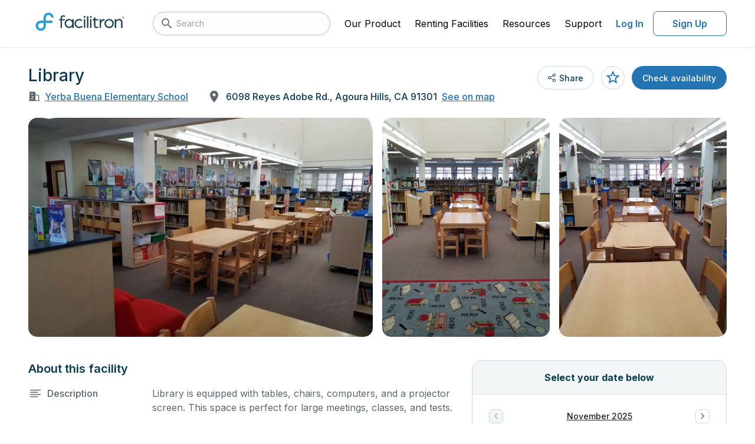

--- FILE ---
content_type: image/svg+xml
request_url: https://ik.imagekit.io/facilitron/logos/logo-facilitron-padded.svg
body_size: 1608
content:
<svg xmlns="http://www.w3.org/2000/svg" width="228" height="72" fill="none" viewBox="0 0 228 72"><path fill="#1A3F52" d="M104.972 32.88a10.257 10.257 0 0 1 7.383-2.946 10.57 10.57 0 0 1 7.138 2.65l-1.999 2.136a7.283 7.283 0 0 0-5.099-1.858 7.155 7.155 0 0 0-5.18 2.057 7.058 7.058 0 0 0 0 10.085 7.264 7.264 0 0 0 5.262 2.057 7.513 7.513 0 0 0 5.628-2.215l1.835 2.215a10.636 10.636 0 0 1-7.585 2.928 10.298 10.298 0 0 1-7.383-2.928 9.75 9.75 0 0 1 0-14.18ZM157.521 30.33h3.1v4.073a7.408 7.408 0 0 1 2.855-3.223 8.791 8.791 0 0 1 4.812-1.246v3.322a8.086 8.086 0 0 0-5.506 1.88 7.49 7.49 0 0 0-2.162 5.952v8.504h-3.1l.001-19.263Z"/><path fill="#1A3F52" fill-rule="evenodd" d="M185.919 32.88a10.722 10.722 0 0 0-14.765 0 9.728 9.728 0 0 0 0 14.161c4.136 3.93 10.63 3.93 14.765 0a9.727 9.727 0 0 0 0-14.16Zm-2.244 12.103a7.397 7.397 0 0 1-10.279 0 6.745 6.745 0 0 1-2.12-5.002 6.814 6.814 0 0 1 2.12-5.024 7.352 7.352 0 0 1 10.279 0 6.815 6.815 0 0 1 2.121 5.024 6.75 6.75 0 0 1-2.121 5.002Z" clip-rule="evenodd"/><path fill="#1A3F52" d="M71.238 32.9h-3.222v-2.57h3.222v-1.961a6.147 6.147 0 0 1 1.713-4.905A5.858 5.858 0 0 1 76.866 22a8.915 8.915 0 0 1 2.713.396c.629.17 1.227.438 1.774.792l.489.435-1.427 2.056a5.81 5.81 0 0 0-3.181-1.068c-1.904 0-2.856 1.28-2.856 3.837v1.88h6.281V32.9h-6.32v16.692h-3.101V32.901Z"/><path fill="#1A3F52" fill-rule="evenodd" d="M89.796 29.934a8.998 8.998 0 0 0-6.832 2.928 10.005 10.005 0 0 0-2.752 7.119 9.96 9.96 0 0 0 2.752 7.08 9.002 9.002 0 0 0 6.832 2.927 8.15 8.15 0 0 0 7.26-3.679v3.283h3.1V30.33h-3.1v3.323a8.184 8.184 0 0 0-7.26-3.718Zm.489 17.126a6.572 6.572 0 0 1-4.916-2.037 6.953 6.953 0 0 1-1.978-5.042 7.02 7.02 0 0 1 1.978-5.063 6.536 6.536 0 0 1 4.916-2.056 6.361 6.361 0 0 1 4.833 2.056 7.101 7.101 0 0 1 1.936 5.063 6.976 6.976 0 0 1-1.957 5.062 6.444 6.444 0 0 1-4.812 2.017Z" clip-rule="evenodd"/><path fill="#1A3F52" d="M190.935 30.33h3.099v3.085a7.512 7.512 0 0 1 6.77-3.481c2.04-.15 4.041.61 5.466 2.076a8.518 8.518 0 0 1 1.836 5.835v11.748h-3.1V38.32a6.201 6.201 0 0 0-1.162-4.075 4.782 4.782 0 0 0-3.855-1.384 5.853 5.853 0 0 0-4.201 1.68 5.64 5.64 0 0 0-1.754 4.253v10.798h-3.099V30.329ZM145.011 32.9h-2.978v-2.57h2.978v-3.875l3.099.022v3.852h6.613v2.572h-6.613v10.362c0 2.69.938 4.035 2.815 4.035a5.077 5.077 0 0 0 1.631-.277 7.076 7.076 0 0 0 1.223-.514l.409-.277 1.019 2.335a8.177 8.177 0 0 1-4.569 1.423 5.542 5.542 0 0 1-4.119-1.523 6.36 6.36 0 0 1-1.508-4.648V32.901Z"/><path fill="#1A3F52" fill-rule="evenodd" d="M207.251 29.22a2.664 2.664 0 0 0 3.754.013 2.656 2.656 0 0 0-.005-3.75 2.664 2.664 0 0 0-3.754-.013 2.657 2.657 0 0 0 .005 3.75Zm-.416-1.87a2.214 2.214 0 0 1 .668-1.619 2.281 2.281 0 0 1 3.238 0c.89.9.89 2.348 0 3.248a2.285 2.285 0 0 1-3.242 0 2.235 2.235 0 0 1-.664-1.63Zm2.233-1.47c.27-.014.541.021.798.105.298.119.483.42.453.74a.636.636 0 0 1-.284.575c-.13.076-.273.124-.422.142.2.02.382.124.5.286a.796.796 0 0 1 .159.452v.212c0 .069.003.142.007.218.001.052.01.103.026.152l.019.036h-.483l-.007-.028-.008-.033-.01-.094v-.23a.713.713 0 0 0-.275-.669 1.23 1.23 0 0 0-.574-.094h-.405v1.147h-.516V25.88h1.022Zm-.067.351c.213-.014.427.023.623.108a.526.526 0 0 1-.107.884 1.384 1.384 0 0 1-.49.065h-.466v-1.057h.44Z" clip-rule="evenodd"/><path fill="#1A3F52" d="M129.562 23.964h3.099v25.628h-3.099V23.964Z"/><path fill="#1A3F52" fill-rule="evenodd" d="M139.47 24.122a2.063 2.063 0 0 0-2.896 0 1.942 1.942 0 0 0-.591 1.424 1.901 1.901 0 0 0 .591 1.384c.803.79 2.093.79 2.896 0 .38-.36.594-.86.592-1.384a1.938 1.938 0 0 0-.592-1.424Zm.06 6.207h-3.098v19.263h3.098V30.33ZM125.731 24.122a2.063 2.063 0 0 0-2.896 0 1.94 1.94 0 0 0-.591 1.424 1.896 1.896 0 0 0 .591 1.384c.803.79 2.093.79 2.896 0a1.9 1.9 0 0 0 .591-1.384 1.94 1.94 0 0 0-.591-1.424Zm.06 6.207h-3.1v19.263h3.1V30.33Z" clip-rule="evenodd"/><path fill="#2C9DD8" d="M27.625 55.992a11.271 11.271 0 0 1-4.415-.725 11.22 11.22 0 0 1-3.778-2.385 11.138 11.138 0 0 1-2.538-3.663 11.08 11.08 0 0 1 0-8.717 11.138 11.138 0 0 1 2.538-3.663 11.22 11.22 0 0 1 3.778-2.384 11.271 11.271 0 0 1 4.415-.726h5.983v-7.003a11.108 11.108 0 0 1 3.424-7.608c2.09-2 4.877-3.118 7.778-3.118s5.69 1.118 7.779 3.118c2.089 2 3.316 4.728 3.424 7.608h-5.166a5.96 5.96 0 0 0-1.863-4.028 6.034 6.034 0 0 0-4.143-1.645 6.034 6.034 0 0 0-4.143 1.645 5.96 5.96 0 0 0-1.863 4.028v7.003h14.11v5.163h-14.14v5.976a11.104 11.104 0 0 1-3.278 7.856 11.246 11.246 0 0 1-7.902 3.268Zm0-17.1a6.042 6.042 0 0 0-3.349.993 5.985 5.985 0 0 0-2.228 2.675 5.94 5.94 0 0 0-.355 3.455 5.964 5.964 0 0 0 1.639 3.068 6.025 6.025 0 0 0 3.078 1.644 6.05 6.05 0 0 0 3.479-.335 6.006 6.006 0 0 0 2.704-2.2 5.95 5.95 0 0 0 1.015-3.324v-5.976h-5.982Z"/></svg>

--- FILE ---
content_type: application/javascript
request_url: https://facilities.facilitron.com/_nuxt/67ae700.js
body_size: 6027
content:
/*! For license information please see LICENSES */
(window.webpackJsonp=window.webpackJsonp||[]).push([[20],{1149:function(t,e,r){var content=r(1266);content.__esModule&&(content=content.default),"string"==typeof content&&(content=[[t.i,content,""]]),content.locals&&(t.exports=content.locals);(0,r(25).default)("2300252f",content,!0,{sourceMap:!1})},1150:function(t,e,r){var content=r(1268);content.__esModule&&(content=content.default),"string"==typeof content&&(content=[[t.i,content,""]]),content.locals&&(t.exports=content.locals);(0,r(25).default)("ab8fc386",content,!0,{sourceMap:!1})},1265:function(t,e,r){"use strict";r(1149)},1266:function(t,e,r){var n=r(24)((function(i){return i[1]}));n.push([t.i,".quick-btn{border-radius:4px;min-height:20px}.quick-btn .v-btn__content,.quick-btn .v-btn__content:hover{color:#2473b3;transition:color .3s}.quick-btn.theme--light.v-btn--outlined.v-btn--text{border-color:#2473b3;transition:border .3s}.quick-btn--viewed .v-btn__content{color:#6e797f}.quick-btn--viewed.theme--light.v-btn--outlined.v-btn--text{border-color:#6e797f}.v-item-group.v-bottom-navigation .quick-btn.v-btn{border-radius:4px;flex-shrink:0}.v-item-group.v-bottom-navigation .quick-btn.v-btn .v-btn__content{flex-direction:row}",""]),n.locals={},t.exports=n},1267:function(t,e,r){"use strict";r(1150)},1268:function(t,e,r){var n=r(24)((function(i){return i[1]}));n.push([t.i,".facility-card[data-v-2f448957]{position:relative}.facility-card[data-v-2f448957]:hover{cursor:pointer}.facility-card__label[data-v-2f448957]{overflow:hidden;text-overflow:ellipsis;white-space:nowrap}.facility-card .btn-favorite[data-v-2f448957]{position:absolute;right:8px;top:8px;z-index:1}.facility-card-slider[data-v-2f448957]{position:relative}.facility-card-slider--venue[data-v-2f448957] .v-carousel__controls .v-item-group{padding-bottom:32px}.facility-card-slider__options[data-v-2f448957]{background:#eaf1f8;border:1px solid #ced9df;border-radius:0 0 15px 15px;bottom:0;left:0;position:absolute;right:0;z-index:1}",""]),n.locals={},t.exports=n},1322:function(t,e,r){"use strict";r.r(e);r(16),r(5),r(6),r(56),r(7),r(11),r(46),r(27),r(14),r(75),r(36),r(29),r(17),r(12),r(47),r(48),r(8),r(19),r(20),r(39),r(13),r(40),r(2),r(44),r(3),r(10),r(4);var n="FACILITRON_VIEWED_CARDS",o=r(1047),c=r(466),l=r(86),f=r(54),d=r(42),v=r(64),h=r(45),y=r(31),m={name:"AppQuickViewBtn",props:{isViewed:{type:Boolean,default:!1}},methods:{onClick:function(t){this.$emit("click",t)}}},_=(r(1265),r(22)),w=Object(_.a)(m,(function(){var t=this,e=t._self._c;return e(h.a,{staticClass:"quick-btn py-0 px-1",class:{"quick-btn--viewed":t.isViewed},attrs:{outlined:"",text:"","x-small":""},on:{click:t.onClick}},[e(y.a,{staticClass:"mr-1",attrs:{size:"16"}},[t._v("\n    "+t._s(t.isViewed?"mdi-check-all":"mdi-eye-outline")+"\n  ")]),t._v(" "),e("span",{staticClass:"body-2 font-weight-medium"},[t._v("Quick View")])],1)}),[],!1,null,null,null).exports,O=r(1081),x=r(1059);function k(t){return k="function"==typeof Symbol&&"symbol"==typeof Symbol.iterator?function(t){return typeof t}:function(t){return t&&"function"==typeof Symbol&&t.constructor===Symbol&&t!==Symbol.prototype?"symbol":typeof t},k(t)}function T(){T=function(){return e};var t,e={},r=Object.prototype,n=r.hasOwnProperty,o=Object.defineProperty||function(t,e,r){t[e]=r.value},i="function"==typeof Symbol?Symbol:{},a=i.iterator||"@@iterator",c=i.asyncIterator||"@@asyncIterator",u=i.toStringTag||"@@toStringTag";function l(t,e,r){return Object.defineProperty(t,e,{value:r,enumerable:!0,configurable:!0,writable:!0}),t[e]}try{l({},"")}catch(t){l=function(t,e,r){return t[e]=r}}function f(t,e,r,n){var i=e&&e.prototype instanceof _?e:_,a=Object.create(i.prototype),c=new A(n||[]);return o(a,"_invoke",{value:L(t,r,c)}),a}function d(t,e,r){try{return{type:"normal",arg:t.call(e,r)}}catch(t){return{type:"throw",arg:t}}}e.wrap=f;var v="suspendedStart",h="suspendedYield",y="executing",s="completed",m={};function _(){}function w(){}function O(){}var p={};l(p,a,(function(){return this}));var x=Object.getPrototypeOf,F=x&&x(x(N([])));F&&F!==r&&n.call(F,a)&&(p=F);var g=O.prototype=_.prototype=Object.create(p);function E(t){["next","throw","return"].forEach((function(e){l(t,e,(function(t){return this._invoke(e,t)}))}))}function S(t,e){function r(o,c,i,a){var l=d(t[o],t,c);if("throw"!==l.type){var u=l.arg,f=u.value;return f&&"object"==k(f)&&n.call(f,"__await")?e.resolve(f.__await).then((function(t){r("next",t,i,a)}),(function(t){r("throw",t,i,a)})):e.resolve(f).then((function(t){u.value=t,i(u)}),(function(t){return r("throw",t,i,a)}))}a(l.arg)}var c;o(this,"_invoke",{value:function(t,n){function o(){return new e((function(e,o){r(t,n,e,o)}))}return c=c?c.then(o,o):o()}})}function L(e,r,n){var o=v;return function(i,a){if(o===y)throw Error("Generator is already running");if(o===s){if("throw"===i)throw a;return{value:t,done:!0}}for(n.method=i,n.arg=a;;){var c=n.delegate;if(c){var u=I(c,n);if(u){if(u===m)continue;return u}}if("next"===n.method)n.sent=n._sent=n.arg;else if("throw"===n.method){if(o===v)throw o=s,n.arg;n.dispatchException(n.arg)}else"return"===n.method&&n.abrupt("return",n.arg);o=y;var p=d(e,r,n);if("normal"===p.type){if(o=n.done?s:h,p.arg===m)continue;return{value:p.arg,done:n.done}}"throw"===p.type&&(o=s,n.method="throw",n.arg=p.arg)}}}function I(e,r){var n=r.method,o=e.iterator[n];if(o===t)return r.delegate=null,"throw"===n&&e.iterator.return&&(r.method="return",r.arg=t,I(e,r),"throw"===r.method)||"return"!==n&&(r.method="throw",r.arg=new TypeError("The iterator does not provide a '"+n+"' method")),m;var i=d(o,e.iterator,r.arg);if("throw"===i.type)return r.method="throw",r.arg=i.arg,r.delegate=null,m;var a=i.arg;return a?a.done?(r[e.resultName]=a.value,r.next=e.nextLoc,"return"!==r.method&&(r.method="next",r.arg=t),r.delegate=null,m):a:(r.method="throw",r.arg=new TypeError("iterator result is not an object"),r.delegate=null,m)}function C(t){var e={tryLoc:t[0]};1 in t&&(e.catchLoc=t[1]),2 in t&&(e.finallyLoc=t[2],e.afterLoc=t[3]),this.tryEntries.push(e)}function j(t){var e=t.completion||{};e.type="normal",delete e.arg,t.completion=e}function A(t){this.tryEntries=[{tryLoc:"root"}],t.forEach(C,this),this.reset(!0)}function N(e){if(e||""===e){var r=e[a];if(r)return r.call(e);if("function"==typeof e.next)return e;if(!isNaN(e.length)){var o=-1,i=function r(){for(;++o<e.length;)if(n.call(e,o))return r.value=e[o],r.done=!1,r;return r.value=t,r.done=!0,r};return i.next=i}}throw new TypeError(k(e)+" is not iterable")}return w.prototype=O,o(g,"constructor",{value:O,configurable:!0}),o(O,"constructor",{value:w,configurable:!0}),w.displayName=l(O,u,"GeneratorFunction"),e.isGeneratorFunction=function(t){var e="function"==typeof t&&t.constructor;return!!e&&(e===w||"GeneratorFunction"===(e.displayName||e.name))},e.mark=function(t){return Object.setPrototypeOf?Object.setPrototypeOf(t,O):(t.__proto__=O,l(t,u,"GeneratorFunction")),t.prototype=Object.create(g),t},e.awrap=function(t){return{__await:t}},E(S.prototype),l(S.prototype,c,(function(){return this})),e.AsyncIterator=S,e.async=function(t,r,n,o,i){void 0===i&&(i=Promise);var a=new S(f(t,r,n,o),i);return e.isGeneratorFunction(r)?a:a.next().then((function(t){return t.done?t.value:a.next()}))},E(g),l(g,u,"Generator"),l(g,a,(function(){return this})),l(g,"toString",(function(){return"[object Generator]"})),e.keys=function(t){var e=Object(t),r=[];for(var n in e)r.push(n);return r.reverse(),function t(){for(;r.length;){var n=r.pop();if(n in e)return t.value=n,t.done=!1,t}return t.done=!0,t}},e.values=N,A.prototype={constructor:A,reset:function(e){if(this.prev=0,this.next=0,this.sent=this._sent=t,this.done=!1,this.delegate=null,this.method="next",this.arg=t,this.tryEntries.forEach(j),!e)for(var r in this)"t"===r.charAt(0)&&n.call(this,r)&&!isNaN(+r.slice(1))&&(this[r]=t)},stop:function(){this.done=!0;var t=this.tryEntries[0].completion;if("throw"===t.type)throw t.arg;return this.rval},dispatchException:function(e){if(this.done)throw e;var r=this;function o(n,o){return a.type="throw",a.arg=e,r.next=n,o&&(r.method="next",r.arg=t),!!o}for(var c=this.tryEntries.length-1;c>=0;--c){var i=this.tryEntries[c],a=i.completion;if("root"===i.tryLoc)return o("end");if(i.tryLoc<=this.prev){var l=n.call(i,"catchLoc"),u=n.call(i,"finallyLoc");if(l&&u){if(this.prev<i.catchLoc)return o(i.catchLoc,!0);if(this.prev<i.finallyLoc)return o(i.finallyLoc)}else if(l){if(this.prev<i.catchLoc)return o(i.catchLoc,!0)}else{if(!u)throw Error("try statement without catch or finally");if(this.prev<i.finallyLoc)return o(i.finallyLoc)}}}},abrupt:function(t,e){for(var r=this.tryEntries.length-1;r>=0;--r){var o=this.tryEntries[r];if(o.tryLoc<=this.prev&&n.call(o,"finallyLoc")&&this.prev<o.finallyLoc){var i=o;break}}i&&("break"===t||"continue"===t)&&i.tryLoc<=e&&e<=i.finallyLoc&&(i=null);var a=i?i.completion:{};return a.type=t,a.arg=e,i?(this.method="next",this.next=i.finallyLoc,m):this.complete(a)},complete:function(t,e){if("throw"===t.type)throw t.arg;return"break"===t.type||"continue"===t.type?this.next=t.arg:"return"===t.type?(this.rval=this.arg=t.arg,this.method="return",this.next="end"):"normal"===t.type&&e&&(this.next=e),m},finish:function(t){for(var e=this.tryEntries.length-1;e>=0;--e){var r=this.tryEntries[e];if(r.finallyLoc===t)return this.complete(r.completion,r.afterLoc),j(r),m}},catch:function(t){for(var e=this.tryEntries.length-1;e>=0;--e){var r=this.tryEntries[e];if(r.tryLoc===t){var n=r.completion;if("throw"===n.type){var o=n.arg;j(r)}return o}}throw Error("illegal catch attempt")},delegateYield:function(e,r,n){return this.delegate={iterator:N(e),resultName:r,nextLoc:n},"next"===this.method&&(this.arg=t),m}},e}function F(t,e,r,n,o,a,c){try{var i=t[a](c),u=i.value}catch(t){return void r(t)}i.done?e(u):Promise.resolve(u).then(n,o)}function E(t){return function(){var e=this,r=arguments;return new Promise((function(n,o){var a=t.apply(e,r);function c(t){F(a,n,o,c,l,"next",t)}function l(t){F(a,n,o,c,l,"throw",t)}c(void 0)}))}}function S(t,e){var r=Object.keys(t);if(Object.getOwnPropertySymbols){var n=Object.getOwnPropertySymbols(t);e&&(n=n.filter((function(e){return Object.getOwnPropertyDescriptor(t,e).enumerable}))),r.push.apply(r,n)}return r}function L(t){for(var e=1;e<arguments.length;e++){var r=null!=arguments[e]?arguments[e]:{};e%2?S(Object(r),!0).forEach((function(e){I(t,e,r[e])})):Object.getOwnPropertyDescriptors?Object.defineProperties(t,Object.getOwnPropertyDescriptors(r)):S(Object(r)).forEach((function(e){Object.defineProperty(t,e,Object.getOwnPropertyDescriptor(r,e))}))}return t}function I(t,e,r){return(e=function(t){var i=function(t,e){if("object"!=k(t)||!t)return t;var r=t[Symbol.toPrimitive];if(void 0!==r){var i=r.call(t,e||"default");if("object"!=k(i))return i;throw new TypeError("@@toPrimitive must return a primitive value.")}return("string"===e?String:Number)(t)}(t,"string");return"symbol"==k(i)?i:i+""}(e))in t?Object.defineProperty(t,e,{value:r,enumerable:!0,configurable:!0,writable:!0}):t[e]=r,t}var C={name:"FacilityCard",components:{Slider:O.default,AppQuickViewBtn:w,AppBtnFavorite:x.a},props:{facility:{type:Object,required:!0},bodyLock:{type:Boolean,default:!0},noToaster:{type:Boolean,default:!1}},data:function(){return{isFavoritesLoading:!1,VUETIFY_BTN_SIZES:o.b}},computed:L(L(L(L({},Object(f.c)("facility",["getFacilityOwner","getFacilitiesFromStorage","getFacilityRates","getFacilityVenueData"])),Object(f.c)("common",["getViewedCards","getAppBaseUrl"])),Object(f.c)("auth",["getIsLoggedIn","getIsFavorite"])),{},{isFavorite:function(){return this.getIsFavorite(this.facility._id)},address:function(){return"".concat(this.facility.address,", ").concat(this.facility.city,", ").concat(this.facility.state," ").concat(this.facility.zip)},isCardViewed:function(){return this.getViewedCards.includes(this.facility._id)},isFacilityVenue:function(){return this.facility.is_venue},bookingOptionsLabel:function(){var t=this.facility.venue_child_facilities.length;return"".concat(t," booking option").concat(t>1?"s":"")}}),mounted:function(){this.setViewedCards(JSON.parse(sessionStorage.getItem(n)||"[]"))},methods:L(L(L(L(L(L({},Object(f.b)("auth",["setCardViewedForUser"])),Object(f.b)("facility",["fetchQuickViewFacility","fetchFacilityRates"])),Object(f.b)("auth",["toggleFavorites","addToFavorites","fetchUserData"])),Object(f.d)("facility",{setQuickViewFacilityFromStorage:d.FACILITY_MUTATION_TYPES.SET_QUICK_VIEW_FACILITY_FROM_STORAGE})),Object(f.d)("common",{setQuickDialogState:v.COMMON_MUTATION_TYPES.SET_QUICK_VIEW_STATE,setQuickDialogOptions:v.COMMON_MUTATION_TYPES.SET_QUICK_VIEW_OPTIONS,setViewedCards:v.COMMON_MUTATION_TYPES.SET_VIEWED_CARDS,setToasterOptions:v.COMMON_MUTATION_TYPES.SET_TOASTER_OPTIONS,setLoginDialogState:v.COMMON_MUTATION_TYPES.SET_LOGIN_DIALOG_STATE,setLoginDialogCallback:v.COMMON_MUTATION_TYPES.SET_LOGIN_DIALOG_CALLBACK})),{},{triggerFavoriteBtn:function(){var t=this;return E(T().mark((function e(){return T().wrap((function(e){for(;;)switch(e.prev=e.next){case 0:if(e.prev=0,t.isFavoritesLoading=!0,t.getIsLoggedIn){e.next=7;break}t.setLoginDialogState(!0),t.setLoginDialogCallback({cb:t.triggerAddToFavorites}),e.next=14;break;case 7:return e.next=9,t.toggleFavorites({id:t.facility._id});case 9:if(t.noToaster){e.next=14;break}return t.setToasterOptions({isOpen:!1}),e.next=13,t.$nextTick();case 13:t.setToasterOptions({isOpen:!0,text:t.isFavorite?"Added to Favorite facilities":"Removed from Favorite facilities"});case 14:e.next=19;break;case 16:e.prev=16,e.t0=e.catch(0),t.handleFavoriteError(e.t0);case 19:return e.prev=19,t.isFavoritesLoading=!1,e.finish(19);case 22:case"end":return e.stop()}}),e,null,[[0,16,19,22]])})))()},triggerAddToFavorites:function(){var t=this;return E(T().mark((function e(){return T().wrap((function(e){for(;;)switch(e.prev=e.next){case 0:return e.prev=0,t.isFavoritesLoading=!0,e.next=4,t.addToFavorites({id:t.facility._id});case 4:if(t.noToaster){e.next=9;break}return t.setToasterOptions({isOpen:!1}),e.next=8,t.$nextTick();case 8:t.setToasterOptions({isOpen:!0,text:"Added to Favorite facilities"});case 9:return e.prev=9,t.isFavoritesLoading=!1,e.finish(9);case 12:case"end":return e.stop()}}),e,null,[[0,,9,12]])})))()},handleFavoriteError:function(t){var e=this;return E(T().mark((function r(){var n;return T().wrap((function(r){for(;;)switch(r.prev=r.next){case 0:if(console.error("Error toggling favorites:",t),!e.getIsLoggedIn){r.next=27;break}return r.prev=2,r.next=5,e.fetchUserData({withMutation:!1});case 5:if(n=r.sent,Object.keys(JSON.parse(n)).length>0){r.next=12;break}e.setLoginDialogState(!0),e.setLoginDialogCallback({cb:e.triggerFavoriteBtn}),r.next=16;break;case 12:return e.setToasterOptions({isOpen:!1}),r.next=15,e.$nextTick();case 15:e.setToasterOptions({isOpen:!0,type:c.a.ERROR,text:"Oops! There was a problem ".concat(e.isFavorite?"removing":"adding"," this item ").concat(e.isFavorite?"from":"to"," your favorites. Please try again later."),timeout:5e3});case 16:r.next=25;break;case 18:return r.prev=18,r.t0=r.catch(2),e.setToasterOptions({isOpen:!1}),r.next=23,e.$nextTick();case 23:e.setToasterOptions({isOpen:!0,type:c.a.ERROR,text:"Oops! There was a problem ".concat(e.isFavorite?"removing":"adding"," this item ").concat(e.isFavorite?"from":"to"," your favorites. Please try again later."),timeout:5e3}),console.error("Error fetching user data:",r.t0);case 25:r.next=29;break;case 27:e.setLoginDialogState(!0),e.setLoginDialogCallback({cb:e.triggerFavoriteBtn});case 29:case"end":return r.stop()}}),r,null,[[2,18]])})))()},onCardClick:function(){if("facility"===this.$route.name)this.$router.push({params:{u_id:this.facility._id}});else{var t="".concat(this.getAppBaseUrl,"/").concat(this.facility._id);window.open(t,"_blank")}},openQuickDialog:function(){var t=this;return E(T().mark((function e(){var r;return T().wrap((function(e){for(;;)switch(e.prev=e.next){case 0:if(e.prev=0,t.setQuickDialogOptions({bodyLock:t.bodyLock}),t.setQuickDialogState(!0),t.setCardViewedToSessionStorage(),t.getIsLoggedIn&&t.setCardViewedForUser(t.facility._id),null===(r=t.getFacilitiesFromStorage)||void 0===r?void 0:r.find((function(e){return e._id===t.facility._id}))){e.next=11;break}return e.next=9,Promise.all([t.fetchQuickViewFacility(t.facility._id),t.fetchRates()]);case 9:e.next=12;break;case 11:t.setQuickViewFacilityFromStorage(t.facility._id);case 12:e.next=17;break;case 14:e.prev=14,e.t0=e.catch(0),e.t0.facilityStatus===l.d.DELETED&&(t.setToasterOptions({isOpen:!0,type:c.a.ERROR,text:"Facility was deleted and currently unavailable",timeout:1e4}),t.$emit("delete"));case 17:case"end":return e.stop()}}),e,null,[[0,14]])})))()},fetchRates:function(){var t=this;return E(T().mark((function e(){var r,n;return T().wrap((function(e){for(;;)switch(e.prev=e.next){case 0:if(!t.getIsLoggedIn){e.next=6;break}if(r=t.facility.venue_child_facilities.filter((function(e){return!t.getFacilityRates.map((function(t){return t.id})).includes(e)})),!(n=t.facility.is_venue?r:[t.facility._id]).length){e.next=6;break}return e.next=6,t.fetchFacilityRates(n);case 6:case"end":return e.stop()}}),e)})))()},setCardViewedToSessionStorage:function(){var t=JSON.parse(sessionStorage.getItem(n)||"[]");t.includes(this.facility._id)||(t.push(this.facility._id),sessionStorage.setItem(n,JSON.stringify(t))),this.setViewedCards(t)}})},j=(r(1267),Object(_.a)(C,(function(){var t=this,e=t._self._c;return e("div",{staticClass:"d-flex flex-column facility-card",on:{click:t.onCardClick}},[e("AppBtnFavorite",{staticClass:"btn-favorite",class:{"is-loading":t.isFavoritesLoading},attrs:{favorite:t.isFavorite,color:"primary",loading:t.isFavoritesLoading,size:t.$vuetify.breakpoint.smAndUp?t.VUETIFY_BTN_SIZES.default:t.VUETIFY_BTN_SIZES.large},on:{click:t.triggerFavoriteBtn},nativeOn:{click:function(t){t.stopPropagation()}}}),t._v(" "),e("Slider",{staticClass:"mb-3 facility-card-slider",class:{"facility-card-slider--venue":t.isFacilityVenue},attrs:{facility:t.facility}},[t.isFacilityVenue?e("div",{staticClass:"facility-card-slider__options d-flex align-center justify-center pa-1 body-2 font-weight-bold"},[t._v("\n      "+t._s(t.bookingOptionsLabel)+"\n    ")]):t._e()]),t._v(" "),e("span",{staticClass:"subtitle-1 fauxIndigo--text facility-card__label"},[t._v("\n    "+t._s(t.facility.name)+"\n  ")]),t._v(" "),e("span",{staticClass:"body-2 fauxIndigo--text"},[t._v("\n    "+t._s(t.facility.owner.name)+"\n  ")]),t._v(" "),e("span",{staticClass:"body-2 fauxIndigo--text mb-2 facility-card__label"},[t._v("\n    "+t._s(t.address)+"\n  ")]),t._v(" "),e("div",{staticClass:"d-flex mt-auto"},[t.facility.capacity?e("span",{staticClass:"subtitle-2 fauxIndigoDarken--text"},[t._v("\n      Capacity: "+t._s(t.facility.capacity)+"\n    ")]):t._e(),t._v(" "),e("AppQuickViewBtn",{staticClass:"ml-auto",attrs:{"is-viewed":t.isCardViewed},on:{click:function(e){return e.stopPropagation(),t.openQuickDialog.apply(null,arguments)}}})],1)],1)}),[],!1,null,"2f448957",null));e.default=j.exports}}]);

--- FILE ---
content_type: application/javascript
request_url: https://facilities.facilitron.com/_nuxt/0fc89b2.js
body_size: 5817
content:
/*! For license information please see LICENSES */
(window.webpackJsonp=window.webpackJsonp||[]).push([[43,65],{1046:function(t,e,r){"use strict";r.d(e,"a",(function(){return h}));r(27),r(2);var n,o,c="gmapsCallback",l=!!window.google,f=new Promise((function(t,e){n=t,o=e}));function h(t){if(l)return f;l=!0,window[c]=function(){return n(window.google)};var script=document.createElement("script");return script.src="https://maps.googleapis.com/maps/api/js?key=".concat(t,"&loading=async&language=en&libraries=places,marker&callback=").concat(c,"&v=quarterly"),script.onerror=o,document.querySelector("body").appendChild(script),f}},1073:function(t,e,r){var content=r(1098);content.__esModule&&(content=content.default),"string"==typeof content&&(content=[[t.i,content,""]]),content.locals&&(t.exports=content.locals);(0,r(25).default)("966fe67a",content,!0,{sourceMap:!1})},1097:function(t,e,r){"use strict";r(1073)},1098:function(t,e,r){var n=r(24)((function(i){return i[1]}));n.push([t.i,".search-error[data-v-38ece0da]{color:#ce2835}",""]),n.locals={},t.exports=n},1147:function(t,e,r){var content=r(1262);content.__esModule&&(content=content.default),"string"==typeof content&&(content=[[t.i,content,""]]),content.locals&&(t.exports=content.locals);(0,r(25).default)("c83b3176",content,!0,{sourceMap:!1})},1148:function(t,e,r){var content=r(1264);content.__esModule&&(content=content.default),"string"==typeof content&&(content=[[t.i,content,""]]),content.locals&&(t.exports=content.locals);(0,r(25).default)("67e5fe56",content,!0,{sourceMap:!1})},1183:function(t,e,r){"use strict";r.r(e);var n=r(31),o={name:"SearchInvalidMessage",props:{message:{type:String,required:!0}}},c=(r(1097),r(22)),component=Object(c.a)(o,(function(){var t=this,e=t._self._c;return e("div",{staticClass:"search-error d-flex align-center mt-1"},[e(n.a,{staticClass:"mr-1",attrs:{size:"16",color:"danger"}},[t._v("\n    mdi-alert-circle\n  ")]),t._v(" "),e("span",{staticClass:"body-2"},[t._v(t._s(t.message))])],1)}),[],!1,null,"38ece0da",null);e.default=component.exports},1261:function(t,e,r){"use strict";r(1147)},1262:function(t,e,r){var n=r(24)((function(i){return i[1]}));n.push([t.i,".search-dialog{min-height:500px}.search-dialog-form--loading .autocomplete-base-dropdown{display:none}",""]),n.locals={},t.exports=n},1263:function(t,e,r){"use strict";r(1148)},1264:function(t,e,r){var n=r(24)((function(i){return i[1]}));n.push([t.i,".search-desktop{max-width:360px;width:100%}",""]),n.locals={},t.exports=n},1329:function(t,e,r){"use strict";r.r(e);r(5),r(6),r(56),r(7),r(11),r(46),r(14),r(17),r(12),r(16),r(47),r(48),r(8),r(19),r(20),r(39),r(13),r(40),r(2),r(3),r(10),r(4);var n=r(1046),o=r(54),c=r(97),l=r(342),f=r(283),h=r(31),d=r(1184),y=r(464),m=r(339),v=r(1182),w=r(1183);function S(t){return S="function"==typeof Symbol&&"symbol"==typeof Symbol.iterator?function(t){return typeof t}:function(t){return t&&"function"==typeof Symbol&&t.constructor===Symbol&&t!==Symbol.prototype?"symbol":typeof t},S(t)}function x(t,e){var r=Object.keys(t);if(Object.getOwnPropertySymbols){var n=Object.getOwnPropertySymbols(t);e&&(n=n.filter((function(e){return Object.getOwnPropertyDescriptor(t,e).enumerable}))),r.push.apply(r,n)}return r}function _(t){for(var e=1;e<arguments.length;e++){var r=null!=arguments[e]?arguments[e]:{};e%2?x(Object(r),!0).forEach((function(e){O(t,e,r[e])})):Object.getOwnPropertyDescriptors?Object.defineProperties(t,Object.getOwnPropertyDescriptors(r)):x(Object(r)).forEach((function(e){Object.defineProperty(t,e,Object.getOwnPropertyDescriptor(r,e))}))}return t}function O(t,e,r){return(e=function(t){var i=function(t,e){if("object"!=S(t)||!t)return t;var r=t[Symbol.toPrimitive];if(void 0!==r){var i=r.call(t,e||"default");if("object"!=S(i))return i;throw new TypeError("@@toPrimitive must return a primitive value.")}return("string"===e?String:Number)(t)}(t,"string");return"symbol"==S(i)?i:i+""}(e))in t?Object.defineProperty(t,e,{value:r,enumerable:!0,configurable:!0,writable:!0}):t[e]=r,t}var L={name:"SearchDesktopDialog",components:{AppDialog:r(463).default,SearchInvalidMessage:w.default,AppAutoComplete:v.a,AppBtnPrimary:m.default,AppSpinner:y.default},mixins:[d.a],props:{value:{type:Boolean,default:!1}},data:function(){return{query:{isLoading:!1,isInitial:!0,items:[],searchText:this.$route.query.query||"",model:this.$route.query.query?{name:this.$route.query.query}:"",debounceWatch:null,locationSuggestions:[],savedLocation:"",waitForItemsPromise:null},location:{isLoading:!1,isInitial:!0,items:[],searchText:this.$route.query.location||"",model:this.$route.query.location?{name:this.$route.query.location}:"",debounceWatch:null,validator:{isValid:!0,errorText:""},waitForItemsPromise:null},searchBtn:{isDisabled:!1,isLoading:!1,timerId:null}}},computed:{outerDialogState:{get:function(){return this.value},set:function(t){this.$emit("input",t)}},autoCompleteOptions:function(){return _(_({},this.sharedAutoCompleteOptions),{},{contentClass:"autocomplete-base-dropdown rounded-lg search-dropdown-desktop",maxHeight:"168",nudgeLeft:"1",minWidth:"418"})}},methods:{closeMenuOnEnter:function(t,menu){13===t.keyCode&&(this[menu].dialogState=!1)}}},j=(r(1261),r(22)),component=Object(j.a)(L,(function(){var t=this,e=t._self._c;return e("AppDialog",{attrs:{"max-width":"482px","content-class":"search-dialog",divider:!1},scopedSlots:t._u([{key:"dialog-content",fn:function(){return[e(f.a,{staticClass:"search-dialog-form d-flex flex-column pl-8 pr-8 pb-8",class:{"search-dialog-form--loading":t.searchBtn.isLoading},on:{submit:function(e){return e.preventDefault(),t.showResults.apply(null,arguments)}},nativeOn:{keyup:function(e){return!e.type.indexOf("key")&&t._k(e.keyCode,"enter",13,e.key,"Enter")?null:t.showResults.apply(null,arguments)}}},[e("h3",{staticClass:"text-h2 mb-9 fauxIndigo--text"},[t._v("\n        Search for a classroom, athletic field, or other venue\n      ")]),t._v(" "),e("label",{staticClass:"subtitle-1 font-weight-bold mb-2 fauxIndigo--text"},[t._v("What kind of space do you need?")]),t._v(" "),e("AppAutoComplete",{staticClass:"search__input search__input--name body-1 mb-5",attrs:{loading:t.query.isLoading,items:t.query.items,"search-input":t.query.searchText,"return-object":!0,"item-value":"name","item-text":"name","hide-no-data":"",height:"40",autofocus:"",attach:".search__input--name",label:"e.g. Gym",placeholder:"e.g. Gym","menu-props":t.autoCompleteOptions,"append-icon":null},on:{"update:searchInput":function(e){return t.$set(t.query,"searchText",e)},"update:search-input":function(e){return t.$set(t.query,"searchText",e)},input:t.queryItemClicked,click:t.openQueryAutoComplete},scopedSlots:t._u([{key:"item-append",fn:function(r){return[r.item.landingpage?e(h.a,{staticClass:"mr-2 mt-4 mb-auto",attrs:{size:"14",color:"primary"}},[t._v("\n            mdi-open-in-new\n          ")]):t._e()]}}]),model:{value:t.query.model,callback:function(e){t.$set(t.query,"model",e)},expression:"query.model"}}),t._v(" "),e("label",{staticClass:"subtitle-1 font-weight-bold mb-2 fauxIndigo--text"},[t._v("Where do you need it?")]),t._v(" "),e("div",{staticClass:"p-relative mb-8"},[e("AppAutoComplete",{staticClass:"search__input search__input--location body-1",attrs:{loading:t.location.isLoading,items:t.location.items,"search-input":t.location.searchText,"return-object":!0,"item-value":"name","item-text":"name","hide-no-data":"",height:"40",attach:".search__input--location","is-valid":t.isLocationValid,label:"Enter a city or facility location",placeholder:"Enter a city or facility location","menu-props":t.autoCompleteOptions,"append-icon":null},on:{"update:searchInput":function(e){return t.$set(t.location,"searchText",e)},"update:search-input":function(e){return t.$set(t.location,"searchText",e)},click:t.openLocationAutoComplete},model:{value:t.location.model,callback:function(e){t.$set(t.location,"model",e)},expression:"location.model"}}),t._v(" "),!t.isLocationValid&&t.locationValidatorMessage?e("SearchInvalidMessage",{attrs:{message:t.locationValidatorMessage}}):t._e()],1),t._v(" "),e("AppBtnPrimary",{staticClass:"search__btn w-fluid",class:{"search__btn--disabled":t.searchBtn.isDisabled},attrs:{loading:t.searchBtn.isLoading,type:"submit"},scopedSlots:t._u([{key:"loader",fn:function(){return[e("AppSpinner",{staticClass:"white--text"})]},proxy:!0}])},[t._v("\n        Search\n      ")])],1)]},proxy:!0}]),model:{value:t.outerDialogState,callback:function(e){t.outerDialogState=e},expression:"outerDialogState"}})}),[],!1,null,null,null);function E(t){return E="function"==typeof Symbol&&"symbol"==typeof Symbol.iterator?function(t){return typeof t}:function(t){return t&&"function"==typeof Symbol&&t.constructor===Symbol&&t!==Symbol.prototype?"symbol":typeof t},E(t)}function k(){k=function(){return e};var t,e={},r=Object.prototype,n=r.hasOwnProperty,o=Object.defineProperty||function(t,e,r){t[e]=r.value},i="function"==typeof Symbol?Symbol:{},a=i.iterator||"@@iterator",c=i.asyncIterator||"@@asyncIterator",u=i.toStringTag||"@@toStringTag";function l(t,e,r){return Object.defineProperty(t,e,{value:r,enumerable:!0,configurable:!0,writable:!0}),t[e]}try{l({},"")}catch(t){l=function(t,e,r){return t[e]=r}}function f(t,e,r,n){var i=e&&e.prototype instanceof w?e:w,a=Object.create(i.prototype),c=new A(n||[]);return o(a,"_invoke",{value:D(t,r,c)}),a}function h(t,e,r){try{return{type:"normal",arg:t.call(e,r)}}catch(t){return{type:"throw",arg:t}}}e.wrap=f;var d="suspendedStart",y="suspendedYield",m="executing",s="completed",v={};function w(){}function S(){}function x(){}var p={};l(p,a,(function(){return this}));var _=Object.getPrototypeOf,O=_&&_(_(T([])));O&&O!==r&&n.call(O,a)&&(p=O);var g=x.prototype=w.prototype=Object.create(p);function L(t){["next","throw","return"].forEach((function(e){l(t,e,(function(t){return this._invoke(e,t)}))}))}function j(t,e){function r(o,c,i,a){var l=h(t[o],t,c);if("throw"!==l.type){var u=l.arg,f=u.value;return f&&"object"==E(f)&&n.call(f,"__await")?e.resolve(f.__await).then((function(t){r("next",t,i,a)}),(function(t){r("throw",t,i,a)})):e.resolve(f).then((function(t){u.value=t,i(u)}),(function(t){return r("throw",t,i,a)}))}a(l.arg)}var c;o(this,"_invoke",{value:function(t,n){function o(){return new e((function(e,o){r(t,n,e,o)}))}return c=c?c.then(o,o):o()}})}function D(e,r,n){var o=d;return function(i,a){if(o===m)throw Error("Generator is already running");if(o===s){if("throw"===i)throw a;return{value:t,done:!0}}for(n.method=i,n.arg=a;;){var c=n.delegate;if(c){var u=P(c,n);if(u){if(u===v)continue;return u}}if("next"===n.method)n.sent=n._sent=n.arg;else if("throw"===n.method){if(o===d)throw o=s,n.arg;n.dispatchException(n.arg)}else"return"===n.method&&n.abrupt("return",n.arg);o=m;var p=h(e,r,n);if("normal"===p.type){if(o=n.done?s:y,p.arg===v)continue;return{value:p.arg,done:n.done}}"throw"===p.type&&(o=s,n.method="throw",n.arg=p.arg)}}}function P(e,r){var n=r.method,o=e.iterator[n];if(o===t)return r.delegate=null,"throw"===n&&e.iterator.return&&(r.method="return",r.arg=t,P(e,r),"throw"===r.method)||"return"!==n&&(r.method="throw",r.arg=new TypeError("The iterator does not provide a '"+n+"' method")),v;var i=h(o,e.iterator,r.arg);if("throw"===i.type)return r.method="throw",r.arg=i.arg,r.delegate=null,v;var a=i.arg;return a?a.done?(r[e.resultName]=a.value,r.next=e.nextLoc,"return"!==r.method&&(r.method="next",r.arg=t),r.delegate=null,v):a:(r.method="throw",r.arg=new TypeError("iterator result is not an object"),r.delegate=null,v)}function C(t){var e={tryLoc:t[0]};1 in t&&(e.catchLoc=t[1]),2 in t&&(e.finallyLoc=t[2],e.afterLoc=t[3]),this.tryEntries.push(e)}function I(t){var e=t.completion||{};e.type="normal",delete e.arg,t.completion=e}function A(t){this.tryEntries=[{tryLoc:"root"}],t.forEach(C,this),this.reset(!0)}function T(e){if(e||""===e){var r=e[a];if(r)return r.call(e);if("function"==typeof e.next)return e;if(!isNaN(e.length)){var o=-1,i=function r(){for(;++o<e.length;)if(n.call(e,o))return r.value=e[o],r.done=!1,r;return r.value=t,r.done=!0,r};return i.next=i}}throw new TypeError(E(e)+" is not iterable")}return S.prototype=x,o(g,"constructor",{value:x,configurable:!0}),o(x,"constructor",{value:S,configurable:!0}),S.displayName=l(x,u,"GeneratorFunction"),e.isGeneratorFunction=function(t){var e="function"==typeof t&&t.constructor;return!!e&&(e===S||"GeneratorFunction"===(e.displayName||e.name))},e.mark=function(t){return Object.setPrototypeOf?Object.setPrototypeOf(t,x):(t.__proto__=x,l(t,u,"GeneratorFunction")),t.prototype=Object.create(g),t},e.awrap=function(t){return{__await:t}},L(j.prototype),l(j.prototype,c,(function(){return this})),e.AsyncIterator=j,e.async=function(t,r,n,o,i){void 0===i&&(i=Promise);var a=new j(f(t,r,n,o),i);return e.isGeneratorFunction(r)?a:a.next().then((function(t){return t.done?t.value:a.next()}))},L(g),l(g,u,"Generator"),l(g,a,(function(){return this})),l(g,"toString",(function(){return"[object Generator]"})),e.keys=function(t){var e=Object(t),r=[];for(var n in e)r.push(n);return r.reverse(),function t(){for(;r.length;){var n=r.pop();if(n in e)return t.value=n,t.done=!1,t}return t.done=!0,t}},e.values=T,A.prototype={constructor:A,reset:function(e){if(this.prev=0,this.next=0,this.sent=this._sent=t,this.done=!1,this.delegate=null,this.method="next",this.arg=t,this.tryEntries.forEach(I),!e)for(var r in this)"t"===r.charAt(0)&&n.call(this,r)&&!isNaN(+r.slice(1))&&(this[r]=t)},stop:function(){this.done=!0;var t=this.tryEntries[0].completion;if("throw"===t.type)throw t.arg;return this.rval},dispatchException:function(e){if(this.done)throw e;var r=this;function o(n,o){return a.type="throw",a.arg=e,r.next=n,o&&(r.method="next",r.arg=t),!!o}for(var c=this.tryEntries.length-1;c>=0;--c){var i=this.tryEntries[c],a=i.completion;if("root"===i.tryLoc)return o("end");if(i.tryLoc<=this.prev){var l=n.call(i,"catchLoc"),u=n.call(i,"finallyLoc");if(l&&u){if(this.prev<i.catchLoc)return o(i.catchLoc,!0);if(this.prev<i.finallyLoc)return o(i.finallyLoc)}else if(l){if(this.prev<i.catchLoc)return o(i.catchLoc,!0)}else{if(!u)throw Error("try statement without catch or finally");if(this.prev<i.finallyLoc)return o(i.finallyLoc)}}}},abrupt:function(t,e){for(var r=this.tryEntries.length-1;r>=0;--r){var o=this.tryEntries[r];if(o.tryLoc<=this.prev&&n.call(o,"finallyLoc")&&this.prev<o.finallyLoc){var i=o;break}}i&&("break"===t||"continue"===t)&&i.tryLoc<=e&&e<=i.finallyLoc&&(i=null);var a=i?i.completion:{};return a.type=t,a.arg=e,i?(this.method="next",this.next=i.finallyLoc,v):this.complete(a)},complete:function(t,e){if("throw"===t.type)throw t.arg;return"break"===t.type||"continue"===t.type?this.next=t.arg:"return"===t.type?(this.rval=this.arg=t.arg,this.method="return",this.next="end"):"normal"===t.type&&e&&(this.next=e),v},finish:function(t){for(var e=this.tryEntries.length-1;e>=0;--e){var r=this.tryEntries[e];if(r.finallyLoc===t)return this.complete(r.completion,r.afterLoc),I(r),v}},catch:function(t){for(var e=this.tryEntries.length-1;e>=0;--e){var r=this.tryEntries[e];if(r.tryLoc===t){var n=r.completion;if("throw"===n.type){var o=n.arg;I(r)}return o}}throw Error("illegal catch attempt")},delegateYield:function(e,r,n){return this.delegate={iterator:T(e),resultName:r,nextLoc:n},"next"===this.method&&(this.arg=t),v}},e}function D(t,e,r,n,o,a,c){try{var i=t[a](c),u=i.value}catch(t){return void r(t)}i.done?e(u):Promise.resolve(u).then(n,o)}function P(t,e){var r=Object.keys(t);if(Object.getOwnPropertySymbols){var n=Object.getOwnPropertySymbols(t);e&&(n=n.filter((function(e){return Object.getOwnPropertyDescriptor(t,e).enumerable}))),r.push.apply(r,n)}return r}function C(t){for(var e=1;e<arguments.length;e++){var r=null!=arguments[e]?arguments[e]:{};e%2?P(Object(r),!0).forEach((function(e){I(t,e,r[e])})):Object.getOwnPropertyDescriptors?Object.defineProperties(t,Object.getOwnPropertyDescriptors(r)):P(Object(r)).forEach((function(e){Object.defineProperty(t,e,Object.getOwnPropertyDescriptor(r,e))}))}return t}function I(t,e,r){return(e=function(t){var i=function(t,e){if("object"!=E(t)||!t)return t;var r=t[Symbol.toPrimitive];if(void 0!==r){var i=r.call(t,e||"default");if("object"!=E(i))return i;throw new TypeError("@@toPrimitive must return a primitive value.")}return("string"===e?String:Number)(t)}(t,"string");return"symbol"==E(i)?i:i+""}(e))in t?Object.defineProperty(t,e,{value:r,enumerable:!0,configurable:!0,writable:!0}):t[e]=r,t}var A={name:"SearchDesktop",components:{SearchDesktopDialog:component.exports,AppInput:l.a},props:{isVisible:{type:Boolean,default:!0}},data:function(){return{inputFieldModel:""}},computed:C(C(C(C({},Object(o.c)("search",["getSearchDialogState","getSearchInputQuery","getSearchInputLocation"])),Object(o.c)("common",["getGoogleMapApiKey"])),Object(o.c)("auth",["getIsLoggedIn","getFavorites"])),{},{doShowSearchField:function(){return"favorites"!==this.$route.name||(!this.getIsLoggedIn||this.getFavorites.length>0)},outerDialogState:{get:function(){return this.getSearchDialogState},set:function(t){this.setDialogState(t)}},isQueryHasLocation:function(){return this.$route.query.lng&&this.$route.query.lat}}),mounted:function(){var t,e,r,n;this.isQueryHasLocation&&this.setLocationValue({location:[+this.$route.query.lng,+this.$route.query.lat],name:this.$route.query.location,isState:null!==(n=this.$route.query.state)&&void 0!==n&&n});this.setQueryValue(this.$route.query.query);var o=null!==(t=this.getSearchInputQuery)&&void 0!==t?t:"",c=null!==(e=null===(r=this.getSearchInputLocation)||void 0===r?void 0:r.name)&&void 0!==e?e:"",l=this.getSearchInputQuery&&this.getSearchInputLocation?", ":"";this.inputFieldModel=o+l+c},methods:C(C({},Object(o.d)("search",{setDialogState:c.SEARCH_RESULTS.SET_DIALOG_STATE,setLocationValue:c.SEARCH_RESULTS.SET_LOCATION_VALUE,setQueryValue:c.SEARCH_RESULTS.SET_QUERY_VALUE})),{},{openOuterDialog:function(){var t,e=this;return(t=k().mark((function t(){return k().wrap((function(t){for(;;)switch(t.prev=t.next){case 0:return t.next=2,Object(n.a)(e.getGoogleMapApiKey);case 2:e.outerDialogState=!0;case 3:case"end":return t.stop()}}),t)})),function(){var e=this,r=arguments;return new Promise((function(n,o){var a=t.apply(e,r);function c(t){D(a,n,o,c,l,"next",t)}function l(t){D(a,n,o,c,l,"throw",t)}c(void 0)}))})()}})},T=A,$=(r(1263),Object(j.a)(T,(function(){var t=this,e=t._self._c;return e("div",{staticClass:"search d-flex search-desktop w-fluid p-relative mx-sm-3 ml-lg-9"},[e("AppInput",{directives:[{name:"show",rawName:"v-show",value:t.isVisible,expression:"isVisible"}],staticClass:"search-field subtitle-2",attrs:{value:t.inputFieldModel,readonly:"",flat:"",height:"40","hide-details":"",outlined:"",placeholder:"Search","prepend-inner-icon":"mdi-magnify"},on:{click:t.openOuterDialog}}),t._v(" "),t.outerDialogState?e("SearchDesktopDialog",{on:{"change-input":function(e){t.inputFieldModel=e}},model:{value:t.outerDialogState,callback:function(e){t.outerDialogState=e},expression:"outerDialogState"}}):t._e()],1)}),[],!1,null,null,null));e.default=$.exports}}]);

--- FILE ---
content_type: application/javascript
request_url: https://facilities.facilitron.com/_nuxt/1b81767.js
body_size: 7678
content:
/*! For license information please see LICENSES */
(window.webpackJsonp=window.webpackJsonp||[]).push([[6],{151:function(t,e,r){"use strict";r.d(e,"a",(function(){return G})),r.d(e,"b",(function(){return W})),r.d(e,"c",(function(){return J})),r.d(e,"d",(function(){return Y}));r(5),r(6),r(56),r(7),r(11),r(46),r(27),r(14),r(75),r(28),r(36),r(17),r(87),r(76),r(12),r(16),r(47),r(48),r(8),r(19),r(20),r(39),r(13),r(40),r(2),r(944),r(367),r(180),r(21),r(23),r(160),r(119),r(44),r(3),r(51),r(89),r(161),r(162),r(163),r(164),r(165),r(166),r(167),r(168),r(169),r(170),r(171),r(172),r(173),r(174),r(175),r(176),r(10),r(4);var n=r(613),o=r(37),c=r(391);function l(t){return l="function"==typeof Symbol&&"symbol"==typeof Symbol.iterator?function(t){return typeof t}:function(t){return t&&"function"==typeof Symbol&&t.constructor===Symbol&&t!==Symbol.prototype?"symbol":typeof t},l(t)}function f(){f=function(){return e};var t,e={},r=Object.prototype,n=r.hasOwnProperty,o=Object.defineProperty||function(t,e,r){t[e]=r.value},i="function"==typeof Symbol?Symbol:{},a=i.iterator||"@@iterator",c=i.asyncIterator||"@@asyncIterator",u=i.toStringTag||"@@toStringTag";function v(t,e,r){return Object.defineProperty(t,e,{value:r,enumerable:!0,configurable:!0,writable:!0}),t[e]}try{v({},"")}catch(t){v=function(t,e,r){return t[e]=r}}function d(t,e,r,n){var i=e&&e.prototype instanceof x?e:x,a=Object.create(i.prototype),c=new C(n||[]);return o(a,"_invoke",{value:T(t,r,c)}),a}function h(t,e,r){try{return{type:"normal",arg:t.call(e,r)}}catch(t){return{type:"throw",arg:t}}}e.wrap=d;var y="suspendedStart",m="suspendedYield",w="executing",s="completed",k={};function x(){}function O(){}function _(){}var p={};v(p,a,(function(){return this}));var j=Object.getPrototypeOf,P=j&&j(j(M([])));P&&P!==r&&n.call(P,a)&&(p=P);var g=_.prototype=x.prototype=Object.create(p);function L(t){["next","throw","return"].forEach((function(e){v(t,e,(function(t){return this._invoke(e,t)}))}))}function E(t,e){function r(o,c,i,a){var f=h(t[o],t,c);if("throw"!==f.type){var u=f.arg,v=u.value;return v&&"object"==l(v)&&n.call(v,"__await")?e.resolve(v.__await).then((function(t){r("next",t,i,a)}),(function(t){r("throw",t,i,a)})):e.resolve(v).then((function(t){u.value=t,i(u)}),(function(t){return r("throw",t,i,a)}))}a(f.arg)}var c;o(this,"_invoke",{value:function(t,n){function o(){return new e((function(e,o){r(t,n,e,o)}))}return c=c?c.then(o,o):o()}})}function T(e,r,n){var o=y;return function(i,a){if(o===w)throw Error("Generator is already running");if(o===s){if("throw"===i)throw a;return{value:t,done:!0}}for(n.method=i,n.arg=a;;){var c=n.delegate;if(c){var u=S(c,n);if(u){if(u===k)continue;return u}}if("next"===n.method)n.sent=n._sent=n.arg;else if("throw"===n.method){if(o===y)throw o=s,n.arg;n.dispatchException(n.arg)}else"return"===n.method&&n.abrupt("return",n.arg);o=w;var p=h(e,r,n);if("normal"===p.type){if(o=n.done?s:m,p.arg===k)continue;return{value:p.arg,done:n.done}}"throw"===p.type&&(o=s,n.method="throw",n.arg=p.arg)}}}function S(e,r){var n=r.method,o=e.iterator[n];if(o===t)return r.delegate=null,"throw"===n&&e.iterator.return&&(r.method="return",r.arg=t,S(e,r),"throw"===r.method)||"return"!==n&&(r.method="throw",r.arg=new TypeError("The iterator does not provide a '"+n+"' method")),k;var i=h(o,e.iterator,r.arg);if("throw"===i.type)return r.method="throw",r.arg=i.arg,r.delegate=null,k;var a=i.arg;return a?a.done?(r[e.resultName]=a.value,r.next=e.nextLoc,"return"!==r.method&&(r.method="next",r.arg=t),r.delegate=null,k):a:(r.method="throw",r.arg=new TypeError("iterator result is not an object"),r.delegate=null,k)}function H(t){var e={tryLoc:t[0]};1 in t&&(e.catchLoc=t[1]),2 in t&&(e.finallyLoc=t[2],e.afterLoc=t[3]),this.tryEntries.push(e)}function A(t){var e=t.completion||{};e.type="normal",delete e.arg,t.completion=e}function C(t){this.tryEntries=[{tryLoc:"root"}],t.forEach(H,this),this.reset(!0)}function M(e){if(e||""===e){var r=e[a];if(r)return r.call(e);if("function"==typeof e.next)return e;if(!isNaN(e.length)){var o=-1,i=function r(){for(;++o<e.length;)if(n.call(e,o))return r.value=e[o],r.done=!1,r;return r.value=t,r.done=!0,r};return i.next=i}}throw new TypeError(l(e)+" is not iterable")}return O.prototype=_,o(g,"constructor",{value:_,configurable:!0}),o(_,"constructor",{value:O,configurable:!0}),O.displayName=v(_,u,"GeneratorFunction"),e.isGeneratorFunction=function(t){var e="function"==typeof t&&t.constructor;return!!e&&(e===O||"GeneratorFunction"===(e.displayName||e.name))},e.mark=function(t){return Object.setPrototypeOf?Object.setPrototypeOf(t,_):(t.__proto__=_,v(t,u,"GeneratorFunction")),t.prototype=Object.create(g),t},e.awrap=function(t){return{__await:t}},L(E.prototype),v(E.prototype,c,(function(){return this})),e.AsyncIterator=E,e.async=function(t,r,n,o,i){void 0===i&&(i=Promise);var a=new E(d(t,r,n,o),i);return e.isGeneratorFunction(r)?a:a.next().then((function(t){return t.done?t.value:a.next()}))},L(g),v(g,u,"Generator"),v(g,a,(function(){return this})),v(g,"toString",(function(){return"[object Generator]"})),e.keys=function(t){var e=Object(t),r=[];for(var n in e)r.push(n);return r.reverse(),function t(){for(;r.length;){var n=r.pop();if(n in e)return t.value=n,t.done=!1,t}return t.done=!0,t}},e.values=M,C.prototype={constructor:C,reset:function(e){if(this.prev=0,this.next=0,this.sent=this._sent=t,this.done=!1,this.delegate=null,this.method="next",this.arg=t,this.tryEntries.forEach(A),!e)for(var r in this)"t"===r.charAt(0)&&n.call(this,r)&&!isNaN(+r.slice(1))&&(this[r]=t)},stop:function(){this.done=!0;var t=this.tryEntries[0].completion;if("throw"===t.type)throw t.arg;return this.rval},dispatchException:function(e){if(this.done)throw e;var r=this;function o(n,o){return a.type="throw",a.arg=e,r.next=n,o&&(r.method="next",r.arg=t),!!o}for(var c=this.tryEntries.length-1;c>=0;--c){var i=this.tryEntries[c],a=i.completion;if("root"===i.tryLoc)return o("end");if(i.tryLoc<=this.prev){var l=n.call(i,"catchLoc"),u=n.call(i,"finallyLoc");if(l&&u){if(this.prev<i.catchLoc)return o(i.catchLoc,!0);if(this.prev<i.finallyLoc)return o(i.finallyLoc)}else if(l){if(this.prev<i.catchLoc)return o(i.catchLoc,!0)}else{if(!u)throw Error("try statement without catch or finally");if(this.prev<i.finallyLoc)return o(i.finallyLoc)}}}},abrupt:function(t,e){for(var r=this.tryEntries.length-1;r>=0;--r){var o=this.tryEntries[r];if(o.tryLoc<=this.prev&&n.call(o,"finallyLoc")&&this.prev<o.finallyLoc){var i=o;break}}i&&("break"===t||"continue"===t)&&i.tryLoc<=e&&e<=i.finallyLoc&&(i=null);var a=i?i.completion:{};return a.type=t,a.arg=e,i?(this.method="next",this.next=i.finallyLoc,k):this.complete(a)},complete:function(t,e){if("throw"===t.type)throw t.arg;return"break"===t.type||"continue"===t.type?this.next=t.arg:"return"===t.type?(this.rval=this.arg=t.arg,this.method="return",this.next="end"):"normal"===t.type&&e&&(this.next=e),k},finish:function(t){for(var e=this.tryEntries.length-1;e>=0;--e){var r=this.tryEntries[e];if(r.finallyLoc===t)return this.complete(r.completion,r.afterLoc),A(r),k}},catch:function(t){for(var e=this.tryEntries.length-1;e>=0;--e){var r=this.tryEntries[e];if(r.tryLoc===t){var n=r.completion;if("throw"===n.type){var o=n.arg;A(r)}return o}}throw Error("illegal catch attempt")},delegateYield:function(e,r,n){return this.delegate={iterator:M(e),resultName:r,nextLoc:n},"next"===this.method&&(this.arg=t),k}},e}function v(t,e,r,n,o,a,c){try{var i=t[a](c),u=i.value}catch(t){return void r(t)}i.done?e(u):Promise.resolve(u).then(n,o)}function d(t){return function(){var e=this,r=arguments;return new Promise((function(n,o){var a=t.apply(e,r);function c(t){v(a,n,o,c,l,"next",t)}function l(t){v(a,n,o,c,l,"throw",t)}c(void 0)}))}}function h(t,e){var r=Object.keys(t);if(Object.getOwnPropertySymbols){var n=Object.getOwnPropertySymbols(t);e&&(n=n.filter((function(e){return Object.getOwnPropertyDescriptor(t,e).enumerable}))),r.push.apply(r,n)}return r}function y(t){for(var e=1;e<arguments.length;e++){var r=null!=arguments[e]?arguments[e]:{};e%2?h(Object(r),!0).forEach((function(e){m(t,e,r[e])})):Object.getOwnPropertyDescriptors?Object.defineProperties(t,Object.getOwnPropertyDescriptors(r)):h(Object(r)).forEach((function(e){Object.defineProperty(t,e,Object.getOwnPropertyDescriptor(r,e))}))}return t}function m(t,e,r){return(e=function(t){var i=function(t,e){if("object"!=l(t)||!t)return t;var r=t[Symbol.toPrimitive];if(void 0!==r){var i=r.call(t,e||"default");if("object"!=l(i))return i;throw new TypeError("@@toPrimitive must return a primitive value.")}return("string"===e?String:Number)(t)}(t,"string");return"symbol"==l(i)?i:i+""}(e))in t?Object.defineProperty(t,e,{value:r,enumerable:!0,configurable:!0,writable:!0}):t[e]=r,t}function w(t){return function(t){if(Array.isArray(t))return O(t)}(t)||function(t){if("undefined"!=typeof Symbol&&null!=t[Symbol.iterator]||null!=t["@@iterator"])return Array.from(t)}(t)||x(t)||function(){throw new TypeError("Invalid attempt to spread non-iterable instance.\nIn order to be iterable, non-array objects must have a [Symbol.iterator]() method.")}()}function k(t,e){var r="undefined"!=typeof Symbol&&t[Symbol.iterator]||t["@@iterator"];if(!r){if(Array.isArray(t)||(r=x(t))||e&&t&&"number"==typeof t.length){r&&(t=r);var n=0,o=function(){};return{s:o,n:function(){return n>=t.length?{done:!0}:{done:!1,value:t[n++]}},e:function(t){throw t},f:o}}throw new TypeError("Invalid attempt to iterate non-iterable instance.\nIn order to be iterable, non-array objects must have a [Symbol.iterator]() method.")}var c,a=!0,u=!1;return{s:function(){r=r.call(t)},n:function(){var t=r.next();return a=t.done,t},e:function(t){u=!0,c=t},f:function(){try{a||null==r.return||r.return()}finally{if(u)throw c}}}}function x(t,a){if(t){if("string"==typeof t)return O(t,a);var e={}.toString.call(t).slice(8,-1);return"Object"===e&&t.constructor&&(e=t.constructor.name),"Map"===e||"Set"===e?Array.from(t):"Arguments"===e||/^(?:Ui|I)nt(?:8|16|32)(?:Clamped)?Array$/.test(e)?O(t,a):void 0}}function O(t,a){(null==a||a>t.length)&&(a=t.length);for(var e=0,r=Array(a);e<a;e++)r[e]=t[e];return r}var _,j=new Set(["templateParams","htmlAttrs","bodyAttrs"]),P=Object(o.g)({hooks:{"tag:normalise":function(t){var e=t.tag;e.props.hid&&(e.key=e.props.hid,delete e.props.hid),e.props.vmid&&(e.key=e.props.vmid,delete e.props.vmid),e.props.key&&(e.key=e.props.key,delete e.props.key);var r=Object(o.n)(e);!r||r.startsWith("meta:og:")||r.startsWith("meta:twitter:")||delete e.key;var n=r||!!e.key&&"".concat(e.tag,":").concat(e.key);n&&(e._d=n)},"tags:resolve":function(t){var e,r=Object.create(null),n=k(t.tags);try{for(n.s();!(e=n.n()).done;){var c=e.value,l=(c.key?"".concat(c.tag,":").concat(c.key):c._d)||Object(o.i)(c),f=r[l];if(f){var v=null==c?void 0:c.tagDuplicateStrategy;if(!v&&j.has(c.tag)&&(v="merge"),"merge"===v){var d=f.props;d.style&&c.props.style&&(";"!==d.style[d.style.length-1]&&(d.style+=";"),c.props.style="".concat(d.style," ").concat(c.props.style)),d.class&&c.props.class?c.props.class="".concat(d.class," ").concat(c.props.class):d.class&&(c.props.class=d.class),r[l].props=y(y({},d),c.props);continue}if(c._e===f._e){f._duped=f._duped||[],c._d="".concat(f._d,":").concat(f._duped.length+1),f._duped.push(c);continue}if(Object(o.o)(c)>Object(o.o)(f))continue}c.innerHTML||c.textContent||0!==Object.keys(c.props).length||!o.a.has(c.tag)?r[l]=c:delete r[l]}}catch(t){n.e(t)}finally{n.f()}var h=[];for(var m in r){var x=r[m],O=x._duped;h.push(x),O&&(delete x._duped,h.push.apply(h,w(O)))}t.tags=h,t.tags=t.tags.filter((function(t){return!("meta"===t.tag&&(t.props.name||t.props.property)&&!t.props.content)}))}}}),L=new Set(["script","link","bodyAttrs"]),E=Object(o.g)((function(head){return{hooks:{"tags:resolve":function(t){var e,r=k(t.tags);try{for(r.s();!(e=r.n()).done;){var n=e.value;if(L.has(n.tag)){var c=n.props;for(var l in c)if("o"===l[0]&&"n"===l[1]&&Object.prototype.hasOwnProperty.call(c,l)){var f=c[l];"function"==typeof f&&(head.ssr&&o.c.has(l)?c[l]="this.dataset.".concat(l,"fired = true"):delete c[l],n._eventHandlers=n._eventHandlers||{},n._eventHandlers[l]=f)}head.ssr&&n._eventHandlers&&(n.props.src||n.props.href)&&(n.key=n.key||Object(o.h)(n.props.src||n.props.href))}}}catch(t){r.e(t)}finally{r.f()}},"dom:renderTag":function(t){var e=t.$el,r=t.tag,n=null==e?void 0:e.dataset;if(n)for(var c in n){var l;if(c.endsWith("fired")){var f=c.slice(0,-5);o.c.has(f)&&(null===(l=r._eventHandlers)||void 0===l||null===(l=l[f])||void 0===l||l.call(e,new Event(f.substring(2))))}}}}}})),T=new Set(["link","style","script","noscript"]),S=Object(o.g)({hooks:{"tag:normalise":function(t){var e=t.tag;e.key&&T.has(e.tag)&&(e.props["data-hid"]=e._h=Object(o.h)(e.key))}}}),H=Object(o.g)({mode:"server",hooks:{"tags:beforeResolve":function(t){var e,r={},n=!1,o=k(t.tags);try{for(o.s();!(e=o.n()).done;){var c=e.value;"server"!==c._m||"titleTemplate"!==c.tag&&"templateParams"!==c.tag&&"title"!==c.tag||(r[c.tag]="title"===c.tag||"titleTemplate"===c.tag?c.textContent:c.props,n=!0)}}catch(t){o.e(t)}finally{o.f()}n&&t.tags.push({tag:"script",innerHTML:JSON.stringify(r),props:{id:"unhead:payload",type:"application/json"}})}}}),A=Object(o.g)({hooks:{"tags:resolve":function(t){var e,r=k(t.tags);try{for(r.s();!(e=r.n()).done;){var n=e.value;if("string"==typeof n.tagPriority){var c,l=k(o.e);try{var f,v=function(){var e,r=c.value,o=r.prefix,l=r.offset;if(!n.tagPriority.startsWith(o))return 0;var f=n.tagPriority.substring(o.length),v=null===(e=t.tags.find((function(t){return t._d===f})))||void 0===e?void 0:e._p;return void 0!==v?(n._p=v+l,1):void 0};for(l.s();!(c=l.n()).done&&(0===(f=v())||1!==f););}catch(t){l.e(t)}finally{l.f()}}}}catch(t){r.e(t)}finally{r.f()}t.tags.sort((function(a,b){var t=Object(o.o)(a),e=Object(o.o)(b);return t<e?-1:t>e?1:a._p-b._p}))}}}),C={meta:"content",link:"href",htmlAttrs:"lang"},M=["innerHTML","textContent"],I=Object(o.g)((function(head){return{hooks:{"tags:resolve":function(t){for(var e,r,n=t.tags,i=0;i<n.length;i+=1){"templateParams"===n[i].tag&&(r=t.tags.splice(i,1)[0].props,i-=1)}var c=r||{},l=c.separator||"|";delete c.separator,c.pageTitle=Object(o.l)(c.pageTitle||(null===(e=n.find((function(t){return"title"===t.tag})))||void 0===e?void 0:e.textContent)||"",c,l);var f,v=k(n);try{for(v.s();!(f=v.n()).done;){var d=f.value;if(!1!==d.processTemplateParams){var h=C[d.tag];if(h&&"string"==typeof d.props[h])d.props[h]=Object(o.l)(d.props[h],c,l);else if(d.processTemplateParams||"titleTemplate"===d.tag||"title"===d.tag)for(var y=0,m=M;y<m.length;y++){var p=m[y];"string"==typeof d[p]&&(d[p]=Object(o.l)(d[p],c,l,"script"===d.tag&&d.props.type.endsWith("json")))}}}}catch(t){v.e(t)}finally{v.f()}head._templateParams=c,head._separator=l},"tags:afterResolve":function(t){for(var e,title,r=t.tags,i=0;i<r.length;i+=1){var n=r[i];"title"===n.tag&&!1!==n.processTemplateParams&&(title=n)}null!==(e=title)&&void 0!==e&&e.textContent&&(title.textContent=Object(o.l)(title.textContent,head._templateParams,head._separator))}}}})),N=Object(o.g)({hooks:{"tags:resolve":function(t){for(var e,r,n=t.tags,i=0;i<n.length;i+=1){var c=n[i];"title"===c.tag?e=c:"titleTemplate"===c.tag&&(r=c)}if(r&&e){var l=Object(o.m)(r.textContent,e.textContent);null!==l?e.textContent=l||e.textContent:t.tags.splice(t.tags.indexOf(e),1)}else if(r){var f=Object(o.m)(r.textContent);null!==f&&(r.textContent=f,r.tag="title",r=void 0)}r&&t.tags.splice(t.tags.indexOf(r),1)}}}),R=Object(o.g)({hooks:{"tags:afterResolve":function(t){var e,r=k(t.tags);try{for(r.s();!(e=r.n()).done;){var n=e.value;"string"==typeof n.innerHTML&&(!n.innerHTML||"application/ld+json"!==n.props.type&&"application/json"!==n.props.type?n.innerHTML=n.innerHTML.replace(new RegExp("</".concat(n.tag),"g"),"<\\/".concat(n.tag)):n.innerHTML=n.innerHTML.replace(/</g,"\\u003C"))}}catch(t){r.e(t)}finally{r.f()}}}});function G(){var head=D(arguments.length>0&&void 0!==arguments[0]?arguments[0]:{});return head.use(Object(n.a)()),_=head}function W(){return _=D(arguments.length>0&&void 0!==arguments[0]?arguments[0]:{})}function F(t,e){return!t||"server"===t&&e||"client"===t&&!e}function D(){var t=arguments.length>0&&void 0!==arguments[0]?arguments[0]:{},e=Object(c.a)();e.addHooks(t.hooks||{}),t.document=t.document||(o.b?document:void 0);var r=!t.document,n=function(){head.dirty=!0,e.callHook("entries:updated",head)},l=0,v=[],h=[],head={plugins:h,dirty:!1,resolvedOptions:t,hooks:e,headEntries:function(){return v},use:function(p){var t="function"==typeof p?p(head):p;t.key&&h.some((function(e){return e.key===t.key}))||(h.push(t),F(t.mode,r)&&e.addHooks(t.hooks||{}))},push:function(input,t){null==t||delete t.head;var e=y({_i:l++,input:input},t);return F(e.mode,r)&&(v.push(e),n()),{dispose:function(){v=v.filter((function(t){return t._i!==e._i})),n()},patch:function(t){var r,o=k(v);try{for(o.s();!(r=o.n()).done;){var c=r.value;c._i===e._i&&(c.input=e.input=t)}}catch(t){o.e(t)}finally{o.f()}n()}}},resolveTags:function(){return d(f().mark((function t(){var r,n,c,l,d,h,y,m,x;return f().wrap((function(t){for(;;)switch(t.prev=t.next){case 0:return r={tags:[],entries:w(v)},t.next=3,e.callHook("entries:resolve",r);case 3:n=k(r.entries),t.prev=4,n.s();case 6:if((c=n.n()).done){t.next=38;break}return l=c.value,d=l.resolvedInput||l.input,t.next=11,l.transform?l.transform(d):d;case 11:if(l.resolvedInput=t.sent,!l.resolvedInput){t.next=36;break}return t.t0=k,t.next=16,Object(o.j)(l);case 16:t.t1=t.sent,h=(0,t.t0)(t.t1),t.prev=18,h.s();case 20:if((y=h.n()).done){t.next=28;break}return m=y.value,x={tag:m,entry:l,resolvedOptions:head.resolvedOptions},t.next=25,e.callHook("tag:normalise",x);case 25:r.tags.push(x.tag);case 26:t.next=20;break;case 28:t.next=33;break;case 30:t.prev=30,t.t2=t.catch(18),h.e(t.t2);case 33:return t.prev=33,h.f(),t.finish(33);case 36:t.next=6;break;case 38:t.next=43;break;case 40:t.prev=40,t.t3=t.catch(4),n.e(t.t3);case 43:return t.prev=43,n.f(),t.finish(43);case 46:return t.next=48,e.callHook("tags:beforeResolve",r);case 48:return t.next=50,e.callHook("tags:resolve",r);case 50:return t.next=52,e.callHook("tags:afterResolve",r);case 52:return t.abrupt("return",r.tags);case 53:case"end":return t.stop()}}),t,null,[[4,40,43,46],[18,30,33,36]])})))()},ssr:r};return[P,H,E,S,A,I,N,R].concat(w((null==t?void 0:t.plugins)||[])).forEach((function(p){return head.use(p)})),head.hooks.callHook("init",head),head}o.f;function J(){return _}var $=Symbol("ScriptProxyTarget");function U(){}function Y(t,e){var r,n,c,input="string"==typeof t?{src:t}:t,l=e||{},head=l.head||J();if(!head)throw new Error("Missing Unhead context.");var v=function(input){return input.key||Object(o.h)(input.src||("string"==typeof input.innerHTML?input.innerHTML:""))}(input),h=null===(r=head._scripts)||void 0===r?void 0:r[v];if(h)return h.setupTriggerHandler(l.trigger),h;null===(n=l.beforeInit)||void 0===n||n.call(l);var w=function(s){script.status=s,head.hooks.callHook("script:updated",_)};o.d.forEach((function(t){var e="function"==typeof input[t]?input[t].bind(l.eventContext):null;input[t]=function(r){w("onload"===t?"loaded":"onerror"===t?"error":"loading"),null==e||e(r)}}));var k={loaded:[],error:[]},x=function(t,e){if(k[t]){var i=k[t].push(e);return function(){var e;return null===(e=k[t])||void 0===e?void 0:e.splice(i-1,1)}}return e(script.instance),function(){}},O=new Promise((function(t){if(!head.ssr)var e=function(e){return requestAnimationFrame((function(){return t(e)}))},r=head.hooks.hook("script:updated",(function(n){var o=n.script,c=o.status;if(o.id===v&&("loaded"===c||"error"===c)){if("loaded"===c)if("function"==typeof l.use){var f=l.use();f&&e(f)}else e({});else"error"===c&&t(!1);r()}}))})),script=Object.assign(O,{instance:!head.ssr&&(null==l||null===(c=l.use)||void 0===c?void 0:c.call(l))||null,proxy:null,id:v,status:"awaitingLoad",remove:function(){var t,e;return null===(t=script._triggerAbortController)||void 0===t||t.abort(),script._triggerPromises=[],!!script.entry&&(script.entry.dispose(),script.entry=void 0,w("removed"),null===(e=head._scripts)||void 0===e||delete e[v],!0)},load:function(t){var e;if(null===(e=script._triggerAbortController)||void 0===e||e.abort(),script._triggerPromises=[],!script.entry){w("loading");var r={defer:!0,fetchpriority:"low"};input.src&&(input.src.startsWith("http")||input.src.startsWith("//"))&&(r.crossorigin="anonymous",r.referrerpolicy="no-referrer"),script.entry=head.push({script:[y(y(y({},r),input),{},{key:"script.".concat(v)})]},l)}return t&&x("loaded",t),O},onLoaded:function(t){return x("loaded",t)},onError:function(t){return x("error",t)},setupTriggerHandler:function(t){if("awaitingLoad"===script.status)if((void 0!==t&&"client"!==t||head.ssr)&&"server"!==t)if(t instanceof Promise){if(head.ssr)return;script._triggerAbortController||(script._triggerAbortController=new AbortController,script._triggerAbortPromise=new Promise((function(t){script._triggerAbortController.signal.addEventListener("abort",(function(){script._triggerAbortController=null,t()}))}))),script._triggerPromises=script._triggerPromises||[];var e=script._triggerPromises.push(Promise.race([t.then((function(t){return void 0===t||t?script.load:void 0})),script._triggerAbortPromise]).catch((function(){})).then((function(t){null==t||t()})).finally((function(){var t;null===(t=script._triggerPromises)||void 0===t||t.splice(e,1)})))}else"function"==typeof t&&t(script.load);else script.load()},_cbs:k});O.then((function(t){var e,r;!1!==t?(script.instance=t,null===(e=k.loaded)||void 0===e||e.forEach((function(e){return e(t)})),k.loaded=null):(null===(r=k.error)||void 0===r||r.forEach((function(t){return t()})),k.error=null)}));var _={script:script};script.setupTriggerHandler(l.trigger),script.$script=script;var j=function(t,e,r){return new Proxy((e?null==t?void 0:t[e]:t)||U,{get:function(n,o,c){if(head.hooks.callHook("script:instance-fn",{script:script,fn:o,exists:o in n}),!e){var f,v=null===(f=l.stub)||void 0===f?void 0:f.call(l,{script:script,fn:o});if(v)return v}return n&&o in n&&void 0!==n[o]?Reflect.get(n,o,c):o===Symbol.iterator?[][Symbol.iterator]:j(e?null==t?void 0:t[e]:t,o,r||[o])},apply:function(t,e,n){return d(f().mark((function e(){var o,c,l;return f().wrap((function(e){for(;;)switch(e.prev=e.next){case 0:if(!head.ssr||!t[$]){e.next=2;break}return e.abrupt("return");case 2:if(l=(c=function(t){o=t||o;for(var i=0;i<(r||[]).length;i++){var e,n=(r||[])[i];t=null===(e=t)||void 0===e?void 0:e[n]}return t})(script.instance)){e.next=8;break}return e.next=7,new Promise((function(t){script.onLoaded((function(e){t(c(e))}))}));case 7:l=e.sent;case 8:return e.abrupt("return","function"==typeof l?Reflect.apply(l,o,n):l);case 9:case"end":return e.stop()}}),e)})))()}})};script.proxy=j(script.instance);var P=new Proxy(script,{get:function(t,e){var r=e in script||"_"===String(e)[0]?script:script.proxy;return"then"===e||"catch"===e?script[e].bind(script):Reflect.get(r,e,r)}});return head._scripts=Object.assign(head._scripts||{},m({},v,P)),P}U[$]=!0}}]);

--- FILE ---
content_type: application/javascript
request_url: https://facilities.facilitron.com/_nuxt/40c1595.js
body_size: 3659
content:
/*! For license information please see LICENSES */
(window.webpackJsonp=window.webpackJsonp||[]).push([[73],{1046:function(t,e,r){"use strict";r.d(e,"a",(function(){return h}));r(27),r(2);var n,o,c="gmapsCallback",l=!!window.google,f=new Promise((function(t,e){n=t,o=e}));function h(t){if(l)return f;l=!0,window[c]=function(){return n(window.google)};var script=document.createElement("script");return script.src="https://maps.googleapis.com/maps/api/js?key=".concat(t,"&loading=async&language=en&libraries=places,marker&callback=").concat(c,"&v=quarterly"),script.onerror=o,document.querySelector("body").appendChild(script),f}},1350:function(t,e,r){"use strict";r.r(e);var n=r(45),o=r(31),c=(r(5),r(6),r(56),r(7),r(11),r(46),r(14),r(17),r(12),r(16),r(47),r(48),r(8),r(19),r(20),r(39),r(13),r(40),r(2),r(3),r(10),r(4),r(1046)),l=r(54),f=r(97);function h(t){return h="function"==typeof Symbol&&"symbol"==typeof Symbol.iterator?function(t){return typeof t}:function(t){return t&&"function"==typeof Symbol&&t.constructor===Symbol&&t!==Symbol.prototype?"symbol":typeof t},h(t)}function y(){y=function(){return e};var t,e={},r=Object.prototype,n=r.hasOwnProperty,o=Object.defineProperty||function(t,e,r){t[e]=r.value},i="function"==typeof Symbol?Symbol:{},a=i.iterator||"@@iterator",c=i.asyncIterator||"@@asyncIterator",u=i.toStringTag||"@@toStringTag";function l(t,e,r){return Object.defineProperty(t,e,{value:r,enumerable:!0,configurable:!0,writable:!0}),t[e]}try{l({},"")}catch(t){l=function(t,e,r){return t[e]=r}}function f(t,e,r,n){var i=e&&e.prototype instanceof S?e:S,a=Object.create(i.prototype),c=new N(n||[]);return o(a,"_invoke",{value:D(t,r,c)}),a}function v(t,e,r){try{return{type:"normal",arg:t.call(e,r)}}catch(t){return{type:"throw",arg:t}}}e.wrap=f;var d="suspendedStart",m="suspendedYield",w="executing",s="completed",O={};function S(){}function j(){}function E(){}var p={};l(p,a,(function(){return this}));var L=Object.getPrototypeOf,x=L&&L(L(A([])));x&&x!==r&&n.call(x,a)&&(p=x);var g=E.prototype=S.prototype=Object.create(p);function _(t){["next","throw","return"].forEach((function(e){l(t,e,(function(t){return this._invoke(e,t)}))}))}function P(t,e){function r(o,c,i,a){var l=v(t[o],t,c);if("throw"!==l.type){var u=l.arg,f=u.value;return f&&"object"==h(f)&&n.call(f,"__await")?e.resolve(f.__await).then((function(t){r("next",t,i,a)}),(function(t){r("throw",t,i,a)})):e.resolve(f).then((function(t){u.value=t,i(u)}),(function(t){return r("throw",t,i,a)}))}a(l.arg)}var c;o(this,"_invoke",{value:function(t,n){function o(){return new e((function(e,o){r(t,n,e,o)}))}return c=c?c.then(o,o):o()}})}function D(e,r,n){var o=d;return function(i,a){if(o===w)throw Error("Generator is already running");if(o===s){if("throw"===i)throw a;return{value:t,done:!0}}for(n.method=i,n.arg=a;;){var c=n.delegate;if(c){var u=k(c,n);if(u){if(u===O)continue;return u}}if("next"===n.method)n.sent=n._sent=n.arg;else if("throw"===n.method){if(o===d)throw o=s,n.arg;n.dispatchException(n.arg)}else"return"===n.method&&n.abrupt("return",n.arg);o=w;var p=v(e,r,n);if("normal"===p.type){if(o=n.done?s:m,p.arg===O)continue;return{value:p.arg,done:n.done}}"throw"===p.type&&(o=s,n.method="throw",n.arg=p.arg)}}}function k(e,r){var n=r.method,o=e.iterator[n];if(o===t)return r.delegate=null,"throw"===n&&e.iterator.return&&(r.method="return",r.arg=t,k(e,r),"throw"===r.method)||"return"!==n&&(r.method="throw",r.arg=new TypeError("The iterator does not provide a '"+n+"' method")),O;var i=v(o,e.iterator,r.arg);if("throw"===i.type)return r.method="throw",r.arg=i.arg,r.delegate=null,O;var a=i.arg;return a?a.done?(r[e.resultName]=a.value,r.next=e.nextLoc,"return"!==r.method&&(r.method="next",r.arg=t),r.delegate=null,O):a:(r.method="throw",r.arg=new TypeError("iterator result is not an object"),r.delegate=null,O)}function G(t){var e={tryLoc:t[0]};1 in t&&(e.catchLoc=t[1]),2 in t&&(e.finallyLoc=t[2],e.afterLoc=t[3]),this.tryEntries.push(e)}function T(t){var e=t.completion||{};e.type="normal",delete e.arg,t.completion=e}function N(t){this.tryEntries=[{tryLoc:"root"}],t.forEach(G,this),this.reset(!0)}function A(e){if(e||""===e){var r=e[a];if(r)return r.call(e);if("function"==typeof e.next)return e;if(!isNaN(e.length)){var o=-1,i=function r(){for(;++o<e.length;)if(n.call(e,o))return r.value=e[o],r.done=!1,r;return r.value=t,r.done=!0,r};return i.next=i}}throw new TypeError(h(e)+" is not iterable")}return j.prototype=E,o(g,"constructor",{value:E,configurable:!0}),o(E,"constructor",{value:j,configurable:!0}),j.displayName=l(E,u,"GeneratorFunction"),e.isGeneratorFunction=function(t){var e="function"==typeof t&&t.constructor;return!!e&&(e===j||"GeneratorFunction"===(e.displayName||e.name))},e.mark=function(t){return Object.setPrototypeOf?Object.setPrototypeOf(t,E):(t.__proto__=E,l(t,u,"GeneratorFunction")),t.prototype=Object.create(g),t},e.awrap=function(t){return{__await:t}},_(P.prototype),l(P.prototype,c,(function(){return this})),e.AsyncIterator=P,e.async=function(t,r,n,o,i){void 0===i&&(i=Promise);var a=new P(f(t,r,n,o),i);return e.isGeneratorFunction(r)?a:a.next().then((function(t){return t.done?t.value:a.next()}))},_(g),l(g,u,"Generator"),l(g,a,(function(){return this})),l(g,"toString",(function(){return"[object Generator]"})),e.keys=function(t){var e=Object(t),r=[];for(var n in e)r.push(n);return r.reverse(),function t(){for(;r.length;){var n=r.pop();if(n in e)return t.value=n,t.done=!1,t}return t.done=!0,t}},e.values=A,N.prototype={constructor:N,reset:function(e){if(this.prev=0,this.next=0,this.sent=this._sent=t,this.done=!1,this.delegate=null,this.method="next",this.arg=t,this.tryEntries.forEach(T),!e)for(var r in this)"t"===r.charAt(0)&&n.call(this,r)&&!isNaN(+r.slice(1))&&(this[r]=t)},stop:function(){this.done=!0;var t=this.tryEntries[0].completion;if("throw"===t.type)throw t.arg;return this.rval},dispatchException:function(e){if(this.done)throw e;var r=this;function o(n,o){return a.type="throw",a.arg=e,r.next=n,o&&(r.method="next",r.arg=t),!!o}for(var c=this.tryEntries.length-1;c>=0;--c){var i=this.tryEntries[c],a=i.completion;if("root"===i.tryLoc)return o("end");if(i.tryLoc<=this.prev){var l=n.call(i,"catchLoc"),u=n.call(i,"finallyLoc");if(l&&u){if(this.prev<i.catchLoc)return o(i.catchLoc,!0);if(this.prev<i.finallyLoc)return o(i.finallyLoc)}else if(l){if(this.prev<i.catchLoc)return o(i.catchLoc,!0)}else{if(!u)throw Error("try statement without catch or finally");if(this.prev<i.finallyLoc)return o(i.finallyLoc)}}}},abrupt:function(t,e){for(var r=this.tryEntries.length-1;r>=0;--r){var o=this.tryEntries[r];if(o.tryLoc<=this.prev&&n.call(o,"finallyLoc")&&this.prev<o.finallyLoc){var i=o;break}}i&&("break"===t||"continue"===t)&&i.tryLoc<=e&&e<=i.finallyLoc&&(i=null);var a=i?i.completion:{};return a.type=t,a.arg=e,i?(this.method="next",this.next=i.finallyLoc,O):this.complete(a)},complete:function(t,e){if("throw"===t.type)throw t.arg;return"break"===t.type||"continue"===t.type?this.next=t.arg:"return"===t.type?(this.rval=this.arg=t.arg,this.method="return",this.next="end"):"normal"===t.type&&e&&(this.next=e),O},finish:function(t){for(var e=this.tryEntries.length-1;e>=0;--e){var r=this.tryEntries[e];if(r.finallyLoc===t)return this.complete(r.completion,r.afterLoc),T(r),O}},catch:function(t){for(var e=this.tryEntries.length-1;e>=0;--e){var r=this.tryEntries[e];if(r.tryLoc===t){var n=r.completion;if("throw"===n.type){var o=n.arg;T(r)}return o}}throw Error("illegal catch attempt")},delegateYield:function(e,r,n){return this.delegate={iterator:A(e),resultName:r,nextLoc:n},"next"===this.method&&(this.arg=t),O}},e}function v(t,e,r,n,o,a,c){try{var i=t[a](c),u=i.value}catch(t){return void r(t)}i.done?e(u):Promise.resolve(u).then(n,o)}function d(t,e){var r=Object.keys(t);if(Object.getOwnPropertySymbols){var n=Object.getOwnPropertySymbols(t);e&&(n=n.filter((function(e){return Object.getOwnPropertyDescriptor(t,e).enumerable}))),r.push.apply(r,n)}return r}function m(t){for(var e=1;e<arguments.length;e++){var r=null!=arguments[e]?arguments[e]:{};e%2?d(Object(r),!0).forEach((function(e){w(t,e,r[e])})):Object.getOwnPropertyDescriptors?Object.defineProperties(t,Object.getOwnPropertyDescriptors(r)):d(Object(r)).forEach((function(e){Object.defineProperty(t,e,Object.getOwnPropertyDescriptor(r,e))}))}return t}function w(t,e,r){return(e=function(t){var i=function(t,e){if("object"!=h(t)||!t)return t;var r=t[Symbol.toPrimitive];if(void 0!==r){var i=r.call(t,e||"default");if("object"!=h(i))return i;throw new TypeError("@@toPrimitive must return a primitive value.")}return("string"===e?String:Number)(t)}(t,"string");return"symbol"==h(i)?i:i+""}(e))in t?Object.defineProperty(t,e,{value:r,enumerable:!0,configurable:!0,writable:!0}):t[e]=r,t}var O={name:"SearchMobile",components:{SearchMobileDialog:function(){return Promise.all([r.e(17),r.e(3),r.e(9),r.e(5),r.e(7),r.e(1),r.e(11),r.e(4),r.e(6),r.e(2),r.e(15),r.e(10),r.e(12),r.e(16),r.e(8),r.e(14),r.e(13),r.e(0),r.e(24),r.e(66)]).then(r.bind(null,1358))}},props:{isVisible:{type:Boolean,default:!0}},computed:m(m(m({},Object(l.c)("search",["getSearchDialogState"])),Object(l.c)("common",["getGoogleMapApiKey"])),{},{outerDialogState:{get:function(){return this.getSearchDialogState},set:function(t){this.setDialogState(t)}}}),methods:m(m({},Object(l.d)("search",{setDialogState:f.SEARCH_RESULTS.SET_DIALOG_STATE})),{},{openOuterDialog:function(){var t,e=this;return(t=y().mark((function t(){return y().wrap((function(t){for(;;)switch(t.prev=t.next){case 0:return t.next=2,Object(c.a)(e.getGoogleMapApiKey);case 2:e.outerDialogState=!0;case 3:case"end":return t.stop()}}),t)})),function(){var e=this,r=arguments;return new Promise((function(n,o){var a=t.apply(e,r);function c(t){v(a,n,o,c,l,"next",t)}function l(t){v(a,n,o,c,l,"throw",t)}c(void 0)}))})()}})},S=O,j=r(22),component=Object(j.a)(S,(function(){var t=this,e=t._self._c;return e("div",{staticClass:"search w-fluid"},[t.isVisible?e(n.a,{attrs:{color:"primary",icon:"",fab:"",width:"31",height:"31","aria-label":"Search"},on:{click:t.openOuterDialog}},[e(o.a,{attrs:{color:"primary",size:"24"}},[t._v("\n      mdi-magnify\n    ")])],1):t._e(),t._v(" "),t.outerDialogState?e("SearchMobileDialog",{model:{value:t.outerDialogState,callback:function(e){t.outerDialogState=e},expression:"outerDialogState"}}):t._e()],1)}),[],!1,null,null,null);e.default=component.exports}}]);

--- FILE ---
content_type: application/javascript
request_url: https://facilities.facilitron.com/_nuxt/d438bdd.js
body_size: 5961
content:
(window.webpackJsonp=window.webpackJsonp||[]).push([[13],{0:function(n,t,r){"use strict";r.d(t,"j",(function(){return l})),r.d(t,"a",(function(){return d})),r.d(t,"b",(function(){return h})),r.d(t,"p",(function(){return m})),r.d(t,"l",(function(){return w})),r.d(t,"q",(function(){return O})),r.d(t,"s",(function(){return j})),r.d(t,"i",(function(){return S})),r.d(t,"v",(function(){return $})),r.d(t,"o",(function(){return A})),r.d(t,"h",(function(){return P})),r.d(t,"x",(function(){return C})),r.d(t,"y",(function(){return E})),r.d(t,"C",(function(){return k})),r.d(t,"z",(function(){return T})),r.d(t,"c",(function(){return D})),r.d(t,"G",(function(){return M})),r.d(t,"w",(function(){return _})),r.d(t,"H",(function(){return x})),r.d(t,"E",(function(){return I})),r.d(t,"m",(function(){return U})),r.d(t,"D",(function(){return F})),r.d(t,"u",(function(){return R})),r.d(t,"k",(function(){return V})),r.d(t,"F",(function(){return W})),r.d(t,"r",(function(){return z})),r.d(t,"t",(function(){return H})),r.d(t,"f",(function(){return G})),r.d(t,"B",(function(){return Y})),r.d(t,"e",(function(){return B})),r.d(t,"d",(function(){return J})),r.d(t,"A",(function(){return K})),r.d(t,"n",(function(){return Z})),r.d(t,"g",(function(){return Q}));r(5),r(6),r(7),r(11),r(27),r(531),r(14),r(28),r(29),r(17),r(87),r(12),r(16),r(8),r(530),r(266),r(19),r(20),r(13),r(2),r(21),r(23),r(3),r(181),r(51),r(89),r(68),r(10),r(4),r(59);var e=r(1);function o(n,t){return function(n){if(Array.isArray(n))return n}(n)||function(n,t){var r=null==n?null:"undefined"!=typeof Symbol&&n[Symbol.iterator]||n["@@iterator"];if(null!=r){var e,o,i,u,a=[],c=!0,f=!1;try{if(i=(r=r.call(n)).next,0===t){if(Object(r)!==r)return;c=!1}else for(;!(c=(e=i.call(r)).done)&&(a.push(e.value),a.length!==t);c=!0);}catch(n){f=!0,o=n}finally{try{if(!c&&null!=r.return&&(u=r.return(),Object(u)!==u))return}finally{if(f)throw o}}return a}}(n,t)||function(n,a){if(n){if("string"==typeof n)return c(n,a);var t={}.toString.call(n).slice(8,-1);return"Object"===t&&n.constructor&&(t=n.constructor.name),"Map"===t||"Set"===t?Array.from(n):"Arguments"===t||/^(?:Ui|I)nt(?:8|16|32)(?:Clamped)?Array$/.test(t)?c(n,a):void 0}}(n,t)||function(){throw new TypeError("Invalid attempt to destructure non-iterable instance.\nIn order to be iterable, non-array objects must have a [Symbol.iterator]() method.")}()}function c(n,a){(null==a||a>n.length)&&(a=n.length);for(var t=0,r=Array(a);t<a;t++)r[t]=n[t];return r}function f(n){return f="function"==typeof Symbol&&"symbol"==typeof Symbol.iterator?function(n){return typeof n}:function(n){return n&&"function"==typeof Symbol&&n.constructor===Symbol&&n!==Symbol.prototype?"symbol":typeof n},f(n)}function l(n){var t=arguments.length>1&&void 0!==arguments[1]?arguments[1]:"div",r=arguments.length>2?arguments[2]:void 0;return e.c.extend({name:r||n.replace(/__/g,"-"),functional:!0,props:{tag:{type:String,default:t}},render:function(t,r){var data=r.data,e=r.props,o=r.children;return data.staticClass="".concat(n," ").concat(data.staticClass||"").trim(),t(e.tag,data,o)}})}function d(n,t,r){var e=arguments.length>3&&void 0!==arguments[3]&&arguments[3],o=function(c){r(c),n.removeEventListener(t,o,e)};n.addEventListener(t,o,e)}var v=!1;try{if("undefined"!=typeof window){var y=Object.defineProperty({},"passive",{get:function(){v=!0}});window.addEventListener("testListener",y,y),window.removeEventListener("testListener",y,y)}}catch(n){console.warn(n)}function h(n,t,r,e){n.addEventListener(t,r,!!v&&e)}function m(n,path,t){var r=path.length-1;if(r<0)return void 0===n?t:n;for(var i=0;i<r;i++){if(null==n)return t;n=n[path[i]]}return null==n||void 0===n[path[r]]?t:n[path[r]]}function w(a,b){if(a===b)return!0;if(a instanceof Date&&b instanceof Date&&a.getTime()!==b.getTime())return!1;if(a!==Object(a)||b!==Object(b))return!1;var n=Object.keys(a);return n.length===Object.keys(b).length&&n.every((function(p){return w(a[p],b[p])}))}function O(n,path,t){return null!=n&&path&&"string"==typeof path?void 0!==n[path]?n[path]:m(n,(path=(path=path.replace(/\[(\w+)\]/g,".$1")).replace(/^\./,"")).split("."),t):t}function j(n,t,r){if(null==t)return void 0===n?r:n;if(n!==Object(n))return void 0===r?n:r;if("string"==typeof t)return O(n,t,r);if(Array.isArray(t))return m(n,t,r);if("function"!=typeof t)return r;var e=t(n,r);return void 0===e?r:e}function S(n){return Array.from({length:n},(function(n,t){return t}))}function $(n){if(!n||n.nodeType!==Node.ELEMENT_NODE)return 0;var t=+window.getComputedStyle(n).getPropertyValue("z-index");return t||$(n.parentNode)}function A(n,t){for(var r={},i=0;i<t.length;i++){var e=t[i];void 0!==n[e]&&(r[e]=n[e])}return r}function P(n){var t=arguments.length>1&&void 0!==arguments[1]?arguments[1]:"px";return null==n||""===n?void 0:isNaN(+n)?String(n):"".concat(Number(n)).concat(t)}function C(n){return(n||"").replace(/([a-z])([A-Z])/g,"$1-$2").toLowerCase()}function N(n){return null!==n&&"object"===f(n)}var E=Object.freeze({enter:13,tab:9,delete:46,esc:27,space:32,up:38,down:40,left:37,right:39,end:35,home:36,del:46,backspace:8,insert:45,pageup:33,pagedown:34,shift:16});function k(n,t){var component=n.$vuetify.icons.component;if(t.startsWith("$")){var r=O(n,"$vuetify.icons.values.".concat(t.split("$").pop().split(".").pop()),t);if("string"!=typeof r)return r;t=r}return null==component?t:{component:component,props:{icon:t}}}function T(n){return Object.keys(n)}var L=/-(\w)/g,D=function(n){return n.replace(L,(function(n,t){return t?t.toUpperCase():""}))};function M(n){return n.charAt(0).toUpperCase()+n.slice(1)}function _(n,t,r){for(var e,o=t[0],c=[],i=0;i<n.length;i++){var f=n[i],l=O(f,o,null);e!==l&&(e=l,c.push({name:null!=l?l:"",items:[]})),c[c.length-1].items.push(f)}return c}function x(n){return null!=n?Array.isArray(n)?n:[n]:[]}function I(n,t,r,e,c){if(null===t||!t.length)return n;var f=new Intl.Collator(e,{sensitivity:"accent",usage:"sort"});return n.sort((function(a,b){for(var i=0;i<t.length;i++){var n=t[i],e=O(a,n),l=O(b,n);if(r[i]){var d=[l,e];e=d[0],l=d[1]}if(c&&c[n]){var v=c[n](e,l);if(!v)continue;return v}if(null!==e||null!==l){if(e instanceof Date&&l instanceof Date)return e.getTime()-l.getTime();var y=o([e,l].map((function(s){return(s||"").toString().toLocaleLowerCase()})),2);if((e=y[0])!==(l=y[1]))return isNaN(e)||isNaN(l)?f.compare(e,l):Number(e)-Number(l)}}return 0}))}function U(n,t,r){return null!=n&&null!=t&&"boolean"!=typeof n&&-1!==n.toString().toLocaleLowerCase().indexOf(t.toLocaleLowerCase())}function F(n,t){return t?""===(t=t.toString().toLowerCase()).trim()?n:n.filter((function(n){return Object.keys(n).some((function(r){return U(O(n,r),t)}))})):n}function R(n,t,r){return n.$slots.hasOwnProperty(t)&&n.$scopedSlots.hasOwnProperty(t)&&n.$scopedSlots[t].name?r?"v-slot":"scoped":n.$slots.hasOwnProperty(t)?"normal":n.$scopedSlots.hasOwnProperty(t)?"scoped":void 0}function V(n,t){var r=0;return function(){for(var e=arguments.length,o=new Array(e),c=0;c<e;c++)o[c]=arguments[c];clearTimeout(r),r=setTimeout((function(){return n.apply(void 0,o)}),t)}}function W(n,t){var r=!1;return function(){if(!r)return r=!0,setTimeout((function(){return r=!1}),t),n.apply(void 0,arguments)}}function z(n,t){return Object.keys(t).filter((function(t){return t.startsWith(n)})).reduce((function(r,e){return r[e.replace(n,"")]=t[e],r}),{})}function H(n){var t=arguments.length>1&&void 0!==arguments[1]?arguments[1]:"default",data=arguments.length>2?arguments[2]:void 0,r=arguments.length>3&&void 0!==arguments[3]&&arguments[3],e=C(t);return n.$scopedSlots.hasOwnProperty(t)?n.$scopedSlots[t](data instanceof Function?data():data):n.$scopedSlots.hasOwnProperty(e)?n.$scopedSlots[e](data instanceof Function?data():data):!n.$slots.hasOwnProperty(t)||data&&!r?!n.$slots.hasOwnProperty(e)||data&&!r?void 0:n.$slots[e]:n.$slots[t]}function G(n){var t=arguments.length>1&&void 0!==arguments[1]?arguments[1]:0,r=arguments.length>2&&void 0!==arguments[2]?arguments[2]:1;return Math.max(t,Math.min(r,n))}function Y(n,t){return n+(arguments.length>2&&void 0!==arguments[2]?arguments[2]:"0").repeat(Math.max(0,t-n.length))}function B(n){for(var t=arguments.length>1&&void 0!==arguments[1]?arguments[1]:1,r=[],e=0;e<n.length;)r.push(n.substr(e,t)),e+=t;return r}function J(n){return n?Object.keys(n).reduce((function(t,r){return t[D(r)]=n[r],t}),{}):{}}function K(){var source=arguments.length>0&&void 0!==arguments[0]?arguments[0]:{},n=arguments.length>1&&void 0!==arguments[1]?arguments[1]:{};for(var t in n){var r=source[t],e=n[t];N(r)&&N(e)?source[t]=K(r,e):source[t]=e}return source}function Z(n,t){return Array(n).fill(t)}function Q(n){if(n.composedPath)return n.composedPath();for(var path=[],t=n.target;t;){if(path.push(t),"HTML"===t.tagName)return path.push(document),path.push(window),path;t=t.parentElement}return path}},140:function(n,t,r){"use strict";r.d(t,"d",(function(){return o})),r.d(t,"b",(function(){return c})),r.d(t,"c",(function(){return f})),r.d(t,"a",(function(){return l}));r(5),r(6),r(7),r(11),r(27),r(14),r(28),r(57),r(29),r(17),r(12),r(16),r(8),r(19),r(20),r(13),r(2),r(92),r(21),r(23),r(3),r(107),r(181),r(51),r(89),r(68),r(10),r(4);var e=r(30);r(0),r(207);function o(n){return!!n&&!!n.match(/^(#|var\(--|(rgb|hsl)a?\()/)}function c(n){var t;if("number"==typeof n)t=n;else{if("string"!=typeof n)throw new TypeError("Colors can only be numbers or strings, recieved ".concat(null==n?n:n.constructor.name," instead"));var r="#"===n[0]?n.substring(1):n;3===r.length&&(r=r.split("").map((function(n){return n+n})).join("")),6!==r.length&&Object(e.c)("'".concat(n,"' is not a valid rgb color")),t=parseInt(r,16)}return t<0?(Object(e.c)("Colors cannot be negative: '".concat(n,"'")),t=0):(t>16777215||isNaN(t))&&(Object(e.c)("'".concat(n,"' is not a valid rgb color")),t=16777215),t}function f(n){var t=n.toString(16);return t.length<6&&(t="0".repeat(6-t.length)+t),"#"+t}function l(n){return f(c(n))}},15:function(n,t,r){"use strict";r.d(t,"a",(function(){return o}));var e=r(1);function o(){for(var n=arguments.length,t=new Array(n),r=0;r<n;r++)t[r]=arguments[r];return e.c.extend({mixins:t})}},207:function(n,t,r){"use strict";r.d(t,"a",(function(){return d})),r.d(t,"b",(function(){return v}));var e=r(0),o=[[3.2406,-1.5372,-.4986],[-.9689,1.8758,.0415],[.0557,-.204,1.057]],c=function(n){return n<=.0031308?12.92*n:1.055*Math.pow(n,1/2.4)-.055},f=[[.4124,.3576,.1805],[.2126,.7152,.0722],[.0193,.1192,.9505]],l=function(n){return n<=.04045?n/12.92:Math.pow((n+.055)/1.055,2.4)};function d(n){for(var t=Array(3),r=c,f=o,i=0;i<3;++i)t[i]=Math.round(255*Object(e.f)(r(f[i][0]*n[0]+f[i][1]*n[1]+f[i][2]*n[2])));return(t[0]<<16)+(t[1]<<8)+(t[2]|0)}function v(n){for(var t=[0,0,0],r=l,e=f,o=r((n>>16&255)/255),g=r((n>>8&255)/255),b=r((255&n)/255),i=0;i<3;++i)t[i]=e[i][0]*o+e[i][1]*g+e[i][2]*b;return t}},30:function(n,t,r){"use strict";r.d(t,"c",(function(){return c})),r.d(t,"b",(function(){return f})),r.d(t,"d",(function(){return l})),r.d(t,"a",(function(){return d})),r.d(t,"e",(function(){return v}));r(27),r(36),r(57),r(29),r(16),r(21),r(44),r(107),r(181),r(51);var e=r(333);function o(n,t,r){if(!e.a.config.silent){if(r&&(t={_isVue:!0,$parent:r,$options:t}),t){if(t.$_alreadyWarned=t.$_alreadyWarned||[],t.$_alreadyWarned.includes(n))return;t.$_alreadyWarned.push(n)}return"[Vuetify] ".concat(n)+(t?function(n){if(n._isVue&&n.$parent){for(var t=[],r=0;n;){if(t.length>0){var e=t[t.length-1];if(e.constructor===n.constructor){r++,n=n.$parent;continue}r>0&&(t[t.length-1]=[e,r],r=0)}t.push(n),n=n.$parent}return"\n\nfound in\n\n"+t.map((function(n,i){return"".concat(0===i?"---\x3e ":" ".repeat(5+2*i)).concat(Array.isArray(n)?"".concat(m(n[0]),"... (").concat(n[1]," recursive calls)"):m(n))})).join("\n")}return"\n\n(found in ".concat(m(n),")")}(t):"")}}function c(n,t,r){var e=o(n,t,r);null!=e&&console.warn(e)}function f(n,t,r){var e=o(n,t,r);null!=e&&console.error(e)}function l(n,t,r,e){c("[UPGRADE] '".concat(n,"' is deprecated, use '").concat(t,"' instead."),r,e)}function d(n,t,r,e){f("[BREAKING] '".concat(n,"' has been removed, use '").concat(t,"' instead. For more information, see the upgrade guide https://github.com/vuetifyjs/vuetify/releases/tag/v2.0.0#user-content-upgrade-guide"),r,e)}function v(n,t,r){c("[REMOVED] '".concat(n,"' has been removed. You can safely omit it."),t,r)}var y=/(?:^|[-_])(\w)/g,h=function(n){return n.replace(y,(function(n){return n.toUpperCase()})).replace(/[-_]/g,"")};function m(n,t){if(n.$root===n)return"<Root>";var r="function"==typeof n&&null!=n.cid?n.options:n._isVue?n.$options||n.constructor.options:n||{},e=r.name||r._componentTag,o=r.__file;if(!e&&o){var c=o.match(/([^/\\]+)\.vue$/);e=c&&c[1]}return(e?"<".concat(h(e),">"):"<Anonymous>")+(o&&!1!==t?" at ".concat(o):"")}},300:function(n,t,r){"use strict";function e(n){if("function"!=typeof n.getRootNode){for(;n.parentNode;)n=n.parentNode;return n!==document?null:document}var t=n.getRootNode();return t!==document&&t.getRootNode({composed:!0})!==document?null:t}r.d(t,"a",(function(){return e}))},334:function(n,t,r){"use strict";r.d(t,"a",(function(){return f})),r.d(t,"b",(function(){return l}));r(736);var e=.20689655172413793,o=function(n){return n>Math.pow(e,3)?Math.cbrt(n):n/(3*Math.pow(e,2))+4/29},c=function(n){return n>e?Math.pow(n,3):3*Math.pow(e,2)*(n-4/29)};function f(n){var t=o,r=t(n[1]);return[116*r-16,500*(t(n[0]/.95047)-r),200*(r-t(n[2]/1.08883))]}function l(n){var t=c,r=(n[0]+16)/116;return[.95047*t(r+n[1]/500),t(r),1.08883*t(r-n[2]/200)]}},386:function(n,t,r){"use strict";function e(n,t,r){var e=7+t-r,o=(7+function(n){var t,r=arguments.length>1&&void 0!==arguments[1]?arguments[1]:0,e=arguments.length>2&&void 0!==arguments[2]?arguments[2]:1;return n<100&&n>=0?(t=new Date(Date.UTC(n,r,e)),isFinite(t.getUTCFullYear())&&t.setUTCFullYear(n)):t=new Date(Date.UTC(n,r,e)),t}(n,0,e).getUTCDay()-t)%7;return-o+e-1}function o(n,t,r){var o=e(n,t,r),c=e(n+1,t,r);return((f(n)?366:365)-o+c)/7}function c(n,t,r,c,l){var d=e(n,c,l),v=Math.ceil((function(n,t,r){var e=[0,31,59,90,120,151,181,212,243,273,304,334][t];return t>1&&f(n)&&e++,e+r}(n,t,r)-d)/7);return v<1?v+o(n-1,c,l):v>o(n,c,l)?v-o(n,c,l):v}function f(n){return n%4==0&&n%100!=0||n%400==0}r.d(t,"b",(function(){return c})),r.d(t,"a",(function(){return f}))},598:function(n,t,r){"use strict";r.d(t,"a",(function(){return e}));r(76);function e(data){if(data.model&&data.on&&data.on.input)if(Array.isArray(data.on.input)){var i=data.on.input.indexOf(data.model.callback);i>-1&&data.on.input.splice(i,1)}else delete data.on.input}},65:function(n,t,r){"use strict";r.d(t,"a",(function(){return m})),r.d(t,"d",(function(){return w})),r.d(t,"b",(function(){return O})),r.d(t,"c",(function(){return j}));r(5),r(6),r(7),r(11),r(27),r(14),r(28),r(17),r(12),r(16),r(8),r(19),r(20),r(13),r(2),r(21),r(23),r(3),r(177),r(68),r(10),r(4);var e=r(0);function o(n){return o="function"==typeof Symbol&&"symbol"==typeof Symbol.iterator?function(n){return typeof n}:function(n){return n&&"function"==typeof Symbol&&n.constructor===Symbol&&n!==Symbol.prototype?"symbol":typeof n},o(n)}function c(n,t){var r=Object.keys(n);if(Object.getOwnPropertySymbols){var e=Object.getOwnPropertySymbols(n);t&&(e=e.filter((function(t){return Object.getOwnPropertyDescriptor(n,t).enumerable}))),r.push.apply(r,e)}return r}function f(n){for(var t=1;t<arguments.length;t++){var r=null!=arguments[t]?arguments[t]:{};t%2?c(Object(r),!0).forEach((function(t){l(n,t,r[t])})):Object.getOwnPropertyDescriptors?Object.defineProperties(n,Object.getOwnPropertyDescriptors(r)):c(Object(r)).forEach((function(t){Object.defineProperty(n,t,Object.getOwnPropertyDescriptor(r,t))}))}return n}function l(n,t,r){return(t=function(n){var i=function(n,t){if("object"!=o(n)||!n)return n;var r=n[Symbol.toPrimitive];if(void 0!==r){var i=r.call(n,t||"default");if("object"!=o(i))return i;throw new TypeError("@@toPrimitive must return a primitive value.")}return("string"===t?String:Number)(n)}(n,"string");return"symbol"==o(i)?i:i+""}(t))in n?Object.defineProperty(n,t,{value:r,enumerable:!0,configurable:!0,writable:!0}):n[t]=r,n}function d(n,t){return function(n){if(Array.isArray(n))return n}(n)||function(n,t){var r=null==n?null:"undefined"!=typeof Symbol&&n[Symbol.iterator]||n["@@iterator"];if(null!=r){var e,o,i,u,a=[],c=!0,f=!1;try{if(i=(r=r.call(n)).next,0===t){if(Object(r)!==r)return;c=!1}else for(;!(c=(e=i.call(r)).done)&&(a.push(e.value),a.length!==t);c=!0);}catch(n){f=!0,o=n}finally{try{if(!c&&null!=r.return&&(u=r.return(),Object(u)!==u))return}finally{if(f)throw o}}return a}}(n,t)||v(n,t)||function(){throw new TypeError("Invalid attempt to destructure non-iterable instance.\nIn order to be iterable, non-array objects must have a [Symbol.iterator]() method.")}()}function v(n,a){if(n){if("string"==typeof n)return y(n,a);var t={}.toString.call(n).slice(8,-1);return"Object"===t&&n.constructor&&(t=n.constructor.name),"Map"===t||"Set"===t?Array.from(n):"Arguments"===t||/^(?:Ui|I)nt(?:8|16|32)(?:Clamped)?Array$/.test(t)?y(n,a):void 0}}function y(n,a){(null==a||a>n.length)&&(a=n.length);for(var t=0,r=Array(a);t<a;t++)r[t]=n[t];return r}var pattern={styleList:/;(?![^(]*\))/g,styleProp:/:(.*)/};function h(style){var n,t={},r=function(n,t){var r="undefined"!=typeof Symbol&&n[Symbol.iterator]||n["@@iterator"];if(!r){if(Array.isArray(n)||(r=v(n))||t&&n&&"number"==typeof n.length){r&&(n=r);var e=0,o=function(){};return{s:o,n:function(){return e>=n.length?{done:!0}:{done:!1,value:n[e++]}},e:function(n){throw n},f:o}}throw new TypeError("Invalid attempt to iterate non-iterable instance.\nIn order to be iterable, non-array objects must have a [Symbol.iterator]() method.")}var c,a=!0,u=!1;return{s:function(){r=r.call(n)},n:function(){var n=r.next();return a=n.done,n},e:function(n){u=!0,c=n},f:function(){try{a||null==r.return||r.return()}finally{if(u)throw c}}}}(style.split(pattern.styleList));try{for(r.s();!(n=r.n()).done;){var o=d(n.value.split(pattern.styleProp),2),c=o[0],f=o[1];(c=c.trim())&&("string"==typeof f&&(f=f.trim()),t[Object(e.c)(c)]=f)}}catch(n){r.e(n)}finally{r.f()}return t}function m(){for(var n,t={},i=arguments.length;i--;)for(var r=0,e=Object.keys(arguments[i]);r<e.length;r++)switch(n=e[r]){case"class":case"directives":arguments[i][n]&&(t[n]=O(t[n],arguments[i][n]));break;case"style":arguments[i][n]&&(t[n]=w(t[n],arguments[i][n]));break;case"staticClass":if(!arguments[i][n])break;void 0===t[n]&&(t[n]=""),t[n]&&(t[n]+=" "),t[n]+=arguments[i][n].trim();break;case"on":case"nativeOn":arguments[i][n]&&(t[n]=j(t[n],arguments[i][n]));break;case"attrs":case"props":case"domProps":case"scopedSlots":case"staticStyle":case"hook":case"transition":if(!arguments[i][n])break;t[n]||(t[n]={}),t[n]=f(f({},arguments[i][n]),t[n]);break;default:t[n]||(t[n]=arguments[i][n])}return t}function w(n,source){return n?source?(n=Object(e.H)("string"==typeof n?h(n):n)).concat("string"==typeof source?h(source):source):n:source}function O(n,source){return source?n&&n?Object(e.H)(n).concat(source):source:n}function j(){if(!(arguments.length<=0?void 0:arguments[0]))return arguments.length<=1?void 0:arguments[1];if(!(arguments.length<=1?void 0:arguments[1]))return arguments.length<=0?void 0:arguments[0];for(var n={},i=2;i--;){var t=i<0||arguments.length<=i?void 0:arguments[i];for(var r in t)t[r]&&(n[r]?n[r]=[].concat(t[r],n[r]):n[r]=t[r])}return n}}}]);

--- FILE ---
content_type: application/javascript
request_url: https://facilities.facilitron.com/_nuxt/488fde3.js
body_size: 8827
content:
/*! For license information please see LICENSES */
(window.webpackJsonp=window.webpackJsonp||[]).push([[37],{1071:function(t,e,r){"use strict";r.d(e,"a",(function(){return d})),r.d(e,"b",(function(){return v}));r(5),r(6),r(7),r(27),r(75),r(28),r(29),r(17),r(87),r(16),r(13),r(2),r(21),r(23),r(160),r(3),r(161),r(162),r(163),r(164),r(165),r(166),r(167),r(168),r(169),r(170),r(171),r(172),r(173),r(174),r(175),r(176),r(10),r(4);var n=r(124),o=r(74);function c(t,e){var r="undefined"!=typeof Symbol&&t[Symbol.iterator]||t["@@iterator"];if(!r){if(Array.isArray(t)||(r=f(t))||e&&t&&"number"==typeof t.length){r&&(t=r);var n=0,o=function(){};return{s:o,n:function(){return n>=t.length?{done:!0}:{done:!1,value:t[n++]}},e:function(t){throw t},f:o}}throw new TypeError("Invalid attempt to iterate non-iterable instance.\nIn order to be iterable, non-array objects must have a [Symbol.iterator]() method.")}var c,a=!0,u=!1;return{s:function(){r=r.call(t)},n:function(){var t=r.next();return a=t.done,t},e:function(t){u=!0,c=t},f:function(){try{a||null==r.return||r.return()}finally{if(u)throw c}}}}function l(t){return function(t){if(Array.isArray(t))return h(t)}(t)||function(t){if("undefined"!=typeof Symbol&&null!=t[Symbol.iterator]||null!=t["@@iterator"])return Array.from(t)}(t)||f(t)||function(){throw new TypeError("Invalid attempt to spread non-iterable instance.\nIn order to be iterable, non-array objects must have a [Symbol.iterator]() method.")}()}function f(t,a){if(t){if("string"==typeof t)return h(t,a);var e={}.toString.call(t).slice(8,-1);return"Object"===e&&t.constructor&&(e=t.constructor.name),"Map"===e||"Set"===e?Array.from(t):"Arguments"===e||/^(?:Ui|I)nt(?:8|16|32)(?:Clamped)?Array$/.test(e)?h(t,a):void 0}}function h(t,a){(null==a||a>t.length)&&(a=t.length);for(var e=0,r=Array(a);e<a;e++)r[e]=t[e];return r}function y(t,e){return Math.floor((t-e)/6e4)}function d(t,e){var r=[],n=JSON.parse(JSON.stringify(t));n.sort((function(a,b){return a.from-b.from}));var o=n.every((function(t){return t.from===n[0].from&&t.to===n[0].to}));if(1===e){var f=n.map((function(t){return{from:t.from,to:t.to,overlapIds:[t.id],initialDifference:y(t.to,t.from)}}));r.push.apply(r,l(f))}else if(o||1===n.length)r.push({from:n[0].from,to:n[0].to,overlapIds:o?n.map((function(t){return t.id})):n[0].id,initialDifference:y(n[0].to,n[0].from)});else for(var i=0;i<n.length-1;i++)for(var h=i+1;h<n.length;h++){var d=n[i],v=n[h],m=Math.max(d.from,v.from),w=Math.min(d.to,v.to);if(m<w){var O,S=new Set([d.id,v.id]),E=!1,_=c(r);try{for(_.s();!(O=_.n()).done;){var A=O.value;if(A.from===m&&A.to===w){A.overlapIds.length<=30&&(A.overlapIds=Array.from(new Set(A.overlapIds.concat(Array.from(S))))),E=!0;break}A.from<=m&&A.to>=w&&(S=Array.from(new Set(A.overlapIds.concat(Array.from(S)))))}}catch(t){_.e(t)}finally{_.f()}E||r.push({from:m,to:w,overlapIds:Array.from(S),initialDifference:y(w,m)})}}return r}function v(t){var e={};return null==t||t.forEach((function(t){var r=t.childId;t.availability.forEach((function(t){var c;null===(c=t.availableHours)||void 0===c||c.forEach((function(c){var l=t.date,f=Object(n.e)(l,c.from,c.to),h=f.dateStart,y=f.dateEnd,d=Object(n.f)(h,o.a["YYYY-MM-DD hh:mm A"]),v=Object(n.f)(y,o.a["YYYY-MM-DD hh:mm A"]);e[l]||(e[l]=[]),e[l].find((function(t){return t.from===d&&t.to===v&&t.id===r}))||e[l].push({from:d,to:v,id:r})}))}))})),e}},1094:function(t,e,r){"use strict";r(5),r(6),r(7),r(11),r(14),r(12),r(8),r(19),r(20),r(13),r(2),r(3),r(10),r(4);var n=r(124),o=r(86),c=r(54),l=r(109);function f(t){return f="function"==typeof Symbol&&"symbol"==typeof Symbol.iterator?function(t){return typeof t}:function(t){return t&&"function"==typeof Symbol&&t.constructor===Symbol&&t!==Symbol.prototype?"symbol":typeof t},f(t)}function h(t,e){var r=Object.keys(t);if(Object.getOwnPropertySymbols){var n=Object.getOwnPropertySymbols(t);e&&(n=n.filter((function(e){return Object.getOwnPropertyDescriptor(t,e).enumerable}))),r.push.apply(r,n)}return r}function y(t){for(var e=1;e<arguments.length;e++){var r=null!=arguments[e]?arguments[e]:{};e%2?h(Object(r),!0).forEach((function(e){d(t,e,r[e])})):Object.getOwnPropertyDescriptors?Object.defineProperties(t,Object.getOwnPropertyDescriptors(r)):h(Object(r)).forEach((function(e){Object.defineProperty(t,e,Object.getOwnPropertyDescriptor(r,e))}))}return t}function d(t,e,r){return(e=function(t){var i=function(t,e){if("object"!=f(t)||!t)return t;var r=t[Symbol.toPrimitive];if(void 0!==r){var i=r.call(t,e||"default");if("object"!=f(i))return i;throw new TypeError("@@toPrimitive must return a primitive value.")}return("string"===e?String:Number)(t)}(t,"string");return"symbol"==f(i)?i:i+""}(e))in t?Object.defineProperty(t,e,{value:r,enumerable:!0,configurable:!0,writable:!0}):t[e]=r,t}e.a={data:function(){return{activePicker:null}},methods:{updatePickerDate:function(t){this.$emit("update:picker-date",t)},updateActivePicker:function(t){this.activePicker=t},selectDate:function(t){this.getAvailablePercentage(t)>0&&this.$emit("select-date",{date:t,quantity:this.quantity||1,schedule:this.getIsFacilityVirtual?this.currentDateAvailability(t):[this.currentDateAvailability(t)]})},changeDateToAvailable:function(){this.$emit("update:picker-date",Object(n.c)(this.currentAvailableFrom.date,"YYYY-MM"))}},computed:y(y({},Object(c.c)("facility",["getFacilityAvailableFrom","getFacilityOwnerTimezone"])),{},{currentAvailableFrom:function(){var t,e=null===(t=this.getFacilityAvailableFrom)||void 0===t?void 0:t[this.pickerDate],r=!!e&&Object(n.m)(this.pickerDate,Object(n.c)(e,"YYYY-MM"),"YYYY-MM");return e?r?{text:"The earliest available date is",date:Object(n.c)(e,"MM/DD/YYYY",!0),type:l.b.INFO}:{text:null,date:null,type:null}:{text:"No future availability",date:null,type:l.b.ERROR}},getCurrentPickerIsDate:function(){return this.activePicker===o.c.DATE},getIsAvailabilityTipShowing:function(){return this.currentAvailableFrom.text&&this.getCurrentPickerIsDate&&!this.isLoading},getIsNoFutureAvailability:function(){return this.currentAvailableFrom.text&&!this.currentAvailableFrom.date},getMaxDate:function(){return this.getIsNoFutureAvailability&&this.getCurrentPickerIsDate?Object(n.k)(this.pickerDate).startOf("month").subtract(1,"day").toISOString():void 0},getMinDate:function(){return Object(n.y)(this.getFacilityOwnerTimezone).toISOString()}})}},1134:function(t,e,r){var content=r(1236);content.__esModule&&(content=content.default),"string"==typeof content&&(content=[[t.i,content,""]]),content.locals&&(t.exports=content.locals);(0,r(25).default)("50364542",content,!0,{sourceMap:!1})},1199:function(t,e,r){"use strict";r.d(e,"a",(function(){return w}));r(5),r(6),r(56),r(7),r(46),r(17),r(16),r(47),r(48),r(39),r(40),r(2),r(160),r(3),r(161),r(162),r(163),r(164),r(165),r(166),r(167),r(168),r(169),r(170),r(171),r(172),r(173),r(174),r(175),r(176),r(10),r(4);function n(t){return n="function"==typeof Symbol&&"symbol"==typeof Symbol.iterator?function(t){return typeof t}:function(t){return t&&"function"==typeof Symbol&&t.constructor===Symbol&&t!==Symbol.prototype?"symbol":typeof t},n(t)}function o(){o=function(){return e};var t,e={},r=Object.prototype,c=r.hasOwnProperty,l=Object.defineProperty||function(t,e,r){t[e]=r.value},i="function"==typeof Symbol?Symbol:{},a=i.iterator||"@@iterator",f=i.asyncIterator||"@@asyncIterator",u=i.toStringTag||"@@toStringTag";function h(t,e,r){return Object.defineProperty(t,e,{value:r,enumerable:!0,configurable:!0,writable:!0}),t[e]}try{h({},"")}catch(t){h=function(t,e,r){return t[e]=r}}function y(t,e,r,n){var i=e&&e.prototype instanceof S?e:S,a=Object.create(i.prototype),o=new k(n||[]);return l(a,"_invoke",{value:T(t,r,o)}),a}function d(t,e,r){try{return{type:"normal",arg:t.call(e,r)}}catch(t){return{type:"throw",arg:t}}}e.wrap=y;var v="suspendedStart",m="suspendedYield",w="executing",s="completed",O={};function S(){}function E(){}function _(){}var p={};h(p,a,(function(){return this}));var A=Object.getPrototypeOf,I=A&&A(A(P([])));I&&I!==r&&c.call(I,a)&&(p=I);var g=_.prototype=S.prototype=Object.create(p);function x(t){["next","throw","return"].forEach((function(e){h(t,e,(function(t){return this._invoke(e,t)}))}))}function F(t,e){function r(o,l,i,a){var f=d(t[o],t,l);if("throw"!==f.type){var u=f.arg,h=u.value;return h&&"object"==n(h)&&c.call(h,"__await")?e.resolve(h.__await).then((function(t){r("next",t,i,a)}),(function(t){r("throw",t,i,a)})):e.resolve(h).then((function(t){u.value=t,i(u)}),(function(t){return r("throw",t,i,a)}))}a(f.arg)}var o;l(this,"_invoke",{value:function(t,n){function c(){return new e((function(e,o){r(t,n,e,o)}))}return o=o?o.then(c,c):c()}})}function T(e,r,n){var o=v;return function(i,a){if(o===w)throw Error("Generator is already running");if(o===s){if("throw"===i)throw a;return{value:t,done:!0}}for(n.method=i,n.arg=a;;){var c=n.delegate;if(c){var u=D(c,n);if(u){if(u===O)continue;return u}}if("next"===n.method)n.sent=n._sent=n.arg;else if("throw"===n.method){if(o===v)throw o=s,n.arg;n.dispatchException(n.arg)}else"return"===n.method&&n.abrupt("return",n.arg);o=w;var p=d(e,r,n);if("normal"===p.type){if(o=n.done?s:m,p.arg===O)continue;return{value:p.arg,done:n.done}}"throw"===p.type&&(o=s,n.method="throw",n.arg=p.arg)}}}function D(e,r){var n=r.method,o=e.iterator[n];if(o===t)return r.delegate=null,"throw"===n&&e.iterator.return&&(r.method="return",r.arg=t,D(e,r),"throw"===r.method)||"return"!==n&&(r.method="throw",r.arg=new TypeError("The iterator does not provide a '"+n+"' method")),O;var i=d(o,e.iterator,r.arg);if("throw"===i.type)return r.method="throw",r.arg=i.arg,r.delegate=null,O;var a=i.arg;return a?a.done?(r[e.resultName]=a.value,r.next=e.nextLoc,"return"!==r.method&&(r.method="next",r.arg=t),r.delegate=null,O):a:(r.method="throw",r.arg=new TypeError("iterator result is not an object"),r.delegate=null,O)}function L(t){var e={tryLoc:t[0]};1 in t&&(e.catchLoc=t[1]),2 in t&&(e.finallyLoc=t[2],e.afterLoc=t[3]),this.tryEntries.push(e)}function j(t){var e=t.completion||{};e.type="normal",delete e.arg,t.completion=e}function k(t){this.tryEntries=[{tryLoc:"root"}],t.forEach(L,this),this.reset(!0)}function P(e){if(e||""===e){var r=e[a];if(r)return r.call(e);if("function"==typeof e.next)return e;if(!isNaN(e.length)){var o=-1,i=function r(){for(;++o<e.length;)if(c.call(e,o))return r.value=e[o],r.done=!1,r;return r.value=t,r.done=!0,r};return i.next=i}}throw new TypeError(n(e)+" is not iterable")}return E.prototype=_,l(g,"constructor",{value:_,configurable:!0}),l(_,"constructor",{value:E,configurable:!0}),E.displayName=h(_,u,"GeneratorFunction"),e.isGeneratorFunction=function(t){var e="function"==typeof t&&t.constructor;return!!e&&(e===E||"GeneratorFunction"===(e.displayName||e.name))},e.mark=function(t){return Object.setPrototypeOf?Object.setPrototypeOf(t,_):(t.__proto__=_,h(t,u,"GeneratorFunction")),t.prototype=Object.create(g),t},e.awrap=function(t){return{__await:t}},x(F.prototype),h(F.prototype,f,(function(){return this})),e.AsyncIterator=F,e.async=function(t,r,n,o,i){void 0===i&&(i=Promise);var a=new F(y(t,r,n,o),i);return e.isGeneratorFunction(r)?a:a.next().then((function(t){return t.done?t.value:a.next()}))},x(g),h(g,u,"Generator"),h(g,a,(function(){return this})),h(g,"toString",(function(){return"[object Generator]"})),e.keys=function(t){var e=Object(t),r=[];for(var n in e)r.push(n);return r.reverse(),function t(){for(;r.length;){var n=r.pop();if(n in e)return t.value=n,t.done=!1,t}return t.done=!0,t}},e.values=P,k.prototype={constructor:k,reset:function(e){if(this.prev=0,this.next=0,this.sent=this._sent=t,this.done=!1,this.delegate=null,this.method="next",this.arg=t,this.tryEntries.forEach(j),!e)for(var r in this)"t"===r.charAt(0)&&c.call(this,r)&&!isNaN(+r.slice(1))&&(this[r]=t)},stop:function(){this.done=!0;var t=this.tryEntries[0].completion;if("throw"===t.type)throw t.arg;return this.rval},dispatchException:function(e){if(this.done)throw e;var r=this;function n(n,o){return a.type="throw",a.arg=e,r.next=n,o&&(r.method="next",r.arg=t),!!o}for(var o=this.tryEntries.length-1;o>=0;--o){var i=this.tryEntries[o],a=i.completion;if("root"===i.tryLoc)return n("end");if(i.tryLoc<=this.prev){var l=c.call(i,"catchLoc"),u=c.call(i,"finallyLoc");if(l&&u){if(this.prev<i.catchLoc)return n(i.catchLoc,!0);if(this.prev<i.finallyLoc)return n(i.finallyLoc)}else if(l){if(this.prev<i.catchLoc)return n(i.catchLoc,!0)}else{if(!u)throw Error("try statement without catch or finally");if(this.prev<i.finallyLoc)return n(i.finallyLoc)}}}},abrupt:function(t,e){for(var r=this.tryEntries.length-1;r>=0;--r){var n=this.tryEntries[r];if(n.tryLoc<=this.prev&&c.call(n,"finallyLoc")&&this.prev<n.finallyLoc){var i=n;break}}i&&("break"===t||"continue"===t)&&i.tryLoc<=e&&e<=i.finallyLoc&&(i=null);var a=i?i.completion:{};return a.type=t,a.arg=e,i?(this.method="next",this.next=i.finallyLoc,O):this.complete(a)},complete:function(t,e){if("throw"===t.type)throw t.arg;return"break"===t.type||"continue"===t.type?this.next=t.arg:"return"===t.type?(this.rval=this.arg=t.arg,this.method="return",this.next="end"):"normal"===t.type&&e&&(this.next=e),O},finish:function(t){for(var e=this.tryEntries.length-1;e>=0;--e){var r=this.tryEntries[e];if(r.finallyLoc===t)return this.complete(r.completion,r.afterLoc),j(r),O}},catch:function(t){for(var e=this.tryEntries.length-1;e>=0;--e){var r=this.tryEntries[e];if(r.tryLoc===t){var n=r.completion;if("throw"===n.type){var o=n.arg;j(r)}return o}}throw Error("illegal catch attempt")},delegateYield:function(e,r,n){return this.delegate={iterator:P(e),resultName:r,nextLoc:n},"next"===this.method&&(this.arg=t),O}},e}function c(t,e,r,n,o,a,c){try{var i=t[a](c),u=i.value}catch(t){return void r(t)}i.done?e(u):Promise.resolve(u).then(n,o)}function l(t){return function(){var e=this,r=arguments;return new Promise((function(n,o){var a=t.apply(e,r);function l(t){c(a,n,o,l,f,"next",t)}function f(t){c(a,n,o,l,f,"throw",t)}l(void 0)}))}}var f,h=!!window.THREE,y=new Promise((function(t,e){f=t}));function d(t){return v.apply(this,arguments)}function v(){return(v=l(o().mark((function t(e){var r,n;return o().wrap((function(t){for(;;)switch(t.prev=t.next){case 0:return r=function(t){return new Promise((function(e,r){if(d.loaded.has(t))e();else{var script=document.createElement("script");script.onload=e,script.src=t,script.setAttribute("defer",!0),document.body.appendChild(script)}}))},(n=[]).push(r(e)),t.next=5,Promise.all(n);case 5:d.loaded.add(e);case 6:case"end":return t.stop()}}),t)})))).apply(this,arguments)}d.loaded=new Set;var m=["/assets/libs/thetaview/async.min.js","/assets/libs/thetaview/three.min.js","/assets/libs/thetaview/OrbitControls.min.js","/assets/libs/thetaview/theta-viewer.min.js"];function w(){return O.apply(this,arguments)}function O(){return(O=l(o().mark((function t(){var i;return o().wrap((function(t){for(;;)switch(t.prev=t.next){case 0:if(!h){t.next=2;break}return t.abrupt("return",y);case 2:h=!0,window.threeViewCallback=function(){return f(window.THREE)},i=0;case 5:if(!(i<m.length)){t.next=11;break}return t.next=8,d([m[i]]);case 8:i++,t.next=5;break;case 11:return t.next=13,f(window.THREE);case 13:return t.abrupt("return",y);case 14:case"end":return t.stop()}}),t)})))).apply(this,arguments)}},1235:function(t,e,r){"use strict";r(1134)},1236:function(t,e,r){var n=r(24)((function(i){return i[1]}));n.push([t.i,".page-main-booking[data-v-1db20382]{max-width:432px;width:100%;z-index:2}",""]),n.locals={},t.exports=n},1334:function(t,e,r){"use strict";r.r(e);var n=r(477),o=(r(5),r(6),r(56),r(7),r(11),r(46),r(27),r(14),r(75),r(28),r(57),r(29),r(17),r(12),r(16),r(47),r(48),r(8),r(19),r(20),r(39),r(13),r(40),r(2),r(21),r(23),r(3),r(473),r(10),r(4),r(122)),c=r(462),l=r(524),f=r(86),h=r(124),y=r(54),d=r(64),v=r(42),m=r(468),w=r(1321),O=r(1323),S=r(1319),E=r(1320);function _(t){return _="function"==typeof Symbol&&"symbol"==typeof Symbol.iterator?function(t){return typeof t}:function(t){return t&&"function"==typeof Symbol&&t.constructor===Symbol&&t!==Symbol.prototype?"symbol":typeof t},_(t)}function A(t){return function(t){if(Array.isArray(t))return I(t)}(t)||function(t){if("undefined"!=typeof Symbol&&null!=t[Symbol.iterator]||null!=t["@@iterator"])return Array.from(t)}(t)||function(t,a){if(t){if("string"==typeof t)return I(t,a);var e={}.toString.call(t).slice(8,-1);return"Object"===e&&t.constructor&&(e=t.constructor.name),"Map"===e||"Set"===e?Array.from(t):"Arguments"===e||/^(?:Ui|I)nt(?:8|16|32)(?:Clamped)?Array$/.test(e)?I(t,a):void 0}}(t)||function(){throw new TypeError("Invalid attempt to spread non-iterable instance.\nIn order to be iterable, non-array objects must have a [Symbol.iterator]() method.")}()}function I(t,a){(null==a||a>t.length)&&(a=t.length);for(var e=0,r=Array(a);e<a;e++)r[e]=t[e];return r}function x(t,e){var r=Object.keys(t);if(Object.getOwnPropertySymbols){var n=Object.getOwnPropertySymbols(t);e&&(n=n.filter((function(e){return Object.getOwnPropertyDescriptor(t,e).enumerable}))),r.push.apply(r,n)}return r}function F(t){for(var e=1;e<arguments.length;e++){var r=null!=arguments[e]?arguments[e]:{};e%2?x(Object(r),!0).forEach((function(e){T(t,e,r[e])})):Object.getOwnPropertyDescriptors?Object.defineProperties(t,Object.getOwnPropertyDescriptors(r)):x(Object(r)).forEach((function(e){Object.defineProperty(t,e,Object.getOwnPropertyDescriptor(r,e))}))}return t}function T(t,e,r){return(e=function(t){var i=function(t,e){if("object"!=_(t)||!t)return t;var r=t[Symbol.toPrimitive];if(void 0!==r){var i=r.call(t,e||"default");if("object"!=_(i))return i;throw new TypeError("@@toPrimitive must return a primitive value.")}return("string"===e?String:Number)(t)}(t,"string");return"symbol"==_(i)?i:i+""}(e))in t?Object.defineProperty(t,e,{value:r,enumerable:!0,configurable:!0,writable:!0}):t[e]=r,t}function D(){D=function(){return e};var t,e={},r=Object.prototype,n=r.hasOwnProperty,o=Object.defineProperty||function(t,e,r){t[e]=r.value},i="function"==typeof Symbol?Symbol:{},a=i.iterator||"@@iterator",c=i.asyncIterator||"@@asyncIterator",u=i.toStringTag||"@@toStringTag";function l(t,e,r){return Object.defineProperty(t,e,{value:r,enumerable:!0,configurable:!0,writable:!0}),t[e]}try{l({},"")}catch(t){l=function(t,e,r){return t[e]=r}}function f(t,e,r,n){var i=e&&e.prototype instanceof w?e:w,a=Object.create(i.prototype),c=new k(n||[]);return o(a,"_invoke",{value:F(t,r,c)}),a}function h(t,e,r){try{return{type:"normal",arg:t.call(e,r)}}catch(t){return{type:"throw",arg:t}}}e.wrap=f;var y="suspendedStart",d="suspendedYield",v="executing",s="completed",m={};function w(){}function O(){}function S(){}var p={};l(p,a,(function(){return this}));var E=Object.getPrototypeOf,A=E&&E(E(P([])));A&&A!==r&&n.call(A,a)&&(p=A);var g=S.prototype=w.prototype=Object.create(p);function I(t){["next","throw","return"].forEach((function(e){l(t,e,(function(t){return this._invoke(e,t)}))}))}function x(t,e){function r(o,c,i,a){var l=h(t[o],t,c);if("throw"!==l.type){var u=l.arg,f=u.value;return f&&"object"==_(f)&&n.call(f,"__await")?e.resolve(f.__await).then((function(t){r("next",t,i,a)}),(function(t){r("throw",t,i,a)})):e.resolve(f).then((function(t){u.value=t,i(u)}),(function(t){return r("throw",t,i,a)}))}a(l.arg)}var c;o(this,"_invoke",{value:function(t,n){function o(){return new e((function(e,o){r(t,n,e,o)}))}return c=c?c.then(o,o):o()}})}function F(e,r,n){var o=y;return function(i,a){if(o===v)throw Error("Generator is already running");if(o===s){if("throw"===i)throw a;return{value:t,done:!0}}for(n.method=i,n.arg=a;;){var c=n.delegate;if(c){var u=T(c,n);if(u){if(u===m)continue;return u}}if("next"===n.method)n.sent=n._sent=n.arg;else if("throw"===n.method){if(o===y)throw o=s,n.arg;n.dispatchException(n.arg)}else"return"===n.method&&n.abrupt("return",n.arg);o=v;var p=h(e,r,n);if("normal"===p.type){if(o=n.done?s:d,p.arg===m)continue;return{value:p.arg,done:n.done}}"throw"===p.type&&(o=s,n.method="throw",n.arg=p.arg)}}}function T(e,r){var n=r.method,o=e.iterator[n];if(o===t)return r.delegate=null,"throw"===n&&e.iterator.return&&(r.method="return",r.arg=t,T(e,r),"throw"===r.method)||"return"!==n&&(r.method="throw",r.arg=new TypeError("The iterator does not provide a '"+n+"' method")),m;var i=h(o,e.iterator,r.arg);if("throw"===i.type)return r.method="throw",r.arg=i.arg,r.delegate=null,m;var a=i.arg;return a?a.done?(r[e.resultName]=a.value,r.next=e.nextLoc,"return"!==r.method&&(r.method="next",r.arg=t),r.delegate=null,m):a:(r.method="throw",r.arg=new TypeError("iterator result is not an object"),r.delegate=null,m)}function L(t){var e={tryLoc:t[0]};1 in t&&(e.catchLoc=t[1]),2 in t&&(e.finallyLoc=t[2],e.afterLoc=t[3]),this.tryEntries.push(e)}function j(t){var e=t.completion||{};e.type="normal",delete e.arg,t.completion=e}function k(t){this.tryEntries=[{tryLoc:"root"}],t.forEach(L,this),this.reset(!0)}function P(e){if(e||""===e){var r=e[a];if(r)return r.call(e);if("function"==typeof e.next)return e;if(!isNaN(e.length)){var o=-1,i=function r(){for(;++o<e.length;)if(n.call(e,o))return r.value=e[o],r.done=!1,r;return r.value=t,r.done=!0,r};return i.next=i}}throw new TypeError(_(e)+" is not iterable")}return O.prototype=S,o(g,"constructor",{value:S,configurable:!0}),o(S,"constructor",{value:O,configurable:!0}),O.displayName=l(S,u,"GeneratorFunction"),e.isGeneratorFunction=function(t){var e="function"==typeof t&&t.constructor;return!!e&&(e===O||"GeneratorFunction"===(e.displayName||e.name))},e.mark=function(t){return Object.setPrototypeOf?Object.setPrototypeOf(t,S):(t.__proto__=S,l(t,u,"GeneratorFunction")),t.prototype=Object.create(g),t},e.awrap=function(t){return{__await:t}},I(x.prototype),l(x.prototype,c,(function(){return this})),e.AsyncIterator=x,e.async=function(t,r,n,o,i){void 0===i&&(i=Promise);var a=new x(f(t,r,n,o),i);return e.isGeneratorFunction(r)?a:a.next().then((function(t){return t.done?t.value:a.next()}))},I(g),l(g,u,"Generator"),l(g,a,(function(){return this})),l(g,"toString",(function(){return"[object Generator]"})),e.keys=function(t){var e=Object(t),r=[];for(var n in e)r.push(n);return r.reverse(),function t(){for(;r.length;){var n=r.pop();if(n in e)return t.value=n,t.done=!1,t}return t.done=!0,t}},e.values=P,k.prototype={constructor:k,reset:function(e){if(this.prev=0,this.next=0,this.sent=this._sent=t,this.done=!1,this.delegate=null,this.method="next",this.arg=t,this.tryEntries.forEach(j),!e)for(var r in this)"t"===r.charAt(0)&&n.call(this,r)&&!isNaN(+r.slice(1))&&(this[r]=t)},stop:function(){this.done=!0;var t=this.tryEntries[0].completion;if("throw"===t.type)throw t.arg;return this.rval},dispatchException:function(e){if(this.done)throw e;var r=this;function o(n,o){return a.type="throw",a.arg=e,r.next=n,o&&(r.method="next",r.arg=t),!!o}for(var c=this.tryEntries.length-1;c>=0;--c){var i=this.tryEntries[c],a=i.completion;if("root"===i.tryLoc)return o("end");if(i.tryLoc<=this.prev){var l=n.call(i,"catchLoc"),u=n.call(i,"finallyLoc");if(l&&u){if(this.prev<i.catchLoc)return o(i.catchLoc,!0);if(this.prev<i.finallyLoc)return o(i.finallyLoc)}else if(l){if(this.prev<i.catchLoc)return o(i.catchLoc,!0)}else{if(!u)throw Error("try statement without catch or finally");if(this.prev<i.finallyLoc)return o(i.finallyLoc)}}}},abrupt:function(t,e){for(var r=this.tryEntries.length-1;r>=0;--r){var o=this.tryEntries[r];if(o.tryLoc<=this.prev&&n.call(o,"finallyLoc")&&this.prev<o.finallyLoc){var i=o;break}}i&&("break"===t||"continue"===t)&&i.tryLoc<=e&&e<=i.finallyLoc&&(i=null);var a=i?i.completion:{};return a.type=t,a.arg=e,i?(this.method="next",this.next=i.finallyLoc,m):this.complete(a)},complete:function(t,e){if("throw"===t.type)throw t.arg;return"break"===t.type||"continue"===t.type?this.next=t.arg:"return"===t.type?(this.rval=this.arg=t.arg,this.method="return",this.next="end"):"normal"===t.type&&e&&(this.next=e),m},finish:function(t){for(var e=this.tryEntries.length-1;e>=0;--e){var r=this.tryEntries[e];if(r.finallyLoc===t)return this.complete(r.completion,r.afterLoc),j(r),m}},catch:function(t){for(var e=this.tryEntries.length-1;e>=0;--e){var r=this.tryEntries[e];if(r.tryLoc===t){var n=r.completion;if("throw"===n.type){var o=n.arg;j(r)}return o}}throw Error("illegal catch attempt")},delegateYield:function(e,r,n){return this.delegate={iterator:P(e),resultName:r,nextLoc:n},"next"===this.method&&(this.arg=t),m}},e}function L(t,e,r,n,o,a,c){try{var i=t[a](c),u=i.value}catch(t){return void r(t)}i.done?e(u):Promise.resolve(u).then(n,o)}function j(t){return function(){var e=this,r=arguments;return new Promise((function(n,o){var a=t.apply(e,r);function c(t){L(a,n,o,c,l,"next",t)}function l(t){L(a,n,o,c,l,"throw",t)}c(void 0)}))}}var k={name:"IndexPage",components:{DeletedFacilityDialog:function(){return r.e(63).then(r.bind(null,1338))},AppGallery:function(){return r.e(77).then(r.bind(null,1337))},BannerDeletedFacility:function(){return r.e(23).then(r.bind(null,1336))},Nearby:function(){return Promise.all([r.e(17),r.e(3),r.e(9),r.e(5),r.e(7),r.e(1),r.e(11),r.e(4),r.e(6),r.e(2),r.e(15),r.e(10),r.e(12),r.e(16),r.e(8),r.e(14),r.e(13),r.e(0),r.e(47)]).then(r.bind(null,1328))},AppContainer:m.a,SubHeader:w.a,Banner:O.a,Info:S.a,Booking:E.a},middleware:"uidCheck",data:function(){return{removedFacilityDialogState:!1}},fetch:function(t){return j(D().mark((function e(){var r,n,o,h,y,d,m,w,O,S,E,_,A,I,x,F,T,L;return D().wrap((function(e){for(;;)switch(e.prev=e.next){case 0:return r=t.store,n=t.params,o=t.req,h=t.redirect,y=t.route,m=y.query.newDetailsPage,(d=!m||m!==f.b.TRUE&&m!==f.b.FALSE?null===(w=r.getters["common/getIsNewFdpDefault"])||void 0===w||w:m)&&d!==f.b.FALSE||(O="".concat(r.getters["common/getFacilitronBaseUrl"],"/facilities/").concat(n.u_id),h(O)),r.commit("facility/CLEAR_AVAILABILITY"),r.commit("facility/SET_AVAILABILITY_LOADING",!0),e.prev=6,e.next=9,r.dispatch("facility/fetchFacilityData",n.u_id);case 9:return E=r.getters["facility/getFacilityVenueData"],_=null==E?void 0:E.belongs_to_venues,A=(null==E?void 0:E.is_venue)&&!(null!=E&&null!==(S=E.venue_child_facilities)&&void 0!==S&&S.length),I=null==_?void 0:_.length,x=!I&&(n.u_id!==E.u_id&&n.u_id!==E._id),I?I>1?(F={lat:E.loc.coordinates[1],lng:E.loc.coordinates[0],location:"".concat(E.city,", ").concat(E.state),venueChildId:E._id},T="".concat(r.getters["common/getSearchBaseUrl"],"/").concat(Object(c.c)(F)),h(T)):h("/".concat(_[0],"?bookingOption=").concat(E._id)):x?h("/".concat(E.u_id)):A&&r.commit("facility/".concat(v.FACILITY_MUTATION_TYPES.SET_FACILITY_DELETED),E._id),e.next=17,r.dispatch("search/fetchFacilityTypes");case 17:e.next=23;break;case 19:e.prev=19,e.t0=e.catch(6),L=r.getters["facility/getIsFacilityDeleted"],404===e.t0.status||L||h(o.headers[l.a[500]]);case 23:case"end":return e.stop()}}),e,null,[[6,19]])})))()},head:function(){var t,e,r,n;if(this.getFacilityVenueData)return{title:this.getFacilityTitle,link:[{rel:"canonical",href:"".concat(this.getAppBaseUrl,"/").concat(this.$route.params.u_id)}],meta:[{name:"description",content:this.getDescription},{name:"twitter:card",content:"summary_large_image"},{name:"twitter:site",content:"@facilitron"},{name:"twitter:image",content:this.getMetaImage},{property:"og:title",content:null!==(t=this.getFacilityVenueData.owner)&&void 0!==t&&t.name?"Rent ".concat(null===(e=this.getFacilityVenueData.owner)||void 0===e?void 0:e.name," classrooms, fields, gymnasiums and more through Facilitron."):"Rent classrooms, fields, gymnasiums and more through Facilitron."},{property:"og:description",content:null!==(r=this.getFacilityVenueData.owner)&&void 0!==r&&r.name?"Facilitron makes it easy for the community to rent ".concat(null===(n=this.getFacilityVenueData.owner)||void 0===n?void 0:n.name," facilities."):"Facilitron makes it easy for the community to rent facilities."},{property:"og:type",content:"website"},{property:"og:image",content:this.getMetaImage},{property:"og:image:width",content:1200},{property:"og:image:height",content:630},{property:"og:url",content:"".concat(this.getAppBaseUrl,"/").concat(this.getFacilityVenueData.u_id)},{property:"fb:app_id",content:"1845449512428022"}]}},computed:F(F(F(F({},Object(y.c)("facility",["getFacilityVenueData","getIsFacilityDeleted","getFacilityVenueId","getSelectedBookingOption","getIsFacilityVenue","getBookingOptions","getBookingOptionsIds","getIsBookingOptionDeleted","getFacilityAvailability","getFacilityOwnerTimezone"])),Object(y.c)("common",["getFacilitronBaseUrl","getAppBaseUrl","getPageError","getIsNewFdpDefault","getGalleryState","getGalleryImages"])),Object(y.c)("auth",["getIsLoggedIn"])),{},{getFacilityTitle:function(){return"Rent ".concat(this.getFacilityVenueData.name," in ").concat(this.getFacilityVenueData.city)},getPanoramicImage:function(){var t;return null===(t=this.getFacilityVenueData)||void 0===t||null===(t=t.images)||void 0===t?void 0:t.find((function(image){return"360"===image.image_type}))},getMetaImage:function(){var t,e=null===(t=this.getFacilityVenueData)||void 0===t?void 0:t.images;return(null==e?void 0:e.length)>0?"".concat(this.getFacilitronBaseUrl,"/directimages/").concat(e[0]._id,"/open_graph"):"".concat(this.getFacilitronBaseUrl,"/images/1415219204572-358-37152.jpg")},getDescription:function(){return this.getFacilityVenueData.is_venue?this.getFacilityVenueData.description:this.getFacilityVenueData.full_description}}),watch:{getIsBookingOptionDeleted:function(){this.removedFacilityDialogState=!0},getIsFacilityDeleted:function(){this.removedFacilityDialogState=!0}},created:function(){var t=this;return j(D().mark((function e(){return D().wrap((function(e){for(;;)switch(e.prev=e.next){case 0:return e.prev=0,e.next=4,t.fetchUserData();case 4:if(!t.getIsFacilityDeleted){e.next=9;break}return e.next=7,t.fetchBasket();case 7:e.next=12;break;case 9:if(!t.getIsLoggedIn){e.next=12;break}return e.next=12,Promise.allSettled([t.fetchRates(),t.fetchBasket(),t.fetchFavorites()].concat(A(t.fetchAvailability()),[t.setCardViewedForUser(t.getFacilityVenueId)]));case 12:if(e.prev=12,t.getIsLoggedIn||t.getFacilityAvailability){e.next=16;break}return e.next=16,Promise.allSettled(t.fetchAvailability());case 16:return e.finish(12);case 17:case"end":return e.stop()}}),e,null,[[0,,12,17]])})))()},mounted:function(){var t=this;return j(D().mark((function e(){return D().wrap((function(e){for(;;)switch(e.prev=e.next){case 0:t.setBodyClassIfTouch(),t.setCustomVariableToCorrectHeightIos();case 2:case"end":return e.stop()}}),e)})))()},methods:F(F(F(F(F(F({},Object(y.b)("facility",["fetchFacilityRates","fetchFacilityAvailability","fetchLastAvailableDate"])),Object(y.b)("auth",["fetchUserData","fetchFavorites","setCardViewedForUser"])),Object(y.b)("basket",["fetchBasket","setDeprecatedAvailability"])),Object(y.d)("basket",{setBasketConflicts:o.BASKET_MUTATION_TYPES.SET_USER_BASKET_CONFLICT,setBasket:o.BASKET_MUTATION_TYPES.SET_USER_BASKET})),Object(y.d)("common",{setToasterOptions:d.COMMON_MUTATION_TYPES.SET_TOASTER_OPTIONS,setGalleryState:d.COMMON_MUTATION_TYPES.SET_GALLERY_STATE,setGalleryImages:d.COMMON_MUTATION_TYPES.SET_GALLERY_IMAGES,setLoginDialogState:d.COMMON_MUTATION_TYPES.SET_LOGIN_DIALOG_STATE,setLoginDialogCallback:d.COMMON_MUTATION_TYPES.SET_LOGIN_DIALOG_CALLBACK,setLoaderState:d.COMMON_MUTATION_TYPES.SET_LOADER_STATE})),{},{fetchRates:function(){var t=this;return j(D().mark((function e(){var r;return D().wrap((function(e){for(;;)switch(e.prev=e.next){case 0:if(!t.getFacilityVenueId){e.next=4;break}return r=t.getIsFacilityVenue?t.getBookingOptions.map((function(t){return t._id})):[t.getFacilityVenueId],e.next=4,t.fetchFacilityRates(r);case 4:case"end":return e.stop()}}),e)})))()},setBodyClassIfTouch:function(){var t=this.getIsDeviceSupportTouch()?"body--touch":"body--desktop";document.querySelector("body").classList.add(t)},setCustomVariableToCorrectHeightIos:function(){var t=function(){document.documentElement.style.setProperty("--app-height","".concat(window.innerHeight,"px"))};window.addEventListener("resize",t),t()},closeGallery:function(){this.setGalleryState(!1),this.setGalleryImages([])},fetchAvailability:function(){var t=+this.$route.query.startDate,e=Object(h.w)(Object(h.y)(this.getFacilityOwnerTimezone)),r=t<e?e:t,n=this.getIsFacilityVenue?this.getBookingOptionsIds:[this.getFacilityVenueId];return[this.fetchFacilityAvailability(F(F({facilityIds:n.join(",")},Object(h.x)(r)),{},{shouldCheckDeleted:!1})),this.fetchLastAvailableDate(n)]},deprecateAvailabilityAfterCartChange:function(){this.setDeprecatedAvailability({isDeprecated:!0,idsToRefetch:this.getActiveFacilityId,idsToExclude:null})},openLoginDialog:function(){var t=arguments,e=this;return j(D().mark((function r(){var n,o,c;return D().wrap((function(r){for(;;)switch(r.prev=r.next){case 0:o=(n=t.length>0&&void 0!==t[0]?t[0]:{}).cb,c=n.cbParams,e.setLoginDialogState(!0),o&&e.setLoginDialogCallback({cb:o,cbParams:c});case 3:case"end":return r.stop()}}),r)})))()},getIsDeviceSupportTouch:c.d})},P=k,C=(r(1235),r(22)),component=Object(C.a)(P,(function(){var t=this,e=t._self._c;return e(n.a,{staticClass:"pb-10 page-main"},[t.getFacilityVenueData?[e("div",{staticClass:"d-flex flex-column"},[e("SubHeader"),t._v(" "),e("Banner",{attrs:{"panoramic-image":t.getPanoramicImage}}),t._v(" "),t.getIsFacilityDeleted?t._e():e("AppContainer",{staticClass:"d-flex flex-column flex-md-row justify-space-between pb-3 pb-lg-10"},[e("Info",{staticClass:"page-main-info mr-8 w-fluid"}),t._v(" "),e("Booking",{staticClass:"page-main-booking",on:{"set-basket-conflicts":t.setBasketConflicts,"set-basket":t.setBasket,"set-deprecated-availability":t.deprecateAvailabilityAfterCartChange,"non-logged":t.openLoginDialog,"set-loader-state":t.setLoaderState}})],1),t._v(" "),e("Nearby")],1),t._v(" "),t.getGalleryState?e("AppGallery",{attrs:{value:t.getGalleryState,images:t.getGalleryImages},on:{input:t.closeGallery}}):t._e(),t._v(" "),t.removedFacilityDialogState?e("DeletedFacilityDialog",{model:{value:t.removedFacilityDialogState,callback:function(e){t.removedFacilityDialogState=e},expression:"removedFacilityDialogState"}}):t._e()]:404===t.getPageError.status?e("AppContainer",{staticClass:"pt-lg-10 px-0 px-lg-12"},[e("BannerDeletedFacility")],1):e("p",{staticClass:"pa-5 text-h3 text-center"},[t._v("\n    "+t._s(t.getPageError)+"\n  ")])],2)}),[],!1,null,"1db20382",null);e.default=component.exports}}]);

--- FILE ---
content_type: application/javascript
request_url: https://facilities.facilitron.com/_nuxt/c2e5eae.js
body_size: 10416
content:
/*! For license information please see LICENSES */
(window.webpackJsonp=window.webpackJsonp||[]).push([[5],{110:function(t,e,r){"use strict";(function(t){r.d(e,"a",(function(){return d})),r.d(e,"b",(function(){return h})),r.d(e,"c",(function(){return O})),r.d(e,"d",(function(){return v}));r(5),r(6),r(7),r(28),r(29),r(17),r(16),r(2),r(180),r(21),r(23),r(3),r(128),r(4),r(59);var n=r(151),o=r(1),c=r(37);function l(t,e){var r="undefined"!=typeof Symbol&&t[Symbol.iterator]||t["@@iterator"];if(!r){if(Array.isArray(t)||(r=function(t,a){if(t){if("string"==typeof t)return f(t,a);var e={}.toString.call(t).slice(8,-1);return"Object"===e&&t.constructor&&(e=t.constructor.name),"Map"===e||"Set"===e?Array.from(t):"Arguments"===e||/^(?:Ui|I)nt(?:8|16|32)(?:Clamped)?Array$/.test(e)?f(t,a):void 0}}(t))||e&&t&&"number"==typeof t.length){r&&(t=r);var n=0,o=function(){};return{s:o,n:function(){return n>=t.length?{done:!0}:{done:!1,value:t[n++]}},e:function(t){throw t},f:o}}throw new TypeError("Invalid attempt to iterate non-iterable instance.\nIn order to be iterable, non-array objects must have a [Symbol.iterator]() method.")}var c,a=!0,u=!1;return{s:function(){r=r.call(t)},n:function(){var t=r.next();return a=t.done,t},e:function(t){u=!0,c=t},f:function(){try{a||null==r.return||r.return()}finally{if(u)throw c}}}}function f(t,a){(null==a||a>t.length)&&(a=t.length);for(var e=0,r=Array(a);e<a;e++)r[e]=t[e];return r}function y(t){return y="function"==typeof Symbol&&"symbol"==typeof Symbol.iterator?function(t){return typeof t}:function(t){return t&&"function"==typeof Symbol&&t.constructor===Symbol&&t!==Symbol.prototype?"symbol":typeof t},y(t)}var d="3"===o.y[0];function v(t){if(t instanceof Promise||t instanceof Date||t instanceof RegExp)return t;var e,r="function"==typeof(e=t)?e():Object(o.x)(e);if(!t||!r)return r;if(Array.isArray(r))return r.map((function(t){return v(t)}));if("object"===y(r)){var n={};for(var c in r)Object.prototype.hasOwnProperty.call(r,c)&&("titleTemplate"===c||"o"===c[0]&&"n"===c[1]?n[c]=Object(o.x)(r[c]):n[c]=v(r[c]));return n}return r}Object(c.g)({hooks:{"entries:resolve":function(t){var e,r=l(t.entries);try{for(r.s();!(e=r.n()).done;){var n=e.value;n.resolvedInput=v(n.input)}}catch(t){r.e(t)}finally{r.f()}}}});var h="usehead";var m="undefined"!=typeof globalThis?globalThis:"undefined"!=typeof window?window:void 0!==t?t:"undefined"!=typeof self?self:{},w="__unhead_injection_handler__";function O(){if(w in m)return m[w]();var head=Object(o.g)(h);return head||Object(n.c)()}}).call(this,r(143))},37:function(t,e,r){"use strict";r.d(e,"a",(function(){return w})),r.d(e,"b",(function(){return k})),r.d(e,"c",(function(){return Q})),r.d(e,"d",(function(){return X})),r.d(e,"e",(function(){return ot})),r.d(e,"f",(function(){return A})),r.d(e,"g",(function(){return x})),r.d(e,"h",(function(){return P})),r.d(e,"i",(function(){return _})),r.d(e,"j",(function(){return z})),r.d(e,"k",(function(){return G})),r.d(e,"l",(function(){return lt})),r.d(e,"m",(function(){return ft})),r.d(e,"n",(function(){return at})),r.d(e,"o",(function(){return nt})),r.d(e,"p",(function(){return K})),r.d(e,"q",(function(){return Z}));r(5),r(6),r(7),r(11),r(27),r(14),r(75),r(193),r(28),r(36),r(57),r(29),r(17),r(87),r(194),r(12),r(16),r(945),r(8),r(142),r(19),r(20),r(13),r(2),r(92),r(180),r(21),r(23),r(160),r(119),r(44),r(3),r(107),r(51),r(177),r(89),r(68),r(161),r(162),r(163),r(164),r(165),r(166),r(167),r(168),r(169),r(170),r(171),r(172),r(173),r(174),r(175),r(176),r(10),r(4);function n(t,e){var r=Object.keys(t);if(Object.getOwnPropertySymbols){var n=Object.getOwnPropertySymbols(t);e&&(n=n.filter((function(e){return Object.getOwnPropertyDescriptor(t,e).enumerable}))),r.push.apply(r,n)}return r}function o(t){for(var e=1;e<arguments.length;e++){var r=null!=arguments[e]?arguments[e]:{};e%2?n(Object(r),!0).forEach((function(e){y(t,e,r[e])})):Object.getOwnPropertyDescriptors?Object.defineProperties(t,Object.getOwnPropertyDescriptors(r)):n(Object(r)).forEach((function(e){Object.defineProperty(t,e,Object.getOwnPropertyDescriptor(r,e))}))}return t}function c(t){return c="function"==typeof Symbol&&"symbol"==typeof Symbol.iterator?function(t){return typeof t}:function(t){return t&&"function"==typeof Symbol&&t.constructor===Symbol&&t!==Symbol.prototype?"symbol":typeof t},c(t)}function l(t){return function(t){if(Array.isArray(t))return h(t)}(t)||function(t){if("undefined"!=typeof Symbol&&null!=t[Symbol.iterator]||null!=t["@@iterator"])return Array.from(t)}(t)||v(t)||function(){throw new TypeError("Invalid attempt to spread non-iterable instance.\nIn order to be iterable, non-array objects must have a [Symbol.iterator]() method.")}()}function f(t,e){return function(t){if(Array.isArray(t))return t}(t)||function(t,e){var r=null==t?null:"undefined"!=typeof Symbol&&t[Symbol.iterator]||t["@@iterator"];if(null!=r){var n,o,i,u,a=[],c=!0,l=!1;try{if(i=(r=r.call(t)).next,0===e){if(Object(r)!==r)return;c=!1}else for(;!(c=(n=i.call(r)).done)&&(a.push(n.value),a.length!==e);c=!0);}catch(t){l=!0,o=t}finally{try{if(!c&&null!=r.return&&(u=r.return(),Object(u)!==u))return}finally{if(l)throw o}}return a}}(t,e)||v(t,e)||function(){throw new TypeError("Invalid attempt to destructure non-iterable instance.\nIn order to be iterable, non-array objects must have a [Symbol.iterator]() method.")}()}function y(t,e,r){return(e=function(t){var i=function(t,e){if("object"!=c(t)||!t)return t;var r=t[Symbol.toPrimitive];if(void 0!==r){var i=r.call(t,e||"default");if("object"!=c(i))return i;throw new TypeError("@@toPrimitive must return a primitive value.")}return("string"===e?String:Number)(t)}(t,"string");return"symbol"==c(i)?i:i+""}(e))in t?Object.defineProperty(t,e,{value:r,enumerable:!0,configurable:!0,writable:!0}):t[e]=r,t}function d(t,e){var r="undefined"!=typeof Symbol&&t[Symbol.iterator]||t["@@iterator"];if(!r){if(Array.isArray(t)||(r=v(t))||e&&t&&"number"==typeof t.length){r&&(t=r);var n=0,o=function(){};return{s:o,n:function(){return n>=t.length?{done:!0}:{done:!1,value:t[n++]}},e:function(t){throw t},f:o}}throw new TypeError("Invalid attempt to iterate non-iterable instance.\nIn order to be iterable, non-array objects must have a [Symbol.iterator]() method.")}var c,a=!0,u=!1;return{s:function(){r=r.call(t)},n:function(){var t=r.next();return a=t.done,t},e:function(t){u=!0,c=t},f:function(){try{a||null==r.return||r.return()}finally{if(u)throw c}}}}function v(t,a){if(t){if("string"==typeof t)return h(t,a);var e={}.toString.call(t).slice(8,-1);return"Object"===e&&t.constructor&&(e=t.constructor.name),"Map"===e||"Set"===e?Array.from(t):"Arguments"===e||/^(?:Ui|I)nt(?:8|16|32)(?:Clamped)?Array$/.test(e)?h(t,a):void 0}}function h(t,a){(null==a||a>t.length)&&(a=t.length);for(var e=0,r=Array(a);e<a;e++)r[e]=t[e];return r}var m=new Set(["title","titleTemplate","script","style","noscript"]),w=new Set(["base","meta","link","style","script","noscript"]),O=new Set(["title","titleTemplate","templateParams","base","htmlAttrs","bodyAttrs","meta","link","style","script","noscript"]),j=new Set(["base","title","titleTemplate","bodyAttrs","htmlAttrs","templateParams"]),S=new Set(["tagPosition","tagPriority","tagDuplicateStrategy","children","innerHTML","textContent","processTemplateParams"]),k="undefined"!=typeof window,A=["getActiveHead","useHead","useSeoMeta","useHeadSafe","useServerHead","useServerSeoMeta","useServerHeadSafe"];function x(t){return t}function P(s){for(var t=9,i=0;i<s.length;)t=Math.imul(t^s.charCodeAt(i++),Math.pow(9,9));return(65536+(t^t>>>9)).toString(16).substring(1,8).toLowerCase()}function _(t){if(t._h)return t._h;if(t._d)return P(t._d);var content="".concat(t.tag,":").concat(t.textContent||t.innerHTML||"",":");for(var e in t.props)content+="".concat(e,":").concat(String(t.props[e]),",");return P(content)}function E(input,t){for(var e=[],r=t.resolveKeyData||function(t){return t.key},n=t.resolveValueData||function(t){return t.value},o=function(){var o=f(v[d],2),h=o[0],m=o[1];e.push.apply(e,l((Array.isArray(m)?m:[m]).map((function(i){var e={key:h,value:i},o=n(e);return"object"===c(o)?E(o,t):Array.isArray(o)?o:y(y({},"function"==typeof t.key?t.key(e):t.key,r(e)),"function"==typeof t.value?t.value(e):t.value,o)})).flat()))},d=0,v=Object.entries(input);d<v.length;d++)o();return e}function L(t,e){return Object.entries(t).map((function(t){var r=f(t,2),n=r[0],o=r[1];if("object"===c(o)&&(o=L(o,e)),e.resolve){var l=e.resolve({key:n,value:o});if(void 0!==l)return l}return"number"==typeof o&&(o=o.toString()),"string"==typeof o&&e.wrapValue&&(o=o.replace(new RegExp(e.wrapValue,"g"),"\\".concat(e.wrapValue)),o="".concat(e.wrapValue).concat(o).concat(e.wrapValue)),"".concat(n).concat(e.keyValueSeparator||"").concat(o)})).join(e.entrySeparator||"")}var p=function(t){return{keyValue:t,metaKey:"property"}},T=function(t){return{keyValue:t}},C={appleItunesApp:{unpack:{entrySeparator:", ",resolve:function(t){var e=t.key,r=t.value;return"".concat(I(e),"=").concat(r)}}},articleExpirationTime:p("article:expiration_time"),articleModifiedTime:p("article:modified_time"),articlePublishedTime:p("article:published_time"),bookReleaseDate:p("book:release_date"),charset:{metaKey:"charset"},contentSecurityPolicy:{unpack:{entrySeparator:"; ",resolve:function(t){var e=t.key,r=t.value;return"".concat(I(e)," ").concat(r)}},metaKey:"http-equiv"},contentType:{metaKey:"http-equiv"},defaultStyle:{metaKey:"http-equiv"},fbAppId:p("fb:app_id"),msapplicationConfig:T("msapplication-Config"),msapplicationTileColor:T("msapplication-TileColor"),msapplicationTileImage:T("msapplication-TileImage"),ogAudioSecureUrl:p("og:audio:secure_url"),ogAudioUrl:p("og:audio"),ogImageSecureUrl:p("og:image:secure_url"),ogImageUrl:p("og:image"),ogSiteName:p("og:site_name"),ogVideoSecureUrl:p("og:video:secure_url"),ogVideoUrl:p("og:video"),profileFirstName:p("profile:first_name"),profileLastName:p("profile:last_name"),profileUsername:p("profile:username"),refresh:{metaKey:"http-equiv",unpack:{entrySeparator:";",resolve:function(t){var e=t.key,r=t.value;if("seconds"===e)return"".concat(r)}}},robots:{unpack:{entrySeparator:", ",resolve:function(t){var e=t.key,r=t.value;return"boolean"==typeof r?"".concat(I(e)):"".concat(I(e),":").concat(r)}}},xUaCompatible:{metaKey:"http-equiv"}},M=new Set(["og","book","article","profile"]);function H(t){var e,r=I(t),n=r.indexOf(":");return M.has(r.substring(0,n))?"property":(null===(e=C[t])||void 0===e?void 0:e.metaKey)||"name"}function I(t){var e=t.replace(/([A-Z])/g,"-$1").toLowerCase(),r=e.indexOf("-"),n=e.substring(0,r);return"twitter"===n||M.has(n)?t.replace(/([A-Z])/g,":$1").toLowerCase():e}function U(input){if(Array.isArray(input))return input.map((function(t){return U(t)}));if("object"!==c(input)||Array.isArray(input))return input;var output={};for(var t in input)Object.prototype.hasOwnProperty.call(input,t)&&(output[I(t)]=U(input[t]));return output}function D(t,e){var r=C[e];return"refresh"===e?"".concat(t.seconds,";url=").concat(t.url):L(U(t),o({keyValueSeparator:"=",entrySeparator:", ",resolve:function(t){var e=t.value,r=t.key;return null===e?"":"boolean"==typeof e?"".concat(r):void 0}},null==r?void 0:r.unpack))}var N=new Set(["og:image","og:video","og:audio","twitter:image"]);function V(input){var t={};for(var e in input)if(Object.prototype.hasOwnProperty.call(input,e)){var r=input[e];"false"!==String(r)&&e&&(t[e]=r)}return t}function $(t,e){var r=V(e),n=I(t),c=H(n);if(N.has(n)){var input={};for(var l in r)Object.prototype.hasOwnProperty.call(r,l)&&(input["".concat(t).concat("url"===l?"":"".concat(l[0].toUpperCase()).concat(l.slice(1)))]=r[l]);return K(input).sort((function(a,b){var t,e;return((null===(t=a[c])||void 0===t?void 0:t.length)||0)-((null===(e=b[c])||void 0===e?void 0:e.length)||0)}))}return[o(y({},c,n),r)]}function K(input){var t=[],e={};for(var r in input)if(Object.prototype.hasOwnProperty.call(input,r)){var n=input[r];if(Array.isArray(n)){var o,f=d(n);try{for(f.s();!(o=f.n()).done;){var v=o.value;t.push.apply(t,l("string"==typeof v?K(y({},r,v)):$(r,v)))}}catch(t){f.e(t)}finally{f.f()}}else if("object"===c(n)&&n){if(N.has(I(r))){t.push.apply(t,l($(r,n)));continue}e[r]=V(n)}else e[r]=n}var meta=E(e,{key:function(t){var e=t.key;return H(e)},value:function(t){return"charset"===t.key?"charset":"content"},resolveKeyData:function(t){return function(t){var e;return(null===(e=C[t])||void 0===e?void 0:e.keyValue)||I(t)}(t.key)},resolveValueData:function(t){var e=t.value,r=t.key;return null===e?"_null":"object"===c(e)?D(e,r):"number"==typeof e?e.toString():e}});return[].concat(t,l(meta)).map((function(t){return"_null"===t.content&&(t.content=null),t}))}function R(t,input,e,r){var n=r||G("object"!==c(input)||"function"==typeof input||input instanceof Promise?y({},"script"===t||"noscript"===t||"style"===t?"innerHTML":"textContent",input):o({},input),"templateParams"===t||"titleTemplate"===t);if(n instanceof Promise)return n.then((function(r){return R(t,input,e,r)}));var l,f={tag:t,props:n},v=d(S);try{for(v.s();!(l=v.n()).done;){var h=l.value,w=void 0!==f.props[h]?f.props[h]:e[h];void 0!==w&&(("innerHTML"!==h&&"textContent"!==h&&"children"!==h||m.has(f.tag))&&(f["children"===h?"innerHTML":h]=w),delete f.props[h])}}catch(t){v.e(t)}finally{v.f()}return f.props.body&&(f.tagPosition="bodyClose",delete f.props.body),"script"===f.tag&&"object"===c(f.innerHTML)&&(f.innerHTML=JSON.stringify(f.innerHTML),f.props.type=f.props.type||"application/json"),Array.isArray(f.props.content)?f.props.content.map((function(t){return o(o({},f),{},{props:o(o({},f.props),{},{content:t})})})):f}function F(t,e,r,n){for(var o,l=function(i){var n=r[i];if("class"===n||"style"===n)return t[n]=function(t,e){var r,n="class"===t?" ":";";return e&&"object"===c(e)&&!Array.isArray(e)&&(e=Object.entries(e).filter((function(t){return f(t,2)[1]})).map((function(e){var r=f(e,2),n=r[0],o=r[1];return"style"===t?"".concat(n,":").concat(o):n}))),null===(r=String(Array.isArray(e)?e.join(n):e))||void 0===r?void 0:r.split(n).filter((function(t){return Boolean(t.trim())})).join(n)}(n,t[n]),0;if(t[n]instanceof Promise)return{v:t[n].then((function(o){return t[n]=o,F(t,e,r,i)}))};if(!e&&!S.has(n)){var o=String(t[n]),l=n.startsWith("data-");"true"===o||""===o?t[n]=!l||"true":t[n]||(l&&"false"===o?t[n]="false":delete t[n])}},i=n;i<r.length;i+=1)if(0!==(o=l(i))&&o)return o.v}function G(t){var e=F(t,arguments.length>1&&void 0!==arguments[1]&&arguments[1],Object.keys(t),0);return e instanceof Promise?e.then((function(){return t})):t}var J=10;function W(t,e,r){for(var n,o=function(i){var r=e[i];if(r instanceof Promise)return{v:r.then((function(r){return e[i]=r,W(t,e,i)}))};Array.isArray(r)?t.push.apply(t,l(r)):t.push(r)},i=r;i<e.length;i+=1)if(n=o(i))return n.v}function z(t){var e=[],input=t.resolvedInput;for(var r in input)if(Object.prototype.hasOwnProperty.call(input,r)){var n=input[r];if(void 0!==n&&O.has(r))if(Array.isArray(n)){var o,c=d(n);try{for(c.s();!(o=c.n()).done;){var l=o.value;e.push(R(r,l,t))}}catch(t){c.e(t)}finally{c.f()}}else e.push(R(r,n,t))}if(0===e.length)return[];var f,y,v=[];return f=W(v,e,0),y=function(){return v.map((function(e,i){return e._e=t._i,t.mode&&(e._m=t.mode),e._p=(t._i<<J)+i,e}))},f instanceof Promise?f.then(y):y(f)}var Y={htmlAttrs:["id","class","lang","dir"],bodyAttrs:["id","class"],meta:["id","name","property","charset","content"],noscript:["id","textContent"],script:["id","type","textContent"],link:["id","color","crossorigin","fetchpriority","href","hreflang","imagesrcset","imagesizes","integrity","media","referrerpolicy","rel","sizes","type"]};function B(t){var e={};return Object.keys(t||{}).filter((function(a){return a.startsWith("data-")})).forEach((function(a){e[a]=t[a]})),e}function Z(input){var t={};return Object.keys(input).forEach((function(e){var r=input[e];if(r)switch(e){case"title":case"titleTemplate":case"templateParams":t[e]=r;break;case"htmlAttrs":case"bodyAttrs":t[e]=B(r),Y[e].forEach((function(a){r[a]&&(t[e][a]=r[a])}));break;case"meta":Array.isArray(r)&&(t[e]=r.map((function(meta){var t=B(meta);return Y.meta.forEach((function(e){meta[e]&&(t[e]=meta[e])})),t})).filter((function(meta){return Object.keys(meta).length>0})));break;case"link":Array.isArray(r)&&(t[e]=r.map((function(meta){var link=B(meta);return Y.link.forEach((function(t){var e=meta[t];if("rel"!==t||"stylesheet"!==e&&"canonical"!==e&&"modulepreload"!==e&&"prerender"!==e&&"preload"!==e&&"prefetch"!==e)if("href"===t){if(e.includes("javascript:")||e.includes("data:"))return;link[t]=e}else e&&(link[t]=e)})),link})).filter((function(link){return Object.keys(link).length>1&&!!link.rel})));break;case"noscript":Array.isArray(r)&&(t[e]=r.map((function(meta){var noscript=B(meta);return Y.noscript.forEach((function(t){meta[t]&&(noscript[t]=meta[t])})),noscript})).filter((function(meta){return Object.keys(meta).length>0})));break;case"script":Array.isArray(r)&&(t[e]=r.map((function(script){var t=B(script);return Y.script.forEach((function(s){if(script[s])if("textContent"===s)try{var e="string"==typeof script[s]?JSON.parse(script[s]):script[s];t[s]=JSON.stringify(e,null,0)}catch(t){}else t[s]=script[s]})),t})).filter((function(meta){return Object.keys(meta).length>0})))}})),t}var Q=new Set(["onload","onerror","onabort","onprogress","onloadstart"]),X=new Set(["onload","onerror"]),tt={base:-10,title:10},et={critical:-80,high:-10,low:20};function nt(t){var e=t.tagPriority;if("number"==typeof e)return e;var r=100;return"meta"===t.tag?"content-security-policy"===t.props["http-equiv"]?r=-30:t.props.charset?r=-20:"viewport"===t.props.name&&(r=-15):"link"===t.tag&&"preconnect"===t.props.rel?r=20:t.tag in tt&&(r=tt[t.tag]),e&&e in et?r+et[e]:r}var ot=[{prefix:"before:",offset:-1},{prefix:"after:",offset:1}],it=["name","property","http-equiv"];function at(t){var e=t.props,r=t.tag;if(j.has(r))return r;if("link"===r&&"canonical"===e.rel)return"canonical";if(e.charset)return"charset";if(e.id)return"".concat(r,":id:").concat(e.id);var n,o=d(it);try{for(o.s();!(n=o.n()).done;){var c=n.value;if(void 0!==e[c])return"".concat(r,":").concat(c,":").concat(e[c])}}catch(t){o.e(t)}finally{o.f()}return!1}var ct="%separator";var ut=new RegExp("".concat(ct,"(?:\\s*").concat(ct,")*"),"g");function lt(s,p,t){var e=arguments.length>3&&void 0!==arguments[3]&&arguments[3];if("string"!=typeof s||!s.includes("%"))return s;var r=s;try{r=decodeURI(s)}catch(t){}var n=r.match(/%\w+(?:\.\w+)?/g);if(!n)return s;var o=s.includes(ct);return s=s.replace(/%\w+(?:\.\w+)?/g,(function(t){if(t===ct||!n.includes(t))return t;var r=function(p,t){var e,r=arguments.length>2&&void 0!==arguments[2]&&arguments[2];if("s"===t||"pageTitle"===t)e=p.pageTitle;else if(t.includes(".")){var n,o=t.indexOf(".");e=null===(n=p[t.substring(0,o)])||void 0===n?void 0:n[t.substring(o+1)]}else e=p[t];if(void 0!==e)return r?(e||"").replace(/"/g,'\\"'):e||""}(p,t.slice(1),e);return void 0!==r?r:t})).trim(),o&&(s.endsWith(ct)&&(s=s.slice(0,-ct.length)),s.startsWith(ct)&&(s=s.slice(ct.length)),s=s.replace(ut,t).trim()),s}function ft(template,title){return null==template?title||null:"function"==typeof template?template(title):template}},613:function(t,e,r){"use strict";r.d(e,"a",(function(){return j}));r(5),r(6),r(56),r(7),r(11),r(46),r(27),r(14),r(28),r(29),r(17),r(12),r(16),r(47),r(48),r(8),r(19),r(20),r(39),r(13),r(40),r(2),r(21),r(23),r(160),r(119),r(3),r(68),r(161),r(162),r(163),r(164),r(165),r(166),r(167),r(168),r(169),r(170),r(171),r(172),r(173),r(174),r(175),r(176),r(10),r(4),r(59);var n=r(37);function o(t){return o="function"==typeof Symbol&&"symbol"==typeof Symbol.iterator?function(t){return typeof t}:function(t){return t&&"function"==typeof Symbol&&t.constructor===Symbol&&t!==Symbol.prototype?"symbol":typeof t},o(t)}function c(){c=function(){return e};var t,e={},r=Object.prototype,n=r.hasOwnProperty,l=Object.defineProperty||function(t,e,r){t[e]=r.value},i="function"==typeof Symbol?Symbol:{},a=i.iterator||"@@iterator",f=i.asyncIterator||"@@asyncIterator",u=i.toStringTag||"@@toStringTag";function y(t,e,r){return Object.defineProperty(t,e,{value:r,enumerable:!0,configurable:!0,writable:!0}),t[e]}try{y({},"")}catch(t){y=function(t,e,r){return t[e]=r}}function d(t,e,r,n){var i=e&&e.prototype instanceof j?e:j,a=Object.create(i.prototype),o=new M(n||[]);return l(a,"_invoke",{value:E(t,r,o)}),a}function v(t,e,r){try{return{type:"normal",arg:t.call(e,r)}}catch(t){return{type:"throw",arg:t}}}e.wrap=d;var h="suspendedStart",m="suspendedYield",w="executing",s="completed",O={};function j(){}function S(){}function k(){}var p={};y(p,a,(function(){return this}));var A=Object.getPrototypeOf,x=A&&A(A(H([])));x&&x!==r&&n.call(x,a)&&(p=x);var g=k.prototype=j.prototype=Object.create(p);function P(t){["next","throw","return"].forEach((function(e){y(t,e,(function(t){return this._invoke(e,t)}))}))}function _(t,e){function r(c,l,i,a){var f=v(t[c],t,l);if("throw"!==f.type){var u=f.arg,y=u.value;return y&&"object"==o(y)&&n.call(y,"__await")?e.resolve(y.__await).then((function(t){r("next",t,i,a)}),(function(t){r("throw",t,i,a)})):e.resolve(y).then((function(t){u.value=t,i(u)}),(function(t){return r("throw",t,i,a)}))}a(f.arg)}var c;l(this,"_invoke",{value:function(t,n){function o(){return new e((function(e,o){r(t,n,e,o)}))}return c=c?c.then(o,o):o()}})}function E(e,r,n){var o=h;return function(i,a){if(o===w)throw Error("Generator is already running");if(o===s){if("throw"===i)throw a;return{value:t,done:!0}}for(n.method=i,n.arg=a;;){var c=n.delegate;if(c){var u=L(c,n);if(u){if(u===O)continue;return u}}if("next"===n.method)n.sent=n._sent=n.arg;else if("throw"===n.method){if(o===h)throw o=s,n.arg;n.dispatchException(n.arg)}else"return"===n.method&&n.abrupt("return",n.arg);o=w;var p=v(e,r,n);if("normal"===p.type){if(o=n.done?s:m,p.arg===O)continue;return{value:p.arg,done:n.done}}"throw"===p.type&&(o=s,n.method="throw",n.arg=p.arg)}}}function L(e,r){var n=r.method,o=e.iterator[n];if(o===t)return r.delegate=null,"throw"===n&&e.iterator.return&&(r.method="return",r.arg=t,L(e,r),"throw"===r.method)||"return"!==n&&(r.method="throw",r.arg=new TypeError("The iterator does not provide a '"+n+"' method")),O;var i=v(o,e.iterator,r.arg);if("throw"===i.type)return r.method="throw",r.arg=i.arg,r.delegate=null,O;var a=i.arg;return a?a.done?(r[e.resultName]=a.value,r.next=e.nextLoc,"return"!==r.method&&(r.method="next",r.arg=t),r.delegate=null,O):a:(r.method="throw",r.arg=new TypeError("iterator result is not an object"),r.delegate=null,O)}function T(t){var e={tryLoc:t[0]};1 in t&&(e.catchLoc=t[1]),2 in t&&(e.finallyLoc=t[2],e.afterLoc=t[3]),this.tryEntries.push(e)}function C(t){var e=t.completion||{};e.type="normal",delete e.arg,t.completion=e}function M(t){this.tryEntries=[{tryLoc:"root"}],t.forEach(T,this),this.reset(!0)}function H(e){if(e||""===e){var r=e[a];if(r)return r.call(e);if("function"==typeof e.next)return e;if(!isNaN(e.length)){var c=-1,i=function r(){for(;++c<e.length;)if(n.call(e,c))return r.value=e[c],r.done=!1,r;return r.value=t,r.done=!0,r};return i.next=i}}throw new TypeError(o(e)+" is not iterable")}return S.prototype=k,l(g,"constructor",{value:k,configurable:!0}),l(k,"constructor",{value:S,configurable:!0}),S.displayName=y(k,u,"GeneratorFunction"),e.isGeneratorFunction=function(t){var e="function"==typeof t&&t.constructor;return!!e&&(e===S||"GeneratorFunction"===(e.displayName||e.name))},e.mark=function(t){return Object.setPrototypeOf?Object.setPrototypeOf(t,k):(t.__proto__=k,y(t,u,"GeneratorFunction")),t.prototype=Object.create(g),t},e.awrap=function(t){return{__await:t}},P(_.prototype),y(_.prototype,f,(function(){return this})),e.AsyncIterator=_,e.async=function(t,r,n,o,i){void 0===i&&(i=Promise);var a=new _(d(t,r,n,o),i);return e.isGeneratorFunction(r)?a:a.next().then((function(t){return t.done?t.value:a.next()}))},P(g),y(g,u,"Generator"),y(g,a,(function(){return this})),y(g,"toString",(function(){return"[object Generator]"})),e.keys=function(t){var e=Object(t),r=[];for(var n in e)r.push(n);return r.reverse(),function t(){for(;r.length;){var n=r.pop();if(n in e)return t.value=n,t.done=!1,t}return t.done=!0,t}},e.values=H,M.prototype={constructor:M,reset:function(e){if(this.prev=0,this.next=0,this.sent=this._sent=t,this.done=!1,this.delegate=null,this.method="next",this.arg=t,this.tryEntries.forEach(C),!e)for(var r in this)"t"===r.charAt(0)&&n.call(this,r)&&!isNaN(+r.slice(1))&&(this[r]=t)},stop:function(){this.done=!0;var t=this.tryEntries[0].completion;if("throw"===t.type)throw t.arg;return this.rval},dispatchException:function(e){if(this.done)throw e;var r=this;function o(n,o){return a.type="throw",a.arg=e,r.next=n,o&&(r.method="next",r.arg=t),!!o}for(var c=this.tryEntries.length-1;c>=0;--c){var i=this.tryEntries[c],a=i.completion;if("root"===i.tryLoc)return o("end");if(i.tryLoc<=this.prev){var l=n.call(i,"catchLoc"),u=n.call(i,"finallyLoc");if(l&&u){if(this.prev<i.catchLoc)return o(i.catchLoc,!0);if(this.prev<i.finallyLoc)return o(i.finallyLoc)}else if(l){if(this.prev<i.catchLoc)return o(i.catchLoc,!0)}else{if(!u)throw Error("try statement without catch or finally");if(this.prev<i.finallyLoc)return o(i.finallyLoc)}}}},abrupt:function(t,e){for(var r=this.tryEntries.length-1;r>=0;--r){var o=this.tryEntries[r];if(o.tryLoc<=this.prev&&n.call(o,"finallyLoc")&&this.prev<o.finallyLoc){var i=o;break}}i&&("break"===t||"continue"===t)&&i.tryLoc<=e&&e<=i.finallyLoc&&(i=null);var a=i?i.completion:{};return a.type=t,a.arg=e,i?(this.method="next",this.next=i.finallyLoc,O):this.complete(a)},complete:function(t,e){if("throw"===t.type)throw t.arg;return"break"===t.type||"continue"===t.type?this.next=t.arg:"return"===t.type?(this.rval=this.arg=t.arg,this.method="return",this.next="end"):"normal"===t.type&&e&&(this.next=e),O},finish:function(t){for(var e=this.tryEntries.length-1;e>=0;--e){var r=this.tryEntries[e];if(r.finallyLoc===t)return this.complete(r.completion,r.afterLoc),C(r),O}},catch:function(t){for(var e=this.tryEntries.length-1;e>=0;--e){var r=this.tryEntries[e];if(r.tryLoc===t){var n=r.completion;if("throw"===n.type){var o=n.arg;C(r)}return o}}throw Error("illegal catch attempt")},delegateYield:function(e,r,n){return this.delegate={iterator:H(e),resultName:r,nextLoc:n},"next"===this.method&&(this.arg=t),O}},e}function l(t,e){var r=Object.keys(t);if(Object.getOwnPropertySymbols){var n=Object.getOwnPropertySymbols(t);e&&(n=n.filter((function(e){return Object.getOwnPropertyDescriptor(t,e).enumerable}))),r.push.apply(r,n)}return r}function f(t){for(var e=1;e<arguments.length;e++){var r=null!=arguments[e]?arguments[e]:{};e%2?l(Object(r),!0).forEach((function(e){y(t,e,r[e])})):Object.getOwnPropertyDescriptors?Object.defineProperties(t,Object.getOwnPropertyDescriptors(r)):l(Object(r)).forEach((function(e){Object.defineProperty(t,e,Object.getOwnPropertyDescriptor(r,e))}))}return t}function y(t,e,r){return(e=function(t){var i=function(t,e){if("object"!=o(t)||!t)return t;var r=t[Symbol.toPrimitive];if(void 0!==r){var i=r.call(t,e||"default");if("object"!=o(i))return i;throw new TypeError("@@toPrimitive must return a primitive value.")}return("string"===e?String:Number)(t)}(t,"string");return"symbol"==o(i)?i:i+""}(e))in t?Object.defineProperty(t,e,{value:r,enumerable:!0,configurable:!0,writable:!0}):t[e]=r,t}function d(t,e){var r="undefined"!=typeof Symbol&&t[Symbol.iterator]||t["@@iterator"];if(!r){if(Array.isArray(t)||(r=function(t,a){if(t){if("string"==typeof t)return v(t,a);var e={}.toString.call(t).slice(8,-1);return"Object"===e&&t.constructor&&(e=t.constructor.name),"Map"===e||"Set"===e?Array.from(t):"Arguments"===e||/^(?:Ui|I)nt(?:8|16|32)(?:Clamped)?Array$/.test(e)?v(t,a):void 0}}(t))||e&&t&&"number"==typeof t.length){r&&(t=r);var n=0,o=function(){};return{s:o,n:function(){return n>=t.length?{done:!0}:{done:!1,value:t[n++]}},e:function(t){throw t},f:o}}throw new TypeError("Invalid attempt to iterate non-iterable instance.\nIn order to be iterable, non-array objects must have a [Symbol.iterator]() method.")}var c,a=!0,u=!1;return{s:function(){r=r.call(t)},n:function(){var t=r.next();return a=t.done,t},e:function(t){u=!0,c=t},f:function(){try{a||null==r.return||r.return()}finally{if(u)throw c}}}}function v(t,a){(null==a||a>t.length)&&(a=t.length);for(var e=0,r=Array(a);e<a;e++)r[e]=t[e];return r}function h(t,e,r,n,o,a,c){try{var i=t[a](c),u=i.value}catch(t){return void r(t)}i.done?e(u):Promise.resolve(u).then(n,o)}function m(t){return function(){var e=this,r=arguments;return new Promise((function(n,o){var a=t.apply(e,r);function c(t){h(a,n,o,c,l,"next",t)}function l(t){h(a,n,o,c,l,"throw",t)}c(void 0)}))}}function w(){return w=m(c().mark((function t(head){var e,r,o=arguments;return c().wrap((function(t){for(;;)switch(t.prev=t.next){case 0:if((e=(o.length>1&&void 0!==o[1]?o[1]:{}).document||head.resolvedOptions.document)&&head.dirty){t.next=4;break}return t.abrupt("return");case 4:return r={shouldRender:!0,tags:[]},t.next=7,head.hooks.callHook("dom:beforeRender",r);case 7:if(r.shouldRender){t.next=9;break}return t.abrupt("return");case 9:if(!head._domUpdatePromise){t.next=11;break}return t.abrupt("return",head._domUpdatePromise);case 11:return head._domUpdatePromise=new Promise(function(){var t=m(c().mark((function t(r){var o,l,v,h,m,w,O,j,S,k,A,track,x,P,_,E,L,T,C,M,H,I,U,D,N,V,$,K,R;return c().wrap((function(t){for(;;)switch(t.prev=t.next){case 0:return x=function(t){var r=t.id,n=t.$el,o=t.tag,c=o.tag.endsWith("Attrs");if(l.elMap[r]=n,c||(o.textContent&&o.textContent!==n.textContent&&(n.textContent=o.textContent),o.innerHTML&&o.innerHTML!==n.innerHTML&&(n.innerHTML=o.innerHTML),track(r,"el",(function(){var t;null===(t=l.elMap[r])||void 0===t||t.remove(),delete l.elMap[r]}))),o._eventHandlers)for(var f in o._eventHandlers)Object.prototype.hasOwnProperty.call(o._eventHandlers,f)&&""!==n.getAttribute("data-".concat(f))&&(("bodyAttrs"===o.tag?e.defaultView:n).addEventListener(f.substring(2),o._eventHandlers[f].bind(n)),n.setAttribute("data-".concat(f),""));var y=function(t){if(!Object.prototype.hasOwnProperty.call(o.props,t))return 0;var e=o.props[t],l="attr:".concat(t);if("class"===t){if(!e)return 0;var f,y=d(e.split(" "));try{var v=function(){var t=f.value;c&&track(r,"".concat(l,":").concat(t),(function(){return n.classList.remove(t)})),!n.classList.contains(t)&&n.classList.add(t)};for(y.s();!(f=y.n()).done;)v()}catch(t){y.e(t)}finally{y.f()}}else if("style"===t){if(!e)return 0;var h,m=d(e.split(";"));try{var w=function(){var t=h.value,e=t.indexOf(":"),o=t.substring(0,e).trim(),c=t.substring(e+1).trim();track(r,"".concat(l,":").concat(o),(function(){n.style.removeProperty(o)})),n.style.setProperty(o,c)};for(m.s();!(h=m.n()).done;)w()}catch(t){m.e(t)}finally{m.f()}}else n.getAttribute(t)!==e&&n.setAttribute(t,!0===e?"":String(e)),c&&track(r,l,(function(){return n.removeAttribute(t)}))};for(var v in o.props)y(v)},track=function(t,e,r){var n="".concat(t,":").concat(e);l.sideEffects[n]=r,delete l.pendingSideEffects[n]},t.next=4,head.resolveTags();case 4:if(o=t.sent.map((function(t){return{tag:t,id:n.a.has(t.tag)?Object(n.i)(t):t.tag,shouldRender:!0}})),l=head._dom){t.next=34;break}l={elMap:{htmlAttrs:e.documentElement,bodyAttrs:e.body}},v=new Set,h=0,m=["body","head"];case 10:if(!(h<m.length)){t.next=34;break}O=m[h],j=null===(w=e[O])||void 0===w?void 0:w.children,S=d(j),t.prev=14,A=c().mark((function t(){var e,r,o,d,h,i;return c().wrap((function(t){for(;;)switch(t.prev=t.next){case 0:if(e=k.value,r=e.tagName.toLowerCase(),n.a.has(r)){t.next=4;break}return t.abrupt("return",1);case 4:return t.t0=r,t.next=7,Object(n.k)(e.getAttributeNames().reduce((function(t,r){return f(f({},t),{},y({},r,e.getAttribute(r)))}),{}));case 7:for(t.t1=t.sent,t.t2=e.innerHTML,o={tag:t.t0,props:t.t1,innerHTML:t.t2},d=Object(n.n)(o),h=d,i=1;h&&v.has(h);)h="".concat(d,":").concat(i++);h&&(o._d=h,v.add(h)),l.elMap[e.getAttribute("data-hid")||Object(n.i)(o)]=e;case 16:case"end":return t.stop()}}),t)})),S.s();case 17:if((k=S.n()).done){t.next=23;break}return t.delegateYield(A(),"t0",19);case 19:if(!t.t0){t.next=21;break}return t.abrupt("continue",21);case 21:t.next=17;break;case 23:t.next=28;break;case 25:t.prev=25,t.t1=t.catch(14),S.e(t.t1);case 28:return t.prev=28,S.f(),t.finish(28);case 31:h++,t.next=10;break;case 34:l.pendingSideEffects=f({},l.sideEffects),l.sideEffects={},P=[],_={bodyClose:void 0,bodyOpen:void 0,head:void 0},E=d(o),t.prev=39,E.s();case 41:if((L=E.n()).done){t.next=53;break}if(T=L.value,C=T.tag,M=T.shouldRender,H=T.id,M){t.next=46;break}return t.abrupt("continue",51);case 46:if("title"!==C.tag){t.next=49;break}return e.title=C.textContent,t.abrupt("continue",51);case 49:T.$el=T.$el||l.elMap[H],T.$el?x(T):n.a.has(C.tag)&&P.push(T);case 51:t.next=41;break;case 53:t.next=58;break;case 55:t.prev=55,t.t2=t.catch(39),E.e(t.t2);case 58:return t.prev=58,E.f(),t.finish(58);case 61:for(I=0,U=P;I<U.length;I++)D=U[I],N=D.tag.tagPosition||"head",D.$el=e.createElement(D.tag.tag),x(D),_[N]=_[N]||e.createDocumentFragment(),_[N].appendChild(D.$el);V=d(o),t.prev=63,V.s();case 65:if(($=V.n()).done){t.next=71;break}return K=$.value,t.next=69,head.hooks.callHook("dom:renderTag",K,e,track);case 69:t.next=65;break;case 71:t.next=76;break;case 73:t.prev=73,t.t3=t.catch(63),V.e(t.t3);case 76:return t.prev=76,V.f(),t.finish(76);case 79:for(R in _.head&&e.head.appendChild(_.head),_.bodyOpen&&e.body.insertBefore(_.bodyOpen,e.body.firstChild),_.bodyClose&&e.body.appendChild(_.bodyClose),l.pendingSideEffects)l.pendingSideEffects[R]();return head._dom=l,t.next=86,head.hooks.callHook("dom:rendered",{renders:o});case 86:r();case 87:case"end":return t.stop()}}),t,null,[[14,25,28,31],[39,55,58,61],[63,73,76,79]])})));return function(e){return t.apply(this,arguments)}}()).finally((function(){head._domUpdatePromise=void 0,head.dirty=!1})),t.abrupt("return",head._domUpdatePromise);case 13:case"end":return t.stop()}}),t)}))),w.apply(this,arguments)}function O(head){var t=arguments.length>1&&void 0!==arguments[1]?arguments[1]:{},e=t.delayFn||function(t){return setTimeout(t,10)};return head._domDebouncedUpdatePromise=head._domDebouncedUpdatePromise||new Promise((function(r){return e((function(){return function(t){return w.apply(this,arguments)}(head,t).then((function(){delete head._domDebouncedUpdatePromise,r()}))}))}))}function j(t){return Object(n.g)((function(head){var e,r=(null===(e=head.resolvedOptions.document)||void 0===e||null===(e=e.head.querySelector('script[id="unhead:payload"]'))||void 0===e?void 0:e.innerHTML)||!1;return r&&head.push(JSON.parse(r)),{mode:"client",hooks:{"entries:updated":function(e){O(e,t)}}}}))}},630:function(t,e,r){"use strict";r.d(e,"a",(function(){return l}));r(5),r(6),r(7),r(11),r(27),r(14),r(28),r(36),r(17),r(76),r(12),r(16),r(8),r(19),r(20),r(13),r(2),r(367),r(21),r(23),r(44),r(3),r(10),r(4),r(151);var n=r(110),o=r(37),c=r(1);function l(input){var t=arguments.length>1&&void 0!==arguments[1]?arguments[1]:{},head=t.head||Object(n.c)();if(head)return head.ssr?head.push(input,t):function(head,input){var t=arguments.length>2&&void 0!==arguments[2]?arguments[2]:{},e=Object(c.s)(!1),r=Object(c.s)({});Object(c.A)((function(){r.value=e.value?{}:Object(n.d)(input)}));var o=head.push(r.value,t);Object(c.z)(r,(function(t){o.patch(t)})),Object(c.e)()&&(Object(c.m)((function(){o.dispose()})),Object(c.n)((function(){e.value=!0})),Object(c.k)((function(){e.value=!1})));return o}(head,input,t)}function f(t,a){(null==a||a>t.length)&&(a=t.length);for(var e=0,r=Array(a);e<a;e++)r[e]=t[e];return r}var y;[].concat(["injectHead"],function(t){if(Array.isArray(t))return f(t)}(y=o.f)||function(t){if("undefined"!=typeof Symbol&&null!=t[Symbol.iterator]||null!=t["@@iterator"])return Array.from(t)}(y)||function(t,a){if(t){if("string"==typeof t)return f(t,a);var e={}.toString.call(t).slice(8,-1);return"Object"===e&&t.constructor&&(e=t.constructor.name),"Map"===e||"Set"===e?Array.from(t):"Arguments"===e||/^(?:Ui|I)nt(?:8|16|32)(?:Clamped)?Array$/.test(e)?f(t,a):void 0}}(y)||function(){throw new TypeError("Invalid attempt to spread non-iterable instance.\nIn order to be iterable, non-array objects must have a [Symbol.iterator]() method.")}())}}]);

--- FILE ---
content_type: application/javascript
request_url: https://facilities.facilitron.com/_nuxt/fed0847.js
body_size: 21222
content:
/*! For license information please see LICENSES */
(window.webpackJsonp=window.webpackJsonp||[]).push([[29],{133:function(t,e,r){"use strict";r.d(e,"a",(function(){return Ve}));var n={};r.r(n),r.d(n,"hasBrowserEnv",(function(){return k})),r.d(n,"hasStandardBrowserWebWorkerEnv",(function(){return L})),r.d(n,"hasStandardBrowserEnv",(function(){return R})),r.d(n,"navigator",(function(){return P})),r.d(n,"origin",(function(){return N}));r(2),r(3),r(4);var o=r(9),c=r(388),f=(r(5),r(6),r(56),r(7),r(11),r(46),r(27),r(17),r(12),r(16),r(47),r(48),r(8),r(39),r(40),r(21),r(119),r(51),r(10),r(23),r(57),r(29),r(202));function l(t){var e={"!":"%21","'":"%27","(":"%28",")":"%29","~":"%7E","%20":"+","%00":"\0"};return encodeURIComponent(t).replace(/[!'()~]|%20|%00/g,(function(t){return e[t]}))}function h(t,e){this._pairs=[],t&&Object(f.a)(t,this,e)}var y=h.prototype;y.append=function(t,e){this._pairs.push([t,e])},y.toString=function(t){var e=t?function(e){return t.call(this,e,l)}:l;return this._pairs.map((function(t){return e(t[0])+"="+e(t[1])}),"").join("&")};var d=h;function v(t){return encodeURIComponent(t).replace(/%3A/gi,":").replace(/%24/g,"$").replace(/%2C/gi,",").replace(/%20/g,"+").replace(/%5B/gi,"[").replace(/%5D/gi,"]")}function m(t,e,r){if(!e)return t;var n=r&&r.encode||v;o.a.isFunction(r)&&(r={serialize:r});var c,f=r&&r.serialize;if(c=f?f(e,r):o.a.isURLSearchParams(e)?e.toString():new d(e,r).toString(n)){var l=t.indexOf("#");-1!==l&&(t=t.slice(0,l)),t+=(-1===t.indexOf("?")?"?":"&")+c}return t}function w(t){return w="function"==typeof Symbol&&"symbol"==typeof Symbol.iterator?function(t){return typeof t}:function(t){return t&&"function"==typeof Symbol&&t.constructor===Symbol&&t!==Symbol.prototype?"symbol":typeof t},w(t)}function S(t,e){for(var r=0;r<e.length;r++){var n=e[r];n.enumerable=n.enumerable||!1,n.configurable=!0,"value"in n&&(n.writable=!0),Object.defineProperty(t,O(n.key),n)}}function O(t){var i=function(t,e){if("object"!=w(t)||!t)return t;var r=t[Symbol.toPrimitive];if(void 0!==r){var i=r.call(t,e||"default");if("object"!=w(i))return i;throw new TypeError("@@toPrimitive must return a primitive value.")}return("string"===e?String:Number)(t)}(t,"string");return"symbol"==w(i)?i:i+""}var E=function(){return t=function t(){!function(a,t){if(!(a instanceof t))throw new TypeError("Cannot call a class as a function")}(this,t),this.handlers=[]},(e=[{key:"use",value:function(t,e,r){return this.handlers.push({fulfilled:t,rejected:e,synchronous:!!r&&r.synchronous,runWhen:r?r.runWhen:null}),this.handlers.length-1}},{key:"eject",value:function(t){this.handlers[t]&&(this.handlers[t]=null)}},{key:"clear",value:function(){this.handlers&&(this.handlers=[])}},{key:"forEach",value:function(t){o.a.forEach(this.handlers,(function(e){null!==e&&t(e)}))}}])&&S(t.prototype,e),r&&S(t,r),Object.defineProperty(t,"prototype",{writable:!1}),t;var t,e,r}(),x=(r(13),r(68),r(41)),j={silentJSONParsing:!0,forcedJSONParsing:!0,clarifyTimeoutError:!1},A=(r(14),r(19),r(20),r(217),{isBrowser:!0,classes:{URLSearchParams:"undefined"!=typeof URLSearchParams?URLSearchParams:d,FormData:"undefined"!=typeof FormData?FormData:null,Blob:"undefined"!=typeof Blob?Blob:null},protocols:["http","https","file","blob","url","data"]});function T(t){return T="function"==typeof Symbol&&"symbol"==typeof Symbol.iterator?function(t){return typeof t}:function(t){return t&&"function"==typeof Symbol&&t.constructor===Symbol&&t!==Symbol.prototype?"symbol":typeof t},T(t)}var k="undefined"!=typeof window&&"undefined"!=typeof document,P="object"===("undefined"==typeof navigator?"undefined":T(navigator))&&navigator||void 0,R=k&&(!P||["ReactNative","NativeScript","NS"].indexOf(P.product)<0),L="undefined"!=typeof WorkerGlobalScope&&self instanceof WorkerGlobalScope&&"function"==typeof self.importScripts,N=k&&window.location.href||"http://localhost";function _(t){return _="function"==typeof Symbol&&"symbol"==typeof Symbol.iterator?function(t){return typeof t}:function(t){return t&&"function"==typeof Symbol&&t.constructor===Symbol&&t!==Symbol.prototype?"symbol":typeof t},_(t)}function C(t,e){var r=Object.keys(t);if(Object.getOwnPropertySymbols){var n=Object.getOwnPropertySymbols(t);e&&(n=n.filter((function(e){return Object.getOwnPropertyDescriptor(t,e).enumerable}))),r.push.apply(r,n)}return r}function F(t){for(var e=1;e<arguments.length;e++){var r=null!=arguments[e]?arguments[e]:{};e%2?C(Object(r),!0).forEach((function(e){U(t,e,r[e])})):Object.getOwnPropertyDescriptors?Object.defineProperties(t,Object.getOwnPropertyDescriptors(r)):C(Object(r)).forEach((function(e){Object.defineProperty(t,e,Object.getOwnPropertyDescriptor(r,e))}))}return t}function U(t,e,r){return(e=function(t){var i=function(t,e){if("object"!=_(t)||!t)return t;var r=t[Symbol.toPrimitive];if(void 0!==r){var i=r.call(t,e||"default");if("object"!=_(i))return i;throw new TypeError("@@toPrimitive must return a primitive value.")}return("string"===e?String:Number)(t)}(t,"string");return"symbol"==_(i)?i:i+""}(e))in t?Object.defineProperty(t,e,{value:r,enumerable:!0,configurable:!0,writable:!0}):t[e]=r,t}var I=F(F({},n),A);r(560),r(561);var D=function(t){function e(path,t,r,n){var c=path[n++];if("__proto__"===c)return!0;var f=Number.isFinite(+c),l=n>=path.length;return c=!c&&o.a.isArray(r)?r.length:c,l?(o.a.hasOwnProp(r,c)?r[c]=[r[c],t]:r[c]=t,!f):(r[c]&&o.a.isObject(r[c])||(r[c]=[]),e(path,t,r[c],n)&&o.a.isArray(r[c])&&(r[c]=function(t){var i,e,r={},n=Object.keys(t),o=n.length;for(i=0;i<o;i++)r[e=n[i]]=t[e];return r}(r[c])),!f)}if(o.a.isFormData(t)&&o.a.isFunction(t.entries)){var r={};return o.a.forEachEntry(t,(function(t,n){e(function(t){return o.a.matchAll(/\w+|\[(\w*)]/g,t).map((function(t){return"[]"===t[0]?"":t[1]||t[0]}))}(t),n,r,0)})),r}return null};var B={transitional:j,adapter:["xhr","http","fetch"],transformRequest:[function(data,t){var e,r=t.getContentType()||"",n=r.indexOf("application/json")>-1,c=o.a.isObject(data);if(c&&o.a.isHTMLForm(data)&&(data=new FormData(data)),o.a.isFormData(data))return n?JSON.stringify(D(data)):data;if(o.a.isArrayBuffer(data)||o.a.isBuffer(data)||o.a.isStream(data)||o.a.isFile(data)||o.a.isBlob(data)||o.a.isReadableStream(data))return data;if(o.a.isArrayBufferView(data))return data.buffer;if(o.a.isURLSearchParams(data))return t.setContentType("application/x-www-form-urlencoded;charset=utf-8",!1),data.toString();if(c){if(r.indexOf("application/x-www-form-urlencoded")>-1)return function(data,t){return Object(f.a)(data,new I.classes.URLSearchParams,Object.assign({visitor:function(t,e,path,r){return I.isNode&&o.a.isBuffer(t)?(this.append(e,t.toString("base64")),!1):r.defaultVisitor.apply(this,arguments)}},t))}(data,this.formSerializer).toString();if((e=o.a.isFileList(data))||r.indexOf("multipart/form-data")>-1){var l=this.env&&this.env.FormData;return Object(f.a)(e?{"files[]":data}:data,l&&new l,this.formSerializer)}}return c||n?(t.setContentType("application/json",!1),function(t,e,r){if(o.a.isString(t))try{return(e||JSON.parse)(t),o.a.trim(t)}catch(t){if("SyntaxError"!==t.name)throw t}return(r||JSON.stringify)(t)}(data)):data}],transformResponse:[function(data){var t=this.transitional||B.transitional,e=t&&t.forcedJSONParsing,r="json"===this.responseType;if(o.a.isResponse(data)||o.a.isReadableStream(data))return data;if(data&&o.a.isString(data)&&(e&&!this.responseType||r)){var n=!(t&&t.silentJSONParsing)&&r;try{return JSON.parse(data)}catch(t){if(n){if("SyntaxError"===t.name)throw x.a.from(t,x.a.ERR_BAD_RESPONSE,this,null,this.response);throw t}}}return data}],timeout:0,xsrfCookieName:"XSRF-TOKEN",xsrfHeaderName:"X-XSRF-TOKEN",maxContentLength:-1,maxBodyLength:-1,env:{FormData:I.classes.FormData,Blob:I.classes.Blob},validateStatus:function(t){return t>=200&&t<300},headers:{common:{Accept:"application/json, text/plain, */*","Content-Type":void 0}}};o.a.forEach(["delete","get","head","post","put","patch"],(function(t){B.headers[t]={}}));var M=B,G=(r(28),r(142),o.a.toObjectSet(["age","authorization","content-length","content-type","etag","expires","from","host","if-modified-since","if-unmodified-since","last-modified","location","max-forwards","proxy-authorization","referer","retry-after","user-agent"]));function z(t){return z="function"==typeof Symbol&&"symbol"==typeof Symbol.iterator?function(t){return typeof t}:function(t){return t&&"function"==typeof Symbol&&t.constructor===Symbol&&t!==Symbol.prototype?"symbol":typeof t},z(t)}function J(t,e){return function(t){if(Array.isArray(t))return t}(t)||function(t,e){var r=null==t?null:"undefined"!=typeof Symbol&&t[Symbol.iterator]||t["@@iterator"];if(null!=r){var n,o,i,u,a=[],c=!0,f=!1;try{if(i=(r=r.call(t)).next,0===e){if(Object(r)!==r)return;c=!1}else for(;!(c=(n=i.call(r)).done)&&(a.push(n.value),a.length!==e);c=!0);}catch(t){f=!0,o=t}finally{try{if(!c&&null!=r.return&&(u=r.return(),Object(u)!==u))return}finally{if(f)throw o}}return a}}(t,e)||W(t,e)||function(){throw new TypeError("Invalid attempt to destructure non-iterable instance.\nIn order to be iterable, non-array objects must have a [Symbol.iterator]() method.")}()}function H(t){return function(t){if(Array.isArray(t))return K(t)}(t)||function(t){if("undefined"!=typeof Symbol&&null!=t[Symbol.iterator]||null!=t["@@iterator"])return Array.from(t)}(t)||W(t)||function(){throw new TypeError("Invalid attempt to spread non-iterable instance.\nIn order to be iterable, non-array objects must have a [Symbol.iterator]() method.")}()}function W(t,a){if(t){if("string"==typeof t)return K(t,a);var e={}.toString.call(t).slice(8,-1);return"Object"===e&&t.constructor&&(e=t.constructor.name),"Map"===e||"Set"===e?Array.from(t):"Arguments"===e||/^(?:Ui|I)nt(?:8|16|32)(?:Clamped)?Array$/.test(e)?K(t,a):void 0}}function K(t,a){(null==a||a>t.length)&&(a=t.length);for(var e=0,r=Array(a);e<a;e++)r[e]=t[e];return r}function V(t,e){for(var r=0;r<e.length;r++){var n=e[r];n.enumerable=n.enumerable||!1,n.configurable=!0,"value"in n&&(n.writable=!0),Object.defineProperty(t,$(n.key),n)}}function $(t){var i=function(t,e){if("object"!=z(t)||!t)return t;var r=t[Symbol.toPrimitive];if(void 0!==r){var i=r.call(t,e||"default");if("object"!=z(i))return i;throw new TypeError("@@toPrimitive must return a primitive value.")}return("string"===e?String:Number)(t)}(t,"string");return"symbol"==z(i)?i:i+""}var X=Symbol("internals");function Y(header){return header&&String(header).trim().toLowerCase()}function Q(t){return!1===t||null==t?t:o.a.isArray(t)?t.map(Q):String(t)}function Z(t,e,header,filter,r){return o.a.isFunction(filter)?filter.call(this,e,header):(r&&(e=header),o.a.isString(e)?o.a.isString(filter)?-1!==e.indexOf(filter):o.a.isRegExp(filter)?filter.test(e):void 0:void 0)}var tt=function(){return t=function t(e){!function(a,t){if(!(a instanceof t))throw new TypeError("Cannot call a class as a function")}(this,t),e&&this.set(e)},e=[{key:"set",value:function(header,t,e){var r=this;function n(t,e,n){var c=Y(e);if(!c)throw new Error("header name must be a non-empty string");var f=o.a.findKey(r,c);(!f||void 0===r[f]||!0===n||void 0===n&&!1!==r[f])&&(r[f||e]=Q(t))}var c=function(t,e){return o.a.forEach(t,(function(t,r){return n(t,r,e)}))};if(o.a.isPlainObject(header)||header instanceof this.constructor)c(header,t);else if(o.a.isString(header)&&(header=header.trim())&&!/^[-_a-zA-Z0-9^`|~,!#$%&'*+.]+$/.test(header.trim()))c(function(t){var e,r,i,n={};return t&&t.split("\n").forEach((function(line){i=line.indexOf(":"),e=line.substring(0,i).trim().toLowerCase(),r=line.substring(i+1).trim(),!e||n[e]&&G[e]||("set-cookie"===e?n[e]?n[e].push(r):n[e]=[r]:n[e]=n[e]?n[e]+", "+r:r)})),n}(header),t);else if(o.a.isObject(header)&&o.a.isIterable(header)){var f,l,h,y={},d=function(t,e){var r="undefined"!=typeof Symbol&&t[Symbol.iterator]||t["@@iterator"];if(!r){if(Array.isArray(t)||(r=W(t))||e&&t&&"number"==typeof t.length){r&&(t=r);var n=0,o=function(){};return{s:o,n:function(){return n>=t.length?{done:!0}:{done:!1,value:t[n++]}},e:function(t){throw t},f:o}}throw new TypeError("Invalid attempt to iterate non-iterable instance.\nIn order to be iterable, non-array objects must have a [Symbol.iterator]() method.")}var c,a=!0,u=!1;return{s:function(){r=r.call(t)},n:function(){var t=r.next();return a=t.done,t},e:function(t){u=!0,c=t},f:function(){try{a||null==r.return||r.return()}finally{if(u)throw c}}}}(header);try{for(d.s();!(h=d.n()).done;){var v=h.value;if(!o.a.isArray(v))throw TypeError("Object iterator must return a key-value pair");y[l=v[0]]=(f=y[l])?o.a.isArray(f)?[].concat(H(f),[v[1]]):[f,v[1]]:v[1]}}catch(t){d.e(t)}finally{d.f()}c(y,t)}else null!=header&&n(t,header,e);return this}},{key:"get",value:function(header,t){if(header=Y(header)){var e=o.a.findKey(this,header);if(e){var r=this[e];if(!t)return r;if(!0===t)return function(t){for(var e,r=Object.create(null),n=/([^\s,;=]+)\s*(?:=\s*([^,;]+))?/g;e=n.exec(t);)r[e[1]]=e[2];return r}(r);if(o.a.isFunction(t))return t.call(this,r,e);if(o.a.isRegExp(t))return t.exec(r);throw new TypeError("parser must be boolean|regexp|function")}}}},{key:"has",value:function(header,t){if(header=Y(header)){var e=o.a.findKey(this,header);return!(!e||void 0===this[e]||t&&!Z(0,this[e],e,t))}return!1}},{key:"delete",value:function(header,t){var e=this,r=!1;function n(n){if(n=Y(n)){var c=o.a.findKey(e,n);!c||t&&!Z(0,e[c],c,t)||(delete e[c],r=!0)}}return o.a.isArray(header)?header.forEach(n):n(header),r}},{key:"clear",value:function(t){for(var e=Object.keys(this),i=e.length,r=!1;i--;){var n=e[i];t&&!Z(0,this[n],n,t,!0)||(delete this[n],r=!0)}return r}},{key:"normalize",value:function(t){var e=this,r={};return o.a.forEach(this,(function(n,header){var c=o.a.findKey(r,header);if(c)return e[c]=Q(n),void delete e[header];var f=t?function(header){return header.trim().toLowerCase().replace(/([a-z\d])(\w*)/g,(function(t,e,r){return e.toUpperCase()+r}))}(header):String(header).trim();f!==header&&delete e[header],e[f]=Q(n),r[f]=!0})),this}},{key:"concat",value:function(){for(var t,e=arguments.length,r=new Array(e),n=0;n<e;n++)r[n]=arguments[n];return(t=this.constructor).concat.apply(t,[this].concat(r))}},{key:"toJSON",value:function(t){var e=Object.create(null);return o.a.forEach(this,(function(r,header){null!=r&&!1!==r&&(e[header]=t&&o.a.isArray(r)?r.join(", "):r)})),e}},{key:Symbol.iterator,value:function(){return Object.entries(this.toJSON())[Symbol.iterator]()}},{key:"toString",value:function(){return Object.entries(this.toJSON()).map((function(t){var e=J(t,2);return e[0]+": "+e[1]})).join("\n")}},{key:"getSetCookie",value:function(){return this.get("set-cookie")||[]}},{key:Symbol.toStringTag,get:function(){return"AxiosHeaders"}}],r=[{key:"from",value:function(t){return t instanceof this?t:new this(t)}},{key:"concat",value:function(t){for(var e=new this(t),r=arguments.length,n=new Array(r>1?r-1:0),o=1;o<r;o++)n[o-1]=arguments[o];return n.forEach((function(t){return e.set(t)})),e}},{key:"accessor",value:function(header){var t=(this[X]=this[X]={accessors:{}}).accessors,e=this.prototype;function r(r){var n=Y(r);t[n]||(function(t,header){var e=o.a.toCamelCase(" "+header);["get","set","has"].forEach((function(r){Object.defineProperty(t,r+e,{value:function(t,e,n){return this[r].call(this,header,t,e,n)},configurable:!0})}))}(e,r),t[n]=!0)}return o.a.isArray(header)?header.forEach(r):r(header),this}}],e&&V(t.prototype,e),r&&V(t,r),Object.defineProperty(t,"prototype",{writable:!1}),t;var t,e,r}();tt.accessor(["Content-Type","Content-Length","Accept","Accept-Encoding","User-Agent","Authorization"]),o.a.reduceDescriptors(tt.prototype,(function(t,e){var r=t.value,n=e[0].toUpperCase()+e.slice(1);return{get:function(){return r},set:function(t){this[n]=t}}})),o.a.freezeMethods(tt);var et=tt;function nt(t,e){var r=this||M,n=e||r,c=et.from(n.headers),data=n.data;return o.a.forEach(t,(function(t){data=t.call(r,data,c.normalize(),e?e.status:void 0)})),c.normalize(),data}function ot(t){return!(!t||!t.__CANCEL__)}function it(t,e,r){x.a.call(this,null==t?"canceled":t,x.a.ERR_CANCELED,e,r),this.name="CanceledError"}o.a.inherits(it,x.a,{__CANCEL__:!0});var at=it,ut=r(389);r(59);function ct(t,e,r){var n=r.config.validateStatus;r.status&&n&&!n(r.status)?e(new x.a("Request failed with status code "+r.status,[x.a.ERR_BAD_REQUEST,x.a.ERR_BAD_RESPONSE][Math.floor(r.status/100)-4],r.config,r.request,r)):t(r)}var st=function(t,e){t=t||10;var r,n=new Array(t),o=new Array(t),head=0,c=0;return e=void 0!==e?e:1e3,function(f){var l=Date.now(),h=o[c];r||(r=l),n[head]=f,o[head]=l;for(var i=c,y=0;i!==head;)y+=n[i++],i%=t;if((head=(head+1)%t)===c&&(c=(c+1)%t),!(l-r<e)){var d=h&&l-h;return d?Math.round(1e3*y/d):void 0}}};var ft=function(t,e){var r,n,o=0,c=1e3/e,f=function(e){var c=arguments.length>1&&void 0!==arguments[1]?arguments[1]:Date.now();o=c,r=null,n&&(clearTimeout(n),n=null),t.apply(null,e)};return[function(){for(var t=Date.now(),e=t-o,l=arguments.length,h=new Array(l),y=0;y<l;y++)h[y]=arguments[y];e>=c?f(h,t):(r=h,n||(n=setTimeout((function(){n=null,f(r)}),c-e)))},function(){return r&&f(r)}]};function lt(t){return lt="function"==typeof Symbol&&"symbol"==typeof Symbol.iterator?function(t){return typeof t}:function(t){return t&&"function"==typeof Symbol&&t.constructor===Symbol&&t!==Symbol.prototype?"symbol":typeof t},lt(t)}function pt(t,e,r){return(e=function(t){var i=function(t,e){if("object"!=lt(t)||!t)return t;var r=t[Symbol.toPrimitive];if(void 0!==r){var i=r.call(t,e||"default");if("object"!=lt(i))return i;throw new TypeError("@@toPrimitive must return a primitive value.")}return("string"===e?String:Number)(t)}(t,"string");return"symbol"==lt(i)?i:i+""}(e))in t?Object.defineProperty(t,e,{value:r,enumerable:!0,configurable:!0,writable:!0}):t[e]=r,t}var ht,yt,vt=function(t,e){var r=arguments.length>2&&void 0!==arguments[2]?arguments[2]:3,n=0,o=st(50,250);return ft((function(r){var c=r.loaded,f=r.lengthComputable?r.total:void 0,l=c-n,h=o(l);n=c;var data=pt({loaded:c,total:f,progress:f?c/f:void 0,bytes:l,rate:h||void 0,estimated:h&&f&&c<=f?(f-c)/h:void 0,event:r,lengthComputable:null!=f},e?"download":"upload",!0);t(data)}),r)},mt=function(t,e){var r=null!=t;return[function(n){return e[0]({lengthComputable:r,total:t,loaded:n})},e[1]]},bt=function(t){return function(){for(var e=arguments.length,r=new Array(e),n=0;n<e;n++)r[n]=arguments[n];return o.a.asap((function(){return t.apply(void 0,r)}))}},gt=(r(365),r(366),I.hasStandardBrowserEnv?(ht=new URL(I.origin),yt=I.navigator&&/(msie|trident)/i.test(I.navigator.userAgent),function(t){return t=new URL(t,I.origin),ht.protocol===t.protocol&&ht.host===t.host&&(yt||ht.port===t.port)}):function(){return!0}),wt=(r(180),r(107),I.hasStandardBrowserEnv?{write:function(t,e,r,path,n,c){var f=[t+"="+encodeURIComponent(e)];o.a.isNumber(r)&&f.push("expires="+new Date(r).toGMTString()),o.a.isString(path)&&f.push("path="+path),o.a.isString(n)&&f.push("domain="+n),!0===c&&f.push("secure"),document.cookie=f.join("; ")},read:function(t){var e=document.cookie.match(new RegExp("(^|;\\s*)("+t+")=([^;]*)"));return e?decodeURIComponent(e[3]):null},remove:function(t){this.write(t,"",Date.now()-864e5)}}:{write:function(){},read:function(){return null},remove:function(){}});function St(t,e,r){var n=!/^([a-z][a-z\d+\-.]*:)?\/\//i.test(e);return t&&(n||0==r)?function(t,e){return e?t.replace(/\/?\/$/,"")+"/"+e.replace(/^\/+/,""):t}(t,e):e}function Ot(t){return Ot="function"==typeof Symbol&&"symbol"==typeof Symbol.iterator?function(t){return typeof t}:function(t){return t&&"function"==typeof Symbol&&t.constructor===Symbol&&t!==Symbol.prototype?"symbol":typeof t},Ot(t)}function Et(t,e){var r=Object.keys(t);if(Object.getOwnPropertySymbols){var n=Object.getOwnPropertySymbols(t);e&&(n=n.filter((function(e){return Object.getOwnPropertyDescriptor(t,e).enumerable}))),r.push.apply(r,n)}return r}function xt(t,e,r){return(e=function(t){var i=function(t,e){if("object"!=Ot(t)||!t)return t;var r=t[Symbol.toPrimitive];if(void 0!==r){var i=r.call(t,e||"default");if("object"!=Ot(i))return i;throw new TypeError("@@toPrimitive must return a primitive value.")}return("string"===e?String:Number)(t)}(t,"string");return"symbol"==Ot(i)?i:i+""}(e))in t?Object.defineProperty(t,e,{value:r,enumerable:!0,configurable:!0,writable:!0}):t[e]=r,t}var jt=function(t){return t instanceof et?function(t){for(var e=1;e<arguments.length;e++){var r=null!=arguments[e]?arguments[e]:{};e%2?Et(Object(r),!0).forEach((function(e){xt(t,e,r[e])})):Object.getOwnPropertyDescriptors?Object.defineProperties(t,Object.getOwnPropertyDescriptors(r)):Et(Object(r)).forEach((function(e){Object.defineProperty(t,e,Object.getOwnPropertyDescriptor(r,e))}))}return t}({},t):t};function At(t,e){e=e||{};var r={};function n(t,source,e,r){return o.a.isPlainObject(t)&&o.a.isPlainObject(source)?o.a.merge.call({caseless:r},t,source):o.a.isPlainObject(source)?o.a.merge({},source):o.a.isArray(source)?source.slice():source}function c(a,b,t,e){return o.a.isUndefined(b)?o.a.isUndefined(a)?void 0:n(void 0,a,0,e):n(a,b,0,e)}function f(a,b){if(!o.a.isUndefined(b))return n(void 0,b)}function l(a,b){return o.a.isUndefined(b)?o.a.isUndefined(a)?void 0:n(void 0,a):n(void 0,b)}function h(a,b,r){return r in e?n(a,b):r in t?n(void 0,a):void 0}var y={url:f,method:f,data:f,baseURL:l,transformRequest:l,transformResponse:l,paramsSerializer:l,timeout:l,timeoutMessage:l,withCredentials:l,withXSRFToken:l,adapter:l,responseType:l,xsrfCookieName:l,xsrfHeaderName:l,onUploadProgress:l,onDownloadProgress:l,decompress:l,maxContentLength:l,maxBodyLength:l,beforeRedirect:l,transport:l,httpAgent:l,httpsAgent:l,cancelToken:l,socketPath:l,responseEncoding:l,validateStatus:h,headers:function(a,b,t){return c(jt(a),jt(b),0,!0)}};return o.a.forEach(Object.keys(Object.assign({},t,e)),(function(n){var f=y[n]||c,l=f(t[n],e[n],n);o.a.isUndefined(l)&&f!==h||(r[n]=l)})),r}function Tt(t){return function(t){if(Array.isArray(t))return Rt(t)}(t)||Lt(t)||Pt(t)||function(){throw new TypeError("Invalid attempt to spread non-iterable instance.\nIn order to be iterable, non-array objects must have a [Symbol.iterator]() method.")}()}function kt(t){return function(t){if(Array.isArray(t))return t}(t)||Lt(t)||Pt(t)||function(){throw new TypeError("Invalid attempt to destructure non-iterable instance.\nIn order to be iterable, non-array objects must have a [Symbol.iterator]() method.")}()}function Pt(t,a){if(t){if("string"==typeof t)return Rt(t,a);var e={}.toString.call(t).slice(8,-1);return"Object"===e&&t.constructor&&(e=t.constructor.name),"Map"===e||"Set"===e?Array.from(t):"Arguments"===e||/^(?:Ui|I)nt(?:8|16|32)(?:Clamped)?Array$/.test(e)?Rt(t,a):void 0}}function Rt(t,a){(null==a||a>t.length)&&(a=t.length);for(var e=0,r=Array(a);e<a;e++)r[e]=t[e];return r}function Lt(t){if("undefined"!=typeof Symbol&&null!=t[Symbol.iterator]||null!=t["@@iterator"])return Array.from(t)}var Nt=function(t){var e,r=At({},t),data=r.data,n=r.withXSRFToken,c=r.xsrfHeaderName,f=r.xsrfCookieName,l=r.headers,h=r.auth;if(r.headers=l=et.from(l),r.url=m(St(r.baseURL,r.url,r.allowAbsoluteUrls),t.params,t.paramsSerializer),h&&l.set("Authorization","Basic "+btoa((h.username||"")+":"+(h.password?unescape(encodeURIComponent(h.password)):""))),o.a.isFormData(data))if(I.hasStandardBrowserEnv||I.hasStandardBrowserWebWorkerEnv)l.setContentType(void 0);else if(!1!==(e=l.getContentType())){var y=kt(e?e.split(";").map((function(t){return t.trim()})).filter(Boolean):[]),d=y[0],v=y.slice(1);l.setContentType([d||"multipart/form-data"].concat(Tt(v)).join("; "))}if(I.hasStandardBrowserEnv&&(n&&o.a.isFunction(n)&&(n=n(r)),n||!1!==n&&gt(r.url))){var w=c&&f&&wt.read(f);w&&l.set(c,w)}return r};function _t(t,e){return function(t){if(Array.isArray(t))return t}(t)||function(t,e){var r=null==t?null:"undefined"!=typeof Symbol&&t[Symbol.iterator]||t["@@iterator"];if(null!=r){var n,o,i,u,a=[],c=!0,f=!1;try{if(i=(r=r.call(t)).next,0===e){if(Object(r)!==r)return;c=!1}else for(;!(c=(n=i.call(r)).done)&&(a.push(n.value),a.length!==e);c=!0);}catch(t){f=!0,o=t}finally{try{if(!c&&null!=r.return&&(u=r.return(),Object(u)!==u))return}finally{if(f)throw o}}return a}}(t,e)||function(t,a){if(t){if("string"==typeof t)return Ct(t,a);var e={}.toString.call(t).slice(8,-1);return"Object"===e&&t.constructor&&(e=t.constructor.name),"Map"===e||"Set"===e?Array.from(t):"Arguments"===e||/^(?:Ui|I)nt(?:8|16|32)(?:Clamped)?Array$/.test(e)?Ct(t,a):void 0}}(t,e)||function(){throw new TypeError("Invalid attempt to destructure non-iterable instance.\nIn order to be iterable, non-array objects must have a [Symbol.iterator]() method.")}()}function Ct(t,a){(null==a||a>t.length)&&(a=t.length);for(var e=0,r=Array(a);e<a;e++)r[e]=t[e];return r}var Ft="undefined"!=typeof XMLHttpRequest&&function(t){return new Promise((function(e,r){var n,c,f,l,h,y=Nt(t),d=y.data,v=et.from(y.headers).normalize(),m=y.responseType,w=y.onUploadProgress,S=y.onDownloadProgress;function O(){l&&l(),h&&h(),y.cancelToken&&y.cancelToken.unsubscribe(n),y.signal&&y.signal.removeEventListener("abort",n)}var E=new XMLHttpRequest;function A(){if(E){var n=et.from("getAllResponseHeaders"in E&&E.getAllResponseHeaders());ct((function(t){e(t),O()}),(function(t){r(t),O()}),{data:m&&"text"!==m&&"json"!==m?E.response:E.responseText,status:E.status,statusText:E.statusText,headers:n,config:t,request:E}),E=null}}if(E.open(y.method.toUpperCase(),y.url,!0),E.timeout=y.timeout,"onloadend"in E?E.onloadend=A:E.onreadystatechange=function(){E&&4===E.readyState&&(0!==E.status||E.responseURL&&0===E.responseURL.indexOf("file:"))&&setTimeout(A)},E.onabort=function(){E&&(r(new x.a("Request aborted",x.a.ECONNABORTED,t,E)),E=null)},E.onerror=function(){r(new x.a("Network Error",x.a.ERR_NETWORK,t,E)),E=null},E.ontimeout=function(){var e=y.timeout?"timeout of "+y.timeout+"ms exceeded":"timeout exceeded",n=y.transitional||j;y.timeoutErrorMessage&&(e=y.timeoutErrorMessage),r(new x.a(e,n.clarifyTimeoutError?x.a.ETIMEDOUT:x.a.ECONNABORTED,t,E)),E=null},void 0===d&&v.setContentType(null),"setRequestHeader"in E&&o.a.forEach(v.toJSON(),(function(t,e){E.setRequestHeader(e,t)})),o.a.isUndefined(y.withCredentials)||(E.withCredentials=!!y.withCredentials),m&&"json"!==m&&(E.responseType=y.responseType),S){var T=_t(vt(S,!0),2);f=T[0],h=T[1],E.addEventListener("progress",f)}if(w&&E.upload){var k=_t(vt(w),2);c=k[0],l=k[1],E.upload.addEventListener("progress",c),E.upload.addEventListener("loadend",l)}(y.cancelToken||y.signal)&&(n=function(e){E&&(r(!e||e.type?new at(null,t,E):e),E.abort(),E=null)},y.cancelToken&&y.cancelToken.subscribe(n),y.signal&&(y.signal.aborted?n():y.signal.addEventListener("abort",n)));var P,R,L=(P=y.url,(R=/^([-+\w]{1,25})(:?\/\/|:)/.exec(P))&&R[1]||"");L&&-1===I.protocols.indexOf(L)?r(new x.a("Unsupported protocol "+L+":",x.a.ERR_BAD_REQUEST,t)):E.send(d||null)}))},Ut=(r(218),r(219),r(220),r(221),r(222),r(223),r(224),r(225),r(226),r(227),r(228),r(229),r(230),r(231),r(232),r(233),r(234),r(235),r(236),r(237),r(238),r(239),r(240),r(241),r(242),r(243),r(244),function(t,e){var r=(t=t?t.filter(Boolean):[]).length;if(e||r){var n,c=new AbortController,f=function(t){if(!n){n=!0,h();var e=t instanceof Error?t:this.reason;c.abort(e instanceof x.a?e:new at(e instanceof Error?e.message:e))}},l=e&&setTimeout((function(){l=null,f(new x.a("timeout ".concat(e," of ms exceeded"),x.a.ETIMEDOUT))}),e),h=function(){t&&(l&&clearTimeout(l),l=null,t.forEach((function(t){t.unsubscribe?t.unsubscribe(f):t.removeEventListener("abort",f)})),t=null)};t.forEach((function(t){return t.addEventListener("abort",f)}));var y=c.signal;return y.unsubscribe=function(){return o.a.asap(h)},y}});function It(t){return It="function"==typeof Symbol&&"symbol"==typeof Symbol.iterator?function(t){return typeof t}:function(t){return t&&"function"==typeof Symbol&&t.constructor===Symbol&&t!==Symbol.prototype?"symbol":typeof t},It(t)}function Dt(t,e,r,n,o,a,c){try{var i=t[a](c),u=i.value}catch(t){return void r(t)}i.done?e(u):Promise.resolve(u).then(n,o)}function Bt(){Bt=function(){return e};var t,e={},r=Object.prototype,n=r.hasOwnProperty,o=Object.defineProperty||function(t,e,r){t[e]=r.value},i="function"==typeof Symbol?Symbol:{},a=i.iterator||"@@iterator",c=i.asyncIterator||"@@asyncIterator",u=i.toStringTag||"@@toStringTag";function f(t,e,r){return Object.defineProperty(t,e,{value:r,enumerable:!0,configurable:!0,writable:!0}),t[e]}try{f({},"")}catch(t){f=function(t,e,r){return t[e]=r}}function l(t,e,r,n){var i=e&&e.prototype instanceof w?e:w,a=Object.create(i.prototype),c=new L(n||[]);return o(a,"_invoke",{value:T(t,r,c)}),a}function h(t,e,r){try{return{type:"normal",arg:t.call(e,r)}}catch(t){return{type:"throw",arg:t}}}e.wrap=l;var y="suspendedStart",d="suspendedYield",v="executing",s="completed",m={};function w(){}function S(){}function O(){}var p={};f(p,a,(function(){return this}));var E=Object.getPrototypeOf,x=E&&E(E(N([])));x&&x!==r&&n.call(x,a)&&(p=x);var g=O.prototype=w.prototype=Object.create(p);function j(t){["next","throw","return"].forEach((function(e){f(t,e,(function(t){return this._invoke(e,t)}))}))}function A(t,e){function r(o,c,i,a){var f=h(t[o],t,c);if("throw"!==f.type){var u=f.arg,l=u.value;return l&&"object"==It(l)&&n.call(l,"__await")?e.resolve(l.__await).then((function(t){r("next",t,i,a)}),(function(t){r("throw",t,i,a)})):e.resolve(l).then((function(t){u.value=t,i(u)}),(function(t){return r("throw",t,i,a)}))}a(f.arg)}var c;o(this,"_invoke",{value:function(t,n){function o(){return new e((function(e,o){r(t,n,e,o)}))}return c=c?c.then(o,o):o()}})}function T(e,r,n){var o=y;return function(i,a){if(o===v)throw Error("Generator is already running");if(o===s){if("throw"===i)throw a;return{value:t,done:!0}}for(n.method=i,n.arg=a;;){var c=n.delegate;if(c){var u=k(c,n);if(u){if(u===m)continue;return u}}if("next"===n.method)n.sent=n._sent=n.arg;else if("throw"===n.method){if(o===y)throw o=s,n.arg;n.dispatchException(n.arg)}else"return"===n.method&&n.abrupt("return",n.arg);o=v;var p=h(e,r,n);if("normal"===p.type){if(o=n.done?s:d,p.arg===m)continue;return{value:p.arg,done:n.done}}"throw"===p.type&&(o=s,n.method="throw",n.arg=p.arg)}}}function k(e,r){var n=r.method,o=e.iterator[n];if(o===t)return r.delegate=null,"throw"===n&&e.iterator.return&&(r.method="return",r.arg=t,k(e,r),"throw"===r.method)||"return"!==n&&(r.method="throw",r.arg=new TypeError("The iterator does not provide a '"+n+"' method")),m;var i=h(o,e.iterator,r.arg);if("throw"===i.type)return r.method="throw",r.arg=i.arg,r.delegate=null,m;var a=i.arg;return a?a.done?(r[e.resultName]=a.value,r.next=e.nextLoc,"return"!==r.method&&(r.method="next",r.arg=t),r.delegate=null,m):a:(r.method="throw",r.arg=new TypeError("iterator result is not an object"),r.delegate=null,m)}function P(t){var e={tryLoc:t[0]};1 in t&&(e.catchLoc=t[1]),2 in t&&(e.finallyLoc=t[2],e.afterLoc=t[3]),this.tryEntries.push(e)}function R(t){var e=t.completion||{};e.type="normal",delete e.arg,t.completion=e}function L(t){this.tryEntries=[{tryLoc:"root"}],t.forEach(P,this),this.reset(!0)}function N(e){if(e||""===e){var r=e[a];if(r)return r.call(e);if("function"==typeof e.next)return e;if(!isNaN(e.length)){var o=-1,i=function r(){for(;++o<e.length;)if(n.call(e,o))return r.value=e[o],r.done=!1,r;return r.value=t,r.done=!0,r};return i.next=i}}throw new TypeError(It(e)+" is not iterable")}return S.prototype=O,o(g,"constructor",{value:O,configurable:!0}),o(O,"constructor",{value:S,configurable:!0}),S.displayName=f(O,u,"GeneratorFunction"),e.isGeneratorFunction=function(t){var e="function"==typeof t&&t.constructor;return!!e&&(e===S||"GeneratorFunction"===(e.displayName||e.name))},e.mark=function(t){return Object.setPrototypeOf?Object.setPrototypeOf(t,O):(t.__proto__=O,f(t,u,"GeneratorFunction")),t.prototype=Object.create(g),t},e.awrap=function(t){return{__await:t}},j(A.prototype),f(A.prototype,c,(function(){return this})),e.AsyncIterator=A,e.async=function(t,r,n,o,i){void 0===i&&(i=Promise);var a=new A(l(t,r,n,o),i);return e.isGeneratorFunction(r)?a:a.next().then((function(t){return t.done?t.value:a.next()}))},j(g),f(g,u,"Generator"),f(g,a,(function(){return this})),f(g,"toString",(function(){return"[object Generator]"})),e.keys=function(t){var e=Object(t),r=[];for(var n in e)r.push(n);return r.reverse(),function t(){for(;r.length;){var n=r.pop();if(n in e)return t.value=n,t.done=!1,t}return t.done=!0,t}},e.values=N,L.prototype={constructor:L,reset:function(e){if(this.prev=0,this.next=0,this.sent=this._sent=t,this.done=!1,this.delegate=null,this.method="next",this.arg=t,this.tryEntries.forEach(R),!e)for(var r in this)"t"===r.charAt(0)&&n.call(this,r)&&!isNaN(+r.slice(1))&&(this[r]=t)},stop:function(){this.done=!0;var t=this.tryEntries[0].completion;if("throw"===t.type)throw t.arg;return this.rval},dispatchException:function(e){if(this.done)throw e;var r=this;function o(n,o){return a.type="throw",a.arg=e,r.next=n,o&&(r.method="next",r.arg=t),!!o}for(var c=this.tryEntries.length-1;c>=0;--c){var i=this.tryEntries[c],a=i.completion;if("root"===i.tryLoc)return o("end");if(i.tryLoc<=this.prev){var f=n.call(i,"catchLoc"),u=n.call(i,"finallyLoc");if(f&&u){if(this.prev<i.catchLoc)return o(i.catchLoc,!0);if(this.prev<i.finallyLoc)return o(i.finallyLoc)}else if(f){if(this.prev<i.catchLoc)return o(i.catchLoc,!0)}else{if(!u)throw Error("try statement without catch or finally");if(this.prev<i.finallyLoc)return o(i.finallyLoc)}}}},abrupt:function(t,e){for(var r=this.tryEntries.length-1;r>=0;--r){var o=this.tryEntries[r];if(o.tryLoc<=this.prev&&n.call(o,"finallyLoc")&&this.prev<o.finallyLoc){var i=o;break}}i&&("break"===t||"continue"===t)&&i.tryLoc<=e&&e<=i.finallyLoc&&(i=null);var a=i?i.completion:{};return a.type=t,a.arg=e,i?(this.method="next",this.next=i.finallyLoc,m):this.complete(a)},complete:function(t,e){if("throw"===t.type)throw t.arg;return"break"===t.type||"continue"===t.type?this.next=t.arg:"return"===t.type?(this.rval=this.arg=t.arg,this.method="return",this.next="end"):"normal"===t.type&&e&&(this.next=e),m},finish:function(t){for(var e=this.tryEntries.length-1;e>=0;--e){var r=this.tryEntries[e];if(r.finallyLoc===t)return this.complete(r.completion,r.afterLoc),R(r),m}},catch:function(t){for(var e=this.tryEntries.length-1;e>=0;--e){var r=this.tryEntries[e];if(r.tryLoc===t){var n=r.completion;if("throw"===n.type){var o=n.arg;R(r)}return o}}throw Error("illegal catch attempt")},delegateYield:function(e,r,n){return this.delegate={iterator:N(e),resultName:r,nextLoc:n},"next"===this.method&&(this.arg=t),m}},e}function qt(t){return function(){return new Mt(t.apply(this,arguments))}}function Mt(t){var e,r;function n(e,r){try{var c=t[e](r),f=c.value,u=f instanceof Jt;Promise.resolve(u?f.v:f).then((function(r){if(u){var i="return"===e?"return":"next";if(!f.k||r.done)return n(i,r);r=t[i](r).value}o(c.done?"return":"normal",r)}),(function(t){n("throw",t)}))}catch(t){o("throw",t)}}function o(t,o){switch(t){case"return":e.resolve({value:o,done:!0});break;case"throw":e.reject(o);break;default:e.resolve({value:o,done:!1})}(e=e.next)?n(e.key,e.arg):r=null}this._invoke=function(t,o){return new Promise((function(c,u){var i={key:t,arg:o,resolve:c,reject:u,next:null};r?r=r.next=i:(e=r=i,n(t,o))}))},"function"!=typeof t.return&&(this.return=void 0)}function Gt(t){return new Jt(t,0)}function zt(t){var e={},r=!1;function n(e,n){return r=!0,n=new Promise((function(r){r(t[e](n))})),{done:!1,value:new Jt(n,1)}}return e["undefined"!=typeof Symbol&&Symbol.iterator||"@@iterator"]=function(){return this},e.next=function(t){return r?(r=!1,t):n("next",t)},"function"==typeof t.throw&&(e.throw=function(t){if(r)throw r=!1,t;return n("throw",t)}),"function"==typeof t.return&&(e.return=function(t){return r?(r=!1,t):n("return",t)}),e}function Jt(t,e){this.v=t,this.k=e}function Ht(t){var e,r,n,o=2;for("undefined"!=typeof Symbol&&(r=Symbol.asyncIterator,n=Symbol.iterator);o--;){if(r&&null!=(e=t[r]))return e.call(t);if(n&&null!=(e=t[n]))return new Wt(e.call(t));r="@@asyncIterator",n="@@iterator"}throw new TypeError("Object is not async iterable")}function Wt(t){function e(t){if(Object(t)!==t)return Promise.reject(new TypeError(t+" is not an object."));var e=t.done;return Promise.resolve(t.value).then((function(t){return{value:t,done:e}}))}return Wt=function(t){this.s=t,this.n=t.next},Wt.prototype={s:null,n:null,next:function(){return e(this.n.apply(this.s,arguments))},return:function(t){var r=this.s.return;return void 0===r?Promise.resolve({value:t,done:!0}):e(r.apply(this.s,arguments))},throw:function(t){var r=this.s.return;return void 0===r?Promise.reject(t):e(r.apply(this.s,arguments))}},new Wt(t)}Mt.prototype["function"==typeof Symbol&&Symbol.asyncIterator||"@@asyncIterator"]=function(){return this},Mt.prototype.next=function(t){return this._invoke("next",t)},Mt.prototype.throw=function(t){return this._invoke("throw",t)},Mt.prototype.return=function(t){return this._invoke("return",t)};var Kt=Bt().mark((function t(e,r){var n,o,c;return Bt().wrap((function(t){for(;;)switch(t.prev=t.next){case 0:if(n=e.byteLength,r&&!(n<r)){t.next=5;break}return t.next=4,e;case 4:return t.abrupt("return");case 5:o=0;case 6:if(!(o<n)){t.next=13;break}return c=o+r,t.next=10,e.slice(o,c);case 10:o=c,t.next=6;break;case 13:case"end":return t.stop()}}),t)})),Vt=function(){var t=qt(Bt().mark((function t(e,r){var n,o,c,f,l,h;return Bt().wrap((function(t){for(;;)switch(t.prev=t.next){case 0:n=!1,o=!1,t.prev=2,f=Ht($t(e));case 4:return t.next=6,Gt(f.next());case 6:if(!(n=!(l=t.sent).done)){t.next=12;break}return h=l.value,t.delegateYield(zt(Ht(Kt(h,r))),"t0",9);case 9:n=!1,t.next=4;break;case 12:t.next=18;break;case 14:t.prev=14,t.t1=t.catch(2),o=!0,c=t.t1;case 18:if(t.prev=18,t.prev=19,!n||null==f.return){t.next=23;break}return t.next=23,Gt(f.return());case 23:if(t.prev=23,!o){t.next=26;break}throw c;case 26:return t.finish(23);case 27:return t.finish(18);case 28:case"end":return t.stop()}}),t,null,[[2,14,18,28],[19,,23,27]])})));return function(e,r){return t.apply(this,arguments)}}(),$t=function(){var t=qt(Bt().mark((function t(e){var r,n,o,c;return Bt().wrap((function(t){for(;;)switch(t.prev=t.next){case 0:if(!e[Symbol.asyncIterator]){t.next=3;break}return t.delegateYield(zt(Ht(e)),"t0",2);case 2:return t.abrupt("return");case 3:r=e.getReader(),t.prev=4;case 5:return t.next=7,Gt(r.read());case 7:if(n=t.sent,o=n.done,c=n.value,!o){t.next=12;break}return t.abrupt("break",16);case 12:return t.next=14,c;case 14:t.next=5;break;case 16:return t.prev=16,t.next=19,Gt(r.cancel());case 19:return t.finish(16);case 20:case"end":return t.stop()}}),t,null,[[4,,16,20]])})));return function(e){return t.apply(this,arguments)}}(),Xt=function(t,e,r,n){var o,c=Vt(t,e),f=0,l=function(t){o||(o=!0,n&&n(t))};return new ReadableStream({pull:function(t){return(e=Bt().mark((function e(){var n,o,h,y,d;return Bt().wrap((function(e){for(;;)switch(e.prev=e.next){case 0:return e.prev=0,e.next=3,c.next();case 3:if(n=e.sent,o=n.done,h=n.value,!o){e.next=10;break}return l(),t.close(),e.abrupt("return");case 10:y=h.byteLength,r&&(d=f+=y,r(d)),t.enqueue(new Uint8Array(h)),e.next=19;break;case 15:throw e.prev=15,e.t0=e.catch(0),l(e.t0),e.t0;case 19:case"end":return e.stop()}}),e,null,[[0,15]])})),function(){var t=this,r=arguments;return new Promise((function(n,o){var a=e.apply(t,r);function c(t){Dt(a,n,o,c,f,"next",t)}function f(t){Dt(a,n,o,c,f,"throw",t)}c(void 0)}))})();var e},cancel:function(t){return l(t),c.return()}},{highWaterMark:2})};function Yt(t){return Yt="function"==typeof Symbol&&"symbol"==typeof Symbol.iterator?function(t){return typeof t}:function(t){return t&&"function"==typeof Symbol&&t.constructor===Symbol&&t!==Symbol.prototype?"symbol":typeof t},Yt(t)}function Qt(t,e){var r=Object.keys(t);if(Object.getOwnPropertySymbols){var n=Object.getOwnPropertySymbols(t);e&&(n=n.filter((function(e){return Object.getOwnPropertyDescriptor(t,e).enumerable}))),r.push.apply(r,n)}return r}function Zt(t){for(var e=1;e<arguments.length;e++){var r=null!=arguments[e]?arguments[e]:{};e%2?Qt(Object(r),!0).forEach((function(e){te(t,e,r[e])})):Object.getOwnPropertyDescriptors?Object.defineProperties(t,Object.getOwnPropertyDescriptors(r)):Qt(Object(r)).forEach((function(e){Object.defineProperty(t,e,Object.getOwnPropertyDescriptor(r,e))}))}return t}function te(t,e,r){return(e=function(t){var i=function(t,e){if("object"!=Yt(t)||!t)return t;var r=t[Symbol.toPrimitive];if(void 0!==r){var i=r.call(t,e||"default");if("object"!=Yt(i))return i;throw new TypeError("@@toPrimitive must return a primitive value.")}return("string"===e?String:Number)(t)}(t,"string");return"symbol"==Yt(i)?i:i+""}(e))in t?Object.defineProperty(t,e,{value:r,enumerable:!0,configurable:!0,writable:!0}):t[e]=r,t}function ee(t,e){return function(t){if(Array.isArray(t))return t}(t)||function(t,e){var r=null==t?null:"undefined"!=typeof Symbol&&t[Symbol.iterator]||t["@@iterator"];if(null!=r){var n,o,i,u,a=[],c=!0,f=!1;try{if(i=(r=r.call(t)).next,0===e){if(Object(r)!==r)return;c=!1}else for(;!(c=(n=i.call(r)).done)&&(a.push(n.value),a.length!==e);c=!0);}catch(t){f=!0,o=t}finally{try{if(!c&&null!=r.return&&(u=r.return(),Object(u)!==u))return}finally{if(f)throw o}}return a}}(t,e)||function(t,a){if(t){if("string"==typeof t)return re(t,a);var e={}.toString.call(t).slice(8,-1);return"Object"===e&&t.constructor&&(e=t.constructor.name),"Map"===e||"Set"===e?Array.from(t):"Arguments"===e||/^(?:Ui|I)nt(?:8|16|32)(?:Clamped)?Array$/.test(e)?re(t,a):void 0}}(t,e)||function(){throw new TypeError("Invalid attempt to destructure non-iterable instance.\nIn order to be iterable, non-array objects must have a [Symbol.iterator]() method.")}()}function re(t,a){(null==a||a>t.length)&&(a=t.length);for(var e=0,r=Array(a);e<a;e++)r[e]=t[e];return r}function ne(){ne=function(){return e};var t,e={},r=Object.prototype,n=r.hasOwnProperty,o=Object.defineProperty||function(t,e,r){t[e]=r.value},i="function"==typeof Symbol?Symbol:{},a=i.iterator||"@@iterator",c=i.asyncIterator||"@@asyncIterator",u=i.toStringTag||"@@toStringTag";function f(t,e,r){return Object.defineProperty(t,e,{value:r,enumerable:!0,configurable:!0,writable:!0}),t[e]}try{f({},"")}catch(t){f=function(t,e,r){return t[e]=r}}function l(t,e,r,n){var i=e&&e.prototype instanceof w?e:w,a=Object.create(i.prototype),c=new L(n||[]);return o(a,"_invoke",{value:T(t,r,c)}),a}function h(t,e,r){try{return{type:"normal",arg:t.call(e,r)}}catch(t){return{type:"throw",arg:t}}}e.wrap=l;var y="suspendedStart",d="suspendedYield",v="executing",s="completed",m={};function w(){}function S(){}function O(){}var p={};f(p,a,(function(){return this}));var E=Object.getPrototypeOf,x=E&&E(E(N([])));x&&x!==r&&n.call(x,a)&&(p=x);var g=O.prototype=w.prototype=Object.create(p);function j(t){["next","throw","return"].forEach((function(e){f(t,e,(function(t){return this._invoke(e,t)}))}))}function A(t,e){function r(o,c,i,a){var f=h(t[o],t,c);if("throw"!==f.type){var u=f.arg,l=u.value;return l&&"object"==Yt(l)&&n.call(l,"__await")?e.resolve(l.__await).then((function(t){r("next",t,i,a)}),(function(t){r("throw",t,i,a)})):e.resolve(l).then((function(t){u.value=t,i(u)}),(function(t){return r("throw",t,i,a)}))}a(f.arg)}var c;o(this,"_invoke",{value:function(t,n){function o(){return new e((function(e,o){r(t,n,e,o)}))}return c=c?c.then(o,o):o()}})}function T(e,r,n){var o=y;return function(i,a){if(o===v)throw Error("Generator is already running");if(o===s){if("throw"===i)throw a;return{value:t,done:!0}}for(n.method=i,n.arg=a;;){var c=n.delegate;if(c){var u=k(c,n);if(u){if(u===m)continue;return u}}if("next"===n.method)n.sent=n._sent=n.arg;else if("throw"===n.method){if(o===y)throw o=s,n.arg;n.dispatchException(n.arg)}else"return"===n.method&&n.abrupt("return",n.arg);o=v;var p=h(e,r,n);if("normal"===p.type){if(o=n.done?s:d,p.arg===m)continue;return{value:p.arg,done:n.done}}"throw"===p.type&&(o=s,n.method="throw",n.arg=p.arg)}}}function k(e,r){var n=r.method,o=e.iterator[n];if(o===t)return r.delegate=null,"throw"===n&&e.iterator.return&&(r.method="return",r.arg=t,k(e,r),"throw"===r.method)||"return"!==n&&(r.method="throw",r.arg=new TypeError("The iterator does not provide a '"+n+"' method")),m;var i=h(o,e.iterator,r.arg);if("throw"===i.type)return r.method="throw",r.arg=i.arg,r.delegate=null,m;var a=i.arg;return a?a.done?(r[e.resultName]=a.value,r.next=e.nextLoc,"return"!==r.method&&(r.method="next",r.arg=t),r.delegate=null,m):a:(r.method="throw",r.arg=new TypeError("iterator result is not an object"),r.delegate=null,m)}function P(t){var e={tryLoc:t[0]};1 in t&&(e.catchLoc=t[1]),2 in t&&(e.finallyLoc=t[2],e.afterLoc=t[3]),this.tryEntries.push(e)}function R(t){var e=t.completion||{};e.type="normal",delete e.arg,t.completion=e}function L(t){this.tryEntries=[{tryLoc:"root"}],t.forEach(P,this),this.reset(!0)}function N(e){if(e||""===e){var r=e[a];if(r)return r.call(e);if("function"==typeof e.next)return e;if(!isNaN(e.length)){var o=-1,i=function r(){for(;++o<e.length;)if(n.call(e,o))return r.value=e[o],r.done=!1,r;return r.value=t,r.done=!0,r};return i.next=i}}throw new TypeError(Yt(e)+" is not iterable")}return S.prototype=O,o(g,"constructor",{value:O,configurable:!0}),o(O,"constructor",{value:S,configurable:!0}),S.displayName=f(O,u,"GeneratorFunction"),e.isGeneratorFunction=function(t){var e="function"==typeof t&&t.constructor;return!!e&&(e===S||"GeneratorFunction"===(e.displayName||e.name))},e.mark=function(t){return Object.setPrototypeOf?Object.setPrototypeOf(t,O):(t.__proto__=O,f(t,u,"GeneratorFunction")),t.prototype=Object.create(g),t},e.awrap=function(t){return{__await:t}},j(A.prototype),f(A.prototype,c,(function(){return this})),e.AsyncIterator=A,e.async=function(t,r,n,o,i){void 0===i&&(i=Promise);var a=new A(l(t,r,n,o),i);return e.isGeneratorFunction(r)?a:a.next().then((function(t){return t.done?t.value:a.next()}))},j(g),f(g,u,"Generator"),f(g,a,(function(){return this})),f(g,"toString",(function(){return"[object Generator]"})),e.keys=function(t){var e=Object(t),r=[];for(var n in e)r.push(n);return r.reverse(),function t(){for(;r.length;){var n=r.pop();if(n in e)return t.value=n,t.done=!1,t}return t.done=!0,t}},e.values=N,L.prototype={constructor:L,reset:function(e){if(this.prev=0,this.next=0,this.sent=this._sent=t,this.done=!1,this.delegate=null,this.method="next",this.arg=t,this.tryEntries.forEach(R),!e)for(var r in this)"t"===r.charAt(0)&&n.call(this,r)&&!isNaN(+r.slice(1))&&(this[r]=t)},stop:function(){this.done=!0;var t=this.tryEntries[0].completion;if("throw"===t.type)throw t.arg;return this.rval},dispatchException:function(e){if(this.done)throw e;var r=this;function o(n,o){return a.type="throw",a.arg=e,r.next=n,o&&(r.method="next",r.arg=t),!!o}for(var c=this.tryEntries.length-1;c>=0;--c){var i=this.tryEntries[c],a=i.completion;if("root"===i.tryLoc)return o("end");if(i.tryLoc<=this.prev){var f=n.call(i,"catchLoc"),u=n.call(i,"finallyLoc");if(f&&u){if(this.prev<i.catchLoc)return o(i.catchLoc,!0);if(this.prev<i.finallyLoc)return o(i.finallyLoc)}else if(f){if(this.prev<i.catchLoc)return o(i.catchLoc,!0)}else{if(!u)throw Error("try statement without catch or finally");if(this.prev<i.finallyLoc)return o(i.finallyLoc)}}}},abrupt:function(t,e){for(var r=this.tryEntries.length-1;r>=0;--r){var o=this.tryEntries[r];if(o.tryLoc<=this.prev&&n.call(o,"finallyLoc")&&this.prev<o.finallyLoc){var i=o;break}}i&&("break"===t||"continue"===t)&&i.tryLoc<=e&&e<=i.finallyLoc&&(i=null);var a=i?i.completion:{};return a.type=t,a.arg=e,i?(this.method="next",this.next=i.finallyLoc,m):this.complete(a)},complete:function(t,e){if("throw"===t.type)throw t.arg;return"break"===t.type||"continue"===t.type?this.next=t.arg:"return"===t.type?(this.rval=this.arg=t.arg,this.method="return",this.next="end"):"normal"===t.type&&e&&(this.next=e),m},finish:function(t){for(var e=this.tryEntries.length-1;e>=0;--e){var r=this.tryEntries[e];if(r.finallyLoc===t)return this.complete(r.completion,r.afterLoc),R(r),m}},catch:function(t){for(var e=this.tryEntries.length-1;e>=0;--e){var r=this.tryEntries[e];if(r.tryLoc===t){var n=r.completion;if("throw"===n.type){var o=n.arg;R(r)}return o}}throw Error("illegal catch attempt")},delegateYield:function(e,r,n){return this.delegate={iterator:N(e),resultName:r,nextLoc:n},"next"===this.method&&(this.arg=t),m}},e}function oe(t,e,r,n,o,a,c){try{var i=t[a](c),u=i.value}catch(t){return void r(t)}i.done?e(u):Promise.resolve(u).then(n,o)}function ie(t){return function(){var e=this,r=arguments;return new Promise((function(n,o){var a=t.apply(e,r);function c(t){oe(a,n,o,c,f,"next",t)}function f(t){oe(a,n,o,c,f,"throw",t)}c(void 0)}))}}var ae,ue,ce="function"==typeof fetch&&"function"==typeof Request&&"function"==typeof Response,se=ce&&"function"==typeof ReadableStream,fe=ce&&("function"==typeof TextEncoder?(ae=new TextEncoder,function(t){return ae.encode(t)}):function(){var t=ie(ne().mark((function t(e){return ne().wrap((function(t){for(;;)switch(t.prev=t.next){case 0:return t.t0=Uint8Array,t.next=3,new Response(e).arrayBuffer();case 3:return t.t1=t.sent,t.abrupt("return",new t.t0(t.t1));case 5:case"end":return t.stop()}}),t)})));return function(e){return t.apply(this,arguments)}}()),le=function(t){try{for(var e=arguments.length,r=new Array(e>1?e-1:0),n=1;n<e;n++)r[n-1]=arguments[n];return!!t.apply(void 0,r)}catch(t){return!1}},pe=se&&le((function(){var t=!1,e=new Request(I.origin,{body:new ReadableStream,method:"POST",get duplex(){return t=!0,"half"}}).headers.has("Content-Type");return t&&!e})),he=se&&le((function(){return o.a.isReadableStream(new Response("").body)})),ye={stream:he&&function(t){return t.body}};ce&&(ue=new Response,["text","arrayBuffer","blob","formData","stream"].forEach((function(t){!ye[t]&&(ye[t]=o.a.isFunction(ue[t])?function(e){return e[t]()}:function(e,r){throw new x.a("Response type '".concat(t,"' is not supported"),x.a.ERR_NOT_SUPPORT,r)})})));var de=function(){var t=ie(ne().mark((function t(body){var e;return ne().wrap((function(t){for(;;)switch(t.prev=t.next){case 0:if(null!=body){t.next=2;break}return t.abrupt("return",0);case 2:if(!o.a.isBlob(body)){t.next=4;break}return t.abrupt("return",body.size);case 4:if(!o.a.isSpecCompliantForm(body)){t.next=9;break}return e=new Request(I.origin,{method:"POST",body:body}),t.next=8,e.arrayBuffer();case 8:case 15:return t.abrupt("return",t.sent.byteLength);case 9:if(!o.a.isArrayBufferView(body)&&!o.a.isArrayBuffer(body)){t.next=11;break}return t.abrupt("return",body.byteLength);case 11:if(o.a.isURLSearchParams(body)&&(body+=""),!o.a.isString(body)){t.next=16;break}return t.next=15,fe(body);case 16:case"end":return t.stop()}}),t)})));return function(e){return t.apply(this,arguments)}}(),ve=function(){var t=ie(ne().mark((function t(e,body){var r;return ne().wrap((function(t){for(;;)switch(t.prev=t.next){case 0:return r=o.a.toFiniteNumber(e.getContentLength()),t.abrupt("return",null==r?de(body):r);case 2:case"end":return t.stop()}}),t)})));return function(e,r){return t.apply(this,arguments)}}(),me=ce&&function(){var t=ie(ne().mark((function t(e){var r,n,c,data,f,l,h,y,d,v,m,w,S,O,E,j,A,T,k,P,R,L,N,_,C,F,U,I,D,B,M,G,z,J;return ne().wrap((function(t){for(;;)switch(t.prev=t.next){case 0:if(r=Nt(e),n=r.url,c=r.method,data=r.data,f=r.signal,l=r.cancelToken,h=r.timeout,y=r.onDownloadProgress,d=r.onUploadProgress,v=r.responseType,m=r.headers,w=r.withCredentials,S=void 0===w?"same-origin":w,O=r.fetchOptions,v=v?(v+"").toLowerCase():"text",E=Ut([f,l&&l.toAbortSignal()],h),A=E&&E.unsubscribe&&function(){E.unsubscribe()},t.prev=4,t.t0=d&&pe&&"get"!==c&&"head"!==c,!t.t0){t.next=11;break}return t.next=9,ve(m,data);case 9:t.t1=T=t.sent,t.t0=0!==t.t1;case 11:if(!t.t0){t.next=15;break}k=new Request(n,{method:"POST",body:data,duplex:"half"}),o.a.isFormData(data)&&(P=k.headers.get("content-type"))&&m.setContentType(P),k.body&&(R=mt(T,vt(bt(d))),L=ee(R,2),N=L[0],_=L[1],data=Xt(k.body,65536,N,_));case 15:return o.a.isString(S)||(S=S?"include":"omit"),C="credentials"in Request.prototype,j=new Request(n,Zt(Zt({},O),{},{signal:E,method:c.toUpperCase(),headers:m.normalize().toJSON(),body:data,duplex:"half",credentials:C?S:void 0})),t.next=20,fetch(j);case 20:return F=t.sent,U=he&&("stream"===v||"response"===v),he&&(y||U&&A)&&(I={},["status","statusText","headers"].forEach((function(t){I[t]=F[t]})),D=o.a.toFiniteNumber(F.headers.get("content-length")),B=y&&mt(D,vt(bt(y),!0))||[],M=ee(B,2),G=M[0],z=M[1],F=new Response(Xt(F.body,65536,G,(function(){z&&z(),A&&A()})),I)),v=v||"text",t.next=26,ye[o.a.findKey(ye,v)||"text"](F,e);case 26:return J=t.sent,!U&&A&&A(),t.next=30,new Promise((function(t,r){ct(t,r,{data:J,headers:et.from(F.headers),status:F.status,statusText:F.statusText,config:e,request:j})}));case 30:return t.abrupt("return",t.sent);case 33:if(t.prev=33,t.t2=t.catch(4),A&&A(),!t.t2||"TypeError"!==t.t2.name||!/Load failed|fetch/i.test(t.t2.message)){t.next=38;break}throw Object.assign(new x.a("Network Error",x.a.ERR_NETWORK,e,j),{cause:t.t2.cause||t.t2});case 38:throw x.a.from(t.t2,t.t2&&t.t2.code,e,j);case 39:case"end":return t.stop()}}),t,null,[[4,33]])})));return function(e){return t.apply(this,arguments)}}();function be(t,e){return function(t){if(Array.isArray(t))return t}(t)||function(t,e){var r=null==t?null:"undefined"!=typeof Symbol&&t[Symbol.iterator]||t["@@iterator"];if(null!=r){var n,o,i,u,a=[],c=!0,f=!1;try{if(i=(r=r.call(t)).next,0===e){if(Object(r)!==r)return;c=!1}else for(;!(c=(n=i.call(r)).done)&&(a.push(n.value),a.length!==e);c=!0);}catch(t){f=!0,o=t}finally{try{if(!c&&null!=r.return&&(u=r.return(),Object(u)!==u))return}finally{if(f)throw o}}return a}}(t,e)||function(t,a){if(t){if("string"==typeof t)return ge(t,a);var e={}.toString.call(t).slice(8,-1);return"Object"===e&&t.constructor&&(e=t.constructor.name),"Map"===e||"Set"===e?Array.from(t):"Arguments"===e||/^(?:Ui|I)nt(?:8|16|32)(?:Clamped)?Array$/.test(e)?ge(t,a):void 0}}(t,e)||function(){throw new TypeError("Invalid attempt to destructure non-iterable instance.\nIn order to be iterable, non-array objects must have a [Symbol.iterator]() method.")}()}function ge(t,a){(null==a||a>t.length)&&(a=t.length);for(var e=0,r=Array(a);e<a;e++)r[e]=t[e];return r}var we={http:ut.a,xhr:Ft,fetch:me};o.a.forEach(we,(function(t,e){if(t){try{Object.defineProperty(t,"name",{value:e})}catch(t){}Object.defineProperty(t,"adapterName",{value:e})}}));var Se=function(t){return"- ".concat(t)},Oe=function(t){return o.a.isFunction(t)||null===t||!1===t},Ee=function(t){for(var e,r,n=(t=o.a.isArray(t)?t:[t]).length,c={},i=0;i<n;i++){var f=void 0;if(r=e=t[i],!Oe(e)&&void 0===(r=we[(f=String(e)).toLowerCase()]))throw new x.a("Unknown adapter '".concat(f,"'"));if(r)break;c[f||"#"+i]=r}if(!r){var l=Object.entries(c).map((function(t){var e=be(t,2),r=e[0],n=e[1];return"adapter ".concat(r," ")+(!1===n?"is not supported by the environment":"is not available in the build")})),s=n?l.length>1?"since :\n"+l.map(Se).join("\n"):" "+Se(l[0]):"as no adapter specified";throw new x.a("There is no suitable adapter to dispatch the request "+s,"ERR_NOT_SUPPORT")}return r};function xe(t){if(t.cancelToken&&t.cancelToken.throwIfRequested(),t.signal&&t.signal.aborted)throw new at(null,t)}function je(t){return xe(t),t.headers=et.from(t.headers),t.data=nt.call(t,t.transformRequest),-1!==["post","put","patch"].indexOf(t.method)&&t.headers.setContentType("application/x-www-form-urlencoded",!1),Ee(t.adapter||M.adapter)(t).then((function(e){return xe(t),e.data=nt.call(t,t.transformResponse,e),e.headers=et.from(e.headers),e}),(function(e){return ot(e)||(xe(t),e&&e.response&&(e.response.data=nt.call(t,t.transformResponse,e.response),e.response.headers=et.from(e.response.headers))),Promise.reject(e)}))}var Ae="1.9.0";function Te(t){return Te="function"==typeof Symbol&&"symbol"==typeof Symbol.iterator?function(t){return typeof t}:function(t){return t&&"function"==typeof Symbol&&t.constructor===Symbol&&t!==Symbol.prototype?"symbol":typeof t},Te(t)}var ke={};["object","boolean","number","function","string","symbol"].forEach((function(t,i){ke[t]=function(e){return Te(e)===t||"a"+(i<1?"n ":" ")+t}}));var Pe={};ke.transitional=function(t,e,r){function n(t,desc){return"[Axios v1.9.0] Transitional option '"+t+"'"+desc+(r?". "+r:"")}return function(r,o,c){if(!1===t)throw new x.a(n(o," has been removed"+(e?" in "+e:"")),x.a.ERR_DEPRECATED);return e&&!Pe[o]&&(Pe[o]=!0,console.warn(n(o," has been deprecated since v"+e+" and will be removed in the near future"))),!t||t(r,o,c)}},ke.spelling=function(t){return function(e,r){return console.warn("".concat(r," is likely a misspelling of ").concat(t)),!0}};var Re={assertOptions:function(t,e,r){if("object"!==Te(t))throw new x.a("options must be an object",x.a.ERR_BAD_OPTION_VALUE);for(var n=Object.keys(t),i=n.length;i-- >0;){var o=n[i],c=e[o];if(c){var f=t[o],l=void 0===f||c(f,o,t);if(!0!==l)throw new x.a("option "+o+" must be "+l,x.a.ERR_BAD_OPTION_VALUE)}else if(!0!==r)throw new x.a("Unknown option "+o,x.a.ERR_BAD_OPTION)}},validators:ke};function Le(t){return Le="function"==typeof Symbol&&"symbol"==typeof Symbol.iterator?function(t){return typeof t}:function(t){return t&&"function"==typeof Symbol&&t.constructor===Symbol&&t!==Symbol.prototype?"symbol":typeof t},Le(t)}function Ne(){Ne=function(){return e};var t,e={},r=Object.prototype,n=r.hasOwnProperty,o=Object.defineProperty||function(t,e,r){t[e]=r.value},i="function"==typeof Symbol?Symbol:{},a=i.iterator||"@@iterator",c=i.asyncIterator||"@@asyncIterator",u=i.toStringTag||"@@toStringTag";function f(t,e,r){return Object.defineProperty(t,e,{value:r,enumerable:!0,configurable:!0,writable:!0}),t[e]}try{f({},"")}catch(t){f=function(t,e,r){return t[e]=r}}function l(t,e,r,n){var i=e&&e.prototype instanceof w?e:w,a=Object.create(i.prototype),c=new L(n||[]);return o(a,"_invoke",{value:T(t,r,c)}),a}function h(t,e,r){try{return{type:"normal",arg:t.call(e,r)}}catch(t){return{type:"throw",arg:t}}}e.wrap=l;var y="suspendedStart",d="suspendedYield",v="executing",s="completed",m={};function w(){}function S(){}function O(){}var p={};f(p,a,(function(){return this}));var E=Object.getPrototypeOf,x=E&&E(E(N([])));x&&x!==r&&n.call(x,a)&&(p=x);var g=O.prototype=w.prototype=Object.create(p);function j(t){["next","throw","return"].forEach((function(e){f(t,e,(function(t){return this._invoke(e,t)}))}))}function A(t,e){function r(o,c,i,a){var f=h(t[o],t,c);if("throw"!==f.type){var u=f.arg,l=u.value;return l&&"object"==Le(l)&&n.call(l,"__await")?e.resolve(l.__await).then((function(t){r("next",t,i,a)}),(function(t){r("throw",t,i,a)})):e.resolve(l).then((function(t){u.value=t,i(u)}),(function(t){return r("throw",t,i,a)}))}a(f.arg)}var c;o(this,"_invoke",{value:function(t,n){function o(){return new e((function(e,o){r(t,n,e,o)}))}return c=c?c.then(o,o):o()}})}function T(e,r,n){var o=y;return function(i,a){if(o===v)throw Error("Generator is already running");if(o===s){if("throw"===i)throw a;return{value:t,done:!0}}for(n.method=i,n.arg=a;;){var c=n.delegate;if(c){var u=k(c,n);if(u){if(u===m)continue;return u}}if("next"===n.method)n.sent=n._sent=n.arg;else if("throw"===n.method){if(o===y)throw o=s,n.arg;n.dispatchException(n.arg)}else"return"===n.method&&n.abrupt("return",n.arg);o=v;var p=h(e,r,n);if("normal"===p.type){if(o=n.done?s:d,p.arg===m)continue;return{value:p.arg,done:n.done}}"throw"===p.type&&(o=s,n.method="throw",n.arg=p.arg)}}}function k(e,r){var n=r.method,o=e.iterator[n];if(o===t)return r.delegate=null,"throw"===n&&e.iterator.return&&(r.method="return",r.arg=t,k(e,r),"throw"===r.method)||"return"!==n&&(r.method="throw",r.arg=new TypeError("The iterator does not provide a '"+n+"' method")),m;var i=h(o,e.iterator,r.arg);if("throw"===i.type)return r.method="throw",r.arg=i.arg,r.delegate=null,m;var a=i.arg;return a?a.done?(r[e.resultName]=a.value,r.next=e.nextLoc,"return"!==r.method&&(r.method="next",r.arg=t),r.delegate=null,m):a:(r.method="throw",r.arg=new TypeError("iterator result is not an object"),r.delegate=null,m)}function P(t){var e={tryLoc:t[0]};1 in t&&(e.catchLoc=t[1]),2 in t&&(e.finallyLoc=t[2],e.afterLoc=t[3]),this.tryEntries.push(e)}function R(t){var e=t.completion||{};e.type="normal",delete e.arg,t.completion=e}function L(t){this.tryEntries=[{tryLoc:"root"}],t.forEach(P,this),this.reset(!0)}function N(e){if(e||""===e){var r=e[a];if(r)return r.call(e);if("function"==typeof e.next)return e;if(!isNaN(e.length)){var o=-1,i=function r(){for(;++o<e.length;)if(n.call(e,o))return r.value=e[o],r.done=!1,r;return r.value=t,r.done=!0,r};return i.next=i}}throw new TypeError(Le(e)+" is not iterable")}return S.prototype=O,o(g,"constructor",{value:O,configurable:!0}),o(O,"constructor",{value:S,configurable:!0}),S.displayName=f(O,u,"GeneratorFunction"),e.isGeneratorFunction=function(t){var e="function"==typeof t&&t.constructor;return!!e&&(e===S||"GeneratorFunction"===(e.displayName||e.name))},e.mark=function(t){return Object.setPrototypeOf?Object.setPrototypeOf(t,O):(t.__proto__=O,f(t,u,"GeneratorFunction")),t.prototype=Object.create(g),t},e.awrap=function(t){return{__await:t}},j(A.prototype),f(A.prototype,c,(function(){return this})),e.AsyncIterator=A,e.async=function(t,r,n,o,i){void 0===i&&(i=Promise);var a=new A(l(t,r,n,o),i);return e.isGeneratorFunction(r)?a:a.next().then((function(t){return t.done?t.value:a.next()}))},j(g),f(g,u,"Generator"),f(g,a,(function(){return this})),f(g,"toString",(function(){return"[object Generator]"})),e.keys=function(t){var e=Object(t),r=[];for(var n in e)r.push(n);return r.reverse(),function t(){for(;r.length;){var n=r.pop();if(n in e)return t.value=n,t.done=!1,t}return t.done=!0,t}},e.values=N,L.prototype={constructor:L,reset:function(e){if(this.prev=0,this.next=0,this.sent=this._sent=t,this.done=!1,this.delegate=null,this.method="next",this.arg=t,this.tryEntries.forEach(R),!e)for(var r in this)"t"===r.charAt(0)&&n.call(this,r)&&!isNaN(+r.slice(1))&&(this[r]=t)},stop:function(){this.done=!0;var t=this.tryEntries[0].completion;if("throw"===t.type)throw t.arg;return this.rval},dispatchException:function(e){if(this.done)throw e;var r=this;function o(n,o){return a.type="throw",a.arg=e,r.next=n,o&&(r.method="next",r.arg=t),!!o}for(var c=this.tryEntries.length-1;c>=0;--c){var i=this.tryEntries[c],a=i.completion;if("root"===i.tryLoc)return o("end");if(i.tryLoc<=this.prev){var f=n.call(i,"catchLoc"),u=n.call(i,"finallyLoc");if(f&&u){if(this.prev<i.catchLoc)return o(i.catchLoc,!0);if(this.prev<i.finallyLoc)return o(i.finallyLoc)}else if(f){if(this.prev<i.catchLoc)return o(i.catchLoc,!0)}else{if(!u)throw Error("try statement without catch or finally");if(this.prev<i.finallyLoc)return o(i.finallyLoc)}}}},abrupt:function(t,e){for(var r=this.tryEntries.length-1;r>=0;--r){var o=this.tryEntries[r];if(o.tryLoc<=this.prev&&n.call(o,"finallyLoc")&&this.prev<o.finallyLoc){var i=o;break}}i&&("break"===t||"continue"===t)&&i.tryLoc<=e&&e<=i.finallyLoc&&(i=null);var a=i?i.completion:{};return a.type=t,a.arg=e,i?(this.method="next",this.next=i.finallyLoc,m):this.complete(a)},complete:function(t,e){if("throw"===t.type)throw t.arg;return"break"===t.type||"continue"===t.type?this.next=t.arg:"return"===t.type?(this.rval=this.arg=t.arg,this.method="return",this.next="end"):"normal"===t.type&&e&&(this.next=e),m},finish:function(t){for(var e=this.tryEntries.length-1;e>=0;--e){var r=this.tryEntries[e];if(r.finallyLoc===t)return this.complete(r.completion,r.afterLoc),R(r),m}},catch:function(t){for(var e=this.tryEntries.length-1;e>=0;--e){var r=this.tryEntries[e];if(r.tryLoc===t){var n=r.completion;if("throw"===n.type){var o=n.arg;R(r)}return o}}throw Error("illegal catch attempt")},delegateYield:function(e,r,n){return this.delegate={iterator:N(e),resultName:r,nextLoc:n},"next"===this.method&&(this.arg=t),m}},e}function _e(t,e,r,n,o,a,c){try{var i=t[a](c),u=i.value}catch(t){return void r(t)}i.done?e(u):Promise.resolve(u).then(n,o)}function Ce(t,e){for(var r=0;r<e.length;r++){var n=e[r];n.enumerable=n.enumerable||!1,n.configurable=!0,"value"in n&&(n.writable=!0),Object.defineProperty(t,Fe(n.key),n)}}function Fe(t){var i=function(t,e){if("object"!=Le(t)||!t)return t;var r=t[Symbol.toPrimitive];if(void 0!==r){var i=r.call(t,e||"default");if("object"!=Le(i))return i;throw new TypeError("@@toPrimitive must return a primitive value.")}return("string"===e?String:Number)(t)}(t,"string");return"symbol"==Le(i)?i:i+""}var Ue=Re.validators,Ie=function(){return t=function t(e){!function(a,t){if(!(a instanceof t))throw new TypeError("Cannot call a class as a function")}(this,t),this.defaults=e||{},this.interceptors={request:new E,response:new E}},e=[{key:"request",value:(n=Ne().mark((function t(e,r){var n,o;return Ne().wrap((function(t){for(;;)switch(t.prev=t.next){case 0:return t.prev=0,t.next=3,this._request(e,r);case 3:return t.abrupt("return",t.sent);case 6:if(t.prev=6,t.t0=t.catch(0),t.t0 instanceof Error){n={},Error.captureStackTrace?Error.captureStackTrace(n):n=new Error,o=n.stack?n.stack.replace(/^.+\n/,""):"";try{t.t0.stack?o&&!String(t.t0.stack).endsWith(o.replace(/^.+\n.+\n/,""))&&(t.t0.stack+="\n"+o):t.t0.stack=o}catch(t){}}throw t.t0;case 10:case"end":return t.stop()}}),t,this,[[0,6]])})),c=function(){var t=this,e=arguments;return new Promise((function(r,o){var a=n.apply(t,e);function c(t){_e(a,r,o,c,f,"next",t)}function f(t){_e(a,r,o,c,f,"throw",t)}c(void 0)}))},function(t,e){return c.apply(this,arguments)})},{key:"_request",value:function(t,e){"string"==typeof t?(e=e||{}).url=t:e=t||{};var r=e=At(this.defaults,e),n=r.transitional,c=r.paramsSerializer,f=r.headers;void 0!==n&&Re.assertOptions(n,{silentJSONParsing:Ue.transitional(Ue.boolean),forcedJSONParsing:Ue.transitional(Ue.boolean),clarifyTimeoutError:Ue.transitional(Ue.boolean)},!1),null!=c&&(o.a.isFunction(c)?e.paramsSerializer={serialize:c}:Re.assertOptions(c,{encode:Ue.function,serialize:Ue.function},!0)),void 0!==e.allowAbsoluteUrls||(void 0!==this.defaults.allowAbsoluteUrls?e.allowAbsoluteUrls=this.defaults.allowAbsoluteUrls:e.allowAbsoluteUrls=!0),Re.assertOptions(e,{baseUrl:Ue.spelling("baseURL"),withXsrfToken:Ue.spelling("withXSRFToken")},!0),e.method=(e.method||this.defaults.method||"get").toLowerCase();var l=f&&o.a.merge(f.common,f[e.method]);f&&o.a.forEach(["delete","get","head","post","put","patch","common"],(function(t){delete f[t]})),e.headers=et.concat(l,f);var h=[],y=!0;this.interceptors.request.forEach((function(t){"function"==typeof t.runWhen&&!1===t.runWhen(e)||(y=y&&t.synchronous,h.unshift(t.fulfilled,t.rejected))}));var d,v=[];this.interceptors.response.forEach((function(t){v.push(t.fulfilled,t.rejected)}));var m,i=0;if(!y){var w=[je.bind(this),void 0];for(w.unshift.apply(w,h),w.push.apply(w,v),m=w.length,d=Promise.resolve(e);i<m;)d=d.then(w[i++],w[i++]);return d}m=h.length;var S=e;for(i=0;i<m;){var O=h[i++],E=h[i++];try{S=O(S)}catch(t){E.call(this,t);break}}try{d=je.call(this,S)}catch(t){return Promise.reject(t)}for(i=0,m=v.length;i<m;)d=d.then(v[i++],v[i++]);return d}},{key:"getUri",value:function(t){return m(St((t=At(this.defaults,t)).baseURL,t.url,t.allowAbsoluteUrls),t.params,t.paramsSerializer)}}],e&&Ce(t.prototype,e),r&&Ce(t,r),Object.defineProperty(t,"prototype",{writable:!1}),t;var t,e,r,n,c}();o.a.forEach(["delete","get","head","options"],(function(t){Ie.prototype[t]=function(e,r){return this.request(At(r||{},{method:t,url:e,data:(r||{}).data}))}})),o.a.forEach(["post","put","patch"],(function(t){function e(e){return function(r,data,n){return this.request(At(n||{},{method:t,headers:e?{"Content-Type":"multipart/form-data"}:{},url:r,data:data}))}}Ie.prototype[t]=e(),Ie.prototype[t+"Form"]=e(!0)}));var De=Ie;r(76);function Be(t){return Be="function"==typeof Symbol&&"symbol"==typeof Symbol.iterator?function(t){return typeof t}:function(t){return t&&"function"==typeof Symbol&&t.constructor===Symbol&&t!==Symbol.prototype?"symbol":typeof t},Be(t)}function qe(t,e){for(var r=0;r<e.length;r++){var n=e[r];n.enumerable=n.enumerable||!1,n.configurable=!0,"value"in n&&(n.writable=!0),Object.defineProperty(t,Me(n.key),n)}}function Me(t){var i=function(t,e){if("object"!=Be(t)||!t)return t;var r=t[Symbol.toPrimitive];if(void 0!==r){var i=r.call(t,e||"default");if("object"!=Be(i))return i;throw new TypeError("@@toPrimitive must return a primitive value.")}return("string"===e?String:Number)(t)}(t,"string");return"symbol"==Be(i)?i:i+""}var Ge=function(){function t(e){if(function(a,t){if(!(a instanceof t))throw new TypeError("Cannot call a class as a function")}(this,t),"function"!=typeof e)throw new TypeError("executor must be a function.");var r;this.promise=new Promise((function(t){r=t}));var n=this;this.promise.then((function(t){if(n._listeners){for(var i=n._listeners.length;i-- >0;)n._listeners[i](t);n._listeners=null}})),this.promise.then=function(t){var e,r=new Promise((function(t){n.subscribe(t),e=t})).then(t);return r.cancel=function(){n.unsubscribe(e)},r},e((function(t,e,o){n.reason||(n.reason=new at(t,e,o),r(n.reason))}))}return e=t,n=[{key:"source",value:function(){var e;return{token:new t((function(t){e=t})),cancel:e}}}],(r=[{key:"throwIfRequested",value:function(){if(this.reason)throw this.reason}},{key:"subscribe",value:function(t){this.reason?t(this.reason):this._listeners?this._listeners.push(t):this._listeners=[t]}},{key:"unsubscribe",value:function(t){if(this._listeners){var e=this._listeners.indexOf(t);-1!==e&&this._listeners.splice(e,1)}}},{key:"toAbortSignal",value:function(){var t=this,e=new AbortController,r=function(t){e.abort(t)};return this.subscribe(r),e.signal.unsubscribe=function(){return t.unsubscribe(r)},e.signal}}])&&qe(e.prototype,r),n&&qe(e,n),Object.defineProperty(e,"prototype",{writable:!1}),e;var e,r,n}();function ze(t,e){return function(t){if(Array.isArray(t))return t}(t)||function(t,e){var r=null==t?null:"undefined"!=typeof Symbol&&t[Symbol.iterator]||t["@@iterator"];if(null!=r){var n,o,i,u,a=[],c=!0,f=!1;try{if(i=(r=r.call(t)).next,0===e){if(Object(r)!==r)return;c=!1}else for(;!(c=(n=i.call(r)).done)&&(a.push(n.value),a.length!==e);c=!0);}catch(t){f=!0,o=t}finally{try{if(!c&&null!=r.return&&(u=r.return(),Object(u)!==u))return}finally{if(f)throw o}}return a}}(t,e)||function(t,a){if(t){if("string"==typeof t)return Je(t,a);var e={}.toString.call(t).slice(8,-1);return"Object"===e&&t.constructor&&(e=t.constructor.name),"Map"===e||"Set"===e?Array.from(t):"Arguments"===e||/^(?:Ui|I)nt(?:8|16|32)(?:Clamped)?Array$/.test(e)?Je(t,a):void 0}}(t,e)||function(){throw new TypeError("Invalid attempt to destructure non-iterable instance.\nIn order to be iterable, non-array objects must have a [Symbol.iterator]() method.")}()}function Je(t,a){(null==a||a>t.length)&&(a=t.length);for(var e=0,r=Array(a);e<a;e++)r[e]=t[e];return r}var He={Continue:100,SwitchingProtocols:101,Processing:102,EarlyHints:103,Ok:200,Created:201,Accepted:202,NonAuthoritativeInformation:203,NoContent:204,ResetContent:205,PartialContent:206,MultiStatus:207,AlreadyReported:208,ImUsed:226,MultipleChoices:300,MovedPermanently:301,Found:302,SeeOther:303,NotModified:304,UseProxy:305,Unused:306,TemporaryRedirect:307,PermanentRedirect:308,BadRequest:400,Unauthorized:401,PaymentRequired:402,Forbidden:403,NotFound:404,MethodNotAllowed:405,NotAcceptable:406,ProxyAuthenticationRequired:407,RequestTimeout:408,Conflict:409,Gone:410,LengthRequired:411,PreconditionFailed:412,PayloadTooLarge:413,UriTooLong:414,UnsupportedMediaType:415,RangeNotSatisfiable:416,ExpectationFailed:417,ImATeapot:418,MisdirectedRequest:421,UnprocessableEntity:422,Locked:423,FailedDependency:424,TooEarly:425,UpgradeRequired:426,PreconditionRequired:428,TooManyRequests:429,RequestHeaderFieldsTooLarge:431,UnavailableForLegalReasons:451,InternalServerError:500,NotImplemented:501,BadGateway:502,ServiceUnavailable:503,GatewayTimeout:504,HttpVersionNotSupported:505,VariantAlsoNegotiates:506,InsufficientStorage:507,LoopDetected:508,NotExtended:510,NetworkAuthenticationRequired:511};Object.entries(He).forEach((function(t){var e=ze(t,2),r=e[0],n=e[1];He[n]=r}));var We=He;var Ke=function t(e){var r=new De(e),n=Object(c.a)(De.prototype.request,r);return o.a.extend(n,De.prototype,r,{allOwnKeys:!0}),o.a.extend(n,r,null,{allOwnKeys:!0}),n.create=function(r){return t(At(e,r))},n}(M);Ke.Axios=De,Ke.CanceledError=at,Ke.CancelToken=Ge,Ke.isCancel=ot,Ke.VERSION=Ae,Ke.toFormData=f.a,Ke.AxiosError=x.a,Ke.Cancel=Ke.CanceledError,Ke.all=function(t){return Promise.all(t)},Ke.spread=function(t){return function(e){return t.apply(null,e)}},Ke.isAxiosError=function(t){return o.a.isObject(t)&&!0===t.isAxiosError},Ke.mergeConfig=At,Ke.AxiosHeaders=et,Ke.formToJSON=function(t){return D(o.a.isHTMLForm(t)?new FormData(t):t)},Ke.getAdapter=Ee,Ke.HttpStatusCode=We,Ke.default=Ke;var Ve=Ke;Ve.Axios,Ve.AxiosError,Ve.CanceledError,Ve.isCancel,Ve.CancelToken,Ve.VERSION,Ve.all,Ve.Cancel,Ve.isAxiosError,Ve.spread,Ve.toFormData,Ve.AxiosHeaders,Ve.HttpStatusCode,Ve.formToJSON,Ve.getAdapter,Ve.mergeConfig},134:function(t,e,r){"use strict";r.d(e,"a",(function(){return k})),r.d(e,"b",(function(){return T})),r.d(e,"c",(function(){return L})),r.d(e,"d",(function(){return B})),r.d(e,"e",(function(){return M})),r.d(e,"f",(function(){return I}));r(5),r(6),r(7),r(11),r(27),r(14),r(28),r(57),r(29),r(17),r(76),r(12),r(16),r(8),r(19),r(20),r(13),r(2),r(21),r(23),r(119),r(3),r(107),r(51),r(252),r(89),r(10),r(4),r(217);function n(t,e){return f(t)||function(t,e){var r=null==t?null:"undefined"!=typeof Symbol&&t[Symbol.iterator]||t["@@iterator"];if(null!=r){var n,o,i,u,a=[],c=!0,f=!1;try{if(i=(r=r.call(t)).next,0===e){if(Object(r)!==r)return;c=!1}else for(;!(c=(n=i.call(r)).done)&&(a.push(n.value),a.length!==e);c=!0);}catch(t){f=!0,o=t}finally{try{if(!c&&null!=r.return&&(u=r.return(),Object(u)!==u))return}finally{if(f)throw o}}return a}}(t,e)||h(t,e)||c()}function o(t){return f(t)||function(t){if("undefined"!=typeof Symbol&&null!=t[Symbol.iterator]||null!=t["@@iterator"])return Array.from(t)}(t)||h(t)||c()}function c(){throw new TypeError("Invalid attempt to destructure non-iterable instance.\nIn order to be iterable, non-array objects must have a [Symbol.iterator]() method.")}function f(t){if(Array.isArray(t))return t}function l(t,e){var r="undefined"!=typeof Symbol&&t[Symbol.iterator]||t["@@iterator"];if(!r){if(Array.isArray(t)||(r=h(t))||e&&t&&"number"==typeof t.length){r&&(t=r);var n=0,o=function(){};return{s:o,n:function(){return n>=t.length?{done:!0}:{done:!1,value:t[n++]}},e:function(t){throw t},f:o}}throw new TypeError("Invalid attempt to iterate non-iterable instance.\nIn order to be iterable, non-array objects must have a [Symbol.iterator]() method.")}var c,a=!0,u=!1;return{s:function(){r=r.call(t)},n:function(){var t=r.next();return a=t.done,t},e:function(t){u=!0,c=t},f:function(){try{a||null==r.return||r.return()}finally{if(u)throw c}}}}function h(t,a){if(t){if("string"==typeof t)return y(t,a);var e={}.toString.call(t).slice(8,-1);return"Object"===e&&t.constructor&&(e=t.constructor.name),"Map"===e||"Set"===e?Array.from(t):"Arguments"===e||/^(?:Ui|I)nt(?:8|16|32)(?:Clamped)?Array$/.test(e)?y(t,a):void 0}}function y(t,a){(null==a||a>t.length)&&(a=t.length);for(var e=0,r=Array(a);e<a;e++)r[e]=t[e];return r}Math.floor,String.fromCharCode;var d=/#/g,v=/&/g,m=/\//g,w=/\?/g,S=/\+/g,O=/%5B/gi,E=/%5D/gi,x=/%7C/gi,j=/%252F/gi;function A(text){return encodeURI(""+text).replace(x,"|").replace(O,"[").replace(E,"]")}function T(text){return A(text).replace(d,"%23").replace(w,"%3F").replace(j,"%2F").replace(v,"%26").replace(S,"%2B")}function k(text){return T(text).replace(m,"%2F")}var P=/^\w+:(\/\/)?/,R=/^\/\/[^/]+/;function L(t){var e=arguments.length>1&&void 0!==arguments[1]&&arguments[1];return P.test(t)||e&&R.test(t)}var N=/\/$|\/\?/;function _(){var input=arguments.length>0&&void 0!==arguments[0]?arguments[0]:"";return arguments.length>1&&void 0!==arguments[1]&&arguments[1]?N.test(input):input.endsWith("/")}function C(){var input=arguments.length>0&&void 0!==arguments[0]?arguments[0]:"";if(!(arguments.length>1&&void 0!==arguments[1]&&arguments[1]))return input.endsWith("/")?input:input+"/";if(_(input,!0))return input||"/";var t=o(input.split("?")),e=t[0],s=t.slice(1);return e+"/"+(s.length?"?".concat(s.join("?")):"")}function F(){return(arguments.length>0&&void 0!==arguments[0]?arguments[0]:"").startsWith("/")}function U(){var input=arguments.length>0&&void 0!==arguments[0]?arguments[0]:"";return(F(input)?input.substr(1):input)||"/"}function I(){var input=arguments.length>0&&void 0!==arguments[0]?arguments[0]:"";return F(input)?input:"/"+input}function D(t){return t&&"/"!==t}function B(base){for(var t=base||"",e=arguments.length,input=new Array(e>1?e-1:0),r=1;r<e;r++)input[r-1]=arguments[r];var n,o=l(input.filter(D));try{for(o.s();!(n=o.n()).done;){var i=n.value;t=t?C(t)+U(i):i}}catch(t){o.e(t)}finally{o.f()}return t}function M(){var input=arguments.length>0&&void 0!==arguments[0]?arguments[0]:"",t=arguments.length>1?arguments[1]:void 0;if(!L(input,!0))return t?M(t+input):G(input);var e=n((input.replace(/\\/g,"/").match(/([^:/]+:)?\/\/([^/@]+@)?(.*)/)||[]).splice(1),3),r=e[0],o=void 0===r?"":r,c=e[1],f=e[2],l=n(((void 0===f?"":f).match(/([^/?#]*)(.*)?/)||[]).splice(1),2),h=l[0],y=void 0===h?"":h,d=l[1],v=G(void 0===d?"":d),m=v.pathname,w=v.search,S=v.hash;return{protocol:o,auth:c?c.substr(0,c.length-1):"",host:y,pathname:m,search:w,hash:S}}function G(){var t=n(((arguments.length>0&&void 0!==arguments[0]?arguments[0]:"").match(/([^#?]*)(\?[^#]*)?(#.*)?/)||[]).splice(1),3),e=t[0],r=void 0===e?"":e,o=t[1],c=void 0===o?"":o,f=t[2];return{pathname:r,search:c,hash:void 0===f?"":f}}},202:function(t,e,r){"use strict";(function(t){r(5),r(6),r(7),r(27),r(57),r(29),r(17),r(2),r(21),r(119),r(3),r(68),r(10),r(4);var n=r(9),o=r(41),c=r(389);function f(t){return f="function"==typeof Symbol&&"symbol"==typeof Symbol.iterator?function(t){return typeof t}:function(t){return t&&"function"==typeof Symbol&&t.constructor===Symbol&&t!==Symbol.prototype?"symbol":typeof t},f(t)}function l(t){return n.a.isPlainObject(t)||n.a.isArray(t)}function h(t){return n.a.endsWith(t,"[]")?t.slice(0,-2):t}function y(path,t,e){return path?path.concat(t).map((function(t,i){return t=h(t),!e&&i?"["+t+"]":t})).join(e?".":""):t}var d=n.a.toFlatObject(n.a,{},null,(function(t){return/^is[A-Z]/.test(t)}));e.a=function(e,r,v){if(!n.a.isObject(e))throw new TypeError("target must be an object");r=r||new(c.a||FormData);var m=(v=n.a.toFlatObject(v,{metaTokens:!0,dots:!1,indexes:!1},!1,(function(option,source){return!n.a.isUndefined(source[option])}))).metaTokens,w=v.visitor||j,S=v.dots,O=v.indexes,E=(v.Blob||"undefined"!=typeof Blob&&Blob)&&n.a.isSpecCompliantForm(r);if(!n.a.isFunction(w))throw new TypeError("visitor must be a function");function x(e){if(null===e)return"";if(n.a.isDate(e))return e.toISOString();if(!E&&n.a.isBlob(e))throw new o.a("Blob is not supported. Use a Buffer instead.");return n.a.isArrayBuffer(e)||n.a.isTypedArray(e)?E&&"function"==typeof Blob?new Blob([e]):t.from(e):e}function j(t,e,path){var o=t;if(t&&!path&&"object"===f(t))if(n.a.endsWith(e,"{}"))e=m?e:e.slice(0,-2),t=JSON.stringify(t);else if(n.a.isArray(t)&&function(t){return n.a.isArray(t)&&!t.some(l)}(t)||(n.a.isFileList(t)||n.a.endsWith(e,"[]"))&&(o=n.a.toArray(t)))return e=h(e),o.forEach((function(t,o){!n.a.isUndefined(t)&&null!==t&&r.append(!0===O?y([e],o,S):null===O?e:e+"[]",x(t))})),!1;return!!l(t)||(r.append(y(path,e,S),x(t)),!1)}var A=[],T=Object.assign(d,{defaultVisitor:j,convertValue:x,isVisitable:l});if(!n.a.isObject(e))throw new TypeError("data must be an object");return function t(e,path){if(!n.a.isUndefined(e)){if(-1!==A.indexOf(e))throw Error("Circular reference detected in "+path.join("."));A.push(e),n.a.forEach(e,(function(e,o){!0===(!(n.a.isUndefined(e)||null===e)&&w.call(r,e,n.a.isString(o)?o.trim():o,path,T))&&t(e,path?path.concat(o):[o])})),A.pop()}}(e),r}}).call(this,r(324).Buffer)},388:function(t,e,r){"use strict";function n(t,e){return function(){return t.apply(e,arguments)}}r.d(e,"a",(function(){return n}))},389:function(t,e,r){"use strict";e.a=null},41:function(t,e,r){"use strict";r(5),r(6),r(16),r(2);var n=r(9);function o(t,code,e,r,n){Error.call(this),Error.captureStackTrace?Error.captureStackTrace(this,this.constructor):this.stack=(new Error).stack,this.message=t,this.name="AxiosError",code&&(this.code=code),e&&(this.config=e),r&&(this.request=r),n&&(this.response=n,this.status=n.status?n.status:null)}n.a.inherits(o,Error,{toJSON:function(){return{message:this.message,name:this.name,description:this.description,number:this.number,fileName:this.fileName,lineNumber:this.lineNumber,columnNumber:this.columnNumber,stack:this.stack,config:n.a.toJSONObject(this.config),code:this.code,status:this.status}}});var c=o.prototype,f={};["ERR_BAD_OPTION_VALUE","ERR_BAD_OPTION","ECONNABORTED","ETIMEDOUT","ERR_NETWORK","ERR_FR_TOO_MANY_REDIRECTS","ERR_DEPRECATED","ERR_BAD_RESPONSE","ERR_BAD_REQUEST","ERR_CANCELED","ERR_NOT_SUPPORT","ERR_INVALID_URL"].forEach((function(code){f[code]={value:code}})),Object.defineProperties(o,f),Object.defineProperty(c,"isAxiosError",{value:!0}),o.from=function(t,code,e,r,f,l){var h=Object.create(c);return n.a.toFlatObject(t,h,(function(t){return t!==Error.prototype}),(function(t){return"isAxiosError"!==t})),o.call(h,t.message,code,e,r,f),h.cause=t,h.name=t.name,l&&Object.assign(h,l),h},e.a=o},9:function(t,e,r){"use strict";(function(t,n,o){r(5),r(6),r(7),r(46),r(28),r(29),r(17),r(218),r(898),r(219),r(220),r(16),r(47),r(48),r(560),r(20),r(522),r(39),r(13),r(2),r(21),r(23),r(3),r(51),r(177),r(68),r(221),r(222),r(223),r(224),r(225),r(226),r(227),r(228),r(229),r(230),r(231),r(232),r(233),r(234),r(235),r(236),r(237),r(238),r(239),r(240),r(241),r(242),r(243),r(244),r(128),r(10),r(4),r(436),r(901),r(59);var c=r(388);function f(t,a){(null==a||a>t.length)&&(a=t.length);for(var e=0,r=Array(a);e<a;e++)r[e]=t[e];return r}function l(t){return l="function"==typeof Symbol&&"symbol"==typeof Symbol.iterator?function(t){return typeof t}:function(t){return t&&"function"==typeof Symbol&&t.constructor===Symbol&&t!==Symbol.prototype?"symbol":typeof t},l(t)}var h,y=Object.prototype.toString,d=Object.getPrototypeOf,v=Symbol.iterator,m=Symbol.toStringTag,w=(h=Object.create(null),function(t){var e=y.call(t);return h[e]||(h[e]=e.slice(8,-1).toLowerCase())}),S=function(t){return t=t.toLowerCase(),function(e){return w(e)===t}},O=function(t){return function(e){return l(e)===t}},E=Array.isArray,x=O("undefined");var j=S("ArrayBuffer");var A,T,k=O("string"),P=O("function"),R=O("number"),L=function(t){return null!==t&&"object"===l(t)},N=function(t){if("object"!==w(t))return!1;var e=d(t);return!(null!==e&&e!==Object.prototype&&null!==Object.getPrototypeOf(e)||m in t||v in t)},_=S("Date"),C=S("File"),F=S("Blob"),U=S("FileList"),I=S("URLSearchParams"),D=["ReadableStream","Request","Response","Headers"].map(S),B=(T=4,function(t){if(Array.isArray(t))return t}(A=D)||function(t,e){var r=null==t?null:"undefined"!=typeof Symbol&&t[Symbol.iterator]||t["@@iterator"];if(null!=r){var n,o,i,u,a=[],c=!0,f=!1;try{if(i=(r=r.call(t)).next,0===e){if(Object(r)!==r)return;c=!1}else for(;!(c=(n=i.call(r)).done)&&(a.push(n.value),a.length!==e);c=!0);}catch(t){f=!0,o=t}finally{try{if(!c&&null!=r.return&&(u=r.return(),Object(u)!==u))return}finally{if(f)throw o}}return a}}(A,T)||function(t,a){if(t){if("string"==typeof t)return f(t,a);var e={}.toString.call(t).slice(8,-1);return"Object"===e&&t.constructor&&(e=t.constructor.name),"Map"===e||"Set"===e?Array.from(t):"Arguments"===e||/^(?:Ui|I)nt(?:8|16|32)(?:Clamped)?Array$/.test(e)?f(t,a):void 0}}(A,T)||function(){throw new TypeError("Invalid attempt to destructure non-iterable instance.\nIn order to be iterable, non-array objects must have a [Symbol.iterator]() method.")}()),M=B[0],G=B[1],z=B[2],J=B[3];function H(t,e){var i,r,n=(arguments.length>2&&void 0!==arguments[2]?arguments[2]:{}).allOwnKeys,o=void 0!==n&&n;if(null!=t)if("object"!==l(t)&&(t=[t]),E(t))for(i=0,r=t.length;i<r;i++)e.call(null,t[i],i,t);else{var c,f=o?Object.getOwnPropertyNames(t):Object.keys(t),h=f.length;for(i=0;i<h;i++)c=f[i],e.call(null,t[c],c,t)}}function W(t,e){e=e.toLowerCase();for(var r,n=Object.keys(t),i=n.length;i-- >0;)if(e===(r=n[i]).toLowerCase())return r;return null}var K="undefined"!=typeof globalThis?globalThis:"undefined"!=typeof self?self:"undefined"!=typeof window?window:t,V=function(t){return!x(t)&&t!==K};var $,X=($="undefined"!=typeof Uint8Array&&d(Uint8Array),function(t){return $&&t instanceof $}),Y=S("HTMLFormElement"),Q=function(){var t=Object.prototype.hasOwnProperty;return function(e,r){return t.call(e,r)}}(),Z=S("RegExp"),tt=function(t,e){var r=Object.getOwnPropertyDescriptors(t),n={};H(r,(function(r,o){var c;!1!==(c=e(r,o,t))&&(n[o]=c||r)})),Object.defineProperties(t,n)};var et,nt,ot,it,at=S("AsyncFunction"),ut=(et="function"==typeof n,nt=P(K.postMessage),et?n:nt?(ot="axios@".concat(Math.random()),it=[],K.addEventListener("message",(function(t){var source=t.source,data=t.data;source===K&&data===ot&&it.length&&it.shift()()}),!1),function(t){it.push(t),K.postMessage(ot,"*")}):function(t){return setTimeout(t)}),ct="undefined"!=typeof queueMicrotask?queueMicrotask.bind(K):void 0!==o&&o.nextTick||ut;e.a={isArray:E,isArrayBuffer:j,isBuffer:function(t){return null!==t&&!x(t)&&null!==t.constructor&&!x(t.constructor)&&P(t.constructor.isBuffer)&&t.constructor.isBuffer(t)},isFormData:function(t){var e;return t&&("function"==typeof FormData&&t instanceof FormData||P(t.append)&&("formdata"===(e=w(t))||"object"===e&&P(t.toString)&&"[object FormData]"===t.toString()))},isArrayBufferView:function(t){return"undefined"!=typeof ArrayBuffer&&ArrayBuffer.isView?ArrayBuffer.isView(t):t&&t.buffer&&j(t.buffer)},isString:k,isNumber:R,isBoolean:function(t){return!0===t||!1===t},isObject:L,isPlainObject:N,isReadableStream:M,isRequest:G,isResponse:z,isHeaders:J,isUndefined:x,isDate:_,isFile:C,isBlob:F,isRegExp:Z,isFunction:P,isStream:function(t){return L(t)&&P(t.pipe)},isURLSearchParams:I,isTypedArray:X,isFileList:U,forEach:H,merge:function t(){for(var e=(V(this)&&this||{}).caseless,r={},n=function(n,o){var c=e&&W(r,o)||o;N(r[c])&&N(n)?r[c]=t(r[c],n):N(n)?r[c]=t({},n):E(n)?r[c]=n.slice():r[c]=n},i=0,o=arguments.length;i<o;i++)arguments[i]&&H(arguments[i],n);return r},extend:function(a,b,t){return H(b,(function(e,r){t&&P(e)?a[r]=Object(c.a)(e,t):a[r]=e}),{allOwnKeys:(arguments.length>3&&void 0!==arguments[3]?arguments[3]:{}).allOwnKeys}),a},trim:function(t){return t.trim?t.trim():t.replace(/^[\s\uFEFF\xA0]+|[\s\uFEFF\xA0]+$/g,"")},stripBOM:function(content){return 65279===content.charCodeAt(0)&&(content=content.slice(1)),content},inherits:function(t,e,r,n){t.prototype=Object.create(e.prototype,n),t.prototype.constructor=t,Object.defineProperty(t,"super",{value:e.prototype}),r&&Object.assign(t.prototype,r)},toFlatObject:function(t,e,filter,r){var n,i,o,c={};if(e=e||{},null==t)return e;do{for(i=(n=Object.getOwnPropertyNames(t)).length;i-- >0;)o=n[i],r&&!r(o,t,e)||c[o]||(e[o]=t[o],c[o]=!0);t=!1!==filter&&d(t)}while(t&&(!filter||filter(t,e))&&t!==Object.prototype);return e},kindOf:w,kindOfTest:S,endsWith:function(t,e,r){t=String(t),(void 0===r||r>t.length)&&(r=t.length),r-=e.length;var n=t.indexOf(e,r);return-1!==n&&n===r},toArray:function(t){if(!t)return null;if(E(t))return t;var i=t.length;if(!R(i))return null;for(var e=new Array(i);i-- >0;)e[i]=t[i];return e},forEachEntry:function(t,e){for(var r,n=(t&&t[v]).call(t);(r=n.next())&&!r.done;){var o=r.value;e.call(t,o[0],o[1])}},matchAll:function(t,e){for(var r,n=[];null!==(r=t.exec(e));)n.push(r);return n},isHTMLForm:Y,hasOwnProperty:Q,hasOwnProp:Q,reduceDescriptors:tt,freezeMethods:function(t){tt(t,(function(e,r){if(P(t)&&-1!==["arguments","caller","callee"].indexOf(r))return!1;var n=t[r];P(n)&&(e.enumerable=!1,"writable"in e?e.writable=!1:e.set||(e.set=function(){throw Error("Can not rewrite read-only method '"+r+"'")}))}))},toObjectSet:function(t,e){var r={},n=function(t){t.forEach((function(t){r[t]=!0}))};return E(t)?n(t):n(String(t).split(e)),r},toCamelCase:function(t){return t.toLowerCase().replace(/[-_\s]([a-z\d])(\w*)/g,(function(t,e,r){return e.toUpperCase()+r}))},noop:function(){},toFiniteNumber:function(t,e){return null!=t&&Number.isFinite(t=+t)?t:e},findKey:W,global:K,isContextDefined:V,isSpecCompliantForm:function(t){return!!(t&&P(t.append)&&"FormData"===t[m]&&t[v])},toJSONObject:function(t){var e=new Array(10),r=function(source,i){if(L(source)){if(e.indexOf(source)>=0)return;if(!("toJSON"in source)){e[i]=source;var t=E(source)?[]:{};return H(source,(function(e,n){var o=r(e,i+1);!x(o)&&(t[n]=o)})),e[i]=void 0,t}}return source};return r(t,0)},isAsyncFn:at,isThenable:function(t){return t&&(L(t)||P(t))&&P(t.then)&&P(t.catch)},setImmediate:ut,asap:ct,isIterable:function(t){return null!=t&&P(t[v])}}}).call(this,r(143),r(430).setImmediate,r(358))}}]);

--- FILE ---
content_type: application/javascript
request_url: https://facilities.facilitron.com/_nuxt/2718371.js
body_size: 817
content:
(window.webpackJsonp=window.webpackJsonp||[]).push([[56],{1054:function(o,e,t){var content=t(1076);content.__esModule&&(content=content.default),"string"==typeof content&&(content=[[o.i,content,""]]),content.locals&&(o.exports=content.locals);(0,t(25).default)("2ba3a8ec",content,!0,{sourceMap:!1})},1075:function(o,e,t){"use strict";t(1054)},1076:function(o,e,t){var n=t(24)((function(i){return i[1]}));n.push([o.i,".booking-container[data-v-741c1500]{background:#fff;border:1px solid #ced9df}.booking-container-header[data-v-741c1500]{background:#f2f6f7;overflow:hidden;text-align:center}.booking-container-body[data-v-741c1500]{border-top:1px solid #e4e8eb}",""]),n.locals={},o.exports=n},1082:function(o,e,t){"use strict";t.r(e);var n=t(45),c=t(31),r={name:"BookingContainer",props:{headingText:{type:String,required:!0},closeBtn:{type:Boolean,default:!0},backBtn:{type:Boolean,default:!0},accordion:{type:Boolean,default:!1},accordionState:{type:Boolean,default:!1}},methods:{returnToDate:function(){this.$emit("close-click")},returnToPrevStep:function(){this.$emit("prev-click")}}},l=(t(1075),t(22)),component=Object(l.a)(r,(function(){var o=this,e=o._self._c;return e("div",{staticClass:"booking-container rounded-lg"},[o.headingText.length>0?e("div",{staticClass:"booking-container-header rounded-t-lg d-flex pa-4 p-relative align-center",class:{"rounded-b-lg":o.accordion&&!o.accordionState}},[o.backBtn?e(n.a,{attrs:{icon:"","x-small":""},on:{click:o.returnToPrevStep}},[e(c.a,{attrs:{size:"18",color:"black"}},[o._v("\n        mdi-chevron-left\n      ")])],1):o._e(),o._v(" "),e("span",{staticClass:"mx-auto subtitle-1 font-weight-bold fauxIndigo--text"},[o._v("\n      "+o._s(o.headingText)+"\n    ")]),o._v(" "),o.closeBtn?e(n.a,{attrs:{icon:"","x-small":""},on:{click:o.returnToDate}},[e(c.a,{attrs:{size:"18",color:"black"}},[o._v("\n        mdi-close\n      ")])],1):o.accordion?e(n.a,{attrs:{icon:"","x-small":""},on:{click:function(e){return o.$emit("accordion-click",!o.accordionState)}}},[e(c.a,{attrs:{size:"24",color:"black"}},[o._v("\n        "+o._s(o.accordionState?"mdi-chevron-up":"mdi-chevron-down")+"\n        mdi-chevron-down\n      ")])],1):o._e()],1):o._e(),o._v(" "),e("div",{directives:[{name:"show",rawName:"v-show",value:!o.accordion||o.accordionState,expression:"accordion ? accordionState : true"}],staticClass:"booking-container-body p-relative"},[o._t("dialog-content")],2)])}),[],!1,null,"741c1500",null);e.default=component.exports}}]);

--- FILE ---
content_type: application/javascript
request_url: https://facilities.facilitron.com/_nuxt/426b792.js
body_size: 11022
content:
/*! For license information please see LICENSES */
(window.webpackJsonp=window.webpackJsonp||[]).push([[9],{130:function(t,r,e){"use strict";e.d(r,"b",(function(){return l})),e.d(r,"a",(function(){return h}));e(5),e(6),e(56),e(7),e(46),e(17),e(16),e(47),e(48),e(39),e(40),e(2),e(21),e(3),e(51),e(10),e(4);var n=e(138),o=e(1),c=e(58);var f=function(){return Object(o.w)(Object(c.d)().payload,"error")},l=function(t){var r=h(t);try{Object(c.d)().callHook("app:error",r);var e=f();e.value=e.value||r}catch(t){throw r}return r},h=function(t){var r=Object(n.a)(t);return r.__nuxt_error=!0,r}},132:function(t,r,e){"use strict";e.d(r,"b",(function(){return c})),e.d(r,"a",(function(){return l})),e.d(r,"c",(function(){return h}));e(5),e(6),e(7),e(27),e(14),e(28),e(57),e(29),e(17),e(16),e(142),e(13),e(2),e(21),e(23),e(3),e(107),e(51),e(177),e(10),e(4);function n(t,r){return function(t){if(Array.isArray(t))return t}(t)||function(t,r){var e=null==t?null:"undefined"!=typeof Symbol&&t[Symbol.iterator]||t["@@iterator"];if(null!=e){var n,o,i,u,a=[],c=!0,f=!1;try{if(i=(e=e.call(t)).next,0===r){if(Object(e)!==e)return;c=!1}else for(;!(c=(n=i.call(e)).done)&&(a.push(n.value),a.length!==r);c=!0);}catch(t){f=!0,o=t}finally{try{if(!c&&null!=e.return&&(u=e.return(),Object(u)!==u))return}finally{if(f)throw o}}return a}}(t,r)||function(t,a){if(t){if("string"==typeof t)return o(t,a);var r={}.toString.call(t).slice(8,-1);return"Object"===r&&t.constructor&&(r=t.constructor.name),"Map"===r||"Set"===r?Array.from(t):"Arguments"===r||/^(?:Ui|I)nt(?:8|16|32)(?:Clamped)?Array$/.test(r)?o(t,a):void 0}}(t,r)||function(){throw new TypeError("Invalid attempt to destructure non-iterable instance.\nIn order to be iterable, non-array objects must have a [Symbol.iterator]() method.")}()}function o(t,a){(null==a||a>t.length)&&(a=t.length);for(var r=0,e=Array(a);r<a;r++)e[r]=t[r];return e}function c(){return(arguments.length>0&&void 0!==arguments[0]?arguments[0]:"").split(/[?#]/).shift().split("/").pop().split(".").pop()}function f(map){return function(t){return t?map[t]||t:map.missingValue}}function l(){var t=arguments.length>0&&void 0!==arguments[0]?arguments[0]:{},r=t.formatter,e=t.keyMap,o=t.joinWith,c=void 0===o?"/":o,l=t.valueMap;r||(r=function(t,r){return"".concat(t,"=").concat(r)}),e&&"function"!=typeof e&&(e=f(e));var map=l||{};return Object.keys(map).forEach((function(t){"function"!=typeof map[t]&&(map[t]=f(map[t]))})),function(){var t=arguments.length>0&&void 0!==arguments[0]?arguments[0]:{};return Object.entries(t).filter((function(t){var r=n(t,2);r[0];return void 0!==r[1]})).map((function(o){var c=n(o,2),f=c[0],l=c[1],h=map[f];return"function"==typeof h&&(l=h(t[f])),f="function"==typeof e?e(f):f,r(f,l)})).join(c)}}function h(){var input=arguments.length>0&&void 0!==arguments[0]?arguments[0]:"";return"number"==typeof input?input:"string"==typeof input&&input.replace("px","").match(/^\d+$/g)?parseInt(input,10):void 0}},185:function(t,r,e){"use strict";e.d(r,"a",(function(){return A})),e.d(r,"c",(function(){return O.b})),e.d(r,"b",(function(){return O.a})),e.d(r,"d",(function(){return O.c}));e(5),e(6),e(56),e(7),e(11),e(46),e(27),e(14),e(75),e(28),e(57),e(29),e(17),e(87),e(12),e(16),e(47),e(48),e(8),e(19),e(20),e(39),e(13),e(40),e(2),e(21),e(23),e(119),e(3),e(177),e(89),e(68),e(10),e(4);var n=e(159),o=e(134);function c(t){return c="function"==typeof Symbol&&"symbol"==typeof Symbol.iterator?function(t){return typeof t}:function(t){return t&&"function"==typeof Symbol&&t.constructor===Symbol&&t!==Symbol.prototype?"symbol":typeof t},c(t)}function f(){f=function(){return r};var t,r={},e=Object.prototype,n=e.hasOwnProperty,o=Object.defineProperty||function(t,r,e){t[r]=e.value},i="function"==typeof Symbol?Symbol:{},a=i.iterator||"@@iterator",l=i.asyncIterator||"@@asyncIterator",u=i.toStringTag||"@@toStringTag";function h(t,r,e){return Object.defineProperty(t,r,{value:e,enumerable:!0,configurable:!0,writable:!0}),t[r]}try{h({},"")}catch(t){h=function(t,r,e){return t[r]=e}}function y(t,r,e,n){var i=r&&r.prototype instanceof j?r:j,a=Object.create(i.prototype),c=new T(n||[]);return o(a,"_invoke",{value:k(t,e,c)}),a}function v(t,r,e){try{return{type:"normal",arg:t.call(r,e)}}catch(t){return{type:"throw",arg:t}}}r.wrap=y;var d="suspendedStart",m="suspendedYield",w="executing",s="completed",O={};function j(){}function x(){}function S(){}var p={};h(p,a,(function(){return this}));var P=Object.getPrototypeOf,E=P&&P(P(I([])));E&&E!==e&&n.call(E,a)&&(p=E);var g=S.prototype=j.prototype=Object.create(p);function _(t){["next","throw","return"].forEach((function(r){h(t,r,(function(t){return this._invoke(r,t)}))}))}function L(t,r){function e(o,f,i,a){var l=v(t[o],t,f);if("throw"!==l.type){var u=l.arg,h=u.value;return h&&"object"==c(h)&&n.call(h,"__await")?r.resolve(h.__await).then((function(t){e("next",t,i,a)}),(function(t){e("throw",t,i,a)})):r.resolve(h).then((function(t){u.value=t,i(u)}),(function(t){return e("throw",t,i,a)}))}a(l.arg)}var f;o(this,"_invoke",{value:function(t,n){function o(){return new r((function(r,o){e(t,n,r,o)}))}return f=f?f.then(o,o):o()}})}function k(r,e,n){var o=d;return function(i,a){if(o===w)throw Error("Generator is already running");if(o===s){if("throw"===i)throw a;return{value:t,done:!0}}for(n.method=i,n.arg=a;;){var c=n.delegate;if(c){var u=A(c,n);if(u){if(u===O)continue;return u}}if("next"===n.method)n.sent=n._sent=n.arg;else if("throw"===n.method){if(o===d)throw o=s,n.arg;n.dispatchException(n.arg)}else"return"===n.method&&n.abrupt("return",n.arg);o=w;var p=v(r,e,n);if("normal"===p.type){if(o=n.done?s:m,p.arg===O)continue;return{value:p.arg,done:n.done}}"throw"===p.type&&(o=s,n.method="throw",n.arg=p.arg)}}}function A(r,e){var n=e.method,o=r.iterator[n];if(o===t)return e.delegate=null,"throw"===n&&r.iterator.return&&(e.method="return",e.arg=t,A(r,e),"throw"===e.method)||"return"!==n&&(e.method="throw",e.arg=new TypeError("The iterator does not provide a '"+n+"' method")),O;var i=v(o,r.iterator,e.arg);if("throw"===i.type)return e.method="throw",e.arg=i.arg,e.delegate=null,O;var a=i.arg;return a?a.done?(e[r.resultName]=a.value,e.next=r.nextLoc,"return"!==e.method&&(e.method="next",e.arg=t),e.delegate=null,O):a:(e.method="throw",e.arg=new TypeError("iterator result is not an object"),e.delegate=null,O)}function D(t){var r={tryLoc:t[0]};1 in t&&(r.catchLoc=t[1]),2 in t&&(r.finallyLoc=t[2],r.afterLoc=t[3]),this.tryEntries.push(r)}function N(t){var r=t.completion||{};r.type="normal",delete r.arg,t.completion=r}function T(t){this.tryEntries=[{tryLoc:"root"}],t.forEach(D,this),this.reset(!0)}function I(r){if(r||""===r){var e=r[a];if(e)return e.call(r);if("function"==typeof r.next)return r;if(!isNaN(r.length)){var o=-1,i=function e(){for(;++o<r.length;)if(n.call(r,o))return e.value=r[o],e.done=!1,e;return e.value=t,e.done=!0,e};return i.next=i}}throw new TypeError(c(r)+" is not iterable")}return x.prototype=S,o(g,"constructor",{value:S,configurable:!0}),o(S,"constructor",{value:x,configurable:!0}),x.displayName=h(S,u,"GeneratorFunction"),r.isGeneratorFunction=function(t){var r="function"==typeof t&&t.constructor;return!!r&&(r===x||"GeneratorFunction"===(r.displayName||r.name))},r.mark=function(t){return Object.setPrototypeOf?Object.setPrototypeOf(t,S):(t.__proto__=S,h(t,u,"GeneratorFunction")),t.prototype=Object.create(g),t},r.awrap=function(t){return{__await:t}},_(L.prototype),h(L.prototype,l,(function(){return this})),r.AsyncIterator=L,r.async=function(t,e,n,o,i){void 0===i&&(i=Promise);var a=new L(y(t,e,n,o),i);return r.isGeneratorFunction(e)?a:a.next().then((function(t){return t.done?t.value:a.next()}))},_(g),h(g,u,"Generator"),h(g,a,(function(){return this})),h(g,"toString",(function(){return"[object Generator]"})),r.keys=function(t){var r=Object(t),e=[];for(var n in r)e.push(n);return e.reverse(),function t(){for(;e.length;){var n=e.pop();if(n in r)return t.value=n,t.done=!1,t}return t.done=!0,t}},r.values=I,T.prototype={constructor:T,reset:function(r){if(this.prev=0,this.next=0,this.sent=this._sent=t,this.done=!1,this.delegate=null,this.method="next",this.arg=t,this.tryEntries.forEach(N),!r)for(var e in this)"t"===e.charAt(0)&&n.call(this,e)&&!isNaN(+e.slice(1))&&(this[e]=t)},stop:function(){this.done=!0;var t=this.tryEntries[0].completion;if("throw"===t.type)throw t.arg;return this.rval},dispatchException:function(r){if(this.done)throw r;var e=this;function o(n,o){return a.type="throw",a.arg=r,e.next=n,o&&(e.method="next",e.arg=t),!!o}for(var c=this.tryEntries.length-1;c>=0;--c){var i=this.tryEntries[c],a=i.completion;if("root"===i.tryLoc)return o("end");if(i.tryLoc<=this.prev){var f=n.call(i,"catchLoc"),u=n.call(i,"finallyLoc");if(f&&u){if(this.prev<i.catchLoc)return o(i.catchLoc,!0);if(this.prev<i.finallyLoc)return o(i.finallyLoc)}else if(f){if(this.prev<i.catchLoc)return o(i.catchLoc,!0)}else{if(!u)throw Error("try statement without catch or finally");if(this.prev<i.finallyLoc)return o(i.finallyLoc)}}}},abrupt:function(t,r){for(var e=this.tryEntries.length-1;e>=0;--e){var o=this.tryEntries[e];if(o.tryLoc<=this.prev&&n.call(o,"finallyLoc")&&this.prev<o.finallyLoc){var i=o;break}}i&&("break"===t||"continue"===t)&&i.tryLoc<=r&&r<=i.finallyLoc&&(i=null);var a=i?i.completion:{};return a.type=t,a.arg=r,i?(this.method="next",this.next=i.finallyLoc,O):this.complete(a)},complete:function(t,r){if("throw"===t.type)throw t.arg;return"break"===t.type||"continue"===t.type?this.next=t.arg:"return"===t.type?(this.rval=this.arg=t.arg,this.method="return",this.next="end"):"normal"===t.type&&r&&(this.next=r),O},finish:function(t){for(var r=this.tryEntries.length-1;r>=0;--r){var e=this.tryEntries[r];if(e.finallyLoc===t)return this.complete(e.completion,e.afterLoc),N(e),O}},catch:function(t){for(var r=this.tryEntries.length-1;r>=0;--r){var e=this.tryEntries[r];if(e.tryLoc===t){var n=e.completion;if("throw"===n.type){var o=n.arg;N(e)}return o}}throw Error("illegal catch attempt")},delegateYield:function(r,e,n){return this.delegate={iterator:I(r),resultName:e,nextLoc:n},"next"===this.method&&(this.arg=t),O}},r}function l(t,r,e,n,o,a,c){try{var i=t[a](c),u=i.value}catch(t){return void e(t)}i.done?r(u):Promise.resolve(u).then(n,o)}function h(t){return function(){var r=this,e=arguments;return new Promise((function(n,o){var a=t.apply(r,e);function c(t){l(a,n,o,c,f,"next",t)}function f(t){l(a,n,o,c,f,"throw",t)}c(void 0)}))}}function y(t,r){return v.apply(this,arguments)}function v(){return(v=h(f().mark((function t(r,e){var n,o,meta;return f().wrap((function(t){for(;;)switch(t.prev=t.next){case 0:if(n=w(r),o="image:meta:"+e,!n.has(o)){t.next=4;break}return t.abrupt("return",n.get(o));case 4:return t.next=6,d(e).catch((function(t){return console.error("Failed to get image meta for "+e,t+""),{width:0,height:0,ratio:0}}));case 6:return meta=t.sent,n.set(o,meta),t.abrupt("return",meta);case 9:case"end":return t.stop()}}),t)})))).apply(this,arguments)}function d(t){return m.apply(this,arguments)}function m(){return(m=h(f().mark((function t(r){var e,data,n,o,c,meta;return f().wrap((function(t){for(;;)switch(t.prev=t.next){case 0:t.next=13;break;case 3:return e=t.sent,t.next=6,fetch(r).then((function(t){return t.buffer()}));case 6:if(data=t.sent,n=e(data)){t.next=10;break}throw new Error("No metadata could be extracted from the image `".concat(r,"`."));case 10:return o=n.width,c=n.height,meta={width:o,height:c,ratio:o&&c?o/c:void 0},t.abrupt("return",meta);case 13:if("undefined"!=typeof Image){t.next=15;break}throw new TypeError("Image not supported");case 15:return t.abrupt("return",new Promise((function(t,e){var img=new Image;img.onload=function(){var meta={width:img.width,height:img.height,ratio:img.width/img.height};t(meta)},img.onerror=function(t){return e(t)},img.src=r})));case 16:case"end":return t.stop()}}),t)})))).apply(this,arguments)}function w(t){if(!t.nuxtContext.cache)if(t.nuxtContext.ssrContext&&t.nuxtContext.ssrContext.cache)t.nuxtContext.cache=t.nuxtContext.ssrContext.cache;else{var r={};t.nuxtContext.cache={get:function(t){return r[t]},set:function(t,e){r[t]=e},has:function(t){return void 0!==r[t]}}}return t.nuxtContext.cache}var O=e(132);function j(){j=function(){return r};var t,r={},e=Object.prototype,n=e.hasOwnProperty,o=Object.defineProperty||function(t,r,e){t[r]=e.value},i="function"==typeof Symbol?Symbol:{},a=i.iterator||"@@iterator",c=i.asyncIterator||"@@asyncIterator",u=i.toStringTag||"@@toStringTag";function f(t,r,e){return Object.defineProperty(t,r,{value:e,enumerable:!0,configurable:!0,writable:!0}),t[r]}try{f({},"")}catch(t){f=function(t,r,e){return t[r]=e}}function l(t,r,e,n){var i=r&&r.prototype instanceof w?r:w,a=Object.create(i.prototype),c=new T(n||[]);return o(a,"_invoke",{value:k(t,e,c)}),a}function h(t,r,e){try{return{type:"normal",arg:t.call(r,e)}}catch(t){return{type:"throw",arg:t}}}r.wrap=l;var y="suspendedStart",v="suspendedYield",d="executing",s="completed",m={};function w(){}function O(){}function x(){}var p={};f(p,a,(function(){return this}));var S=Object.getPrototypeOf,E=S&&S(S(I([])));E&&E!==e&&n.call(E,a)&&(p=E);var g=x.prototype=w.prototype=Object.create(p);function _(t){["next","throw","return"].forEach((function(r){f(t,r,(function(t){return this._invoke(r,t)}))}))}function L(t,r){function e(o,c,i,a){var f=h(t[o],t,c);if("throw"!==f.type){var u=f.arg,l=u.value;return l&&"object"==P(l)&&n.call(l,"__await")?r.resolve(l.__await).then((function(t){e("next",t,i,a)}),(function(t){e("throw",t,i,a)})):r.resolve(l).then((function(t){u.value=t,i(u)}),(function(t){return e("throw",t,i,a)}))}a(f.arg)}var c;o(this,"_invoke",{value:function(t,n){function o(){return new r((function(r,o){e(t,n,r,o)}))}return c=c?c.then(o,o):o()}})}function k(r,e,n){var o=y;return function(i,a){if(o===d)throw Error("Generator is already running");if(o===s){if("throw"===i)throw a;return{value:t,done:!0}}for(n.method=i,n.arg=a;;){var c=n.delegate;if(c){var u=A(c,n);if(u){if(u===m)continue;return u}}if("next"===n.method)n.sent=n._sent=n.arg;else if("throw"===n.method){if(o===y)throw o=s,n.arg;n.dispatchException(n.arg)}else"return"===n.method&&n.abrupt("return",n.arg);o=d;var p=h(r,e,n);if("normal"===p.type){if(o=n.done?s:v,p.arg===m)continue;return{value:p.arg,done:n.done}}"throw"===p.type&&(o=s,n.method="throw",n.arg=p.arg)}}}function A(r,e){var n=e.method,o=r.iterator[n];if(o===t)return e.delegate=null,"throw"===n&&r.iterator.return&&(e.method="return",e.arg=t,A(r,e),"throw"===e.method)||"return"!==n&&(e.method="throw",e.arg=new TypeError("The iterator does not provide a '"+n+"' method")),m;var i=h(o,r.iterator,e.arg);if("throw"===i.type)return e.method="throw",e.arg=i.arg,e.delegate=null,m;var a=i.arg;return a?a.done?(e[r.resultName]=a.value,e.next=r.nextLoc,"return"!==e.method&&(e.method="next",e.arg=t),e.delegate=null,m):a:(e.method="throw",e.arg=new TypeError("iterator result is not an object"),e.delegate=null,m)}function D(t){var r={tryLoc:t[0]};1 in t&&(r.catchLoc=t[1]),2 in t&&(r.finallyLoc=t[2],r.afterLoc=t[3]),this.tryEntries.push(r)}function N(t){var r=t.completion||{};r.type="normal",delete r.arg,t.completion=r}function T(t){this.tryEntries=[{tryLoc:"root"}],t.forEach(D,this),this.reset(!0)}function I(r){if(r||""===r){var e=r[a];if(e)return e.call(r);if("function"==typeof r.next)return r;if(!isNaN(r.length)){var o=-1,i=function e(){for(;++o<r.length;)if(n.call(r,o))return e.value=r[o],e.done=!1,e;return e.value=t,e.done=!0,e};return i.next=i}}throw new TypeError(P(r)+" is not iterable")}return O.prototype=x,o(g,"constructor",{value:x,configurable:!0}),o(x,"constructor",{value:O,configurable:!0}),O.displayName=f(x,u,"GeneratorFunction"),r.isGeneratorFunction=function(t){var r="function"==typeof t&&t.constructor;return!!r&&(r===O||"GeneratorFunction"===(r.displayName||r.name))},r.mark=function(t){return Object.setPrototypeOf?Object.setPrototypeOf(t,x):(t.__proto__=x,f(t,u,"GeneratorFunction")),t.prototype=Object.create(g),t},r.awrap=function(t){return{__await:t}},_(L.prototype),f(L.prototype,c,(function(){return this})),r.AsyncIterator=L,r.async=function(t,e,n,o,i){void 0===i&&(i=Promise);var a=new L(l(t,e,n,o),i);return r.isGeneratorFunction(e)?a:a.next().then((function(t){return t.done?t.value:a.next()}))},_(g),f(g,u,"Generator"),f(g,a,(function(){return this})),f(g,"toString",(function(){return"[object Generator]"})),r.keys=function(t){var r=Object(t),e=[];for(var n in r)e.push(n);return e.reverse(),function t(){for(;e.length;){var n=e.pop();if(n in r)return t.value=n,t.done=!1,t}return t.done=!0,t}},r.values=I,T.prototype={constructor:T,reset:function(r){if(this.prev=0,this.next=0,this.sent=this._sent=t,this.done=!1,this.delegate=null,this.method="next",this.arg=t,this.tryEntries.forEach(N),!r)for(var e in this)"t"===e.charAt(0)&&n.call(this,e)&&!isNaN(+e.slice(1))&&(this[e]=t)},stop:function(){this.done=!0;var t=this.tryEntries[0].completion;if("throw"===t.type)throw t.arg;return this.rval},dispatchException:function(r){if(this.done)throw r;var e=this;function o(n,o){return a.type="throw",a.arg=r,e.next=n,o&&(e.method="next",e.arg=t),!!o}for(var c=this.tryEntries.length-1;c>=0;--c){var i=this.tryEntries[c],a=i.completion;if("root"===i.tryLoc)return o("end");if(i.tryLoc<=this.prev){var f=n.call(i,"catchLoc"),u=n.call(i,"finallyLoc");if(f&&u){if(this.prev<i.catchLoc)return o(i.catchLoc,!0);if(this.prev<i.finallyLoc)return o(i.finallyLoc)}else if(f){if(this.prev<i.catchLoc)return o(i.catchLoc,!0)}else{if(!u)throw Error("try statement without catch or finally");if(this.prev<i.finallyLoc)return o(i.finallyLoc)}}}},abrupt:function(t,r){for(var e=this.tryEntries.length-1;e>=0;--e){var o=this.tryEntries[e];if(o.tryLoc<=this.prev&&n.call(o,"finallyLoc")&&this.prev<o.finallyLoc){var i=o;break}}i&&("break"===t||"continue"===t)&&i.tryLoc<=r&&r<=i.finallyLoc&&(i=null);var a=i?i.completion:{};return a.type=t,a.arg=r,i?(this.method="next",this.next=i.finallyLoc,m):this.complete(a)},complete:function(t,r){if("throw"===t.type)throw t.arg;return"break"===t.type||"continue"===t.type?this.next=t.arg:"return"===t.type?(this.rval=this.arg=t.arg,this.method="return",this.next="end"):"normal"===t.type&&r&&(this.next=r),m},finish:function(t){for(var r=this.tryEntries.length-1;r>=0;--r){var e=this.tryEntries[r];if(e.finallyLoc===t)return this.complete(e.completion,e.afterLoc),N(e),m}},catch:function(t){for(var r=this.tryEntries.length-1;r>=0;--r){var e=this.tryEntries[r];if(e.tryLoc===t){var n=e.completion;if("throw"===n.type){var o=n.arg;N(e)}return o}}throw Error("illegal catch attempt")},delegateYield:function(r,e,n){return this.delegate={iterator:I(r),resultName:e,nextLoc:n},"next"===this.method&&(this.arg=t),m}},r}function x(t,r){var e="undefined"!=typeof Symbol&&t[Symbol.iterator]||t["@@iterator"];if(!e){if(Array.isArray(t)||(e=function(t,a){if(t){if("string"==typeof t)return S(t,a);var r={}.toString.call(t).slice(8,-1);return"Object"===r&&t.constructor&&(r=t.constructor.name),"Map"===r||"Set"===r?Array.from(t):"Arguments"===r||/^(?:Ui|I)nt(?:8|16|32)(?:Clamped)?Array$/.test(r)?S(t,a):void 0}}(t))||r&&t&&"number"==typeof t.length){e&&(t=e);var n=0,o=function(){};return{s:o,n:function(){return n>=t.length?{done:!0}:{done:!1,value:t[n++]}},e:function(t){throw t},f:o}}throw new TypeError("Invalid attempt to iterate non-iterable instance.\nIn order to be iterable, non-array objects must have a [Symbol.iterator]() method.")}var c,a=!0,u=!1;return{s:function(){e=e.call(t)},n:function(){var t=e.next();return a=t.done,t},e:function(t){u=!0,c=t},f:function(){try{a||null==e.return||e.return()}finally{if(u)throw c}}}}function S(t,a){(null==a||a>t.length)&&(a=t.length);for(var r=0,e=Array(a);r<a;r++)e[r]=t[r];return e}function P(t){return P="function"==typeof Symbol&&"symbol"==typeof Symbol.iterator?function(t){return typeof t}:function(t){return t&&"function"==typeof Symbol&&t.constructor===Symbol&&t!==Symbol.prototype?"symbol":typeof t},P(t)}function E(t,r,e,n,o,a,c){try{var i=t[a](c),u=i.value}catch(t){return void e(t)}i.done?r(u):Promise.resolve(u).then(n,o)}function _(t,r){var e=Object.keys(t);if(Object.getOwnPropertySymbols){var n=Object.getOwnPropertySymbols(t);r&&(n=n.filter((function(r){return Object.getOwnPropertyDescriptor(t,r).enumerable}))),e.push.apply(e,n)}return e}function L(t){for(var r=1;r<arguments.length;r++){var e=null!=arguments[r]?arguments[r]:{};r%2?_(Object(e),!0).forEach((function(r){k(t,r,e[r])})):Object.getOwnPropertyDescriptors?Object.defineProperties(t,Object.getOwnPropertyDescriptors(e)):_(Object(e)).forEach((function(r){Object.defineProperty(t,r,Object.getOwnPropertyDescriptor(e,r))}))}return t}function k(t,r,e){return(r=function(t){var i=function(t,r){if("object"!=P(t)||!t)return t;var e=t[Symbol.toPrimitive];if(void 0!==e){var i=e.call(t,r||"default");if("object"!=P(i))return i;throw new TypeError("@@toPrimitive must return a primitive value.")}return("string"===r?String:Number)(t)}(t,"string");return"symbol"==P(i)?i:i+""}(r))in t?Object.defineProperty(t,r,{value:e,enumerable:!0,configurable:!0,writable:!0}):t[r]=e,t}function A(t,r){var e={options:t,nuxtContext:r},o=function(input){var image=N(e,input,arguments.length>1&&void 0!==arguments[1]?arguments[1]:{});return image.isStatic&&function(image,input){image.url=input}(image,input),image},c=function(input){var t=arguments.length>1&&void 0!==arguments[1]?arguments[1]:{},r=arguments.length>2&&void 0!==arguments[2]?arguments[2]:{};return o(input,L(L({},r),{},{modifiers:Object(n.a)(t,r.modifiers||{})})).url};var f=function(r){c[r]=function(source,e,n){return c(source,e,L(L({},t.presets[r]),n))}};for(var l in t.presets)f(l);return c.options=t,c.getImage=o,c.getMeta=function(input,t){return function(t,r,e){return D.apply(this,arguments)}(e,input,t)},c.getSizes=function(input,t){return function(t,input,r){var e,n,o=Object(O.c)(null===(e=r.modifiers)||void 0===e?void 0:e.width),c=Object(O.c)(null===(n=r.modifiers)||void 0===n?void 0:n.height),f=o&&c?c/o:0,l=[],h={};if("string"==typeof r.sizes){var y,v=x(r.sizes.split(/[\s,]+/).filter((function(t){return t})));try{for(v.s();!(y=v.n()).done;){var s=y.value.split(":");2===s.length&&(h[s[0].trim()]=s[1].trim())}}catch(t){v.e(t)}finally{v.f()}}else Object.assign(h,r.sizes);for(var d in h){var m=t.options.screens&&t.options.screens[d]||parseInt(d),w=String(h[d]),j=w.endsWith("vw");if(!j&&/^\d+$/.test(w)&&(w+="px"),j||w.endsWith("px")){var S=parseInt(w);if(m&&S){j&&(S=Math.round(S/100*m));var P=f?Math.round(S*f):c;l.push({width:S,size:w,screenMaxWidth:m,media:"(max-width: ".concat(m,"px)"),src:t.$img(input,L(L({},r.modifiers),{},{width:S,height:P}),r)})}}}l.sort((function(t,r){return t.screenMaxWidth-r.screenMaxWidth}));var E=l[l.length-1];E&&(E.media="");return{sizes:l.map((function(t){return"".concat(t.media?t.media+" ":"").concat(t.size)})).join(", "),srcset:l.map((function(t){return"".concat(t.src," ").concat(t.width,"w")})).join(", "),src:null==E?void 0:E.src}}(e,input,t)},e.$img=c,c}function D(){var t;return t=j().mark((function t(r,input,e){var image;return j().wrap((function(t){for(;;)switch(t.prev=t.next){case 0:if("function"!=typeof(image=N(r,input,L({},e))).getMeta){t.next=7;break}return t.next=4,image.getMeta();case 4:case 9:return t.abrupt("return",t.sent);case 7:return t.next=9,y(r,image.url);case 10:case"end":return t.stop()}}),t)})),D=function(){var r=this,e=arguments;return new Promise((function(n,o){var a=t.apply(r,e);function c(t){E(a,n,o,c,f,"next",t)}function f(t){E(a,n,o,c,f,"throw",t)}c(void 0)}))},D.apply(this,arguments)}function N(t,input,r){var e,c;if("string"!=typeof input||""===input)throw new TypeError("input must be a string (received ".concat(P(input),": ").concat(JSON.stringify(input),")"));if(input.startsWith("data:"))return{url:input};var f=function(t,r){var e=t.options.providers[r];if(!e)throw new Error("Unknown provider: "+r);return e}(t,r.provider||t.options.provider),l=f.provider,h=f.defaults,y=function(t,r){if(!r)return{};if(!t.options.presets[r])throw new Error("Unknown preset: "+r);return t.options.presets[r]}(t,r.preset);if(input=Object(o.c)(input)?input:Object(o.f)(input),!l.supportsAlias)for(var base in t.options.alias)input.startsWith(base)&&(input=Object(o.d)(t.options.alias[base],input.substr(base.length)));if(l.validateDomains&&Object(o.c)(input)){var v=Object(o.e)(input).host;if(!t.options.domains.find((function(t){return t===v})))return{url:input}}var d=Object(n.a)(r,y,h);d.modifiers=L({},d.modifiers);var m=d.modifiers.format;null!==(e=d.modifiers)&&void 0!==e&&e.width&&(d.modifiers.width=Object(O.c)(d.modifiers.width)),null!==(c=d.modifiers)&&void 0!==c&&c.height&&(d.modifiers.height=Object(O.c)(d.modifiers.height));var image=l.getImage(input,d,t);return image.format=image.format||m||"",image}},245:function(t,r,e){"use strict";e(5),e(6),e(56),e(7),e(46),e(17),e(16),e(47),e(48),e(39),e(40),e(2),e(21),e(3),e(51),e(10),e(4),e(1),e(138),e(246),e(67),e(58),e(130)},282:function(t,r,e){"use strict";e(14),e(29),e(400),e(2),e(128),e(138),e(58)},286:function(t,r,e){"use strict";e.d(r,"a",(function(){return j}));e(5),e(6),e(56),e(7),e(11),e(46),e(14),e(28),e(36),e(17),e(76),e(12),e(16),e(47),e(48),e(8),e(19),e(20),e(39),e(13),e(40),e(2),e(21),e(23),e(44),e(3),e(10),e(4);var n=e(1),o=e(58);var c=e(130);function f(t){return f="function"==typeof Symbol&&"symbol"==typeof Symbol.iterator?function(t){return typeof t}:function(t){return t&&"function"==typeof Symbol&&t.constructor===Symbol&&t!==Symbol.prototype?"symbol":typeof t},f(t)}function l(t,r){var e="undefined"!=typeof Symbol&&t[Symbol.iterator]||t["@@iterator"];if(!e){if(Array.isArray(t)||(e=function(t,a){if(t){if("string"==typeof t)return h(t,a);var r={}.toString.call(t).slice(8,-1);return"Object"===r&&t.constructor&&(r=t.constructor.name),"Map"===r||"Set"===r?Array.from(t):"Arguments"===r||/^(?:Ui|I)nt(?:8|16|32)(?:Clamped)?Array$/.test(r)?h(t,a):void 0}}(t))||r&&t&&"number"==typeof t.length){e&&(t=e);var n=0,o=function(){};return{s:o,n:function(){return n>=t.length?{done:!0}:{done:!1,value:t[n++]}},e:function(t){throw t},f:o}}throw new TypeError("Invalid attempt to iterate non-iterable instance.\nIn order to be iterable, non-array objects must have a [Symbol.iterator]() method.")}var c,a=!0,u=!1;return{s:function(){e=e.call(t)},n:function(){var t=e.next();return a=t.done,t},e:function(t){u=!0,c=t},f:function(){try{a||null==e.return||e.return()}finally{if(u)throw c}}}}function h(t,a){(null==a||a>t.length)&&(a=t.length);for(var r=0,e=Array(a);r<a;r++)e[r]=t[r];return e}function y(){y=function(){return r};var t,r={},e=Object.prototype,n=e.hasOwnProperty,o=Object.defineProperty||function(t,r,e){t[r]=e.value},i="function"==typeof Symbol?Symbol:{},a=i.iterator||"@@iterator",c=i.asyncIterator||"@@asyncIterator",u=i.toStringTag||"@@toStringTag";function l(t,r,e){return Object.defineProperty(t,r,{value:e,enumerable:!0,configurable:!0,writable:!0}),t[r]}try{l({},"")}catch(t){l=function(t,r,e){return t[r]=e}}function h(t,r,e,n){var i=r&&r.prototype instanceof j?r:j,a=Object.create(i.prototype),c=new T(n||[]);return o(a,"_invoke",{value:k(t,e,c)}),a}function v(t,r,e){try{return{type:"normal",arg:t.call(r,e)}}catch(t){return{type:"throw",arg:t}}}r.wrap=h;var d="suspendedStart",m="suspendedYield",w="executing",s="completed",O={};function j(){}function x(){}function S(){}var p={};l(p,a,(function(){return this}));var P=Object.getPrototypeOf,E=P&&P(P(I([])));E&&E!==e&&n.call(E,a)&&(p=E);var g=S.prototype=j.prototype=Object.create(p);function _(t){["next","throw","return"].forEach((function(r){l(t,r,(function(t){return this._invoke(r,t)}))}))}function L(t,r){function e(o,c,i,a){var l=v(t[o],t,c);if("throw"!==l.type){var u=l.arg,h=u.value;return h&&"object"==f(h)&&n.call(h,"__await")?r.resolve(h.__await).then((function(t){e("next",t,i,a)}),(function(t){e("throw",t,i,a)})):r.resolve(h).then((function(t){u.value=t,i(u)}),(function(t){return e("throw",t,i,a)}))}a(l.arg)}var c;o(this,"_invoke",{value:function(t,n){function o(){return new r((function(r,o){e(t,n,r,o)}))}return c=c?c.then(o,o):o()}})}function k(r,e,n){var o=d;return function(i,a){if(o===w)throw Error("Generator is already running");if(o===s){if("throw"===i)throw a;return{value:t,done:!0}}for(n.method=i,n.arg=a;;){var c=n.delegate;if(c){var u=A(c,n);if(u){if(u===O)continue;return u}}if("next"===n.method)n.sent=n._sent=n.arg;else if("throw"===n.method){if(o===d)throw o=s,n.arg;n.dispatchException(n.arg)}else"return"===n.method&&n.abrupt("return",n.arg);o=w;var p=v(r,e,n);if("normal"===p.type){if(o=n.done?s:m,p.arg===O)continue;return{value:p.arg,done:n.done}}"throw"===p.type&&(o=s,n.method="throw",n.arg=p.arg)}}}function A(r,e){var n=e.method,o=r.iterator[n];if(o===t)return e.delegate=null,"throw"===n&&r.iterator.return&&(e.method="return",e.arg=t,A(r,e),"throw"===e.method)||"return"!==n&&(e.method="throw",e.arg=new TypeError("The iterator does not provide a '"+n+"' method")),O;var i=v(o,r.iterator,e.arg);if("throw"===i.type)return e.method="throw",e.arg=i.arg,e.delegate=null,O;var a=i.arg;return a?a.done?(e[r.resultName]=a.value,e.next=r.nextLoc,"return"!==e.method&&(e.method="next",e.arg=t),e.delegate=null,O):a:(e.method="throw",e.arg=new TypeError("iterator result is not an object"),e.delegate=null,O)}function D(t){var r={tryLoc:t[0]};1 in t&&(r.catchLoc=t[1]),2 in t&&(r.finallyLoc=t[2],r.afterLoc=t[3]),this.tryEntries.push(r)}function N(t){var r=t.completion||{};r.type="normal",delete r.arg,t.completion=r}function T(t){this.tryEntries=[{tryLoc:"root"}],t.forEach(D,this),this.reset(!0)}function I(r){if(r||""===r){var e=r[a];if(e)return e.call(r);if("function"==typeof r.next)return r;if(!isNaN(r.length)){var o=-1,i=function e(){for(;++o<r.length;)if(n.call(r,o))return e.value=r[o],e.done=!1,e;return e.value=t,e.done=!0,e};return i.next=i}}throw new TypeError(f(r)+" is not iterable")}return x.prototype=S,o(g,"constructor",{value:S,configurable:!0}),o(S,"constructor",{value:x,configurable:!0}),x.displayName=l(S,u,"GeneratorFunction"),r.isGeneratorFunction=function(t){var r="function"==typeof t&&t.constructor;return!!r&&(r===x||"GeneratorFunction"===(r.displayName||r.name))},r.mark=function(t){return Object.setPrototypeOf?Object.setPrototypeOf(t,S):(t.__proto__=S,l(t,u,"GeneratorFunction")),t.prototype=Object.create(g),t},r.awrap=function(t){return{__await:t}},_(L.prototype),l(L.prototype,c,(function(){return this})),r.AsyncIterator=L,r.async=function(t,e,n,o,i){void 0===i&&(i=Promise);var a=new L(h(t,e,n,o),i);return r.isGeneratorFunction(e)?a:a.next().then((function(t){return t.done?t.value:a.next()}))},_(g),l(g,u,"Generator"),l(g,a,(function(){return this})),l(g,"toString",(function(){return"[object Generator]"})),r.keys=function(t){var r=Object(t),e=[];for(var n in r)e.push(n);return e.reverse(),function t(){for(;e.length;){var n=e.pop();if(n in r)return t.value=n,t.done=!1,t}return t.done=!0,t}},r.values=I,T.prototype={constructor:T,reset:function(r){if(this.prev=0,this.next=0,this.sent=this._sent=t,this.done=!1,this.delegate=null,this.method="next",this.arg=t,this.tryEntries.forEach(N),!r)for(var e in this)"t"===e.charAt(0)&&n.call(this,e)&&!isNaN(+e.slice(1))&&(this[e]=t)},stop:function(){this.done=!0;var t=this.tryEntries[0].completion;if("throw"===t.type)throw t.arg;return this.rval},dispatchException:function(r){if(this.done)throw r;var e=this;function o(n,o){return a.type="throw",a.arg=r,e.next=n,o&&(e.method="next",e.arg=t),!!o}for(var c=this.tryEntries.length-1;c>=0;--c){var i=this.tryEntries[c],a=i.completion;if("root"===i.tryLoc)return o("end");if(i.tryLoc<=this.prev){var f=n.call(i,"catchLoc"),u=n.call(i,"finallyLoc");if(f&&u){if(this.prev<i.catchLoc)return o(i.catchLoc,!0);if(this.prev<i.finallyLoc)return o(i.finallyLoc)}else if(f){if(this.prev<i.catchLoc)return o(i.catchLoc,!0)}else{if(!u)throw Error("try statement without catch or finally");if(this.prev<i.finallyLoc)return o(i.finallyLoc)}}}},abrupt:function(t,r){for(var e=this.tryEntries.length-1;e>=0;--e){var o=this.tryEntries[e];if(o.tryLoc<=this.prev&&n.call(o,"finallyLoc")&&this.prev<o.finallyLoc){var i=o;break}}i&&("break"===t||"continue"===t)&&i.tryLoc<=r&&r<=i.finallyLoc&&(i=null);var a=i?i.completion:{};return a.type=t,a.arg=r,i?(this.method="next",this.next=i.finallyLoc,O):this.complete(a)},complete:function(t,r){if("throw"===t.type)throw t.arg;return"break"===t.type||"continue"===t.type?this.next=t.arg:"return"===t.type?(this.rval=this.arg=t.arg,this.method="return",this.next="end"):"normal"===t.type&&r&&(this.next=r),O},finish:function(t){for(var r=this.tryEntries.length-1;r>=0;--r){var e=this.tryEntries[r];if(e.finallyLoc===t)return this.complete(e.completion,e.afterLoc),N(e),O}},catch:function(t){for(var r=this.tryEntries.length-1;r>=0;--r){var e=this.tryEntries[r];if(e.tryLoc===t){var n=e.completion;if("throw"===n.type){var o=n.arg;N(e)}return o}}throw Error("illegal catch attempt")},delegateYield:function(r,e,n){return this.delegate={iterator:I(r),resultName:e,nextLoc:n},"next"===this.method&&(this.arg=t),O}},r}function v(t,r,e,n,o,a,c){try{var i=t[a](c),u=i.value}catch(t){return void e(t)}i.done?r(u):Promise.resolve(u).then(n,o)}function d(t,r){var e=Object.keys(t);if(Object.getOwnPropertySymbols){var n=Object.getOwnPropertySymbols(t);r&&(n=n.filter((function(r){return Object.getOwnPropertyDescriptor(t,r).enumerable}))),e.push.apply(e,n)}return e}function m(t){for(var r=1;r<arguments.length;r++){var e=null!=arguments[r]?arguments[r]:{};r%2?d(Object(e),!0).forEach((function(r){w(t,r,e[r])})):Object.getOwnPropertyDescriptors?Object.defineProperties(t,Object.getOwnPropertyDescriptors(e)):d(Object(e)).forEach((function(r){Object.defineProperty(t,r,Object.getOwnPropertyDescriptor(e,r))}))}return t}function w(t,r,e){return(r=function(t){var i=function(t,r){if("object"!=f(t)||!t)return t;var e=t[Symbol.toPrimitive];if(void 0!==e){var i=e.call(t,r||"default");if("object"!=f(i))return i;throw new TypeError("@@toPrimitive must return a primitive value.")}return("string"===r?String:Number)(t)}(t,"string");return"symbol"==f(i)?i:i+""}(r))in t?Object.defineProperty(t,r,{value:e,enumerable:!0,configurable:!0,writable:!0}):t[r]=e,t}var O=function(t){return"defer"===t||!1===t};function j(){for(var t,r,e,f,l,h,d,w=arguments.length,j=new Array(w),P=0;P<w;P++)j[P]=arguments[P];var E="string"==typeof j[j.length-1]?j.pop():void 0;"string"!=typeof j[0]&&j.unshift(E);var _=j[0],L=j[1],k=j[2],A=void 0===k?{}:k;if("string"!=typeof _)throw new TypeError("asyncData key must be a string");if("function"!=typeof L)throw new TypeError("asyncData handler must be a function");var D=Object(o.d)();A.server=null===(t=A.server)||void 0===t||t,A.default=null!==(r=A.default)&&void 0!==r?r:function(){return null},A.getCachedData=null!==(e=A.getCachedData)&&void 0!==e?e:function(){return D.isHydrating?D.payload.data[_]:D.static.data[_]};var N=function(){return null!=A.getCachedData(_,D)};if(A.lazy=null!==(f=A.lazy)&&void 0!==f&&f,A.immediate=null===(l=A.immediate)||void 0===l||l,A.deep=null!==(h=A.deep)&&void 0!==h&&h,A.dedupe=null!==(d=A.dedupe)&&void 0!==d?d:"cancel",!D._asyncData[_]||!A.immediate){var T,I;D.payload._errors[_]=null!==(T=D.payload._errors[_])&&void 0!==T?T:null;var z=A.deep?n.s:n.v;D._asyncData[_]={data:z(null!==(I=A.getCachedData(_,D))&&void 0!==I?I:A.default()),pending:Object(n.s)(!N()),error:Object(n.w)(D.payload._errors,_),status:Object(n.s)("idle")}}var F=m({},D._asyncData[_]);F.refresh=F.execute=function(){var t=arguments.length>0&&void 0!==arguments[0]?arguments[0]:{};if(D._asyncDataPromises[_]){var r;if(O(null!==(r=t.dedupe)&&void 0!==r?r:A.dedupe))return D._asyncDataPromises[_];D._asyncDataPromises[_].cancelled=!0}if((t._initial||D.isHydrating&&!1!==t._initial)&&N())return Promise.resolve(A.getCachedData(_,D));F.pending.value=!0,F.status.value="pending";var e=new Promise((function(t,r){try{t(L(D))}catch(t){r(t)}})).then(function(){var t,r=(t=y().mark((function t(r){var n;return y().wrap((function(t){for(;;)switch(t.prev=t.next){case 0:if(!e.cancelled){t.next=2;break}return t.abrupt("return",D._asyncDataPromises[_]);case 2:if(n=r,!A.transform){t.next=7;break}return t.next=6,A.transform(r);case 6:n=t.sent;case 7:A.pick&&(n=S(n,A.pick)),D.payload.data[_]=n,F.data.value=n,F.error.value=null,F.status.value="success";case 12:case"end":return t.stop()}}),t)})),function(){var r=this,e=arguments;return new Promise((function(n,o){var a=t.apply(r,e);function c(t){v(a,n,o,c,f,"next",t)}function f(t){v(a,n,o,c,f,"throw",t)}c(void 0)}))});return function(t){return r.apply(this,arguments)}}()).catch((function(t){if(e.cancelled)return D._asyncDataPromises[_];F.error.value=Object(c.a)(t),F.data.value=Object(n.x)(A.default()),F.status.value="error"})).finally((function(){e.cancelled||(F.pending.value=!1,delete D._asyncDataPromises[_])}));return D._asyncDataPromises[_]=e,D._asyncDataPromises[_]},F.clear=function(){return x(D,_)};var G=function(){return F.refresh({_initial:!0})},M=!1!==A.server&&D.payload.serverRendered,C=Object(n.e)();if(C&&!C._nuxtOnBeforeMountCbs){var $=C._nuxtOnBeforeMountCbs=[];C&&(Object(n.l)((function(){$.forEach((function(t){t()})),$.splice(0,$.length)})),Object(n.q)((function(){return $.splice(0,$.length)})))}M&&D.isHydrating&&(F.error.value||N())?F.pending.value=!1:C&&(D.payload.serverRendered&&D.isHydrating||A.lazy)&&A.immediate?C._nuxtOnBeforeMountCbs.push(G):A.immediate&&G();var H=Object(n.f)();if(A.watch){var Y=Object(n.z)(A.watch,(function(){return F.refresh()}));C?Object(n.q)(Y):H&&Object(n.p)(Y)}var B=D.hook("app:data:refresh",(function(t){if(!t||t.includes(_))return F.refresh()}));C?Object(n.q)(B):H&&Object(n.p)(B);var W=Promise.resolve(D._asyncDataPromises[_]).then((function(){return F}));return Object.assign(W,F),W}function x(t,r){r in t.payload.data&&(t.payload.data[r]=void 0),r in t.payload._errors&&(t.payload._errors[r]=null),t._asyncData[r]&&(t._asyncData[r].data.value=void 0,t._asyncData[r].error.value=null,t._asyncData[r].pending.value=!1,t._asyncData[r].status.value="idle"),r in t._asyncDataPromises&&(t._asyncDataPromises[r].cancelled=!0,t._asyncDataPromises[r]=void 0)}function S(t,r){var e,n={},o=l(r);try{for(o.s();!(e=o.n()).done;){var c=e.value;n[c]=t[c]}}catch(t){o.e(t)}finally{o.f()}return n}},370:function(t,r,e){"use strict";var n=function(){return function(){throw new Error("not implemented")}};n(),n(),n()},393:function(t,r,e){"use strict";e.d(r,"a",(function(){return h}));e(5),e(6),e(7),e(11),e(14),e(36),e(12),e(8),e(19),e(20),e(13),e(2),e(3),e(10),e(4);var n=e(132);function o(t){return o="function"==typeof Symbol&&"symbol"==typeof Symbol.iterator?function(t){return typeof t}:function(t){return t&&"function"==typeof Symbol&&t.constructor===Symbol&&t!==Symbol.prototype?"symbol":typeof t},o(t)}function c(t,r){var e=Object.keys(t);if(Object.getOwnPropertySymbols){var n=Object.getOwnPropertySymbols(t);r&&(n=n.filter((function(r){return Object.getOwnPropertyDescriptor(t,r).enumerable}))),e.push.apply(e,n)}return e}function f(t){for(var r=1;r<arguments.length;r++){var e=null!=arguments[r]?arguments[r]:{};r%2?c(Object(e),!0).forEach((function(r){l(t,r,e[r])})):Object.getOwnPropertyDescriptors?Object.defineProperties(t,Object.getOwnPropertyDescriptors(e)):c(Object(e)).forEach((function(r){Object.defineProperty(t,r,Object.getOwnPropertyDescriptor(e,r))}))}return t}function l(t,r,e){return(r=function(t){var i=function(t,r){if("object"!=o(t)||!t)return t;var e=t[Symbol.toPrimitive];if(void 0!==e){var i=e.call(t,r||"default");if("object"!=o(i))return i;throw new TypeError("@@toPrimitive must return a primitive value.")}return("string"===r?String:Number)(t)}(t,"string");return"symbol"==o(i)?i:i+""}(r))in t?Object.defineProperty(t,r,{value:e,enumerable:!0,configurable:!0,writable:!0}):t[r]=e,t}var h={props:{src:{type:String,required:!0},format:{type:String,default:void 0},quality:{type:[Number,String],default:void 0},background:{type:String,default:void 0},fit:{type:String,default:void 0},modifiers:{type:Object,default:void 0},preset:{type:String,default:void 0},provider:{type:String,default:void 0},sizes:{type:[Object,String],default:void 0},preload:{type:Boolean,default:void 0},width:{type:[String,Number],default:void 0},height:{type:[String,Number],default:void 0},alt:{type:String,default:void 0},referrerpolicy:{type:String,default:void 0},usemap:{type:String,default:void 0},longdesc:{type:String,default:void 0},ismap:{type:Boolean,default:void 0},crossorigin:{type:[Boolean,String],default:void 0,validator:function(t){return["anonymous","use-credentials","",!0,!1].includes(t)}},loading:{type:String,default:void 0},decoding:{type:String,default:void 0,validator:function(t){return["async","auto","sync"].includes(t)}}},computed:{nImgAttrs:function(){return{width:Object(n.c)(this.width),height:Object(n.c)(this.height),alt:this.alt,referrerpolicy:this.referrerpolicy,usemap:this.usemap,longdesc:this.longdesc,ismap:this.ismap,crossorigin:!0===this.crossorigin?"anonymous":this.crossorigin||void 0,loading:this.loading,decoding:this.decoding}},nModifiers:function(){return f(f({},this.modifiers),{},{width:Object(n.c)(this.width),height:Object(n.c)(this.height),format:this.format,quality:this.quality,background:this.background,fit:this.fit})},nOptions:function(){return{provider:this.provider,preset:this.preset}}}}},394:function(t,r,e){"use strict";e.r(r),e.d(r,"getImage",(function(){return f})),e.d(r,"validateDomains",(function(){return l})),e.d(r,"supportsAlias",(function(){return h}));e(27);var n=e(134),o=e(185),c=Object(o.b)({keyMap:{format:"f",fit:"fit",width:"w",height:"h",resize:"s",quality:"q",background:"b"},joinWith:",",formatter:function(t,r){return Object(n.a)(t)+"_"+Object(n.a)(r)}}),f=function(t){var r=arguments.length>1&&void 0!==arguments[1]?arguments[1]:{},e=r.modifiers,o=void 0===e?{}:e,f=r.baseURL,l=arguments.length>2?arguments[2]:void 0;o.width&&o.height&&(o.resize="".concat(o.width,"x").concat(o.height),delete o.width,delete o.height);var h,y=c(o)||"_";f||(f=Object(n.d)((null===(h=l.nuxtContext)||void 0===h?void 0:h.base)||"/","/_ipx"));return{url:Object(n.d)(f,y,Object(n.b)(t))}},l=!0,h=!0},397:function(t,r,e){"use strict";e(5),e(6),e(7),e(11),e(14),e(12),e(8),e(19),e(20),e(13),e(2),e(92),e(3),e(10),e(4);var n=e(393),o=e(185);function c(t){return c="function"==typeof Symbol&&"symbol"==typeof Symbol.iterator?function(t){return typeof t}:function(t){return t&&"function"==typeof Symbol&&t.constructor===Symbol&&t!==Symbol.prototype?"symbol":typeof t},c(t)}function f(t,r){var e=Object.keys(t);if(Object.getOwnPropertySymbols){var n=Object.getOwnPropertySymbols(t);r&&(n=n.filter((function(r){return Object.getOwnPropertyDescriptor(t,r).enumerable}))),e.push.apply(e,n)}return e}function l(t){for(var r=1;r<arguments.length;r++){var e=null!=arguments[r]?arguments[r]:{};r%2?f(Object(e),!0).forEach((function(r){h(t,r,e[r])})):Object.getOwnPropertyDescriptors?Object.defineProperties(t,Object.getOwnPropertyDescriptors(e)):f(Object(e)).forEach((function(r){Object.defineProperty(t,r,Object.getOwnPropertyDescriptor(e,r))}))}return t}function h(t,r,e){return(r=function(t){var i=function(t,r){if("object"!=c(t)||!t)return t;var e=t[Symbol.toPrimitive];if(void 0!==e){var i=e.call(t,r||"default");if("object"!=c(i))return i;throw new TypeError("@@toPrimitive must return a primitive value.")}return("string"===r?String:Number)(t)}(t,"string");return"symbol"==c(i)?i:i+""}(r))in t?Object.defineProperty(t,r,{value:e,enumerable:!0,configurable:!0,writable:!0}):t[r]=e,t}var y={name:"NuxtImg",mixins:[n.a],props:{placeholder:{type:[Boolean,String,Number,Array],default:void 0}},head:function(){return!0===this.preload?{link:[l({rel:"preload",as:"image"},Object.values(this.nSizes).every((function(t){return t}))?{href:this.nSizes.src,imagesizes:this.nSizes.sizes,imagesrcset:this.nSizes.srcset}:{href:this.nSrc})]}:{}},computed:{nAttrs:function(){var t=this.nImgAttrs;if(this.sizes){var r=this.nSizes,e=r.sizes,n=r.srcset;t.sizes=e,t.srcset=n}return t},nMainSrc:function(){return this.sizes?this.nSizes.src:this.$img(this.src,this.nModifiers,this.nOptions)},nSizes:function(){return this.$img.getSizes(this.src,l(l({},this.nOptions),{},{sizes:this.sizes,modifiers:l(l({},this.nModifiers),{},{width:Object(o.d)(this.width),height:Object(o.d)(this.height)})}))},nSrc:function(){return this.nPlaceholder?this.nPlaceholder:this.nMainSrc},nPlaceholder:function(){var t=this.placeholder;if(""===t&&(t=!0),!t||this.placeholderLoaded)return!1;if("string"==typeof t)return t;var r=Array.isArray(t)?t:"number"==typeof t?[t,t]:[10,10];return this.$img(this.src,l(l({},this.nModifiers),{},{width:r[0],height:r[1],quality:r[2]||50}),this.nOptions)}},mounted:function(){var t=this;if(this.nPlaceholder){var img=new Image;img.src=this.nMainSrc,img.onload=function(){t.$refs.img.src=t.nMainSrc,t.placeholderLoaded=!0}}}},v=e(22),component=Object(v.a)(y,(function(){var t=this,r=t._self._c;t._self._setupProxy;return r("img",t._g(t._b({key:t.nSrc,ref:"img",attrs:{src:t.nSrc}},"img",t.nAttrs,!1),t.$listeners))}),[],!1,null,null,null);r.a=component.exports},398:function(t,r,e){"use strict";e(5),e(6),e(7),e(11),e(14),e(12),e(8),e(19),e(20),e(13),e(2),e(3),e(10),e(4);function n(t){return n="function"==typeof Symbol&&"symbol"==typeof Symbol.iterator?function(t){return typeof t}:function(t){return t&&"function"==typeof Symbol&&t.constructor===Symbol&&t!==Symbol.prototype?"symbol":typeof t},n(t)}function o(t,r){var e=Object.keys(t);if(Object.getOwnPropertySymbols){var n=Object.getOwnPropertySymbols(t);r&&(n=n.filter((function(r){return Object.getOwnPropertyDescriptor(t,r).enumerable}))),e.push.apply(e,n)}return e}function c(t){for(var r=1;r<arguments.length;r++){var e=null!=arguments[r]?arguments[r]:{};r%2?o(Object(e),!0).forEach((function(r){f(t,r,e[r])})):Object.getOwnPropertyDescriptors?Object.defineProperties(t,Object.getOwnPropertyDescriptors(e)):o(Object(e)).forEach((function(r){Object.defineProperty(t,r,Object.getOwnPropertyDescriptor(e,r))}))}return t}function f(t,r,e){return(r=function(t){var i=function(t,r){if("object"!=n(t)||!t)return t;var e=t[Symbol.toPrimitive];if(void 0!==e){var i=e.call(t,r||"default");if("object"!=n(i))return i;throw new TypeError("@@toPrimitive must return a primitive value.")}return("string"===r?String:Number)(t)}(t,"string");return"symbol"==n(i)?i:i+""}(r))in t?Object.defineProperty(t,r,{value:e,enumerable:!0,configurable:!0,writable:!0}):t[r]=e,t}e(36),e(29);var l=e(393),h=e(185);function y(t){return y="function"==typeof Symbol&&"symbol"==typeof Symbol.iterator?function(t){return typeof t}:function(t){return t&&"function"==typeof Symbol&&t.constructor===Symbol&&t!==Symbol.prototype?"symbol":typeof t},y(t)}function v(t,r){var e=Object.keys(t);if(Object.getOwnPropertySymbols){var n=Object.getOwnPropertySymbols(t);r&&(n=n.filter((function(r){return Object.getOwnPropertyDescriptor(t,r).enumerable}))),e.push.apply(e,n)}return e}function d(t){for(var r=1;r<arguments.length;r++){var e=null!=arguments[r]?arguments[r]:{};r%2?v(Object(e),!0).forEach((function(r){m(t,r,e[r])})):Object.getOwnPropertyDescriptors?Object.defineProperties(t,Object.getOwnPropertyDescriptors(e)):v(Object(e)).forEach((function(r){Object.defineProperty(t,r,Object.getOwnPropertyDescriptor(e,r))}))}return t}function m(t,r,e){return(r=function(t){var i=function(t,r){if("object"!=y(t)||!t)return t;var e=t[Symbol.toPrimitive];if(void 0!==e){var i=e.call(t,r||"default");if("object"!=y(i))return i;throw new TypeError("@@toPrimitive must return a primitive value.")}return("string"===r?String:Number)(t)}(t,"string");return"symbol"==y(i)?i:i+""}(r))in t?Object.defineProperty(t,r,{value:e,enumerable:!0,configurable:!0,writable:!0}):t[r]=e,t}var w={name:"NuxtPicture",mixins:[l.a],props:{legacyFormat:{type:String,default:null},imgAttrs:{type:Object,default:null}},head:function(){if(!0===this.preload){var t=void 0!==this.nSources[1]?1:0,link={rel:"preload",as:"image",imagesrcset:this.nSources[t].srcset};return void 0!==this.nSources[t].sizes&&(link.imagesizes=this.nSources[t].sizes),{link:[link]}}return{}},computed:{isTransparent:function(){return["png","webp","gif"].includes(this.originalFormat)},originalFormat:function(){return Object(h.c)(this.src)},nFormat:function(){return this.format?this.format:"svg"===this.originalFormat?"svg":"webp"},nLegacyFormat:function(){return this.legacyFormat?this.legacyFormat:{webp:this.isTransparent?"png":"jpeg",svg:"png"}[this.nFormat]||this.originalFormat},nSources:function(){var t=this;return"svg"===this.nFormat?[{srcset:this.src}]:(this.nLegacyFormat!==this.nFormat?[this.nLegacyFormat,this.nFormat]:[this.nFormat]).map((function(r){var e=t.$img.getSizes(t.src,d(d({},t.nOptions),{},{sizes:t.sizes||t.$img.options.screens,modifiers:d(d({},t.nModifiers),{},{format:r})})),n=e.srcset,o=e.sizes;return{src:e.src,type:"image/".concat(r),sizes:o,srcset:n}}))}},created:function(){0}},O=e(22),component=Object(O.a)(w,(function(){var t=this,r=t._self._c;t._self._setupProxy;return r("picture",{key:t.nSources[0].src},[t.nSources[1]?r("source",{attrs:{type:t.nSources[1].type,srcset:t.nSources[1].srcset,sizes:t.nSources[1].sizes}}):t._e(),t._v(" "),r("img",t._g(t._b({attrs:{src:t.nSources[0].src,srcset:t.nSources[0].srcset,sizes:t.nSources[0].sizes}},"img",c(c({},t.nImgAttrs),t.imgAttrs),!1),t.$listeners))])}),[],!1,null,null,null);r.a=component.exports},445:function(t,r,e){"use strict"},453:function(t,r,e){"use strict";e(5),e(6),e(56),e(7),e(11),e(46),e(14),e(28),e(36),e(17),e(12),e(16),e(47),e(48),e(8),e(19),e(20),e(39),e(13),e(40),e(2),e(367),e(21),e(23),e(3),e(10),e(4);var n=e(1),o=e(391),c=e(58),f=e(610);function l(){l=function(){return r};var t,r={},e=Object.prototype,n=e.hasOwnProperty,o=Object.defineProperty||function(t,r,e){t[r]=e.value},i="function"==typeof Symbol?Symbol:{},a=i.iterator||"@@iterator",c=i.asyncIterator||"@@asyncIterator",u=i.toStringTag||"@@toStringTag";function f(t,r,e){return Object.defineProperty(t,r,{value:e,enumerable:!0,configurable:!0,writable:!0}),t[r]}try{f({},"")}catch(t){f=function(t,r,e){return t[r]=e}}function h(t,r,e,n){var i=r&&r.prototype instanceof O?r:O,a=Object.create(i.prototype),c=new T(n||[]);return o(a,"_invoke",{value:k(t,e,c)}),a}function y(t,r,e){try{return{type:"normal",arg:t.call(r,e)}}catch(t){return{type:"throw",arg:t}}}r.wrap=h;var v="suspendedStart",d="suspendedYield",m="executing",s="completed",w={};function O(){}function x(){}function S(){}var p={};f(p,a,(function(){return this}));var P=Object.getPrototypeOf,E=P&&P(P(I([])));E&&E!==e&&n.call(E,a)&&(p=E);var g=S.prototype=O.prototype=Object.create(p);function _(t){["next","throw","return"].forEach((function(r){f(t,r,(function(t){return this._invoke(r,t)}))}))}function L(t,r){function e(o,c,i,a){var f=y(t[o],t,c);if("throw"!==f.type){var u=f.arg,l=u.value;return l&&"object"==j(l)&&n.call(l,"__await")?r.resolve(l.__await).then((function(t){e("next",t,i,a)}),(function(t){e("throw",t,i,a)})):r.resolve(l).then((function(t){u.value=t,i(u)}),(function(t){return e("throw",t,i,a)}))}a(f.arg)}var c;o(this,"_invoke",{value:function(t,n){function o(){return new r((function(r,o){e(t,n,r,o)}))}return c=c?c.then(o,o):o()}})}function k(r,e,n){var o=v;return function(i,a){if(o===m)throw Error("Generator is already running");if(o===s){if("throw"===i)throw a;return{value:t,done:!0}}for(n.method=i,n.arg=a;;){var c=n.delegate;if(c){var u=A(c,n);if(u){if(u===w)continue;return u}}if("next"===n.method)n.sent=n._sent=n.arg;else if("throw"===n.method){if(o===v)throw o=s,n.arg;n.dispatchException(n.arg)}else"return"===n.method&&n.abrupt("return",n.arg);o=m;var p=y(r,e,n);if("normal"===p.type){if(o=n.done?s:d,p.arg===w)continue;return{value:p.arg,done:n.done}}"throw"===p.type&&(o=s,n.method="throw",n.arg=p.arg)}}}function A(r,e){var n=e.method,o=r.iterator[n];if(o===t)return e.delegate=null,"throw"===n&&r.iterator.return&&(e.method="return",e.arg=t,A(r,e),"throw"===e.method)||"return"!==n&&(e.method="throw",e.arg=new TypeError("The iterator does not provide a '"+n+"' method")),w;var i=y(o,r.iterator,e.arg);if("throw"===i.type)return e.method="throw",e.arg=i.arg,e.delegate=null,w;var a=i.arg;return a?a.done?(e[r.resultName]=a.value,e.next=r.nextLoc,"return"!==e.method&&(e.method="next",e.arg=t),e.delegate=null,w):a:(e.method="throw",e.arg=new TypeError("iterator result is not an object"),e.delegate=null,w)}function D(t){var r={tryLoc:t[0]};1 in t&&(r.catchLoc=t[1]),2 in t&&(r.finallyLoc=t[2],r.afterLoc=t[3]),this.tryEntries.push(r)}function N(t){var r=t.completion||{};r.type="normal",delete r.arg,t.completion=r}function T(t){this.tryEntries=[{tryLoc:"root"}],t.forEach(D,this),this.reset(!0)}function I(r){if(r||""===r){var e=r[a];if(e)return e.call(r);if("function"==typeof r.next)return r;if(!isNaN(r.length)){var o=-1,i=function e(){for(;++o<r.length;)if(n.call(r,o))return e.value=r[o],e.done=!1,e;return e.value=t,e.done=!0,e};return i.next=i}}throw new TypeError(j(r)+" is not iterable")}return x.prototype=S,o(g,"constructor",{value:S,configurable:!0}),o(S,"constructor",{value:x,configurable:!0}),x.displayName=f(S,u,"GeneratorFunction"),r.isGeneratorFunction=function(t){var r="function"==typeof t&&t.constructor;return!!r&&(r===x||"GeneratorFunction"===(r.displayName||r.name))},r.mark=function(t){return Object.setPrototypeOf?Object.setPrototypeOf(t,S):(t.__proto__=S,f(t,u,"GeneratorFunction")),t.prototype=Object.create(g),t},r.awrap=function(t){return{__await:t}},_(L.prototype),f(L.prototype,c,(function(){return this})),r.AsyncIterator=L,r.async=function(t,e,n,o,i){void 0===i&&(i=Promise);var a=new L(h(t,e,n,o),i);return r.isGeneratorFunction(e)?a:a.next().then((function(t){return t.done?t.value:a.next()}))},_(g),f(g,u,"Generator"),f(g,a,(function(){return this})),f(g,"toString",(function(){return"[object Generator]"})),r.keys=function(t){var r=Object(t),e=[];for(var n in r)e.push(n);return e.reverse(),function t(){for(;e.length;){var n=e.pop();if(n in r)return t.value=n,t.done=!1,t}return t.done=!0,t}},r.values=I,T.prototype={constructor:T,reset:function(r){if(this.prev=0,this.next=0,this.sent=this._sent=t,this.done=!1,this.delegate=null,this.method="next",this.arg=t,this.tryEntries.forEach(N),!r)for(var e in this)"t"===e.charAt(0)&&n.call(this,e)&&!isNaN(+e.slice(1))&&(this[e]=t)},stop:function(){this.done=!0;var t=this.tryEntries[0].completion;if("throw"===t.type)throw t.arg;return this.rval},dispatchException:function(r){if(this.done)throw r;var e=this;function o(n,o){return a.type="throw",a.arg=r,e.next=n,o&&(e.method="next",e.arg=t),!!o}for(var c=this.tryEntries.length-1;c>=0;--c){var i=this.tryEntries[c],a=i.completion;if("root"===i.tryLoc)return o("end");if(i.tryLoc<=this.prev){var f=n.call(i,"catchLoc"),u=n.call(i,"finallyLoc");if(f&&u){if(this.prev<i.catchLoc)return o(i.catchLoc,!0);if(this.prev<i.finallyLoc)return o(i.finallyLoc)}else if(f){if(this.prev<i.catchLoc)return o(i.catchLoc,!0)}else{if(!u)throw Error("try statement without catch or finally");if(this.prev<i.finallyLoc)return o(i.finallyLoc)}}}},abrupt:function(t,r){for(var e=this.tryEntries.length-1;e>=0;--e){var o=this.tryEntries[e];if(o.tryLoc<=this.prev&&n.call(o,"finallyLoc")&&this.prev<o.finallyLoc){var i=o;break}}i&&("break"===t||"continue"===t)&&i.tryLoc<=r&&r<=i.finallyLoc&&(i=null);var a=i?i.completion:{};return a.type=t,a.arg=r,i?(this.method="next",this.next=i.finallyLoc,w):this.complete(a)},complete:function(t,r){if("throw"===t.type)throw t.arg;return"break"===t.type||"continue"===t.type?this.next=t.arg:"return"===t.type?(this.rval=this.arg=t.arg,this.method="return",this.next="end"):"normal"===t.type&&r&&(this.next=r),w},finish:function(t){for(var r=this.tryEntries.length-1;r>=0;--r){var e=this.tryEntries[r];if(e.finallyLoc===t)return this.complete(e.completion,e.afterLoc),N(e),w}},catch:function(t){for(var r=this.tryEntries.length-1;r>=0;--r){var e=this.tryEntries[r];if(e.tryLoc===t){var n=e.completion;if("throw"===n.type){var o=n.arg;N(e)}return o}}throw Error("illegal catch attempt")},delegateYield:function(r,e,n){return this.delegate={iterator:I(r),resultName:e,nextLoc:n},"next"===this.method&&(this.arg=t),w}},r}function h(t,r){var e=Object.keys(t);if(Object.getOwnPropertySymbols){var n=Object.getOwnPropertySymbols(t);r&&(n=n.filter((function(r){return Object.getOwnPropertyDescriptor(t,r).enumerable}))),e.push.apply(e,n)}return e}function y(t){for(var r=1;r<arguments.length;r++){var e=null!=arguments[r]?arguments[r]:{};r%2?h(Object(e),!0).forEach((function(r){v(t,r,e[r])})):Object.getOwnPropertyDescriptors?Object.defineProperties(t,Object.getOwnPropertyDescriptors(e)):h(Object(e)).forEach((function(r){Object.defineProperty(t,r,Object.getOwnPropertyDescriptor(e,r))}))}return t}function v(t,r,e){return(r=function(t){var i=function(t,r){if("object"!=j(t)||!t)return t;var e=t[Symbol.toPrimitive];if(void 0!==e){var i=e.call(t,r||"default");if("object"!=j(i))return i;throw new TypeError("@@toPrimitive must return a primitive value.")}return("string"===r?String:Number)(t)}(t,"string");return"symbol"==j(i)?i:i+""}(r))in t?Object.defineProperty(t,r,{value:e,enumerable:!0,configurable:!0,writable:!0}):t[r]=e,t}function d(t,r){var e="undefined"!=typeof Symbol&&t[Symbol.iterator]||t["@@iterator"];if(!e){if(Array.isArray(t)||(e=function(t,a){if(t){if("string"==typeof t)return m(t,a);var r={}.toString.call(t).slice(8,-1);return"Object"===r&&t.constructor&&(r=t.constructor.name),"Map"===r||"Set"===r?Array.from(t):"Arguments"===r||/^(?:Ui|I)nt(?:8|16|32)(?:Clamped)?Array$/.test(r)?m(t,a):void 0}}(t))||r&&t&&"number"==typeof t.length){e&&(t=e);var n=0,o=function(){};return{s:o,n:function(){return n>=t.length?{done:!0}:{done:!1,value:t[n++]}},e:function(t){throw t},f:o}}throw new TypeError("Invalid attempt to iterate non-iterable instance.\nIn order to be iterable, non-array objects must have a [Symbol.iterator]() method.")}var c,a=!0,u=!1;return{s:function(){e=e.call(t)},n:function(){var t=e.next();return a=t.done,t},e:function(t){u=!0,c=t},f:function(){try{a||null==e.return||e.return()}finally{if(u)throw c}}}}function m(t,a){(null==a||a>t.length)&&(a=t.length);for(var r=0,e=Array(a);r<a;r++)e[r]=t[r];return e}function w(t,r,e,n,o,a,c){try{var i=t[a](c),u=i.value}catch(t){return void e(t)}i.done?r(u):Promise.resolve(u).then(n,o)}function O(t){return function(){var r=this,e=arguments;return new Promise((function(n,o){var a=t.apply(r,e);function c(t){w(a,n,o,c,f,"next",t)}function f(t){w(a,n,o,c,f,"throw",t)}c(void 0)}))}}function j(t){return j="function"==typeof Symbol&&"symbol"==typeof Symbol.iterator?function(t){return typeof t}:function(t){return t&&"function"==typeof Symbol&&t.constructor===Symbol&&t!==Symbol.prototype?"symbol":typeof t},j(t)}var x=function(t,r){return t&&["function","object"].includes(j(t))?t.__nuxt_installed?void 0:(t.__nuxt_installed=!0,r()):r()};r.a=function(){var t=O(l().mark((function t(r,h){var v,m,w;return l().wrap((function(t){for(;;)switch(t.prev=t.next){case 0:return(v={vueApp:{component:function(t,r){return x(r,(function(){return n.c.component(t,r)}))},config:{globalProperties:{}},directive:function(t,r){return x(r,(function(){return n.c.directive(t,r)}))},mixin:function(t){return x(t,(function(){return n.c.mixin(t)}))},mount:function(){},provide:h,unmount:function(){},use:function(t,r){x(t,(function(){return n.c.use(t,r)}))},version:n.y},provide:h,globalName:"nuxt",payload:(j=r.nuxtState,j._asyncData=j._asyncData||{},j._errors=j._errors||Object(n.r)({}),new Proxy(j,{get:function(t,r){return"data"===r?t._asyncData:"_data"===r?t.state:Reflect.get(t,r)}})),_asyncDataPromises:{},_asyncData:{},static:{data:{}},isHydrating:!0,nuxt2Context:r}).hooks=Object(o.a)(),v.hook=v.hooks.hook,v.callHook=v.hooks.callHook,t.next=6,Promise.resolve().then(e.bind(null,379)).then((function(t){return t.default}));case 6:m=t.sent,v._middleware=v._middleware||{global:f.a,named:m},r.app.router.beforeEach(function(){var t=O(l().mark((function t(e,n,o){var c,f,h,m;return l().wrap((function(t){for(;;)switch(t.prev=t.next){case 0:v._processingMiddleware=!0,c=d(v._middleware.global),t.prev=2,c.s();case 4:if((f=c.n()).done){t.next=13;break}return h=f.value,t.next=8,h(y(y({},r),{},{route:e,from:n}));case 8:if(!(m=t.sent)&&!1!==m){t.next=11;break}return t.abrupt("return",o(m));case 11:t.next=4;break;case 13:t.next=18;break;case 15:t.prev=15,t.t0=t.catch(2),c.e(t.t0);case 18:return t.prev=18,c.f(),t.finish(18);case 21:o();case 22:case"end":return t.stop()}}),t,null,[[2,15,18,21]])})));return function(r,e,n){return t.apply(this,arguments)}}()),r.app.router.afterEach((function(){delete v._processingMiddleware})),Array.isArray(r.app.created)||(r.app.created=[r.app.created].filter(Boolean)),Array.isArray(r.app.mounted)||(r.app.mounted=[r.app.mounted].filter(Boolean)),r.app.created.push((function(){v.vue2App=this,n.c.config.errorHandler=v.vueApp.config.errorHandler})),r.app.mounted.push((function(){v.isHydrating=!1})),w=new Proxy(v,{get:function(t,r){return"$store"===r?t.nuxt2Context.store:"$"===r[0]?t.nuxt2Context[r]||(null===(e=t.vue2App)||void 0===e?void 0:e[r]):Reflect.get(t,r);var e}}),Object(c.c)(w),window.onNuxtReady((function(){v.hooks.callHook("app:mounted",v.vueApp)})),h("_nuxtApp",w);case 19:case"end":return t.stop()}var j}),t)})));return function(r,e){return t.apply(this,arguments)}}()},454:function(t,r,e){"use strict";r.a=function(t){var r=t.$config;t.$config=new Proxy(r,{get:function(t,r){var e,n;return"public"===r?t.public:null!==(e=t[r])&&void 0!==e?e:null===(n=t.public)||void 0===n?void 0:n[r]},set:function(t,r,e){return"public"!==r&&"app"!==r&&(t[r]=e,"public"in t&&(t.public[r]=e),!0)}})}},570:function(t,r,e){"use strict";e(5),e(6),e(7),e(11),e(14),e(36),e(12),e(8),e(19),e(20),e(13),e(2),e(44),e(3),e(10),e(4),e(630),e(58)},572:function(t,r,e){"use strict";e(1),e(58)},573:function(t,r,e){"use strict";e(5),e(6),e(7),e(11),e(27),e(14),e(28),e(36),e(17),e(12),e(16),e(8),e(142),e(19),e(20),e(13),e(2),e(21),e(23),e(44),e(3),e(128),e(10),e(4),e(59),e(250),e(1),e(286),e(282)},574:function(t,r,e){"use strict";e(5),e(6),e(7),e(11),e(14),e(12),e(8),e(19),e(20),e(13),e(2),e(3),e(10),e(4),e(59),e(1),e(208),e(138),e(247),e(250),e(614),e(58),e(282)},575:function(t,r,e){"use strict";e(2),e(3),e(4),e(365),e(366),e(217),e(138),e(282)},58:function(t,r,e){"use strict";e.d(r,"c",(function(){return d})),e.d(r,"a",(function(){return m})),e.d(r,"b",(function(){return w})),e.d(r,"d",(function(){return O}));e(5),e(6),e(56),e(7),e(11),e(46),e(14),e(28),e(29),e(17),e(12),e(16),e(47),e(48),e(8),e(142),e(400),e(19),e(20),e(39),e(13),e(40),e(2),e(21),e(23),e(3),e(10),e(4);var n=e(1);e(159);function o(){o=function(){return r};var t,r={},e=Object.prototype,n=e.hasOwnProperty,c=Object.defineProperty||function(t,r,e){t[r]=e.value},i="function"==typeof Symbol?Symbol:{},a=i.iterator||"@@iterator",f=i.asyncIterator||"@@asyncIterator",u=i.toStringTag||"@@toStringTag";function l(t,r,e){return Object.defineProperty(t,r,{value:e,enumerable:!0,configurable:!0,writable:!0}),t[r]}try{l({},"")}catch(t){l=function(t,r,e){return t[r]=e}}function h(t,r,e,n){var i=r&&r.prototype instanceof j?r:j,a=Object.create(i.prototype),o=new T(n||[]);return c(a,"_invoke",{value:k(t,e,o)}),a}function v(t,r,e){try{return{type:"normal",arg:t.call(r,e)}}catch(t){return{type:"throw",arg:t}}}r.wrap=h;var d="suspendedStart",m="suspendedYield",w="executing",s="completed",O={};function j(){}function x(){}function S(){}var p={};l(p,a,(function(){return this}));var P=Object.getPrototypeOf,E=P&&P(P(I([])));E&&E!==e&&n.call(E,a)&&(p=E);var g=S.prototype=j.prototype=Object.create(p);function _(t){["next","throw","return"].forEach((function(r){l(t,r,(function(t){return this._invoke(r,t)}))}))}function L(t,r){function e(o,c,i,a){var f=v(t[o],t,c);if("throw"!==f.type){var u=f.arg,l=u.value;return l&&"object"==y(l)&&n.call(l,"__await")?r.resolve(l.__await).then((function(t){e("next",t,i,a)}),(function(t){e("throw",t,i,a)})):r.resolve(l).then((function(t){u.value=t,i(u)}),(function(t){return e("throw",t,i,a)}))}a(f.arg)}var o;c(this,"_invoke",{value:function(t,n){function c(){return new r((function(r,o){e(t,n,r,o)}))}return o=o?o.then(c,c):c()}})}function k(r,e,n){var o=d;return function(i,a){if(o===w)throw Error("Generator is already running");if(o===s){if("throw"===i)throw a;return{value:t,done:!0}}for(n.method=i,n.arg=a;;){var c=n.delegate;if(c){var u=A(c,n);if(u){if(u===O)continue;return u}}if("next"===n.method)n.sent=n._sent=n.arg;else if("throw"===n.method){if(o===d)throw o=s,n.arg;n.dispatchException(n.arg)}else"return"===n.method&&n.abrupt("return",n.arg);o=w;var p=v(r,e,n);if("normal"===p.type){if(o=n.done?s:m,p.arg===O)continue;return{value:p.arg,done:n.done}}"throw"===p.type&&(o=s,n.method="throw",n.arg=p.arg)}}}function A(r,e){var n=e.method,o=r.iterator[n];if(o===t)return e.delegate=null,"throw"===n&&r.iterator.return&&(e.method="return",e.arg=t,A(r,e),"throw"===e.method)||"return"!==n&&(e.method="throw",e.arg=new TypeError("The iterator does not provide a '"+n+"' method")),O;var i=v(o,r.iterator,e.arg);if("throw"===i.type)return e.method="throw",e.arg=i.arg,e.delegate=null,O;var a=i.arg;return a?a.done?(e[r.resultName]=a.value,e.next=r.nextLoc,"return"!==e.method&&(e.method="next",e.arg=t),e.delegate=null,O):a:(e.method="throw",e.arg=new TypeError("iterator result is not an object"),e.delegate=null,O)}function D(t){var r={tryLoc:t[0]};1 in t&&(r.catchLoc=t[1]),2 in t&&(r.finallyLoc=t[2],r.afterLoc=t[3]),this.tryEntries.push(r)}function N(t){var r=t.completion||{};r.type="normal",delete r.arg,t.completion=r}function T(t){this.tryEntries=[{tryLoc:"root"}],t.forEach(D,this),this.reset(!0)}function I(r){if(r||""===r){var e=r[a];if(e)return e.call(r);if("function"==typeof r.next)return r;if(!isNaN(r.length)){var o=-1,i=function e(){for(;++o<r.length;)if(n.call(r,o))return e.value=r[o],e.done=!1,e;return e.value=t,e.done=!0,e};return i.next=i}}throw new TypeError(y(r)+" is not iterable")}return x.prototype=S,c(g,"constructor",{value:S,configurable:!0}),c(S,"constructor",{value:x,configurable:!0}),x.displayName=l(S,u,"GeneratorFunction"),r.isGeneratorFunction=function(t){var r="function"==typeof t&&t.constructor;return!!r&&(r===x||"GeneratorFunction"===(r.displayName||r.name))},r.mark=function(t){return Object.setPrototypeOf?Object.setPrototypeOf(t,S):(t.__proto__=S,l(t,u,"GeneratorFunction")),t.prototype=Object.create(g),t},r.awrap=function(t){return{__await:t}},_(L.prototype),l(L.prototype,f,(function(){return this})),r.AsyncIterator=L,r.async=function(t,e,n,o,i){void 0===i&&(i=Promise);var a=new L(h(t,e,n,o),i);return r.isGeneratorFunction(e)?a:a.next().then((function(t){return t.done?t.value:a.next()}))},_(g),l(g,u,"Generator"),l(g,a,(function(){return this})),l(g,"toString",(function(){return"[object Generator]"})),r.keys=function(t){var r=Object(t),e=[];for(var n in r)e.push(n);return e.reverse(),function t(){for(;e.length;){var n=e.pop();if(n in r)return t.value=n,t.done=!1,t}return t.done=!0,t}},r.values=I,T.prototype={constructor:T,reset:function(r){if(this.prev=0,this.next=0,this.sent=this._sent=t,this.done=!1,this.delegate=null,this.method="next",this.arg=t,this.tryEntries.forEach(N),!r)for(var e in this)"t"===e.charAt(0)&&n.call(this,e)&&!isNaN(+e.slice(1))&&(this[e]=t)},stop:function(){this.done=!0;var t=this.tryEntries[0].completion;if("throw"===t.type)throw t.arg;return this.rval},dispatchException:function(r){if(this.done)throw r;var e=this;function o(n,o){return a.type="throw",a.arg=r,e.next=n,o&&(e.method="next",e.arg=t),!!o}for(var c=this.tryEntries.length-1;c>=0;--c){var i=this.tryEntries[c],a=i.completion;if("root"===i.tryLoc)return o("end");if(i.tryLoc<=this.prev){var f=n.call(i,"catchLoc"),u=n.call(i,"finallyLoc");if(f&&u){if(this.prev<i.catchLoc)return o(i.catchLoc,!0);if(this.prev<i.finallyLoc)return o(i.finallyLoc)}else if(f){if(this.prev<i.catchLoc)return o(i.catchLoc,!0)}else{if(!u)throw Error("try statement without catch or finally");if(this.prev<i.finallyLoc)return o(i.finallyLoc)}}}},abrupt:function(t,r){for(var e=this.tryEntries.length-1;e>=0;--e){var o=this.tryEntries[e];if(o.tryLoc<=this.prev&&n.call(o,"finallyLoc")&&this.prev<o.finallyLoc){var i=o;break}}i&&("break"===t||"continue"===t)&&i.tryLoc<=r&&r<=i.finallyLoc&&(i=null);var a=i?i.completion:{};return a.type=t,a.arg=r,i?(this.method="next",this.next=i.finallyLoc,O):this.complete(a)},complete:function(t,r){if("throw"===t.type)throw t.arg;return"break"===t.type||"continue"===t.type?this.next=t.arg:"return"===t.type?(this.rval=this.arg=t.arg,this.method="return",this.next="end"):"normal"===t.type&&r&&(this.next=r),O},finish:function(t){for(var r=this.tryEntries.length-1;r>=0;--r){var e=this.tryEntries[r];if(e.finallyLoc===t)return this.complete(e.completion,e.afterLoc),N(e),O}},catch:function(t){for(var r=this.tryEntries.length-1;r>=0;--r){var e=this.tryEntries[r];if(e.tryLoc===t){var n=e.completion;if("throw"===n.type){var o=n.arg;N(e)}return o}}throw Error("illegal catch attempt")},delegateYield:function(r,e,n){return this.delegate={iterator:I(r),resultName:e,nextLoc:n},"next"===this.method&&(this.arg=t),O}},r}function c(t,r,e,n,o,a,c){try{var i=t[a](c),u=i.value}catch(t){return void e(t)}i.done?r(u):Promise.resolve(u).then(n,o)}function f(t){return function(t){if(Array.isArray(t))return h(t)}(t)||function(t){if("undefined"!=typeof Symbol&&null!=t[Symbol.iterator]||null!=t["@@iterator"])return Array.from(t)}(t)||l(t)||function(){throw new TypeError("Invalid attempt to spread non-iterable instance.\nIn order to be iterable, non-array objects must have a [Symbol.iterator]() method.")}()}function l(t,a){if(t){if("string"==typeof t)return h(t,a);var r={}.toString.call(t).slice(8,-1);return"Object"===r&&t.constructor&&(r=t.constructor.name),"Map"===r||"Set"===r?Array.from(t):"Arguments"===r||/^(?:Ui|I)nt(?:8|16|32)(?:Clamped)?Array$/.test(r)?h(t,a):void 0}}function h(t,a){(null==a||a>t.length)&&(a=t.length);for(var r=0,e=Array(a);r<a;r++)e[r]=t[r];return e}function y(t){return y="function"==typeof Symbol&&"symbol"==typeof Symbol.iterator?function(t){return typeof t}:function(t){return t&&"function"==typeof Symbol&&t.constructor===Symbol&&t!==Symbol.prototype?"symbol":typeof t},y(t)}var v,d=function(t){v=t};function m(t,r,e){return d(t),e?r.apply(void 0,f(e)):r()}function w(t){return function(){var r,e=(r=o().mark((function r(e,n){var c,f;return o().wrap((function(r){for(;;)switch(r.prev=r.next){case 0:return r.next=2,m(e.$_nuxtApp,t,[e.$_nuxtApp]);case 2:if((c=r.sent)&&c.provide)for(f in c.provide)n(f,c.provide[f]);return r.abrupt("return",c);case 5:case"end":return r.stop()}}),r)})),function(){var t=this,e=arguments;return new Promise((function(n,o){var a=r.apply(t,e);function f(t){c(a,n,o,f,l,"next",t)}function l(t){c(a,n,o,f,l,"throw",t)}f(void 0)}))});return function(t,r){return e.apply(this,arguments)}}()}var O=function(){var t=Object(n.e)();if(!t){if(!v)throw new Error("nuxt app instance unavailable");return v}return t.proxy.$_nuxtApp}},612:function(t,r,e){"use strict";e.r(r),e.d(r,"getImage",(function(){return h})),e.d(r,"supportsAlias",(function(){return y}));e(5),e(6),e(7),e(11),e(14),e(12),e(8),e(19),e(20),e(13),e(2),e(3),e(10),e(4);var n=e(394);function o(t){return o="function"==typeof Symbol&&"symbol"==typeof Symbol.iterator?function(t){return typeof t}:function(t){return t&&"function"==typeof Symbol&&t.constructor===Symbol&&t!==Symbol.prototype?"symbol":typeof t},o(t)}function c(t,r){var e=Object.keys(t);if(Object.getOwnPropertySymbols){var n=Object.getOwnPropertySymbols(t);r&&(n=n.filter((function(r){return Object.getOwnPropertyDescriptor(t,r).enumerable}))),e.push.apply(e,n)}return e}function f(t){for(var r=1;r<arguments.length;r++){var e=null!=arguments[r]?arguments[r]:{};r%2?c(Object(e),!0).forEach((function(r){l(t,r,e[r])})):Object.getOwnPropertyDescriptors?Object.defineProperties(t,Object.getOwnPropertyDescriptors(e)):c(Object(e)).forEach((function(r){Object.defineProperty(t,r,Object.getOwnPropertyDescriptor(e,r))}))}return t}function l(t,r,e){return(r=function(t){var i=function(t,r){if("object"!=o(t)||!t)return t;var e=t[Symbol.toPrimitive];if(void 0!==e){var i=e.call(t,r||"default");if("object"!=o(i))return i;throw new TypeError("@@toPrimitive must return a primitive value.")}return("string"===r?String:Number)(t)}(t,"string");return"symbol"==o(i)?i:i+""}(r))in t?Object.defineProperty(t,r,{value:e,enumerable:!0,configurable:!0,writable:!0}):t[r]=e,t}var h=function(t,r,e){return f(f({},Object(n.getImage)(t,r,e)),{},{isStatic:!0})},y=!0}}]);

--- FILE ---
content_type: application/javascript
request_url: https://facilities.facilitron.com/_nuxt/bf0a2b4.js
body_size: 4983
content:
(window.webpackJsonp=window.webpackJsonp||[]).push([[10],{106:function(e,t,n){"use strict";n.d(t,"c",(function(){return h})),n.d(t,"d",(function(){return y})),n.d(t,"a",(function(){return _})),n.d(t,"b",(function(){return w}));n(27);var o=n(65);function r(){for(var e,t=arguments.length>0&&void 0!==arguments[0]?arguments[0]:[],n=arguments.length,o=new Array(n>1?n-1:0),r=1;r<n;r++)o[r-1]=arguments[r];return(e=Array()).concat.apply(e,[t].concat(o))}function c(e){return{name:e,functional:!0,props:{group:{type:Boolean,default:!1},hideOnLeave:{type:Boolean,default:!1},leaveAbsolute:{type:Boolean,default:!1},mode:{type:String,default:arguments.length>2?arguments[2]:void 0},origin:{type:String,default:arguments.length>1&&void 0!==arguments[1]?arguments[1]:"top center 0"}},render:function(t,n){var c="transition".concat(n.props.group?"-group":""),data={props:{name:e,mode:n.props.mode},on:{beforeEnter:function(e){e.style.transformOrigin=n.props.origin,e.style.webkitTransformOrigin=n.props.origin}}};return n.props.leaveAbsolute&&(data.on.leave=r(data.on.leave,(function(e){var t=e.offsetTop,n=e.offsetLeft,o=e.offsetWidth,r=e.offsetHeight;e._transitionInitialStyles={position:e.style.position,top:e.style.top,left:e.style.left,width:e.style.width,height:e.style.height},e.style.position="absolute",e.style.top=t+"px",e.style.left=n+"px",e.style.width=o+"px",e.style.height=r+"px"})),data.on.afterLeave=r(data.on.afterLeave,(function(e){if(e&&e._transitionInitialStyles){var t=e._transitionInitialStyles,n=t.position,o=t.top,r=t.left,c=t.width,l=t.height;delete e._transitionInitialStyles,e.style.position=n||"",e.style.top=o||"",e.style.left=r||"",e.style.width=c||"",e.style.height=l||""}}))),n.props.hideOnLeave&&(data.on.leave=r(data.on.leave,(function(e){e.style.setProperty("display","none","important")}))),t(c,Object(o.a)(n.data,data),n.children)}}}function l(e,t){return{name:e,functional:!0,props:{mode:{type:String,default:arguments.length>2&&void 0!==arguments[2]?arguments[2]:"in-out"}},render:function(n,r){return n("transition",Object(o.a)(r.data,{props:{name:e},on:t}),r.children)}}}n(5),n(6),n(7),n(11),n(12),n(8),n(2),n(3),n(4);var d=n(0);function f(e){return f="function"==typeof Symbol&&"symbol"==typeof Symbol.iterator?function(e){return typeof e}:function(e){return e&&"function"==typeof Symbol&&e.constructor===Symbol&&e!==Symbol.prototype?"symbol":typeof e},f(e)}function v(e,t,n){return(t=function(e){var i=function(e,t){if("object"!=f(e)||!e)return e;var n=e[Symbol.toPrimitive];if(void 0!==n){var i=n.call(e,t||"default");if("object"!=f(i))return i;throw new TypeError("@@toPrimitive must return a primitive value.")}return("string"===t?String:Number)(e)}(e,"string");return"symbol"==f(i)?i:i+""}(t))in e?Object.defineProperty(e,t,{value:n,enumerable:!0,configurable:!0,writable:!0}):e[t]=n,e}var m=function(){var e=arguments.length>0&&void 0!==arguments[0]?arguments[0]:"",t=arguments.length>1&&void 0!==arguments[1]&&arguments[1]?"width":"height",n="offset".concat(Object(d.G)(t));return{beforeEnter:function(e){e._parent=e.parentNode,e._initialStyle=v({transition:e.style.transition,overflow:e.style.overflow},t,e.style[t])},enter:function(o){var r=o._initialStyle;o.style.setProperty("transition","none","important"),o.style.overflow="hidden";var c="".concat(o[n],"px");o.style[t]="0",o.offsetHeight,o.style.transition=r.transition,e&&o._parent&&o._parent.classList.add(e),requestAnimationFrame((function(){o.style[t]=c}))},afterEnter:r,enterCancelled:r,leave:function(e){e._initialStyle=v({transition:"",overflow:e.style.overflow},t,e.style[t]),e.style.overflow="hidden",e.style[t]="".concat(e[n],"px"),e.offsetHeight,requestAnimationFrame((function(){return e.style[t]="0"}))},afterLeave:o,leaveCancelled:o};function o(t){e&&t._parent&&t._parent.classList.remove(e),r(t)}function r(e){var n=e._initialStyle[t];e.style.overflow=e._initialStyle.overflow,null!=n&&(e.style[t]=n),delete e._initialStyle}},h=(c("carousel-transition"),c("carousel-reverse-transition"),c("tab-transition"),c("tab-reverse-transition"),c("menu-transition"),c("fab-transition","center center","out-in"),c("dialog-transition"),c("dialog-bottom-transition"),c("dialog-top-transition"),c("fade-transition")),y=(c("scale-transition"),c("scroll-x-transition"),c("scroll-x-reverse-transition"),c("scroll-y-transition"),c("scroll-y-reverse-transition"),c("slide-x-transition")),_=(c("slide-x-reverse-transition"),c("slide-y-transition"),c("slide-y-reverse-transition"),l("expand-transition",m())),w=l("expand-x-transition",m("",!0))},137:function(e,t,n){"use strict";n(5),n(6),n(7),n(2),n(3),n(4);function o(e){return o="function"==typeof Symbol&&"symbol"==typeof Symbol.iterator?function(e){return typeof e}:function(e){return e&&"function"==typeof Symbol&&e.constructor===Symbol&&e!==Symbol.prototype?"symbol":typeof e},o(e)}function r(e,t,n){var o,r=null===(o=e._observe)||void 0===o?void 0:o[n.context._uid];r&&(r.observer.unobserve(e),delete e._observe[n.context._uid])}var c={inserted:function(e,t,n){if("undefined"!=typeof window&&"IntersectionObserver"in window){var c=t.modifiers||{},l=t.value,d="object"===o(l)?l:{handler:l,options:{}},f=d.handler,v=d.options,m=new IntersectionObserver((function(){var o,l=arguments.length>0&&void 0!==arguments[0]?arguments[0]:[],d=arguments.length>1?arguments[1]:void 0,v=null===(o=e._observe)||void 0===o?void 0:o[n.context._uid];if(v){var m=l.some((function(e){return e.isIntersecting}));!f||c.quiet&&!v.init||c.once&&!m&&!v.init||f(l,d,m),m&&c.once?r(e,t,n):v.init=!0}}),v);e._observe=Object(e._observe),e._observe[n.context._uid]={init:!1,observer:m},m.observe(e)}},unbind:r};t.a=c},197:function(e,t,n){"use strict";var o={inserted:function(e,t,n){var o=t.value,r=t.options||{passive:!0};window.addEventListener("resize",o,r),e._onResize=Object(e._onResize),e._onResize[n.context._uid]={callback:o,options:r},t.modifiers&&t.modifiers.quiet||o()},unbind:function(e,t,n){var o;if(null===(o=e._onResize)||void 0===o?void 0:o[n.context._uid]){var r=e._onResize[n.context._uid],c=r.callback,l=r.options;window.removeEventListener("resize",c,l),delete e._onResize[n.context._uid]}}};t.a=o},198:function(e,t,n){"use strict";n(2),n(10);var o=n(0);function r(e,t){var n=e.changedTouches[0];t.touchendX=n.clientX,t.touchendY=n.clientY,t.end&&t.end(Object.assign(e,t)),function(e){var t=e.touchstartX,n=e.touchendX,o=e.touchstartY,r=e.touchendY;e.offsetX=n-t,e.offsetY=r-o,Math.abs(e.offsetY)<.5*Math.abs(e.offsetX)&&(e.left&&n<t-16&&e.left(e),e.right&&n>t+16&&e.right(e)),Math.abs(e.offsetX)<.5*Math.abs(e.offsetY)&&(e.up&&r<o-16&&e.up(e),e.down&&r>o+16&&e.down(e))}(t)}function c(e){var t={touchstartX:0,touchstartY:0,touchendX:0,touchendY:0,touchmoveX:0,touchmoveY:0,offsetX:0,offsetY:0,left:e.left,right:e.right,up:e.up,down:e.down,start:e.start,move:e.move,end:e.end};return{touchstart:function(e){return function(e,t){var n=e.changedTouches[0];t.touchstartX=n.clientX,t.touchstartY=n.clientY,t.start&&t.start(Object.assign(e,t))}(e,t)},touchend:function(e){return r(e,t)},touchmove:function(e){return function(e,t){var n=e.changedTouches[0];t.touchmoveX=n.clientX,t.touchmoveY=n.clientY,t.move&&t.move(Object.assign(e,t))}(e,t)}}}var l={inserted:function(e,t,n){var r=t.value,l=r.parent?e.parentElement:e,d=r.options||{passive:!0};if(l){var f=c(t.value);l._touchHandlers=Object(l._touchHandlers),l._touchHandlers[n.context._uid]=f,Object(o.z)(f).forEach((function(e){l.addEventListener(e,f[e],d)}))}},unbind:function(e,t,n){var r=t.value.parent?e.parentElement:e;if(r&&r._touchHandlers){var c=r._touchHandlers[n.context._uid];Object(o.z)(c).forEach((function(e){r.removeEventListener(e,c[e])})),delete r._touchHandlers[n.context._uid]}}};t.a=l},295:function(e,t,n){"use strict";n(5),n(6),n(7),n(2),n(3),n(4),n(59);var o=n(300);function r(e){return r="function"==typeof Symbol&&"symbol"==typeof Symbol.iterator?function(e){return typeof e}:function(e){return e&&"function"==typeof Symbol&&e.constructor===Symbol&&e!==Symbol.prototype?"symbol":typeof e},r(e)}function c(){return!0}function l(e,t,n){if(!e||!1===d(e,n))return!1;var c=Object(o.a)(t);if("undefined"!=typeof ShadowRoot&&c instanceof ShadowRoot&&c.host===e.target)return!1;var l=("object"===r(n.value)&&n.value.include||function(){return[]})();return l.push(t),!l.some((function(t){return t.contains(e.target)}))}function d(e,t){return("object"===r(t.value)&&t.value.closeConditional||c)(e)}function f(e,t){var n=Object(o.a)(e);t(document),"undefined"!=typeof ShadowRoot&&n instanceof ShadowRoot&&t(n)}var v={inserted:function(e,t,n){var o=function(n){return function(e,t,n){var o="function"==typeof n.value?n.value:n.value.handler;t._clickOutside.lastMousedownWasOutside&&l(e,t,n)&&setTimeout((function(){d(e,n)&&o&&o(e)}),0)}(n,e,t)},r=function(n){e._clickOutside.lastMousedownWasOutside=l(n,e,t)};f(e,(function(e){e.addEventListener("click",o,!0),e.addEventListener("mousedown",r,!0)})),e._clickOutside||(e._clickOutside={lastMousedownWasOutside:!0}),e._clickOutside[n.context._uid]={onClick:o,onMousedown:r}},unbind:function(e,t,n){e._clickOutside&&(f(e,(function(t){var o;if(t&&(null===(o=e._clickOutside)||void 0===o?void 0:o[n.context._uid])){var r=e._clickOutside[n.context._uid],c=r.onClick,l=r.onMousedown;t.removeEventListener("click",c,!0),t.removeEventListener("mousedown",l,!0)}})),delete e._clickOutside[n.context._uid])}};t.a=v},301:function(e,t,n){"use strict";n(288),n(480);var o=n(483);n.d(t,"a",(function(){return o.a}));n(45),n(470),n(251),n(327),n(254),n(471),n(371),n(467);var r=n(481);n.d(t,"b",(function(){return r.a}));n(129),n(81),n(374),n(283),n(340),n(31),n(341),n(469),n(477),n(141),n(182),n(484),n(482),n(478),n(485),n(372),n(479)},333:function(e,t,n){"use strict";n.d(t,"a",(function(){return E}));n(5),n(6),n(7),n(11),n(36),n(12),n(8),n(2),n(44),n(3),n(10),n(4);var o=n(1),r=n(30);var c=n(1041),l=n(1027),d=n(1028),f=n(460),v=n(1035),m=n(1029),h=n(1042);function y(e){return y="function"==typeof Symbol&&"symbol"==typeof Symbol.iterator?function(e){return typeof e}:function(e){return e&&"function"==typeof Symbol&&e.constructor===Symbol&&e!==Symbol.prototype?"symbol":typeof e},y(e)}function _(e,t){for(var n=0;n<t.length;n++){var o=t[n];o.enumerable=o.enumerable||!1,o.configurable=!0,"value"in o&&(o.writable=!0),Object.defineProperty(e,w(o.key),o)}}function w(e){var i=function(e,t){if("object"!=y(e)||!e)return e;var n=e[Symbol.toPrimitive];if(void 0!==n){var i=n.call(e,t||"default");if("object"!=y(i))return i;throw new TypeError("@@toPrimitive must return a primitive value.")}return("string"===t?String:Number)(e)}(e,"string");return"symbol"==y(i)?i:i+""}var E=function(){return e=function e(){var t=arguments.length>0&&void 0!==arguments[0]?arguments[0]:{};!function(a,e){if(!(a instanceof e))throw new TypeError("Cannot call a class as a function")}(this,e),this.framework={isHydrating:!1},this.installed=[],this.preset={},this.userPreset={},this.userPreset=t,this.use(c.a),this.use(l.a),this.use(d.a),this.use(f.a),this.use(v.a),this.use(m.a),this.use(h.a)},(t=[{key:"init",value:function(e,t){var n=this;this.installed.forEach((function(o){var r=n.framework[o];r.framework=n.framework,r.init(e,t)})),this.framework.rtl=Boolean(this.preset.rtl)}},{key:"use",value:function(e){var t=e.property;this.installed.includes(t)||(this.framework[t]=new e(this.preset,this),this.installed.push(t))}}])&&_(e.prototype,t),n&&_(e,n),Object.defineProperty(e,"prototype",{writable:!1}),e;var e,t,n}();E.install=function e(t){var n=arguments.length>1&&void 0!==arguments[1]?arguments[1]:{};if(!e.installed){e.installed=!0,o.c!==t&&Object(r.b)("Multiple instances of Vue detected\nSee https://github.com/vuetifyjs/vuetify/issues/4068\n\nIf you're seeing \"$attrs is readonly\", it's caused by this");var c=n.components||{},l=n.directives||{};for(var d in l){var f=l[d];t.directive(d,f)}!function e(n){if(n){for(var o in n){var component=n[o];component&&!e(component.$_vuetify_subcomponents)&&t.component(o,component)}return!0}return!1}(c),t.$_vuetify_installed||(t.$_vuetify_installed=!0,t.mixin({beforeCreate:function(){var e=this.$options;e.vuetify?(e.vuetify.init(this,this.$ssrContext),this.$vuetify=t.observable(e.vuetify.framework)):this.$vuetify=e.parent&&e.parent.$vuetify||this},beforeMount:function(){this.$options.vuetify&&this.$el&&this.$el.hasAttribute("data-server-rendered")&&(this.$vuetify.isHydrating=!0,this.$vuetify.breakpoint.update(!0))},mounted:function(){this.$options.vuetify&&this.$vuetify.isHydrating&&(this.$vuetify.isHydrating=!1,this.$vuetify.breakpoint.update())}}))}},E.installed=!1,E.version="2.7.2",E.config={silent:!1}},80:function(e,t,n){"use strict";n(27),n(16),n(8),n(59),n(756);var o=n(0);function r(e,t){e.style.transform=t,e.style.webkitTransform=t}function c(e){return"TouchEvent"===e.constructor.name}function l(e){return"KeyboardEvent"===e.constructor.name}var d=function(e,t){var n=arguments.length>2&&void 0!==arguments[2]?arguments[2]:{};if(t._ripple&&t._ripple.enabled){var o=document.createElement("span"),d=document.createElement("span");o.appendChild(d),o.className="v-ripple__container",n.class&&(o.className+=" ".concat(n.class));var f=function(e,t){var n=arguments.length>2&&void 0!==arguments[2]?arguments[2]:{},o=0,r=0;if(!l(e)){var d=t.getBoundingClientRect(),f=c(e)?e.touches[e.touches.length-1]:e;o=f.clientX-d.left,r=f.clientY-d.top}var v=0,m=.3;t._ripple&&t._ripple.circle?(m=.15,v=t.clientWidth/2,v=n.center?v:v+Math.sqrt(Math.pow(o-v,2)+Math.pow(r-v,2))/4):v=Math.sqrt(Math.pow(t.clientWidth,2)+Math.pow(t.clientHeight,2))/2;var h="".concat((t.clientWidth-2*v)/2,"px"),y="".concat((t.clientHeight-2*v)/2,"px");return{radius:v,scale:m,x:n.center?h:"".concat(o-v,"px"),y:n.center?y:"".concat(r-v,"px"),centerX:h,centerY:y}}(e,t,n),v=f.radius,m=f.scale,h=f.x,y=f.y,_=f.centerX,w=f.centerY,E="".concat(2*v,"px");d.className="v-ripple__animation",d.style.width=E,d.style.height=E,t.appendChild(o);var S=window.getComputedStyle(t);S&&"static"===S.position&&(t.style.position="relative",t.dataset.previousPosition="static"),d.classList.add("v-ripple__animation--enter"),d.classList.add("v-ripple__animation--visible"),r(d,"translate(".concat(h,", ").concat(y,") scale3d(").concat(m,",").concat(m,",").concat(m,")")),d.dataset.activated=String(performance.now()),setTimeout((function(){d.classList.remove("v-ripple__animation--enter"),d.classList.add("v-ripple__animation--in"),r(d,"translate(".concat(_,", ").concat(w,") scale3d(1,1,1)"))}),0)}},f=function(e){if(e&&e._ripple&&e._ripple.enabled){var t=e.getElementsByClassName("v-ripple__animation");if(0!==t.length){var n=t[t.length-1];if(!n.dataset.isHiding){n.dataset.isHiding="true";var o=performance.now()-Number(n.dataset.activated),r=Math.max(250-o,0);setTimeout((function(){n.classList.remove("v-ripple__animation--in"),n.classList.add("v-ripple__animation--out"),setTimeout((function(){var t;1===e.getElementsByClassName("v-ripple__animation").length&&e.dataset.previousPosition&&(e.style.position=e.dataset.previousPosition,delete e.dataset.previousPosition),(null===(t=n.parentNode)||void 0===t?void 0:t.parentNode)===e&&e.removeChild(n.parentNode)}),300)}),r)}}}};function v(e){return void 0===e||!!e}function m(e){var t={},element=e.currentTarget;if(element&&element._ripple&&!element._ripple.touched&&!e.rippleStop){if(e.rippleStop=!0,c(e))element._ripple.touched=!0,element._ripple.isTouch=!0;else if(element._ripple.isTouch)return;if(t.center=element._ripple.centered||l(e),element._ripple.class&&(t.class=element._ripple.class),c(e)){if(element._ripple.showTimerCommit)return;element._ripple.showTimerCommit=function(){d(e,element,t)},element._ripple.showTimer=window.setTimeout((function(){element&&element._ripple&&element._ripple.showTimerCommit&&(element._ripple.showTimerCommit(),element._ripple.showTimerCommit=null)}),80)}else d(e,element,t)}}function h(e){var element=e.currentTarget;if(element&&element._ripple){if(window.clearTimeout(element._ripple.showTimer),"touchend"===e.type&&element._ripple.showTimerCommit)return element._ripple.showTimerCommit(),element._ripple.showTimerCommit=null,void(element._ripple.showTimer=setTimeout((function(){h(e)})));window.setTimeout((function(){element._ripple&&(element._ripple.touched=!1)})),f(element)}}function y(e){var element=e.currentTarget;element&&element._ripple&&(element._ripple.showTimerCommit&&(element._ripple.showTimerCommit=null),window.clearTimeout(element._ripple.showTimer))}var _=!1;function w(e){_||e.keyCode!==o.y.enter&&e.keyCode!==o.y.space||(_=!0,m(e))}function E(e){_=!1,h(e)}function S(e){!0===_&&(_=!1,h(e))}function L(e,t,n){var o=v(t.value);o||f(e),e._ripple=e._ripple||{},e._ripple.enabled=o;var r=t.value||{};r.center&&(e._ripple.centered=!0),r.class&&(e._ripple.class=t.value.class),r.circle&&(e._ripple.circle=r.circle),o&&!n?(e.addEventListener("touchstart",m,{passive:!0}),e.addEventListener("touchend",h,{passive:!0}),e.addEventListener("touchmove",y,{passive:!0}),e.addEventListener("touchcancel",h),e.addEventListener("mousedown",m),e.addEventListener("mouseup",h),e.addEventListener("mouseleave",h),e.addEventListener("keydown",w),e.addEventListener("keyup",E),e.addEventListener("blur",S),e.addEventListener("dragstart",h,{passive:!0})):!o&&n&&x(e)}function x(e){e.removeEventListener("mousedown",m),e.removeEventListener("touchstart",m),e.removeEventListener("touchend",h),e.removeEventListener("touchmove",y),e.removeEventListener("touchcancel",h),e.removeEventListener("mouseup",h),e.removeEventListener("mouseleave",h),e.removeEventListener("keydown",w),e.removeEventListener("keyup",E),e.removeEventListener("dragstart",h),e.removeEventListener("blur",S)}var T={bind:function(e,t,n){L(e,t,!1)},unbind:function(e){delete e._ripple,x(e)},update:function(e,t){t.value!==t.oldValue&&L(e,t,v(t.oldValue))}};t.a=T}}]);

--- FILE ---
content_type: application/javascript
request_url: https://facilities.facilitron.com/_nuxt/6e880fe.js
body_size: 11453
content:
/*! For license information please see LICENSES */
(window.webpackJsonp=window.webpackJsonp||[]).push([[1],{138:function(e,t,n){"use strict";(function(e,r){n.d(t,"a",(function(){return $})),n.d(t,"b",(function(){return X})),n.d(t,"c",(function(){return J})),n.d(t,"d",(function(){return B})),n.d(t,"e",(function(){return H})),n.d(t,"f",(function(){return D}));n(5),n(6),n(56),n(7),n(11),n(46),n(27),n(14),n(75),n(368),n(28),n(36),n(57),n(29),n(17),n(369),n(218),n(219),n(220),n(12),n(16),n(47),n(268),n(48),n(8),n(946),n(571),n(142),n(400),n(19),n(20),n(39),n(13),n(40),n(2),n(105),n(180),n(21),n(23),n(160),n(528),n(44),n(3),n(107),n(267),n(51),n(252),n(89),n(68),n(253),n(221),n(222),n(223),n(224),n(225),n(226),n(227),n(228),n(229),n(230),n(231),n(232),n(233),n(234),n(235),n(236),n(237),n(238),n(239),n(240),n(241),n(242),n(243),n(244),n(128),n(269),n(270),n(271),n(272),n(273),n(274),n(275),n(276),n(277),n(278),n(279),n(280),n(281),n(161),n(162),n(163),n(164),n(165),n(166),n(167),n(168),n(169),n(170),n(171),n(172),n(173),n(174),n(175),n(176),n(561),n(10),n(4),n(436),n(365),n(366),n(217),n(67);var o=n(208),c=n(250);n(455),n(247),n(159),n(337),n(338),n(459);function f(e){return function(e){if(Array.isArray(e))return k(e)}(e)||function(e){if("undefined"!=typeof Symbol&&null!=e[Symbol.iterator]||null!=e["@@iterator"])return Array.from(e)}(e)||m(e)||function(){throw new TypeError("Invalid attempt to spread non-iterable instance.\nIn order to be iterable, non-array objects must have a [Symbol.iterator]() method.")}()}function h(e,t){return function(e){if(Array.isArray(e))return e}(e)||function(e,t){var n=null==e?null:"undefined"!=typeof Symbol&&e[Symbol.iterator]||e["@@iterator"];if(null!=n){var r,o,i,u,a=[],c=!0,f=!1;try{if(i=(n=n.call(e)).next,0===t){if(Object(n)!==n)return;c=!1}else for(;!(c=(r=i.call(n)).done)&&(a.push(r.value),a.length!==t);c=!0);}catch(e){f=!0,o=e}finally{try{if(!c&&null!=n.return&&(u=n.return(),Object(u)!==u))return}finally{if(f)throw o}}return a}}(e,t)||m(e,t)||function(){throw new TypeError("Invalid attempt to destructure non-iterable instance.\nIn order to be iterable, non-array objects must have a [Symbol.iterator]() method.")}()}function l(e,t){var n=Object.keys(e);if(Object.getOwnPropertySymbols){var r=Object.getOwnPropertySymbols(e);t&&(r=r.filter((function(t){return Object.getOwnPropertyDescriptor(e,t).enumerable}))),n.push.apply(n,r)}return n}function d(e){for(var t=1;t<arguments.length;t++){var n=null!=arguments[t]?arguments[t]:{};t%2?l(Object(n),!0).forEach((function(t){v(e,t,n[t])})):Object.getOwnPropertyDescriptors?Object.defineProperties(e,Object.getOwnPropertyDescriptors(n)):l(Object(n)).forEach((function(t){Object.defineProperty(e,t,Object.getOwnPropertyDescriptor(n,t))}))}return e}function v(e,t,n){return(t=O(t))in e?Object.defineProperty(e,t,{value:n,enumerable:!0,configurable:!0,writable:!0}):e[t]=n,e}function y(e,t){var n="undefined"!=typeof Symbol&&e[Symbol.iterator]||e["@@iterator"];if(!n){if(Array.isArray(e)||(n=m(e))||t&&e&&"number"==typeof e.length){n&&(e=n);var r=0,o=function(){};return{s:o,n:function(){return r>=e.length?{done:!0}:{done:!1,value:e[r++]}},e:function(e){throw e},f:o}}throw new TypeError("Invalid attempt to iterate non-iterable instance.\nIn order to be iterable, non-array objects must have a [Symbol.iterator]() method.")}var c,a=!0,u=!1;return{s:function(){n=n.call(e)},n:function(){var e=n.next();return a=e.done,e},e:function(e){u=!0,c=e},f:function(){try{a||null==n.return||n.return()}finally{if(u)throw c}}}}function m(e,a){if(e){if("string"==typeof e)return k(e,a);var t={}.toString.call(e).slice(8,-1);return"Object"===t&&e.constructor&&(t=e.constructor.name),"Map"===t||"Set"===t?Array.from(e):"Arguments"===t||/^(?:Ui|I)nt(?:8|16|32)(?:Clamped)?Array$/.test(t)?k(e,a):void 0}}function k(e,a){(null==a||a>e.length)&&(a=e.length);for(var t=0,n=Array(a);t<a;t++)n[t]=e[t];return n}function w(a,e){if(!(a instanceof e))throw new TypeError("Cannot call a class as a function")}function _(e,t){for(var n=0;n<t.length;n++){var r=t[n];r.enumerable=r.enumerable||!1,r.configurable=!0,"value"in r&&(r.writable=!0),Object.defineProperty(e,O(r.key),r)}}function M(e,t,n){return t&&_(e.prototype,t),n&&_(e,n),Object.defineProperty(e,"prototype",{writable:!1}),e}function O(e){var i=function(e,t){if("object"!=P(e)||!e)return e;var n=e[Symbol.toPrimitive];if(void 0!==n){var i=n.call(e,t||"default");if("object"!=P(i))return i;throw new TypeError("@@toPrimitive must return a primitive value.")}return("string"===t?String:Number)(e)}(e,"string");return"symbol"==P(i)?i:i+""}function S(e,t,n){return t=E(t),function(e,t){if(t&&("object"==P(t)||"function"==typeof t))return t;if(void 0!==t)throw new TypeError("Derived constructors may only return object or undefined");return function(e){if(void 0===e)throw new ReferenceError("this hasn't been initialised - super() hasn't been called");return e}(e)}(e,x()?Reflect.construct(t,n||[],E(e).constructor):t.apply(e,n))}function j(e){var t="function"==typeof Map?new Map:void 0;return j=function(e){if(null===e||!function(e){try{return-1!==Function.toString.call(e).indexOf("[native code]")}catch(t){return"function"==typeof e}}(e))return e;if("function"!=typeof e)throw new TypeError("Super expression must either be null or a function");if(void 0!==t){if(t.has(e))return t.get(e);t.set(e,n)}function n(){return function(e,t,n){if(x())return Reflect.construct.apply(null,arguments);var r=[null];r.push.apply(r,t);var p=new(e.bind.apply(e,r));return n&&A(p,n.prototype),p}(e,arguments,E(this).constructor)}return n.prototype=Object.create(e.prototype,{constructor:{value:n,enumerable:!1,writable:!0,configurable:!0}}),A(n,e)},j(e)}function x(){try{var e=!Boolean.prototype.valueOf.call(Reflect.construct(Boolean,[],(function(){})))}catch(e){}return(x=function(){return!!e})()}function A(e,t){return A=Object.setPrototypeOf?Object.setPrototypeOf.bind():function(e,t){return e.__proto__=t,e},A(e,t)}function E(e){return E=Object.setPrototypeOf?Object.getPrototypeOf.bind():function(e){return e.__proto__||Object.getPrototypeOf(e)},E(e)}function P(e){return P="function"==typeof Symbol&&"symbol"==typeof Symbol.iterator?function(e){return typeof e}:function(e){return e&&"function"==typeof Symbol&&e.constructor===Symbol&&e!==Symbol.prototype?"symbol":typeof e},P(e)}function L(e,t){try{return t in e}catch(e){return!1}}var C=Object.defineProperty,I=function(e,t,n){return function(e,t,n){t in e?C(e,t,{enumerable:!0,configurable:!0,writable:!0,value:n}):e[t]=n}(e,"symbol"!==P(t)?t+"":t,n),n},N=function(e){function t(e){var n,r=arguments.length>1&&void 0!==arguments[1]?arguments[1]:{};return w(this,t),n=S(this,t,[e,r]),I(n,"statusCode",500),I(n,"fatal",!1),I(n,"unhandled",!1),I(n,"statusMessage"),I(n,"data"),I(n,"cause"),r.cause&&!n.cause&&(n.cause=r.cause),n}return function(e,t){if("function"!=typeof t&&null!==t)throw new TypeError("Super expression must either be null or a function");e.prototype=Object.create(t&&t.prototype,{constructor:{value:e,writable:!0,configurable:!0}}),Object.defineProperty(e,"prototype",{writable:!1}),t&&A(e,t)}(t,e),M(t,[{key:"toJSON",value:function(){var e={message:this.message,statusCode:W(this.statusCode,500)};return this.statusMessage&&(e.statusMessage=F(this.statusMessage)),void 0!==this.data&&(e.data=this.data),e}}])}(j(Error));function $(input){var e,t;if("string"==typeof input)return new N(input);if(R(input))return input;var n=new N(null!==(e=null!==(t=input.message)&&void 0!==t?t:input.statusMessage)&&void 0!==e?e:"",{cause:input.cause||input});if(L(input,"stack"))try{Object.defineProperty(n,"stack",{get:function(){return input.stack}})}catch(e){try{n.stack=input.stack}catch(e){}}if(input.data&&(n.data=input.data),input.statusCode?n.statusCode=W(input.statusCode,n.statusCode):input.status&&(n.statusCode=W(input.status,n.statusCode)),input.statusMessage?n.statusMessage=input.statusMessage:input.statusText&&(n.statusMessage=input.statusText),n.statusMessage){var r=n.statusMessage;F(n.statusMessage)!==r&&console.warn("[h3] Please prefer using `message` for longer error messages instead of `statusMessage`. In the future, `statusMessage` will be sanitized by default.")}return void 0!==input.fatal&&(n.fatal=input.fatal),void 0!==input.unhandled&&(n.unhandled=input.unhandled),n}function R(input){var e;return!0===(null==input||null===(e=input.constructor)||void 0===e?void 0:e.__h3_error__)}function H(e){var t={};for(var n in e.node.req.headers){var r=e.node.req.headers[n];t[n]=Array.isArray(r)?r.filter(Boolean).join(", "):r}return t}I(N,"__h3_error__",!0);Symbol.for("h3RawBody"),Symbol.for("h3ParsedBody");var T=/[^\u0009\u0020-\u007E]/g;function F(){return(arguments.length>0&&void 0!==arguments[0]?arguments[0]:"").replace(T,"")}function W(e){var t=arguments.length>1&&void 0!==arguments[1]?arguments[1]:200;return e?("string"==typeof e&&(e=Number.parseInt(e,10)),e<100||e>999?t:e):t}function B(e,t){return function(e){return Object(o.a)(e.node.req.headers.cookie||"")}(e)[t]}function D(e,t,n,r){r=d({path:"/"},r);var h=Object(o.b)(t,n,r),l=e.node.res.getHeader("set-cookie");Array.isArray(l)||(l=[l]);var v=Object(c.c)(r);l=l.filter((function(e){return e&&v!==Object(c.c)(Object(o.a)(e))})),e.node.res.setHeader("set-cookie",[].concat(f(l),[h]))}function J(e,t,n){D(e,t,"",d(d({},n),{},{maxAge:0}))}function z(e){if(Array.isArray(e))return e.flatMap((function(e){return z(e)}));if("string"!=typeof e)return[];for(var t,n,r,o,c,f=[],h=0,l=function(){for(;h<e.length&&/\s/.test(e.charAt(h));)h+=1;return h<e.length};h<e.length;){for(t=h,c=!1;l();)if(","===(n=e.charAt(h))){for(r=h,h+=1,l(),o=h;h<e.length&&"="!==(n=e.charAt(h))&&";"!==n&&","!==n;)h+=1;h<e.length&&"="===e.charAt(h)?(c=!0,h=o,f.push(e.slice(t,r)),t=h):h=r+1}else h+=1;(!c||h>=e.length)&&f.push(e.slice(t))}return f}function K(e,t){if(!t||"object"!==P(t))throw new Error("[h3] Invalid stream provided.");if(e.node.res._data=t,!e.node.res.socket)return e._handled=!0,Promise.resolve();if(L(t,"pipeTo")&&"function"==typeof t.pipeTo)return t.pipeTo(new WritableStream({write:function(t){e.node.res.write(t)}})).then((function(){e.node.res.end()}));if(L(t,"pipe")&&"function"==typeof t.pipe)return new Promise((function(n,r){t.pipe(e.node.res),t.on&&(t.on("end",(function(){e.node.res.end(),n()})),t.on("error",(function(e){r(e)}))),e.node.res.on("close",(function(){t.abort&&t.abort()}))}));throw new Error("[h3] Invalid or incompatible stream provided.")}function U(e,t){var n,r=y(t.headers);try{for(r.s();!(n=r.n()).done;){var o=h(n.value,2),c=o[0],f=o[1];"set-cookie"===c?e.node.res.appendHeader(c,z(f)):e.node.res.setHeader(c,f)}}catch(e){r.e(e)}finally{r.f()}if(t.status&&(e.node.res.statusCode=W(t.status,e.node.res.statusCode)),t.statusText&&(e.node.res.statusMessage=F(t.statusText)),t.redirected&&e.node.res.setHeader("location",t.url),t.body)return K(e,t.body);e.node.res.end()}Symbol("getSession");Object.defineProperty;var V=Object.defineProperty,G=function(e,t,n){return function(e,t,n){t in e?V(e,t,{enumerable:!0,configurable:!0,writable:!0,value:n}):e[t]=n}(e,"symbol"!==P(t)?t+"":t,n),n},Q=function(){return M((function e(t,n){w(this,e),G(this,"__is_event__",!0),G(this,"node"),G(this,"web"),G(this,"context",{}),G(this,"_method"),G(this,"_path"),G(this,"_headers"),G(this,"_requestBody"),G(this,"_handled",!1),G(this,"_onBeforeResponseCalled"),G(this,"_onAfterResponseCalled"),this.node={req:t,res:n}}),[{key:"method",get:function(){return this._method||(this._method=(this.node.req.method||"GET").toUpperCase()),this._method}},{key:"path",get:function(){return this._path||this.node.req.url||"/"}},{key:"headers",get:function(){return this._headers||(this._headers=function(e){for(var t=new Headers,n=0,r=Object.entries(e);n<r.length;n++){var o=h(r[n],2),c=o[0],f=o[1];if(Array.isArray(f)){var l,d=y(f);try{for(d.s();!(l=d.n()).done;){var v=l.value;t.append(c,v)}}catch(e){d.e(e)}finally{d.f()}}else f&&t.set(c,f)}return t}(this.node.req.headers)),this._headers}},{key:"handled",get:function(){return this._handled||this.node.res.writableEnded||this.node.res.headersSent}},{key:"respondWith",value:function(e){var t=this;return Promise.resolve(e).then((function(e){return U(t,e)}))}},{key:"toString",value:function(){return"[".concat(this.method,"] ").concat(this.path)}},{key:"toJSON",value:function(){return this.toString()}},{key:"req",get:function(){return this.node.req}},{key:"res",get:function(){return this.node.res}}])}();function X(e,t){return new Q(e,t)}globalThis.Headers,globalThis.Response}).call(this,n(324).Buffer,n(430).setImmediate)},391:function(e,t,n){"use strict";function r(e,t){var n="undefined"!=typeof Symbol&&e[Symbol.iterator]||e["@@iterator"];if(!n){if(Array.isArray(e)||(n=h(e))||t&&e&&"number"==typeof e.length){n&&(e=n);var r=0,o=function(){};return{s:o,n:function(){return r>=e.length?{done:!0}:{done:!1,value:e[r++]}},e:function(e){throw e},f:o}}throw new TypeError("Invalid attempt to iterate non-iterable instance.\nIn order to be iterable, non-array objects must have a [Symbol.iterator]() method.")}var c,a=!0,u=!1;return{s:function(){n=n.call(e)},n:function(){var e=n.next();return a=e.done,e},e:function(e){u=!0,c=e},f:function(){try{a||null==n.return||n.return()}finally{if(u)throw c}}}}function o(e,t){for(var n=0;n<t.length;n++){var r=t[n];r.enumerable=r.enumerable||!1,r.configurable=!0,"value"in r&&(r.writable=!0),Object.defineProperty(e,c(r.key),r)}}function c(e){var i=function(e,t){if("object"!=d(e)||!e)return e;var n=e[Symbol.toPrimitive];if(void 0!==n){var i=n.call(e,t||"default");if("object"!=d(i))return i;throw new TypeError("@@toPrimitive must return a primitive value.")}return("string"===t?String:Number)(e)}(e,"string");return"symbol"==d(i)?i:i+""}function f(e){return function(e){if(Array.isArray(e))return l(e)}(e)||function(e){if("undefined"!=typeof Symbol&&null!=e[Symbol.iterator]||null!=e["@@iterator"])return Array.from(e)}(e)||h(e)||function(){throw new TypeError("Invalid attempt to spread non-iterable instance.\nIn order to be iterable, non-array objects must have a [Symbol.iterator]() method.")}()}function h(e,a){if(e){if("string"==typeof e)return l(e,a);var t={}.toString.call(e).slice(8,-1);return"Object"===t&&e.constructor&&(t=e.constructor.name),"Map"===t||"Set"===t?Array.from(e):"Arguments"===t||/^(?:Ui|I)nt(?:8|16|32)(?:Clamped)?Array$/.test(t)?l(e,a):void 0}}function l(e,a){(null==a||a>e.length)&&(a=e.length);for(var t=0,n=Array(a);t<a;t++)n[t]=e[t];return n}function d(e){return d="function"==typeof Symbol&&"symbol"==typeof Symbol.iterator?function(e){return typeof e}:function(e){return e&&"function"==typeof Symbol&&e.constructor===Symbol&&e!==Symbol.prototype?"symbol":typeof e},d(e)}function v(e){var t=arguments.length>1&&void 0!==arguments[1]?arguments[1]:{},n=arguments.length>2?arguments[2]:void 0;for(var r in e){var o=e[r],c=n?"".concat(n,":").concat(r):r;"object"===d(o)&&null!==o?v(o,t,c):"function"==typeof o&&(t[c]=o)}return t}n.d(t,"a",(function(){return O}));var y={run:function(e){return e()}},m=void 0!==console.createTask?console.createTask:function(){return y};function k(e,t){var n=t.shift(),r=m(n);return e.reduce((function(e,n){return e.then((function(){return r.run((function(){return n.apply(void 0,f(t))}))}))}),Promise.resolve())}function w(e,t){var n=t.shift(),r=m(n);return Promise.all(e.map((function(e){return r.run((function(){return e.apply(void 0,f(t))}))})))}function _(e,t){for(var n=0,r=f(e);n<r.length;n++){(0,r[n])(t)}}var M=function(){return e=function e(){!function(a,e){if(!(a instanceof e))throw new TypeError("Cannot call a class as a function")}(this,e),this._hooks={},this._before=void 0,this._after=void 0,this._deprecatedMessages=void 0,this._deprecatedHooks={},this.hook=this.hook.bind(this),this.callHook=this.callHook.bind(this),this.callHookWith=this.callHookWith.bind(this)},t=[{key:"hook",value:function(e,t){var n=this,r=arguments.length>2&&void 0!==arguments[2]?arguments[2]:{};if(!e||"function"!=typeof t)return function(){};for(var o,c=e;this._deprecatedHooks[e];)o=this._deprecatedHooks[e],e=o.to;if(o&&!r.allowDeprecated){var f=o.message;f||(f="".concat(c," hook has been deprecated")+(o.to?", please use ".concat(o.to):"")),this._deprecatedMessages||(this._deprecatedMessages=new Set),this._deprecatedMessages.has(f)||(console.warn(f),this._deprecatedMessages.add(f))}if(!t.name)try{Object.defineProperty(t,"name",{get:function(){return"_"+e.replace(/\W+/g,"_")+"_hook_cb"},configurable:!0})}catch(e){}return this._hooks[e]=this._hooks[e]||[],this._hooks[e].push(t),function(){t&&(n.removeHook(e,t),t=void 0)}}},{key:"hookOnce",value:function(e,t){var n,r=function(){return"function"==typeof n&&n(),n=void 0,r=void 0,t.apply(void 0,arguments)};return n=this.hook(e,r)}},{key:"removeHook",value:function(e,t){if(this._hooks[e]){var n=this._hooks[e].indexOf(t);-1!==n&&this._hooks[e].splice(n,1),0===this._hooks[e].length&&delete this._hooks[e]}}},{key:"deprecateHook",value:function(e,t){this._deprecatedHooks[e]="string"==typeof t?{to:t}:t;var n=this._hooks[e]||[];delete this._hooks[e];var o,c=r(n);try{for(c.s();!(o=c.n()).done;){var f=o.value;this.hook(e,f)}}catch(e){c.e(e)}finally{c.f()}}},{key:"deprecateHooks",value:function(e){for(var t in Object.assign(this._deprecatedHooks,e),e)this.deprecateHook(t,e[t])}},{key:"addHooks",value:function(e){var t=this,n=v(e),o=Object.keys(n).map((function(e){return t.hook(e,n[e])}));return function(){var e,t=r(o.splice(0,o.length));try{for(t.s();!(e=t.n()).done;)(0,e.value)()}catch(e){t.e(e)}finally{t.f()}}}},{key:"removeHooks",value:function(e){var t=v(e);for(var n in t)this.removeHook(n,t[n])}},{key:"removeAllHooks",value:function(){for(var e in this._hooks)delete this._hooks[e]}},{key:"callHook",value:function(e){for(var t=arguments.length,n=new Array(t>1?t-1:0),r=1;r<t;r++)n[r-1]=arguments[r];return n.unshift(e),this.callHookWith.apply(this,[k,e].concat(n))}},{key:"callHookParallel",value:function(e){for(var t=arguments.length,n=new Array(t>1?t-1:0),r=1;r<t;r++)n[r-1]=arguments[r];return n.unshift(e),this.callHookWith.apply(this,[w,e].concat(n))}},{key:"callHookWith",value:function(e,t){for(var n=this,r=arguments.length,o=new Array(r>2?r-2:0),c=2;c<r;c++)o[c-2]=arguments[c];var h=this._before||this._after?{name:t,args:o,context:{}}:void 0;this._before&&_(this._before,h);var l=e(t in this._hooks?f(this._hooks[t]):[],o);return l instanceof Promise?l.finally((function(){n._after&&h&&_(n._after,h)})):(this._after&&h&&_(this._after,h),l)}},{key:"beforeEach",value:function(e){var t=this;return this._before=this._before||[],this._before.push(e),function(){if(void 0!==t._before){var n=t._before.indexOf(e);-1!==n&&t._before.splice(n,1)}}}},{key:"afterEach",value:function(e){var t=this;return this._after=this._after||[],this._after.push(e),function(){if(void 0!==t._after){var n=t._after.indexOf(e);-1!==n&&t._after.splice(n,1)}}}}],t&&o(e.prototype,t),n&&o(e,n),Object.defineProperty(e,"prototype",{writable:!1}),e;var e,t,n}();function O(){return new M}},904:function(e,t){t.read=function(e,t,n,r,o){var c,f,h=8*o-r-1,l=(1<<h)-1,d=l>>1,v=-7,i=n?o-1:0,y=n?-1:1,s=e[t+i];for(i+=y,c=s&(1<<-v)-1,s>>=-v,v+=h;v>0;c=256*c+e[t+i],i+=y,v-=8);for(f=c&(1<<-v)-1,c>>=-v,v+=r;v>0;f=256*f+e[t+i],i+=y,v-=8);if(0===c)c=1-d;else{if(c===l)return f?NaN:1/0*(s?-1:1);f+=Math.pow(2,r),c-=d}return(s?-1:1)*f*Math.pow(2,c-r)},t.write=function(e,t,n,r,o,c){var f,h,l,d=8*c-o-1,v=(1<<d)-1,y=v>>1,rt=23===o?Math.pow(2,-24)-Math.pow(2,-77):0,i=r?0:c-1,m=r?1:-1,s=t<0||0===t&&1/t<0?1:0;for(t=Math.abs(t),isNaN(t)||t===1/0?(h=isNaN(t)?1:0,f=v):(f=Math.floor(Math.log(t)/Math.LN2),t*(l=Math.pow(2,-f))<1&&(f--,l*=2),(t+=f+y>=1?rt/l:rt*Math.pow(2,1-y))*l>=2&&(f++,l/=2),f+y>=v?(h=0,f=v):f+y>=1?(h=(t*l-1)*Math.pow(2,o),f+=y):(h=t*Math.pow(2,y-1)*Math.pow(2,o),f=0));o>=8;e[n+i]=255&h,i+=m,h/=256,o-=8);for(f=f<<o|h,d+=o;d>0;e[n+i]=255&f,i+=m,f/=256,d-=8);e[n+i-m]|=128*s}},981:function(e,t,n){"use strict";function r(e,t,n){return t=c(t),function(e,t){if(t&&("object"==O(t)||"function"==typeof t))return t;if(void 0!==t)throw new TypeError("Derived constructors may only return object or undefined");return function(e){if(void 0===e)throw new ReferenceError("this hasn't been initialised - super() hasn't been called");return e}(e)}(e,o()?Reflect.construct(t,n||[],c(e).constructor):t.apply(e,n))}function o(){try{var e=!Boolean.prototype.valueOf.call(Reflect.construct(Boolean,[],(function(){})))}catch(e){}return(o=function(){return!!e})()}function c(e){return c=Object.setPrototypeOf?Object.getPrototypeOf.bind():function(e){return e.__proto__||Object.getPrototypeOf(e)},c(e)}function f(e,t){if("function"!=typeof t&&null!==t)throw new TypeError("Super expression must either be null or a function");e.prototype=Object.create(t&&t.prototype,{constructor:{value:e,writable:!0,configurable:!0}}),Object.defineProperty(e,"prototype",{writable:!1}),t&&h(e,t)}function h(e,t){return h=Object.setPrototypeOf?Object.setPrototypeOf.bind():function(e,t){return e.__proto__=t,e},h(e,t)}function l(e){return function(e){if(Array.isArray(e))return d(e)}(e)||function(e){if("undefined"!=typeof Symbol&&null!=e[Symbol.iterator]||null!=e["@@iterator"])return Array.from(e)}(e)||function(e,a){if(e){if("string"==typeof e)return d(e,a);var t={}.toString.call(e).slice(8,-1);return"Object"===t&&e.constructor&&(t=e.constructor.name),"Map"===t||"Set"===t?Array.from(e):"Arguments"===t||/^(?:Ui|I)nt(?:8|16|32)(?:Clamped)?Array$/.test(t)?d(e,a):void 0}}(e)||function(){throw new TypeError("Invalid attempt to spread non-iterable instance.\nIn order to be iterable, non-array objects must have a [Symbol.iterator]() method.")}()}function d(e,a){(null==a||a>e.length)&&(a=e.length);for(var t=0,n=Array(a);t<a;t++)n[t]=e[t];return n}function v(e,t){var n=Object.keys(e);if(Object.getOwnPropertySymbols){var r=Object.getOwnPropertySymbols(e);t&&(r=r.filter((function(t){return Object.getOwnPropertyDescriptor(e,t).enumerable}))),n.push.apply(n,r)}return n}function y(e){for(var t=1;t<arguments.length;t++){var n=null!=arguments[t]?arguments[t]:{};t%2?v(Object(n),!0).forEach((function(t){m(e,t,n[t])})):Object.getOwnPropertyDescriptors?Object.defineProperties(e,Object.getOwnPropertyDescriptors(n)):v(Object(n)).forEach((function(t){Object.defineProperty(e,t,Object.getOwnPropertyDescriptor(n,t))}))}return e}function m(e,t,n){return(t=M(t))in e?Object.defineProperty(e,t,{value:n,enumerable:!0,configurable:!0,writable:!0}):e[t]=n,e}function k(a,e){if(!(a instanceof e))throw new TypeError("Cannot call a class as a function")}function w(e,t){for(var n=0;n<t.length;n++){var r=t[n];r.enumerable=r.enumerable||!1,r.configurable=!0,"value"in r&&(r.writable=!0),Object.defineProperty(e,M(r.key),r)}}function _(e,t,n){return t&&w(e.prototype,t),n&&w(e,n),Object.defineProperty(e,"prototype",{writable:!1}),e}function M(e){var i=function(e,t){if("object"!=O(e)||!e)return e;var n=e[Symbol.toPrimitive];if(void 0!==n){var i=n.call(e,t||"default");if("object"!=O(i))return i;throw new TypeError("@@toPrimitive must return a primitive value.")}return("string"===t?String:Number)(e)}(e,"string");return"symbol"==O(i)?i:i+""}function O(e){return O="function"==typeof Symbol&&"symbol"==typeof Symbol.iterator?function(e){return typeof e}:function(e){return e&&"function"==typeof Symbol&&e.constructor===Symbol&&e!==Symbol.prototype?"symbol":typeof e},O(e)}function S(e){return Array.isArray?Array.isArray(e):"[object Array]"===C(e)}n.d(t,"a",(function(){return we}));function j(e){return"string"==typeof e}function x(e){return"number"==typeof e}function A(e){return!0===e||!1===e||function(e){return E(e)&&null!==e}(e)&&"[object Boolean]"==C(e)}function E(e){return"object"===O(e)}function P(e){return null!=e}function L(e){return!e.trim().length}function C(e){return null==e?void 0===e?"[object Undefined]":"[object Null]":Object.prototype.toString.call(e)}var I=Object.prototype.hasOwnProperty,N=function(){return _((function e(t){var n=this;k(this,e),this._keys=[],this._keyMap={};var r=0;t.forEach((function(e){var t=$(e);r+=t.weight,n._keys.push(t),n._keyMap[t.id]=t,r+=t.weight})),this._keys.forEach((function(e){e.weight/=r}))}),[{key:"get",value:function(e){return this._keyMap[e]}},{key:"keys",value:function(){return this._keys}},{key:"toJSON",value:function(){return JSON.stringify(this._keys)}}])}();function $(e){var path=null,t=null,n=null,r=1,o=null;if(j(e)||S(e))n=e,path=R(e),t=H(e);else{if(!I.call(e,"name"))throw new Error(function(e){return"Missing ".concat(e," property in key")}("name"));var c=e.name;if(n=c,I.call(e,"weight")&&(r=e.weight)<=0)throw new Error(function(e){return"Property 'weight' in key '".concat(e,"' must be a positive integer")}(c));path=R(c),t=H(c),o=e.getFn}return{path:path,id:t,weight:r,src:n,getFn:o}}function R(e){return S(e)?e:e.split(".")}function H(e){return S(e)?e.join("."):e}var T={useExtendedSearch:!1,getFn:function(e,path){var t=[],n=!1,r=function(e,path,o){if(P(e))if(path[o]){var c=e[path[o]];if(!P(c))return;if(o===path.length-1&&(j(c)||x(c)||A(c)))t.push(function(e){return null==e?"":function(e){if("string"==typeof e)return e;var t=e+"";return"0"==t&&1/e==-1/0?"-0":t}(e)}(c));else if(S(c)){n=!0;for(var i=0,f=c.length;i<f;i+=1)r(c[i],path,o+1)}else path.length&&r(c,path,o+1)}else t.push(e)};return r(e,j(path)?path.split("."):path,0),n?t:t[0]},ignoreLocation:!1,ignoreFieldNorm:!1,fieldNormWeight:1},F=y(y(y(y({},{isCaseSensitive:!1,includeScore:!1,keys:[],shouldSort:!0,sortFn:function(a,b){return a.score===b.score?a.idx<b.idx?-1:1:a.score<b.score?-1:1}}),{includeMatches:!1,findAllMatches:!1,minMatchCharLength:1}),{location:0,threshold:.6,distance:100}),T),W=/[^ ]+/g;var B=function(){return _((function e(){var t=arguments.length>0&&void 0!==arguments[0]?arguments[0]:{},n=t.getFn,r=void 0===n?F.getFn:n,o=t.fieldNormWeight,c=void 0===o?F.fieldNormWeight:o;k(this,e),this.norm=function(){var e=arguments.length>0&&void 0!==arguments[0]?arguments[0]:1,t=arguments.length>1&&void 0!==arguments[1]?arguments[1]:3,n=new Map,r=Math.pow(10,t);return{get:function(t){var o=t.match(W).length;if(n.has(o))return n.get(o);var c=1/Math.pow(o,.5*e),f=parseFloat(Math.round(c*r)/r);return n.set(o,f),f},clear:function(){n.clear()}}}(c,3),this.getFn=r,this.isCreated=!1,this.setIndexRecords()}),[{key:"setSources",value:function(){var e=arguments.length>0&&void 0!==arguments[0]?arguments[0]:[];this.docs=e}},{key:"setIndexRecords",value:function(){var e=arguments.length>0&&void 0!==arguments[0]?arguments[0]:[];this.records=e}},{key:"setKeys",value:function(){var e=this,t=arguments.length>0&&void 0!==arguments[0]?arguments[0]:[];this.keys=t,this._keysMap={},t.forEach((function(t,n){e._keysMap[t.id]=n}))}},{key:"create",value:function(){var e=this;!this.isCreated&&this.docs.length&&(this.isCreated=!0,j(this.docs[0])?this.docs.forEach((function(t,n){e._addString(t,n)})):this.docs.forEach((function(t,n){e._addObject(t,n)})),this.norm.clear())}},{key:"add",value:function(e){var t=this.size();j(e)?this._addString(e,t):this._addObject(e,t)}},{key:"removeAt",value:function(e){this.records.splice(e,1);for(var i=e,t=this.size();i<t;i+=1)this.records[i].i-=1}},{key:"getValueForItemAtKeyId",value:function(e,t){return e[this._keysMap[t]]}},{key:"size",value:function(){return this.records.length}},{key:"_addString",value:function(e,t){if(P(e)&&!L(e)){var n={v:e,i:t,n:this.norm.get(e)};this.records.push(n)}}},{key:"_addObject",value:function(e,t){var n=this,r={i:t,$:{}};this.keys.forEach((function(t,o){var c=t.getFn?t.getFn(e):n.getFn(e,t.path);if(P(c))if(S(c)){for(var f=[],h=[{nestedArrIndex:-1,value:c}];h.length;){var l=h.pop(),d=l.nestedArrIndex,v=l.value;if(P(v))if(j(v)&&!L(v)){var y={v:v,i:d,n:n.norm.get(v)};f.push(y)}else S(v)&&v.forEach((function(e,t){h.push({nestedArrIndex:t,value:e})}))}r.$[o]=f}else if(j(c)&&!L(c)){var m={v:c,n:n.norm.get(c)};r.$[o]=m}})),this.records.push(r)}},{key:"toJSON",value:function(){return{keys:this.keys,records:this.records}}}])}();function D(e,t){var n=arguments.length>2&&void 0!==arguments[2]?arguments[2]:{},r=n.getFn,o=void 0===r?F.getFn:r,c=n.fieldNormWeight,f=void 0===c?F.fieldNormWeight:c,h=new B({getFn:o,fieldNormWeight:f});return h.setKeys(e.map($)),h.setSources(t),h.create(),h}function J(pattern){var e=arguments.length>1&&void 0!==arguments[1]?arguments[1]:{},t=e.errors,n=void 0===t?0:t,r=e.currentLocation,o=void 0===r?0:r,c=e.expectedLocation,f=void 0===c?0:c,h=e.distance,l=void 0===h?F.distance:h,d=e.ignoreLocation,v=void 0===d?F.ignoreLocation:d,y=n/pattern.length;if(v)return y;var m=Math.abs(f-o);return l?y+m/l:m?1:y}var z=32;function K(text,pattern,e){var t=arguments.length>3&&void 0!==arguments[3]?arguments[3]:{},n=t.location,r=void 0===n?F.location:n,o=t.distance,c=void 0===o?F.distance:o,f=t.threshold,h=void 0===f?F.threshold:f,l=t.findAllMatches,d=void 0===l?F.findAllMatches:l,v=t.minMatchCharLength,y=void 0===v?F.minMatchCharLength:v,m=t.includeMatches,k=void 0===m?F.includeMatches:m,w=t.ignoreLocation,_=void 0===w?F.ignoreLocation:w;if(pattern.length>z)throw new Error("Pattern length exceeds max of ".concat(z,"."));for(var M,O=pattern.length,S=text.length,j=Math.max(0,Math.min(r,S)),x=h,A=j,E=y>1||k,P=E?Array(S):[];(M=text.indexOf(pattern,A))>-1;){var L=J(pattern,{currentLocation:M,expectedLocation:j,distance:c,ignoreLocation:_});if(x=Math.min(L,x),A=M+O,E)for(var i=0;i<O;)P[M+i]=1,i+=1}A=-1;for(var C=[],I=1,N=O+S,mask=1<<O-1,$=0;$<O;$+=1){for(var R=0,H=N;R<H;){J(pattern,{errors:$,currentLocation:j+H,expectedLocation:j,distance:c,ignoreLocation:_})<=x?R=H:N=H,H=Math.floor((N-R)/2+R)}N=H;var T=Math.max(1,j-H+1),W=d?S:Math.min(j+H,S)+O,B=Array(W+2);B[W+1]=(1<<$)-1;for(var D=W;D>=T;D-=1){var K=D-1,U=e[text.charAt(K)];if(E&&(P[K]=+!!U),B[D]=(B[D+1]<<1|1)&U,$&&(B[D]|=(C[D+1]|C[D])<<1|1|C[D+1]),B[D]&mask&&(I=J(pattern,{errors:$,currentLocation:K,expectedLocation:j,distance:c,ignoreLocation:_}))<=x){if(x=I,(A=K)<=j)break;T=Math.max(1,2*j-A)}}if(J(pattern,{errors:$+1,currentLocation:j,expectedLocation:j,distance:c,ignoreLocation:_})>x)break;C=B}var V={isMatch:A>=0,score:Math.max(.001,I)};if(E){var G=function(){for(var e=arguments.length>0&&void 0!==arguments[0]?arguments[0]:[],t=arguments.length>1&&void 0!==arguments[1]?arguments[1]:F.minMatchCharLength,n=[],r=-1,o=-1,i=0,c=e.length;i<c;i+=1){var f=e[i];f&&-1===r?r=i:f||-1===r||((o=i-1)-r+1>=t&&n.push([r,o]),r=-1)}return e[i-1]&&i-r>=t&&n.push([r,i-1]),n}(P,y);G.length?k&&(V.indices=G):V.isMatch=!1}return V}function U(pattern){for(var mask={},i=0,e=pattern.length;i<e;i+=1){var t=pattern.charAt(i);mask[t]=(mask[t]||0)|1<<e-i-1}return mask}var V=function(){return _((function e(pattern){var t=this,n=arguments.length>1&&void 0!==arguments[1]?arguments[1]:{},r=n.location,o=void 0===r?F.location:r,c=n.threshold,f=void 0===c?F.threshold:c,h=n.distance,l=void 0===h?F.distance:h,d=n.includeMatches,v=void 0===d?F.includeMatches:d,y=n.findAllMatches,m=void 0===y?F.findAllMatches:y,w=n.minMatchCharLength,_=void 0===w?F.minMatchCharLength:w,M=n.isCaseSensitive,O=void 0===M?F.isCaseSensitive:M,S=n.ignoreLocation,j=void 0===S?F.ignoreLocation:S;if(k(this,e),this.options={location:o,threshold:f,distance:l,includeMatches:v,findAllMatches:m,minMatchCharLength:_,isCaseSensitive:O,ignoreLocation:j},this.pattern=O?pattern:pattern.toLowerCase(),this.chunks=[],this.pattern.length){var x=function(pattern,e){t.chunks.push({pattern:pattern,alphabet:U(pattern),startIndex:e})},A=this.pattern.length;if(A>z){for(var i=0,E=A%z,P=A-E;i<P;)x(this.pattern.substr(i,z),i),i+=z;if(E){var L=A-z;x(this.pattern.substr(L),L)}}else x(this.pattern,0)}}),[{key:"searchIn",value:function(text){var e=this.options,t=e.isCaseSensitive,n=e.includeMatches;if(t||(text=text.toLowerCase()),this.pattern===text){var r={isMatch:!0,score:0};return n&&(r.indices=[[0,text.length-1]]),r}var o=this.options,c=o.location,f=o.distance,h=o.threshold,d=o.findAllMatches,v=o.minMatchCharLength,y=o.ignoreLocation,m=[],k=0,w=!1;this.chunks.forEach((function(e){var pattern=e.pattern,t=e.alphabet,r=e.startIndex,o=K(text,pattern,t,{location:c+r,distance:f,threshold:h,findAllMatches:d,minMatchCharLength:v,includeMatches:n,ignoreLocation:y}),_=o.isMatch,M=o.score,O=o.indices;_&&(w=!0),k+=M,_&&O&&(m=[].concat(l(m),l(O)))}));var _={isMatch:w,score:w?k/this.chunks.length:1};return w&&n&&(_.indices=m),_}}])}(),G=function(){return _((function e(pattern){k(this,e),this.pattern=pattern}),[{key:"search",value:function(){}}],[{key:"isMultiMatch",value:function(pattern){return Q(pattern,this.multiRegex)}},{key:"isSingleMatch",value:function(pattern){return Q(pattern,this.singleRegex)}}])}();function Q(pattern,e){var t=pattern.match(e);return t?t[1]:null}var X=function(e){function t(pattern){return k(this,t),r(this,t,[pattern])}return f(t,e),_(t,[{key:"search",value:function(text){var e=text===this.pattern;return{isMatch:e,score:e?0:1,indices:[0,this.pattern.length-1]}}}],[{key:"type",get:function(){return"exact"}},{key:"multiRegex",get:function(){return/^="(.*)"$/}},{key:"singleRegex",get:function(){return/^=(.*)$/}}])}(G),Y=function(e){function t(pattern){return k(this,t),r(this,t,[pattern])}return f(t,e),_(t,[{key:"search",value:function(text){var e=-1===text.indexOf(this.pattern);return{isMatch:e,score:e?0:1,indices:[0,text.length-1]}}}],[{key:"type",get:function(){return"inverse-exact"}},{key:"multiRegex",get:function(){return/^!"(.*)"$/}},{key:"singleRegex",get:function(){return/^!(.*)$/}}])}(G),Z=function(e){function t(pattern){return k(this,t),r(this,t,[pattern])}return f(t,e),_(t,[{key:"search",value:function(text){var e=text.startsWith(this.pattern);return{isMatch:e,score:e?0:1,indices:[0,this.pattern.length-1]}}}],[{key:"type",get:function(){return"prefix-exact"}},{key:"multiRegex",get:function(){return/^\^"(.*)"$/}},{key:"singleRegex",get:function(){return/^\^(.*)$/}}])}(G),ee=function(e){function t(pattern){return k(this,t),r(this,t,[pattern])}return f(t,e),_(t,[{key:"search",value:function(text){var e=!text.startsWith(this.pattern);return{isMatch:e,score:e?0:1,indices:[0,text.length-1]}}}],[{key:"type",get:function(){return"inverse-prefix-exact"}},{key:"multiRegex",get:function(){return/^!\^"(.*)"$/}},{key:"singleRegex",get:function(){return/^!\^(.*)$/}}])}(G),te=function(e){function t(pattern){return k(this,t),r(this,t,[pattern])}return f(t,e),_(t,[{key:"search",value:function(text){var e=text.endsWith(this.pattern);return{isMatch:e,score:e?0:1,indices:[text.length-this.pattern.length,text.length-1]}}}],[{key:"type",get:function(){return"suffix-exact"}},{key:"multiRegex",get:function(){return/^"(.*)"\$$/}},{key:"singleRegex",get:function(){return/^(.*)\$$/}}])}(G),ne=function(e){function t(pattern){return k(this,t),r(this,t,[pattern])}return f(t,e),_(t,[{key:"search",value:function(text){var e=!text.endsWith(this.pattern);return{isMatch:e,score:e?0:1,indices:[0,text.length-1]}}}],[{key:"type",get:function(){return"inverse-suffix-exact"}},{key:"multiRegex",get:function(){return/^!"(.*)"\$$/}},{key:"singleRegex",get:function(){return/^!(.*)\$$/}}])}(G),re=function(e){function t(pattern){var e,n=arguments.length>1&&void 0!==arguments[1]?arguments[1]:{},o=n.location,c=void 0===o?F.location:o,f=n.threshold,h=void 0===f?F.threshold:f,l=n.distance,d=void 0===l?F.distance:l,v=n.includeMatches,y=void 0===v?F.includeMatches:v,m=n.findAllMatches,w=void 0===m?F.findAllMatches:m,_=n.minMatchCharLength,M=void 0===_?F.minMatchCharLength:_,O=n.isCaseSensitive,S=void 0===O?F.isCaseSensitive:O,j=n.ignoreLocation,x=void 0===j?F.ignoreLocation:j;return k(this,t),(e=r(this,t,[pattern]))._bitapSearch=new V(pattern,{location:c,threshold:h,distance:d,includeMatches:y,findAllMatches:w,minMatchCharLength:M,isCaseSensitive:S,ignoreLocation:x}),e}return f(t,e),_(t,[{key:"search",value:function(text){return this._bitapSearch.searchIn(text)}}],[{key:"type",get:function(){return"fuzzy"}},{key:"multiRegex",get:function(){return/^"(.*)"$/}},{key:"singleRegex",get:function(){return/^(.*)$/}}])}(G),oe=function(e){function t(pattern){return k(this,t),r(this,t,[pattern])}return f(t,e),_(t,[{key:"search",value:function(text){for(var e,t=0,n=[],r=this.pattern.length;(e=text.indexOf(this.pattern,t))>-1;)t=e+r,n.push([e,t-1]);var o=!!n.length;return{isMatch:o,score:o?0:1,indices:n}}}],[{key:"type",get:function(){return"include"}},{key:"multiRegex",get:function(){return/^'"(.*)"$/}},{key:"singleRegex",get:function(){return/^'(.*)$/}}])}(G),ie=[X,oe,Z,ee,ne,te,Y,re],ae=ie.length,se=/ +(?=(?:[^\"]*\"[^\"]*\")*[^\"]*$)/;var ce=new Set([re.type,oe.type]),ue=function(){return _((function e(pattern){var t=arguments.length>1&&void 0!==arguments[1]?arguments[1]:{},n=t.isCaseSensitive,r=void 0===n?F.isCaseSensitive:n,o=t.includeMatches,c=void 0===o?F.includeMatches:o,f=t.minMatchCharLength,h=void 0===f?F.minMatchCharLength:f,l=t.ignoreLocation,d=void 0===l?F.ignoreLocation:l,v=t.findAllMatches,y=void 0===v?F.findAllMatches:v,m=t.location,w=void 0===m?F.location:m,_=t.threshold,M=void 0===_?F.threshold:_,O=t.distance,S=void 0===O?F.distance:O;k(this,e),this.query=null,this.options={isCaseSensitive:r,includeMatches:c,minMatchCharLength:h,findAllMatches:y,ignoreLocation:d,location:w,threshold:M,distance:S},this.pattern=r?pattern:pattern.toLowerCase(),this.query=function(pattern){var e=arguments.length>1&&void 0!==arguments[1]?arguments[1]:{};return pattern.split("|").map((function(t){for(var n=t.trim().split(se).filter((function(e){return e&&!!e.trim()})),r=[],i=0,o=n.length;i<o;i+=1){for(var c=n[i],f=!1,h=-1;!f&&++h<ae;){var l=ie[h],d=l.isMultiMatch(c);d&&(r.push(new l(d,e)),f=!0)}if(!f)for(h=-1;++h<ae;){var v=ie[h],y=v.isSingleMatch(c);if(y){r.push(new v(y,e));break}}}return r}))}(this.pattern,this.options)}),[{key:"searchIn",value:function(text){var e=this.query;if(!e)return{isMatch:!1,score:1};var t=this.options,n=t.includeMatches;text=t.isCaseSensitive?text:text.toLowerCase();for(var r=0,o=[],c=0,i=0,f=e.length;i<f;i+=1){var h=e[i];o.length=0,r=0;for(var d=0,v=h.length;d<v;d+=1){var y=h[d],m=y.search(text),k=m.isMatch,w=m.indices,_=m.score;if(!k){c=0,r=0,o.length=0;break}if(r+=1,c+=_,n){var M=y.constructor.type;ce.has(M)?o=[].concat(l(o),l(w)):o.push(w)}}if(r){var O={isMatch:!0,score:c/r};return n&&(O.indices=o),O}}return{isMatch:!1,score:1}}}],[{key:"condition",value:function(e,t){return t.useExtendedSearch}}])}(),fe=[];function he(pattern,e){for(var i=0,t=fe.length;i<t;i+=1){var n=fe[i];if(n.condition(pattern,e))return new n(pattern,e)}return new V(pattern,e)}var le="$and",de="$or",ve="$path",ye="$val",pe=function(e){return!(!e[le]&&!e[de])},ge=function(e){return m({},le,Object.keys(e).map((function(t){return m({},t,e[t])})))};function be(e,t){var n=(arguments.length>2&&void 0!==arguments[2]?arguments[2]:{}).auto,r=void 0===n||n,o=function(e){var n=Object.keys(e),c=function(e){return!!e[ve]}(e);if(!c&&n.length>1&&!pe(e))return o(ge(e));if(function(e){return!S(e)&&E(e)&&!pe(e)}(e)){var f=c?e[ve]:n[0],pattern=c?e[ye]:e[f];if(!j(pattern))throw new Error(function(e){return"Invalid value for key ".concat(e)}(f));var h={keyId:H(f),pattern:pattern};return r&&(h.searcher=he(pattern,t)),h}var l={children:[],operator:n[0]};return n.forEach((function(t){var n=e[t];S(n)&&n.forEach((function(e){l.children.push(o(e))}))})),l};return pe(e)||(e=ge(e)),o(e)}function me(e,data){var t=e.matches;data.matches=[],P(t)&&t.forEach((function(e){if(P(e.indices)&&e.indices.length){var t={indices:e.indices,value:e.value};e.key&&(t.key=e.key.src),e.idx>-1&&(t.refIndex=e.idx),data.matches.push(t)}}))}function ke(e,data){data.score=e.score}var we=function(){return _((function e(t){var n=arguments.length>1&&void 0!==arguments[1]?arguments[1]:{},r=arguments.length>2?arguments[2]:void 0;k(this,e),this.options=y(y({},F),n),this.options.useExtendedSearch,this._keyStore=new N(this.options.keys),this.setCollection(t,r)}),[{key:"setCollection",value:function(e,t){if(this._docs=e,t&&!(t instanceof B))throw new Error("Incorrect 'index' type");this._myIndex=t||D(this.options.keys,this._docs,{getFn:this.options.getFn,fieldNormWeight:this.options.fieldNormWeight})}},{key:"add",value:function(e){P(e)&&(this._docs.push(e),this._myIndex.add(e))}},{key:"remove",value:function(){for(var e=arguments.length>0&&void 0!==arguments[0]?arguments[0]:function(){return!1},t=[],i=0,n=this._docs.length;i<n;i+=1){var r=this._docs[i];e(r,i)&&(this.removeAt(i),i-=1,n-=1,t.push(r))}return t}},{key:"removeAt",value:function(e){this._docs.splice(e,1),this._myIndex.removeAt(e)}},{key:"getIndex",value:function(){return this._myIndex}},{key:"search",value:function(e){var t=(arguments.length>1&&void 0!==arguments[1]?arguments[1]:{}).limit,n=void 0===t?-1:t,r=this.options,o=r.includeMatches,c=r.includeScore,f=r.shouldSort,h=r.sortFn,l=r.ignoreFieldNorm,d=j(e)?j(this._docs[0])?this._searchStringList(e):this._searchObjectList(e):this._searchLogical(e);return function(e,t){var n=t.ignoreFieldNorm,r=void 0===n?F.ignoreFieldNorm:n;e.forEach((function(e){var t=1;e.matches.forEach((function(e){var n=e.key,o=e.norm,c=e.score,f=n?n.weight:null;t*=Math.pow(0===c&&f?Number.EPSILON:c,(f||1)*(r?1:o))})),e.score=t}))}(d,{ignoreFieldNorm:l}),f&&d.sort(h),x(n)&&n>-1&&(d=d.slice(0,n)),function(e,t){var n=arguments.length>2&&void 0!==arguments[2]?arguments[2]:{},r=n.includeMatches,o=void 0===r?F.includeMatches:r,c=n.includeScore,f=void 0===c?F.includeScore:c,h=[];return o&&h.push(me),f&&h.push(ke),e.map((function(e){var n=e.idx,data={item:t[n],refIndex:n};return h.length&&h.forEach((function(t){t(e,data)})),data}))}(d,this._docs,{includeMatches:o,includeScore:c})}},{key:"_searchStringList",value:function(e){var t=he(e,this.options),n=this._myIndex.records,r=[];return n.forEach((function(e){var text=e.v,n=e.i,o=e.n;if(P(text)){var c=t.searchIn(text),f=c.isMatch,h=c.score,l=c.indices;f&&r.push({item:text,idx:n,matches:[{score:h,value:text,norm:o,indices:l}]})}})),r}},{key:"_searchLogical",value:function(e){var t=this,n=be(e,this.options),r=function(e,n,o){if(!e.children){var c=e.keyId,f=e.searcher,h=t._findMatches({key:t._keyStore.get(c),value:t._myIndex.getValueForItemAtKeyId(n,c),searcher:f});return h&&h.length?[{idx:o,item:n,matches:h}]:[]}for(var d=[],i=0,v=e.children.length;i<v;i+=1){var y=e.children[i],m=r(y,n,o);if(m.length)d.push.apply(d,l(m));else if(e.operator===le)return[]}return d},o=this._myIndex.records,c={},f=[];return o.forEach((function(e){var t=e.$,o=e.i;if(P(t)){var h=r(n,t,o);h.length&&(c[o]||(c[o]={idx:o,item:t,matches:[]},f.push(c[o])),h.forEach((function(e){var t,n=e.matches;(t=c[o].matches).push.apply(t,l(n))})))}})),f}},{key:"_searchObjectList",value:function(e){var t=this,n=he(e,this.options),r=this._myIndex,o=r.keys,c=r.records,f=[];return c.forEach((function(e){var r=e.$,c=e.i;if(P(r)){var h=[];o.forEach((function(e,o){h.push.apply(h,l(t._findMatches({key:e,value:r[o],searcher:n})))})),h.length&&f.push({idx:c,item:r,matches:h})}})),f}},{key:"_findMatches",value:function(e){var t=e.key,n=e.value,r=e.searcher;if(!P(n))return[];var o=[];if(S(n))n.forEach((function(e){var text=e.v,n=e.i,c=e.n;if(P(text)){var f=r.searchIn(text),h=f.isMatch,l=f.score,d=f.indices;h&&o.push({score:l,key:t,value:text,idx:n,norm:c,indices:d})}}));else{var text=n.v,c=n.n,f=r.searchIn(text),h=f.isMatch,l=f.score,d=f.indices;h&&o.push({score:l,key:t,value:text,norm:c,indices:d})}return o}}])}();we.version="6.6.2",we.createIndex=D,we.parseIndex=function(data){var e=arguments.length>1&&void 0!==arguments[1]?arguments[1]:{},t=e.getFn,n=void 0===t?F.getFn:t,r=e.fieldNormWeight,o=void 0===r?F.fieldNormWeight:r,c=data.keys,f=data.records,h=new B({getFn:n,fieldNormWeight:o});return h.setKeys(c),h.setIndexRecords(f),h},we.config=F,we.parseQuery=be,function(){fe.push.apply(fe,arguments)}(ue)}}]);

--- FILE ---
content_type: application/javascript
request_url: https://facilities.facilitron.com/_nuxt/9360a0f.js
body_size: 19407
content:
/*! For license information please see LICENSES */
(window.webpackJsonp=window.webpackJsonp||[]).push([[26],{109:function(t,e,r){"use strict";r.d(e,"b",(function(){return n})),r.d(e,"a",(function(){return o}));var n={INFO:"INFO",ERROR:"ERROR",WARNING:"WARNING"},o={TOP:"top",BOTTOM:"bottom",LEFT:"left",RIGHT:"right"}},339:function(t,e,r){"use strict";r.r(e);var n=r(45),o={name:"AppBtnPrimary",methods:{onClick:function(){this.$emit("click")}}},c=r(22),component=Object(c.a)(o,(function(){var t=this;return(0,t._self._c)(n.a,t._b({staticClass:"btn-primary primary",attrs:{large:"",rounded:"",depressed:""},on:{click:t.onClick},scopedSlots:t._u([{key:"default",fn:function(){return[t._t("default")]},proxy:!0},{key:"loader",fn:function(){return[t._t("loader")]},proxy:!0}],null,!0)},"v-btn",t.$attrs,!1))}),[],!1,null,null,null);e.default=component.exports},342:function(t,e,r){"use strict";var n=r(372),o={name:"AppInput",props:{value:{type:String,default:null},isValid:{type:Boolean,default:!0}},computed:{innerValue:{get:function(){return this.value},set:function(t){this.$emit("input",t)}}}},c=r(22),component=Object(c.a)(o,(function(){var t=this;return(0,t._self._c)(n.a,t._b({staticClass:"input-base rounded-xl",class:{"input-base--invalid":!t.isValid},attrs:{"background-color":"grayLight"},on:{click:function(e){return t.$emit("click")},change:function(e){return t.$emit("change")}},model:{value:t.innerValue,callback:function(e){t.innerValue=e},expression:"innerValue"}},"v-text-field",t.$attrs,!1))}),[],!1,null,null,null);e.a=component.exports},399:function(t,e,r){"use strict";r.d(e,"a",(function(){return n}));var n={MEDIUM:"MEDIUM",SMALL:"SMALL"}},461:function(t,e,r){"use strict";var n=r(1),o=r(333),c={icons:{iconfont:"mdi",values:{tachometer:"M12 6c-4.4 0-8 3.5-8 7.7 0 1.4.4 2.7 1.1 3.9.1.3.4.4.7.4h12.3c.3 0 .6-.1.8-.4.7-1.1 1.1-2.5 1.1-3.9C20 9.5 16.4 6 12 6zm0 1.7c.4 0 .7.3.8.6 0 .1-.1.1-.1.2l-.3.7c-.1.1-.3.2-.5.2-.5 0-.9-.4-.9-.9.1-.4.5-.8 1-.8zm-5.3 7.7c-.5 0-.9-.4-.9-.9s.4-.9.9-.9.9.4.9.9-.4.9-.9.9zM8 11.1c-.5 0-.9-.4-.9-.9s.4-.8.9-.8.9.4.9.9-.4.8-.9.8zm6.9-1.9-1.7 4.9c.4.3.6.8.6 1.3 0 .3-.1.6-.2.9h-3.1c-.2-.3-.2-.5-.2-.9 0-.9.7-1.6 1.7-1.7l1.7-4.9c.1-.3.5-.5.8-.4.3.1.5.5.4.8zm.4 1.5.4-1.2c.1 0 .2-.1.3-.1.5 0 .9.4.9.9s-.4.9-.9.9c-.3-.1-.6-.2-.7-.5zm2 4.7c-.5 0-.9-.4-.9-.9s.4-.9.9-.9.9.4.9.9-.4.9-.9.9z","sign-out":"M10.5 17.1c0 .3.1.9-.3.9H6.9C5.3 18 4 16.8 4 15.3V8.7C4 7.2 5.3 6 6.9 6h3.3c.2 0 .3.1.3.3 0 .3.1.9-.3.9H6.9c-.9 0-1.6.7-1.6 1.5v6.6c0 .8.7 1.5 1.6 1.5h2.9c.3 0 .7 0 .7.3zM20 12c0 .2-.1.3-.2.4l-5.6 5.1c-.1.1-.3.2-.5.2-.4 0-.7-.3-.7-.6v-2.7H8.6c-.4 0-.7-.3-.7-.6v-3.6c0-.3.3-.6.7-.6h4.6V6.9c0-.3.3-.6.7-.6.2 0 .3.1.5.2l5.6 5.1c-.1.1 0 .2 0 .4z",buildings:"M22.5 19.498h-.75v-9.75a1.502 1.502 0 0 0-1.5-1.5h-6v-4.5a1.502 1.502 0 0 0-1.5-1.5h-9a1.502 1.502 0 0 0-1.5 1.5v15.75H1.5a.75.75 0 0 0 0 1.5h21a.75.75 0 1 0 0-1.5zm-11.25-6.75a.75.75 0 0 1-.75.75h-3a.75.75 0 1 1 0-1.5h3a.75.75 0 0 1 .75.75zM6 5.998h3a.75.75 0 1 1 0 1.5H6a.75.75 0 0 1 0-1.5zm0 9.75h3a.75.75 0 0 1 0 1.5H6a.75.75 0 1 1 0-1.5zm8.25-6h6v9.75h-6v-9.75z",users:"M11.362 14.808a5.625 5.625 0 1 0-6.224 0 9.02 9.02 0 0 0-4.252 3.266.75.75 0 0 0 .614 1.182H15a.75.75 0 0 0 .613-1.182 9.02 9.02 0 0 0-4.25-3.266z M23.256 18.074a9.02 9.02 0 0 0-4.251-3.266A5.626 5.626 0 0 0 14.367 4.71a.75.75 0 0 0-.399 1.17 7.11 7.11 0 0 1 .36 7.958.75.75 0 0 0 .192.993c.285.212.558.438.82.677.013.014.027.03.042.043a10.503 10.503 0 0 1 2.389 3.272.75.75 0 0 0 .68.433h4.192a.75.75 0 0 0 .613-1.182z",share:"M15.5 14c-.4 0-.7.1-1.1.3-.3.2-.6.4-.9.7l-3.7-2.3c.1-.4.1-.9 0-1.3l3.7-2.3c.4.5.9.8 1.5.9.6.1 1.2 0 1.7-.3s.9-.8 1.1-1.3c.2-.6.2-1.2 0-1.7-.2-.6-.6-1-1.1-1.3-.5-.4-1.1-.5-1.6-.4-.6.1-1.1.4-1.5.9-.4.5-.6 1-.6 1.6 0 .2 0 .4.1.7l-3.7 2.3c-.3-.5-.7-.8-1.2-.9-.5-.1-1-.1-1.5 0-.5.2-.9.5-1.2.9-.4.5-.5 1-.5 1.5s.2 1 .5 1.4c.3.4.7.7 1.2.9.5.2 1 .2 1.5 0 .5-.1.9-.4 1.3-.8l3.7 2.3c-.2.3-.2.5-.2.7 0 .5.1 1 .4 1.4.3.4.7.7 1.1.9.5.2 1 .2 1.5.2.5-.1.9-.3 1.3-.7.3-.3.6-.8.7-1.3.1-.5 0-1-.1-1.4-.2-.5-.5-.8-.9-1.1-.5-.4-1-.5-1.5-.5zm0-8c.3 0 .6.1.8.3.2.2.4.4.6.7.1.2.1.5.1.8-.1.3-.2.6-.4.8-.2.2-.5.4-.8.4s-.6 0-.9-.1c-.3-.1-.5-.3-.7-.6-.1-.2-.2-.5-.2-.8 0-.4.2-.8.4-1.1.3-.2.7-.4 1.1-.4zm-8 7.5c-.3 0-.6-.1-.8-.3-.2-.2-.4-.4-.6-.7S6 12 6 11.7s.2-.6.4-.8.5-.4.8-.4c.3-.1.6 0 .9.1.3.1.5.3.7.6.1.2.2.5.2.8 0 .4-.2.8-.4 1.1-.3.2-.7.4-1.1.4zm8 4.5c-.3 0-.6-.1-.8-.3-.2-.2-.4-.4-.6-.7-.1-.2-.1-.5-.1-.8.1-.3.2-.6.4-.8.2-.2.5-.4.8-.4.3-.1.6 0 .9.1.3.1.5.3.7.6.2.2.3.5.3.8 0 .4-.2.8-.4 1.1-.4.2-.8.4-1.2.4z",facebook:"M20.28 3H3.72a.72.72 0 0 0-.72.72v16.56c0 .398.322.72.72.72h16.56a.72.72 0 0 0 .72-.72V3.72a.72.72 0 0 0-.72-.72zm-2.079 5.254h-1.438c-1.127 0-1.345.535-1.345 1.323v1.735h2.69l-.35 2.715h-2.34V21h-2.806v-6.97h-2.347v-2.718h2.347V9.309c0-2.324 1.42-3.591 3.494-3.591.995 0 1.847.074 2.097.108v2.428h-.002z",image:"M14.5 10.3c0 .2-.1.4-.2.5-.1.1-.3.2-.5.2s-.4-.1-.5-.2c-.1-.1-.2-.3-.2-.5s.1-.4.2-.5c.1-.1.3-.2.5-.2s.4.1.5.2c.1.1.2.3.2.5zm4-2.8v9c0 .3-.1.5-.3.7-.2.2-.4.3-.7.3h-11c-.3 0-.5-.1-.7-.3-.2-.2-.3-.4-.3-.7v-9c0-.3.1-.5.3-.7s.4-.3.7-.3h11c.3 0 .5.1.7.3.2.2.3.4.3.7zm-1 6.8V7.5h-11v5.8L8.8 11c.2-.2.4-.3.7-.3.3 0 .5.1.7.3l2.8 2.8 1.3-1.3c.2-.2.4-.3.7-.3.3 0 .5.1.7.3l1.8 1.8z","text-left":"M3.752 7.125h16.5a.75.75 0 1 0 0-1.5h-16.5a.75.75 0 1 0 0 1.5zM3.752 10.875h12a.75.75 0 1 0 0-1.5h-12a.75.75 0 1 0 0 1.5zM20.252 13.125h-16.5a.75.75 0 1 0 0 1.5h16.5a.75.75 0 1 0 0-1.5zM15.752 16.875h-12a.75.75 0 1 0 0 1.5h12a.75.75 0 1 0 0-1.5z",currency:"M12 2.25A9.75 9.75 0 1 0 21.75 12 9.761 9.761 0 0 0 12 2.25zm1.125 14.25h-.375v.75a.75.75 0 1 1-1.5 0v-.75h-1.5a.75.75 0 1 1 0-1.5h3.375a1.125 1.125 0 1 0 0-2.25h-2.25a2.625 2.625 0 0 1 0-5.25h.375v-.75a.75.75 0 1 1 1.5 0v.75h1.5a.75.75 0 1 1 0 1.5h-3.375a1.125 1.125 0 0 0 0 2.25h2.25a2.625 2.625 0 0 1 0 5.25z",calendar:"M17 6h-1.5v-.5c0-.1-.1-.3-.1-.4-.1 0-.3-.1-.4-.1s-.3.1-.4.1c-.1.1-.1.2-.1.4V6h-5v-.5c0-.1-.1-.3-.1-.4-.1 0-.3-.1-.4-.1s-.3.1-.4.1c0 .1-.1.3-.1.4V6H7c-.3 0-.5.1-.7.3S6 6.7 6 7v10c0 .3.1.5.3.7s.4.3.7.3h10c.3 0 .5-.1.7-.3s.3-.4.3-.7V7c0-.3-.1-.5-.3-.7S17.3 6 17 6zm0 3H7V7h1.5v.5c0 .1.1.3.1.4.1 0 .3.1.4.1s.3-.1.4-.1c.1-.1.1-.2.1-.4V7h5v.5c0 .1.1.3.1.4.1 0 .3.1.4.1s.3-.1.4-.1c.1-.1.1-.2.1-.4V7H17v2z","caret-down":"M6.6 9.6c.2-.2.5-.2.7 0l4.6 4.6 4.6-4.6c.2-.2.5-.2.7 0 .2.2.2.5 0 .7l-5 5c-.2.2-.5.2-.7 0l-5-5c0-.1 0-.5.1-.7z",pensil:"M18 8.8L15.2 6c-.1-.1-.2-.2-.3-.2-.1-.1-.3-.1-.4-.1s-.3 0-.4.1c-.1 0-.2.1-.3.2l-1.6 1.6-5.9 5.9c-.1.1-.2.2-.2.3-.1.1-.1.3-.1.4V17c0 .3.1.5.3.7s.4.3.7.3h2.8c.1 0 .3 0 .4-.1.1-.1.2-.1.3-.2l7.5-7.5c.2-.2.3-.4.3-.7 0-.3-.1-.5-.3-.7zm-2 2L13.2 8l1.3-1.3 2.8 2.8-1.3 1.3z",radioOn:"M12 2C6.5 2 2 6.5 2 12s4.5 10 10 10 10-4.5 10-10S17.5 2 12 2zm0 19c-5 0-9-4-9-9s4-9 9-9 9 4 9 9-4 9-9 9z M17 12c0 2.8-2.2 5-5 5s-5-2.2-5-5 2.2-5 5-5 5 2.2 5 5z",radioOff:"M12 22C6.5 22 2 17.5 2 12S6.5 2 12 2s10 4.5 10 10-4.5 10-10 10zm0-19c-5 0-9 4-9 9s4 9 9 9 9-4 9-9-4-9-9-9z","default-star":"M17.62 13.563a1.114 1.114 0 0 1-.735 1.055l-3.668 1.351-1.351 3.668a1.125 1.125 0 0 1-2.111 0l-1.351-3.668-3.668-1.35a1.124 1.124 0 0 1 0-2.112l3.668-1.351 1.35-3.668a1.125 1.125 0 0 1 2.112 0l1.351 3.668 3.668 1.35a1.115 1.115 0 0 1 .736 1.056zm-3.997-6.75h1.125v1.125a.562.562 0 1 0 1.125 0V6.813h1.125a.563.563 0 0 0 0-1.125h-1.125V4.563a.563.563 0 0 0-1.125 0v1.125h-1.125a.563.563 0 1 0 0 1.125zm6.187 2.25h-.562V8.5a.563.563 0 0 0-1.125 0v.563h-.563a.563.563 0 1 0 0 1.124h.563v.563a.562.562 0 1 0 1.125 0v-.563h.562a.563.563 0 0 0 0-1.124z","x-logo":"M17.221 3h2.76l-6.059 7.638L21 21h-5.554l-4.349-6.297L6.12 21h-2.76l6.419-8.17L3 3h5.692l3.929 5.752L17.22 3zm-.965 16.207h1.53L7.887 4.727H6.245l10.01 14.48z",note:"M19.5 3h-15A1.501 1.501 0 0 0 3 4.5v15A1.501 1.501 0 0 0 4.5 21h10.19a1.493 1.493 0 0 0 1.06-.44l4.81-4.81a1.491 1.491 0 0 0 .44-1.06V4.5A1.501 1.501 0 0 0 19.5 3zM9 8.25h6a.75.75 0 1 1 0 1.5H9a.75.75 0 0 1 0-1.5zm3 7.5H9a.75.75 0 1 1 0-1.5h3a.75.75 0 1 1 0 1.5zm-3-3a.75.75 0 1 1 0-1.5h6a.75.75 0 1 1 0 1.5H9zm6 6.44v-4.192h4.19L15 19.19z",trash:"M20.25 4.5H16.5v-.75A2.251 2.251 0 0 0 14.25 1.5h-4.5A2.253 2.253 0 0 0 7.5 3.75V4.5H3.75a.75.75 0 1 0 0 1.5H4.5v13.5a1.502 1.502 0 0 0 1.5 1.5h12a1.503 1.503 0 0 0 1.5-1.5V6h.75a.75.75 0 0 0 0-1.5ZM10.5 15.75a.75.75 0 0 1-1.5 0v-6a.75.75 0 1 1 1.5 0v6Zm4.5 0a.75.75 0 1 1-1.5 0v-6a.75.75 0 1 1 1.5 0v6ZM15 4.5h-6v-.75a.75.75 0 0 1 .75-.75h4.5a.75.75 0 0 1 .75.75V4.5Z",group:"M7.125 11.25a4.125 4.125 0 1 0 0-8.25 4.125 4.125 0 0 0 0 8.25zM16.875 11.25a4.125 4.125 0 1 0 0-8.25 4.125 4.125 0 0 0 0 8.25zM7.125 21a4.125 4.125 0 1 0 0-8.25 4.125 4.125 0 0 0 0 8.25zM19.5 16.125h-1.875V14.25a.761.761 0 0 0-.232-.537.753.753 0 0 0-.518-.232.753.753 0 0 0-.518.232.761.761 0 0 0-.232.537v1.875H14.25a.761.761 0 0 0-.537.232.753.753 0 0 0-.232.518c0 .18.085.371.232.518a.761.761 0 0 0 .537.232h1.875V19.5c0 .199.084.39.232.537a.753.753 0 0 0 .518.232c.18 0 .371-.084.518-.232a.761.761 0 0 0 .232-.537v-1.875H19.5c.199 0 .39-.084.537-.232a.753.753 0 0 0 .232-.518.753.753 0 0 0-.232-.518.761.761 0 0 0-.537-.232z",favorites:"M12 17.27L18.18 21l-1.64-7.03L22 9.24l-7.19-.61L12 2 9.19 8.63 2 9.24l5.46 4.73L5.82 21 12 17.27z",size:"M0 22.286c0 .394.322.714.719.714h2.156c.397 0 .719-.32.719-.714a.716.716 0 0 0-.719-.714h-.36v-13.8h.36c.397 0 .719-.32.719-.713a.716.716 0 0 0-.719-.714H.719A.716.716 0 0 0 0 7.059c0 .394.322.713.719.713h.36v13.8h-.36a.716.716 0 0 0-.719.714zM6 .714C6 .319 6.322 0 6.719 0c.397 0 .718.32.718.714v.357h13.896V.714c0-.395.322-.714.72-.714.396 0 .718.32.718.714v2.141a.716.716 0 0 1-.719.714.716.716 0 0 1-.719-.714v-.357H7.438v.357a.716.716 0 0 1-.72.714A.716.716 0 0 1 6 2.855V.714zM22.218 6.534H7.354a.78.78 0 0 0-.783.777v14.761c0 .43.35.777.783.777h14.864a.78.78 0 0 0 .782-.777V7.311a.78.78 0 0 0-.782-.777z",chat:"M12 2.25a9.752 9.752 0 0 0-8.549 14.441l-.802 2.804a1.5 1.5 0 0 0 1.855 1.854l2.804-.8A9.752 9.752 0 1 0 12 2.252ZM7.5 13.126a1.125 1.125 0 1 1 0-2.25 1.125 1.125 0 0 1 0 2.25Zm4.5 0a1.125 1.125 0 1 1 0-2.25 1.125 1.125 0 0 1 0 2.25Zm4.5 0a1.125 1.125 0 1 1 0-2.25 1.125 1.125 0 0 1 0 2.25Z",cart:"M9 20.25a1.5 1.5 0 1 1-3 0 1.5 1.5 0 0 1 3 0Zm8.25-1.5a1.5 1.5 0 1 0 0 3 1.5 1.5 0 0 0 0-3ZM21.384 6.298a.75.75 0 0 0-.6-.3H4.53l-.76-2.6616a1.506 1.506 0 0 0-1.4424-1.0884H.75a.75.75 0 0 0 0 1.5h1.577l.912 3.192a.738.738 0 0 0 .0084.0288l2.4708 8.6472a2.2596 2.2596 0 0 0 2.1636 1.632h8.988a2.2596 2.2596 0 0 0 2.1624-1.632l2.4744-8.6616a.7512.7512 0 0 0-.1224-.6576Z","menu-up":"M7,15L12,10L17,15H7Z","menu-down":"M7,10L12,15L17,10H7Z",alert:"M4.47 20.504h15.06c1.54 0 2.5-1.67 1.73-3l-7.53-13.01c-.77-1.33-2.69-1.33-3.46 0l-7.53 13.01c-.77 1.33.19 3 1.73 3zm7.53-7c-.55 0-1-.45-1-1v-2c0-.55.45-1 1-1s1 .45 1 1v2c0 .55-.45 1-1 1zm1 4h-2v-2h2v2z","alert-circle":"M13,13H11V7H13M13,17H11V15H13M12,2A10,10 0 0,0 2,12A10,10 0 0,0 12,22A10,10 0 0,0 22,12A10,10 0 0,0 12,2Z","trash-can":"M9,3V4H4V6H5V19A2,2 0 0,0 7,21H17A2,2 0 0,0 19,19V6H20V4H15V3H9M9,8H11V17H9V8M13,8H15V17H13V8Z",close:"M19,6.41L17.59,5L12,10.59L6.41,5L5,6.41L10.59,12L5,17.59L6.41,19L12,13.41L17.59,19L19,17.59L13.41,12L19,6.41Z","chevron-left":"M15.41,16.58L10.83,12L15.41,7.41L14,6L8,12L14,18L15.41,16.58Z","chevron-down":"M7.41,8.58L12,13.17L16.59,8.58L18,10L12,16L6,10L7.41,8.58Z",text:"M21,6V8H3V6H21M3,18H12V16H3V18M3,13H21V11H3V13Z",information:"M13,9H11V7H13M13,17H11V11H13M12,2A10,10 0 0,0 2,12A10,10 0 0,0 12,22A10,10 0 0,0 22,12A10,10 0 0,0 12,2Z"}},theme:{options:{customProperties:!0},dark:!1,themes:{light:{white:"#fff",black:"#000",anchor:"#000",primary:"#2473b3",primarySurface:"#e5f6ff",primaryHover:"#2583b4",primaryBorder:"#b9def2",infoHover:"#1c5a8c",infoPressed:"#174a73",infoSurface:"#f5fbff",infoBorder:"#9dc9ed",brandMain:"#2c9dd8",fauxIndigo:"#0a3a52",fauxIndigoLight:"#404b51",fauxIndigoDarken:"#5c676d",grayDarken:"#6e797f",gray:"#939ea4",grayDirty:"#b3bec4",siberian:"#ced9df",grayMiddle:"#e4e8eb",grayCloud:"#f2f6f7",grayLight:"#fcfeff",textDisabled:"#838383",danger:"#ce2835",dangerSurface:"#fceced",dangerBorder:"#f0adb2",warning:"#af5400",warningBright:"#ea903d",warningBorder:"#edb178",warningSurface:"#fcf1e6",success:"#057f45",limeLight:"#aaede4",successSurface:"#ecfdf8"}}},breakpoint:{thresholds:{xs:600,sm:960,md:1280,lg:1920},scrollBarWidth:16}};n.c.use(o.a,{});e.a=function(t){var e="function"==typeof c?c(t):c,r=new o.a(e);t.app.vuetify=r,t.$vuetify=r.framework}},463:function(t,e,r){"use strict";r.r(e);var n=r(45),o=r(129),c=r(31),l=(r(36),r(92),r(44),{DIALOG:"DIALOG",BOTTOM_SHEET:"BOTTOM_SHEET"}),d=r(548),f=r(301),h={name:"AppDialog",components:{VDialog:f.b,VBottomSheet:f.a},mixins:[d.a],props:{label:{type:String,default:null},value:{type:Boolean,default:!1},contentClass:{type:String,default:""},divider:{type:Boolean,default:!0},noHeader:{type:Boolean,default:!1},absoluteHeader:{type:Boolean,default:!1},closeBtn:{type:Boolean,default:!0},backBtn:{type:Boolean,default:!1},bodyLock:{type:Boolean,default:!0},type:{type:String,default:l.DIALOG,validator:function(t){return Object.values(l).includes(t)}}},data:function(){return{bodyScrollUnwatcher:null,DIALOG_TYPES:l}},computed:{isOpen:{get:function(){return this.value},set:function(t){!t&&this.bodyLock&&this.bodyLockDisable(),this.$emit("input",t)}}},mounted:function(){var t=this;this.bodyLock&&(this.bodyScrollUnwatcher=this.$watch("value",(function(e){e&&t.bodyLockEnable()}),{immediate:!0}))},beforeDestroy:function(){this.bodyLock&&(this.bodyScrollUnwatcher(),this.bodyLockDisable())},methods:{closeBtnClick:function(){this.$emit("close-btn-click"),this.isOpen=!1},returnToPrevStep:function(){this.$emit("prev-click")}}},v=(r(875),r(22)),component=Object(v.a)(h,(function(){var t=this,e=t._self._c;return e(t.type===t.DIALOG_TYPES.DIALOG?"v-dialog":"v-bottom-sheet",t._b({tag:"component",attrs:{"content-class":"page-dialog white ".concat(t.contentClass),"retain-focus":!1},model:{value:t.isOpen,callback:function(e){t.isOpen=e},expression:"isOpen"}},"component",t.$attrs,!1),[e("div",{staticClass:"page-dialog-inner d-flex flex-column h-fluid"},[t.noHeader?t._e():e("div",{staticClass:"page-dialog-header fauxIndigo--text subtitle-1 d-flex px-4 py-3 justify-space-between align-start",class:{"page-dialog-header--absolute":t.absoluteHeader}},[t.backBtn?e(n.a,{staticClass:"fauxIndigo--text mr-auto",attrs:{icon:""},on:{click:t.returnToPrevStep}},[e(c.a,{attrs:{size:"24px"}},[t._v("\n          mdi-chevron-left\n        ")])],1):t._e(),t._v(" "),t._t("dialog-header",(function(){return[t.label?e("span",{staticClass:"my-auto text"},[t._v(t._s(t.label))]):t._e()]})),t._v(" "),t.closeBtn?e(n.a,{staticClass:"fauxIndigo--text ml-auto",attrs:{icon:""},on:{click:t.closeBtnClick}},[e(c.a,{attrs:{size:"24px"}},[t._v("\n          mdi-close\n        ")])],1):t._e()],2),t._v(" "),t.divider?e(o.a):t._e(),t._v(" "),e("div",{staticClass:"d-flex h-fluid flex-column page-dialog-content"},[t._t("dialog-content")],2)],1)])}),[],!1,null,null,null);e.default=component.exports},464:function(t,e,r){"use strict";r.r(e);r(36),r(92),r(44);var n=r(399),o={name:"AppSpinner",props:{size:{type:String,default:n.a.MEDIUM,validator:function(t){return Object.values(n.a).includes(t)}}},computed:{spinnerSize:function(){return"spinner--".concat(this.size.toLowerCase())}}},c=(r(764),r(22)),component=Object(c.a)(o,(function(){var t=this,e=t._self._c;return e("div",{staticClass:"spinner",class:t.spinnerSize},[e("div",{staticClass:"spinner__el spinner__el--one"}),t._v(" "),e("div",{staticClass:"spinner__el spinner__el--two"}),t._v(" "),e("div",{staticClass:"spinner__el spinner__el--three"})])}),[],!1,null,"35d2521e",null);e.default=component.exports},465:function(t,e,r){"use strict";r.r(e);var n=r(45),o={name:"AppBtnLink",methods:{onClick:function(){this.$emit("click")}}},c=(r(783),r(22)),component=Object(c.a)(o,(function(){var t=this;return(0,t._self._c)(n.a,t._b({staticClass:"btn-link",attrs:{rounded:"",depressed:"",text:"",ripple:!1},on:{click:t.onClick},scopedSlots:t._u([{key:"default",fn:function(){return[t._t("default")]},proxy:!0}],null,!0)},"v-btn",t.$attrs,!1))}),[],!1,null,"3602371c",null);e.default=component.exports},466:function(t,e,r){"use strict";e.a={INFO:"INFO",DEFAULT:"DEFAULT",ERROR:"ERROR"}},468:function(t,e,r){"use strict";var n=r(340),o={name:"AppContainer"},c=(r(885),r(22)),component=Object(c.a)(o,(function(){return(0,this._self._c)(n.b,{staticClass:"py-0 page-container",attrs:{fluid:""}},[this._t("default")],2)}),[],!1,null,"891e6d54",null);e.a=component.exports},475:function(t,e,r){"use strict";r.r(e);var n=r(31),o=(r(36),r(92),r(44),r(109)),c={name:"AppTooltipMessage",props:{text:{type:String,default:null},type:{type:String,validator:function(t){return Object.values(o.b).includes(t)},default:o.b.INFO}},data:function(){return{TOOLTIP_TYPES:o.b}},computed:{tooltipClassByType:function(){switch(o.b[this.type]){case o.b.INFO:return"page-tip--info";case o.b.WARNING:return"page-tip--warning";case o.b.ERROR:return"page-tip--error";default:return""}},iconStyleByType:function(){switch(o.b[this.type]){case o.b.INFO:return{color:"primary",icon:"mdi-information"};case o.b.WARNING:return{color:"warningBright",icon:"mdi-information"};case o.b.ERROR:return{color:"danger",icon:"mdi-alert-circle"};default:return""}}}},l=(r(881),r(22)),component=Object(l.a)(c,(function(){var t=this,e=t._self._c;return e("div",{staticClass:"page-tip rounded-sm pa-2 d-flex justify-center align-center",class:t.tooltipClassByType},[t.text?[e(n.a,{staticClass:"mr-2",attrs:{size:"16",color:t.iconStyleByType.color}},[t._v("\n      "+t._s(t.iconStyleByType.icon)+"\n    ")]),t._v(" "),e("span",{staticClass:"body-2 font-weight-medium"},[t._v(t._s(t.text))])]:t._t("default")],2)}),[],!1,null,"7a940a2e",null);e.default=component.exports},524:function(t,e,r){"use strict";r.d(e,"a",(function(){return n}));var n={404:"x-url-redirect-404",500:"x-url-redirect-500"}},540:function(t,e,r){var content=r(763);content.__esModule&&(content=content.default),"string"==typeof content&&(content=[[t.i,content,""]]),content.locals&&(t.exports=content.locals);(0,r(25).default)("79a35f50",content,!0,{sourceMap:!1})},541:function(t,e,r){var content=r(765);content.__esModule&&(content=content.default),"string"==typeof content&&(content=[[t.i,content,""]]),content.locals&&(t.exports=content.locals);(0,r(25).default)("e0b77366",content,!0,{sourceMap:!1})},542:function(t,e,r){var content=r(769);content.__esModule&&(content=content.default),"string"==typeof content&&(content=[[t.i,content,""]]),content.locals&&(t.exports=content.locals);(0,r(25).default)("01203888",content,!0,{sourceMap:!1})},545:function(t,e,r){var content=r(784);content.__esModule&&(content=content.default),"string"==typeof content&&(content=[[t.i,content,""]]),content.locals&&(t.exports=content.locals);(0,r(25).default)("6337902f",content,!0,{sourceMap:!1})},546:function(t,e,r){var content=r(796);content.__esModule&&(content=content.default),"string"==typeof content&&(content=[[t.i,content,""]]),content.locals&&(t.exports=content.locals);(0,r(25).default)("7b4ae090",content,!0,{sourceMap:!1})},547:function(t,e,r){var content=r(798);content.__esModule&&(content=content.default),"string"==typeof content&&(content=[[t.i,content,""]]),content.locals&&(t.exports=content.locals);(0,r(25).default)("022add28",content,!0,{sourceMap:!1})},551:function(t,e,r){var content=r(876);content.__esModule&&(content=content.default),"string"==typeof content&&(content=[[t.i,content,""]]),content.locals&&(t.exports=content.locals);(0,r(25).default)("3a6eb832",content,!0,{sourceMap:!1})},552:function(t,e,r){var content=r(878);content.__esModule&&(content=content.default),"string"==typeof content&&(content=[[t.i,content,""]]),content.locals&&(t.exports=content.locals);(0,r(25).default)("24e67e1a",content,!0,{sourceMap:!1})},553:function(t,e,r){var content=r(880);content.__esModule&&(content=content.default),"string"==typeof content&&(content=[[t.i,content,""]]),content.locals&&(t.exports=content.locals);(0,r(25).default)("734368f0",content,!0,{sourceMap:!1})},554:function(t,e,r){var content=r(882);content.__esModule&&(content=content.default),"string"==typeof content&&(content=[[t.i,content,""]]),content.locals&&(t.exports=content.locals);(0,r(25).default)("81540a5c",content,!0,{sourceMap:!1})},555:function(t,e,r){var content=r(884);content.__esModule&&(content=content.default),"string"==typeof content&&(content=[[t.i,content,""]]),content.locals&&(t.exports=content.locals);(0,r(25).default)("3966fb2e",content,!0,{sourceMap:!1})},556:function(t,e,r){var content=r(886);content.__esModule&&(content=content.default),"string"==typeof content&&(content=[[t.i,content,""]]),content.locals&&(t.exports=content.locals);(0,r(25).default)("644dff76",content,!0,{sourceMap:!1})},557:function(t,e,r){var content=r(888);content.__esModule&&(content=content.default),"string"==typeof content&&(content=[[t.i,content,""]]),content.locals&&(t.exports=content.locals);(0,r(25).default)("6dc33770",content,!0,{sourceMap:!1})},558:function(t,e,r){var content=r(890);content.__esModule&&(content=content.default),"string"==typeof content&&(content=[[t.i,content,""]]),content.locals&&(t.exports=content.locals);(0,r(25).default)("22c7e91f",content,!0,{sourceMap:!1})},589:function(t,e,r){"use strict";r(5),r(6),r(7),r(11),r(14),r(12),r(8),r(19),r(20),r(13),r(2),r(3),r(10),r(4);var n=r(54);function o(t){return o="function"==typeof Symbol&&"symbol"==typeof Symbol.iterator?function(t){return typeof t}:function(t){return t&&"function"==typeof Symbol&&t.constructor===Symbol&&t!==Symbol.prototype?"symbol":typeof t},o(t)}function c(t,e){var r=Object.keys(t);if(Object.getOwnPropertySymbols){var n=Object.getOwnPropertySymbols(t);e&&(n=n.filter((function(e){return Object.getOwnPropertyDescriptor(t,e).enumerable}))),r.push.apply(r,n)}return r}function l(t){for(var e=1;e<arguments.length;e++){var r=null!=arguments[e]?arguments[e]:{};e%2?c(Object(r),!0).forEach((function(e){d(t,e,r[e])})):Object.getOwnPropertyDescriptors?Object.defineProperties(t,Object.getOwnPropertyDescriptors(r)):c(Object(r)).forEach((function(e){Object.defineProperty(t,e,Object.getOwnPropertyDescriptor(r,e))}))}return t}function d(t,e,r){return(e=function(t){var i=function(t,e){if("object"!=o(t)||!t)return t;var r=t[Symbol.toPrimitive];if(void 0!==r){var i=r.call(t,e||"default");if("object"!=o(i))return i;throw new TypeError("@@toPrimitive must return a primitive value.")}return("string"===e?String:Number)(t)}(t,"string");return"symbol"==o(i)?i:i+""}(e))in t?Object.defineProperty(t,e,{value:r,enumerable:!0,configurable:!0,writable:!0}):t[e]=r,t}var f={name:"Logo",computed:l(l({},Object(n.c)("common",["getFacilitronBaseUrl"])),{},{logoLink:function(){return this.getFacilitronBaseUrl}})},h=(r(877),r(22)),component=Object(h.a)(f,(function(){var t=this._self._c;return t("a",{staticClass:"header-logo d-flex align-center",attrs:{href:this.logoLink}},[t("img",{staticClass:"header-logo__img",attrs:{src:"/assets/images/logo.svg",alt:"facilitron logo",width:"176",height:"36"}})])}),[],!1,null,"76f92327",null);e.a=component.exports},625:function(t,e,r){"use strict";var n=r(283),o=r(31),c=(r(5),r(6),r(56),r(7),r(11),r(46),r(27),r(14),r(28),r(29),r(17),r(12),r(16),r(47),r(48),r(8),r(19),r(20),r(39),r(13),r(40),r(2),r(21),r(23),r(3),r(473),r(10),r(4),r(43)),l=r(123),d=r(109),f=r(54),h=r(64),v=r(342),m=r(339),y=r(465),k=r(251),x={name:"AuthAdvantageItem",props:{item:{type:Object,required:!0}}},w=(r(795),r(22)),_={name:"LoginAdvantages",components:{AuthAdvantageItem:Object(w.a)(x,(function(){var t=this,e=t._self._c;return e("div",{staticClass:"login-advantages-item pa-5 rounded-lg d-flex flex-column justify-center"},[e(o.a,{attrs:{color:"primary"}},[t._v("\n    "+t._s(t.item.icon)+"\n  ")]),t._v(" "),e("p",{staticClass:"primary--text font-weight-medium mb-1 text-center"},[t._v("\n    "+t._s(t.item.heading)+"\n  ")]),t._v(" "),e("p",{staticClass:"text-center mb-4 mb-lg-0 text-lg-body-2"},[t._v("\n    "+t._s(t.item.text)+"\n  ")])],1)}),[],!1,null,"eda22b1a",null).exports},data:function(){return{advantages:[{icon:"mdi-creation",heading:"Get accurate pricing",text:"Easily view rates for facilities, equipment and services"},{icon:"mdi-cart",heading:"Streamline your checkout",text:"Save time and checkout quickly with your saved account details"},{icon:"mdi-auto-fix",heading:"Manage your booking",text:"Access and manage reservations, payments, and insurance from your dashboard"}]}}},O=(r(797),Object(w.a)(_,(function(){var t=this,e=t._self._c;return e("div",{staticClass:"login-advantages mt-auto mt-lg-0 d-flex flex-lg-column"},[t.$vuetify.breakpoint.mdAndDown?e(k.a,{staticClass:"login-advantages-carousel",attrs:{"show-arrows":!1,height:"auto","hide-delimiter-background":"",cycle:""}},t._l(t.advantages,(function(t,i){return e(k.b,{key:t.heading+i,staticClass:"login-advantages-slide"},[e("AuthAdvantageItem",{attrs:{item:t}})],1)})),1):t._l(t.advantages,(function(t,i){return e("AuthAdvantageItem",{key:t.heading+i,staticClass:"login-advantages-list mb-lg-3",attrs:{item:t}})}))],2)}),[],!1,null,"1d950e59",null).exports),L=r(463),S=r(589),j={name:"AuthLayout",components:{LoginAdvantages:O,AppDialog:L.default,Logo:S.a},props:{value:{type:Boolean,default:!1},bodyLock:{type:Boolean,default:!0}},computed:{dialogState:{get:function(){return this.value},set:function(t){this.$emit("input",t)}}}},M=(r(879),Object(w.a)(j,(function(){var t=this,e=t._self._c;return e("AppDialog",{attrs:{"content-class":"auth-dialog p-relative",fullscreen:t.$vuetify.breakpoint.xs,"max-width":t.$vuetify.breakpoint.mdAndDown?"424px":"785px",divider:t.$vuetify.breakpoint.xs,"absolute-header":t.$vuetify.breakpoint.lgAndUp,"body-lock":t.bodyLock},on:{"close-btn-click":function(e){return t.$emit("close-btn-click")}},scopedSlots:t._u([t.$vuetify.breakpoint.xs?{key:"dialog-header",fn:function(){return[e("Logo")]},proxy:!0}:null,{key:"dialog-content",fn:function(){return[e("div",{staticClass:"pt-7 pt-sm-0 pb-10 px-4 px-sm-8 pa-lg-0 d-flex flex-column flex-lg-row h-fluid auth-dialog-content"},[e("div",{staticClass:"auth-dialog-form d-flex flex-column"},[t._t("auth-content")],2),t._v(" "),e("LoginAdvantages")],1)]},proxy:!0}],null,!0),model:{value:t.dialogState,callback:function(e){t.dialogState=e},expression:"dialogState"}})}),[],!1,null,"1e3ffad4",null).exports);function E(t){return E="function"==typeof Symbol&&"symbol"==typeof Symbol.iterator?function(t){return typeof t}:function(t){return t&&"function"==typeof Symbol&&t.constructor===Symbol&&t!==Symbol.prototype?"symbol":typeof t},E(t)}function A(){A=function(){return e};var t,e={},r=Object.prototype,n=r.hasOwnProperty,o=Object.defineProperty||function(t,e,r){t[e]=r.value},i="function"==typeof Symbol?Symbol:{},a=i.iterator||"@@iterator",c=i.asyncIterator||"@@asyncIterator",u=i.toStringTag||"@@toStringTag";function l(t,e,r){return Object.defineProperty(t,e,{value:r,enumerable:!0,configurable:!0,writable:!0}),t[e]}try{l({},"")}catch(t){l=function(t,e,r){return t[e]=r}}function d(t,e,r,n){var i=e&&e.prototype instanceof k?e:k,a=Object.create(i.prototype),c=new C(n||[]);return o(a,"_invoke",{value:j(t,r,c)}),a}function f(t,e,r){try{return{type:"normal",arg:t.call(e,r)}}catch(t){return{type:"throw",arg:t}}}e.wrap=d;var h="suspendedStart",v="suspendedYield",m="executing",s="completed",y={};function k(){}function x(){}function w(){}var p={};l(p,a,(function(){return this}));var _=Object.getPrototypeOf,O=_&&_(_(I([])));O&&O!==r&&n.call(O,a)&&(p=O);var g=w.prototype=k.prototype=Object.create(p);function L(t){["next","throw","return"].forEach((function(e){l(t,e,(function(t){return this._invoke(e,t)}))}))}function S(t,e){function r(o,c,i,a){var l=f(t[o],t,c);if("throw"!==l.type){var u=l.arg,d=u.value;return d&&"object"==E(d)&&n.call(d,"__await")?e.resolve(d.__await).then((function(t){r("next",t,i,a)}),(function(t){r("throw",t,i,a)})):e.resolve(d).then((function(t){u.value=t,i(u)}),(function(t){return r("throw",t,i,a)}))}a(l.arg)}var c;o(this,"_invoke",{value:function(t,n){function o(){return new e((function(e,o){r(t,n,e,o)}))}return c=c?c.then(o,o):o()}})}function j(e,r,n){var o=h;return function(i,a){if(o===m)throw Error("Generator is already running");if(o===s){if("throw"===i)throw a;return{value:t,done:!0}}for(n.method=i,n.arg=a;;){var c=n.delegate;if(c){var u=M(c,n);if(u){if(u===y)continue;return u}}if("next"===n.method)n.sent=n._sent=n.arg;else if("throw"===n.method){if(o===h)throw o=s,n.arg;n.dispatchException(n.arg)}else"return"===n.method&&n.abrupt("return",n.arg);o=m;var p=f(e,r,n);if("normal"===p.type){if(o=n.done?s:v,p.arg===y)continue;return{value:p.arg,done:n.done}}"throw"===p.type&&(o=s,n.method="throw",n.arg=p.arg)}}}function M(e,r){var n=r.method,o=e.iterator[n];if(o===t)return r.delegate=null,"throw"===n&&e.iterator.return&&(r.method="return",r.arg=t,M(e,r),"throw"===r.method)||"return"!==n&&(r.method="throw",r.arg=new TypeError("The iterator does not provide a '"+n+"' method")),y;var i=f(o,e.iterator,r.arg);if("throw"===i.type)return r.method="throw",r.arg=i.arg,r.delegate=null,y;var a=i.arg;return a?a.done?(r[e.resultName]=a.value,r.next=e.nextLoc,"return"!==r.method&&(r.method="next",r.arg=t),r.delegate=null,y):a:(r.method="throw",r.arg=new TypeError("iterator result is not an object"),r.delegate=null,y)}function P(t){var e={tryLoc:t[0]};1 in t&&(e.catchLoc=t[1]),2 in t&&(e.finallyLoc=t[2],e.afterLoc=t[3]),this.tryEntries.push(e)}function D(t){var e=t.completion||{};e.type="normal",delete e.arg,t.completion=e}function C(t){this.tryEntries=[{tryLoc:"root"}],t.forEach(P,this),this.reset(!0)}function I(e){if(e||""===e){var r=e[a];if(r)return r.call(e);if("function"==typeof e.next)return e;if(!isNaN(e.length)){var o=-1,i=function r(){for(;++o<e.length;)if(n.call(e,o))return r.value=e[o],r.done=!1,r;return r.value=t,r.done=!0,r};return i.next=i}}throw new TypeError(E(e)+" is not iterable")}return x.prototype=w,o(g,"constructor",{value:w,configurable:!0}),o(w,"constructor",{value:x,configurable:!0}),x.displayName=l(w,u,"GeneratorFunction"),e.isGeneratorFunction=function(t){var e="function"==typeof t&&t.constructor;return!!e&&(e===x||"GeneratorFunction"===(e.displayName||e.name))},e.mark=function(t){return Object.setPrototypeOf?Object.setPrototypeOf(t,w):(t.__proto__=w,l(t,u,"GeneratorFunction")),t.prototype=Object.create(g),t},e.awrap=function(t){return{__await:t}},L(S.prototype),l(S.prototype,c,(function(){return this})),e.AsyncIterator=S,e.async=function(t,r,n,o,i){void 0===i&&(i=Promise);var a=new S(d(t,r,n,o),i);return e.isGeneratorFunction(r)?a:a.next().then((function(t){return t.done?t.value:a.next()}))},L(g),l(g,u,"Generator"),l(g,a,(function(){return this})),l(g,"toString",(function(){return"[object Generator]"})),e.keys=function(t){var e=Object(t),r=[];for(var n in e)r.push(n);return r.reverse(),function t(){for(;r.length;){var n=r.pop();if(n in e)return t.value=n,t.done=!1,t}return t.done=!0,t}},e.values=I,C.prototype={constructor:C,reset:function(e){if(this.prev=0,this.next=0,this.sent=this._sent=t,this.done=!1,this.delegate=null,this.method="next",this.arg=t,this.tryEntries.forEach(D),!e)for(var r in this)"t"===r.charAt(0)&&n.call(this,r)&&!isNaN(+r.slice(1))&&(this[r]=t)},stop:function(){this.done=!0;var t=this.tryEntries[0].completion;if("throw"===t.type)throw t.arg;return this.rval},dispatchException:function(e){if(this.done)throw e;var r=this;function o(n,o){return a.type="throw",a.arg=e,r.next=n,o&&(r.method="next",r.arg=t),!!o}for(var c=this.tryEntries.length-1;c>=0;--c){var i=this.tryEntries[c],a=i.completion;if("root"===i.tryLoc)return o("end");if(i.tryLoc<=this.prev){var l=n.call(i,"catchLoc"),u=n.call(i,"finallyLoc");if(l&&u){if(this.prev<i.catchLoc)return o(i.catchLoc,!0);if(this.prev<i.finallyLoc)return o(i.finallyLoc)}else if(l){if(this.prev<i.catchLoc)return o(i.catchLoc,!0)}else{if(!u)throw Error("try statement without catch or finally");if(this.prev<i.finallyLoc)return o(i.finallyLoc)}}}},abrupt:function(t,e){for(var r=this.tryEntries.length-1;r>=0;--r){var o=this.tryEntries[r];if(o.tryLoc<=this.prev&&n.call(o,"finallyLoc")&&this.prev<o.finallyLoc){var i=o;break}}i&&("break"===t||"continue"===t)&&i.tryLoc<=e&&e<=i.finallyLoc&&(i=null);var a=i?i.completion:{};return a.type=t,a.arg=e,i?(this.method="next",this.next=i.finallyLoc,y):this.complete(a)},complete:function(t,e){if("throw"===t.type)throw t.arg;return"break"===t.type||"continue"===t.type?this.next=t.arg:"return"===t.type?(this.rval=this.arg=t.arg,this.method="return",this.next="end"):"normal"===t.type&&e&&(this.next=e),y},finish:function(t){for(var e=this.tryEntries.length-1;e>=0;--e){var r=this.tryEntries[e];if(r.finallyLoc===t)return this.complete(r.completion,r.afterLoc),D(r),y}},catch:function(t){for(var e=this.tryEntries.length-1;e>=0;--e){var r=this.tryEntries[e];if(r.tryLoc===t){var n=r.completion;if("throw"===n.type){var o=n.arg;D(r)}return o}}throw Error("illegal catch attempt")},delegateYield:function(e,r,n){return this.delegate={iterator:I(e),resultName:r,nextLoc:n},"next"===this.method&&(this.arg=t),y}},e}function P(t,e,r,n,o,a,c){try{var i=t[a](c),u=i.value}catch(t){return void r(t)}i.done?e(u):Promise.resolve(u).then(n,o)}function D(t,e){var r=Object.keys(t);if(Object.getOwnPropertySymbols){var n=Object.getOwnPropertySymbols(t);e&&(n=n.filter((function(e){return Object.getOwnPropertyDescriptor(t,e).enumerable}))),r.push.apply(r,n)}return r}function C(t){for(var e=1;e<arguments.length;e++){var r=null!=arguments[e]?arguments[e]:{};e%2?D(Object(r),!0).forEach((function(e){I(t,e,r[e])})):Object.getOwnPropertyDescriptors?Object.defineProperties(t,Object.getOwnPropertyDescriptors(r)):D(Object(r)).forEach((function(e){Object.defineProperty(t,e,Object.getOwnPropertyDescriptor(r,e))}))}return t}function I(t,e,r){return(e=function(t){var i=function(t,e){if("object"!=E(t)||!t)return t;var r=t[Symbol.toPrimitive];if(void 0!==r){var i=r.call(t,e||"default");if("object"!=E(i))return i;throw new TypeError("@@toPrimitive must return a primitive value.")}return("string"===e?String:Number)(t)}(t,"string");return"symbol"==E(i)?i:i+""}(e))in t?Object.defineProperty(t,e,{value:r,enumerable:!0,configurable:!0,writable:!0}):t[e]=r,t}var T={name:"ForgotPassword",components:{AppBtnPrimary:m.default,AppInput:v.a,AuthLayout:M},props:{value:{type:Boolean,default:!0}},data:function(){return{email:{model:"",placeholder:"Email",rules:[]},isFormSent:!1,isBtnLoading:!1}},computed:{forgotPassDialogState:{get:function(){return this.value},set:function(t){this.$emit("input",t)}},emailRules:function(){return[Object(l.d)(l.a.EMAIL_REQUIRED),Object(l.c)(),Object(l.b)()]}},methods:C(C({},Object(f.b)("auth",["requestNewPassword"])),{},{requestNewPass:function(){var t,e=this;return(t=A().mark((function t(){return A().wrap((function(t){for(;;)switch(t.prev=t.next){case 0:return t.prev=0,e.isBtnLoading=!0,e.email.rules=e.emailRules,t.next=5,e.$nextTick();case 5:if(!e.$refs.form.validate()){t.next=10;break}return t.next=9,e.requestNewPassword(e.email.model);case 9:e.isFormSent=!0;case 10:return t.prev=10,e.isBtnLoading=!1,t.finish(10);case 13:case"end":return t.stop()}}),t,null,[[0,,10,13]])})),function(){var e=this,r=arguments;return new Promise((function(n,o){var a=t.apply(e,r);function c(t){P(a,n,o,c,l,"next",t)}function l(t){P(a,n,o,c,l,"throw",t)}c(void 0)}))})()}})},z=T,F=Object(w.a)(z,(function(){var t=this,e=t._self._c;return e("AuthLayout",{staticClass:"forgot-dialog",attrs:{"body-lock":!1},scopedSlots:t._u([{key:"auth-content",fn:function(){return[t.isFormSent?[e("h4",{staticClass:"text-h4 text-sm-h3 text-center text-lg-left fauxIndigo--text mb-5"},[t._v("\n        Reset email sent\n      ")]),t._v(" "),e("p",{staticClass:"fauxIndigo--text subtitle-2 text-center text-lg-left"},[t._v("\n        If this account exists, the instructions have been sent to the email address you entered.\n      ")])]:[e("h4",{staticClass:"text-h4 text-sm-h3 text-center text-lg-left fauxIndigo--text mb-5"},[t._v("\n        Trouble logging in?\n      ")]),t._v(" "),e("p",{staticClass:"fauxIndigo--text subtitle-2 text-center text-lg-left"},[t._v("\n        Enter your email address. If you have a Facilitron account we’ll email you a link to help you login.\n      ")]),t._v(" "),e(n.a,{ref:"form",staticClass:"d-flex flex-column",on:{submit:function(t){t.preventDefault()}},nativeOn:{keyup:function(e){return!e.type.indexOf("key")&&t._k(e.keyCode,"enter",13,e.key,"Enter")?null:t.requestNewPass.apply(null,arguments)}}},[e("AppInput",{staticClass:"mb-5",attrs:{id:"email",autocomplete:"email",flat:"",dense:"",outlined:"",height:"40",placeholder:t.email.placeholder,rules:t.email.rules,"hide-details":"auto"},model:{value:t.email.model,callback:function(e){t.$set(t.email,"model",e)},expression:"email.model"}}),t._v(" "),e("AppBtnPrimary",{staticClass:"w-fluid mb-7",attrs:{loading:t.isBtnLoading},on:{click:t.requestNewPass}},[t._v("\n          Send\n        ")])],1)]]},proxy:!0}]),model:{value:t.forgotPassDialogState,callback:function(e){t.forgotPassDialogState=e},expression:"forgotPassDialogState"}})}),[],!1,null,null,null),V=F.exports;function N(t){return N="function"==typeof Symbol&&"symbol"==typeof Symbol.iterator?function(t){return typeof t}:function(t){return t&&"function"==typeof Symbol&&t.constructor===Symbol&&t!==Symbol.prototype?"symbol":typeof t},N(t)}function B(t){return function(t){if(Array.isArray(t))return H(t)}(t)||function(t){if("undefined"!=typeof Symbol&&null!=t[Symbol.iterator]||null!=t["@@iterator"])return Array.from(t)}(t)||function(t,a){if(t){if("string"==typeof t)return H(t,a);var e={}.toString.call(t).slice(8,-1);return"Object"===e&&t.constructor&&(e=t.constructor.name),"Map"===e||"Set"===e?Array.from(t):"Arguments"===e||/^(?:Ui|I)nt(?:8|16|32)(?:Clamped)?Array$/.test(e)?H(t,a):void 0}}(t)||function(){throw new TypeError("Invalid attempt to spread non-iterable instance.\nIn order to be iterable, non-array objects must have a [Symbol.iterator]() method.")}()}function H(t,a){(null==a||a>t.length)&&(a=t.length);for(var e=0,r=Array(a);e<a;e++)r[e]=t[e];return r}function R(){R=function(){return e};var t,e={},r=Object.prototype,n=r.hasOwnProperty,o=Object.defineProperty||function(t,e,r){t[e]=r.value},i="function"==typeof Symbol?Symbol:{},a=i.iterator||"@@iterator",c=i.asyncIterator||"@@asyncIterator",u=i.toStringTag||"@@toStringTag";function l(t,e,r){return Object.defineProperty(t,e,{value:r,enumerable:!0,configurable:!0,writable:!0}),t[e]}try{l({},"")}catch(t){l=function(t,e,r){return t[e]=r}}function d(t,e,r,n){var i=e&&e.prototype instanceof k?e:k,a=Object.create(i.prototype),c=new P(n||[]);return o(a,"_invoke",{value:j(t,r,c)}),a}function f(t,e,r){try{return{type:"normal",arg:t.call(e,r)}}catch(t){return{type:"throw",arg:t}}}e.wrap=d;var h="suspendedStart",v="suspendedYield",m="executing",s="completed",y={};function k(){}function x(){}function w(){}var p={};l(p,a,(function(){return this}));var _=Object.getPrototypeOf,O=_&&_(_(D([])));O&&O!==r&&n.call(O,a)&&(p=O);var g=w.prototype=k.prototype=Object.create(p);function L(t){["next","throw","return"].forEach((function(e){l(t,e,(function(t){return this._invoke(e,t)}))}))}function S(t,e){function r(o,c,i,a){var l=f(t[o],t,c);if("throw"!==l.type){var u=l.arg,d=u.value;return d&&"object"==N(d)&&n.call(d,"__await")?e.resolve(d.__await).then((function(t){r("next",t,i,a)}),(function(t){r("throw",t,i,a)})):e.resolve(d).then((function(t){u.value=t,i(u)}),(function(t){return r("throw",t,i,a)}))}a(l.arg)}var c;o(this,"_invoke",{value:function(t,n){function o(){return new e((function(e,o){r(t,n,e,o)}))}return c=c?c.then(o,o):o()}})}function j(e,r,n){var o=h;return function(i,a){if(o===m)throw Error("Generator is already running");if(o===s){if("throw"===i)throw a;return{value:t,done:!0}}for(n.method=i,n.arg=a;;){var c=n.delegate;if(c){var u=M(c,n);if(u){if(u===y)continue;return u}}if("next"===n.method)n.sent=n._sent=n.arg;else if("throw"===n.method){if(o===h)throw o=s,n.arg;n.dispatchException(n.arg)}else"return"===n.method&&n.abrupt("return",n.arg);o=m;var p=f(e,r,n);if("normal"===p.type){if(o=n.done?s:v,p.arg===y)continue;return{value:p.arg,done:n.done}}"throw"===p.type&&(o=s,n.method="throw",n.arg=p.arg)}}}function M(e,r){var n=r.method,o=e.iterator[n];if(o===t)return r.delegate=null,"throw"===n&&e.iterator.return&&(r.method="return",r.arg=t,M(e,r),"throw"===r.method)||"return"!==n&&(r.method="throw",r.arg=new TypeError("The iterator does not provide a '"+n+"' method")),y;var i=f(o,e.iterator,r.arg);if("throw"===i.type)return r.method="throw",r.arg=i.arg,r.delegate=null,y;var a=i.arg;return a?a.done?(r[e.resultName]=a.value,r.next=e.nextLoc,"return"!==r.method&&(r.method="next",r.arg=t),r.delegate=null,y):a:(r.method="throw",r.arg=new TypeError("iterator result is not an object"),r.delegate=null,y)}function E(t){var e={tryLoc:t[0]};1 in t&&(e.catchLoc=t[1]),2 in t&&(e.finallyLoc=t[2],e.afterLoc=t[3]),this.tryEntries.push(e)}function A(t){var e=t.completion||{};e.type="normal",delete e.arg,t.completion=e}function P(t){this.tryEntries=[{tryLoc:"root"}],t.forEach(E,this),this.reset(!0)}function D(e){if(e||""===e){var r=e[a];if(r)return r.call(e);if("function"==typeof e.next)return e;if(!isNaN(e.length)){var o=-1,i=function r(){for(;++o<e.length;)if(n.call(e,o))return r.value=e[o],r.done=!1,r;return r.value=t,r.done=!0,r};return i.next=i}}throw new TypeError(N(e)+" is not iterable")}return x.prototype=w,o(g,"constructor",{value:w,configurable:!0}),o(w,"constructor",{value:x,configurable:!0}),x.displayName=l(w,u,"GeneratorFunction"),e.isGeneratorFunction=function(t){var e="function"==typeof t&&t.constructor;return!!e&&(e===x||"GeneratorFunction"===(e.displayName||e.name))},e.mark=function(t){return Object.setPrototypeOf?Object.setPrototypeOf(t,w):(t.__proto__=w,l(t,u,"GeneratorFunction")),t.prototype=Object.create(g),t},e.awrap=function(t){return{__await:t}},L(S.prototype),l(S.prototype,c,(function(){return this})),e.AsyncIterator=S,e.async=function(t,r,n,o,i){void 0===i&&(i=Promise);var a=new S(d(t,r,n,o),i);return e.isGeneratorFunction(r)?a:a.next().then((function(t){return t.done?t.value:a.next()}))},L(g),l(g,u,"Generator"),l(g,a,(function(){return this})),l(g,"toString",(function(){return"[object Generator]"})),e.keys=function(t){var e=Object(t),r=[];for(var n in e)r.push(n);return r.reverse(),function t(){for(;r.length;){var n=r.pop();if(n in e)return t.value=n,t.done=!1,t}return t.done=!0,t}},e.values=D,P.prototype={constructor:P,reset:function(e){if(this.prev=0,this.next=0,this.sent=this._sent=t,this.done=!1,this.delegate=null,this.method="next",this.arg=t,this.tryEntries.forEach(A),!e)for(var r in this)"t"===r.charAt(0)&&n.call(this,r)&&!isNaN(+r.slice(1))&&(this[r]=t)},stop:function(){this.done=!0;var t=this.tryEntries[0].completion;if("throw"===t.type)throw t.arg;return this.rval},dispatchException:function(e){if(this.done)throw e;var r=this;function o(n,o){return a.type="throw",a.arg=e,r.next=n,o&&(r.method="next",r.arg=t),!!o}for(var c=this.tryEntries.length-1;c>=0;--c){var i=this.tryEntries[c],a=i.completion;if("root"===i.tryLoc)return o("end");if(i.tryLoc<=this.prev){var l=n.call(i,"catchLoc"),u=n.call(i,"finallyLoc");if(l&&u){if(this.prev<i.catchLoc)return o(i.catchLoc,!0);if(this.prev<i.finallyLoc)return o(i.finallyLoc)}else if(l){if(this.prev<i.catchLoc)return o(i.catchLoc,!0)}else{if(!u)throw Error("try statement without catch or finally");if(this.prev<i.finallyLoc)return o(i.finallyLoc)}}}},abrupt:function(t,e){for(var r=this.tryEntries.length-1;r>=0;--r){var o=this.tryEntries[r];if(o.tryLoc<=this.prev&&n.call(o,"finallyLoc")&&this.prev<o.finallyLoc){var i=o;break}}i&&("break"===t||"continue"===t)&&i.tryLoc<=e&&e<=i.finallyLoc&&(i=null);var a=i?i.completion:{};return a.type=t,a.arg=e,i?(this.method="next",this.next=i.finallyLoc,y):this.complete(a)},complete:function(t,e){if("throw"===t.type)throw t.arg;return"break"===t.type||"continue"===t.type?this.next=t.arg:"return"===t.type?(this.rval=this.arg=t.arg,this.method="return",this.next="end"):"normal"===t.type&&e&&(this.next=e),y},finish:function(t){for(var e=this.tryEntries.length-1;e>=0;--e){var r=this.tryEntries[e];if(r.finallyLoc===t)return this.complete(r.completion,r.afterLoc),A(r),y}},catch:function(t){for(var e=this.tryEntries.length-1;e>=0;--e){var r=this.tryEntries[e];if(r.tryLoc===t){var n=r.completion;if("throw"===n.type){var o=n.arg;A(r)}return o}}throw Error("illegal catch attempt")},delegateYield:function(e,r,n){return this.delegate={iterator:D(e),resultName:r,nextLoc:n},"next"===this.method&&(this.arg=t),y}},e}function Y(t,e,r,n,o,a,c){try{var i=t[a](c),u=i.value}catch(t){return void r(t)}i.done?e(u):Promise.resolve(u).then(n,o)}function U(t){return function(){var e=this,r=arguments;return new Promise((function(n,o){var a=t.apply(e,r);function c(t){Y(a,n,o,c,l,"next",t)}function l(t){Y(a,n,o,c,l,"throw",t)}c(void 0)}))}}function G(t,e){var r=Object.keys(t);if(Object.getOwnPropertySymbols){var n=Object.getOwnPropertySymbols(t);e&&(n=n.filter((function(e){return Object.getOwnPropertyDescriptor(t,e).enumerable}))),r.push.apply(r,n)}return r}function $(t){for(var e=1;e<arguments.length;e++){var r=null!=arguments[e]?arguments[e]:{};e%2?G(Object(r),!0).forEach((function(e){Z(t,e,r[e])})):Object.getOwnPropertyDescriptors?Object.defineProperties(t,Object.getOwnPropertyDescriptors(r)):G(Object(r)).forEach((function(e){Object.defineProperty(t,e,Object.getOwnPropertyDescriptor(r,e))}))}return t}function Z(t,e,r){return(e=function(t){var i=function(t,e){if("object"!=N(t)||!t)return t;var r=t[Symbol.toPrimitive];if(void 0!==r){var i=r.call(t,e||"default");if("object"!=N(i))return i;throw new TypeError("@@toPrimitive must return a primitive value.")}return("string"===e?String:Number)(t)}(t,"string");return"symbol"==N(i)?i:i+""}(e))in t?Object.defineProperty(t,e,{value:r,enumerable:!0,configurable:!0,writable:!0}):t[e]=r,t}var W={name:"Login",components:{AppTooltipMessage:r(475).default,AppInput:v.a,AppBtnPrimary:m.default,AppBtnLink:y.default,ForgotPassword:V,AuthLayout:M,LoginSelectOrg:function(){return r.e(45).then(r.bind(null,1327))}},props:{value:{type:Boolean,default:!1}},data:function(){return{email:{model:"",placeholder:"Email",rules:[]},password:{model:"",placeholder:"Password",rules:[]},isLoginShowing:!1,isForgotPasswordShowing:!1,authMethodResponse:"",selectOrgDialog:{state:!1,info:null},isCredentialsValid:!0,isAuthMethodLoading:!1,isLoginLoading:!1,TOOLTIP_TYPES:d.b}},computed:$($($($({},Object(f.c)("auth",["getUserData"])),Object(f.c)("common",["getFacilitronBaseUrl","getAppBaseUrl","getLoginDialogState","getLoginDialogCb","getLoginDialogCbParam"])),Object(f.c)("facility",["getFacilityVenueId","getIsFacilityVenue","getBookingOptions"])),{},{getFacilityLink:function(){return"".concat(this.getAppBaseUrl,"/").concat(this.getFacilityVenueId)},signupUrl:function(){var t="";return t=window.location,this.getFacilitronBaseUrl+"/accounts/signup/"+encodeURIComponent(t)},emailRules:function(){return[Object(l.d)(l.a.EMAIL_REQUIRED),Object(l.c)(),Object(l.b)()]},passwordRules:function(){return[Object(l.d)(l.a.PASSWORD_REQUIRED),Object(l.c)(3)]}}),created:function(){this.setLoginDialogCallback({cb:null,cbParams:null})},methods:$($($($($({},Object(f.b)("auth",["fetchAuthMethod","handleGoogleLogin","handleLocalUserLogin","setCurrentOrg","fetchFavorites"])),Object(f.b)("basket",["fetchBasket","fetchConflicts"])),Object(f.b)("facility",["fetchFacilityRates"])),Object(f.d)("common",{setLoginDialogState:h.COMMON_MUTATION_TYPES.SET_LOGIN_DIALOG_STATE,setLoginDialogCallback:h.COMMON_MUTATION_TYPES.SET_LOGIN_DIALOG_CALLBACK})),{},{goToLoginStep:function(){var t=this;return U(R().mark((function e(){var r,n,o;return R().wrap((function(e){for(;;)switch(e.prev=e.next){case 0:return t.isCredentialsValid=!0,t.email.rules=t.emailRules,e.next=4,t.$nextTick();case 4:if(!t.$refs.form.validate()){e.next=24;break}return t.isAuthMethodLoading=!0,e.next=9,t.fetchAuthMethod(t.email.model);case 9:if(t.authMethodResponse=e.sent,!(Object.keys(t.authMethodResponse).length>0)){e.next=22;break}if("google"!==t.authMethodResponse.auth_method){e.next=19;break}return e.next=14,t.handleGoogleLogin({email:t.email.model,link:t.getFacilityLink});case 14:r=e.sent,n="".concat(t.getFacilitronBaseUrl).concat(r.loginUrl),window.location.href=n,e.next=20;break;case 19:"SAML2"===t.authMethodResponse.auth_method&&(t.authMethodResponse.perform_redirect?(o=t.getFacilitronBaseUrl+c.b.SAML2+t.authMethodResponse.domain_name+"&redirect=".concat(t.getFacilityLink),window.location.href=o):t.showLogin());case 20:e.next=23;break;case 22:t.showLogin();case 23:t.isAuthMethodLoading=!1;case 24:case"end":return e.stop()}}),e)})))()},showLogin:function(){var t=!(arguments.length>0&&void 0!==arguments[0])||arguments[0];this.isLoginShowing=t},openSelectOrgDialog:function(t){this.selectOrgDialog.state=!0,this.selectOrgDialog.info=t},makeLogin:function(){var t=this;return U(R().mark((function e(){var r,n;return R().wrap((function(e){for(;;)switch(e.prev=e.next){case 0:return t.isCredentialsValid=!0,t.password.rules=t.passwordRules,e.next=4,t.$nextTick();case 4:if(!t.$refs.form.validate()){e.next=32;break}return t.isLoginLoading=!0,e.next=9,t.handleLocalUserLogin({login_method:t.authMethodResponse.auth_method,login_client_id:"",email:t.email.model,password:t.password.model});case 9:if(r=e.sent,!(Object.keys(r).length>0)){e.next=29;break}return n=[t.fetchBasket({shouldDeprecateAvailability:!0}),t.fetchFavorites()],e.next=14,Promise.allSettled(n);case 14:if(!r.organizations){e.next=26;break}if(1!==r.organizations.length){e.next=20;break}return e.next=18,t.switchAccounts(r.organizations[0]);case 18:e.next=26;break;case 20:if(0!==r.organizations.length||r.employee){e.next=25;break}return e.next=23,t.switchAccounts({u_id:"self"});case 23:e.next=26;break;case 25:t.openSelectOrgDialog(r);case 26:t.sendDialogState(!1),e.next=31;break;case 29:t.isCredentialsValid=!1,t.$refs.form.validate();case 31:t.isLoginLoading=!1;case 32:case"end":return e.stop()}}),e)})))()},submitHandler:function(){var t=this;return U(R().mark((function e(){return R().wrap((function(e){for(;;)switch(e.prev=e.next){case 0:return e.next=2,t.$nextTick();case 2:if(!t.isLoginShowing){e.next=7;break}return e.next=5,t.makeLogin();case 5:e.next=9;break;case 7:return e.next=9,t.goToLoginStep();case 9:case"end":return e.stop()}}),e)})))()},switchAccounts:function(t){var e=this;return U(R().mark((function r(){var n,o,c;return R().wrap((function(r){for(;;)switch(r.prev=r.next){case 0:return r.next=2,e.setCurrentOrg(t.u_id);case 2:return n=e.getIsFacilityVenue?e.getBookingOptions.map((function(t){return t._id})):[e.getFacilityVenueId],t.redirect&&(window.location.href=t.redirect),e.selectOrgDialog.state=!1,o=[e.fetchFacilityRates(n)],e.getLoginDialogCb&&o.push(e.getLoginDialogCb.apply(e,B(null!==(c=e.getLoginDialogCbParam)&&void 0!==c?c:[]))),r.next=9,Promise.allSettled(o);case 9:return r.next=11,e.fetchConflicts();case 11:e.setLoginDialogCallback({cb:null,cbParams:null});case 12:case"end":return r.stop()}}),r)})))()},sendDialogState:function(t){t||this.clearModalData(),this.setLoginDialogState(t)},returnToEmailStep:function(){var t=this;return U(R().mark((function e(){return R().wrap((function(e){for(;;)switch(e.prev=e.next){case 0:if(!t.isLoginShowing){e.next=8;break}return t.isCredentialsValid=!0,t.email.rules=[],t.password.rules=[],t.password.model="",e.next=7,t.$nextTick();case 7:t.showLogin(!1);case 8:case"end":return e.stop()}}),e)})))()},closeDialogManually:function(){this.setLoginDialogCallback({cb:null,cbParams:null}),this.clearModalData()},clearModalData:function(){var t;this.email.model="",this.password.model="",this.email.rules=[],this.password.rules=[],this.isCredentialsValid=!0,null===(t=this.$refs.form)||void 0===t||t.reset(),this.showLogin(!1)},onFieldInput:function(){this.isCredentialsValid||(this.isCredentialsValid=!0)}})},K=W,Q=(r(883),Object(w.a)(K,(function(){var t=this,e=t._self._c;return e("div",[t.getLoginDialogState?e("AuthLayout",{staticClass:"login-dialog",attrs:{value:t.getLoginDialogState},on:{input:t.sendDialogState,"close-btn-click":t.closeDialogManually},scopedSlots:t._u([{key:"auth-content",fn:function(){return[e("h4",{staticClass:"login-dialog__heading text-h4 text-sm-h3 text-center font-weight-medium text-lg-left fauxIndigo--text mb-5"},[t._v("\n        Log in or create an account to proceed with your booking\n      ")]),t._v(" "),e(n.a,{ref:"form",staticClass:"d-flex flex-column",on:{submit:function(t){t.preventDefault()}},nativeOn:{keyup:function(e){return!e.type.indexOf("key")&&t._k(e.keyCode,"enter",13,e.key,"Enter")?null:t.submitHandler.apply(null,arguments)}}},[e("AppInput",{staticClass:"login-dialog__input mb-5",attrs:{id:"email",type:"email",flat:"",autofocus:"",dense:"",outlined:"",height:"40",placeholder:t.email.placeholder,rules:t.email.rules,readonly:t.isLoginShowing,disabled:t.isAuthMethodLoading||t.isLoginLoading,autocomplete:"email","hide-details":"auto"},on:{input:t.onFieldInput,click:t.returnToEmailStep},model:{value:t.email.model,callback:function(e){t.$set(t.email,"model",e)},expression:"email.model"}}),t._v(" "),t.isLoginShowing?e("AppInput",{staticClass:"login-dialog__input mb-2 mb-lg-3",attrs:{id:"password",type:"password",flat:"",dense:"",height:"40",outlined:"",autofocus:"",disabled:t.isLoginLoading,placeholder:t.password.placeholder,rules:t.password.rules,"hide-details":"auto"},on:{input:t.onFieldInput},model:{value:t.password.model,callback:function(e){t.$set(t.password,"model",e)},expression:"password.model"}}):t._e()],1),t._v(" "),t.isCredentialsValid?t._e():e("AppTooltipMessage",{staticClass:"pa-4 mb-3",attrs:{type:t.TOOLTIP_TYPES.ERROR}},[e(o.a,{staticClass:"mr-2 mb-auto",attrs:{size:"24",color:"danger"}},[t._v("\n          mdi-alert-circle\n        ")]),t._v(" "),e("span",{staticClass:"fauxIndigo--text font-weight-medium"},[t._v("\n          We couldn't find an account matching those credentials. Please check your information and try again.\n        ")])],1),t._v(" "),e("AppBtnPrimary",{staticClass:"w-fluid mb-7",attrs:{loading:t.isAuthMethodLoading||t.isLoginLoading},on:{click:t.submitHandler}},[t._v("\n        "+t._s(t.isLoginShowing?"Log in":"Next")+"\n      ")]),t._v(" "),e("AppBtnLink",{staticClass:"mx-auto subtitle-1 text-decoration-none mb-5",on:{click:function(e){t.isForgotPasswordShowing=!0}}},[t._v("\n        Forgot password?\n      ")]),t._v(" "),e("p",{staticClass:"text-center fauxIndigo--text ma-0 mt-lg-auto"},[t._v("\n        Don’t have an account?\n        "),e("AppBtnLink",{staticClass:"text-decoration-none",attrs:{href:t.signupUrl}},[t._v("\n          Sign up\n        ")])],1),t._v(" "),t.isForgotPasswordShowing?e("ForgotPassword",{attrs:{"email-rules":t.email.rules},model:{value:t.isForgotPasswordShowing,callback:function(e){t.isForgotPasswordShowing=e},expression:"isForgotPasswordShowing"}}):t._e()]},proxy:!0}],null,!1,1396242900)}):t._e(),t._v(" "),t.selectOrgDialog.state?e("LoginSelectOrg",{attrs:{info:t.selectOrgDialog.info},on:{click:function(e){return t.switchAccounts(e)}},model:{value:t.selectOrgDialog.state,callback:function(e){t.$set(t.selectOrgDialog,"state",e)},expression:"selectOrgDialog.state"}}):t._e()],1)}),[],!1,null,"450c37dc",null));e.a=Q.exports},626:function(t,e,r){"use strict";r(5),r(6),r(56),r(7),r(11),r(46),r(14),r(17),r(12),r(16),r(47),r(48),r(8),r(19),r(20),r(39),r(13),r(40),r(2),r(3),r(10),r(4);var n=r(54),o=r(64),c=r(468),l={name:"Search",components:{SearchMobile:function(){return r.e(73).then(r.bind(null,1350))},SearchDesktop:function(){return Promise.all([r.e(17),r.e(3),r.e(9),r.e(5),r.e(7),r.e(1),r.e(11),r.e(4),r.e(6),r.e(2),r.e(15),r.e(10),r.e(12),r.e(16),r.e(8),r.e(14),r.e(13),r.e(0),r.e(24),r.e(43)]).then(r.bind(null,1329))}},props:{isVisible:{type:Boolean,default:!0}}},d=(r(887),r(22)),f=Object(d.a)(l,(function(){var t=this,e=t._self._c;return e("div",{staticClass:"search-wrap d-flex p-relative ml-auto mr-4 mx-sm-auto justify-center justify-lg-start"},[t.$vuetify.breakpoint.xs?e("SearchMobile",{attrs:{"is-visible":t.isVisible}}):e("SearchDesktop",{attrs:{"is-visible":t.isVisible}})],1)}),[],!1,null,"ea195890",null).exports;function h(t){return h="function"==typeof Symbol&&"symbol"==typeof Symbol.iterator?function(t){return typeof t}:function(t){return t&&"function"==typeof Symbol&&t.constructor===Symbol&&t!==Symbol.prototype?"symbol":typeof t},h(t)}function v(){v=function(){return e};var t,e={},r=Object.prototype,n=r.hasOwnProperty,o=Object.defineProperty||function(t,e,r){t[e]=r.value},i="function"==typeof Symbol?Symbol:{},a=i.iterator||"@@iterator",c=i.asyncIterator||"@@asyncIterator",u=i.toStringTag||"@@toStringTag";function l(t,e,r){return Object.defineProperty(t,e,{value:r,enumerable:!0,configurable:!0,writable:!0}),t[e]}try{l({},"")}catch(t){l=function(t,e,r){return t[e]=r}}function d(t,e,r,n){var i=e&&e.prototype instanceof w?e:w,a=Object.create(i.prototype),c=new C(n||[]);return o(a,"_invoke",{value:E(t,r,c)}),a}function f(t,e,r){try{return{type:"normal",arg:t.call(e,r)}}catch(t){return{type:"throw",arg:t}}}e.wrap=d;var m="suspendedStart",y="suspendedYield",k="executing",s="completed",x={};function w(){}function _(){}function O(){}var p={};l(p,a,(function(){return this}));var L=Object.getPrototypeOf,S=L&&L(L(I([])));S&&S!==r&&n.call(S,a)&&(p=S);var g=O.prototype=w.prototype=Object.create(p);function j(t){["next","throw","return"].forEach((function(e){l(t,e,(function(t){return this._invoke(e,t)}))}))}function M(t,e){function r(o,c,i,a){var l=f(t[o],t,c);if("throw"!==l.type){var u=l.arg,d=u.value;return d&&"object"==h(d)&&n.call(d,"__await")?e.resolve(d.__await).then((function(t){r("next",t,i,a)}),(function(t){r("throw",t,i,a)})):e.resolve(d).then((function(t){u.value=t,i(u)}),(function(t){return r("throw",t,i,a)}))}a(l.arg)}var c;o(this,"_invoke",{value:function(t,n){function o(){return new e((function(e,o){r(t,n,e,o)}))}return c=c?c.then(o,o):o()}})}function E(e,r,n){var o=m;return function(i,a){if(o===k)throw Error("Generator is already running");if(o===s){if("throw"===i)throw a;return{value:t,done:!0}}for(n.method=i,n.arg=a;;){var c=n.delegate;if(c){var u=A(c,n);if(u){if(u===x)continue;return u}}if("next"===n.method)n.sent=n._sent=n.arg;else if("throw"===n.method){if(o===m)throw o=s,n.arg;n.dispatchException(n.arg)}else"return"===n.method&&n.abrupt("return",n.arg);o=k;var p=f(e,r,n);if("normal"===p.type){if(o=n.done?s:y,p.arg===x)continue;return{value:p.arg,done:n.done}}"throw"===p.type&&(o=s,n.method="throw",n.arg=p.arg)}}}function A(e,r){var n=r.method,o=e.iterator[n];if(o===t)return r.delegate=null,"throw"===n&&e.iterator.return&&(r.method="return",r.arg=t,A(e,r),"throw"===r.method)||"return"!==n&&(r.method="throw",r.arg=new TypeError("The iterator does not provide a '"+n+"' method")),x;var i=f(o,e.iterator,r.arg);if("throw"===i.type)return r.method="throw",r.arg=i.arg,r.delegate=null,x;var a=i.arg;return a?a.done?(r[e.resultName]=a.value,r.next=e.nextLoc,"return"!==r.method&&(r.method="next",r.arg=t),r.delegate=null,x):a:(r.method="throw",r.arg=new TypeError("iterator result is not an object"),r.delegate=null,x)}function P(t){var e={tryLoc:t[0]};1 in t&&(e.catchLoc=t[1]),2 in t&&(e.finallyLoc=t[2],e.afterLoc=t[3]),this.tryEntries.push(e)}function D(t){var e=t.completion||{};e.type="normal",delete e.arg,t.completion=e}function C(t){this.tryEntries=[{tryLoc:"root"}],t.forEach(P,this),this.reset(!0)}function I(e){if(e||""===e){var r=e[a];if(r)return r.call(e);if("function"==typeof e.next)return e;if(!isNaN(e.length)){var o=-1,i=function r(){for(;++o<e.length;)if(n.call(e,o))return r.value=e[o],r.done=!1,r;return r.value=t,r.done=!0,r};return i.next=i}}throw new TypeError(h(e)+" is not iterable")}return _.prototype=O,o(g,"constructor",{value:O,configurable:!0}),o(O,"constructor",{value:_,configurable:!0}),_.displayName=l(O,u,"GeneratorFunction"),e.isGeneratorFunction=function(t){var e="function"==typeof t&&t.constructor;return!!e&&(e===_||"GeneratorFunction"===(e.displayName||e.name))},e.mark=function(t){return Object.setPrototypeOf?Object.setPrototypeOf(t,O):(t.__proto__=O,l(t,u,"GeneratorFunction")),t.prototype=Object.create(g),t},e.awrap=function(t){return{__await:t}},j(M.prototype),l(M.prototype,c,(function(){return this})),e.AsyncIterator=M,e.async=function(t,r,n,o,i){void 0===i&&(i=Promise);var a=new M(d(t,r,n,o),i);return e.isGeneratorFunction(r)?a:a.next().then((function(t){return t.done?t.value:a.next()}))},j(g),l(g,u,"Generator"),l(g,a,(function(){return this})),l(g,"toString",(function(){return"[object Generator]"})),e.keys=function(t){var e=Object(t),r=[];for(var n in e)r.push(n);return r.reverse(),function t(){for(;r.length;){var n=r.pop();if(n in e)return t.value=n,t.done=!1,t}return t.done=!0,t}},e.values=I,C.prototype={constructor:C,reset:function(e){if(this.prev=0,this.next=0,this.sent=this._sent=t,this.done=!1,this.delegate=null,this.method="next",this.arg=t,this.tryEntries.forEach(D),!e)for(var r in this)"t"===r.charAt(0)&&n.call(this,r)&&!isNaN(+r.slice(1))&&(this[r]=t)},stop:function(){this.done=!0;var t=this.tryEntries[0].completion;if("throw"===t.type)throw t.arg;return this.rval},dispatchException:function(e){if(this.done)throw e;var r=this;function o(n,o){return a.type="throw",a.arg=e,r.next=n,o&&(r.method="next",r.arg=t),!!o}for(var c=this.tryEntries.length-1;c>=0;--c){var i=this.tryEntries[c],a=i.completion;if("root"===i.tryLoc)return o("end");if(i.tryLoc<=this.prev){var l=n.call(i,"catchLoc"),u=n.call(i,"finallyLoc");if(l&&u){if(this.prev<i.catchLoc)return o(i.catchLoc,!0);if(this.prev<i.finallyLoc)return o(i.finallyLoc)}else if(l){if(this.prev<i.catchLoc)return o(i.catchLoc,!0)}else{if(!u)throw Error("try statement without catch or finally");if(this.prev<i.finallyLoc)return o(i.finallyLoc)}}}},abrupt:function(t,e){for(var r=this.tryEntries.length-1;r>=0;--r){var o=this.tryEntries[r];if(o.tryLoc<=this.prev&&n.call(o,"finallyLoc")&&this.prev<o.finallyLoc){var i=o;break}}i&&("break"===t||"continue"===t)&&i.tryLoc<=e&&e<=i.finallyLoc&&(i=null);var a=i?i.completion:{};return a.type=t,a.arg=e,i?(this.method="next",this.next=i.finallyLoc,x):this.complete(a)},complete:function(t,e){if("throw"===t.type)throw t.arg;return"break"===t.type||"continue"===t.type?this.next=t.arg:"return"===t.type?(this.rval=this.arg=t.arg,this.method="return",this.next="end"):"normal"===t.type&&e&&(this.next=e),x},finish:function(t){for(var e=this.tryEntries.length-1;e>=0;--e){var r=this.tryEntries[e];if(r.finallyLoc===t)return this.complete(r.completion,r.afterLoc),D(r),x}},catch:function(t){for(var e=this.tryEntries.length-1;e>=0;--e){var r=this.tryEntries[e];if(r.tryLoc===t){var n=r.completion;if("throw"===n.type){var o=n.arg;D(r)}return o}}throw Error("illegal catch attempt")},delegateYield:function(e,r,n){return this.delegate={iterator:I(e),resultName:r,nextLoc:n},"next"===this.method&&(this.arg=t),x}},e}function m(t,e,r,n,o,a,c){try{var i=t[a](c),u=i.value}catch(t){return void r(t)}i.done?e(u):Promise.resolve(u).then(n,o)}function y(t,e){var r=Object.keys(t);if(Object.getOwnPropertySymbols){var n=Object.getOwnPropertySymbols(t);e&&(n=n.filter((function(e){return Object.getOwnPropertyDescriptor(t,e).enumerable}))),r.push.apply(r,n)}return r}function k(t){for(var e=1;e<arguments.length;e++){var r=null!=arguments[e]?arguments[e]:{};e%2?y(Object(r),!0).forEach((function(e){x(t,e,r[e])})):Object.getOwnPropertyDescriptors?Object.defineProperties(t,Object.getOwnPropertyDescriptors(r)):y(Object(r)).forEach((function(e){Object.defineProperty(t,e,Object.getOwnPropertyDescriptor(r,e))}))}return t}function x(t,e,r){return(e=function(t){var i=function(t,e){if("object"!=h(t)||!t)return t;var r=t[Symbol.toPrimitive];if(void 0!==r){var i=r.call(t,e||"default");if("object"!=h(i))return i;throw new TypeError("@@toPrimitive must return a primitive value.")}return("string"===e?String:Number)(t)}(t,"string");return"symbol"==h(i)?i:i+""}(e))in t?Object.defineProperty(t,e,{value:r,enumerable:!0,configurable:!0,writable:!0}):t[e]=r,t}var w={name:"AppHeader",components:{FtHeader:r(624).a,AppContainer:c.a,Search:f,ShoppingCart:function(){return r.e(69).then(r.bind(null,1339))}},data:function(){return{isOrgLoading:!1}},computed:k(k(k({},Object(n.c)("common",["getFacilitronBaseUrl","getAppBaseUrl"])),Object(n.c)("auth",["getIsLoggedIn","getUserFirstName","getIsUserLoading","getFavorites","getUserData"])),{},{isSearchVisible:function(){return"favorites"!==this.$route.name||(!this.getIsLoggedIn||this.getFavorites.length>0)}}),methods:k(k(k({},Object(n.d)("common",{setLoginDialogState:o.COMMON_MUTATION_TYPES.SET_LOGIN_DIALOG_STATE})),Object(n.b)("auth",["makeLogout","setCurrentOrg","fetchUserData"])),{},{openLoginModal:function(t){t.preventDefault(),this.setLoginDialogState(!0)},changeOrg:function(t){var e,r=this;return(e=v().mark((function e(){return v().wrap((function(e){for(;;)switch(e.prev=e.next){case 0:if(e.prev=0,r.isOrgLoading=!0,!r.getIsLoggedIn){e.next=5;break}return e.next=5,r.fetchUserData();case 5:if(!r.getIsLoggedIn){e.next=8;break}return e.next=8,r.setCurrentOrg(t);case 8:return e.prev=8,r.isOrgLoading=!1,e.finish(8);case 11:case"end":return e.stop()}}),e,null,[[0,,8,11]])})),function(){var t=this,r=arguments;return new Promise((function(n,o){var a=e.apply(t,r);function c(t){m(a,n,o,c,l,"next",t)}function l(t){m(a,n,o,c,l,"throw",t)}c(void 0)}))})()}})},_=w,O=(r(889),Object(d.a)(_,(function(){var t=this,e=t._self._c;return e("div",{staticClass:"elevation-root white header sticky-elem"},[e("AppContainer",{staticClass:"page-container p-relative"},[e("FtHeader",{attrs:{"user-loading":t.getIsUserLoading,"base-url":t.getFacilitronBaseUrl,"base-url-details":t.getAppBaseUrl,user:t.getUserData,"org-loading":t.isOrgLoading},on:{"switch-org":function(e){return t.changeOrg(e)},login:t.openLoginModal,logout:t.makeLogout},scopedSlots:t._u([{key:"search",fn:function(){return[e("Search",{attrs:{"is-visible":t.isSearchVisible}})]},proxy:!0},{key:"cart",fn:function(){return[t.getIsLoggedIn?e("ShoppingCart",{class:{"ml-auto":!t.isSearchVisible}}):t._e()]},proxy:!0}])})],1)],1)}),[],!1,null,"149903d4",null));e.a=O.exports},628:function(t,e,r){"use strict";var n=r(45),o=r(374),c=(r(253),r(5),r(6),r(7),r(11),r(14),r(12),r(8),r(19),r(20),r(13),r(2),r(3),r(10),r(4),r(54));function l(t){return l="function"==typeof Symbol&&"symbol"==typeof Symbol.iterator?function(t){return typeof t}:function(t){return t&&"function"==typeof Symbol&&t.constructor===Symbol&&t!==Symbol.prototype?"symbol":typeof t},l(t)}function d(t,e){var r=Object.keys(t);if(Object.getOwnPropertySymbols){var n=Object.getOwnPropertySymbols(t);e&&(n=n.filter((function(e){return Object.getOwnPropertyDescriptor(t,e).enumerable}))),r.push.apply(r,n)}return r}function f(t){for(var e=1;e<arguments.length;e++){var r=null!=arguments[e]?arguments[e]:{};e%2?d(Object(r),!0).forEach((function(e){h(t,e,r[e])})):Object.getOwnPropertyDescriptors?Object.defineProperties(t,Object.getOwnPropertyDescriptors(r)):d(Object(r)).forEach((function(e){Object.defineProperty(t,e,Object.getOwnPropertyDescriptor(r,e))}))}return t}function h(t,e,r){return(e=function(t){var i=function(t,e){if("object"!=l(t)||!t)return t;var r=t[Symbol.toPrimitive];if(void 0!==r){var i=r.call(t,e||"default");if("object"!=l(i))return i;throw new TypeError("@@toPrimitive must return a primitive value.")}return("string"===e?String:Number)(t)}(t,"string");return"symbol"==l(i)?i:i+""}(e))in t?Object.defineProperty(t,e,{value:r,enumerable:!0,configurable:!0,writable:!0}):t[e]=r,t}var v={name:"FooterLayout",data:function(){return{links:[{label:"About Facilitron",link:"https://www.facilitron.com/about-facilitron/",newTab:!1},{label:"Renter Support ",link:"https://support.facilitron.com/support/solutions/33000135323",newTab:!0},{label:"Administrator Support ",link:"https://support.facilitron.com/support/solutions/33000135324",newTab:!0},{label:"Terms of Use",link:"https://www.facilitron.com/terms/",newTab:!1},{label:"Privacy Policy",link:"https://www.facilitron.com/privacy/",newTab:!1}]}},computed:f(f(f({},Object(c.c)("basket",["getUserBasket"])),Object(c.c)("facility",["getFacilityOwnerUid"])),{},{getSummaryList:function(){var t;return null===(t=this.getUserBasket)||void 0===t?void 0:t[this.getFacilityOwnerUid]}})},m=(r(762),r(22)),component=Object(m.a)(v,(function(){var t=this,e=t._self._c;return e(o.a,{staticClass:"pt-3 pt-sm-9 pt-md-5 pb-md-10 mt-auto footer flex-column",class:{"footer--summery":t.getSummaryList},attrs:{padless:""}},[e("div",{staticClass:"d-flex flex-column flex-md-row mb-2"},t._l(t.links,(function(link){return e(n.a,{key:link.label,staticClass:"pa-4 footer__link",attrs:{color:"primary",text:"",href:link.link,target:link.newTab?"_blank":"_self"}},[t._v("\n      "+t._s(link.label)+"\n    ")])})),1),t._v(" "),e("p",{staticClass:"subtitle-2 fauxIndigo--text ma-0"},[t._v("\n    © Facilitron, inc. All rights reserved.\n  ")])])}),[],!1,null,"294b4c69",null);e.a=component.exports},629:function(t,e,r){"use strict";var n=r(31),o=(r(5),r(6),r(7),r(11),r(14),r(12),r(8),r(19),r(20),r(13),r(2),r(3),r(10),r(4),r(79)),c=r(54);function l(t){return l="function"==typeof Symbol&&"symbol"==typeof Symbol.iterator?function(t){return typeof t}:function(t){return t&&"function"==typeof Symbol&&t.constructor===Symbol&&t!==Symbol.prototype?"symbol":typeof t},l(t)}function d(t,e){var r=Object.keys(t);if(Object.getOwnPropertySymbols){var n=Object.getOwnPropertySymbols(t);e&&(n=n.filter((function(e){return Object.getOwnPropertyDescriptor(t,e).enumerable}))),r.push.apply(r,n)}return r}function f(t){for(var e=1;e<arguments.length;e++){var r=null!=arguments[e]?arguments[e]:{};e%2?d(Object(r),!0).forEach((function(e){h(t,e,r[e])})):Object.getOwnPropertyDescriptors?Object.defineProperties(t,Object.getOwnPropertyDescriptors(r)):d(Object(r)).forEach((function(e){Object.defineProperty(t,e,Object.getOwnPropertyDescriptor(r,e))}))}return t}function h(t,e,r){return(e=function(t){var i=function(t,e){if("object"!=l(t)||!t)return t;var r=t[Symbol.toPrimitive];if(void 0!==r){var i=r.call(t,e||"default");if("object"!=l(i))return i;throw new TypeError("@@toPrimitive must return a primitive value.")}return("string"===e?String:Number)(t)}(t,"string");return"symbol"==l(i)?i:i+""}(e))in t?Object.defineProperty(t,e,{value:r,enumerable:!0,configurable:!0,writable:!0}):t[e]=r,t}var v={name:"AppFreshChat",data:function(){return{isChatVisible:!1,ICONS:o.a}},computed:f(f({},Object(c.c)("auth",["getIsLoggedIn","getUserData"])),Object(c.c)("common",["getFreshChatApiKey"])),mounted:function(){var t=this,e=this.$watch("getIsLoggedIn",(function(){t.initFreshChat(),t.onWidgetLoaded(),null==e||e()}),{immediate:!0})},methods:{openWidget:function(){window.fcWidget.open()},initFreshChat:function(){var t,e,r;window.fcWidget.init({token:this.getFreshChatApiKey,host:"https://wchat.freshchat.com",externalId:null===(t=this.getUserData)||void 0===t?void 0:t.email,firstName:null===(e=this.getUserData)||void 0===e?void 0:e.first_name,lastName:null===(r=this.getUserData)||void 0===r?void 0:r.last_name,config:{headerProperty:{hideChatButton:!0}}})},onWidgetLoaded:function(){var t=this;window.fcWidget.on("widget:loaded",(function(){document.getElementById("fc_frame").style.bottom=t.$vuetify.breakpoint.mdAndDown?"62px":"0",document.getElementById("fc_frame").style.right="0",t.isChatVisible=!0}))}}},m=(r(768),r(22)),component=Object(m.a)(v,(function(){var t=this,e=t._self._c;return t.isChatVisible?e("div",{staticClass:"custom-fc-btn cursor-pointer",attrs:{id:"custom-fc-button"}},[e("a",{staticClass:"custom-fc-btn__link pa-2 pa-md-3 d-flex align-center justify-center brandMain white--text rounded-circle",attrs:{id:"open_fc_widget",tabindex:"3",title:"Ask Facilitron"},on:{click:t.openWidget}},[e(n.a,{attrs:{color:"white",size:t.$vuetify.breakpoint.mdAndUp?"24px":"20px"}},[t._v("\n      $"+t._s(t.ICONS.CHAT)+"\n    ")])],1)]):t._e()}),[],!1,null,"a87a4b9c",null);e.a=component.exports},728:function(t,e,r){var content=r(729);content.__esModule&&(content=content.default),"string"==typeof content&&(content=[[t.i,content,""]]),content.locals&&(t.exports=content.locals);(0,r(25).default)("7d5196a0",content,!0,{sourceMap:!1})},729:function(t,e,r){var n=r(24)((function(i){return i[1]}));n.push([t.i,':root{--app-height:100%}.theme--light.v-application{color:#0a3a52;-webkit-font-smoothing:initial}a{color:#000;-webkit-text-decoration:none;text-decoration:none}ul{list-style:none}.cursor-pointer{cursor:pointer}.events-none{pointer-events:none}.w-fluid{width:100%}.h-fluid{height:100%}.p-relative{position:relative}.p-absolute{position:absolute}.min-width-zero{min-width:0}.font-upper{font-size:normal}.classic-border,.filter-date-picker .v-date-picker-header>button{border-style:solid;border-width:1px}.border-dirty{border-color:#b3bec4}.z-10{z-index:10}.z-12{z-index:12}.z-13{z-index:13}.z-14{z-index:14}.b-white{background-color:#fff}.elevation-root{box-shadow:0 1px 2px rgba(0,0,0,.12)}.root-transition{transition:all .3s ease-out}::-webkit-scrollbar{width:8px}::-webkit-scrollbar-thumb{background:#e4e8eb;border-radius:20px}::-webkit-scrollbar-thumb:hover{background:#ced9df}.dot-small{height:6px;opacity:.5;width:6px}.dot-small.active{opacity:1}.quad{padding-top:100%;width:100%}.v-carousel__controls .v-item-group{padding-bottom:8px}.v-carousel__controls .v-item-group .v-btn.v-item--active:before{opacity:1}.v-carousel__controls .v-item-group .v-btn.v-btn--icon.v-size--small{height:8px;margin:0 4px;width:8px}.filter-date-picker .v-date-picker-header button{color:#0a3a52!important;font-size:16px;font-weight:500}.filter-date-picker .v-date-picker-header>button{border-color:#ced9df;border-radius:20%;height:24px;width:24px}.filter-date-picker .v-date-picker-table button:not(.v-btn--active),.filter-date-picker .v-date-picker-table th{border-color:#2473b3;color:#0a3a52}.cs-selected-text{overflow:hidden;text-overflow:ellipsis}.cs-border{border-color:#ced9df}.cs-background{background-color:#fcfeff}.cs-label+label{color:#6e797f}.tooltip{border:1px solid #ced9df;font-weight:500}.tooltip p:last-child{margin:0}.body--touch .theme--light.v-btn:hover:before{opacity:0}.booking-date-picker .v-card__actions{padding:0}.booking-date-picker .v-date-picker-header{line-height:20px;padding:0}.booking-date-picker .v-date-picker-table{height:auto;padding:0}.booking-date-picker .v-date-picker-table .light-color{background:#b9def2;border:1px solid #9dc9ed}.booking-date-picker .v-date-picker-table .light-color--text.theme--light{color:#9dc9ed}.booking-date-picker .v-date-picker-table .light-color--text.theme--light .v-btn__content,.booking-date-picker .v-date-picker-table .light-color.v-btn.v-btn--active{color:#0a3a52}.booking-date-picker .v-date-picker-table .light-color.v-btn.v-btn--active:before,.booking-date-picker .v-date-picker-table .light-color.v-btn.v-btn--active:hover:before{opacity:0}.booking-date-picker .v-date-picker-table .v-btn:focus:not(:focus-visible):before{opacity:0}.booking-date-picker .v-date-picker-table .v-btn:focus:before{opacity:.12}.booking-date--tip .v-date-picker-table--date,.quick-view-availability--tip .v-date-picker-table--date,.quick-view-calendar--tip .v-date-picker-table--date{padding-top:56px}.quick-view-availability--tip-increased .v-date-picker-table--date{padding-top:112px}.quick-view-date-picker .v-date-picker-table--date.v-date-picker-table .v-btn--active{color:#000}.quick-view-date-picker .v-date-picker-table--date.v-date-picker-table .v-btn--active:before{background:transparent;border:4px solid #2473b3;bottom:-4px;left:-4px;opacity:1;right:-4px;top:-4px}.booking-date-picker .v-btn__content,.quick-view-date-picker .v-btn__content{pointer-events:none}.booking-date-picker .v-date-picker-table__events,.quick-view-date-picker .v-date-picker-table__events{height:100%;left:50%;top:50%;transform:translate(-50%,-50%);z-index:-1}.booking-date-picker .v-date-picker-table__available,.quick-view-date-picker .v-date-picker-table__available{border-radius:50%;display:block;height:100%;margin:0;width:100%}.booking-date-picker .v-date-picker-table__available--quarter,.quick-view-date-picker .v-date-picker-table__available--quarter{background:linear-gradient(-45deg,#aaede4,#aaede4 35%,#e4e8eb 0)}.booking-date-picker .v-date-picker-table__available--without-quarter,.quick-view-date-picker .v-date-picker-table__available--without-quarter{background:linear-gradient(-45deg,#aaede4,#aaede4 65%,#e4e8eb 0)}.booking-date-picker .v-date-picker-table__available--full,.quick-view-date-picker .v-date-picker-table__available--full{background:#aaede4}.booking-date-picker .v-date-picker-table__available--cart,.quick-view-date-picker .v-date-picker-table__available--cart{background:#b9def2}.booking-date-picker .v-date-picker-table__available--half,.quick-view-date-picker .v-date-picker-table__available--half{background:linear-gradient(-45deg,#aaede4,#aaede4 50%,#e4e8eb 0)}.booking-date-picker .v-date-picker-table__available--no,.quick-view-date-picker .v-date-picker-table__available--no{background:#e4e8eb}.booking-date-picker .v-date-picker-table--date.v-date-picker-table th,.quick-view-date-picker .v-date-picker-table--date.v-date-picker-table th{color:#0a3a52;font-size:1rem;font-weight:500;letter-spacing:normal;line-height:1.4285714286rem;padding-bottom:0}.booking-date-picker .v-date-picker-table--date.v-date-picker-table .v-btn,.quick-view-date-picker .v-date-picker-table--date.v-date-picker-table .v-btn{font-size:1rem;font-weight:400;letter-spacing:normal;line-height:1.4285714286rem;margin:8px 0}.booking-date-picker .v-date-picker-table--date.v-date-picker-table .v-btn--active,.quick-view-date-picker .v-date-picker-table--date.v-date-picker-table .v-btn--active{color:#000}.booking-date-picker .v-date-picker-table--date.v-date-picker-table .v-btn--disabled .v-btn__content,.quick-view-date-picker .v-date-picker-table--date.v-date-picker-table .v-btn--disabled .v-btn__content{color:#939ea4}.booking-date-picker .v-date-picker-header__value,.quick-view-date-picker .v-date-picker-header__value{flex:initial;margin:0 32px}@media(min-width:960px){.booking-date-picker .v-date-picker-header__value,.quick-view-date-picker .v-date-picker-header__value{margin:0 16px}}.booking-date-picker .v-date-picker-header__value button,.quick-view-date-picker .v-date-picker-header__value button{font-weight:500;-webkit-text-decoration:underline;text-decoration:underline}.booking-date-picker .v-date-picker-header__value button:hover,.quick-view-date-picker .v-date-picker-header__value button:hover{color:#6e797f}.booking-date-picker .v-date-picker-header .theme--light.v-btn,.quick-view-date-picker .v-date-picker-header .theme--light.v-btn{background-color:#fff;border:1px solid #ced9df;border-radius:20%;font-size:14px;font-weight:500;height:24px;width:24px}.booking-date-picker .v-date-picker-header .theme--light.v-btn--disabled,.quick-view-date-picker .v-date-picker-header .theme--light.v-btn--disabled{background:#f2f6f7}.booking-date-picker .v-date-picker-table--month .v-date-picker-table__current.v-btn--outlined.theme--light .v-btn__content,.quick-view-date-picker .v-date-picker-table--month .v-date-picker-table__current.v-btn--outlined.theme--light .v-btn__content{color:#2473b3}.booking-date-picker .v-date-picker-table--month .v-date-picker-table__current.v-btn--outlined.theme--light.v-btn,.quick-view-date-picker .v-date-picker-table--month .v-date-picker-table__current.v-btn--outlined.theme--light.v-btn{border:1px solid #2473b3}.booking-date-picker .v-date-picker-table--month .v-date-picker-table__current.v-btn--outlined.theme--light.v-btn:before,.quick-view-date-picker .v-date-picker-table--month .v-date-picker-table__current.v-btn--outlined.theme--light.v-btn:before{background-color:#0a3a52}.booking-date-picker .v-date-picker-table--month .v-btn--active.theme--light .v-btn__content,.quick-view-date-picker .v-date-picker-table--month .v-btn--active.theme--light .v-btn__content{color:#fff}.booking-date-picker .v-date-picker-table--month .v-btn--active.theme--light.v-btn:before,.quick-view-date-picker .v-date-picker-table--month .v-btn--active.theme--light.v-btn:before{background:#2473b3;opacity:1}.booking-date-picker .v-date-picker-years li.active,.quick-view-date-picker .v-date-picker-years li.active{color:#2473b3}.booking-date-loader:after,.quick-view-loader:after{background:#fcfeff;border-radius:15px;bottom:0;content:"";left:0;opacity:.7;position:absolute;right:0;top:0;z-index:2}.booking-date-loader__spinner,.quick-view-loader__spinner{z-index:3}.booking-adjustment.v-menu__content{background:#fff;border:1px solid #ced9df;box-shadow:0 4px 8px rgba(0,0,0,.1);max-width:none;right:0}.booking-adjustment-dropdown{right:60px}@media(min-width:600px){.booking-adjustment-dropdown{right:94px}}@media(min-width:960px){.booking-adjustment-dropdown{right:80px}}.booking-adjustment .booking-adjustment-select{max-width:80px}.booking-adjustment-action{border-top:1px solid #e4e8eb}.booking-time-select__el{width:100%}@media(min-width:600px){.booking-time-min-height{min-height:250px}}@media(min-width:960px){.booking-time-min-height{min-height:0;min-height:auto}}.booking-time .booking-time-blocked.page-tip--error{background:transparent;border-color:#f0adb2}.booking-time-table__blocked{align-self:center;background:#fceced;border-radius:50%;justify-self:center;place-self:center}.input-base.theme--light.v-text-field.v-text-field--outlined.v-input--has-state fieldset,.input-base.theme--light.v-text-field.v-text-field--outlined.v-input--is-focused fieldset{border-width:1px}.input-base.theme--light.v-text-field.v-text-field--outlined.v-input--is-focused:not(.input-base--invalid) fieldset{border-color:#2c9dd8}.input-base .theme--light.v-label{color:#939ea4;font-size:1rem;font-weight:400;letter-spacing:normal;line-height:1.4285714286rem}.input-base .theme--light.v-input input{color:#404b51}.input-base.v-text-field.v-text-field--outlined>.v-input__control .v-input__slot,.input-base.v-text-field.v-text-field--solo .v-input__control{min-height:auto}.input-base.v-text-field .v-input__slot .v-input__prepend-inner{margin-bottom:auto;margin-top:auto}.input-base .v-text-field__details{margin:0}.input-base .v-text-field__slot input::-moz-placeholder{color:#939ea4;font-size:1rem;font-weight:400;letter-spacing:normal;line-height:1.4285714286rem}.input-base .v-text-field__slot input::placeholder{color:#939ea4;font-size:1rem;font-weight:400;letter-spacing:normal;line-height:1.4285714286rem}.input-base .v-list--dense .v-list-item .v-list-item__title{font-size:1rem;font-weight:400;letter-spacing:normal;line-height:1.4285714286rem}.input-base--invalid,.input-base--invalid.v-text-field--outlined fieldset,.input-base--invalid.v-text-field--outlined.v-input--is-focused fieldset{border-color:#ce2835}.search__input.v-input .v-progress-linear{left:18px;width:calc(100% - 36px)}',""]),n.locals={},t.exports=n},74:function(t,e,r){"use strict";r.d(e,"a",(function(){return n})),r.d(e,"b",(function(){return o})),r.d(e,"c",(function(){return c})),r.d(e,"d",(function(){return l}));var n={"YYYY-MM-DD":"YYYY-MM-DD","YYYY-MM-DD hh:mm A":"YYYY-MM-DD hh:mm A","MM/DD/YYYY":"MM/DD/YYYY","ddd, MMM DD, YYYY":"ddd, MMM DD, YYYY","YYYY-MM":"YYYY-MM"},o={PICK_DATES:"pick-dates",WEEKLY:"weekly",REPEATS:"repeats"},c="America/Los_Angeles",l={NAME:"Midnight",TIME:"12:00 AM"}},762:function(t,e,r){"use strict";r(540)},763:function(t,e,r){var n=r(24)((function(i){return i[1]}));n.push([t.i,".footer[data-v-294b4c69]{background:#fff;border-top:1px solid #e4e8eb;padding-bottom:98px}.footer--summery[data-v-294b4c69]{padding-bottom:200px}.footer__link.v-btn:not(.v-btn--round).v-size--default[data-v-294b4c69]{height:auto}",""]),n.locals={},t.exports=n},764:function(t,e,r){"use strict";r(541)},765:function(t,e,r){var n=r(24)((function(i){return i[1]}));n.push([t.i,".spinner[data-v-35d2521e]{align-items:center;color:#2473b3;display:flex;justify-content:center}.spinner--medium .spinner__el[data-v-35d2521e]{height:8px;margin-right:4px;width:8px}.spinner--small .spinner__el[data-v-35d2521e]{height:4px;margin-right:1px;width:4px}.spinner__el[data-v-35d2521e]{animation-direction:alternate;animation-duration:1s;animation-iteration-count:infinite;animation-name:loading-35d2521e;background:currentcolor;border-radius:50%;margin-top:16px}.spinner__el[data-v-35d2521e]:last-child{margin-right:0}.spinner__el--two[data-v-35d2521e]{animation-delay:.2s}.spinner__el--three[data-v-35d2521e]{animation-delay:.4s}@keyframes loading-35d2521e{to{opacity:.3;transform:translateY(-8px)}}",""]),n.locals={},t.exports=n},768:function(t,e,r){"use strict";r(542)},769:function(t,e,r){var n=r(24)((function(i){return i[1]}));n.push([t.i,".custom-fc-btn[data-v-a87a4b9c]{bottom:92px;position:fixed;right:16px;z-index:99}@media(min-width:960px){.custom-fc-btn[data-v-a87a4b9c]{bottom:28px;right:32px}}.custom-fc-btn__link[data-v-a87a4b9c]{box-shadow:0 6px 10px 0 rgba(26,63,82,.18)}",""]),n.locals={},t.exports=n},783:function(t,e,r){"use strict";r(545)},784:function(t,e,r){var n=r(24)((function(i){return i[1]}));n.push([t.i,".btn-link[data-v-3602371c]{color:#2473b3;flex:initial;padding:0;-webkit-text-decoration:underline;text-decoration:underline;transition:color .3s;vertical-align:baseline;white-space:normal}.btn-link[data-v-3602371c] .v-btn__content{flex:auto;text-align:left}.btn-link:not(.v-btn--round).v-size--default[data-v-3602371c]{height:auto;min-height:20px;padding:0}.btn-link[data-v-3602371c]:hover{color:#1c5a8c;transition:color .3s}.btn-link[data-v-3602371c]:focus{color:#1c5a8c}.btn-link[data-v-3602371c]:focus:before{background:transparent;opacity:0}.btn-link.theme--light.v-btn[data-v-3602371c]:hover:before{opacity:0}",""]),n.locals={},t.exports=n},795:function(t,e,r){"use strict";r(546)},796:function(t,e,r){var n=r(24)((function(i){return i[1]}));n.push([t.i,".login-advantages-item[data-v-eda22b1a]{background:#fff;border:1px solid rgba(36,115,179,.2)}",""]),n.locals={},t.exports=n},797:function(t,e,r){"use strict";r(547)},798:function(t,e,r){var n=r(24)((function(i){return i[1]}));n.push([t.i,"@media(min-width:1264px){.login-advantages[data-v-1d950e59]{background:#f5fbff;max-width:360px;padding:52px 42px 40px;width:100%}}.login-advantages[data-v-1d950e59] .v-carousel__controls__item{color:#9dc9ed;height:6px;margin:0 4px;width:6px}.login-advantages[data-v-1d950e59] .v-carousel__controls__item:before,.login-advantages[data-v-1d950e59] .v-carousel__controls__item:hover:before{opacity:.5}.login-advantages[data-v-1d950e59] .v-carousel__controls__item.theme--dark.v-btn--active:before,.login-advantages[data-v-1d950e59] .v-carousel__controls__item.theme--dark.v-btn--active:hover:before{opacity:1}.login-advantages[data-v-1d950e59] .v-carousel__controls__item .v-icon:before{opacity:0}",""]),n.locals={},t.exports=n},86:function(t,e,r){"use strict";r.d(e,"e",(function(){return n})),r.d(e,"f",(function(){return o})),r.d(e,"g",(function(){return c})),r.d(e,"d",(function(){return l})),r.d(e,"b",(function(){return d})),r.d(e,"a",(function(){return f})),r.d(e,"c",(function(){return h}));var n={FULFILLED:"fulfilled"},o={OWNER:"owner"},c={ADMIN:{status:"0",name:"Admin"},RENTER:{status:"5",name:"Renter"},PERSONAL_USE:{status:void 0,name:"Personal Use"}},l={DELETED:4},d={TRUE:"true",FALSE:"false",YES:"yes",NO:"no"},f={NO_AVAILABILITY:"NO_AVAILABILITY"},h={DATE:"DATE",MONTH:"MONTH",YEAR:"YEAR"}},875:function(t,e,r){"use strict";r(551)},876:function(t,e,r){var n=r(24)((function(i){return i[1]}));n.push([t.i,".page-dialog{display:flex;flex-direction:column}.page-dialog:not(.v-dialog--fullscreen){border-radius:15px}.page-dialog.v-bottom-sheet{border-bottom-left-radius:0;border-bottom-right-radius:0}.page-dialog-header--absolute{left:0;position:absolute;right:0;top:0}.page-dialog-content,.page-dialog-inner{flex:0 1 100%;min-height:0}",""]),n.locals={},t.exports=n},877:function(t,e,r){"use strict";r(552)},878:function(t,e,r){var n=r(24)((function(i){return i[1]}));n.push([t.i,".header-logo[data-v-76f92327]{margin-right:auto}.header-logo__img[data-v-76f92327]{max-width:120px;width:100%}@media(min-width:1264px){.header-logo__img[data-v-76f92327]{max-width:176px}}",""]),n.locals={},t.exports=n},879:function(t,e,r){"use strict";r(553)},880:function(t,e,r){var n=r(24)((function(i){return i[1]}));n.push([t.i,"@media(min-width:600px){.auth-dialog-content[data-v-1e3ffad4]{min-height:548px}}@media(min-width:1264px){.auth-dialog-content[data-v-1e3ffad4]{min-height:0;min-height:auto}.auth-dialog-form[data-v-1e3ffad4]{flex:1 1 auto}.auth-dialog-form__heading[data-v-1e3ffad4]{max-width:275px}.auth-dialog-form[data-v-1e3ffad4]{padding:52px 32px}}",""]),n.locals={},t.exports=n},881:function(t,e,r){"use strict";r(554)},882:function(t,e,r){var n=r(24)((function(i){return i[1]}));n.push([t.i,".page-tip--info[data-v-7a940a2e]{background:#f5fbff;border:1px solid #9dc9ed}.page-tip--error[data-v-7a940a2e]{background:rgba(206,40,53,.12);border:1px solid #ce2835;color:#ce2835}.page-tip--warning[data-v-7a940a2e]{background:#fcf1e6;border:1px solid #edb178}",""]),n.locals={},t.exports=n},883:function(t,e,r){"use strict";r(555)},884:function(t,e,r){var n=r(24)((function(i){return i[1]}));n.push([t.i,"[data-v-450c37dc] .login-dialog__input{flex:0 0 auto}[data-v-450c37dc] .login-dialog__input .v-text-field__details{margin-bottom:0}",""]),n.locals={},t.exports=n},885:function(t,e,r){"use strict";r(556)},886:function(t,e,r){var n=r(24)((function(i){return i[1]}));n.push([t.i,".page-container[data-v-891e6d54]{padding-left:16px;padding-right:16px}@media(min-width:600px){.page-container[data-v-891e6d54]{padding-left:32px;padding-right:32px}}@media(min-width:1264px){.page-container[data-v-891e6d54]{margin:0 auto;max-width:1440px;padding-left:48px;padding-right:48px}}",""]),n.locals={},t.exports=n},887:function(t,e,r){"use strict";r(557)},888:function(t,e,r){var n=r(24)((function(i){return i[1]}));n.push([t.i,"@media(min-width:600px){.search-wrap[data-v-ea195890]{flex:1 1 auto}}",""]),n.locals={},t.exports=n},889:function(t,e,r){"use strict";r(558)},890:function(t,e,r){var n=r(24)((function(i){return i[1]}));n.push([t.i,".header[data-v-149903d4]{position:sticky;top:0;z-index:10}@media(min-width:960px){.header[data-v-149903d4]{position:static}.header-wrap[data-v-149903d4]{position:relative}}@media(min-width:1264px){.header-wrap[data-v-149903d4]{position:static}}@media(min-width:1904px){.header-wrap[data-v-149903d4]{position:relative}}@media(min-width:1264px){.header__menu-btn[data-v-149903d4]{display:none}}",""]),n.locals={},t.exports=n}}]);

--- FILE ---
content_type: application/javascript
request_url: https://facilities.facilitron.com/_nuxt/af99405.js
body_size: 24179
content:
/*! For license information please see LICENSES */
(window.webpackJsonp=window.webpackJsonp||[]).push([[11],{1032:function(t,r,e){"use strict";e.r(r),function(t){function n(t,r){return function(t){if(Array.isArray(t))return t}(t)||function(t,r){var e=null==t?null:"undefined"!=typeof Symbol&&t[Symbol.iterator]||t["@@iterator"];if(null!=e){var n,o,i,u,a=[],c=!0,f=!1;try{if(i=(e=e.call(t)).next,0===r){if(Object(e)!==e)return;c=!1}else for(;!(c=(n=i.call(e)).done)&&(a.push(n.value),a.length!==r);c=!0);}catch(t){f=!0,o=t}finally{try{if(!c&&null!=e.return&&(u=e.return(),Object(u)!==u))return}finally{if(f)throw o}}return a}}(t,r)||function(t,a){if(t){if("string"==typeof t)return o(t,a);var r={}.toString.call(t).slice(8,-1);return"Object"===r&&t.constructor&&(r=t.constructor.name),"Map"===r||"Set"===r?Array.from(t):"Arguments"===r||/^(?:Ui|I)nt(?:8|16|32)(?:Clamped)?Array$/.test(r)?o(t,a):void 0}}(t,r)||function(){throw new TypeError("Invalid attempt to destructure non-iterable instance.\nIn order to be iterable, non-array objects must have a [Symbol.iterator]() method.")}()}function o(t,a){(null==a||a>t.length)&&(a=t.length);for(var r=0,e=Array(a);r<a;r++)e[r]=t[r];return e}e.d(r,"imageMeta",(function(){return Q})),e.d(r,"types",(function(){return tt}));var c={validate:function(t){return"BM"===t.toString("ascii",0,2)},calculate:function(t){return{height:Math.abs(t.readInt32LE(22)),width:t.readUInt32LE(18)}}};function f(t,r){var e=t.readUInt8(r);return 0===e?256:e}function l(t,r){var e=6+16*r;return{height:f(t,e+1),width:f(t,e)}}var h={validate:function(t){return 0===t.readUInt16LE(0)&&1===t.readUInt16LE(2)},calculate:function(t){var r=t.readUInt16LE(4),e=l(t,0);if(1===r)return e;for(var n=[e],o=1;o<r;o+=1)n.push(l(t,o));return{height:e.height,images:n,width:e.width}}},y={validate:function(t){return 0===t.readUInt16LE(0)&&2===t.readUInt16LE(2)},calculate:function(t){return h.calculate(t)}},d=/^GIF8[79]a/,v={validate:function(t){var r=t.toString("ascii",0,6);return d.test(r)},calculate:function(t){return{height:t.readUInt16LE(8),width:t.readUInt16LE(6)}}},w={ICON:32,"ICN#":32,"icm#":16,icm4:16,icm8:16,"ics#":16,ics4:16,ics8:16,is32:16,s8mk:16,icp4:16,icl4:32,icl8:32,il32:32,l8mk:32,icp5:32,ic11:32,ich4:48,ich8:48,ih32:48,h8mk:48,icp6:64,ic12:32,it32:128,t8mk:128,ic07:128,ic08:256,ic13:256,ic09:512,ic14:512,ic10:1024};function m(t,r){var e=r+4;return[t.toString("ascii",r,e),t.readUInt32BE(e)]}function E(t){var r=w[t];return{width:r,height:r,type:t}}var S={validate:function(t){return"icns"===t.toString("ascii",0,4)},calculate:function(t){var r=t.length,e=t.readUInt32BE(4),n=8,o=m(t,n),c=E(o[0]);if((n+=o[1])===e)return c;for(var f={height:c.height,images:[c],width:c.width};n<e&&n<r;)c=E((o=m(t,n))[0]),n+=o[1],f.images.push(c);return f}},x="66747970",O="6a703268",A="6a502020",P="72726571",j=function(t){return{height:t.readUInt32BE(4),width:t.readUInt32BE(8)}},_={validate:function(t){var r=t.toString("hex",4,8),e=t.readUInt32BE(0);if(r!==A||e<1)return!1;var n=e+4,o=t.readUInt32BE(e);return t.slice(n,n+o).toString("hex",0,4)===x},calculate:function(t){var r=t.readUInt32BE(0),e=r+4+t.readUInt16BE(r+2);switch(t.toString("hex",e,e+4)){case P:return e=e+4+4+function(t){var r=t.readUInt8(0),e=1+2*r;return(e=e+2+t.readUInt16BE(e)*(2+r))+2+t.readUInt16BE(e)*(16+r)}(t.slice(e+4)),j(t.slice(e+8,e+24));case O:return j(t.slice(e+8,e+24));default:throw new TypeError("Unsupported header found: "+t.toString("ascii",e,e+4))}}};function B(t,r,e,n){return e=e||0,t["readUInt"+r+(n?"BE":"LE")].call(t,e)}function k(t){return"45786966"===t.toString("hex",2,6)}function T(t,r){return{height:t.readUInt16BE(r),width:t.readUInt16BE(r+2)}}function I(t,r){var e=t.slice(2,r),n=e.toString("hex",6,8),o="4d4d"===n;if(o||"4949"===n)return function(t,r){for(var e=B(t,16,14,r),n=0;n<e;n++){var o=16+12*n,c=o+12;if(o>t.length)return;var f=t.slice(o,c);if(274===B(f,16,0,r)){if(3!==B(f,16,2,r))return;if(1!==B(f,32,4,r))return;return B(f,16,8,r)}}}(e,o)}function R(t,r){if(r>t.length)throw new TypeError("Corrupt JPG, exceeded buffer limits");if(255!==t[r])throw new TypeError("Invalid JPG, marker table corrupted")}var U={validate:function(t){return"ffd8"===t.toString("hex",0,2)},calculate:function(t){var r,e;for(t=t.slice(4);t.length;){var i=t.readUInt16BE(0);if(k(t)&&(r=I(t,i)),R(t,i),192===(e=t[i+1])||193===e||194===e){var n=T(t,i+5);return r?{height:n.height,orientation:r,width:n.width}:n}t=t.slice(i+2)}throw new TypeError("Invalid JPG, no size found")}},L={validate:function(t){return"KTX 11"===t.toString("ascii",1,7)},calculate:function(t){return{height:t.readUInt32LE(40),width:t.readUInt32LE(36)}}},C="CgBI",D={validate:function(t){if("PNG\r\n\n"===t.toString("ascii",1,8)){var r=t.toString("ascii",12,16);if(r===C&&(r=t.toString("ascii",28,32)),"IHDR"!==r)throw new TypeError("Invalid PNG");return!0}return!1},calculate:function(t){return t.toString("ascii",12,16)===C?{height:t.readUInt32BE(36),width:t.readUInt32BE(32)}:{height:t.readUInt32BE(20),width:t.readUInt32BE(16)}}},M={P1:"pbm/ascii",P2:"pgm/ascii",P3:"ppm/ascii",P4:"pbm",P5:"pgm",P6:"ppm",P7:"pam",PF:"pfm"},N=Object.keys(M),Y={default:function(t){for(var r=[];t.length>0;){var line=t.shift();if("#"!==line[0]){r=line.split(" ");break}}if(2===r.length)return{height:parseInt(r[1],10),width:parseInt(r[0],10)};throw new TypeError("Invalid PNM")},pam:function(t){for(var r={};t.length>0;){var line=t.shift();if(!(line.length>16||line.charCodeAt(0)>128)){var e=n(line.split(" "),2),o=e[0],c=e[1];if(o&&c&&(r[o.toLowerCase()]=parseInt(c,10)),r.height&&r.width)break}}if(r.height&&r.width)return{height:r.height,width:r.width};throw new TypeError("Invalid PAM")}},F=/<svg\s([^>"']|"[^"]*"|'[^']*')*>/,z={height:/\sheight=(['"])([^%]+?)\1/,root:F,viewbox:/\sviewBox=(['"])(.+?)\1/,width:/\swidth=(['"])([^%]+?)\1/},G=2.54,H={cm:96/G,em:16,ex:8,m:96/G*100,mm:96/G/10,pc:96/72/12,pt:96/72};function W(t){var r=/([0-9.]+)([a-z]*)/.exec(t);if(r)return Math.round(parseFloat(r[1])*(H[r[2]]||1))}function J(t){var r=t.split(" ");return{height:W(r[3]),width:W(r[2])}}var V={bmp:c,cur:y,dds:{validate:function(t){return 542327876===t.readUInt32LE(0)},calculate:function(t){return{height:t.readUInt32LE(12),width:t.readUInt32LE(16)}}},gif:v,icns:S,ico:h,j2c:{validate:function(t){return"ff4fff51"===t.toString("hex",0,4)},calculate:function(t){return{height:t.readUInt32BE(12),width:t.readUInt32BE(8)}}},jp2:_,jpg:U,ktx:L,png:D,pnm:{validate:function(t){var r=t.toString("ascii",0,2);return N.includes(r)},calculate:function(t){var r=t.toString("ascii",0,2),e=M[r],n=t.toString("ascii",3).split(/[\r\n]+/);return(Y[e]||Y.default)(n)}},psd:{validate:function(t){return"8BPS"===t.toString("ascii",0,4)},calculate:function(t){return{height:t.readUInt32BE(14),width:t.readUInt32BE(18)}}},svg:{validate:function(t){var r=String(t);return F.test(r)},calculate:function(t){var r=t.toString("utf8").match(z.root);if(r){var e=function(t){var r=t.match(z.width),e=t.match(z.height),n=t.match(z.viewbox);return{height:e&&W(e[2]),viewbox:n&&J(n[2]),width:r&&W(r[2])}}(r[0]);if(e.width&&e.height)return function(t){return{height:t.height,width:t.width}}(e);if(e.viewbox)return function(t,r){var e=r.width/r.height;return t.width?{height:Math.floor(t.width/e),width:t.width}:t.height?{height:t.height,width:Math.floor(t.height*e)}:{height:r.height,width:r.width}}(e,e.viewbox)}throw new TypeError("Invalid SVG")}},webp:{validate:function(t){var r="RIFF"===t.toString("ascii",0,4),e="WEBP"===t.toString("ascii",8,12),n="VP8"===t.toString("ascii",12,15);return r&&e&&n},calculate:function(t){var r=t.toString("ascii",12,16);if(t=t.slice(20,30),"VP8X"===r){var e=t[0];if(!(192&e)&&!(1&e))return function(t){return{height:1+t.readUIntLE(7,3),width:1+t.readUIntLE(4,3)}}(t);throw new TypeError("Invalid WebP")}if("VP8 "===r&&47!==t[0])return function(t){return{height:16383&t.readInt16LE(8),width:16383&t.readInt16LE(6)}}(t);var n=t.toString("hex",3,6);if("VP8L"===r&&"9d012a"!==n)return function(t){return{height:1+((15&t[4])<<10|t[3]<<2|(192&t[2])>>6),width:1+((63&t[2])<<8|t[1])}}(t);throw new TypeError("Invalid WebP")}}},K=function(t){return"svg"===t?"image/svg+xml":"image/".concat(t)},$=Object.keys(V),X={56:"psd",66:"bmp",68:"dds",71:"gif",73:"tiff",77:"tiff",82:"webp",105:"icns",137:"png",255:"jpg"};function Z(t,r){var e=function(t){var r=t[0];if(r in X){var e=X[r];if(V[e].validate(t))return e}return $.find((function(r){return V[r].validate(t)}))}(t);if(e&&e in V){var n=V[e].calculate(t,r);if(void 0!==n)return n.type=e,n.mimeType=K(e),n}throw new TypeError("unsupported file type: "+e+" (file: "+r+")")}function Q(input){if(t.isBuffer(input))return Z(input);throw new Error("Input should be buffer!")}var tt=Object.keys(V)}.call(this,e(324).Buffer)},250:function(t,r,e){"use strict";(function(t){e.d(r,"a",(function(){return Z})),e.d(r,"b",(function(){return Q})),e.d(r,"c",(function(){return T}));e(5),e(6),e(7),e(11),e(27),e(14),e(28),e(57),e(29),e(17),e(87),e(76),e(218),e(219),e(220),e(12),e(16),e(268),e(8),e(266),e(19),e(20),e(39),e(13),e(40),e(2),e(105),e(367),e(21),e(23),e(160),e(3),e(221),e(222),e(223),e(224),e(225),e(226),e(227),e(228),e(229),e(230),e(231),e(232),e(233),e(234),e(235),e(236),e(237),e(238),e(239),e(240),e(241),e(242),e(243),e(244),e(269),e(270),e(271),e(272),e(273),e(274),e(275),e(276),e(277),e(278),e(279),e(280),e(281),e(161),e(162),e(163),e(164),e(165),e(166),e(167),e(168),e(169),e(170),e(171),e(172),e(173),e(174),e(175),e(176),e(10),e(4);function n(t,r,e,n){var p=o(l(1&n?t.prototype:t),r,e);return 2&n&&"function"==typeof p?function(t){return p.apply(e,t)}:p}function o(){return o="undefined"!=typeof Reflect&&Reflect.get?Reflect.get.bind():function(t,r,e){var p=function(t,r){for(;!{}.hasOwnProperty.call(t,r)&&null!==(t=l(t)););return t}(t,r);if(p){var n=Object.getOwnPropertyDescriptor(p,r);return n.get?n.get.call(arguments.length<3?t:e):n.value}},o.apply(null,arguments)}function c(t,r,e){return r=l(r),function(t,r){if(r&&("object"==A(r)||"function"==typeof r))return r;if(void 0!==r)throw new TypeError("Derived constructors may only return object or undefined");return function(t){if(void 0===t)throw new ReferenceError("this hasn't been initialised - super() hasn't been called");return t}(t)}(t,f()?Reflect.construct(r,e||[],l(t).constructor):r.apply(t,e))}function f(){try{var t=!Boolean.prototype.valueOf.call(Reflect.construct(Boolean,[],(function(){})))}catch(t){}return(f=function(){return!!t})()}function l(t){return l=Object.setPrototypeOf?Object.getPrototypeOf.bind():function(t){return t.__proto__||Object.getPrototypeOf(t)},l(t)}function h(t,r){if("function"!=typeof r&&null!==r)throw new TypeError("Super expression must either be null or a function");t.prototype=Object.create(r&&r.prototype,{constructor:{value:t,writable:!0,configurable:!0}}),Object.defineProperty(t,"prototype",{writable:!1}),r&&y(t,r)}function y(t,r){return y=Object.setPrototypeOf?Object.setPrototypeOf.bind():function(t,r){return t.__proto__=r,t},y(t,r)}function d(a,t){if(!(a instanceof t))throw new TypeError("Cannot call a class as a function")}function v(t,r){for(var e=0;e<r.length;e++){var n=r[e];n.enumerable=n.enumerable||!1,n.configurable=!0,"value"in n&&(n.writable=!0),Object.defineProperty(t,B(n.key),n)}}function w(t,r,e){return r&&v(t.prototype,r),e&&v(t,e),Object.defineProperty(t,"prototype",{writable:!1}),t}function m(t){return function(t){if(Array.isArray(t))return O(t)}(t)||function(t){if("undefined"!=typeof Symbol&&null!=t[Symbol.iterator]||null!=t["@@iterator"])return Array.from(t)}(t)||x(t)||function(){throw new TypeError("Invalid attempt to spread non-iterable instance.\nIn order to be iterable, non-array objects must have a [Symbol.iterator]() method.")}()}function E(t,r){return function(t){if(Array.isArray(t))return t}(t)||function(t,r){var e=null==t?null:"undefined"!=typeof Symbol&&t[Symbol.iterator]||t["@@iterator"];if(null!=e){var n,o,i,u,a=[],c=!0,f=!1;try{if(i=(e=e.call(t)).next,0===r){if(Object(e)!==e)return;c=!1}else for(;!(c=(n=i.call(e)).done)&&(a.push(n.value),a.length!==r);c=!0);}catch(t){f=!0,o=t}finally{try{if(!c&&null!=e.return&&(u=e.return(),Object(u)!==u))return}finally{if(f)throw o}}return a}}(t,r)||x(t,r)||function(){throw new TypeError("Invalid attempt to destructure non-iterable instance.\nIn order to be iterable, non-array objects must have a [Symbol.iterator]() method.")}()}function S(t,r){var e="undefined"!=typeof Symbol&&t[Symbol.iterator]||t["@@iterator"];if(!e){if(Array.isArray(t)||(e=x(t))||r&&t&&"number"==typeof t.length){e&&(t=e);var n=0,o=function(){};return{s:o,n:function(){return n>=t.length?{done:!0}:{done:!1,value:t[n++]}},e:function(t){throw t},f:o}}throw new TypeError("Invalid attempt to iterate non-iterable instance.\nIn order to be iterable, non-array objects must have a [Symbol.iterator]() method.")}var c,a=!0,u=!1;return{s:function(){e=e.call(t)},n:function(){var t=e.next();return a=t.done,t},e:function(t){u=!0,c=t},f:function(){try{a||null==e.return||e.return()}finally{if(u)throw c}}}}function x(t,a){if(t){if("string"==typeof t)return O(t,a);var r={}.toString.call(t).slice(8,-1);return"Object"===r&&t.constructor&&(r=t.constructor.name),"Map"===r||"Set"===r?Array.from(t):"Arguments"===r||/^(?:Ui|I)nt(?:8|16|32)(?:Clamped)?Array$/.test(r)?O(t,a):void 0}}function O(t,a){(null==a||a>t.length)&&(a=t.length);for(var r=0,e=Array(a);r<a;r++)e[r]=t[r];return e}function A(t){return A="function"==typeof Symbol&&"symbol"==typeof Symbol.iterator?function(t){return typeof t}:function(t){return t&&"function"==typeof Symbol&&t.constructor===Symbol&&t!==Symbol.prototype?"symbol":typeof t},A(t)}function P(t,r){var e=Object.keys(t);if(Object.getOwnPropertySymbols){var n=Object.getOwnPropertySymbols(t);r&&(n=n.filter((function(r){return Object.getOwnPropertyDescriptor(t,r).enumerable}))),e.push.apply(e,n)}return e}function j(t){for(var r=1;r<arguments.length;r++){var e=null!=arguments[r]?arguments[r]:{};r%2?P(Object(e),!0).forEach((function(r){_(t,r,e[r])})):Object.getOwnPropertyDescriptors?Object.defineProperties(t,Object.getOwnPropertyDescriptors(e)):P(Object(e)).forEach((function(r){Object.defineProperty(t,r,Object.getOwnPropertyDescriptor(e,r))}))}return t}function _(t,r,e){return(r=B(r))in t?Object.defineProperty(t,r,{value:e,enumerable:!0,configurable:!0,writable:!0}):t[r]=e,t}function B(t){var i=function(t,r){if("object"!=A(t)||!t)return t;var e=t[Symbol.toPrimitive];if(void 0!==e){var i=e.call(t,r||"default");if("object"!=A(i))return i;throw new TypeError("@@toPrimitive must return a primitive value.")}return("string"===r?String:Number)(t)}(t,"string");return"symbol"==A(i)?i:i+""}var k=Object.freeze({ignoreUnknown:!1,respectType:!1,respectFunctionNames:!1,respectFunctionProperties:!1,unorderedObjects:!0,unorderedArrays:!1,unorderedSets:!1,excludeKeys:void 0,excludeValues:void 0,replacer:void 0});function T(object,t){var r=R(t=t?j(j({},k),t):k);return r.dispatch(object),r.toString()}var I=Object.freeze(["prototype","__proto__","constructor"]);function R(r){var e="",n=new Map,o=function(t){e+=t};return{toString:function(){return e},getContext:function(){return n},dispatch:function(t){return r.replacer&&(t=r.replacer(t)),this[null===t?"null":A(t)](t)},object:function(e){var c=this;if(e&&"function"==typeof e.toJSON)return this.object(e.toJSON());var f=Object.prototype.toString.call(e),l="",h=f.length;l=(l=h<10?"unknown:["+f+"]":f.slice(8,h-1)).toLowerCase();var y;if(void 0!==(y=n.get(e)))return this.dispatch("[CIRCULAR:"+y+"]");if(n.set(e,n.size),void 0!==t&&t.isBuffer&&t.isBuffer(e))return o("buffer:"),o(e.toString("utf8"));if("object"!==l&&"function"!==l&&"asyncfunction"!==l)this[l]?this[l](e):r.ignoreUnknown||this.unkown(e,l);else{var d=Object.keys(e);r.unorderedObjects&&(d=d.sort());var v=[];!1===r.respectType||C(e)||(v=I),r.excludeKeys&&(d=d.filter((function(t){return!r.excludeKeys(t)})),v=v.filter((function(t){return!r.excludeKeys(t)}))),o("object:"+(d.length+v.length)+":");var w,m=function(t){c.dispatch(t),o(":"),r.excludeValues||c.dispatch(e[t]),o(",")},E=S(d);try{for(E.s();!(w=E.n()).done;){m(w.value)}}catch(t){E.e(t)}finally{E.f()}var x,O=S(v);try{for(O.s();!(x=O.n()).done;){m(x.value)}}catch(t){O.e(t)}finally{O.f()}}},array:function(t,e){if(e=void 0===e?!1!==r.unorderedArrays:e,o("array:"+t.length+":"),e&&!(t.length<=1)){var c=new Map,f=t.map((function(t){var e=R(r);e.dispatch(t);var n,o=S(e.getContext());try{for(o.s();!(n=o.n()).done;){var f=E(n.value,2),l=f[0],h=f[1];c.set(l,h)}}catch(t){o.e(t)}finally{o.f()}return e.toString()}));return n=c,f.sort(),this.array(f,!1)}var l,h=S(t);try{for(h.s();!(l=h.n()).done;){var y=l.value;this.dispatch(y)}}catch(t){h.e(t)}finally{h.f()}},date:function(t){return o("date:"+t.toJSON())},symbol:function(t){return o("symbol:"+t.toString())},unkown:function(t,r){if(o(r),t)return o(":"),t&&"function"==typeof t.entries?this.array(Array.from(t.entries()),!0):void 0},error:function(t){return o("error:"+t.toString())},boolean:function(t){return o("bool:"+t)},string:function(t){o("string:"+t.length+":"),o(t)},function:function(t){o("fn:"),C(t)?this.dispatch("[native]"):this.dispatch(t.toString()),!1!==r.respectFunctionNames&&this.dispatch("function-name:"+String(t.name)),r.respectFunctionProperties&&this.object(t)},number:function(t){return o("number:"+t)},xml:function(t){return o("xml:"+t.toString())},null:function(){return o("Null")},undefined:function(){return o("Undefined")},regexp:function(t){return o("regex:"+t.toString())},uint8array:function(t){return o("uint8array:"),this.dispatch(Array.prototype.slice.call(t))},uint8clampedarray:function(t){return o("uint8clampedarray:"),this.dispatch(Array.prototype.slice.call(t))},int8array:function(t){return o("int8array:"),this.dispatch(Array.prototype.slice.call(t))},uint16array:function(t){return o("uint16array:"),this.dispatch(Array.prototype.slice.call(t))},int16array:function(t){return o("int16array:"),this.dispatch(Array.prototype.slice.call(t))},uint32array:function(t){return o("uint32array:"),this.dispatch(Array.prototype.slice.call(t))},int32array:function(t){return o("int32array:"),this.dispatch(Array.prototype.slice.call(t))},float32array:function(t){return o("float32array:"),this.dispatch(Array.prototype.slice.call(t))},float64array:function(t){return o("float64array:"),this.dispatch(Array.prototype.slice.call(t))},arraybuffer:function(t){return o("arraybuffer:"),this.dispatch(new Uint8Array(t))},url:function(t){return o("url:"+t.toString())},map:function(t){o("map:");var e=m(t);return this.array(e,!1!==r.unorderedSets)},set:function(t){o("set:");var e=m(t);return this.array(e,!1!==r.unorderedSets)},file:function(t){return o("file:"),this.dispatch([t.name,t.size,t.type,t.lastModfied])},blob:function(){if(r.ignoreUnknown)return o("[blob]");throw new Error('Hashing Blob objects is currently not supported\nUse "options.replacer" or "options.ignoreUnknown"\n')},domwindow:function(){return o("domwindow")},bigint:function(t){return o("bigint:"+t.toString())},process:function(){return o("process")},timer:function(){return o("timer")},pipe:function(){return o("pipe")},tcp:function(){return o("tcp")},udp:function(){return o("udp")},tty:function(){return o("tty")},statwatcher:function(){return o("statwatcher")},securecontext:function(){return o("securecontext")},connection:function(){return o("connection")},zlib:function(){return o("zlib")},context:function(){return o("context")},nodescript:function(){return o("nodescript")},httpparser:function(){return o("httpparser")},dataview:function(){return o("dataview")},signal:function(){return o("signal")},fsevent:function(){return o("fsevent")},tlswrap:function(){return o("tlswrap")}}}var U="[native code] }",L=U.length;function C(t){return"function"==typeof t&&Function.prototype.toString.call(t).slice(-L)===U}var D=Object.defineProperty,M=function(t,r,e){return function(t,r,e){r in t?D(t,r,{enumerable:!0,configurable:!0,writable:!0,value:e}):t[r]=e}(t,"symbol"!==A(r)?r+"":r,e),e},N=function(){function t(r,e){d(this,t),M(this,"words"),M(this,"sigBytes"),r=this.words=r||[],this.sigBytes=void 0===e?4*r.length:e}return w(t,[{key:"toString",value:function(t){return(t||Y).stringify(this)}},{key:"concat",value:function(t){if(this.clamp(),this.sigBytes%4)for(var i=0;i<t.sigBytes;i++){var r=t.words[i>>>2]>>>24-i%4*8&255;this.words[this.sigBytes+i>>>2]|=r<<24-(this.sigBytes+i)%4*8}else for(var e=0;e<t.sigBytes;e+=4)this.words[this.sigBytes+e>>>2]=t.words[e>>>2];return this.sigBytes+=t.sigBytes,this}},{key:"clamp",value:function(){this.words[this.sigBytes>>>2]&=4294967295<<32-this.sigBytes%4*8,this.words.length=Math.ceil(this.sigBytes/4)}},{key:"clone",value:function(){return new t(m(this.words))}}])}(),Y={stringify:function(t){for(var r=[],i=0;i<t.sigBytes;i++){var e=t.words[i>>>2]>>>24-i%4*8&255;r.push((e>>>4).toString(16),(15&e).toString(16))}return r.join("")}},F={stringify:function(t){for(var r=[],i=0;i<t.sigBytes;i+=3)for(var e=(t.words[i>>>2]>>>24-i%4*8&255)<<16|(t.words[i+1>>>2]>>>24-(i+1)%4*8&255)<<8|t.words[i+2>>>2]>>>24-(i+2)%4*8&255,n=0;n<4&&8*i+6*n<8*t.sigBytes;n++)r.push("ABCDEFGHIJKLMNOPQRSTUVWXYZabcdefghijklmnopqrstuvwxyz0123456789".charAt(e>>>6*(3-n)&63));return r.join("")}},z=function(t){for(var r=t.length,e=[],i=0;i<r;i++)e[i>>>2]|=(255&t.charCodeAt(i))<<24-i%4*8;return new N(e,r)},G=function(t){return z(unescape(encodeURIComponent(t)))},H=function(t){function r(){return d(this,r),c(this,r,arguments)}return h(r,t),w(r,[{key:"update",value:function(t){return this._append(t),this._process(),this}},{key:"finalize",value:function(t){t&&this._append(t)}}])}(function(){return w((function t(){d(this,t),M(this,"_data",new N),M(this,"_nDataBytes",0),M(this,"_minBufferSize",0),M(this,"blockSize",16)}),[{key:"reset",value:function(){this._data=new N,this._nDataBytes=0}},{key:"_append",value:function(data){"string"==typeof data&&(data=G(data)),this._data.concat(data),this._nDataBytes+=data.sigBytes}},{key:"_doProcessBlock",value:function(t,r){}},{key:"_process",value:function(t){var r,e=this._data.sigBytes/(4*this.blockSize),n=(e=t?Math.ceil(e):Math.max((0|e)-this._minBufferSize,0))*this.blockSize,o=Math.min(4*n,this._data.sigBytes);if(n){for(var c=0;c<n;c+=this.blockSize)this._doProcessBlock(this._data.words,c);r=this._data.words.splice(0,n),this._data.sigBytes-=o}return new N(r,o)}}])}()),W=Object.defineProperty,J=function(t,r,e){return function(t,r,e){r in t?W(t,r,{enumerable:!0,configurable:!0,writable:!0,value:e}):t[r]=e}(t,"symbol"!==A(r)?r+"":r,e),e},V=[1779033703,-1150833019,1013904242,-1521486534,1359893119,-1694144372,528734635,1541459225],K=[1116352408,1899447441,-1245643825,-373957723,961987163,1508970993,-1841331548,-1424204075,-670586216,310598401,607225278,1426881987,1925078388,-2132889090,-1680079193,-1046744716,-459576895,-272742522,264347078,604807628,770255983,1249150122,1555081692,1996064986,-1740746414,-1473132947,-1341970488,-1084653625,-958395405,-710438585,113926993,338241895,666307205,773529912,1294757372,1396182291,1695183700,1986661051,-2117940946,-1838011259,-1564481375,-1474664885,-1035236496,-949202525,-778901479,-694614492,-200395387,275423344,430227734,506948616,659060556,883997877,958139571,1322822218,1537002063,1747873779,1955562222,2024104815,-2067236844,-1933114872,-1866530822,-1538233109,-1090935817,-965641998],$=[],X=function(t){function r(){var t;return d(this,r),t=c(this,r,arguments),J(t,"_hash",new N([].concat(V))),t}return h(r,t),w(r,[{key:"reset",value:function(){n(r,"reset",this,3)([]),this._hash=new N([].concat(V))}},{key:"_doProcessBlock",value:function(t,r){for(var e=this._hash.words,a=e[0],b=e[1],n=e[2],o=e[3],c=e[4],f=e[5],g=e[6],l=e[7],i=0;i<64;i++){if(i<16)$[i]=0|t[r+i];else{var h=$[i-15],y=(h<<25|h>>>7)^(h<<14|h>>>18)^h>>>3,d=$[i-2],v=(d<<15|d>>>17)^(d<<13|d>>>19)^d>>>10;$[i]=y+$[i-7]+v+$[i-16]}var w=a&b^a&n^b&n,m=(a<<30|a>>>2)^(a<<19|a>>>13)^(a<<10|a>>>22),E=l+((c<<26|c>>>6)^(c<<21|c>>>11)^(c<<7|c>>>25))+(c&f^~c&g)+K[i]+$[i];l=g,g=f,f=c,c=o+E|0,o=n,n=b,b=a,a=E+(m+w)|0}e[0]=e[0]+a|0,e[1]=e[1]+b|0,e[2]=e[2]+n|0,e[3]=e[3]+o|0,e[4]=e[4]+c|0,e[5]=e[5]+f|0,e[6]=e[6]+g|0,e[7]=e[7]+l|0}},{key:"finalize",value:function(t){n(r,"finalize",this,3)([t]);var e=8*this._nDataBytes,o=8*this._data.sigBytes;return this._data.words[o>>>5]|=128<<24-o%32,this._data.words[14+(o+64>>>9<<4)]=Math.floor(e/4294967296),this._data.words[15+(o+64>>>9<<4)]=e,this._data.sigBytes=4*this._data.words.length,this._process(),this._hash}}])}(H);function Z(object){var t,r="string"==typeof object?object:T(object,arguments.length>1&&void 0!==arguments[1]?arguments[1]:{});return(t=r,(new X).finalize(t).toString(F)).slice(0,10)}function Q(t,r){var e=arguments.length>2&&void 0!==arguments[2]?arguments[2]:{};return t===r||T(t,e)===T(r,e)}}).call(this,e(324).Buffer)},285:function(t,r,e){"use strict";e.d(r,"a",(function(){return G}));e(5),e(6),e(56),e(7),e(11),e(46),e(27),e(14),e(28),e(36),e(17),e(12),e(16),e(47),e(268),e(48),e(8),e(266),e(19),e(20),e(39),e(13),e(40),e(2),e(105),e(21),e(23),e(160),e(44),e(3),e(89),e(128),e(269),e(270),e(271),e(272),e(273),e(274),e(275),e(276),e(277),e(278),e(279),e(280),e(281),e(161),e(162),e(163),e(164),e(165),e(166),e(167),e(168),e(169),e(170),e(171),e(172),e(173),e(174),e(175),e(176),e(10),e(4),e(59);var n=e(247),o=e(67);function c(){c=function(){return r};var t,r={},e=Object.prototype,n=e.hasOwnProperty,o=Object.defineProperty||function(t,r,e){t[r]=e.value},i="function"==typeof Symbol?Symbol:{},a=i.iterator||"@@iterator",f=i.asyncIterator||"@@asyncIterator",u=i.toStringTag||"@@toStringTag";function l(t,r,e){return Object.defineProperty(t,r,{value:e,enumerable:!0,configurable:!0,writable:!0}),t[r]}try{l({},"")}catch(t){l=function(t,r,e){return t[r]=e}}function h(t,r,e,n){var i=r&&r.prototype instanceof S?r:S,a=Object.create(i.prototype),c=new R(n||[]);return o(a,"_invoke",{value:B(t,e,c)}),a}function y(t,r,e){try{return{type:"normal",arg:t.call(r,e)}}catch(t){return{type:"throw",arg:t}}}r.wrap=h;var d="suspendedStart",v="suspendedYield",m="executing",s="completed",E={};function S(){}function x(){}function O(){}var p={};l(p,a,(function(){return this}));var A=Object.getPrototypeOf,P=A&&A(A(U([])));P&&P!==e&&n.call(P,a)&&(p=P);var g=O.prototype=S.prototype=Object.create(p);function j(t){["next","throw","return"].forEach((function(r){l(t,r,(function(t){return this._invoke(r,t)}))}))}function _(t,r){function e(o,c,i,a){var f=y(t[o],t,c);if("throw"!==f.type){var u=f.arg,l=u.value;return l&&"object"==w(l)&&n.call(l,"__await")?r.resolve(l.__await).then((function(t){e("next",t,i,a)}),(function(t){e("throw",t,i,a)})):r.resolve(l).then((function(t){u.value=t,i(u)}),(function(t){return e("throw",t,i,a)}))}a(f.arg)}var c;o(this,"_invoke",{value:function(t,n){function o(){return new r((function(r,o){e(t,n,r,o)}))}return c=c?c.then(o,o):o()}})}function B(r,e,n){var o=d;return function(i,a){if(o===m)throw Error("Generator is already running");if(o===s){if("throw"===i)throw a;return{value:t,done:!0}}for(n.method=i,n.arg=a;;){var c=n.delegate;if(c){var u=k(c,n);if(u){if(u===E)continue;return u}}if("next"===n.method)n.sent=n._sent=n.arg;else if("throw"===n.method){if(o===d)throw o=s,n.arg;n.dispatchException(n.arg)}else"return"===n.method&&n.abrupt("return",n.arg);o=m;var p=y(r,e,n);if("normal"===p.type){if(o=n.done?s:v,p.arg===E)continue;return{value:p.arg,done:n.done}}"throw"===p.type&&(o=s,n.method="throw",n.arg=p.arg)}}}function k(r,e){var n=e.method,o=r.iterator[n];if(o===t)return e.delegate=null,"throw"===n&&r.iterator.return&&(e.method="return",e.arg=t,k(r,e),"throw"===e.method)||"return"!==n&&(e.method="throw",e.arg=new TypeError("The iterator does not provide a '"+n+"' method")),E;var i=y(o,r.iterator,e.arg);if("throw"===i.type)return e.method="throw",e.arg=i.arg,e.delegate=null,E;var a=i.arg;return a?a.done?(e[r.resultName]=a.value,e.next=r.nextLoc,"return"!==e.method&&(e.method="next",e.arg=t),e.delegate=null,E):a:(e.method="throw",e.arg=new TypeError("iterator result is not an object"),e.delegate=null,E)}function T(t){var r={tryLoc:t[0]};1 in t&&(r.catchLoc=t[1]),2 in t&&(r.finallyLoc=t[2],r.afterLoc=t[3]),this.tryEntries.push(r)}function I(t){var r=t.completion||{};r.type="normal",delete r.arg,t.completion=r}function R(t){this.tryEntries=[{tryLoc:"root"}],t.forEach(T,this),this.reset(!0)}function U(r){if(r||""===r){var e=r[a];if(e)return e.call(r);if("function"==typeof r.next)return r;if(!isNaN(r.length)){var o=-1,i=function e(){for(;++o<r.length;)if(n.call(r,o))return e.value=r[o],e.done=!1,e;return e.value=t,e.done=!0,e};return i.next=i}}throw new TypeError(w(r)+" is not iterable")}return x.prototype=O,o(g,"constructor",{value:O,configurable:!0}),o(O,"constructor",{value:x,configurable:!0}),x.displayName=l(O,u,"GeneratorFunction"),r.isGeneratorFunction=function(t){var r="function"==typeof t&&t.constructor;return!!r&&(r===x||"GeneratorFunction"===(r.displayName||r.name))},r.mark=function(t){return Object.setPrototypeOf?Object.setPrototypeOf(t,O):(t.__proto__=O,l(t,u,"GeneratorFunction")),t.prototype=Object.create(g),t},r.awrap=function(t){return{__await:t}},j(_.prototype),l(_.prototype,f,(function(){return this})),r.AsyncIterator=_,r.async=function(t,e,n,o,i){void 0===i&&(i=Promise);var a=new _(h(t,e,n,o),i);return r.isGeneratorFunction(e)?a:a.next().then((function(t){return t.done?t.value:a.next()}))},j(g),l(g,u,"Generator"),l(g,a,(function(){return this})),l(g,"toString",(function(){return"[object Generator]"})),r.keys=function(t){var r=Object(t),e=[];for(var n in r)e.push(n);return e.reverse(),function t(){for(;e.length;){var n=e.pop();if(n in r)return t.value=n,t.done=!1,t}return t.done=!0,t}},r.values=U,R.prototype={constructor:R,reset:function(r){if(this.prev=0,this.next=0,this.sent=this._sent=t,this.done=!1,this.delegate=null,this.method="next",this.arg=t,this.tryEntries.forEach(I),!r)for(var e in this)"t"===e.charAt(0)&&n.call(this,e)&&!isNaN(+e.slice(1))&&(this[e]=t)},stop:function(){this.done=!0;var t=this.tryEntries[0].completion;if("throw"===t.type)throw t.arg;return this.rval},dispatchException:function(r){if(this.done)throw r;var e=this;function o(n,o){return a.type="throw",a.arg=r,e.next=n,o&&(e.method="next",e.arg=t),!!o}for(var c=this.tryEntries.length-1;c>=0;--c){var i=this.tryEntries[c],a=i.completion;if("root"===i.tryLoc)return o("end");if(i.tryLoc<=this.prev){var f=n.call(i,"catchLoc"),u=n.call(i,"finallyLoc");if(f&&u){if(this.prev<i.catchLoc)return o(i.catchLoc,!0);if(this.prev<i.finallyLoc)return o(i.finallyLoc)}else if(f){if(this.prev<i.catchLoc)return o(i.catchLoc,!0)}else{if(!u)throw Error("try statement without catch or finally");if(this.prev<i.finallyLoc)return o(i.finallyLoc)}}}},abrupt:function(t,r){for(var e=this.tryEntries.length-1;e>=0;--e){var o=this.tryEntries[e];if(o.tryLoc<=this.prev&&n.call(o,"finallyLoc")&&this.prev<o.finallyLoc){var i=o;break}}i&&("break"===t||"continue"===t)&&i.tryLoc<=r&&r<=i.finallyLoc&&(i=null);var a=i?i.completion:{};return a.type=t,a.arg=r,i?(this.method="next",this.next=i.finallyLoc,E):this.complete(a)},complete:function(t,r){if("throw"===t.type)throw t.arg;return"break"===t.type||"continue"===t.type?this.next=t.arg:"return"===t.type?(this.rval=this.arg=t.arg,this.method="return",this.next="end"):"normal"===t.type&&r&&(this.next=r),E},finish:function(t){for(var r=this.tryEntries.length-1;r>=0;--r){var e=this.tryEntries[r];if(e.finallyLoc===t)return this.complete(e.completion,e.afterLoc),I(e),E}},catch:function(t){for(var r=this.tryEntries.length-1;r>=0;--r){var e=this.tryEntries[r];if(e.tryLoc===t){var n=e.completion;if("throw"===n.type){var o=n.arg;I(e)}return o}}throw Error("illegal catch attempt")},delegateYield:function(r,e,n){return this.delegate={iterator:U(r),resultName:e,nextLoc:n},"next"===this.method&&(this.arg=t),E}},r}function f(t,r,e,n,o,a,c){try{var i=t[a](c),u=i.value}catch(t){return void e(t)}i.done?r(u):Promise.resolve(u).then(n,o)}function l(t){return function(){var r=this,e=arguments;return new Promise((function(n,o){var a=t.apply(r,e);function c(t){f(a,n,o,c,l,"next",t)}function l(t){f(a,n,o,c,l,"throw",t)}c(void 0)}))}}function h(t,r){var e="undefined"!=typeof Symbol&&t[Symbol.iterator]||t["@@iterator"];if(!e){if(Array.isArray(t)||(e=E(t))||r&&t&&"number"==typeof t.length){e&&(t=e);var n=0,o=function(){};return{s:o,n:function(){return n>=t.length?{done:!0}:{done:!1,value:t[n++]}},e:function(t){throw t},f:o}}throw new TypeError("Invalid attempt to iterate non-iterable instance.\nIn order to be iterable, non-array objects must have a [Symbol.iterator]() method.")}var c,a=!0,u=!1;return{s:function(){e=e.call(t)},n:function(){var t=e.next();return a=t.done,t},e:function(t){u=!0,c=t},f:function(){try{a||null==e.return||e.return()}finally{if(u)throw c}}}}function y(t,r){var e=Object.keys(t);if(Object.getOwnPropertySymbols){var n=Object.getOwnPropertySymbols(t);r&&(n=n.filter((function(r){return Object.getOwnPropertyDescriptor(t,r).enumerable}))),e.push.apply(e,n)}return e}function d(t){for(var r=1;r<arguments.length;r++){var e=null!=arguments[r]?arguments[r]:{};r%2?y(Object(e),!0).forEach((function(r){v(t,r,e[r])})):Object.getOwnPropertyDescriptors?Object.defineProperties(t,Object.getOwnPropertyDescriptors(e)):y(Object(e)).forEach((function(r){Object.defineProperty(t,r,Object.getOwnPropertyDescriptor(e,r))}))}return t}function v(t,r,e){return(r=O(r))in t?Object.defineProperty(t,r,{value:e,enumerable:!0,configurable:!0,writable:!0}):t[r]=e,t}function w(t){return w="function"==typeof Symbol&&"symbol"==typeof Symbol.iterator?function(t){return typeof t}:function(t){return t&&"function"==typeof Symbol&&t.constructor===Symbol&&t!==Symbol.prototype?"symbol":typeof t},w(t)}function m(t,r){return function(t){if(Array.isArray(t))return t}(t)||function(t,r){var e=null==t?null:"undefined"!=typeof Symbol&&t[Symbol.iterator]||t["@@iterator"];if(null!=e){var n,o,i,u,a=[],c=!0,f=!1;try{if(i=(e=e.call(t)).next,0===r){if(Object(e)!==e)return;c=!1}else for(;!(c=(n=i.call(e)).done)&&(a.push(n.value),a.length!==r);c=!0);}catch(t){f=!0,o=t}finally{try{if(!c&&null!=e.return&&(u=e.return(),Object(u)!==u))return}finally{if(f)throw o}}return a}}(t,r)||E(t,r)||function(){throw new TypeError("Invalid attempt to destructure non-iterable instance.\nIn order to be iterable, non-array objects must have a [Symbol.iterator]() method.")}()}function E(t,a){if(t){if("string"==typeof t)return S(t,a);var r={}.toString.call(t).slice(8,-1);return"Object"===r&&t.constructor&&(r=t.constructor.name),"Map"===r||"Set"===r?Array.from(t):"Arguments"===r||/^(?:Ui|I)nt(?:8|16|32)(?:Clamped)?Array$/.test(r)?S(t,a):void 0}}function S(t,a){(null==a||a>t.length)&&(a=t.length);for(var r=0,e=Array(a);r<a;r++)e[r]=t[r];return e}function x(t,r){for(var e=0;e<r.length;e++){var n=r[e];n.enumerable=n.enumerable||!1,n.configurable=!0,"value"in n&&(n.writable=!0),Object.defineProperty(t,O(n.key),n)}}function O(t){var i=function(t,r){if("object"!=w(t)||!t)return t;var e=t[Symbol.toPrimitive];if(void 0!==e){var i=e.call(t,r||"default");if("object"!=w(i))return i;throw new TypeError("@@toPrimitive must return a primitive value.")}return("string"===r?String:Number)(t)}(t,"string");return"symbol"==w(i)?i:i+""}function A(t,r,e){return r=B(r),function(t,r){if(r&&("object"==w(r)||"function"==typeof r))return r;if(void 0!==r)throw new TypeError("Derived constructors may only return object or undefined");return function(t){if(void 0===t)throw new ReferenceError("this hasn't been initialised - super() hasn't been called");return t}(t)}(t,j()?Reflect.construct(r,e||[],B(t).constructor):r.apply(t,e))}function P(t){var r="function"==typeof Map?new Map:void 0;return P=function(t){if(null===t||!function(t){try{return-1!==Function.toString.call(t).indexOf("[native code]")}catch(r){return"function"==typeof t}}(t))return t;if("function"!=typeof t)throw new TypeError("Super expression must either be null or a function");if(void 0!==r){if(r.has(t))return r.get(t);r.set(t,e)}function e(){return function(t,r,e){if(j())return Reflect.construct.apply(null,arguments);var n=[null];n.push.apply(n,r);var p=new(t.bind.apply(t,n));return e&&_(p,e.prototype),p}(t,arguments,B(this).constructor)}return e.prototype=Object.create(t.prototype,{constructor:{value:e,enumerable:!1,writable:!0,configurable:!0}}),_(e,t)},P(t)}function j(){try{var t=!Boolean.prototype.valueOf.call(Reflect.construct(Boolean,[],(function(){})))}catch(t){}return(j=function(){return!!t})()}function _(t,r){return _=Object.setPrototypeOf?Object.setPrototypeOf.bind():function(t,r){return t.__proto__=r,t},_(t,r)}function B(t){return B=Object.setPrototypeOf?Object.getPrototypeOf.bind():function(t){return t.__proto__||Object.getPrototypeOf(t)},B(t)}var k=function(t){function r(t,e){var n;return function(a,t){if(!(a instanceof t))throw new TypeError("Cannot call a class as a function")}(this,r),(n=A(this,r,[t,e])).name="FetchError",null!=e&&e.cause&&!n.cause&&(n.cause=e.cause),n}return function(t,r){if("function"!=typeof r&&null!==r)throw new TypeError("Super expression must either be null or a function");t.prototype=Object.create(r&&r.prototype,{constructor:{value:t,writable:!0,configurable:!0}}),Object.defineProperty(t,"prototype",{writable:!1}),r&&_(t,r)}(r,t),e=r,n&&x(e.prototype,n),o&&x(e,o),Object.defineProperty(e,"prototype",{writable:!1}),e;var e,n,o}(P(Error));function T(t){for(var r,e,n,o,c,f=(null===(r=t.error)||void 0===r?void 0:r.message)||(null===(e=t.error)||void 0===e?void 0:e.toString())||"",l=(null===(n=t.request)||void 0===n?void 0:n.method)||(null===(o=t.options)||void 0===o?void 0:o.method)||"GET",h=(null===(c=t.request)||void 0===c?void 0:c.url)||String(t.request)||"/",y="[".concat(l,"] ").concat(JSON.stringify(h)),d=t.response?"".concat(t.response.status," ").concat(t.response.statusText):"<no response>",v="".concat(y,": ").concat(d).concat(f?" ".concat(f):""),w=new k(v,t.error?{cause:t.error}:void 0),E=function(){var r=x[S];Object.defineProperty(w,r,{get:function(){return t[r]}})},S=0,x=["request","options","response"];S<x.length;S++)E();for(var O=function(){var r=m(P[A],2),e=r[0],n=r[1];Object.defineProperty(w,e,{get:function(){return t.response&&t.response[n]}})},A=0,P=[["data","_data"],["status","status"],["statusCode","status"],["statusText","statusText"],["statusMessage","statusText"]];A<P.length;A++)O();return w}var I=new Set(Object.freeze(["PATCH","POST","PUT","DELETE"]));function R(){var t=arguments.length>0&&void 0!==arguments[0]?arguments[0]:"GET";return I.has(t.toUpperCase())}function U(t){if(void 0===t)return!1;var r=w(t);return"string"===r||"number"===r||"boolean"===r||null===r||"object"===r&&(!!Array.isArray(t)||!t.buffer&&(t.constructor&&"Object"===t.constructor.name||"function"==typeof t.toJSON))}var L=new Set(["image/svg","application/xml","application/xhtml","application/html"]),C=/^application\/(?:[\w!#$%&*.^`~-]*\+)?json(;.+)?$/i;function D(){var t=arguments.length>0&&void 0!==arguments[0]?arguments[0]:"";if(!t)return"json";var r=t.split(";").shift()||"";return C.test(r)?"json":L.has(r)||r.startsWith("text/")?"text":"blob"}function M(t,input,r,e){var n,o,c=function(input,t,r){if(!t)return new r(input);var e=new r(t);if(input){var n,o=h(Symbol.iterator in input||Array.isArray(input)?input:new r(input));try{for(o.s();!(n=o.n()).done;){var c=m(n.value,2),f=c[0],l=c[1];e.set(f,l)}}catch(t){o.e(t)}finally{o.f()}}return e}(null!==(n=null==input?void 0:input.headers)&&void 0!==n?n:null==t?void 0:t.headers,null==r?void 0:r.headers,e);return(null!=r&&r.query||null!=r&&r.params||null!=input&&input.params||null!=input&&input.query)&&(o=d(d(d(d({},null==r?void 0:r.params),null==r?void 0:r.query),null==input?void 0:input.params),null==input?void 0:input.query)),d(d(d({},r),input),{},{query:o,params:o,headers:c})}function N(t,r){return Y.apply(this,arguments)}function Y(){return(Y=l(c().mark((function t(r,e){var n,o,f;return c().wrap((function(t){for(;;)switch(t.prev=t.next){case 0:if(!e){t.next=23;break}if(!Array.isArray(e)){t.next=21;break}n=h(e),t.prev=3,n.s();case 5:if((o=n.n()).done){t.next=11;break}return f=o.value,t.next=9,f(r);case 9:t.next=5;break;case 11:t.next=16;break;case 13:t.prev=13,t.t0=t.catch(3),n.e(t.t0);case 16:return t.prev=16,n.f(),t.finish(16);case 19:t.next=23;break;case 21:return t.next=23,e(r);case 23:case"end":return t.stop()}}),t,null,[[3,13,16,19]])})))).apply(this,arguments)}var F=new Set([408,409,425,429,500,502,503,504]),z=new Set([101,204,205,304]);function G(){var t=arguments.length>0&&void 0!==arguments[0]?arguments[0]:{},r=t.fetch,e=void 0===r?globalThis.fetch:r,f=t.Headers,h=void 0===f?globalThis.Headers:f,y=t.AbortController,v=void 0===y?globalThis.AbortController:y;function w(t){return m.apply(this,arguments)}function m(){return(m=l(c().mark((function t(r){var e,n,o,f,l;return c().wrap((function(t){for(;;)switch(t.prev=t.next){case 0:if(e=r.error&&"AbortError"===r.error.name&&!r.options.timeout||!1,!1===r.options.retry||e){t.next=10;break}if(n="number"==typeof r.options.retry?r.options.retry:R(r.options.method)?0:1,o=r.response&&r.response.status||500,!(n>0&&(Array.isArray(r.options.retryStatusCodes)?r.options.retryStatusCodes.includes(o):F.has(o)))){t.next=10;break}if(!((f="function"==typeof r.options.retryDelay?r.options.retryDelay(r):r.options.retryDelay||0)>0)){t.next=9;break}return t.next=9,new Promise((function(t){return setTimeout(t,f)}));case 9:return t.abrupt("return",E(r.request,d(d({},r.options),{},{retry:n-1})));case 10:throw l=T(r),Error.captureStackTrace&&Error.captureStackTrace(l,E),l;case 13:case"end":return t.stop()}}),t)})))).apply(this,arguments)}var E=function(){var r=l(c().mark((function r(f){var l,y,d,m,data,E,S=arguments;return c().wrap((function(r){for(;;)switch(r.prev=r.next){case 0:if((l={request:f,options:M(f,S.length>1&&void 0!==S[1]?S[1]:{},t.defaults,h),response:void 0,error:void 0}).options.method&&(l.options.method=l.options.method.toUpperCase()),!l.options.onRequest){r.next=6;break}return r.next=6,N(l,l.options.onRequest);case 6:return"string"==typeof l.request&&(l.options.baseURL&&(l.request=Object(o.i)(l.request,l.options.baseURL)),l.options.query&&(l.request=Object(o.k)(l.request,l.options.query),delete l.options.query),"query"in l.options&&delete l.options.query,"params"in l.options&&delete l.options.params),l.options.body&&R(l.options.method)&&(U(l.options.body)?(l.options.body="string"==typeof l.options.body?l.options.body:JSON.stringify(l.options.body),l.options.headers=new h(l.options.headers||{}),l.options.headers.has("content-type")||l.options.headers.set("content-type","application/json"),l.options.headers.has("accept")||l.options.headers.set("accept","application/json")):("pipeTo"in l.options.body&&"function"==typeof l.options.body.pipeTo||"function"==typeof l.options.body.pipe)&&("duplex"in l.options||(l.options.duplex="half"))),!l.options.signal&&l.options.timeout&&(d=new v,y=setTimeout((function(){var t=new Error("[TimeoutError]: The operation was aborted due to timeout");t.name="TimeoutError",t.code=23,d.abort(t)}),l.options.timeout),l.options.signal=d.signal),r.prev=9,r.next=12,e(l.request,l.options);case 12:l.response=r.sent,r.next=24;break;case 15:if(r.prev=15,r.t0=r.catch(9),l.error=r.t0,!l.options.onRequestError){r.next=21;break}return r.next=21,N(l,l.options.onRequestError);case 21:return r.next=23,w(l);case 23:return r.abrupt("return",r.sent);case 24:return r.prev=24,y&&clearTimeout(y),r.finish(24);case 27:if(!((l.response.body||l.response._bodyInit)&&!z.has(l.response.status)&&"HEAD"!==l.options.method)){r.next=44;break}m=(l.options.parseResponse?"json":l.options.responseType)||D(l.response.headers.get("content-type")||""),r.t1=m,r.next="json"===r.t1?33:"stream"===r.t1?39:41;break;case 33:return r.next=35,l.response.text();case 35:return data=r.sent,E=l.options.parseResponse||n.a,l.response._data=E(data),r.abrupt("break",44);case 39:return l.response._data=l.response.body||l.response._bodyInit,r.abrupt("break",44);case 41:return r.next=43,l.response[m]();case 43:l.response._data=r.sent;case 44:if(!l.options.onResponse){r.next=47;break}return r.next=47,N(l,l.options.onResponse);case 47:if(!(!l.options.ignoreResponseError&&l.response.status>=400&&l.response.status<600)){r.next=54;break}if(!l.options.onResponseError){r.next=51;break}return r.next=51,N(l,l.options.onResponseError);case 51:return r.next=53,w(l);case 53:return r.abrupt("return",r.sent);case 54:return r.abrupt("return",l.response);case 55:case"end":return r.stop()}}),r,null,[[9,15,24,27]])})));return function(t){return r.apply(this,arguments)}}(),S=function(){var t=l(c().mark((function t(r,e){var n;return c().wrap((function(t){for(;;)switch(t.prev=t.next){case 0:return t.next=2,E(r,e);case 2:return n=t.sent,t.abrupt("return",n._data);case 4:case"end":return t.stop()}}),t)})));return function(r,e){return t.apply(this,arguments)}}();return S.raw=E,S.native=function(){return e.apply(void 0,arguments)},S.create=function(){var r=arguments.length>0&&void 0!==arguments[0]?arguments[0]:{},e=arguments.length>1&&void 0!==arguments[1]?arguments[1]:{};return G(d(d(d({},t),e),{},{defaults:d(d(d({},t.defaults),e.defaults),r)}))},S}},324:function(t,r,e){"use strict";(function(t){var n=e(903),o=e(904),c=e(905);function f(){return h.TYPED_ARRAY_SUPPORT?2147483647:1073741823}function l(t,r){if(f()<r)throw new RangeError("Invalid typed array length");return h.TYPED_ARRAY_SUPPORT?(t=new Uint8Array(r)).__proto__=h.prototype:(null===t&&(t=new h(r)),t.length=r),t}function h(t,r,e){if(!(h.TYPED_ARRAY_SUPPORT||this instanceof h))return new h(t,r,e);if("number"==typeof t){if("string"==typeof r)throw new Error("If encoding is specified then the first argument must be a string");return v(this,t)}return y(this,t,r,e)}function y(t,r,e,n){if("number"==typeof r)throw new TypeError('"value" argument must not be a number');return"undefined"!=typeof ArrayBuffer&&r instanceof ArrayBuffer?function(t,r,e,n){if(r.byteLength,e<0||r.byteLength<e)throw new RangeError("'offset' is out of bounds");if(r.byteLength<e+(n||0))throw new RangeError("'length' is out of bounds");r=void 0===e&&void 0===n?new Uint8Array(r):void 0===n?new Uint8Array(r,e):new Uint8Array(r,e,n);h.TYPED_ARRAY_SUPPORT?(t=r).__proto__=h.prototype:t=w(t,r);return t}(t,r,e,n):"string"==typeof r?function(t,r,e){"string"==typeof e&&""!==e||(e="utf8");if(!h.isEncoding(e))throw new TypeError('"encoding" must be a valid string encoding');var n=0|E(r,e);t=l(t,n);var o=t.write(r,e);o!==n&&(t=t.slice(0,o));return t}(t,r,e):function(t,r){if(h.isBuffer(r)){var e=0|m(r.length);return 0===(t=l(t,e)).length||r.copy(t,0,0,e),t}if(r){if("undefined"!=typeof ArrayBuffer&&r.buffer instanceof ArrayBuffer||"length"in r)return"number"!=typeof r.length||(n=r.length)!=n?l(t,0):w(t,r);if("Buffer"===r.type&&c(r.data))return w(t,r.data)}var n;throw new TypeError("First argument must be a string, Buffer, ArrayBuffer, Array, or array-like object.")}(t,r)}function d(t){if("number"!=typeof t)throw new TypeError('"size" argument must be a number');if(t<0)throw new RangeError('"size" argument must not be negative')}function v(t,r){if(d(r),t=l(t,r<0?0:0|m(r)),!h.TYPED_ARRAY_SUPPORT)for(var i=0;i<r;++i)t[i]=0;return t}function w(t,r){var e=r.length<0?0:0|m(r.length);t=l(t,e);for(var i=0;i<e;i+=1)t[i]=255&r[i];return t}function m(t){if(t>=f())throw new RangeError("Attempt to allocate Buffer larger than maximum size: 0x"+f().toString(16)+" bytes");return 0|t}function E(t,r){if(h.isBuffer(t))return t.length;if("undefined"!=typeof ArrayBuffer&&"function"==typeof ArrayBuffer.isView&&(ArrayBuffer.isView(t)||t instanceof ArrayBuffer))return t.byteLength;"string"!=typeof t&&(t=""+t);var e=t.length;if(0===e)return 0;for(var n=!1;;)switch(r){case"ascii":case"latin1":case"binary":return e;case"utf8":case"utf-8":case void 0:return K(t).length;case"ucs2":case"ucs-2":case"utf16le":case"utf-16le":return 2*e;case"hex":return e>>>1;case"base64":return $(t).length;default:if(n)return K(t).length;r=(""+r).toLowerCase(),n=!0}}function S(t,r,e){var n=!1;if((void 0===r||r<0)&&(r=0),r>this.length)return"";if((void 0===e||e>this.length)&&(e=this.length),e<=0)return"";if((e>>>=0)<=(r>>>=0))return"";for(t||(t="utf8");;)switch(t){case"hex":return D(this,r,e);case"utf8":case"utf-8":return R(this,r,e);case"ascii":return L(this,r,e);case"latin1":case"binary":return C(this,r,e);case"base64":return I(this,r,e);case"ucs2":case"ucs-2":case"utf16le":case"utf-16le":return M(this,r,e);default:if(n)throw new TypeError("Unknown encoding: "+t);t=(t+"").toLowerCase(),n=!0}}function x(b,t,r){var i=b[t];b[t]=b[r],b[r]=i}function O(t,r,e,n,o){if(0===t.length)return-1;if("string"==typeof e?(n=e,e=0):e>2147483647?e=2147483647:e<-2147483648&&(e=-2147483648),e=+e,isNaN(e)&&(e=o?0:t.length-1),e<0&&(e=t.length+e),e>=t.length){if(o)return-1;e=t.length-1}else if(e<0){if(!o)return-1;e=0}if("string"==typeof r&&(r=h.from(r,n)),h.isBuffer(r))return 0===r.length?-1:A(t,r,e,n,o);if("number"==typeof r)return r&=255,h.TYPED_ARRAY_SUPPORT&&"function"==typeof Uint8Array.prototype.indexOf?o?Uint8Array.prototype.indexOf.call(t,r,e):Uint8Array.prototype.lastIndexOf.call(t,r,e):A(t,[r],e,n,o);throw new TypeError("val must be string, number or Buffer")}function A(t,r,e,n,o){var i,c=1,f=t.length,l=r.length;if(void 0!==n&&("ucs2"===(n=String(n).toLowerCase())||"ucs-2"===n||"utf16le"===n||"utf-16le"===n)){if(t.length<2||r.length<2)return-1;c=2,f/=2,l/=2,e/=2}function h(t,i){return 1===c?t[i]:t.readUInt16BE(i*c)}if(o){var y=-1;for(i=e;i<f;i++)if(h(t,i)===h(r,-1===y?0:i-y)){if(-1===y&&(y=i),i-y+1===l)return y*c}else-1!==y&&(i-=i-y),y=-1}else for(e+l>f&&(e=f-l),i=e;i>=0;i--){for(var d=!0,v=0;v<l;v++)if(h(t,i+v)!==h(r,v)){d=!1;break}if(d)return i}return-1}function P(t,r,e,n){e=Number(e)||0;var o=t.length-e;n?(n=Number(n))>o&&(n=o):n=o;var c=r.length;if(c%2!=0)throw new TypeError("Invalid hex string");n>c/2&&(n=c/2);for(var i=0;i<n;++i){var f=parseInt(r.substr(2*i,2),16);if(isNaN(f))return i;t[e+i]=f}return i}function j(t,r,e,n){return X(K(r,t.length-e),t,e,n)}function _(t,r,e,n){return X(function(t){for(var r=[],i=0;i<t.length;++i)r.push(255&t.charCodeAt(i));return r}(r),t,e,n)}function B(t,r,e,n){return _(t,r,e,n)}function k(t,r,e,n){return X($(r),t,e,n)}function T(t,r,e,n){return X(function(t,r){for(var e,n,o,c=[],i=0;i<t.length&&!((r-=2)<0);++i)n=(e=t.charCodeAt(i))>>8,o=e%256,c.push(o),c.push(n);return c}(r,t.length-e),t,e,n)}function I(t,r,e){return 0===r&&e===t.length?n.fromByteArray(t):n.fromByteArray(t.slice(r,e))}function R(t,r,e){e=Math.min(t.length,e);for(var n=[],i=r;i<e;){var o,c,f,l,h=t[i],y=null,d=h>239?4:h>223?3:h>191?2:1;if(i+d<=e)switch(d){case 1:h<128&&(y=h);break;case 2:128==(192&(o=t[i+1]))&&(l=(31&h)<<6|63&o)>127&&(y=l);break;case 3:o=t[i+1],c=t[i+2],128==(192&o)&&128==(192&c)&&(l=(15&h)<<12|(63&o)<<6|63&c)>2047&&(l<55296||l>57343)&&(y=l);break;case 4:o=t[i+1],c=t[i+2],f=t[i+3],128==(192&o)&&128==(192&c)&&128==(192&f)&&(l=(15&h)<<18|(63&o)<<12|(63&c)<<6|63&f)>65535&&l<1114112&&(y=l)}null===y?(y=65533,d=1):y>65535&&(y-=65536,n.push(y>>>10&1023|55296),y=56320|1023&y),n.push(y),i+=d}return function(t){var r=t.length;if(r<=U)return String.fromCharCode.apply(String,t);var e="",i=0;for(;i<r;)e+=String.fromCharCode.apply(String,t.slice(i,i+=U));return e}(n)}r.Buffer=h,r.SlowBuffer=function(t){+t!=t&&(t=0);return h.alloc(+t)},r.INSPECT_MAX_BYTES=50,h.TYPED_ARRAY_SUPPORT=void 0!==t.TYPED_ARRAY_SUPPORT?t.TYPED_ARRAY_SUPPORT:function(){try{var t=new Uint8Array(1);return t.__proto__={__proto__:Uint8Array.prototype,foo:function(){return 42}},42===t.foo()&&"function"==typeof t.subarray&&0===t.subarray(1,1).byteLength}catch(t){return!1}}(),r.kMaxLength=f(),h.poolSize=8192,h._augment=function(t){return t.__proto__=h.prototype,t},h.from=function(t,r,e){return y(null,t,r,e)},h.TYPED_ARRAY_SUPPORT&&(h.prototype.__proto__=Uint8Array.prototype,h.__proto__=Uint8Array,"undefined"!=typeof Symbol&&Symbol.species&&h[Symbol.species]===h&&Object.defineProperty(h,Symbol.species,{value:null,configurable:!0})),h.alloc=function(t,r,e){return function(t,r,e,n){return d(r),r<=0?l(t,r):void 0!==e?"string"==typeof n?l(t,r).fill(e,n):l(t,r).fill(e):l(t,r)}(null,t,r,e)},h.allocUnsafe=function(t){return v(null,t)},h.allocUnsafeSlow=function(t){return v(null,t)},h.isBuffer=function(b){return!(null==b||!b._isBuffer)},h.compare=function(a,b){if(!h.isBuffer(a)||!h.isBuffer(b))throw new TypeError("Arguments must be Buffers");if(a===b)return 0;for(var t=a.length,r=b.length,i=0,e=Math.min(t,r);i<e;++i)if(a[i]!==b[i]){t=a[i],r=b[i];break}return t<r?-1:r<t?1:0},h.isEncoding=function(t){switch(String(t).toLowerCase()){case"hex":case"utf8":case"utf-8":case"ascii":case"latin1":case"binary":case"base64":case"ucs2":case"ucs-2":case"utf16le":case"utf-16le":return!0;default:return!1}},h.concat=function(t,r){if(!c(t))throw new TypeError('"list" argument must be an Array of Buffers');if(0===t.length)return h.alloc(0);var i;if(void 0===r)for(r=0,i=0;i<t.length;++i)r+=t[i].length;var e=h.allocUnsafe(r),n=0;for(i=0;i<t.length;++i){var o=t[i];if(!h.isBuffer(o))throw new TypeError('"list" argument must be an Array of Buffers');o.copy(e,n),n+=o.length}return e},h.byteLength=E,h.prototype._isBuffer=!0,h.prototype.swap16=function(){var t=this.length;if(t%2!=0)throw new RangeError("Buffer size must be a multiple of 16-bits");for(var i=0;i<t;i+=2)x(this,i,i+1);return this},h.prototype.swap32=function(){var t=this.length;if(t%4!=0)throw new RangeError("Buffer size must be a multiple of 32-bits");for(var i=0;i<t;i+=4)x(this,i,i+3),x(this,i+1,i+2);return this},h.prototype.swap64=function(){var t=this.length;if(t%8!=0)throw new RangeError("Buffer size must be a multiple of 64-bits");for(var i=0;i<t;i+=8)x(this,i,i+7),x(this,i+1,i+6),x(this,i+2,i+5),x(this,i+3,i+4);return this},h.prototype.toString=function(){var t=0|this.length;return 0===t?"":0===arguments.length?R(this,0,t):S.apply(this,arguments)},h.prototype.equals=function(b){if(!h.isBuffer(b))throw new TypeError("Argument must be a Buffer");return this===b||0===h.compare(this,b)},h.prototype.inspect=function(){var t="",e=r.INSPECT_MAX_BYTES;return this.length>0&&(t=this.toString("hex",0,e).match(/.{2}/g).join(" "),this.length>e&&(t+=" ... ")),"<Buffer "+t+">"},h.prototype.compare=function(t,r,e,n,o){if(!h.isBuffer(t))throw new TypeError("Argument must be a Buffer");if(void 0===r&&(r=0),void 0===e&&(e=t?t.length:0),void 0===n&&(n=0),void 0===o&&(o=this.length),r<0||e>t.length||n<0||o>this.length)throw new RangeError("out of range index");if(n>=o&&r>=e)return 0;if(n>=o)return-1;if(r>=e)return 1;if(this===t)return 0;for(var c=(o>>>=0)-(n>>>=0),f=(e>>>=0)-(r>>>=0),l=Math.min(c,f),y=this.slice(n,o),d=t.slice(r,e),i=0;i<l;++i)if(y[i]!==d[i]){c=y[i],f=d[i];break}return c<f?-1:f<c?1:0},h.prototype.includes=function(t,r,e){return-1!==this.indexOf(t,r,e)},h.prototype.indexOf=function(t,r,e){return O(this,t,r,e,!0)},h.prototype.lastIndexOf=function(t,r,e){return O(this,t,r,e,!1)},h.prototype.write=function(t,r,e,n){if(void 0===r)n="utf8",e=this.length,r=0;else if(void 0===e&&"string"==typeof r)n=r,e=this.length,r=0;else{if(!isFinite(r))throw new Error("Buffer.write(string, encoding, offset[, length]) is no longer supported");r|=0,isFinite(e)?(e|=0,void 0===n&&(n="utf8")):(n=e,e=void 0)}var o=this.length-r;if((void 0===e||e>o)&&(e=o),t.length>0&&(e<0||r<0)||r>this.length)throw new RangeError("Attempt to write outside buffer bounds");n||(n="utf8");for(var c=!1;;)switch(n){case"hex":return P(this,t,r,e);case"utf8":case"utf-8":return j(this,t,r,e);case"ascii":return _(this,t,r,e);case"latin1":case"binary":return B(this,t,r,e);case"base64":return k(this,t,r,e);case"ucs2":case"ucs-2":case"utf16le":case"utf-16le":return T(this,t,r,e);default:if(c)throw new TypeError("Unknown encoding: "+n);n=(""+n).toLowerCase(),c=!0}},h.prototype.toJSON=function(){return{type:"Buffer",data:Array.prototype.slice.call(this._arr||this,0)}};var U=4096;function L(t,r,e){var n="";e=Math.min(t.length,e);for(var i=r;i<e;++i)n+=String.fromCharCode(127&t[i]);return n}function C(t,r,e){var n="";e=Math.min(t.length,e);for(var i=r;i<e;++i)n+=String.fromCharCode(t[i]);return n}function D(t,r,e){var n=t.length;(!r||r<0)&&(r=0),(!e||e<0||e>n)&&(e=n);for(var o="",i=r;i<e;++i)o+=V(t[i]);return o}function M(t,r,e){for(var n=t.slice(r,e),o="",i=0;i<n.length;i+=2)o+=String.fromCharCode(n[i]+256*n[i+1]);return o}function N(t,r,e){if(t%1!=0||t<0)throw new RangeError("offset is not uint");if(t+r>e)throw new RangeError("Trying to access beyond buffer length")}function Y(t,r,e,n,o,c){if(!h.isBuffer(t))throw new TypeError('"buffer" argument must be a Buffer instance');if(r>o||r<c)throw new RangeError('"value" argument is out of bounds');if(e+n>t.length)throw new RangeError("Index out of range")}function F(t,r,e,n){r<0&&(r=65535+r+1);for(var i=0,o=Math.min(t.length-e,2);i<o;++i)t[e+i]=(r&255<<8*(n?i:1-i))>>>8*(n?i:1-i)}function z(t,r,e,n){r<0&&(r=4294967295+r+1);for(var i=0,o=Math.min(t.length-e,4);i<o;++i)t[e+i]=r>>>8*(n?i:3-i)&255}function G(t,r,e,n,o,c){if(e+n>t.length)throw new RangeError("Index out of range");if(e<0)throw new RangeError("Index out of range")}function H(t,r,e,n,c){return c||G(t,0,e,4),o.write(t,r,e,n,23,4),e+4}function W(t,r,e,n,c){return c||G(t,0,e,8),o.write(t,r,e,n,52,8),e+8}h.prototype.slice=function(t,r){var e,n=this.length;if((t=~~t)<0?(t+=n)<0&&(t=0):t>n&&(t=n),(r=void 0===r?n:~~r)<0?(r+=n)<0&&(r=0):r>n&&(r=n),r<t&&(r=t),h.TYPED_ARRAY_SUPPORT)(e=this.subarray(t,r)).__proto__=h.prototype;else{var o=r-t;e=new h(o,void 0);for(var i=0;i<o;++i)e[i]=this[i+t]}return e},h.prototype.readUIntLE=function(t,r,e){t|=0,r|=0,e||N(t,r,this.length);for(var n=this[t],o=1,i=0;++i<r&&(o*=256);)n+=this[t+i]*o;return n},h.prototype.readUIntBE=function(t,r,e){t|=0,r|=0,e||N(t,r,this.length);for(var n=this[t+--r],o=1;r>0&&(o*=256);)n+=this[t+--r]*o;return n},h.prototype.readUInt8=function(t,r){return r||N(t,1,this.length),this[t]},h.prototype.readUInt16LE=function(t,r){return r||N(t,2,this.length),this[t]|this[t+1]<<8},h.prototype.readUInt16BE=function(t,r){return r||N(t,2,this.length),this[t]<<8|this[t+1]},h.prototype.readUInt32LE=function(t,r){return r||N(t,4,this.length),(this[t]|this[t+1]<<8|this[t+2]<<16)+16777216*this[t+3]},h.prototype.readUInt32BE=function(t,r){return r||N(t,4,this.length),16777216*this[t]+(this[t+1]<<16|this[t+2]<<8|this[t+3])},h.prototype.readIntLE=function(t,r,e){t|=0,r|=0,e||N(t,r,this.length);for(var n=this[t],o=1,i=0;++i<r&&(o*=256);)n+=this[t+i]*o;return n>=(o*=128)&&(n-=Math.pow(2,8*r)),n},h.prototype.readIntBE=function(t,r,e){t|=0,r|=0,e||N(t,r,this.length);for(var i=r,n=1,o=this[t+--i];i>0&&(n*=256);)o+=this[t+--i]*n;return o>=(n*=128)&&(o-=Math.pow(2,8*r)),o},h.prototype.readInt8=function(t,r){return r||N(t,1,this.length),128&this[t]?-1*(255-this[t]+1):this[t]},h.prototype.readInt16LE=function(t,r){r||N(t,2,this.length);var e=this[t]|this[t+1]<<8;return 32768&e?4294901760|e:e},h.prototype.readInt16BE=function(t,r){r||N(t,2,this.length);var e=this[t+1]|this[t]<<8;return 32768&e?4294901760|e:e},h.prototype.readInt32LE=function(t,r){return r||N(t,4,this.length),this[t]|this[t+1]<<8|this[t+2]<<16|this[t+3]<<24},h.prototype.readInt32BE=function(t,r){return r||N(t,4,this.length),this[t]<<24|this[t+1]<<16|this[t+2]<<8|this[t+3]},h.prototype.readFloatLE=function(t,r){return r||N(t,4,this.length),o.read(this,t,!0,23,4)},h.prototype.readFloatBE=function(t,r){return r||N(t,4,this.length),o.read(this,t,!1,23,4)},h.prototype.readDoubleLE=function(t,r){return r||N(t,8,this.length),o.read(this,t,!0,52,8)},h.prototype.readDoubleBE=function(t,r){return r||N(t,8,this.length),o.read(this,t,!1,52,8)},h.prototype.writeUIntLE=function(t,r,e,n){(t=+t,r|=0,e|=0,n)||Y(this,t,r,e,Math.pow(2,8*e)-1,0);var o=1,i=0;for(this[r]=255&t;++i<e&&(o*=256);)this[r+i]=t/o&255;return r+e},h.prototype.writeUIntBE=function(t,r,e,n){(t=+t,r|=0,e|=0,n)||Y(this,t,r,e,Math.pow(2,8*e)-1,0);var i=e-1,o=1;for(this[r+i]=255&t;--i>=0&&(o*=256);)this[r+i]=t/o&255;return r+e},h.prototype.writeUInt8=function(t,r,e){return t=+t,r|=0,e||Y(this,t,r,1,255,0),h.TYPED_ARRAY_SUPPORT||(t=Math.floor(t)),this[r]=255&t,r+1},h.prototype.writeUInt16LE=function(t,r,e){return t=+t,r|=0,e||Y(this,t,r,2,65535,0),h.TYPED_ARRAY_SUPPORT?(this[r]=255&t,this[r+1]=t>>>8):F(this,t,r,!0),r+2},h.prototype.writeUInt16BE=function(t,r,e){return t=+t,r|=0,e||Y(this,t,r,2,65535,0),h.TYPED_ARRAY_SUPPORT?(this[r]=t>>>8,this[r+1]=255&t):F(this,t,r,!1),r+2},h.prototype.writeUInt32LE=function(t,r,e){return t=+t,r|=0,e||Y(this,t,r,4,4294967295,0),h.TYPED_ARRAY_SUPPORT?(this[r+3]=t>>>24,this[r+2]=t>>>16,this[r+1]=t>>>8,this[r]=255&t):z(this,t,r,!0),r+4},h.prototype.writeUInt32BE=function(t,r,e){return t=+t,r|=0,e||Y(this,t,r,4,4294967295,0),h.TYPED_ARRAY_SUPPORT?(this[r]=t>>>24,this[r+1]=t>>>16,this[r+2]=t>>>8,this[r+3]=255&t):z(this,t,r,!1),r+4},h.prototype.writeIntLE=function(t,r,e,n){if(t=+t,r|=0,!n){var o=Math.pow(2,8*e-1);Y(this,t,r,e,o-1,-o)}var i=0,c=1,sub=0;for(this[r]=255&t;++i<e&&(c*=256);)t<0&&0===sub&&0!==this[r+i-1]&&(sub=1),this[r+i]=(t/c|0)-sub&255;return r+e},h.prototype.writeIntBE=function(t,r,e,n){if(t=+t,r|=0,!n){var o=Math.pow(2,8*e-1);Y(this,t,r,e,o-1,-o)}var i=e-1,c=1,sub=0;for(this[r+i]=255&t;--i>=0&&(c*=256);)t<0&&0===sub&&0!==this[r+i+1]&&(sub=1),this[r+i]=(t/c|0)-sub&255;return r+e},h.prototype.writeInt8=function(t,r,e){return t=+t,r|=0,e||Y(this,t,r,1,127,-128),h.TYPED_ARRAY_SUPPORT||(t=Math.floor(t)),t<0&&(t=255+t+1),this[r]=255&t,r+1},h.prototype.writeInt16LE=function(t,r,e){return t=+t,r|=0,e||Y(this,t,r,2,32767,-32768),h.TYPED_ARRAY_SUPPORT?(this[r]=255&t,this[r+1]=t>>>8):F(this,t,r,!0),r+2},h.prototype.writeInt16BE=function(t,r,e){return t=+t,r|=0,e||Y(this,t,r,2,32767,-32768),h.TYPED_ARRAY_SUPPORT?(this[r]=t>>>8,this[r+1]=255&t):F(this,t,r,!1),r+2},h.prototype.writeInt32LE=function(t,r,e){return t=+t,r|=0,e||Y(this,t,r,4,2147483647,-2147483648),h.TYPED_ARRAY_SUPPORT?(this[r]=255&t,this[r+1]=t>>>8,this[r+2]=t>>>16,this[r+3]=t>>>24):z(this,t,r,!0),r+4},h.prototype.writeInt32BE=function(t,r,e){return t=+t,r|=0,e||Y(this,t,r,4,2147483647,-2147483648),t<0&&(t=4294967295+t+1),h.TYPED_ARRAY_SUPPORT?(this[r]=t>>>24,this[r+1]=t>>>16,this[r+2]=t>>>8,this[r+3]=255&t):z(this,t,r,!1),r+4},h.prototype.writeFloatLE=function(t,r,e){return H(this,t,r,!0,e)},h.prototype.writeFloatBE=function(t,r,e){return H(this,t,r,!1,e)},h.prototype.writeDoubleLE=function(t,r,e){return W(this,t,r,!0,e)},h.prototype.writeDoubleBE=function(t,r,e){return W(this,t,r,!1,e)},h.prototype.copy=function(t,r,e,n){if(e||(e=0),n||0===n||(n=this.length),r>=t.length&&(r=t.length),r||(r=0),n>0&&n<e&&(n=e),n===e)return 0;if(0===t.length||0===this.length)return 0;if(r<0)throw new RangeError("targetStart out of bounds");if(e<0||e>=this.length)throw new RangeError("sourceStart out of bounds");if(n<0)throw new RangeError("sourceEnd out of bounds");n>this.length&&(n=this.length),t.length-r<n-e&&(n=t.length-r+e);var i,o=n-e;if(this===t&&e<r&&r<n)for(i=o-1;i>=0;--i)t[i+r]=this[i+e];else if(o<1e3||!h.TYPED_ARRAY_SUPPORT)for(i=0;i<o;++i)t[i+r]=this[i+e];else Uint8Array.prototype.set.call(t,this.subarray(e,e+o),r);return o},h.prototype.fill=function(t,r,e,n){if("string"==typeof t){if("string"==typeof r?(n=r,r=0,e=this.length):"string"==typeof e&&(n=e,e=this.length),1===t.length){var code=t.charCodeAt(0);code<256&&(t=code)}if(void 0!==n&&"string"!=typeof n)throw new TypeError("encoding must be a string");if("string"==typeof n&&!h.isEncoding(n))throw new TypeError("Unknown encoding: "+n)}else"number"==typeof t&&(t&=255);if(r<0||this.length<r||this.length<e)throw new RangeError("Out of range index");if(e<=r)return this;var i;if(r>>>=0,e=void 0===e?this.length:e>>>0,t||(t=0),"number"==typeof t)for(i=r;i<e;++i)this[i]=t;else{var o=h.isBuffer(t)?t:K(new h(t,n).toString()),c=o.length;for(i=0;i<e-r;++i)this[i+r]=o[i%c]}return this};var J=/[^+\/0-9A-Za-z-_]/g;function V(t){return t<16?"0"+t.toString(16):t.toString(16)}function K(t,r){var e;r=r||1/0;for(var n=t.length,o=null,c=[],i=0;i<n;++i){if((e=t.charCodeAt(i))>55295&&e<57344){if(!o){if(e>56319){(r-=3)>-1&&c.push(239,191,189);continue}if(i+1===n){(r-=3)>-1&&c.push(239,191,189);continue}o=e;continue}if(e<56320){(r-=3)>-1&&c.push(239,191,189),o=e;continue}e=65536+(o-55296<<10|e-56320)}else o&&(r-=3)>-1&&c.push(239,191,189);if(o=null,e<128){if((r-=1)<0)break;c.push(e)}else if(e<2048){if((r-=2)<0)break;c.push(e>>6|192,63&e|128)}else if(e<65536){if((r-=3)<0)break;c.push(e>>12|224,e>>6&63|128,63&e|128)}else{if(!(e<1114112))throw new Error("Invalid code point");if((r-=4)<0)break;c.push(e>>18|240,e>>12&63|128,e>>6&63|128,63&e|128)}}return c}function $(t){return n.toByteArray(function(t){if((t=function(t){return t.trim?t.trim():t.replace(/^\s+|\s+$/g,"")}(t).replace(J,"")).length<2)return"";for(;t.length%4!=0;)t+="=";return t}(t))}function X(t,r,e,n){for(var i=0;i<n&&!(i+e>=r.length||i>=t.length);++i)r[i+e]=t[i];return i}}).call(this,e(143))},338:function(t,r,e){"use strict";e.d(r,"a",(function(){return L})),e.d(r,"b",(function(){return V})),e.d(r,"c",(function(){return $}));e(5),e(6),e(56),e(7),e(11),e(46),e(27),e(14),e(28),e(57),e(29),e(17),e(218),e(219),e(220),e(12),e(16),e(47),e(48),e(8),e(571),e(19),e(20),e(39),e(13),e(40),e(2),e(21),e(23),e(119),e(3),e(267),e(181),e(221),e(222),e(223),e(224),e(225),e(226),e(227),e(228),e(229),e(230),e(231),e(232),e(233),e(234),e(235),e(236),e(237),e(238),e(239),e(240),e(241),e(242),e(243),e(244),e(10),e(4);function n(t){return function(t){if(Array.isArray(t))return o(t)}(t)||function(t){if("undefined"!=typeof Symbol&&null!=t[Symbol.iterator]||null!=t["@@iterator"])return Array.from(t)}(t)||function(t,a){if(t){if("string"==typeof t)return o(t,a);var r={}.toString.call(t).slice(8,-1);return"Object"===r&&t.constructor&&(r=t.constructor.name),"Map"===r||"Set"===r?Array.from(t):"Arguments"===r||/^(?:Ui|I)nt(?:8|16|32)(?:Clamped)?Array$/.test(r)?o(t,a):void 0}}(t)||function(){throw new TypeError("Invalid attempt to spread non-iterable instance.\nIn order to be iterable, non-array objects must have a [Symbol.iterator]() method.")}()}function o(t,a){(null==a||a>t.length)&&(a=t.length);for(var r=0,e=Array(a);r<a;r++)e[r]=t[r];return e}function c(t){return c="function"==typeof Symbol&&"symbol"==typeof Symbol.iterator?function(t){return typeof t}:function(t){return t&&"function"==typeof Symbol&&t.constructor===Symbol&&t!==Symbol.prototype?"symbol":typeof t},c(t)}function f(){f=function(){return r};var t,r={},e=Object.prototype,n=e.hasOwnProperty,o=Object.defineProperty||function(t,r,e){t[r]=e.value},i="function"==typeof Symbol?Symbol:{},a=i.iterator||"@@iterator",l=i.asyncIterator||"@@asyncIterator",u=i.toStringTag||"@@toStringTag";function h(t,r,e){return Object.defineProperty(t,r,{value:e,enumerable:!0,configurable:!0,writable:!0}),t[r]}try{h({},"")}catch(t){h=function(t,r,e){return t[r]=e}}function y(t,r,e,n){var i=r&&r.prototype instanceof S?r:S,a=Object.create(i.prototype),c=new R(n||[]);return o(a,"_invoke",{value:B(t,e,c)}),a}function d(t,r,e){try{return{type:"normal",arg:t.call(r,e)}}catch(t){return{type:"throw",arg:t}}}r.wrap=y;var v="suspendedStart",w="suspendedYield",m="executing",s="completed",E={};function S(){}function x(){}function O(){}var p={};h(p,a,(function(){return this}));var A=Object.getPrototypeOf,P=A&&A(A(U([])));P&&P!==e&&n.call(P,a)&&(p=P);var g=O.prototype=S.prototype=Object.create(p);function j(t){["next","throw","return"].forEach((function(r){h(t,r,(function(t){return this._invoke(r,t)}))}))}function _(t,r){function e(o,f,i,a){var l=d(t[o],t,f);if("throw"!==l.type){var u=l.arg,h=u.value;return h&&"object"==c(h)&&n.call(h,"__await")?r.resolve(h.__await).then((function(t){e("next",t,i,a)}),(function(t){e("throw",t,i,a)})):r.resolve(h).then((function(t){u.value=t,i(u)}),(function(t){return e("throw",t,i,a)}))}a(l.arg)}var f;o(this,"_invoke",{value:function(t,n){function o(){return new r((function(r,o){e(t,n,r,o)}))}return f=f?f.then(o,o):o()}})}function B(r,e,n){var o=v;return function(i,a){if(o===m)throw Error("Generator is already running");if(o===s){if("throw"===i)throw a;return{value:t,done:!0}}for(n.method=i,n.arg=a;;){var c=n.delegate;if(c){var u=k(c,n);if(u){if(u===E)continue;return u}}if("next"===n.method)n.sent=n._sent=n.arg;else if("throw"===n.method){if(o===v)throw o=s,n.arg;n.dispatchException(n.arg)}else"return"===n.method&&n.abrupt("return",n.arg);o=m;var p=d(r,e,n);if("normal"===p.type){if(o=n.done?s:w,p.arg===E)continue;return{value:p.arg,done:n.done}}"throw"===p.type&&(o=s,n.method="throw",n.arg=p.arg)}}}function k(r,e){var n=e.method,o=r.iterator[n];if(o===t)return e.delegate=null,"throw"===n&&r.iterator.return&&(e.method="return",e.arg=t,k(r,e),"throw"===e.method)||"return"!==n&&(e.method="throw",e.arg=new TypeError("The iterator does not provide a '"+n+"' method")),E;var i=d(o,r.iterator,e.arg);if("throw"===i.type)return e.method="throw",e.arg=i.arg,e.delegate=null,E;var a=i.arg;return a?a.done?(e[r.resultName]=a.value,e.next=r.nextLoc,"return"!==e.method&&(e.method="next",e.arg=t),e.delegate=null,E):a:(e.method="throw",e.arg=new TypeError("iterator result is not an object"),e.delegate=null,E)}function T(t){var r={tryLoc:t[0]};1 in t&&(r.catchLoc=t[1]),2 in t&&(r.finallyLoc=t[2],r.afterLoc=t[3]),this.tryEntries.push(r)}function I(t){var r=t.completion||{};r.type="normal",delete r.arg,t.completion=r}function R(t){this.tryEntries=[{tryLoc:"root"}],t.forEach(T,this),this.reset(!0)}function U(r){if(r||""===r){var e=r[a];if(e)return e.call(r);if("function"==typeof r.next)return r;if(!isNaN(r.length)){var o=-1,i=function e(){for(;++o<r.length;)if(n.call(r,o))return e.value=r[o],e.done=!1,e;return e.value=t,e.done=!0,e};return i.next=i}}throw new TypeError(c(r)+" is not iterable")}return x.prototype=O,o(g,"constructor",{value:O,configurable:!0}),o(O,"constructor",{value:x,configurable:!0}),x.displayName=h(O,u,"GeneratorFunction"),r.isGeneratorFunction=function(t){var r="function"==typeof t&&t.constructor;return!!r&&(r===x||"GeneratorFunction"===(r.displayName||r.name))},r.mark=function(t){return Object.setPrototypeOf?Object.setPrototypeOf(t,O):(t.__proto__=O,h(t,u,"GeneratorFunction")),t.prototype=Object.create(g),t},r.awrap=function(t){return{__await:t}},j(_.prototype),h(_.prototype,l,(function(){return this})),r.AsyncIterator=_,r.async=function(t,e,n,o,i){void 0===i&&(i=Promise);var a=new _(y(t,e,n,o),i);return r.isGeneratorFunction(e)?a:a.next().then((function(t){return t.done?t.value:a.next()}))},j(g),h(g,u,"Generator"),h(g,a,(function(){return this})),h(g,"toString",(function(){return"[object Generator]"})),r.keys=function(t){var r=Object(t),e=[];for(var n in r)e.push(n);return e.reverse(),function t(){for(;e.length;){var n=e.pop();if(n in r)return t.value=n,t.done=!1,t}return t.done=!0,t}},r.values=U,R.prototype={constructor:R,reset:function(r){if(this.prev=0,this.next=0,this.sent=this._sent=t,this.done=!1,this.delegate=null,this.method="next",this.arg=t,this.tryEntries.forEach(I),!r)for(var e in this)"t"===e.charAt(0)&&n.call(this,e)&&!isNaN(+e.slice(1))&&(this[e]=t)},stop:function(){this.done=!0;var t=this.tryEntries[0].completion;if("throw"===t.type)throw t.arg;return this.rval},dispatchException:function(r){if(this.done)throw r;var e=this;function o(n,o){return a.type="throw",a.arg=r,e.next=n,o&&(e.method="next",e.arg=t),!!o}for(var c=this.tryEntries.length-1;c>=0;--c){var i=this.tryEntries[c],a=i.completion;if("root"===i.tryLoc)return o("end");if(i.tryLoc<=this.prev){var f=n.call(i,"catchLoc"),u=n.call(i,"finallyLoc");if(f&&u){if(this.prev<i.catchLoc)return o(i.catchLoc,!0);if(this.prev<i.finallyLoc)return o(i.finallyLoc)}else if(f){if(this.prev<i.catchLoc)return o(i.catchLoc,!0)}else{if(!u)throw Error("try statement without catch or finally");if(this.prev<i.finallyLoc)return o(i.finallyLoc)}}}},abrupt:function(t,r){for(var e=this.tryEntries.length-1;e>=0;--e){var o=this.tryEntries[e];if(o.tryLoc<=this.prev&&n.call(o,"finallyLoc")&&this.prev<o.finallyLoc){var i=o;break}}i&&("break"===t||"continue"===t)&&i.tryLoc<=r&&r<=i.finallyLoc&&(i=null);var a=i?i.completion:{};return a.type=t,a.arg=r,i?(this.method="next",this.next=i.finallyLoc,E):this.complete(a)},complete:function(t,r){if("throw"===t.type)throw t.arg;return"break"===t.type||"continue"===t.type?this.next=t.arg:"return"===t.type?(this.rval=this.arg=t.arg,this.method="return",this.next="end"):"normal"===t.type&&r&&(this.next=r),E},finish:function(t){for(var r=this.tryEntries.length-1;r>=0;--r){var e=this.tryEntries[r];if(e.finallyLoc===t)return this.complete(e.completion,e.afterLoc),I(e),E}},catch:function(t){for(var r=this.tryEntries.length-1;r>=0;--r){var e=this.tryEntries[r];if(e.tryLoc===t){var n=e.completion;if("throw"===n.type){var o=n.arg;I(e)}return o}}throw Error("illegal catch attempt")},delegateYield:function(r,e,n){return this.delegate={iterator:U(r),resultName:e,nextLoc:n},"next"===this.method&&(this.arg=t),E}},r}function l(t,r,e,n,o,a,c){try{var i=t[a](c),u=i.value}catch(t){return void e(t)}i.done?r(u):Promise.resolve(u).then(n,o)}function h(t){return function(){var r=this,e=arguments;return new Promise((function(n,o){var a=t.apply(r,e);function c(t){l(a,n,o,c,f,"next",t)}function f(t){l(a,n,o,c,f,"throw",t)}c(void 0)}))}}function y(t,r){var e=Object.keys(t);if(Object.getOwnPropertySymbols){var n=Object.getOwnPropertySymbols(t);r&&(n=n.filter((function(r){return Object.getOwnPropertyDescriptor(t,r).enumerable}))),e.push.apply(e,n)}return e}function d(t){for(var r=1;r<arguments.length;r++){var e=null!=arguments[r]?arguments[r]:{};r%2?y(Object(e),!0).forEach((function(r){v(t,r,e[r])})):Object.getOwnPropertyDescriptors?Object.defineProperties(t,Object.getOwnPropertyDescriptors(e)):y(Object(e)).forEach((function(r){Object.defineProperty(t,r,Object.getOwnPropertyDescriptor(e,r))}))}return t}function v(t,r,e){return(r=function(t){var i=function(t,r){if("object"!=c(t)||!t)return t;var e=t[Symbol.toPrimitive];if(void 0!==e){var i=e.call(t,r||"default");if("object"!=c(i))return i;throw new TypeError("@@toPrimitive must return a primitive value.")}return("string"===r?String:Number)(t)}(t,"string");return"symbol"==c(i)?i:i+""}(r))in t?Object.defineProperty(t,r,{value:e,enumerable:!0,configurable:!0,writable:!0}):t[r]=e,t}for(var w={},m=Array.from({length:64}),i=0,E="A".charCodeAt(0),S="Z".charCodeAt(0);i+E<=S;i++){var x=String.fromCharCode(i+E);w[x]=i,m[i]=x}for(var O=0,A="a".charCodeAt(0),P="z".charCodeAt(0);O+A<=P;O++){var j=String.fromCharCode(O+A),_=O+26;w[j]=_,m[_]=j}for(var B=0;B<10;B++){w[B.toString(10)]=B+52;var k=B.toString(10),T=B+52;w[k]=T,m[T]=k}w["-"]=62,m[62]="-",w._=63,m[63]="_";var I=function(t){return(new TextEncoder).encode(t)},R=function(t){var input=t+"=".repeat((4-t.length%4)%4),r=input.length/4*3;input.endsWith("==")?r-=2:input.endsWith("=")&&r--;for(var e=new ArrayBuffer(r),n=new DataView(e),o=0;o<input.length;o+=4){for(var c=0,f=0,l=o,h=o+3;l<=h;l++)if("="===input[l])c>>=6;else{if(!(input[l]in w))throw new TypeError("Invalid character ".concat(input[l]," in base64 string."));c|=w[input[l]]<<6*(h-l),f+=6}var y=o/4*3;c>>=f%8;for(var d=Math.floor(f/8),v=0;v<d;v++){var m=8*(d-v-1);n.setUint8(y+v,(c&255<<m)>>m)}}return new Uint8Array(e)},U=function(t){for(var input="string"==typeof t?I(t):t,r="",e=0;e<input.length;e+=3){for(var n=0,o=0,c=e,f=Math.min(e+3,input.length);c<f;c++)n|=input[c]<<8*(f-c-1),o+=8;var l=Math.ceil(o/6);n<<=6*l-o;for(var h=1;h<=l;h++){var y=6*(l-h);r+=m[(n&63<<y)>>y]}}return r},L={encryption:{saltBits:256,algorithm:"aes-256-cbc",iterations:1,minPasswordlength:32},integrity:{saltBits:256,algorithm:"sha256",iterations:1,minPasswordlength:32},ttl:0,timestampSkewSec:60,localtimeOffsetMsec:0},C=function(t){return d(d({},t),{},{encryption:d({},t.encryption),integrity:d({},t.integrity)})},D={"aes-128-ctr":{keyBits:128,ivBits:128,name:"AES-CTR"},"aes-256-cbc":{keyBits:256,ivBits:128,name:"AES-CBC"},sha256:{keyBits:256,name:"SHA-256"}},M="Fe26.2",N=function(t,r){if(r<1)throw new Error("Invalid random bits count");return function(t,r){var e=new Uint8Array(r);return t.getRandomValues(e),e}(t,Math.ceil(r/8))},Y=function(){var t=h(f().mark((function t(r,e,n,o,c,l){var h,y,d,v,w;return f().wrap((function(t){for(;;)switch(t.prev=t.next){case 0:return h=I(e),t.next=3,r.subtle.importKey("raw",h,{name:"PBKDF2"},!1,["deriveBits"]);case 3:return y=t.sent,d=I(n),v={name:"PBKDF2",hash:l,salt:d,iterations:o},t.next=8,r.subtle.deriveBits(v,y,8*c);case 8:return w=t.sent,t.abrupt("return",w);case 10:case"end":return t.stop()}}),t)})));return function(r,e,n,o,c,f){return t.apply(this,arguments)}}(),F=function(){var t=h(f().mark((function t(r,e,o){var l,h,y,d,v,w,m,E,S,x,O,A,P;return f().wrap((function(t){for(;;)switch(t.prev=t.next){case 0:if(null==e?void 0:e.length){t.next=2;break}throw new Error("Empty password");case 2:if(null!=o&&"object"===c(o)){t.next=4;break}throw new Error("Bad options");case 4:if(o.algorithm in D){t.next=6;break}throw new Error("Unknown algorithm: ".concat(o.algorithm));case 6:if(h=D[o.algorithm],y={},d=null!=(l=o.hmac)&&l,v=d?{name:"HMAC",hash:h.name}:{name:h.name},w=d?["sign","verify"]:["encrypt","decrypt"],"string"!=typeof e){t.next=31;break}if(!(e.length<o.minPasswordlength)){t.next=14;break}throw new Error("Password string too short (min ".concat(o.minPasswordlength," characters required)"));case 14:if(m=o.salt,E=void 0===m?"":m){t.next=21;break}if(S=o.saltBits,x=void 0===S?0:S){t.next=19;break}throw new Error("Missing salt and saltBits options");case 19:O=N(r,x),E=n(new Uint8Array(O)).map((function(t){return t.toString(16).padStart(2,"0")})).join("");case 21:return t.next=23,Y(r,e,E,o.iterations,h.keyBits/8,"SHA-1");case 23:return A=t.sent,t.next=26,r.subtle.importKey("raw",A,v,!1,w);case 26:P=t.sent,y.key=P,y.salt=E,t.next=37;break;case 31:if(!(e.length<h.keyBits/8)){t.next=33;break}throw new Error("Key buffer (password) too small");case 33:return t.next=35,r.subtle.importKey("raw",e,v,!1,w);case 35:y.key=t.sent,y.salt="";case 37:return o.iv?y.iv=o.iv:"ivBits"in h&&(y.iv=N(r,h.ivBits)),t.abrupt("return",y);case 39:case"end":return t.stop()}}),t)})));return function(r,e,n){return t.apply(this,arguments)}}(),z=function(t,r,data){return["aes-128-ctr"===t?{name:"AES-CTR",counter:r.iv,length:128}:{name:"AES-CBC",iv:r.iv},r.key,"string"==typeof data?I(data):data]},G=function(){var t=h(f().mark((function t(r,e,o,data){var c,l,h;return f().wrap((function(t){for(;;)switch(t.prev=t.next){case 0:return t.next=2,F(r,e,o);case 2:return l=t.sent,t.next=5,(c=r.subtle).encrypt.apply(c,n(z(o.algorithm,l,data)));case 5:return h=t.sent,t.abrupt("return",{encrypted:new Uint8Array(h),key:l});case 7:case"end":return t.stop()}}),t)})));return function(r,e,n,o){return t.apply(this,arguments)}}(),H=function(){var t=h(f().mark((function t(r,e,o,data){var c,l,h;return f().wrap((function(t){for(;;)switch(t.prev=t.next){case 0:return t.next=2,F(r,e,o);case 2:return l=t.sent,t.next=5,(c=r.subtle).decrypt.apply(c,n(z(o.algorithm,l,data)));case 5:return h=t.sent,t.abrupt("return",(f=new Uint8Array(h),(new TextDecoder).decode(f)));case 7:case"end":return t.stop()}var f}),t)})));return function(r,e,n,o){return t.apply(this,arguments)}}(),W=function(){var t=h(f().mark((function t(r,e,n,data){var o,c,l,h;return f().wrap((function(t){for(;;)switch(t.prev=t.next){case 0:return t.next=2,F(r,e,d(d({},n),{},{hmac:!0}));case 2:return o=t.sent,c=I(data),t.next=6,r.subtle.sign({name:"HMAC"},o.key,c);case 6:return l=t.sent,h=U(new Uint8Array(l)),t.abrupt("return",{digest:h,salt:o.salt});case 9:case"end":return t.stop()}}),t)})));return function(r,e,n,o){return t.apply(this,arguments)}}(),J=function(t){return"string"==typeof t||t instanceof Uint8Array?{encryption:t,integrity:t}:"secret"in t?{id:t.id,encryption:t.secret,integrity:t.secret}:{id:t.id,encryption:t.encryption,integrity:t.integrity}},V=function(){var t=h(f().mark((function t(r,object,e,n){var o,c,l,h,y,d,v,w,m,E,S,x,O,A,P,j,_;return f().wrap((function(t){for(;;)switch(t.prev=t.next){case 0:if(e){t.next=2;break}throw new Error("Empty password");case 2:if(o=C(n),c=Date.now()+(o.localtimeOffsetMsec||0),l=JSON.stringify(object),h=J(e),y=h.id,d=void 0===y?"":y,v=h.encryption,w=h.integrity,!d||/^\w+$/.test(d)){t.next=9;break}throw new Error("Invalid password id");case 9:return t.next=11,G(r,v,o.encryption,l);case 11:return m=t.sent,E=m.encrypted,S=m.key,x=U(new Uint8Array(E)),O=U(S.iv),A=o.ttl?c+o.ttl:"",P="".concat(M,"*").concat(d,"*").concat(S.salt,"*").concat(O,"*").concat(x,"*").concat(A),t.next=20,W(r,w,o.integrity,P);case 20:return j=t.sent,_="".concat(P,"*").concat(j.salt,"*").concat(j.digest),t.abrupt("return",_);case 23:case"end":return t.stop()}}),t)})));return function(r,e,n,o){return t.apply(this,arguments)}}(),K=function(a,b){var t=a.length===b.length?0:1;t&&(b=a);for(var r=0;r<a.length;r+=1)t|=a.charCodeAt(r)^b.charCodeAt(r);return 0===t},$=function(){var t=h(f().mark((function t(r,e,n,o){var c,l,h,y,d,v,w,m,E,S,x,O,A,P,j,_,B,k;return f().wrap((function(t){for(;;)switch(t.prev=t.next){case 0:if(n){t.next=2;break}throw new Error("Empty password");case 2:if(c=C(o),l=Date.now()+(c.localtimeOffsetMsec||0),8===(h=e.split("*")).length){t.next=7;break}throw new Error("Incorrect number of sealed components");case 7:if(y=h[0],d=h[1],v=h[2],w=h[3],m=h[4],E=h[5],S=h[6],x=h[7],O="".concat(y,"*").concat(d,"*").concat(v,"*").concat(w,"*").concat(m,"*").concat(E),M===y){t.next=18;break}throw new Error("Wrong mac prefix");case 18:if(!E){t.next=24;break}if(/^\d+$/.test(E)){t.next=21;break}throw new Error("Invalid expiration");case 21:if(!(Number.parseInt(E,10)<=l-1e3*c.timestampSkewSec)){t.next=24;break}throw new Error("Expired seal");case 24:if(A="",d=d||"default",!("string"==typeof n||n instanceof Uint8Array)){t.next=30;break}A=n,t.next=35;break;case 30:if(!(d in n)){t.next=34;break}A=n[d],t.next=35;break;case 34:throw new Error("Cannot find password: ".concat(d));case 35:return A=J(A),(P=c.integrity).salt=S,t.next=40,W(r,A.integrity,P,O);case 40:if(j=t.sent,K(j.digest,x)){t.next=43;break}throw new Error("Bad hmac value");case 43:return _=R(m),(B=c.encryption).salt=v,B.iv=R(w),t.next=49,H(r,A.encryption,B,_);case 49:if(!(k=t.sent)){t.next=52;break}return t.abrupt("return",JSON.parse(k));case 52:return t.abrupt("return",null);case 53:case"end":return t.stop()}}),t)})));return function(r,e,n,o){return t.apply(this,arguments)}}()},455:function(t,r,e){"use strict";function n(t){return n="function"==typeof Symbol&&"symbol"==typeof Symbol.iterator?function(t){return typeof t}:function(t){return t&&"function"==typeof Symbol&&t.constructor===Symbol&&t!==Symbol.prototype?"symbol":typeof t},n(t)}function o(t){return function(t){if(Array.isArray(t))return h(t)}(t)||function(t){if("undefined"!=typeof Symbol&&null!=t[Symbol.iterator]||null!=t["@@iterator"])return Array.from(t)}(t)||l(t)||function(){throw new TypeError("Invalid attempt to spread non-iterable instance.\nIn order to be iterable, non-array objects must have a [Symbol.iterator]() method.")}()}function c(t,r){return function(t){if(Array.isArray(t))return t}(t)||function(t,r){var e=null==t?null:"undefined"!=typeof Symbol&&t[Symbol.iterator]||t["@@iterator"];if(null!=e){var n,o,i,u,a=[],c=!0,f=!1;try{if(i=(e=e.call(t)).next,0===r){if(Object(e)!==e)return;c=!1}else for(;!(c=(n=i.call(e)).done)&&(a.push(n.value),a.length!==r);c=!0);}catch(t){f=!0,o=t}finally{try{if(!c&&null!=e.return&&(u=e.return(),Object(u)!==u))return}finally{if(f)throw o}}return a}}(t,r)||l(t,r)||function(){throw new TypeError("Invalid attempt to destructure non-iterable instance.\nIn order to be iterable, non-array objects must have a [Symbol.iterator]() method.")}()}function f(t,r){var e="undefined"!=typeof Symbol&&t[Symbol.iterator]||t["@@iterator"];if(!e){if(Array.isArray(t)||(e=l(t))||r&&t&&"number"==typeof t.length){e&&(t=e);var n=0,o=function(){};return{s:o,n:function(){return n>=t.length?{done:!0}:{done:!1,value:t[n++]}},e:function(t){throw t},f:o}}throw new TypeError("Invalid attempt to iterate non-iterable instance.\nIn order to be iterable, non-array objects must have a [Symbol.iterator]() method.")}var c,a=!0,u=!1;return{s:function(){e=e.call(t)},n:function(){var t=e.next();return a=t.done,t},e:function(t){u=!0,c=t},f:function(){try{a||null==e.return||e.return()}finally{if(u)throw c}}}}function l(t,a){if(t){if("string"==typeof t)return h(t,a);var r={}.toString.call(t).slice(8,-1);return"Object"===r&&t.constructor&&(r=t.constructor.name),"Map"===r||"Set"===r?Array.from(t):"Arguments"===r||/^(?:Ui|I)nt(?:8|16|32)(?:Clamped)?Array$/.test(r)?h(t,a):void 0}}function h(t,a){(null==a||a>t.length)&&(a=t.length);for(var r=0,e=Array(a);r<a;r++)e[r]=t[r];return e}function y(t,r){var e=Object.keys(t);if(Object.getOwnPropertySymbols){var n=Object.getOwnPropertySymbols(t);r&&(n=n.filter((function(r){return Object.getOwnPropertyDescriptor(t,r).enumerable}))),e.push.apply(e,n)}return e}function d(t){for(var r=1;r<arguments.length;r++){var e=null!=arguments[r]?arguments[r]:{};r%2?y(Object(e),!0).forEach((function(r){v(t,r,e[r])})):Object.getOwnPropertyDescriptors?Object.defineProperties(t,Object.getOwnPropertyDescriptors(e)):y(Object(e)).forEach((function(r){Object.defineProperty(t,r,Object.getOwnPropertyDescriptor(e,r))}))}return t}function v(t,r,e){return(r=function(t){var i=function(t,r){if("object"!=n(t)||!t)return t;var e=t[Symbol.toPrimitive];if(void 0!==e){var i=e.call(t,r||"default");if("object"!=n(i))return i;throw new TypeError("@@toPrimitive must return a primitive value.")}return("string"===r?String:Number)(t)}(t,"string");return"symbol"==n(i)?i:i+""}(r))in t?Object.defineProperty(t,r,{value:e,enumerable:!0,configurable:!0,writable:!0}):t[r]=e,t}e.d(r,"a",(function(){return m})),e.d(r,"b",(function(){return O}));var w={NORMAL:0,WILDCARD:1,PLACEHOLDER:2};function m(){var t=arguments.length>0&&void 0!==arguments[0]?arguments[0]:{},r={options:t,rootNode:S(),staticRoutesMap:{}},e=function(p){return t.strictTrailingSlash?p:p.replace(/\/$/,"")||"/"};if(t.routes)for(var path in t.routes)E(r,e(path),t.routes[path]);return{ctx:r,lookup:function(path){return function(t,path){var r=t.staticRoutesMap[path];if(r)return r.data;for(var e=path.split("/"),n={},o=!1,c=null,f=t.rootNode,l=null,h=function(){var section=e[i];null!==f.wildcardChildNode&&(c=f.wildcardChildNode,l=e.slice(i).join("/"));var t=f.children.get(section);if(void 0===t){if(f&&f.placeholderChildren.length>1){var r=e.length-i;f=f.placeholderChildren.find((function(t){return t.maxDepth===r}))||null}else f=f.placeholderChildren[0]||null;if(!f)return 1;f.paramName&&(n[f.paramName]=section),o=!0}else f=t},i=0;i<e.length&&!h();i++);null!==f&&null!==f.data||null===c||(n[(f=c).paramName||"_"]=l,o=!0);if(!f)return null;if(o)return d(d({},f.data),{},{params:o?n:void 0});return f.data}(r,e(path))},insert:function(path,data){return E(r,e(path),data)},remove:function(path){return function(t,path){var r,e=!1,n=path.split("/"),o=t.rootNode,c=f(n);try{for(c.s();!(r=c.n()).done;){var section=r.value;if(!(o=o.children.get(section)))return e}}catch(t){c.e(t)}finally{c.f()}if(o.data){var l=n.at(-1)||"";o.data=null,0===Object.keys(o.children).length&&o.parent&&(o.parent.children.delete(l),o.parent.wildcardChildNode=null,o.parent.placeholderChildren=[]),e=!0}return e}(r,e(path))}}}function E(t,path,data){var r,e=!0,n=path.split("/"),o=t.rootNode,l=0,h=[o],y=f(n);try{for(y.s();!(r=y.n()).done;){var section=r.value,d=void 0;if(d=o.children.get(section))o=d;else{var v=x(section);d=S({type:v,parent:o}),o.children.set(section,d),v===w.PLACEHOLDER?(d.paramName="*"===section?"_".concat(l++):section.slice(1),o.placeholderChildren.push(d),e=!1):v===w.WILDCARD&&(o.wildcardChildNode=d,d.paramName=section.slice(3)||"_",e=!1),h.push(d),o=d}}}catch(t){y.e(t)}finally{y.f()}var m,E=f(h.entries());try{for(E.s();!(m=E.n()).done;){var O=c(m.value,2),A=O[0],P=O[1];P.maxDepth=Math.max(h.length-A,P.maxDepth||0)}}catch(t){E.e(t)}finally{E.f()}return o.data=data,!0===e&&(t.staticRoutesMap[path]=o),o}function S(){var t=arguments.length>0&&void 0!==arguments[0]?arguments[0]:{};return{type:t.type||w.NORMAL,maxDepth:0,parent:t.parent||null,children:new Map,data:t.data||null,paramName:t.paramName||null,wildcardChildNode:null,placeholderChildren:[]}}function x(t){return t.startsWith("**")?w.WILDCARD:":"===t[0]||"*"===t?w.PLACEHOLDER:w.NORMAL}function O(t){return A(_("",t.ctx.rootNode),t.ctx.options.strictTrailingSlash)}function A(table,t){return{ctx:{table:table},matchAll:function(path){return P(path,table,t)}}}function P(path,table,t){!0!==t&&path.endsWith("/")&&(path=path.slice(0,-1)||"/");var r,e=[],n=f(j(table.wildcard));try{for(n.s();!(r=n.n()).done;){var l=c(r.value,2),h=l[0],y=l[1];(path===h||path.startsWith(h+"/"))&&e.push(y)}}catch(t){n.e(t)}finally{n.f()}var d,v=f(j(table.dynamic));try{for(v.s();!(d=v.n()).done;){var w=c(d.value,2),m=w[0],E=w[1];if(path.startsWith(m+"/")){var S="/"+path.slice(m.length).split("/").splice(2).join("/");e.push.apply(e,o(P(S,E)))}}}catch(t){v.e(t)}finally{v.f()}var x=table.static.get(path);return x&&e.push(x),e.filter(Boolean)}function j(t){return o(t.entries()).sort((function(a,b){return a[0].length-b[0].length}))}function _(t,r){var table={static:new Map,wildcard:new Map,dynamic:new Map};return function t(path,r){if(path)if(r.type!==w.NORMAL||path.includes("*")||path.includes(":")){if(r.type===w.WILDCARD)table.wildcard.set(path.replace("/**",""),r.data);else if(r.type===w.PLACEHOLDER){var e=_("",r);return r.data&&e.static.set("/",r.data),void table.dynamic.set(path.replace(/\/\*|\/:\w+/,""),e)}}else r.data&&table.static.set(path,r.data);var n,o=f(r.children.entries());try{for(o.s();!(n=o.n()).done;){var l=c(n.value,2),h=l[0],y=l[1];t("".concat(path,"/").concat(h).replace("//","/"),y)}}catch(t){o.e(t)}finally{o.f()}}(t,r),table}},611:function(t,r,e){"use strict";(function(t){e.d(r,"a",(function(){return h}));e(2),e(128);var n=e(285),o=(e(247),e(67),function(){if("undefined"!=typeof globalThis)return globalThis;if("undefined"!=typeof self)return self;if("undefined"!=typeof window)return window;if(void 0!==t)return t;throw new Error("unable to locate global object")}()),c=o.fetch?function(){return o.fetch.apply(o,arguments)}:function(){return Promise.reject(new Error("[ofetch] global.fetch is not supported!"))},f=o.Headers,l=o.AbortController,h=Object(n.a)({fetch:c,Headers:f,AbortController:l})}).call(this,e(143))},614:function(t,r,e){"use strict";function n(t){return n="function"==typeof Symbol&&"symbol"==typeof Symbol.iterator?function(t){return typeof t}:function(t){return t&&"function"==typeof Symbol&&t.constructor===Symbol&&t!==Symbol.prototype?"symbol":typeof t},n(t)}function o(t){if("object"!==n(t))return t;var r,e,c=Object.prototype.toString.call(t);if("[object Object]"===c){if(t.constructor!==Object&&"function"==typeof t.constructor)for(r in e=new t.constructor,t)t.hasOwnProperty(r)&&e[r]!==t[r]&&(e[r]=o(t[r]));else for(r in e={},t)"__proto__"===r?Object.defineProperty(e,r,{value:o(t[r]),configurable:!0,enumerable:!0,writable:!0}):e[r]=o(t[r]);return e}if("[object Array]"===c){for(r=t.length,e=Array(r);r--;)e[r]=o(t[r]);return e}return"[object Set]"===c?(e=new Set,t.forEach((function(t){e.add(o(t))})),e):"[object Map]"===c?(e=new Map,t.forEach((function(t,r){e.set(o(r),o(t))})),e):"[object Date]"===c?new Date(+t):"[object RegExp]"===c?((e=new RegExp(t.source,t.flags)).lastIndex=t.lastIndex,e):"[object DataView]"===c?new t.constructor(o(t.buffer)):"[object ArrayBuffer]"===c?t.slice(0):"Array]"===c.slice(-6)?new t.constructor(t):t}e.d(r,"a",(function(){return o}))},905:function(t,r){var e={}.toString;t.exports=Array.isArray||function(t){return"[object Array]"==e.call(t)}},982:function(t,r,e){var n,o=function(){var t=String.fromCharCode,r="ABCDEFGHIJKLMNOPQRSTUVWXYZabcdefghijklmnopqrstuvwxyz0123456789+/=",e="ABCDEFGHIJKLMNOPQRSTUVWXYZabcdefghijklmnopqrstuvwxyz0123456789+-$",n={};function o(t,r){if(!n[t]){n[t]={};for(var i=0;i<t.length;i++)n[t][t.charAt(i)]=i}return n[t][r]}var c={compressToBase64:function(input){if(null==input)return"";var t=c._compress(input,6,(function(a){return r.charAt(a)}));switch(t.length%4){default:case 0:return t;case 1:return t+"===";case 2:return t+"==";case 3:return t+"="}},decompressFromBase64:function(input){return null==input?"":""==input?null:c._decompress(input.length,32,(function(t){return o(r,input.charAt(t))}))},compressToUTF16:function(input){return null==input?"":c._compress(input,15,(function(a){return t(a+32)}))+" "},decompressFromUTF16:function(t){return null==t?"":""==t?null:c._decompress(t.length,16384,(function(r){return t.charCodeAt(r)-32}))},compressToUint8Array:function(t){for(var r=c.compress(t),e=new Uint8Array(2*r.length),i=0,n=r.length;i<n;i++){var o=r.charCodeAt(i);e[2*i]=o>>>8,e[2*i+1]=o%256}return e},decompressFromUint8Array:function(r){if(null==r)return c.decompress(r);for(var e=new Array(r.length/2),i=0,n=e.length;i<n;i++)e[i]=256*r[2*i]+r[2*i+1];var o=[];return e.forEach((function(r){o.push(t(r))})),c.decompress(o.join(""))},compressToEncodedURIComponent:function(input){return null==input?"":c._compress(input,6,(function(a){return e.charAt(a)}))},decompressFromEncodedURIComponent:function(input){return null==input?"":""==input?null:(input=input.replace(/ /g,"+"),c._decompress(input.length,32,(function(t){return o(e,input.charAt(t))})))},compress:function(r){return c._compress(r,16,(function(a){return t(a)}))},_compress:function(t,r,e){if(null==t)return"";var i,n,o,c={},f={},l="",h="",y="",d=2,v=3,w=2,m=[],E=0,S=0;for(o=0;o<t.length;o+=1)if(l=t.charAt(o),Object.prototype.hasOwnProperty.call(c,l)||(c[l]=v++,f[l]=!0),h=y+l,Object.prototype.hasOwnProperty.call(c,h))y=h;else{if(Object.prototype.hasOwnProperty.call(f,y)){if(y.charCodeAt(0)<256){for(i=0;i<w;i++)E<<=1,S==r-1?(S=0,m.push(e(E)),E=0):S++;for(n=y.charCodeAt(0),i=0;i<8;i++)E=E<<1|1&n,S==r-1?(S=0,m.push(e(E)),E=0):S++,n>>=1}else{for(n=1,i=0;i<w;i++)E=E<<1|n,S==r-1?(S=0,m.push(e(E)),E=0):S++,n=0;for(n=y.charCodeAt(0),i=0;i<16;i++)E=E<<1|1&n,S==r-1?(S=0,m.push(e(E)),E=0):S++,n>>=1}0==--d&&(d=Math.pow(2,w),w++),delete f[y]}else for(n=c[y],i=0;i<w;i++)E=E<<1|1&n,S==r-1?(S=0,m.push(e(E)),E=0):S++,n>>=1;0==--d&&(d=Math.pow(2,w),w++),c[h]=v++,y=String(l)}if(""!==y){if(Object.prototype.hasOwnProperty.call(f,y)){if(y.charCodeAt(0)<256){for(i=0;i<w;i++)E<<=1,S==r-1?(S=0,m.push(e(E)),E=0):S++;for(n=y.charCodeAt(0),i=0;i<8;i++)E=E<<1|1&n,S==r-1?(S=0,m.push(e(E)),E=0):S++,n>>=1}else{for(n=1,i=0;i<w;i++)E=E<<1|n,S==r-1?(S=0,m.push(e(E)),E=0):S++,n=0;for(n=y.charCodeAt(0),i=0;i<16;i++)E=E<<1|1&n,S==r-1?(S=0,m.push(e(E)),E=0):S++,n>>=1}0==--d&&(d=Math.pow(2,w),w++),delete f[y]}else for(n=c[y],i=0;i<w;i++)E=E<<1|1&n,S==r-1?(S=0,m.push(e(E)),E=0):S++,n>>=1;0==--d&&(d=Math.pow(2,w),w++)}for(n=2,i=0;i<w;i++)E=E<<1|1&n,S==r-1?(S=0,m.push(e(E)),E=0):S++,n>>=1;for(;;){if(E<<=1,S==r-1){m.push(e(E));break}S++}return m.join("")},decompress:function(t){return null==t?"":""==t?null:c._decompress(t.length,32768,(function(r){return t.charCodeAt(r)}))},_decompress:function(r,e,n){var i,o,c,f,l,h,y,d=[],v=4,w=4,m=3,E="",S=[],data={val:n(0),position:e,index:1};for(i=0;i<3;i+=1)d[i]=i;for(c=0,l=Math.pow(2,2),h=1;h!=l;)f=data.val&data.position,data.position>>=1,0==data.position&&(data.position=e,data.val=n(data.index++)),c|=(f>0?1:0)*h,h<<=1;switch(c){case 0:for(c=0,l=Math.pow(2,8),h=1;h!=l;)f=data.val&data.position,data.position>>=1,0==data.position&&(data.position=e,data.val=n(data.index++)),c|=(f>0?1:0)*h,h<<=1;y=t(c);break;case 1:for(c=0,l=Math.pow(2,16),h=1;h!=l;)f=data.val&data.position,data.position>>=1,0==data.position&&(data.position=e,data.val=n(data.index++)),c|=(f>0?1:0)*h,h<<=1;y=t(c);break;case 2:return""}for(d[3]=y,o=y,S.push(y);;){if(data.index>r)return"";for(c=0,l=Math.pow(2,m),h=1;h!=l;)f=data.val&data.position,data.position>>=1,0==data.position&&(data.position=e,data.val=n(data.index++)),c|=(f>0?1:0)*h,h<<=1;switch(y=c){case 0:for(c=0,l=Math.pow(2,8),h=1;h!=l;)f=data.val&data.position,data.position>>=1,0==data.position&&(data.position=e,data.val=n(data.index++)),c|=(f>0?1:0)*h,h<<=1;d[w++]=t(c),y=w-1,v--;break;case 1:for(c=0,l=Math.pow(2,16),h=1;h!=l;)f=data.val&data.position,data.position>>=1,0==data.position&&(data.position=e,data.val=n(data.index++)),c|=(f>0?1:0)*h,h<<=1;d[w++]=t(c),y=w-1,v--;break;case 2:return S.join("")}if(0==v&&(v=Math.pow(2,m),m++),d[y])E=d[y];else{if(y!==w)return null;E=o+o.charAt(0)}S.push(E),d[w++]=o+E.charAt(0),o=E,0==--v&&(v=Math.pow(2,m),m++)}}};return c}();void 0===(n=function(){return o}.call(r,e,r,t))||(t.exports=n)}}]);

--- FILE ---
content_type: application/javascript
request_url: https://facilities.facilitron.com/_nuxt/f9dd341.js
body_size: 17122
content:
/*! For license information please see LICENSES */
(window.webpackJsonp=window.webpackJsonp||[]).push([[36,44,53,54,67,68,70,78],{1045:function(t,e,n){var content=n(1056);content.__esModule&&(content=content.default),"string"==typeof content&&(content=[[t.i,content,""]]),content.locals&&(t.exports=content.locals);(0,n(25).default)("cebb45b6",content,!0,{sourceMap:!1})},1048:function(t,e,n){"use strict";var r=n(1058),o=n(465),c={name:"InfoBlock",components:{InfoBlockItem:r.a,AppBtnLink:o.default},props:{heading:{type:String,default:""},items:{type:Array,required:!0},tip:{type:String,default:null},colDirection:{type:Boolean,default:!1}},data:function(){return{maxAmountOfItems:3,showMoreOpened:!1}},computed:{getIsShowMoreVisible:function(){return this.items.length>this.maxAmountOfItems}},methods:{infoBlockClass:function(i){return{"d-none":i>=this.maxAmountOfItems&&!this.showMoreOpened&&this.getIsShowMoreVisible,"mb-4":i!==this.items.length-1}},changeShowMoreState:function(){this.showMoreOpened=!this.showMoreOpened}}},l=(n(1055),n(22)),component=Object(l.a)(c,(function(){var t=this,e=t._self._c;return e("div",{staticClass:"info-block"},[t._t("default",(function(){return[e("div",{staticClass:"mb-4"},[t.heading?e("h3",{staticClass:"subtitle-2 text-sm-subtitle-1"},[t._v("\n        "+t._s(t.heading)+"\n      ")]):t._e(),t._v(" "),t.tip?e("p",{staticClass:"text-sm-subtitle-1 font-weight-regular fauxIndigoDarken--text mt-2 mb-0"},[t._v("\n        "+t._s(t.tip)+"\n      ")]):t._e()])]})),t._v(" "),t._l(t.items,(function(n,i){return e("InfoBlockItem",{key:n.field+i,class:t.infoBlockClass(i),attrs:{item:n,"col-direction":t.colDirection}})})),t._v(" "),t.getIsShowMoreVisible?e("AppBtnLink",{staticClass:"info-block__more",attrs:{"col-direction":t.colDirection},on:{click:t.changeShowMoreState}},[t._v("\n    Show "+t._s(t.showMoreOpened?"less":"more")+"\n  ")]):t._e()],2)}),[],!1,null,"b910b0e4",null);e.a=component.exports},1050:function(t,e,n){"use strict";var r=n(479);n(5),n(6),n(7),n(11),n(14),n(12),n(8),n(19),n(20),n(13),n(2),n(3),n(10),n(4);function o(t){return o="function"==typeof Symbol&&"symbol"==typeof Symbol.iterator?function(t){return typeof t}:function(t){return t&&"function"==typeof Symbol&&t.constructor===Symbol&&t!==Symbol.prototype?"symbol":typeof t},o(t)}function c(t,e){var n=Object.keys(t);if(Object.getOwnPropertySymbols){var r=Object.getOwnPropertySymbols(t);e&&(r=r.filter((function(e){return Object.getOwnPropertyDescriptor(t,e).enumerable}))),n.push.apply(n,r)}return n}function l(t){for(var e=1;e<arguments.length;e++){var n=null!=arguments[e]?arguments[e]:{};e%2?c(Object(n),!0).forEach((function(e){f(t,e,n[e])})):Object.getOwnPropertyDescriptors?Object.defineProperties(t,Object.getOwnPropertyDescriptors(n)):c(Object(n)).forEach((function(e){Object.defineProperty(t,e,Object.getOwnPropertyDescriptor(n,e))}))}return t}function f(t,e,n){return(e=function(t){var i=function(t,e){if("object"!=o(t)||!t)return t;var n=t[Symbol.toPrimitive];if(void 0!==n){var i=n.call(t,e||"default");if("object"!=o(i))return i;throw new TypeError("@@toPrimitive must return a primitive value.")}return("string"===e?String:Number)(t)}(t,"string");return"symbol"==o(i)?i:i+""}(e))in t?Object.defineProperty(t,e,{value:n,enumerable:!0,configurable:!0,writable:!0}):t[e]=n,t}n(36),n(92),n(44);var d=n(109),m={name:"AppTooltip",props:{positionX:{type:Number,default:0},positionY:{type:Number,default:0},value:{type:Boolean,default:!1},activator:{type:String,default:""},contentClass:{type:String,default:""},orientation:{type:String,default:d.a.BOTTOM,validator:function(t){return Object.values(d.a).includes(t)}}},methods:{changeTooltipVisibility:function(t){this.$emit("input",t)}}},v=n(22),component=Object(v.a)(m,(function(){var t=this;return(0,t._self._c)(r.a,t._b({attrs:{value:t.value,"position-x":t.positionX,"position-y":t.positionY,activator:t.activator,"content-class":"tooltip ".concat(t.contentClass)},on:{input:t.changeTooltipVisibility}},"v-tooltip",l(l({},t.$attrs),{},f({},t.orientation,!0)),!1),[t._t("default")],2)}),[],!1,null,null,null);e.a=component.exports},1053:function(t,e,n){var content=n(1069);content.__esModule&&(content=content.default),"string"==typeof content&&(content=[[t.i,content,""]]),content.locals&&(t.exports=content.locals);(0,n(25).default)("cd4ffb26",content,!0,{sourceMap:!1})},1055:function(t,e,n){"use strict";n(1045)},1056:function(t,e,n){var r=n(24)((function(i){return i[1]}));r.push([t.i,"@media(min-width:600px){.info-block__more[data-v-b910b0e4]{font-size:16px}}",""]),r.locals={},t.exports=r},1057:function(t,e,n){"use strict";n.d(e,"a",(function(){return r}));var r={MEDIUM:"medium_thumb_url",LARGE:"large_thumb_url"}},1060:function(t,e,n){"use strict";var r={name:"AppCommonLoader",components:{AppSpinner:n(464).default}},o=(n(1092),n(22)),component=Object(o.a)(r,(function(){var t=this,e=t._self._c;return e("div",{staticClass:"common-loader flex-column align-center justify-end"},[e("AppSpinner",{staticClass:"cs-border mb-2"}),t._v(" "),e("span",{staticClass:"mb-3 grayDirty--text"},[t._t("default",(function(){return[t._v("Loading...")]}))],2)],1)}),[],!1,null,"0bb18da7",null);e.a=component.exports},1065:function(t,e,n){var content=n(1087);content.__esModule&&(content=content.default),"string"==typeof content&&(content=[[t.i,content,""]]),content.locals&&(t.exports=content.locals);(0,n(25).default)("afb04a8a",content,!0,{sourceMap:!1})},1066:function(t,e,n){var content=n(1089);content.__esModule&&(content=content.default),"string"==typeof content&&(content=[[t.i,content,""]]),content.locals&&(t.exports=content.locals);(0,n(25).default)("4583e88a",content,!0,{sourceMap:!1})},1067:function(t,e,n){var content=n(1091);content.__esModule&&(content=content.default),"string"==typeof content&&(content=[[t.i,content,""]]),content.locals&&(t.exports=content.locals);(0,n(25).default)("2317744b",content,!0,{sourceMap:!1})},1068:function(t,e,n){"use strict";n(1053)},1069:function(t,e,n){var r=n(24)((function(i){return i[1]}));r.push([t.i,"[data-v-64c786a9] .v-carousel__controls{height:auto;pointer-events:none}[data-v-64c786a9] .v-carousel__controls .v-item-group{padding-bottom:8px}[data-v-64c786a9] .v-carousel__controls .v-item-group .v-btn.v-item--active:before{opacity:1}[data-v-64c786a9] .v-carousel__controls .v-item-group .v-btn.v-btn--icon.v-size--small{height:8px;margin:0 4px;width:8px}",""]),r.locals={},t.exports=r},1070:function(t,e,n){var content=n(1093);content.__esModule&&(content=content.default),"string"==typeof content&&(content=[[t.i,content,""]]),content.locals&&(t.exports=content.locals);(0,n(25).default)("30f1fc7e",content,!0,{sourceMap:!1})},1078:function(t,e,n){"use strict";var r=n(178),o={name:"Equipment",components:{InfoBlock:n(1048).a},props:{equipment:{type:Array,required:!0},heading:{type:String,default:""},colDirection:{type:Boolean,default:!1}},computed:{getEquipmentItems:function(){return Object(r.c)(this.equipment,"group")}}},c=n(22),component=Object(c.a)(o,(function(){var t=this,e=t._self._c;return e("div",{staticClass:"equipment w-fluid"},[e("InfoBlock",{attrs:{heading:t.heading,items:t.getEquipmentItems,"col-direction":t.colDirection},scopedSlots:t._u([{key:"default",fn:function(){return[t._t("default")]},proxy:!0}],null,!0)})],1)}),[],!1,null,null,null);e.a=component.exports},1079:function(t,e,n){"use strict";var r=n(31),o={name:"AdditionalFeesTooltip",components:{AppTooltip:n(1050).a},props:{activator:{type:String,required:!0}},computed:{tooltipWidth:function(){return this.$vuetify.breakpoint.mdAndUp?"405px":"320px"}}},c=(n(1090),n(22)),component=Object(c.a)(o,(function(){var t=this,e=t._self._c;return e("div",{staticClass:"infoSurface rounded-xl py-1 px-2 d-flex align-center cursor-pointer p-relative",class:t.activator},[e(r.a,{staticClass:"mr-1",attrs:{color:"primary",size:"16"}},[t._v("\n    mdi-help-circle\n  ")]),t._v(" "),e("span",{staticClass:"primary--text body-2 font-weight-medium"},[t._v("Additional fees may apply")]),t._v(" "),e("AppTooltip",{attrs:{"max-width":t.tooltipWidth,"min-width":t.tooltipWidth,"nudge-right":"auto","nudge-bottom":"auto","content-class":"additional-fees-tooltip",activator:".".concat(t.activator),attach:".".concat(t.activator)}},[e("p",[t._v("Additional fees may apply for services, equipment, etc. Customization and final pricing will be available during checkout.")])])],1)}),[],!1,null,null,null);e.a=component.exports},1081:function(t,e,n){"use strict";n.r(e);var r=n(251),o=n(341),c=n(469),l=(n(5),n(6),n(7),n(11),n(28),n(36),n(17),n(87),n(12),n(16),n(8),n(2),n(92),n(21),n(23),n(44),n(3),n(4),n(1057));function f(t){return f="function"==typeof Symbol&&"symbol"==typeof Symbol.iterator?function(t){return typeof t}:function(t){return t&&"function"==typeof Symbol&&t.constructor===Symbol&&t!==Symbol.prototype?"symbol":typeof t},f(t)}function d(t){return function(t){if(Array.isArray(t))return m(t)}(t)||function(t){if("undefined"!=typeof Symbol&&null!=t[Symbol.iterator]||null!=t["@@iterator"])return Array.from(t)}(t)||function(t,a){if(t){if("string"==typeof t)return m(t,a);var e={}.toString.call(t).slice(8,-1);return"Object"===e&&t.constructor&&(e=t.constructor.name),"Map"===e||"Set"===e?Array.from(t):"Arguments"===e||/^(?:Ui|I)nt(?:8|16|32)(?:Clamped)?Array$/.test(e)?m(t,a):void 0}}(t)||function(){throw new TypeError("Invalid attempt to spread non-iterable instance.\nIn order to be iterable, non-array objects must have a [Symbol.iterator]() method.")}()}function m(t,a){(null==a||a>t.length)&&(a=t.length);for(var e=0,n=Array(a);e<a;e++)n[e]=t[e];return n}function v(t,e,n){return(e=function(t){var i=function(t,e){if("object"!=f(t)||!t)return t;var n=t[Symbol.toPrimitive];if(void 0!==n){var i=n.call(t,e||"default");if("object"!=f(i))return i;throw new TypeError("@@toPrimitive must return a primitive value.")}return("string"===e?String:Number)(t)}(t,"string");return"symbol"==f(i)?i:i+""}(e))in t?Object.defineProperty(t,e,{value:n,enumerable:!0,configurable:!0,writable:!0}):t[e]=n,t}var y={name:"Slider",props:{facility:{type:Object,default:function(){return{}}},facilityType:{type:Object,default:null},imageSize:{type:String,default:l.a.MEDIUM,validator:function(t){return Object.values(l.a).includes(t)}}},computed:{isEmpty:function(){var t;return 0===(null===(t=this.facility.images)||void 0===t?void 0:t.length)},getSortedImages:function(){var t;if(this.isEmpty)return[v({},this.imageSize,this.defaultImage)];var e=d(this.facility.images);return e.every((function(img){return"360"===img.image_type}))?e.unshift(v({},this.imageSize,this.defaultImage)):(null===(t=this.facility.images)||void 0===t?void 0:t.length)>1&&e.sort((function(a,b){return"360"===a.image_type&&"360"!==b.image_type?1:"360"!==a.image_type&&"360"===b.image_type?-1:0})),e},defaultImage:function(){var t,e=this.facilityType||(null===(t=this.facility)||void 0===t?void 0:t.facility_type),n=Array.isArray(e)?null==e?void 0:e[0]:e;return null==n?void 0:n.default_search_image_url}}},h=(n(1068),n(22)),component=Object(h.a)(y,(function(){var t=this,e=t._self._c;return e(r.a,{staticClass:"app-slider",attrs:{continuous:"",cycle:!1,"hide-delimiter-background":"","show-arrows-on-hover":"","show-arrows":t.getSortedImages.length>1,"hide-delimiters":t.getSortedImages.length<=1,"delimiter-icon":"mdi-circle-medium",height:"auto"}},[t._l(t.getSortedImages,(function(img,i){return e(r.b,{key:i,attrs:{eager:""}},[e(c.a,{attrs:{options:{threshold:.01},transition:"fade-transition"}},[e(o.a,{staticClass:"rounded-lg",attrs:{src:img[t.imageSize],alt:"facility sample photo","aspect-ratio":"1.05"}})],1)],1)})),t._v(" "),t._t("default")],2)}),[],!1,null,"64c786a9",null);e.default=component.exports},1084:function(t,e,n){"use strict";var r=n(482);n(5),n(6),n(7),n(11),n(14),n(12),n(8),n(19),n(20),n(13),n(2),n(3),n(10),n(4);function o(t){return o="function"==typeof Symbol&&"symbol"==typeof Symbol.iterator?function(t){return typeof t}:function(t){return t&&"function"==typeof Symbol&&t.constructor===Symbol&&t!==Symbol.prototype?"symbol":typeof t},o(t)}function c(t,e){var n=Object.keys(t);if(Object.getOwnPropertySymbols){var r=Object.getOwnPropertySymbols(t);e&&(r=r.filter((function(e){return Object.getOwnPropertyDescriptor(t,e).enumerable}))),n.push.apply(n,r)}return n}function l(t){for(var e=1;e<arguments.length;e++){var n=null!=arguments[e]?arguments[e]:{};e%2?c(Object(n),!0).forEach((function(e){f(t,e,n[e])})):Object.getOwnPropertyDescriptors?Object.defineProperties(t,Object.getOwnPropertyDescriptors(n)):c(Object(n)).forEach((function(e){Object.defineProperty(t,e,Object.getOwnPropertyDescriptor(n,e))}))}return t}function f(t,e,n){return(e=function(t){var i=function(t,e){if("object"!=o(t)||!t)return t;var n=t[Symbol.toPrimitive];if(void 0!==n){var i=n.call(t,e||"default");if("object"!=o(i))return i;throw new TypeError("@@toPrimitive must return a primitive value.")}return("string"===e?String:Number)(t)}(t,"string");return"symbol"==o(i)?i:i+""}(e))in t?Object.defineProperty(t,e,{value:n,enumerable:!0,configurable:!0,writable:!0}):t[e]=n,t}var d={name:"AppSelect",props:{value:{type:String,default:null},items:{type:Array,required:!0},menuProps:{type:Object,default:function(){return{}}},selectedOptionLabel:{type:String,default:null}},computed:{selectModel:{get:function(){return this.value},set:function(t){this.$emit("input",t)}},allMenuProps:function(){var t;return l(l({},this.menuProps),{},{contentClass:(null!==(t=this.menuProps.contentClass)&&void 0!==t?t:"")+" input-select-dropdown rounded-lg"})}},methods:{onItemClick:function(t){this.$emit("item-click",t)}}},m=(n(1221),n(1223),n(22)),component=Object(m.a)(d,(function(){var t=this,e=t._self._c;return e(r.a,t._b({staticClass:"input-base input-select rounded-xl",attrs:{"background-color":"grayLight",items:t.items,"append-icon":"mdi-chevron-down","item-value":"value","item-color":"input-select","item-text":"value","item-disabled":"isDisabled","menu-props":t.allMenuProps,"hide-details":""},scopedSlots:t._u([{key:"item",fn:function(n){var r=n.item,o=n.on,c=n.attrs;return[e("span",t._g(t._b({staticClass:"py-2",on:{click:function(e){return t.onItemClick(r)}}},"span",c,!1),o),[t._v("\n      "+t._s(r.value)+"\n    ")])]}},{key:"selection",fn:function(n){var r=n.item;return[e("span",t._b({staticClass:"w-fluid"},"span",r.attrs,!1),[t.selectedOptionLabel?[t._v("\n        "+t._s(t.selectedOptionLabel)+"\n      ")]:[t._v("\n        "+t._s(r.value)+"\n      ")]],2)]}}]),model:{value:t.selectModel,callback:function(e){t.selectModel=e},expression:"selectModel"}},"v-select",t.$attrs,!1))}),[],!1,null,"1595c25f",null);e.a=component.exports},1086:function(t,e,n){"use strict";n(1065)},1087:function(t,e,n){var r=n(24)((function(i){return i[1]}));r.push([t.i,".info-about-description[data-v-217af039] p{margin:0}.info-about-description[data-v-217af039] a{color:#2473b3;font-weight:500;padding:0;-webkit-text-decoration:underline;text-decoration:underline;transition:color .3s;vertical-align:baseline}.info-about-description[data-v-217af039] a:hover{color:#1c5a8c;transition:color .3s}.info-about .info-row-wrap[data-v-217af039]:not(:last-child){margin-bottom:16px}",""]),r.locals={},t.exports=r},1088:function(t,e,n){"use strict";n(1066)},1089:function(t,e,n){var r=n(24)((function(i){return i[1]}));r.push([t.i,".info-col-icon[data-v-038a74b7]{max-width:24px;width:100%}.info-col-field[data-v-038a74b7]{flex-shrink:0;max-width:144px;width:100%}@media(min-width:600px){.info-col-field[data-v-038a74b7]{max-width:none;width:33.33333%}}",""]),r.locals={},t.exports=r},1090:function(t,e,n){"use strict";n(1067)},1091:function(t,e,n){var r=n(24)((function(i){return i[1]}));r.push([t.i,".additional-fees-tooltip{left:0;top:calc(100% + 12px)}",""]),r.locals={},t.exports=r},1092:function(t,e,n){"use strict";n(1070)},1093:function(t,e,n){var r=n(24)((function(i){return i[1]}));r.push([t.i,".common-loader[data-v-0bb18da7]{background:#fff;border-radius:15px;display:flex;height:84px;left:50%;position:absolute;top:50%;transform:translate(-50%,-50%);width:175px}",""]),r.locals={},t.exports=r},1103:function(t,e,n){"use strict";n.r(e);n(5),n(6),n(7),n(11),n(27),n(14),n(75),n(36),n(12),n(8),n(19),n(20),n(13),n(2),n(92),n(44),n(3),n(68),n(10),n(4);var r=n(79),o=n(399),c=n(462),l=n(54),f=n(1058),d=n(1083);function m(t){return m="function"==typeof Symbol&&"symbol"==typeof Symbol.iterator?function(t){return typeof t}:function(t){return t&&"function"==typeof Symbol&&t.constructor===Symbol&&t!==Symbol.prototype?"symbol":typeof t},m(t)}function v(t,e){var n=Object.keys(t);if(Object.getOwnPropertySymbols){var r=Object.getOwnPropertySymbols(t);e&&(r=r.filter((function(e){return Object.getOwnPropertyDescriptor(t,e).enumerable}))),n.push.apply(n,r)}return n}function y(t){for(var e=1;e<arguments.length;e++){var n=null!=arguments[e]?arguments[e]:{};e%2?v(Object(n),!0).forEach((function(e){h(t,e,n[e])})):Object.getOwnPropertyDescriptors?Object.defineProperties(t,Object.getOwnPropertyDescriptors(n)):v(Object(n)).forEach((function(e){Object.defineProperty(t,e,Object.getOwnPropertyDescriptor(n,e))}))}return t}function h(t,e,n){return(e=function(t){var i=function(t,e){if("object"!=m(t)||!t)return t;var n=t[Symbol.toPrimitive];if(void 0!==n){var i=n.call(t,e||"default");if("object"!=m(i))return i;throw new TypeError("@@toPrimitive must return a primitive value.")}return("string"===e?String:Number)(t)}(t,"string");return"symbol"==m(i)?i:i+""}(e))in t?Object.defineProperty(t,e,{value:n,enumerable:!0,configurable:!0,writable:!0}):t[e]=n,t}var _={name:"About",components:{AppSpinner:n(464).default,InfoBlockItem:f.a,ShowMore:d.a},props:{facility:{type:Object,required:!0},heading:{type:String,default:""},rateVisible:{type:Boolean,default:!0},capacityVisible:{type:Boolean,default:!0}},data:function(){return{SPINNER_SIZES:o.a}},computed:y(y(y({},Object(l.c)("facility",["getFacilityRates","getFacilityRatesLoadingIds"])),Object(l.c)("auth",["getIsLoggedIn"])),{},{getAboutItems:function(){var t,e;return{description:{field:"Description",staticIcon:"$".concat(r.a.TEXT_LEFT),description:this.getDescription,isExist:(null===(t=this.getDescription)||void 0===t?void 0:t.trim().length)>0},capacity:{field:"Capacity",staticIcon:"$users",description:this.facility.capacity,isExist:this.facility.capacity&&this.capacityVisible,disclaimer:"*Capacity is provided by the venue owner"},rates:{field:"Rates",staticIcon:"$".concat(r.a.CURRENCY),description:this.getRatesDescription,isExist:this.rateVisible},rateDescription:{field:"Conditions",staticIcon:"$".concat(r.a.NOTE),description:this.facility.rate_terms,isExist:(null===(e=this.facility.rate_terms)||void 0===e?void 0:e.trim().length)>0},size:{field:"Size",staticIcon:"$".concat(r.a.SIZE),description:"".concat(this.facility.square_footage," sq ft"),isExist:this.facility.square_footage}}},getIsItemsExist:function(){return Object.values(this.getAboutItems).some((function(t){return t.isExist}))},getDescription:function(){return this.facility.is_venue?this.facility.description:this.facility.full_description},getRatesDescription:function(){var t=this;if(this.getIsLoggedIn){var e,n=null===(e=this.getFacilityRates)||void 0===e?void 0:e.find((function(e){return e.id===t.facility._id})),r=Object(c.f)(n)?"/hr":"";return n?"From $".concat(n.hourlyRate).concat(r):"$0/hr"}return"Log-in or Sign-up to see your rates"},getIsCurrentRatesLoading:function(){var t;return null===(t=this.getFacilityRatesLoadingIds)||void 0===t?void 0:t.includes(this.facility._id)}})},O=(n(1086),n(22)),component=Object(O.a)(_,(function(){var t=this,e=t._self._c;return t.getIsItemsExist?e("div",{staticClass:"info-about"},[t._t("default",(function(){return[t.heading?e("h2",{staticClass:"text-h4 mb-4 text-sm-h3"},[t._v("\n      "+t._s(t.heading)+"\n    ")]):t._e()]})),t._v(" "),t.getAboutItems.description.isExist?e("InfoBlockItem",{staticClass:"info-about-description",attrs:{item:t.getAboutItems.description,icon:t.getAboutItems.description.staticIcon},scopedSlots:t._u([{key:"description",fn:function(){return[e("ShowMore",{key:t.facility._id,attrs:{text:t.getAboutItems.description.description}})]},proxy:!0}],null,!1,4007937644)}):t._e(),t._v(" "),t.getAboutItems.capacity.isExist?e("InfoBlockItem",{attrs:{item:t.getAboutItems.capacity,icon:t.getAboutItems.capacity.staticIcon},scopedSlots:t._u([{key:"description",fn:function(){return[t._v("\n      "+t._s(t.getAboutItems.capacity.description)+"\n    ")]},proxy:!0}],null,!1,2149548153)}):t._e(),t._v(" "),t.getAboutItems.rates.isExist?e("InfoBlockItem",{attrs:{item:t.getAboutItems.rates,icon:t.getAboutItems.rates.staticIcon},scopedSlots:t._u([{key:"description",fn:function(){return[t.getIsCurrentRatesLoading?e("AppSpinner",{staticClass:"justify-start",attrs:{size:t.SPINNER_SIZES.SMALL}}):e("ShowMore",{attrs:{text:t.getAboutItems.rates.description}})]},proxy:!0}],null,!1,4117782843)}):t._e(),t._v(" "),t.getAboutItems.rateDescription.isExist?e("InfoBlockItem",{attrs:{item:t.getAboutItems.rateDescription,icon:t.getAboutItems.rateDescription.staticIcon},scopedSlots:t._u([{key:"description",fn:function(){return[e("ShowMore",{attrs:{text:t.getAboutItems.rateDescription.description}})]},proxy:!0}],null,!1,163519958)}):t._e(),t._v(" "),t.getAboutItems.size.isExist?e("InfoBlockItem",{attrs:{item:t.getAboutItems.size,icon:t.getAboutItems.size.staticIcon},scopedSlots:t._u([{key:"description",fn:function(){return[e("ShowMore",{attrs:{text:t.getAboutItems.size.description}})]},proxy:!0}],null,!1,3290190519)}):t._e()],2):t._e()}),[],!1,null,"217af039",null);e.default=component.exports},1104:function(t,e,n){"use strict";n.r(e);var r=n(178),o={name:"Services",components:{InfoBlock:n(1048).a},props:{services:{type:Array,required:!0},tip:{type:String,default:null},heading:{type:String,default:""}},computed:{getServicesItems:function(){return Object(r.c)(this.services,"group")}}},c=n(22),component=Object(c.a)(o,(function(){var t=this,e=t._self._c;return e("div",{staticClass:"services"},[e("InfoBlock",{attrs:{heading:t.heading,items:t.getServicesItems,tip:t.tip},scopedSlots:t._u([{key:"default",fn:function(){return[t._t("default")]},proxy:!0}],null,!0)})],1)}),[],!1,null,null,null);e.default=component.exports},1105:function(t,e,n){"use strict";n.r(e);var r=n(178),o={name:"PossibleUses",components:{InfoBlock:n(1048).a},props:{uses:{type:Array,required:!0}},computed:{getActivitiesItems:function(){return Object(r.c)(this.uses)}}},c=n(22),component=Object(c.a)(o,(function(){var t=this,e=t._self._c;return e("div",{staticClass:"activities"},[e("InfoBlock",{attrs:{items:t.getActivitiesItems},scopedSlots:t._u([{key:"default",fn:function(){return[t._t("default",(function(){return[e("h2",{staticClass:"text-h4 mb-4 text-sm-h3"},[t._v("\n          Possible uses\n        ")])]}))]},proxy:!0}],null,!0)})],1)}),[],!1,null,null,null);e.default=component.exports},1106:function(t,e,n){"use strict";n.r(e);var r=n(31),o=(n(16),{name:"Rules",props:{rules:{type:Array,required:!0}}}),c=n(22),component=Object(c.a)(o,(function(){var t=this,e=t._self._c;return e("div",{staticClass:"rules"},[t._t("default",(function(){return[e("h2",{staticClass:"text-h4 mb-4 text-sm-h3"},[t._v("\n      Facility rules\n    ")])]})),t._v(" "),e("ul",{staticClass:"pa-0"},t._l(t.rules,(function(n,i){return e("li",{key:n+i,staticClass:"mb-4 text-sm-subtitle-1 font-weight-regular fauxIndigoDarken--text"},[e(r.a,[t._v("mdi-alert-circle")]),t._v(" "),e("span",[t._v(t._s(n.name))])],1)})),0)],2)}),[],!1,null,null,null);e.default=component.exports},1107:function(t,e,n){"use strict";n.r(e);var r=n(341);n(5),n(6),n(16),n(7),n(14),n(28),n(29),n(17),n(13),n(2),n(21),n(23),n(160),n(3),n(161),n(162),n(163),n(164),n(165),n(166),n(167),n(168),n(169),n(170),n(171),n(172),n(173),n(174),n(175),n(176),n(10),n(4);function o(t){return function(t){if(Array.isArray(t))return c(t)}(t)||function(t){if("undefined"!=typeof Symbol&&null!=t[Symbol.iterator]||null!=t["@@iterator"])return Array.from(t)}(t)||function(t,a){if(t){if("string"==typeof t)return c(t,a);var e={}.toString.call(t).slice(8,-1);return"Object"===e&&t.constructor&&(e=t.constructor.name),"Map"===e||"Set"===e?Array.from(t):"Arguments"===e||/^(?:Ui|I)nt(?:8|16|32)(?:Clamped)?Array$/.test(e)?c(t,a):void 0}}(t)||function(){throw new TypeError("Invalid attempt to spread non-iterable instance.\nIn order to be iterable, non-array objects must have a [Symbol.iterator]() method.")}()}function c(t,a){(null==a||a>t.length)&&(a=t.length);for(var e=0,n=Array(a);e<a;e++)n[e]=t[e];return n}var l={name:"Amenities",props:{amenities:{type:Array,required:!0},column:{type:Boolean,default:!1}},computed:{getAmenitiesItems:function(){var t=JSON.parse(JSON.stringify(this.amenities));t.forEach((function(t){"Parking"===t.type&&(t.type="General")}));var e=t.map((function(t){return t.type}));return o(new Set(e)).map((function(e){return{field:e,description:t.filter((function(t){return t.type===e})).map((function(t){return{name:t.name,icon:t.icon_link}}))}}))}}},f=(n(1088),n(22)),component=Object(f.a)(l,(function(){var t=this,e=t._self._c;return e("div",[t._t("default"),t._v(" "),e("div",{staticClass:"d-flex flex-column",class:t.column?"flex-sm-column":"flex-sm-row"},t._l(t.getAmenitiesItems,(function(n,i){return e("div",{key:n+i,staticClass:"info-row w-fluid d-flex flex-sm-column mb-4 align-center align-sm-start",class:t.column&&i!==t.getAmenitiesItems.length-1?"mb-md-4":"mb-md-0"},[e("div",{staticClass:"info-col info-col-field d-flex align-center align-self-start mb-sm-3"},[e("p",{staticClass:"subtitle-2 text-sm-subtitle-1 $fauxIndigo--text ma-0"},[t._v("\n          "+t._s(n.field)+"\n        ")])]),t._v(" "),e("div",{staticClass:"info-col"},[e("ul",{staticClass:"pa-0"},t._l(n.description,(function(o,c){return e("li",{key:o+c,staticClass:"ma-0 text-sm-subtitle-1 font-weight-regular fauxIndigoDarken--text d-flex align-start",class:{"mb-sm-2":c!==n.description.length-1}},[o.icon?e(r.a,{staticClass:"info-col-icon mr-2",attrs:{src:o.icon,alt:"".concat(o.name," icon")}}):t._e(),t._v(" "),e("span",[t._v("\n              "+t._s(o.name)+"\n            ")])],1)})),0)])])})),0)],2)}),[],!1,null,"038a74b7",null);e.default=component.exports},1111:function(t,e,n){var content=n(1188);content.__esModule&&(content=content.default),"string"==typeof content&&(content=[[t.i,content,""]]),content.locals&&(t.exports=content.locals);(0,n(25).default)("28a6318b",content,!0,{sourceMap:!1})},1112:function(t,e,n){var content=n(1190);content.__esModule&&(content=content.default),"string"==typeof content&&(content=[[t.i,content,""]]),content.locals&&(t.exports=content.locals);(0,n(25).default)("2658d87a",content,!0,{sourceMap:!1})},1113:function(t,e,n){var content=n(1192);content.__esModule&&(content=content.default),"string"==typeof content&&(content=[[t.i,content,""]]),content.locals&&(t.exports=content.locals);(0,n(25).default)("f776267a",content,!0,{sourceMap:!1})},1114:function(t,e,n){var content=n(1194);content.__esModule&&(content=content.default),"string"==typeof content&&(content=[[t.i,content,""]]),content.locals&&(t.exports=content.locals);(0,n(25).default)("5c804118",content,!0,{sourceMap:!1})},1115:function(t,e,n){var content=n(1196);content.__esModule&&(content=content.default),"string"==typeof content&&(content=[[t.i,content,""]]),content.locals&&(t.exports=content.locals);(0,n(25).default)("630cff61",content,!0,{sourceMap:!1})},1116:function(t,e,n){var content=n(1198);content.__esModule&&(content=content.default),"string"==typeof content&&(content=[[t.i,content,""]]),content.locals&&(t.exports=content.locals);(0,n(25).default)("7e373fdd",content,!0,{sourceMap:!1})},1122:function(t,e,n){var content=n(1212);content.__esModule&&(content=content.default),"string"==typeof content&&(content=[[t.i,content,""]]),content.locals&&(t.exports=content.locals);(0,n(25).default)("13384d91",content,!0,{sourceMap:!1})},1123:function(t,e,n){var content=n(1214);content.__esModule&&(content=content.default),"string"==typeof content&&(content=[[t.i,content,""]]),content.locals&&(t.exports=content.locals);(0,n(25).default)("78104794",content,!0,{sourceMap:!1})},1124:function(t,e,n){var content=n(1216);content.__esModule&&(content=content.default),"string"==typeof content&&(content=[[t.i,content,""]]),content.locals&&(t.exports=content.locals);(0,n(25).default)("1307df7e",content,!0,{sourceMap:!1})},1125:function(t,e,n){var content=n(1218);content.__esModule&&(content=content.default),"string"==typeof content&&(content=[[t.i,content,""]]),content.locals&&(t.exports=content.locals);(0,n(25).default)("40452a88",content,!0,{sourceMap:!1})},1126:function(t,e,n){var content=n(1220);content.__esModule&&(content=content.default),"string"==typeof content&&(content=[[t.i,content,""]]),content.locals&&(t.exports=content.locals);(0,n(25).default)("fd4b6c66",content,!0,{sourceMap:!1})},1127:function(t,e,n){var content=n(1222);content.__esModule&&(content=content.default),"string"==typeof content&&(content=[[t.i,content,""]]),content.locals&&(t.exports=content.locals);(0,n(25).default)("83bcdce0",content,!0,{sourceMap:!1})},1128:function(t,e,n){var content=n(1224);content.__esModule&&(content=content.default),"string"==typeof content&&(content=[[t.i,content,""]]),content.locals&&(t.exports=content.locals);(0,n(25).default)("2f9fd346",content,!0,{sourceMap:!1})},1176:function(t,e,n){"use strict";var r=n(31),o=(n(16),n(253),n(5),n(6),n(7),n(11),n(27),n(14),n(12),n(8),n(19),n(20),n(13),n(2),n(21),n(3),n(51),n(10),n(4),n(79)),c=n(54),l=n(64);function f(t){return f="function"==typeof Symbol&&"symbol"==typeof Symbol.iterator?function(t){return typeof t}:function(t){return t&&"function"==typeof Symbol&&t.constructor===Symbol&&t!==Symbol.prototype?"symbol":typeof t},f(t)}function d(t,e){var n=Object.keys(t);if(Object.getOwnPropertySymbols){var r=Object.getOwnPropertySymbols(t);e&&(r=r.filter((function(e){return Object.getOwnPropertyDescriptor(t,e).enumerable}))),n.push.apply(n,r)}return n}function m(t){for(var e=1;e<arguments.length;e++){var n=null!=arguments[e]?arguments[e]:{};e%2?d(Object(n),!0).forEach((function(e){v(t,e,n[e])})):Object.getOwnPropertyDescriptors?Object.defineProperties(t,Object.getOwnPropertyDescriptors(n)):d(Object(n)).forEach((function(e){Object.defineProperty(t,e,Object.getOwnPropertyDescriptor(n,e))}))}return t}function v(t,e,n){return(e=function(t){var i=function(t,e){if("object"!=f(t)||!t)return t;var n=t[Symbol.toPrimitive];if(void 0!==n){var i=n.call(t,e||"default");if("object"!=f(i))return i;throw new TypeError("@@toPrimitive must return a primitive value.")}return("string"===e?String:Number)(t)}(t,"string");return"symbol"==f(i)?i:i+""}(e))in t?Object.defineProperty(t,e,{value:n,enumerable:!0,configurable:!0,writable:!0}):t[e]=n,t}var y={name:"ShareContent",components:{AppBtnOutlined:n(1044).a},computed:m(m(m({},Object(c.c)("facility",["getFacilityVenueData","getFacilityType"])),Object(c.c)("common",["getAppBaseUrl"])),{},{facilityLink:function(){return"".concat(this.getAppBaseUrl).concat(this.$route.fullPath)},socialLinks:function(){return{mail:{link:"mailto:?subject=Check out this great space on Facilitron!&body=I found this really great space on Facilitron ".concat(this.facilityLink),icon:"mdi-email-outline",label:"Email"},simpleLink:{link:this.facilityLink,icon:"mdi-link-variant",customEvent:this.copy,label:"Copy link"},facebook:{link:"https://www.facebook.com/sharer.php?u=".concat(this.facilityLink),icon:"$".concat(o.a.FACEBOOK),label:"Facebook"},twitter:{link:"https://twitter.com/share?url=".concat(this.facilityLink,"&text=Check out this great space I found on Facilitron!&via=Facilitron&hashtags=").concat(this.getTwitterHashtags),icon:"$".concat(o.a.X_LOGO),label:"X(Twitter)"}}},getTwitterHashtags:function(){return"facilitron,".concat(this.getFacilityTypePrepared,",").concat(this.getFacilityCity,",community,EventSpace,VenueRental,BookNow,FindYourSpace,RentalsMadeSimple,SpaceForRent")},getFacilityTypePrepared:function(){return this.getFacilityType.name.replace(/\s+/g,"")},getFacilityCity:function(){return this.getFacilityVenueData.city.replace(/\s+/g,"")}}),methods:m(m({},Object(c.d)("common",{setToasterOptions:l.COMMON_MUTATION_TYPES.SET_TOASTER_OPTIONS})),{},{copy:function(){navigator.clipboard.writeText(this.facilityLink),this.setToasterOptions({isOpen:!0,text:"Link copied to clipboard"})},onClick:function(link){link.customEvent?link.customEvent():window.open(link.link,"_blank")}})},h=(n(1187),n(22)),component=Object(h.a)(y,(function(){var t=this,e=t._self._c;return e("div",t._b({staticClass:"share-content"},"div",t.$attrs,!1),[e("p",{staticClass:"subtitle-1 mb-3 share-content__title"},[t._v("\n    Share "+t._s(t.getFacilityVenueData.name)+"\n  ")]),t._v(" "),e("ul",{staticClass:"share-list d-flex justify-space-between pa-0"},t._l(t.socialLinks,(function(link){return e("li",{key:link.link,staticClass:"d-flex flex-column align-center"},[e("AppBtnOutlined",{staticClass:"share-list__btn mb-1",attrs:{icon:""},on:{click:function(e){return t.onClick(link)}}},[e(r.a,{attrs:{size:"24px",color:"fauxIndigo"}},[t._v("\n          "+t._s(link.icon)+"\n        ")])],1),t._v(" "),e("span",{staticClass:"text-caption font-weight-medium"},[t._v(t._s(link.label))])],1)})),0)])}),[],!1,null,"fd54bb1c",null);e.a=component.exports},1177:function(t,e,n){"use strict";var r=n(478),o={name:"AppSkeletonBase"},c=(n(1213),n(22)),component=Object(c.a)(o,(function(){var t=this;return(0,t._self._c)(r.a,t._b({staticClass:"skeleton-base"},"v-skeleton-loader",t.$attrs,!1))}),[],!1,null,"34ace5f4",null);e.a=component.exports},1178:function(t,e,n){"use strict";n.r(e);var r=n(1078),o={name:"BookingOptionsEquipment",components:{AdditionalFeesTooltip:n(1079).a,Equipment:r.a},props:{equipment:{type:Array,default:function(){return[]}}}},c=n(22),component=Object(c.a)(o,(function(){var t=this,e=t._self._c;return e("Equipment",{staticClass:"booking-options-equipment",attrs:{equipment:t.equipment,"col-direction":""}},[e("div",{staticClass:"mb-4 d-flex flex-column align-sm-center flex-sm-row align-start"},[e("h2",{staticClass:"mb-1 mb-sm-0 text-h3 text-sm-h4"},[t._v("\n      Available equipment\n    ")]),t._v(" "),e("AdditionalFeesTooltip",{staticClass:"ml-sm-1",attrs:{activator:"booking-options-equipment__tooltip"}})],1)])}),[],!1,null,null,null);e.default=component.exports},1187:function(t,e,n){"use strict";n(1111)},1188:function(t,e,n){var r=n(24)((function(i){return i[1]}));r.push([t.i,".share-content__title[data-v-fd54bb1c]{display:-webkit-box;line-height:24px;max-height:96px;overflow:hidden;-webkit-line-clamp:4;-webkit-box-orient:vertical}",""]),r.locals={},t.exports=r},1189:function(t,e,n){"use strict";n(1112)},1190:function(t,e,n){var r=n(24)((function(i){return i[1]}));r.push([t.i,".share-menu[data-v-59978abf]{background:#fcfeff;border:1px solid #ced9df}",""]),r.locals={},t.exports=r},1191:function(t,e,n){"use strict";n(1113)},1192:function(t,e,n){var r=n(24)((function(i){return i[1]}));r.push([t.i,"@media(min-width:600px){.facility-menu-btn__btn[data-v-6f19a109]{max-width:296px}}.facility-menu-btn__text[data-v-6f19a109]{overflow:hidden;text-overflow:ellipsis;white-space:nowrap}.facility-menu-btn[data-v-6f19a109] .v-btn__content{display:block;max-width:100%;overflow:hidden;text-align:center;text-overflow:ellipsis;white-space:nowrap}",""]),r.locals={},t.exports=r},1193:function(t,e,n){"use strict";n(1114)},1194:function(t,e,n){var r=n(24)((function(i){return i[1]}));r.push([t.i,".facility-menu-content__img[data-v-6de8d607]{max-height:48px;max-width:100%}",""]),r.locals={},t.exports=r},1195:function(t,e,n){"use strict";n(1115)},1196:function(t,e,n){var r=n(24)((function(i){return i[1]}));r.push([t.i,".facility-menu-block[data-v-96594f62]{background:#fff;border:1px solid #ced9df}.facility-menu__name[data-v-96594f62]{max-width:calc(100vw - 69px);text-align:left;white-space:normal}@media(min-width:600px){.facility-menu__name[data-v-96594f62]{max-width:calc(50vw - 32px)}}@media(min-width:960px){.facility-menu__name[data-v-96594f62]{max-width:400px}}.facility-menu__name[data-v-96594f62] .v-btn__content{display:block;overflow:hidden;text-overflow:ellipsis;white-space:nowrap}",""]),r.locals={},t.exports=r},1197:function(t,e,n){"use strict";n(1116)},1198:function(t,e,n){var r=n(24)((function(i){return i[1]}));r.push([t.i,".page-subheader[data-v-78085571]{padding:20px 0 40px}@media(min-width:600px){.page-subheader[data-v-78085571]{padding:24px 0 40px}}@media(min-width:960px){.page-subheader[data-v-78085571]{padding:32px 0 24px;position:sticky;top:0;transition:.1s;z-index:3}}@media(min-width:1264px){.page-subheader[data-v-78085571]{padding:32px 0 24px}}.page-subheader__heading[data-v-78085571]{font-size:1.4285714286rem;font-weight:600;letter-spacing:normal;line-height:2rem;margin-bottom:16px}@media(min-width:960px){.page-subheader__heading[data-v-78085571]{font-size:2rem;font-weight:500;letter-spacing:normal;line-height:2.2857142857rem;margin-bottom:8px}.page-subheader--sticky[data-v-78085571]{box-shadow:0 1px 2px rgba(0,0,0,.12);padding:10px 0}.page-subheader--sticky .page-subheader__heading[data-v-78085571]{font-size:1.4285714286rem;font-weight:600;letter-spacing:normal;line-height:2rem}}.page-subheader--sticky .page-subheader-actions[data-v-78085571]{align-items:center}.page-subheader--sticky .share-wrap[data-v-78085571]{display:none}",""]),r.locals={},t.exports=r},1200:function(t,e,n){"use strict";n.d(e,"a",(function(){return r}));var r={xs:600,sm:960,md:1280,lg:1920}},1211:function(t,e,n){"use strict";n(1122)},1212:function(t,e,n){var r=n(24)((function(i){return i[1]}));r.push([t.i,".booking-options-card[data-v-22749f7a]{border:1px solid #ced9df;border-radius:15px;cursor:pointer}.booking-options-card--selected[data-v-22749f7a]{background:#f5fbff;border-color:#9dc9ed}.booking-options-card__name[data-v-22749f7a]{display:-webkit-box;line-height:24px;max-height:96px;overflow:hidden;-webkit-line-clamp:4;-webkit-box-orient:vertical}.booking-options-price[data-v-22749f7a]{border-left:1px solid #ced9df}.booking-options-price__lock[data-v-22749f7a]{background:#f5fbff;border-radius:50%;height:24px;width:24px}",""]),r.locals={},t.exports=r},1213:function(t,e,n){"use strict";n(1123)},1214:function(t,e,n){var r=n(24)((function(i){return i[1]}));r.push([t.i,"[data-v-34ace5f4] .v-skeleton-loader__chip{height:100%;width:100%}.skeleton-base--desktop[data-v-34ace5f4]{display:none}@media(min-width:960px){.skeleton-base--desktop[data-v-34ace5f4]{display:block}.skeleton-base--mobile[data-v-34ace5f4]{display:none}}",""]),r.locals={},t.exports=r},1215:function(t,e,n){"use strict";n(1124)},1216:function(t,e,n){var r=n(24)((function(i){return i[1]}));r.push([t.i,".booking-options-slider[data-v-c807d834]{height:280px}@media(min-width:960px){.booking-options-slider[data-v-c807d834]{height:340px}}.booking-options-slider[data-v-c807d834] .v-responsive__content .v-image{max-height:280px}@media(min-width:960px){.booking-options-slider[data-v-c807d834] .v-responsive__content .v-image{max-height:340px}}.booking-options-header[data-v-c807d834]{border-bottom:1px solid #e4e8eb}.booking-options-footer[data-v-c807d834]{box-shadow:0 -4px 12px 0 rgba(0,0,0,.1)}@media(min-width:600px){.booking-options-footer[data-v-c807d834]{box-shadow:0 -1px 4px 0 rgba(0,0,0,.03)}}.booking-options-footer__btn[data-v-c807d834]{width:100%}@media(min-width:600px){.booking-options-footer__btn[data-v-c807d834]{max-width:348px}}.booking-options-content[data-v-c807d834]{display:grid;grid-row-gap:24px}@media(min-width:600px){[data-v-c807d834] .info-col-field{max-width:144px}}",""]),r.locals={},t.exports=r},1217:function(t,e,n){"use strict";n(1125)},1218:function(t,e,n){var r=n(24)((function(i){return i[1]}));r.push([t.i,".booking-options-details{overflow:visible;overflow:initial;width:100%}@media(min-width:960px){.booking-options-details .page-dialog-inner{flex:auto;height:calc(100vh - 12px);max-height:719px}}",""]),r.locals={},t.exports=r},1219:function(t,e,n){"use strict";n(1126)},1220:function(t,e,n){var r=n(24)((function(i){return i[1]}));r.push([t.i,".booking-options[data-v-1ba4dc4a]{border-bottom:1px solid #ced9df}.booking-options-container[data-v-1ba4dc4a]{display:grid;grid-template-columns:repeat(1,1fr);grid-gap:8px}@media(min-width:600px){.booking-options-container[data-v-1ba4dc4a]{grid-template-columns:repeat(2,1fr);grid-gap:16px}}@media(min-width:1264px){.booking-options-container[data-v-1ba4dc4a]{grid-template-columns:repeat(3,1fr);grid-gap:8px}}.booking-options-card[data-v-1ba4dc4a]{border:1px solid #ced9df;border-radius:15px;cursor:pointer}.booking-options-card--selected[data-v-1ba4dc4a]{background:#f5fbff;border-color:#9dc9ed}.booking-options-price[data-v-1ba4dc4a]{border-left:1px solid #ced9df}.booking-options-price__lock[data-v-1ba4dc4a]{background:#f5fbff;border-radius:50%;height:24px;width:24px}",""]),r.locals={},t.exports=r},1221:function(t,e,n){"use strict";n(1127)},1222:function(t,e,n){var r=n(24)((function(i){return i[1]}));r.push([t.i,".input-select[data-v-1595c25f] .v-input__append-inner{margin-bottom:auto;margin-top:auto}",""]),r.locals={},t.exports=r},1223:function(t,e,n){"use strict";n(1128)},1224:function(t,e,n){var r=n(24)((function(i){return i[1]}));r.push([t.i,".input-select-dropdown{background:#fff;border:1px solid #ced9df;box-shadow:0 4px 8px rgba(0,0,0,.1)}.input-select-dropdown .v-list-item{min-height:0;min-height:auto}.input-select-dropdown .v-list-item--disabled{color:#ced9df;-webkit-text-decoration:line-through;text-decoration:line-through}.input-select-dropdown .v-list-item__title{font-size:1rem;font-weight:400;letter-spacing:normal;line-height:1.4285714286rem;text-align:center}.input-select-dropdown .v-list-item__content{padding:6px 0}.input-select--text:not(.v-list-item--disabled){color:#2473b3}",""]),r.locals={},t.exports=r},1319:function(t,e,n){"use strict";n(5),n(6),n(7),n(11),n(14),n(12),n(8),n(19),n(20),n(13),n(2),n(3),n(10),n(4);var r=n(54),o=n(1103),c=n(1107),l=n(1079);function f(t){return f="function"==typeof Symbol&&"symbol"==typeof Symbol.iterator?function(t){return typeof t}:function(t){return t&&"function"==typeof Symbol&&t.constructor===Symbol&&t!==Symbol.prototype?"symbol":typeof t},f(t)}function d(t,e){var n=Object.keys(t);if(Object.getOwnPropertySymbols){var r=Object.getOwnPropertySymbols(t);e&&(r=r.filter((function(e){return Object.getOwnPropertyDescriptor(t,e).enumerable}))),n.push.apply(n,r)}return n}function m(t,e,n){return(e=function(t){var i=function(t,e){if("object"!=f(t)||!t)return t;var n=t[Symbol.toPrimitive];if(void 0!==n){var i=n.call(t,e||"default");if("object"!=f(i))return i;throw new TypeError("@@toPrimitive must return a primitive value.")}return("string"===e?String:Number)(t)}(t,"string");return"symbol"==f(i)?i:i+""}(e))in t?Object.defineProperty(t,e,{value:n,enumerable:!0,configurable:!0,writable:!0}):t[e]=n,t}var v={name:"Offered",components:{Amenities:c.default,AdditionalFeesTooltip:l.a},data:function(){return{feesTooltipState:!1}},computed:function(t){for(var e=1;e<arguments.length;e++){var n=null!=arguments[e]?arguments[e]:{};e%2?d(Object(n),!0).forEach((function(e){m(t,e,n[e])})):Object.getOwnPropertyDescriptors?Object.defineProperties(t,Object.getOwnPropertyDescriptors(n)):d(Object(n)).forEach((function(e){Object.defineProperty(t,e,Object.getOwnPropertyDescriptor(n,e))}))}return t}({},Object(r.c)("facility",["getAmenities","getIsFacilityVenue"]))},y=v,h=n(22),_=Object(h.a)(y,(function(){var t=this,e=t._self._c;return e("div",{staticClass:"offered mb-10 mb-md-15"},[e("div",{staticClass:"d-flex flex-column flex-sm-row mb-4 align-start align-sm-center"},[e("h2",{staticClass:"mb-1 mb-sm-0 mr-sm-2 text-sm-h3 text-h4 d-flex align-center"},[t._v("\n      Offered with the "+t._s(t.getIsFacilityVenue?"venue":"facility")+"\n    ")]),t._v(" "),e("AdditionalFeesTooltip",{attrs:{activator:"offered__tooltip"}})],1),t._v(" "),t.getAmenities.length?e("Amenities",{staticClass:"mb-4 mb-md-7",attrs:{amenities:t.getAmenities}}):t._e(),t._v(" "),t._t("default")],2)}),[],!1,null,null,null).exports,O=n(1078),x=n(1104),w=n(1105),S=n(1106),k=n(31),j=(n(56),n(46),n(75),n(17),n(16),n(47),n(48),n(39),n(40),n(79)),I=n(462),P=n(42),C=(n(36),n(44),n(399)),E=n(325),A=n(1050),F=n(1043);function D(t){return D="function"==typeof Symbol&&"symbol"==typeof Symbol.iterator?function(t){return typeof t}:function(t){return t&&"function"==typeof Symbol&&t.constructor===Symbol&&t!==Symbol.prototype?"symbol":typeof t},D(t)}function L(t,e){var n=Object.keys(t);if(Object.getOwnPropertySymbols){var r=Object.getOwnPropertySymbols(t);e&&(r=r.filter((function(e){return Object.getOwnPropertyDescriptor(t,e).enumerable}))),n.push.apply(n,r)}return n}function T(t){for(var e=1;e<arguments.length;e++){var n=null!=arguments[e]?arguments[e]:{};e%2?L(Object(n),!0).forEach((function(e){B(t,e,n[e])})):Object.getOwnPropertyDescriptors?Object.defineProperties(t,Object.getOwnPropertyDescriptors(n)):L(Object(n)).forEach((function(e){Object.defineProperty(t,e,Object.getOwnPropertyDescriptor(n,e))}))}return t}function B(t,e,n){return(e=function(t){var i=function(t,e){if("object"!=D(t)||!t)return t;var n=t[Symbol.toPrimitive];if(void 0!==n){var i=n.call(t,e||"default");if("object"!=D(i))return i;throw new TypeError("@@toPrimitive must return a primitive value.")}return("string"===e?String:Number)(t)}(t,"string");return"symbol"==D(i)?i:i+""}(e))in t?Object.defineProperty(t,e,{value:n,enumerable:!0,configurable:!0,writable:!0}):t[e]=n,t}var M={name:"BookingOptionsCard",components:{AppSpinner:n(464).default,AppBtnSecondary:F.a,AppTooltip:A.a},props:{facility:{type:Object,required:!0},index:{type:Number,required:!0}},data:function(){return{priceTooltipState:!1,ICONS:j.a,SPINNER_SIZES:C.a}},computed:T(T(T(T({},Object(r.c)("facility",["getSelectedBookingOption","getFacilityRates","getFacilityRatesLoadingIds"])),Object(r.c)("auth",["getIsLoggedIn"])),Object(r.c)("basket",["getInitialUserBasket"])),{},{currentFacilityRate:function(){var t,e=this;return null===(t=this.getFacilityRates)||void 0===t?void 0:t.find((function(t){return t.id===e.facility._id}))},getRatesDescription:function(){return this.getIsLoggedIn&&this.currentFacilityRate?this.currentFacilityRate.hourlyRate:0},getIsCurrentRatesLoading:function(){var t;return null===(t=this.getFacilityRatesLoadingIds)||void 0===t?void 0:t.includes(this.facility._id)}}),methods:T(T(T({},Object(r.d)("facility",{setSelectedBookingOption:P.FACILITY_MUTATION_TYPES.SET_SELECTED_BOOKING_OPTION})),Object(r.d)("event-bus",{emitGlobalEvent:E.EVENT_BUS.EMIT})),{},{isFacilitySelected:function(t){var e;return(null===(e=this.getSelectedBookingOption)||void 0===e?void 0:e._id)===t},isFacilityInCart:function(t){var e;return null===(e=this.getInitialUserBasket)||void 0===e?void 0:e.find((function(e){return e.facility.u_id===t}))},selectBookingOption:function(t){Object(I.b)(this.$route.path,T(T({},this.$route.query),{},{bookingOption:t})),this.setSelectedBookingOption(t),this.emitGlobalEvent({eventName:"set-initial-calendar",data:!1})},isPricePerHour:I.f})},N=(n(1211),Object(h.a)(M,(function(){var t=this,e=t._self._c;return e("div",{staticClass:"booking-options-card pa-5 d-flex flex-column",class:{"booking-options-card--selected":t.isFacilitySelected(t.facility._id)},on:{click:function(e){return t.selectBookingOption(t.facility._id)}}},[e("div",{staticClass:"d-flex justify-space-between align-start mb-3"},[e("span",{staticClass:"subtitle-1 font-weight-bold booking-options-card__name",class:t.isFacilitySelected(t.facility._id)?"primary--text":"fauxIndigo--text"},[t._v("\n      "+t._s(t.facility.name)+"\n    ")]),t._v(" "),e("client-only",[t.isFacilityInCart(t.facility.u_id)?e(k.a,{attrs:{color:t.isFacilitySelected(t.facility._id)?"primary":"fauxIndigoDarken"}},[t._v("\n        mdi-cart-check\n      ")]):t.isFacilitySelected(t.facility._id)?e(k.a,{attrs:{color:"primary"}},[t._v("\n        mdi-check\n      ")]):t._e()],1)],1),t._v(" "),e("div",{staticClass:"d-flex justify-space-between align-center mb-3 mt-auto"},[e("div",[e("div",{staticClass:"d-flex align-center font-weight-medium fauxIndigoDarken--text"},[e(k.a,{staticClass:"mr-1",attrs:{size:"16",color:"fauxIndigoDarken"}},[t._v("\n          $"+t._s(t.ICONS.USERS)+"\n        ")]),t._v(" "),e("span",[t._v("Capacity "+t._s(t.facility.capacity))])],1),t._v(" "),t.facility.virtual_facility?e("div",{staticClass:"d-flex align-center font-weight-medium fauxIndigoDarken--text"},[e(k.a,{staticClass:"mr-1",attrs:{size:"16",color:"fauxIndigoDarken"}},[t._v("\n          $"+t._s(t.ICONS.GROUP)+"\n        ")]),t._v(" "),e("span",[t._v("Quantity up to "+t._s(t.facility.children.length))])],1):t._e()]),t._v(" "),e("div",{staticClass:"d-flex flex-column booking-options-price pl-4"},[e("span",[t._v("from")]),t._v(" "),e("div",{staticClass:"d-flex align-center font-weight-bold"},[e("span",[t._v("$")]),t._v(" "),t.getIsCurrentRatesLoading?e("AppSpinner",{staticClass:"mx-1",attrs:{size:t.SPINNER_SIZES.SMALL}}):[t.getIsLoggedIn?e("span",[t._v(t._s(t.getRatesDescription))]):t._e(),t._v(" "),e("div",{directives:[{name:"show",rawName:"v-show",value:!t.getIsLoggedIn,expression:"!getIsLoggedIn"}]},[e(k.a,{class:"booking-options-price__lock booking-options-price__lock-".concat(t.index),attrs:{size:"16",color:"primary"}},[t._v("\n              mdi-lock-outline\n            ")]),t._v(" "),e("AppTooltip",{attrs:{"max-width":"405px","min-width":"266px",activator:".booking-options-price__lock-".concat(t.index)}},[e("p",[t._v("Log-in or Sign-up to see your rates")])])],1)],t._v(" "),t.isPricePerHour(t.currentFacilityRate)?e("span",[t._v("/hr")]):t._e()],2)])]),t._v(" "),e("AppBtnSecondary",{staticClass:"w-fluid",on:{click:function(e){return e.stopPropagation(),t.$emit("open-details",t.facility._id)}}},[t._v("\n    See details\n  ")])],1)}),[],!1,null,"22749f7a",null).exports),R=n(1057),$=n(463),V=n(1083),z=n(1081),G=n(339),U=n(1060),Y=n(1177);function H(t){return H="function"==typeof Symbol&&"symbol"==typeof Symbol.iterator?function(t){return typeof t}:function(t){return t&&"function"==typeof Symbol&&t.constructor===Symbol&&t!==Symbol.prototype?"symbol":typeof t},H(t)}function Z(t,e){var n=Object.keys(t);if(Object.getOwnPropertySymbols){var r=Object.getOwnPropertySymbols(t);e&&(r=r.filter((function(e){return Object.getOwnPropertyDescriptor(t,e).enumerable}))),n.push.apply(n,r)}return n}function J(t){for(var e=1;e<arguments.length;e++){var n=null!=arguments[e]?arguments[e]:{};e%2?Z(Object(n),!0).forEach((function(e){K(t,e,n[e])})):Object.getOwnPropertyDescriptors?Object.defineProperties(t,Object.getOwnPropertyDescriptors(n)):Z(Object(n)).forEach((function(e){Object.defineProperty(t,e,Object.getOwnPropertyDescriptor(n,e))}))}return t}function K(t,e,n){return(e=function(t){var i=function(t,e){if("object"!=H(t)||!t)return t;var n=t[Symbol.toPrimitive];if(void 0!==n){var i=n.call(t,e||"default");if("object"!=H(i))return i;throw new TypeError("@@toPrimitive must return a primitive value.")}return("string"===e?String:Number)(t)}(t,"string");return"symbol"==H(i)?i:i+""}(e))in t?Object.defineProperty(t,e,{value:n,enumerable:!0,configurable:!0,writable:!0}):t[e]=n,t}var X={name:"BookingOptionsDetails",components:{BookingOptionsEquipment:n(1178).default,AdditionalFeesTooltip:l.a,AppSkeletonBase:Y.a,Rules:S.default,PossibleUses:w.default,Services:x.default,About:o.default,Amenities:c.default,AppCommonLoader:U.a,AppBtnPrimary:G.default,Equipment:O.a,AppTooltip:A.a,Slider:z.default,ShowMore:V.a,AppDialog:$.default,AppBtnSecondary:F.a},props:{optionId:{type:String,required:!0},value:{type:Boolean,default:!1}},data:function(){return{IMAGE_SIZE:R.a}},computed:J(J({},Object(r.c)("facility",["getBookingOptions","getFacilityVenueData","getSelectedBookingOption","getBookingOptions"])),{},{dialogState:{get:function(){return this.value},set:function(t){this.$emit("input",t)}},optionInfo:function(){var t=this;return this.getBookingOptions.find((function(option){return option._id===t.optionId}))},isFacilitySelected:function(){var t;return(null===(t=this.getSelectedBookingOption)||void 0===t?void 0:t._id)===this.optionInfo._id},imageSize:function(){return this.$vuetify.breakpoint.xs?R.a.MEDIUM:R.a.LARGE}}),methods:J(J({},Object(r.d)("facility",{setSelectedBookingOption:P.FACILITY_MUTATION_TYPES.SET_SELECTED_BOOKING_OPTION})),{},{selectOption:function(){var t=this.optionInfo._id;Object(I.b)(this.$route.path,J(J({},this.$route.query),{},{bookingOption:t})),this.setSelectedBookingOption(t),this.dialogState=!1}})};n(1215),n(1217);function W(t){return W="function"==typeof Symbol&&"symbol"==typeof Symbol.iterator?function(t){return typeof t}:function(t){return t&&"function"==typeof Symbol&&t.constructor===Symbol&&t!==Symbol.prototype?"symbol":typeof t},W(t)}function Q(){Q=function(){return e};var t,e={},n=Object.prototype,r=n.hasOwnProperty,o=Object.defineProperty||function(t,e,n){t[e]=n.value},i="function"==typeof Symbol?Symbol:{},a=i.iterator||"@@iterator",c=i.asyncIterator||"@@asyncIterator",u=i.toStringTag||"@@toStringTag";function l(t,e,n){return Object.defineProperty(t,e,{value:n,enumerable:!0,configurable:!0,writable:!0}),t[e]}try{l({},"")}catch(t){l=function(t,e,n){return t[e]=n}}function f(t,e,n,r){var i=e&&e.prototype instanceof _?e:_,a=Object.create(i.prototype),c=new A(r||[]);return o(a,"_invoke",{value:I(t,n,c)}),a}function d(t,e,n){try{return{type:"normal",arg:t.call(e,n)}}catch(t){return{type:"throw",arg:t}}}e.wrap=f;var m="suspendedStart",v="suspendedYield",y="executing",s="completed",h={};function _(){}function O(){}function x(){}var p={};l(p,a,(function(){return this}));var w=Object.getPrototypeOf,S=w&&w(w(F([])));S&&S!==n&&r.call(S,a)&&(p=S);var g=x.prototype=_.prototype=Object.create(p);function k(t){["next","throw","return"].forEach((function(e){l(t,e,(function(t){return this._invoke(e,t)}))}))}function j(t,e){function n(o,c,i,a){var l=d(t[o],t,c);if("throw"!==l.type){var u=l.arg,f=u.value;return f&&"object"==W(f)&&r.call(f,"__await")?e.resolve(f.__await).then((function(t){n("next",t,i,a)}),(function(t){n("throw",t,i,a)})):e.resolve(f).then((function(t){u.value=t,i(u)}),(function(t){return n("throw",t,i,a)}))}a(l.arg)}var c;o(this,"_invoke",{value:function(t,r){function o(){return new e((function(e,o){n(t,r,e,o)}))}return c=c?c.then(o,o):o()}})}function I(e,n,r){var o=m;return function(i,a){if(o===y)throw Error("Generator is already running");if(o===s){if("throw"===i)throw a;return{value:t,done:!0}}for(r.method=i,r.arg=a;;){var c=r.delegate;if(c){var u=P(c,r);if(u){if(u===h)continue;return u}}if("next"===r.method)r.sent=r._sent=r.arg;else if("throw"===r.method){if(o===m)throw o=s,r.arg;r.dispatchException(r.arg)}else"return"===r.method&&r.abrupt("return",r.arg);o=y;var p=d(e,n,r);if("normal"===p.type){if(o=r.done?s:v,p.arg===h)continue;return{value:p.arg,done:r.done}}"throw"===p.type&&(o=s,r.method="throw",r.arg=p.arg)}}}function P(e,n){var r=n.method,o=e.iterator[r];if(o===t)return n.delegate=null,"throw"===r&&e.iterator.return&&(n.method="return",n.arg=t,P(e,n),"throw"===n.method)||"return"!==r&&(n.method="throw",n.arg=new TypeError("The iterator does not provide a '"+r+"' method")),h;var i=d(o,e.iterator,n.arg);if("throw"===i.type)return n.method="throw",n.arg=i.arg,n.delegate=null,h;var a=i.arg;return a?a.done?(n[e.resultName]=a.value,n.next=e.nextLoc,"return"!==n.method&&(n.method="next",n.arg=t),n.delegate=null,h):a:(n.method="throw",n.arg=new TypeError("iterator result is not an object"),n.delegate=null,h)}function C(t){var e={tryLoc:t[0]};1 in t&&(e.catchLoc=t[1]),2 in t&&(e.finallyLoc=t[2],e.afterLoc=t[3]),this.tryEntries.push(e)}function E(t){var e=t.completion||{};e.type="normal",delete e.arg,t.completion=e}function A(t){this.tryEntries=[{tryLoc:"root"}],t.forEach(C,this),this.reset(!0)}function F(e){if(e||""===e){var n=e[a];if(n)return n.call(e);if("function"==typeof e.next)return e;if(!isNaN(e.length)){var o=-1,i=function n(){for(;++o<e.length;)if(r.call(e,o))return n.value=e[o],n.done=!1,n;return n.value=t,n.done=!0,n};return i.next=i}}throw new TypeError(W(e)+" is not iterable")}return O.prototype=x,o(g,"constructor",{value:x,configurable:!0}),o(x,"constructor",{value:O,configurable:!0}),O.displayName=l(x,u,"GeneratorFunction"),e.isGeneratorFunction=function(t){var e="function"==typeof t&&t.constructor;return!!e&&(e===O||"GeneratorFunction"===(e.displayName||e.name))},e.mark=function(t){return Object.setPrototypeOf?Object.setPrototypeOf(t,x):(t.__proto__=x,l(t,u,"GeneratorFunction")),t.prototype=Object.create(g),t},e.awrap=function(t){return{__await:t}},k(j.prototype),l(j.prototype,c,(function(){return this})),e.AsyncIterator=j,e.async=function(t,n,r,o,i){void 0===i&&(i=Promise);var a=new j(f(t,n,r,o),i);return e.isGeneratorFunction(n)?a:a.next().then((function(t){return t.done?t.value:a.next()}))},k(g),l(g,u,"Generator"),l(g,a,(function(){return this})),l(g,"toString",(function(){return"[object Generator]"})),e.keys=function(t){var e=Object(t),n=[];for(var r in e)n.push(r);return n.reverse(),function t(){for(;n.length;){var r=n.pop();if(r in e)return t.value=r,t.done=!1,t}return t.done=!0,t}},e.values=F,A.prototype={constructor:A,reset:function(e){if(this.prev=0,this.next=0,this.sent=this._sent=t,this.done=!1,this.delegate=null,this.method="next",this.arg=t,this.tryEntries.forEach(E),!e)for(var n in this)"t"===n.charAt(0)&&r.call(this,n)&&!isNaN(+n.slice(1))&&(this[n]=t)},stop:function(){this.done=!0;var t=this.tryEntries[0].completion;if("throw"===t.type)throw t.arg;return this.rval},dispatchException:function(e){if(this.done)throw e;var n=this;function o(r,o){return a.type="throw",a.arg=e,n.next=r,o&&(n.method="next",n.arg=t),!!o}for(var c=this.tryEntries.length-1;c>=0;--c){var i=this.tryEntries[c],a=i.completion;if("root"===i.tryLoc)return o("end");if(i.tryLoc<=this.prev){var l=r.call(i,"catchLoc"),u=r.call(i,"finallyLoc");if(l&&u){if(this.prev<i.catchLoc)return o(i.catchLoc,!0);if(this.prev<i.finallyLoc)return o(i.finallyLoc)}else if(l){if(this.prev<i.catchLoc)return o(i.catchLoc,!0)}else{if(!u)throw Error("try statement without catch or finally");if(this.prev<i.finallyLoc)return o(i.finallyLoc)}}}},abrupt:function(t,e){for(var n=this.tryEntries.length-1;n>=0;--n){var o=this.tryEntries[n];if(o.tryLoc<=this.prev&&r.call(o,"finallyLoc")&&this.prev<o.finallyLoc){var i=o;break}}i&&("break"===t||"continue"===t)&&i.tryLoc<=e&&e<=i.finallyLoc&&(i=null);var a=i?i.completion:{};return a.type=t,a.arg=e,i?(this.method="next",this.next=i.finallyLoc,h):this.complete(a)},complete:function(t,e){if("throw"===t.type)throw t.arg;return"break"===t.type||"continue"===t.type?this.next=t.arg:"return"===t.type?(this.rval=this.arg=t.arg,this.method="return",this.next="end"):"normal"===t.type&&e&&(this.next=e),h},finish:function(t){for(var e=this.tryEntries.length-1;e>=0;--e){var n=this.tryEntries[e];if(n.finallyLoc===t)return this.complete(n.completion,n.afterLoc),E(n),h}},catch:function(t){for(var e=this.tryEntries.length-1;e>=0;--e){var n=this.tryEntries[e];if(n.tryLoc===t){var r=n.completion;if("throw"===r.type){var o=r.arg;E(n)}return o}}throw Error("illegal catch attempt")},delegateYield:function(e,n,r){return this.delegate={iterator:F(e),resultName:n,nextLoc:r},"next"===this.method&&(this.arg=t),h}},e}function tt(t,e,n,r,o,a,c){try{var i=t[a](c),u=i.value}catch(t){return void n(t)}i.done?e(u):Promise.resolve(u).then(r,o)}function et(t,e){var n=Object.keys(t);if(Object.getOwnPropertySymbols){var r=Object.getOwnPropertySymbols(t);e&&(r=r.filter((function(e){return Object.getOwnPropertyDescriptor(t,e).enumerable}))),n.push.apply(n,r)}return n}function nt(t){for(var e=1;e<arguments.length;e++){var n=null!=arguments[e]?arguments[e]:{};e%2?et(Object(n),!0).forEach((function(e){it(t,e,n[e])})):Object.getOwnPropertyDescriptors?Object.defineProperties(t,Object.getOwnPropertyDescriptors(n)):et(Object(n)).forEach((function(e){Object.defineProperty(t,e,Object.getOwnPropertyDescriptor(n,e))}))}return t}function it(t,e,n){return(e=function(t){var i=function(t,e){if("object"!=W(t)||!t)return t;var n=t[Symbol.toPrimitive];if(void 0!==n){var i=n.call(t,e||"default");if("object"!=W(i))return i;throw new TypeError("@@toPrimitive must return a primitive value.")}return("string"===e?String:Number)(t)}(t,"string");return"symbol"==W(i)?i:i+""}(e))in t?Object.defineProperty(t,e,{value:n,enumerable:!0,configurable:!0,writable:!0}):t[e]=n,t}var ot={name:"BookingOptions",components:{BookingOptionsDetails:Object(h.a)(X,(function(){var t=this,e=t._self._c;return e("AppDialog",{attrs:{"content-class":"p-relative booking-options-details",fullscreen:t.$vuetify.breakpoint.xs,"max-width":"856px",divider:"","absolute-header":""},scopedSlots:t._u([{key:"dialog-content",fn:function(){var n,r,o,c;return[e("div",{staticClass:"mx-sm-8 py-4 ps-4 pe-11 px-sm-0 pb-sm-4 pt-sm-8 booking-options-header"},[e("h3",{staticClass:"subtitle-1 text-sm-h3 mb-0 font-weight-medium"},[t._v("\n        "+t._s(t.optionInfo.name)+"\n      ")]),t._v(" "),e("p",{staticClass:"body-2 text-sm-body-1 fauxIndigoDarken--text mb-0"},[t._v("\n        "+t._s(t.getFacilityVenueData.name)+"\n      ")])]),t._v(" "),e("div",{staticClass:"booking-options-content overflow-y-auto pa-4 px-sm-8 py-sm-4"},[null!==(n=t.optionInfo.images)&&void 0!==n&&n.length?e("div",{staticClass:"mb-4 booking-options-slider"},[e("Slider",{attrs:{facility:t.optionInfo,"image-size":t.imageSize}})],1):t._e(),t._v(" "),e("About",{attrs:{facility:t.optionInfo}},[e("h2",{staticClass:"mb-4 text-h3 text-sm-h4"},[t._v("\n          About this booking options\n        ")])]),t._v(" "),null!==(r=t.optionInfo.amenities)&&void 0!==r&&r.length?e("Amenities",{attrs:{amenities:t.optionInfo.amenities}},[e("h2",{staticClass:"mb-4 text-h3 text-sm-h4"},[t._v("\n          Offered with this booking option\n        ")])]):t._e(),t._v(" "),null!==(o=t.optionInfo.equipment)&&void 0!==o&&o.length?e("BookingOptionsEquipment",{attrs:{equipment:t.optionInfo.equipment}}):t._e(),t._v(" "),t.optionInfo.services.length?e("Services",{attrs:{services:t.optionInfo.services}},[e("h2",{staticClass:"mb-4 text-h3 text-sm-h4"},[t._v("\n          Services\n        ")])]):t._e(),t._v(" "),t.optionInfo.activities.length?e("PossibleUses",{attrs:{uses:t.optionInfo.activities}},[e("h2",{staticClass:"mb-4 text-h3 text-sm-h4"},[t._v("\n          Possible uses\n        ")])]):t._e(),t._v(" "),null!==(c=t.optionInfo.rules)&&void 0!==c&&c.length?e("Rules",{attrs:{rules:t.optionInfo.rules}},[e("h2",{staticClass:"mb-4 text-h3 text-sm-h4"},[t._v("\n          Rules\n        ")])]):t._e()],1),t._v(" "),e("div",{staticClass:"booking-options-footer pa-4 pa-sm-5 mt-auto d-flex justify-center"},[e(t.isFacilitySelected?"AppBtnSecondary":"AppBtnPrimary",{tag:"component",staticClass:"booking-options-footer__btn",class:{"events-none":t.isFacilitySelected},on:{click:t.selectOption}},[t.isFacilitySelected?e(k.a,{staticClass:"mr-1",attrs:{size:"16"}},[t._v("\n          mdi-check\n        ")]):t._e(),t._v("\n        "+t._s(t.isFacilitySelected?"Option selected":"Select this booking option")+"\n      ")],1)],1)]},proxy:!0}]),model:{value:t.dialogState,callback:function(e){t.dialogState=e},expression:"dialogState"}})}),[],!1,null,"c807d834",null).exports,BookingOptionsCard:N},data:function(){return{loginTooltipState:!1,detailsModalState:!1,selectedOptionId:null,ICONS:j.a}},computed:nt(nt({},Object(r.c)("facility",["getBookingOptions","getIsFacilityVenue","getSelectedBookingOption"])),Object(r.c)("auth",["getIsLoggedIn"])),created:function(){this.setSelectedBookingOptionFromParam()},methods:nt(nt({},Object(r.d)("facility",{setSelectedBookingOption:P.FACILITY_MUTATION_TYPES.SET_SELECTED_BOOKING_OPTION})),{},{openDetailsModal:function(t){var e,n=this;return(e=Q().mark((function e(){return Q().wrap((function(e){for(;;)switch(e.prev=e.next){case 0:n.selectedOptionId=t,n.detailsModalState=!0;case 2:case"end":return e.stop()}}),e)})),function(){var t=this,n=arguments;return new Promise((function(r,o){var a=e.apply(t,n);function c(t){tt(a,r,o,c,l,"next",t)}function l(t){tt(a,r,o,c,l,"throw",t)}c(void 0)}))})()},setSelectedBookingOptionFromParam:function(){var t=this;if(this.getIsFacilityVenue){var e=this.$route.query.bookingOption,n=this.getBookingOptions.some((function(option){return option._id===e}));if(e&&n)this.setSelectedBookingOption(e);else{var r,o=this.getBookingOptions.find((function(option){var e;return option.name.toLowerCase()===(null===(e=t.$route.query.query)||void 0===e?void 0:e.toLowerCase())})),c=(null==o?void 0:o._id)||(null===(r=this.getBookingOptions[0])||void 0===r?void 0:r._id);this.setSelectedBookingOption(c),Object(I.b)(this.$route.path,nt(nt({},this.$route.query),{},{bookingOption:this.getSelectedBookingOption._id}))}}}})},at=ot,st=(n(1219),Object(h.a)(at,(function(){var t=this,e=t._self._c;return e("div",{staticClass:"mb-10 booking-options pb-10"},[e("h2",{staticClass:"text-h4 mb-4 text-sm-h3 d-flex flex-column flex-md-row align-start align-md-center"},[t._v("\n    Select booking option\n\n    "),t.getIsLoggedIn?t._e():e("div",{staticClass:"infoSurface rounded-xl py-1 px-2 d-flex align-center booking-options__tooltip ml-md-2"},[e(k.a,{staticClass:"mr-1",attrs:{color:"primary",size:"16"}},[t._v("\n        mdi-lock-outline\n      ")]),t._v(" "),e("span",{staticClass:"primary--text body-2 font-weight-medium"},[t._v("Log-in or Sign-up to see your rates")])],1)]),t._v(" "),e("p",{staticClass:"subtitle-2 text-md-subtitle-1 font-weight-regular"},[t._v("\n    You have the ability to select booking options for your activities. Each option may include its own set of equipment\n    and services.\n  ")]),t._v(" "),e("div",{staticClass:"booking-options-container"},[t._l(t.getBookingOptions,(function(n,r){return e("BookingOptionsCard",{key:n._id+r,attrs:{facility:n,index:r},on:{"open-details":t.openDetailsModal}})})),t._v(" "),t.detailsModalState?e("BookingOptionsDetails",{attrs:{"option-id":t.selectedOptionId},model:{value:t.detailsModalState,callback:function(e){t.detailsModalState=e},expression:"detailsModalState"}}):t._e()],2)])}),[],!1,null,"1ba4dc4a",null).exports);function ct(t){return ct="function"==typeof Symbol&&"symbol"==typeof Symbol.iterator?function(t){return typeof t}:function(t){return t&&"function"==typeof Symbol&&t.constructor===Symbol&&t!==Symbol.prototype?"symbol":typeof t},ct(t)}function lt(t,e){var n=Object.keys(t);if(Object.getOwnPropertySymbols){var r=Object.getOwnPropertySymbols(t);e&&(r=r.filter((function(e){return Object.getOwnPropertyDescriptor(t,e).enumerable}))),n.push.apply(n,r)}return n}function ut(t){for(var e=1;e<arguments.length;e++){var n=null!=arguments[e]?arguments[e]:{};e%2?lt(Object(n),!0).forEach((function(e){pt(t,e,n[e])})):Object.getOwnPropertyDescriptors?Object.defineProperties(t,Object.getOwnPropertyDescriptors(n)):lt(Object(n)).forEach((function(e){Object.defineProperty(t,e,Object.getOwnPropertyDescriptor(n,e))}))}return t}function pt(t,e,n){return(e=function(t){var i=function(t,e){if("object"!=ct(t)||!t)return t;var n=t[Symbol.toPrimitive];if(void 0!==n){var i=n.call(t,e||"default");if("object"!=ct(i))return i;throw new TypeError("@@toPrimitive must return a primitive value.")}return("string"===e?String:Number)(t)}(t,"string");return"symbol"==ct(i)?i:i+""}(e))in t?Object.defineProperty(t,e,{value:n,enumerable:!0,configurable:!0,writable:!0}):t[e]=n,t}var ft={name:"Info",components:{About:o.default,Offered:_,Equipment:O.a,Services:x.default,PossibleUses:w.default,Rules:S.default,BookingOptions:st},computed:ut(ut({},Object(r.c)("facility",["getEquipment","getAmenities","getActivities","getServices","getRules","getIsFacilityVenue","getFacilityVenueData"])),{},{sectionTitle:function(){return"About this ".concat(this.getIsFacilityVenue?"venue":"facility")}})},mt=Object(h.a)(ft,(function(){var t,e=this,n=e._self._c;return n("div",[e.getIsFacilityVenue?n("BookingOptions"):e._e(),e._v(" "),n("About",{staticClass:"mb-10 mb-md-15",attrs:{heading:e.sectionTitle,"rate-visible":!e.getIsFacilityVenue,facility:e.getFacilityVenueData,"capacity-visible":e.$vuetify.breakpoint.smAndUp}}),e._v(" "),n("Offered",[e.getEquipment.length?n("Equipment",{staticClass:"mb-7",attrs:{equipment:e.getEquipment,heading:"Equipment"}}):e._e(),e._v(" "),e.getServices.length?n("Services",{staticClass:"mb-7",attrs:{services:e.getServices,heading:"Services",tip:"*Some services may be required for a reservation and others may not be available for a given configuration"}}):e._e()],1),e._v(" "),e.getActivities.length?n("PossibleUses",{attrs:{uses:e.getActivities}}):e._e(),e._v(" "),null!==(t=e.getRules)&&void 0!==t&&t.length?n("Rules",{staticClass:"mb-7",attrs:{rules:e.getRules}}):e._e()],1)}),[],!1,null,null,null);e.a=mt.exports},1321:function(t,e,n){"use strict";var r=n(31),o=(n(16),n(5),n(6),n(56),n(7),n(11),n(46),n(27),n(14),n(17),n(12),n(47),n(48),n(8),n(19),n(20),n(39),n(13),n(40),n(2),n(3),n(10),n(4),n(79)),c=n(466),l=n(54),f=n(64),d=n(325),m=n(339),v=n(465),y=n(1044),h=n(1324),_=n(141);function O(t){return O="function"==typeof Symbol&&"symbol"==typeof Symbol.iterator?function(t){return typeof t}:function(t){return t&&"function"==typeof Symbol&&t.constructor===Symbol&&t!==Symbol.prototype?"symbol":typeof t},O(t)}function x(t,e){var n=Object.keys(t);if(Object.getOwnPropertySymbols){var r=Object.getOwnPropertySymbols(t);e&&(r=r.filter((function(e){return Object.getOwnPropertyDescriptor(t,e).enumerable}))),n.push.apply(n,r)}return n}function w(t,e,n){return(e=function(t){var i=function(t,e){if("object"!=O(t)||!t)return t;var n=t[Symbol.toPrimitive];if(void 0!==n){var i=n.call(t,e||"default");if("object"!=O(i))return i;throw new TypeError("@@toPrimitive must return a primitive value.")}return("string"===e?String:Number)(t)}(t,"string");return"symbol"==O(i)?i:i+""}(e))in t?Object.defineProperty(t,e,{value:n,enumerable:!0,configurable:!0,writable:!0}):t[e]=n,t}var S={name:"FacilityMenuBtn",components:{AppTooltip:n(1050).a,AppBtnOutlined:y.a},props:{owner:{type:Object,required:!0}},computed:function(t){for(var e=1;e<arguments.length;e++){var n=null!=arguments[e]?arguments[e]:{};e%2?x(Object(n),!0).forEach((function(e){w(t,e,n[e])})):Object.getOwnPropertyDescriptors?Object.defineProperties(t,Object.getOwnPropertyDescriptors(n)):x(Object(n)).forEach((function(e){Object.defineProperty(t,e,Object.getOwnPropertyDescriptor(n,e))}))}return t}({},Object(l.c)("common",["getFacilitronBaseUrl"])),methods:{getOwnerPageLink:function(t){return"".concat(this.getFacilitronBaseUrl,"/").concat(t)}}},k=S,j=(n(1191),n(22));function I(t){return I="function"==typeof Symbol&&"symbol"==typeof Symbol.iterator?function(t){return typeof t}:function(t){return t&&"function"==typeof Symbol&&t.constructor===Symbol&&t!==Symbol.prototype?"symbol":typeof t},I(t)}function P(t,e){var n=Object.keys(t);if(Object.getOwnPropertySymbols){var r=Object.getOwnPropertySymbols(t);e&&(r=r.filter((function(e){return Object.getOwnPropertyDescriptor(t,e).enumerable}))),n.push.apply(n,r)}return n}function C(t){for(var e=1;e<arguments.length;e++){var n=null!=arguments[e]?arguments[e]:{};e%2?P(Object(n),!0).forEach((function(e){E(t,e,n[e])})):Object.getOwnPropertyDescriptors?Object.defineProperties(t,Object.getOwnPropertyDescriptors(n)):P(Object(n)).forEach((function(e){Object.defineProperty(t,e,Object.getOwnPropertyDescriptor(n,e))}))}return t}function E(t,e,n){return(e=function(t){var i=function(t,e){if("object"!=I(t)||!t)return t;var n=t[Symbol.toPrimitive];if(void 0!==n){var i=n.call(t,e||"default");if("object"!=I(i))return i;throw new TypeError("@@toPrimitive must return a primitive value.")}return("string"===e?String:Number)(t)}(t,"string");return"symbol"==I(i)?i:i+""}(e))in t?Object.defineProperty(t,e,{value:n,enumerable:!0,configurable:!0,writable:!0}):t[e]=n,t}var A={name:"FacilityMenuContent",components:{FacilityMenuBtn:Object(j.a)(k,(function(){var t=this,e=t._self._c;return e("div",{staticClass:"facility-menu-btn"},[t.owner.do_not_search?e("div",{staticClass:"d-flex align-center justify-center"},[e("span",{staticClass:"subtitle-2 textDisabled--text facility-menu-btn__text"},[t._v(t._s(t.owner.name))]),t._v(" "),e(r.a,{staticClass:"ml-1",class:"facility-menu-content__tooltip-".concat(t.owner.u_id),attrs:{color:"primary",size:"16"}},[t._v("\n      mdi-help-circle\n    ")]),t._v(" "),e("AppTooltip",{attrs:{top:"","max-width":"406px","min-width":"406px",activator:".facility-menu-content__tooltip-".concat(t.owner.u_id),"content-class":"fauxIndigo white--text"}},[e("p",[t._v("This organization’s rental marketplace is temporarily unavailable.")])])],1):e("AppBtnOutlined",{staticClass:"facility-menu-btn__btn",attrs:{href:t.getOwnerPageLink(t.owner.u_id)}},[t._v("\n    Go to "+t._s(t.owner.name)+"\n  ")])],1)}),[],!1,null,"6f19a109",null).exports},computed:C(C({},Object(l.c)("facility",["getFacilityVenueData"])),{},{getOwnerData:function(){return this.getFacilityVenueData.owner},getOwnerLogo:function(){return this.getOwnerData.logo_image},getOwnerParent:function(){return this.getOwnerData.owner}})},F=(n(1193),Object(j.a)(A,(function(){var t=this,e=t._self._c;return e("div",{staticClass:"d-flex flex-column facility-menu-content"},[t.getOwnerLogo?e("img",{staticClass:"align-self-center mb-6 facility-menu-content__img",attrs:{alt:"owner logo",src:t.getOwnerLogo}}):t._e(),t._v(" "),e("FacilityMenuBtn",{attrs:{owner:t.getOwnerData}}),t._v(" "),t.getOwnerParent?e("FacilityMenuBtn",{staticClass:"mt-3",attrs:{owner:t.getOwnerParent}}):t._e()],1)}),[],!1,null,"6de8d607",null).exports);function D(t){return D="function"==typeof Symbol&&"symbol"==typeof Symbol.iterator?function(t){return typeof t}:function(t){return t&&"function"==typeof Symbol&&t.constructor===Symbol&&t!==Symbol.prototype?"symbol":typeof t},D(t)}function L(t,e){var n=Object.keys(t);if(Object.getOwnPropertySymbols){var r=Object.getOwnPropertySymbols(t);e&&(r=r.filter((function(e){return Object.getOwnPropertyDescriptor(t,e).enumerable}))),n.push.apply(n,r)}return n}function T(t,e,n){return(e=function(t){var i=function(t,e){if("object"!=D(t)||!t)return t;var n=t[Symbol.toPrimitive];if(void 0!==n){var i=n.call(t,e||"default");if("object"!=D(i))return i;throw new TypeError("@@toPrimitive must return a primitive value.")}return("string"===e?String:Number)(t)}(t,"string");return"symbol"==D(i)?i:i+""}(e))in t?Object.defineProperty(t,e,{value:n,enumerable:!0,configurable:!0,writable:!0}):t[e]=n,t}var B={name:"FacilityMenu",components:{AppBtnLink:v.default,AppBottomSheet:function(){return n.e(62).then(n.bind(null,1351))},FacilityMenuContent:F},data:function(){return{dialogState:!1}},computed:function(t){for(var e=1;e<arguments.length;e++){var n=null!=arguments[e]?arguments[e]:{};e%2?L(Object(n),!0).forEach((function(e){T(t,e,n[e])})):Object.getOwnPropertyDescriptors?Object.defineProperties(t,Object.getOwnPropertyDescriptors(n)):L(Object(n)).forEach((function(e){Object.defineProperty(t,e,Object.getOwnPropertyDescriptor(n,e))}))}return t}({},Object(l.c)("facility",["getFacilityVenueData"]))},M=B,N=(n(1195),Object(j.a)(M,(function(){var t=this,e=t._self._c;return e("div",{staticClass:"facility-menu p-relative"},[e("AppBtnLink",{staticClass:"text-sm-subtitle-1 facility-menu__name",on:{click:function(e){t.dialogState=!0}}},[t._v("\n    "+t._s(t.getFacilityVenueData.owner.name)+"\n  ")]),t._v(" "),t.dialogState&&t.$vuetify.breakpoint.xs?e("AppBottomSheet",{staticClass:"facility-bottom",attrs:{"show-cancel-btn":!1,"show-submit-btn":!1,divider:!1},scopedSlots:t._u([{key:"dialog-content",fn:function(){return[e("FacilityMenuContent")]},proxy:!0}],null,!1,1118864315),model:{value:t.dialogState,callback:function(e){t.dialogState=e},expression:"dialogState"}}):t._e(),t._v(" "),t.dialogState&&t.$vuetify.breakpoint.smAndUp?e(_.a,t._b({attrs:{"close-on-content-click":!1,"content-class":"px-6 py-9 rounded-lg facility-menu-block",attach:".facility-menu","offset-y":"","nudge-left":"30","nudge-bottom":"24","min-width":"344px"},model:{value:t.dialogState,callback:function(e){t.dialogState=e},expression:"dialogState"}},"v-menu",t.$attrs,!1),[e("FacilityMenuContent")],1):t._e()],1)}),[],!1,null,"96594f62",null).exports),R=n(468),$=n(1059);function V(t){return V="function"==typeof Symbol&&"symbol"==typeof Symbol.iterator?function(t){return typeof t}:function(t){return t&&"function"==typeof Symbol&&t.constructor===Symbol&&t!==Symbol.prototype?"symbol":typeof t},V(t)}function z(){z=function(){return e};var t,e={},n=Object.prototype,r=n.hasOwnProperty,o=Object.defineProperty||function(t,e,n){t[e]=n.value},i="function"==typeof Symbol?Symbol:{},a=i.iterator||"@@iterator",c=i.asyncIterator||"@@asyncIterator",u=i.toStringTag||"@@toStringTag";function l(t,e,n){return Object.defineProperty(t,e,{value:n,enumerable:!0,configurable:!0,writable:!0}),t[e]}try{l({},"")}catch(t){l=function(t,e,n){return t[e]=n}}function f(t,e,n,r){var i=e&&e.prototype instanceof _?e:_,a=Object.create(i.prototype),c=new A(r||[]);return o(a,"_invoke",{value:I(t,n,c)}),a}function d(t,e,n){try{return{type:"normal",arg:t.call(e,n)}}catch(t){return{type:"throw",arg:t}}}e.wrap=f;var m="suspendedStart",v="suspendedYield",y="executing",s="completed",h={};function _(){}function O(){}function x(){}var p={};l(p,a,(function(){return this}));var w=Object.getPrototypeOf,S=w&&w(w(F([])));S&&S!==n&&r.call(S,a)&&(p=S);var g=x.prototype=_.prototype=Object.create(p);function k(t){["next","throw","return"].forEach((function(e){l(t,e,(function(t){return this._invoke(e,t)}))}))}function j(t,e){function n(o,c,i,a){var l=d(t[o],t,c);if("throw"!==l.type){var u=l.arg,f=u.value;return f&&"object"==V(f)&&r.call(f,"__await")?e.resolve(f.__await).then((function(t){n("next",t,i,a)}),(function(t){n("throw",t,i,a)})):e.resolve(f).then((function(t){u.value=t,i(u)}),(function(t){return n("throw",t,i,a)}))}a(l.arg)}var c;o(this,"_invoke",{value:function(t,r){function o(){return new e((function(e,o){n(t,r,e,o)}))}return c=c?c.then(o,o):o()}})}function I(e,n,r){var o=m;return function(i,a){if(o===y)throw Error("Generator is already running");if(o===s){if("throw"===i)throw a;return{value:t,done:!0}}for(r.method=i,r.arg=a;;){var c=r.delegate;if(c){var u=P(c,r);if(u){if(u===h)continue;return u}}if("next"===r.method)r.sent=r._sent=r.arg;else if("throw"===r.method){if(o===m)throw o=s,r.arg;r.dispatchException(r.arg)}else"return"===r.method&&r.abrupt("return",r.arg);o=y;var p=d(e,n,r);if("normal"===p.type){if(o=r.done?s:v,p.arg===h)continue;return{value:p.arg,done:r.done}}"throw"===p.type&&(o=s,r.method="throw",r.arg=p.arg)}}}function P(e,n){var r=n.method,o=e.iterator[r];if(o===t)return n.delegate=null,"throw"===r&&e.iterator.return&&(n.method="return",n.arg=t,P(e,n),"throw"===n.method)||"return"!==r&&(n.method="throw",n.arg=new TypeError("The iterator does not provide a '"+r+"' method")),h;var i=d(o,e.iterator,n.arg);if("throw"===i.type)return n.method="throw",n.arg=i.arg,n.delegate=null,h;var a=i.arg;return a?a.done?(n[e.resultName]=a.value,n.next=e.nextLoc,"return"!==n.method&&(n.method="next",n.arg=t),n.delegate=null,h):a:(n.method="throw",n.arg=new TypeError("iterator result is not an object"),n.delegate=null,h)}function C(t){var e={tryLoc:t[0]};1 in t&&(e.catchLoc=t[1]),2 in t&&(e.finallyLoc=t[2],e.afterLoc=t[3]),this.tryEntries.push(e)}function E(t){var e=t.completion||{};e.type="normal",delete e.arg,t.completion=e}function A(t){this.tryEntries=[{tryLoc:"root"}],t.forEach(C,this),this.reset(!0)}function F(e){if(e||""===e){var n=e[a];if(n)return n.call(e);if("function"==typeof e.next)return e;if(!isNaN(e.length)){var o=-1,i=function n(){for(;++o<e.length;)if(r.call(e,o))return n.value=e[o],n.done=!1,n;return n.value=t,n.done=!0,n};return i.next=i}}throw new TypeError(V(e)+" is not iterable")}return O.prototype=x,o(g,"constructor",{value:x,configurable:!0}),o(x,"constructor",{value:O,configurable:!0}),O.displayName=l(x,u,"GeneratorFunction"),e.isGeneratorFunction=function(t){var e="function"==typeof t&&t.constructor;return!!e&&(e===O||"GeneratorFunction"===(e.displayName||e.name))},e.mark=function(t){return Object.setPrototypeOf?Object.setPrototypeOf(t,x):(t.__proto__=x,l(t,u,"GeneratorFunction")),t.prototype=Object.create(g),t},e.awrap=function(t){return{__await:t}},k(j.prototype),l(j.prototype,c,(function(){return this})),e.AsyncIterator=j,e.async=function(t,n,r,o,i){void 0===i&&(i=Promise);var a=new j(f(t,n,r,o),i);return e.isGeneratorFunction(n)?a:a.next().then((function(t){return t.done?t.value:a.next()}))},k(g),l(g,u,"Generator"),l(g,a,(function(){return this})),l(g,"toString",(function(){return"[object Generator]"})),e.keys=function(t){var e=Object(t),n=[];for(var r in e)n.push(r);return n.reverse(),function t(){for(;n.length;){var r=n.pop();if(r in e)return t.value=r,t.done=!1,t}return t.done=!0,t}},e.values=F,A.prototype={constructor:A,reset:function(e){if(this.prev=0,this.next=0,this.sent=this._sent=t,this.done=!1,this.delegate=null,this.method="next",this.arg=t,this.tryEntries.forEach(E),!e)for(var n in this)"t"===n.charAt(0)&&r.call(this,n)&&!isNaN(+n.slice(1))&&(this[n]=t)},stop:function(){this.done=!0;var t=this.tryEntries[0].completion;if("throw"===t.type)throw t.arg;return this.rval},dispatchException:function(e){if(this.done)throw e;var n=this;function o(r,o){return a.type="throw",a.arg=e,n.next=r,o&&(n.method="next",n.arg=t),!!o}for(var c=this.tryEntries.length-1;c>=0;--c){var i=this.tryEntries[c],a=i.completion;if("root"===i.tryLoc)return o("end");if(i.tryLoc<=this.prev){var l=r.call(i,"catchLoc"),u=r.call(i,"finallyLoc");if(l&&u){if(this.prev<i.catchLoc)return o(i.catchLoc,!0);if(this.prev<i.finallyLoc)return o(i.finallyLoc)}else if(l){if(this.prev<i.catchLoc)return o(i.catchLoc,!0)}else{if(!u)throw Error("try statement without catch or finally");if(this.prev<i.finallyLoc)return o(i.finallyLoc)}}}},abrupt:function(t,e){for(var n=this.tryEntries.length-1;n>=0;--n){var o=this.tryEntries[n];if(o.tryLoc<=this.prev&&r.call(o,"finallyLoc")&&this.prev<o.finallyLoc){var i=o;break}}i&&("break"===t||"continue"===t)&&i.tryLoc<=e&&e<=i.finallyLoc&&(i=null);var a=i?i.completion:{};return a.type=t,a.arg=e,i?(this.method="next",this.next=i.finallyLoc,h):this.complete(a)},complete:function(t,e){if("throw"===t.type)throw t.arg;return"break"===t.type||"continue"===t.type?this.next=t.arg:"return"===t.type?(this.rval=this.arg=t.arg,this.method="return",this.next="end"):"normal"===t.type&&e&&(this.next=e),h},finish:function(t){for(var e=this.tryEntries.length-1;e>=0;--e){var n=this.tryEntries[e];if(n.finallyLoc===t)return this.complete(n.completion,n.afterLoc),E(n),h}},catch:function(t){for(var e=this.tryEntries.length-1;e>=0;--e){var n=this.tryEntries[e];if(n.tryLoc===t){var r=n.completion;if("throw"===r.type){var o=r.arg;E(n)}return o}}throw Error("illegal catch attempt")},delegateYield:function(e,n,r){return this.delegate={iterator:F(e),resultName:n,nextLoc:r},"next"===this.method&&(this.arg=t),h}},e}function G(t,e,n,r,o,a,c){try{var i=t[a](c),u=i.value}catch(t){return void n(t)}i.done?e(u):Promise.resolve(u).then(r,o)}function U(t){return function(){var e=this,n=arguments;return new Promise((function(r,o){var a=t.apply(e,n);function c(t){G(a,r,o,c,l,"next",t)}function l(t){G(a,r,o,c,l,"throw",t)}c(void 0)}))}}function Y(t,e){var n=Object.keys(t);if(Object.getOwnPropertySymbols){var r=Object.getOwnPropertySymbols(t);e&&(r=r.filter((function(e){return Object.getOwnPropertyDescriptor(t,e).enumerable}))),n.push.apply(n,r)}return n}function H(t){for(var e=1;e<arguments.length;e++){var n=null!=arguments[e]?arguments[e]:{};e%2?Y(Object(n),!0).forEach((function(e){Z(t,e,n[e])})):Object.getOwnPropertyDescriptors?Object.defineProperties(t,Object.getOwnPropertyDescriptors(n)):Y(Object(n)).forEach((function(e){Object.defineProperty(t,e,Object.getOwnPropertyDescriptor(n,e))}))}return t}function Z(t,e,n){return(e=function(t){var i=function(t,e){if("object"!=V(t)||!t)return t;var n=t[Symbol.toPrimitive];if(void 0!==n){var i=n.call(t,e||"default");if("object"!=V(i))return i;throw new TypeError("@@toPrimitive must return a primitive value.")}return("string"===e?String:Number)(t)}(t,"string");return"symbol"==V(i)?i:i+""}(e))in t?Object.defineProperty(t,e,{value:n,enumerable:!0,configurable:!0,writable:!0}):t[e]=n,t}var J={name:"SubHeader",components:{AppBtnLink:v.default,AppBtnPrimary:m.default,FacilityMap:function(){return n.e(55).then(n.bind(null,1332))},AppBtnOutlined:y.a,ShareMenu:h.default,FacilityMenu:N,AppContainer:R.a,AppBtnFavorite:$.a},data:function(){return{isMapOpen:!1,isBarIntersected:!1,isBookingInViewport:!1,ICONS:o.a,isFavoritesLoading:!1}},computed:H(H(H({},Object(l.c)("auth",["getIsLoggedIn","getIsFavorite"])),Object(l.c)("facility",["getFacilityVenueData","getIsFacilityDeleted","getFacilityOwner","getFacilityType"])),{},{isFavorite:function(){return this.getIsFavorite(this.getFacilityVenueData._id)},facilityAddress:function(){var t="".concat(this.getFacilityVenueData.address,", ").concat(this.getFacilityVenueData.city,", ").concat(this.getFacilityVenueData.state," ").concat(this.getFacilityVenueData.zip),e=this.getFacilityVenueData.address;return this.$vuetify.breakpoint.xs?e:t},getIconsSize:function(){return this.$vuetify.breakpoint.smAndDown?20:24}}),mounted:function(){var t=this;return U(z().mark((function e(){var n,r;return z().wrap((function(e){for(;;)switch(e.prev=e.next){case 0:return e.next=2,t.$nextTick();case 2:t.$vuetify.breakpoint.mdAndUp&&(n=t.$refs["page-subheader"],r=document.querySelector(".page-booking"),new IntersectionObserver(t.stickyBarCallback,{rootMargin:"-25px 0px 0px 0px",threshold:[1]}).observe(n),r&&new IntersectionObserver(t.bookingIntersectionCallback,{rootMargin:"0px",threshold:.4}).observe(r));case 3:case"end":return e.stop()}}),e)})))()},methods:H(H(H(H({},Object(l.b)("auth",["toggleFavorites","addToFavorites","fetchUserData"])),Object(l.d)("common",{setToasterOptions:f.COMMON_MUTATION_TYPES.SET_TOASTER_OPTIONS,setLoginDialogState:f.COMMON_MUTATION_TYPES.SET_LOGIN_DIALOG_STATE,setLoginDialogCallback:f.COMMON_MUTATION_TYPES.SET_LOGIN_DIALOG_CALLBACK})),Object(l.d)("event-bus",{emitGlobalEvent:d.EVENT_BUS.EMIT})),{},{triggerFavoriteBtn:function(){var t=this;return U(z().mark((function e(){return z().wrap((function(e){for(;;)switch(e.prev=e.next){case 0:if(e.prev=0,t.isFavoritesLoading=!0,t.getIsLoggedIn){e.next=7;break}t.setLoginDialogState(!0),t.setLoginDialogCallback({cb:t.triggerAddToFavorites}),e.next=13;break;case 7:return e.next=9,t.toggleFavorites({id:t.getFacilityVenueData._id});case 9:return t.setToasterOptions({isOpen:!1}),e.next=12,t.$nextTick();case 12:t.setToasterOptions({isOpen:!0,text:t.isFavorite?"Added to Favorite facilities":"Removed from Favorite facilities"});case 13:e.next=18;break;case 15:e.prev=15,e.t0=e.catch(0),t.handleFavoriteError(e.t0);case 18:return e.prev=18,t.isFavoritesLoading=!1,e.finish(18);case 21:case"end":return e.stop()}}),e,null,[[0,15,18,21]])})))()},triggerAddToFavorites:function(){var t=this;return U(z().mark((function e(){return z().wrap((function(e){for(;;)switch(e.prev=e.next){case 0:return e.prev=0,t.isFavoritesLoading=!0,e.next=4,t.addToFavorites({id:t.getFacilityData._id});case 4:return t.setToasterOptions({isOpen:!1}),e.next=7,t.$nextTick();case 7:t.setToasterOptions({isOpen:!0,text:"Added to Favorite facilities"});case 8:return e.prev=8,t.isFavoritesLoading=!1,e.finish(8);case 11:case"end":return e.stop()}}),e,null,[[0,,8,11]])})))()},handleFavoriteError:function(t){var e=this;return U(z().mark((function n(){var r;return z().wrap((function(n){for(;;)switch(n.prev=n.next){case 0:if(console.error("Error toggling favorites:",t),!e.getIsLoggedIn){n.next=27;break}return n.prev=2,n.next=5,e.fetchUserData({withMutation:!1});case 5:if(r=n.sent,Object.keys(JSON.parse(r)).length>0){n.next=12;break}e.setLoginDialogState(!0),e.setLoginDialogCallback({cb:e.triggerFavoriteBtn}),n.next=16;break;case 12:return e.setToasterOptions({isOpen:!1}),n.next=15,e.$nextTick();case 15:e.setToasterOptions({isOpen:!0,type:c.a.ERROR,text:"Oops! There was a problem ".concat(e.isFavorite?"removing":"adding"," this item ").concat(e.isFavorite?"from":"to"," your favorites. Please try again later."),timeout:5e3});case 16:n.next=25;break;case 18:return n.prev=18,n.t0=n.catch(2),e.setToasterOptions({isOpen:!1}),n.next=23,e.$nextTick();case 23:e.setToasterOptions({isOpen:!0,type:c.a.ERROR,text:"Oops! There was a problem ".concat(e.isFavorite?"removing":"adding"," this item ").concat(e.isFavorite?"from":"to"," your favorites. Please try again later."),timeout:5e3}),console.error("Error fetching user data:",n.t0);case 25:n.next=29;break;case 27:e.setLoginDialogState(!0),e.setLoginDialogCallback({cb:e.triggerFavoriteBtn});case 29:case"end":return n.stop()}}),n,null,[[2,18]])})))()},scrollToBooking:function(){this.emitGlobalEvent({eventName:"set-initial-calendar"});var t=document.querySelector(".banner").getBoundingClientRect(),e=document.documentElement.scrollTop,n=document.querySelector(".page-subheader").offsetHeight,r=t.bottom+e-n;this.$vuetify.goTo(r)},stickyBarCallback:function(t){var e=this;t.forEach((function(t){e.isBarIntersected=t.isIntersecting}))},bookingIntersectionCallback:function(t){var e=this;t.forEach((function(t){e.isBookingInViewport=t.isIntersecting}))}})},K=(n(1197),Object(j.a)(J,(function(){var t,e=this,n=e._self._c;return n("div",{ref:"page-subheader",staticClass:"page-subheader white sticky-elem",class:{"page-subheader--sticky":!e.isBarIntersected}},[n("AppContainer",{staticClass:"d-flex flex-column flex-md-row justify-md-space-between"},[n("div",{staticClass:"d-flex flex-column"},[n("div",{staticClass:"d-flex flex-column"},[n("h1",{staticClass:"page-subheader__heading"},[e._v("\n          "+e._s(e.getIsFacilityDeleted?e.getFacilityType.search_term:null===(t=e.getFacilityVenueData)||void 0===t?void 0:t.name)+"\n        ")])]),e._v(" "),e.getIsFacilityDeleted?e._e():n("div",{staticClass:"d-flex flex-column flex-sm-row"},[e.getFacilityOwner?n("p",{staticClass:"mb-2 mb-md-0 d-flex align-center mr-8 flex-shrink-0"},[n(r.a,{staticClass:"mr-2",attrs:{size:"20",color:"fauxIndigoDarken"}},[e._v("\n            $"+e._s(e.ICONS.BUILDINGS)+"\n          ")]),e._v(" "),n("client-only",[n("FacilityMenu")],1)],1):e._e(),e._v(" "),n("div",{staticClass:"mb-2 mb-md-0 d-flex align-center flex-wrap"},[n(r.a,{staticClass:"mr-2",attrs:{size:e.getIconsSize,color:"fauxIndigoDarken"}},[e._v("\n            mdi-map-marker\n          ")]),e._v(" "),n("span",{staticClass:"mr-2 text-sm-subtitle-1"},[e._v(e._s(e.facilityAddress))]),e._v(" "),n("AppBtnLink",{staticClass:"text-sm-subtitle-1",on:{click:function(t){e.isMapOpen=!0}}},[e._v("\n            See on map\n          ")])],1),e._v(" "),e.getFacilityVenueData.capacity?n("div",{staticClass:"ma-0 d-sm-none"},[n("div",{staticClass:"d-flex align-center"},[n(r.a,{staticClass:"mr-2",attrs:{size:"20",color:"fauxIndigoDarken"}},[e._v("\n              $users\n            ")]),e._v(" "),n("span",{staticClass:"mr-1"},[e._v("Capacity:")]),e._v(" "),n("span",[e._v(e._s(e.getFacilityVenueData.capacity))])],1),e._v(" "),n("span",{staticClass:"body-2 fauxIndigoDarken--text"},[e._v("\n            *Capacity is provided by the venue owner\n          ")])]):e._e()])]),e._v(" "),n("div",{staticClass:"d-none d-md-flex page-subheader-actions"},[n("div",{staticClass:"share-wrap"},[n("AppBtnOutlined",{staticClass:"pl-3 share-btn"},[n(r.a,[e._v("\n            $"+e._s(e.ICONS.SHARE)+"\n          ")]),e._v("\n          Share\n        ")],1),e._v(" "),n("ShareMenu",{attrs:{activator:".share-btn",attach:".share-wrap","nudge-left":"100px","nudge-bottom":"4px"}})],1),e._v(" "),e.getIsFacilityDeleted?e._e():n("AppBtnFavorite",{staticClass:"btn-favorite ml-3",class:{"is-loading":e.isFavoritesLoading},attrs:{favorite:e.isFavorite,color:"primary",large:"",loading:e.isFavoritesLoading},on:{click:e.triggerFavoriteBtn}}),e._v(" "),!e.isBarIntersected&&e.isBookingInViewport||e.getIsFacilityDeleted?e._e():n("AppBtnPrimary",{staticClass:"ml-3",on:{click:e.scrollToBooking}},[e._v("\n        Check availability\n      ")])],1),e._v(" "),e.isMapOpen?n("FacilityMap",{attrs:{location:e.getFacilityVenueData.loc},model:{value:e.isMapOpen,callback:function(t){e.isMapOpen=t},expression:"isMapOpen"}}):e._e()],1)],1)}),[],!1,null,"78085571",null));e.a=K.exports},1324:function(t,e,n){"use strict";n.r(e);var r=n(141),o={name:"ShareMenu",components:{ShareContent:n(1176).a},props:{value:{type:Boolean,default:!1}},computed:{isOpen:{get:function(){return this.value},set:function(t){this.$emit("input",t)}}}},c=(n(1189),n(22)),component=Object(c.a)(o,(function(){var t=this,e=t._self._c;return e(r.a,t._b({attrs:{"close-on-content-click":!1,"content-class":"py-4 px-5 rounded-lg share-menu","offset-y":"","min-width":"320px","max-width":"320px"},model:{value:t.isOpen,callback:function(e){t.isOpen=e},expression:"isOpen"}},"v-menu",t.$attrs,!1),[e("ShareContent")],1)}),[],!1,null,"59978abf",null);e.default=component.exports}}]);

--- FILE ---
content_type: application/javascript
request_url: https://facilities.facilitron.com/_nuxt/78136d2.js
body_size: 5681
content:
/*! For license information please see LICENSES */
(window.webpackJsonp=window.webpackJsonp||[]).push([[18],{1058:function(t,e,r){"use strict";var n=r(31),o=r(341),c=(r(5),r(6),r(7),r(11),r(14),r(12),r(8),r(19),r(20),r(13),r(2),r(3),r(10),r(4),r(79)),l=r(54),f=(r(16),r(28),r(17),r(76),r(21),r(23),r(64)),d=r(1083);function h(t){return h="function"==typeof Symbol&&"symbol"==typeof Symbol.iterator?function(t){return typeof t}:function(t){return t&&"function"==typeof Symbol&&t.constructor===Symbol&&t!==Symbol.prototype?"symbol":typeof t},h(t)}function m(t){return function(t){if(Array.isArray(t))return v(t)}(t)||function(t){if("undefined"!=typeof Symbol&&null!=t[Symbol.iterator]||null!=t["@@iterator"])return Array.from(t)}(t)||function(t,a){if(t){if("string"==typeof t)return v(t,a);var e={}.toString.call(t).slice(8,-1);return"Object"===e&&t.constructor&&(e=t.constructor.name),"Map"===e||"Set"===e?Array.from(t):"Arguments"===e||/^(?:Ui|I)nt(?:8|16|32)(?:Clamped)?Array$/.test(e)?v(t,a):void 0}}(t)||function(){throw new TypeError("Invalid attempt to spread non-iterable instance.\nIn order to be iterable, non-array objects must have a [Symbol.iterator]() method.")}()}function v(t,a){(null==a||a>t.length)&&(a=t.length);for(var e=0,r=Array(a);e<a;e++)r[e]=t[e];return r}function y(t,e){var r=Object.keys(t);if(Object.getOwnPropertySymbols){var n=Object.getOwnPropertySymbols(t);e&&(n=n.filter((function(e){return Object.getOwnPropertyDescriptor(t,e).enumerable}))),r.push.apply(r,n)}return r}function w(t){for(var e=1;e<arguments.length;e++){var r=null!=arguments[e]?arguments[e]:{};e%2?y(Object(r),!0).forEach((function(e){_(t,e,r[e])})):Object.getOwnPropertyDescriptors?Object.defineProperties(t,Object.getOwnPropertyDescriptors(r)):y(Object(r)).forEach((function(e){Object.defineProperty(t,e,Object.getOwnPropertyDescriptor(r,e))}))}return t}function _(t,e,r){return(e=function(t){var i=function(t,e){if("object"!=h(t)||!t)return t;var r=t[Symbol.toPrimitive];if(void 0!==r){var i=r.call(t,e||"default");if("object"!=h(i))return i;throw new TypeError("@@toPrimitive must return a primitive value.")}return("string"===e?String:Number)(t)}(t,"string");return"symbol"==h(i)?i:i+""}(e))in t?Object.defineProperty(t,e,{value:r,enumerable:!0,configurable:!0,writable:!0}):t[e]=r,t}var x={name:"InfoBlockItemDetailed",components:{ShowMore:d.a},props:{item:{type:Object,required:!0},colDirection:{type:Boolean,default:!1}},data:function(){return{VISIBLE_IMAGES_AMOUNT:4}},methods:w(w({},Object(l.d)("common",{setGalleryState:f.COMMON_MUTATION_TYPES.SET_GALLERY_STATE,setGalleryImages:f.COMMON_MUTATION_TYPES.SET_GALLERY_IMAGES})),{},{equipmentImagesReduced:function(t){var e;return t.length>4?null===(e=m(t))||void 0===e?void 0:e.splice(0,3):t},imagesAmountLeft:function(t){return t.length-this.equipmentImagesReduced(t).length},openGallery:function(t){this.setGalleryImages(t),this.setGalleryState(!0)},isImagesCounterShowing:function(t){return t.length>this.equipmentImagesReduced(t).length}})},O=(r(1205),r(22));function S(t){return S="function"==typeof Symbol&&"symbol"==typeof Symbol.iterator?function(t){return typeof t}:function(t){return t&&"function"==typeof Symbol&&t.constructor===Symbol&&t!==Symbol.prototype?"symbol":typeof t},S(t)}function k(t,e){var r=Object.keys(t);if(Object.getOwnPropertySymbols){var n=Object.getOwnPropertySymbols(t);e&&(n=n.filter((function(e){return Object.getOwnPropertyDescriptor(t,e).enumerable}))),r.push.apply(r,n)}return r}function j(t){for(var e=1;e<arguments.length;e++){var r=null!=arguments[e]?arguments[e]:{};e%2?k(Object(r),!0).forEach((function(e){L(t,e,r[e])})):Object.getOwnPropertyDescriptors?Object.defineProperties(t,Object.getOwnPropertyDescriptors(r)):k(Object(r)).forEach((function(e){Object.defineProperty(t,e,Object.getOwnPropertyDescriptor(r,e))}))}return t}function L(t,e,r){return(e=function(t){var i=function(t,e){if("object"!=S(t)||!t)return t;var r=t[Symbol.toPrimitive];if(void 0!==r){var i=r.call(t,e||"default");if("object"!=S(i))return i;throw new TypeError("@@toPrimitive must return a primitive value.")}return("string"===e?String:Number)(t)}(t,"string");return"symbol"==S(i)?i:i+""}(e))in t?Object.defineProperty(t,e,{value:r,enumerable:!0,configurable:!0,writable:!0}):t[e]=r,t}var E={name:"InfoBlockItem",components:{InfoBlockItemDetailed:Object(O.a)(x,(function(){var t,e=this,r=e._self._c;return r("div",{staticClass:"info-block-detailed"},e._l(null===(t=e.item)||void 0===t?void 0:t.detailedData,(function(details,t){var n;return r("div",{key:t,staticClass:"info-block-section py-4",class:{"pt-0":0===t}},[r("span",{staticClass:"subtitle-2 text-sm-subtitle-1 font-weight-regular"},[e._v("\n      "+e._s(details.name)+"\n    ")]),e._v(" "),details.description?r("div",{staticClass:"mt-3 body-1"},[r("ShowMore",{attrs:{text:details.description}})],1):e._e(),e._v(" "),null!==(n=details.images)&&void 0!==n&&n.length?r("div",{staticClass:"info-block-images mt-3"},[e._l(e.equipmentImagesReduced(details.images),(function(image,t){return r("div",{key:image.small_thumb_url+t,staticClass:"info-block-images-item"},[r("NuxtImg",{staticClass:"info-block-images-item__img",attrs:{src:image.medium_thumb_url,preload:"",alt:"".concat(details.name," image")},on:{click:function(t){return e.openGallery(details.images)}}})],1)})),e._v(" "),e.isImagesCounterShowing(details.images)?r("div",{staticClass:"info-block-more w-fluid h-fluid d-flex justify-center align-center",on:{click:function(t){return e.openGallery(details.images)}}},[r("span",{staticClass:"text-h2 font-weight-bold primary--text"},[e._v("+"+e._s(e.imagesAmountLeft(details.images)))])]):e._e()],2):e._e()])})),0)}),[],!1,null,"4c890ac6",null).exports},props:{item:{type:Object,required:!0},icon:{type:String,default:null},colDirection:{type:Boolean,default:!1}},data:function(){return{ICONS:c.a}},computed:j(j({},Object(l.c)("common",["getAwsS3ImageUrl"])),{},{defaultIconLink:function(){return"".concat(this.getAwsS3ImageUrl,"/icons/other/default.svg")},isDescriptionDetailed:function(){var t;return null===(t=this.item.detailedData)||void 0===t?void 0:t.some((function(t){var e;return t.description||(null===(e=t.images)||void 0===e?void 0:e.length)}))}})},I=(r(1207),Object(O.a)(E,(function(){var t,e=this,r=e._self._c;return r("div",{staticClass:"info-row-wrap"},[r("div",{staticClass:"info-row",class:{"info-row--col-direction":e.isDescriptionDetailed&&e.colDirection}},[r("div",{staticClass:"info-col info-col-field d-flex align-center align-self-start"},[e.item.icon&&e.item.field?r(o.a,{staticClass:"info-col-icon mr-2",attrs:{src:e.item.icon,alt:"".concat(e.item.field," icon")}}):e.icon&&e.item.field?r(n.a,{staticClass:"info-col-icon mr-2",attrs:{color:"fauxIndigoDarken"}},[e._v("\n        "+e._s(e.icon)+"\n      ")]):r(o.a,{staticClass:"info-col-icon mr-2",attrs:{src:e.defaultIconLink,alt:"default group icon"}}),e._v(" "),r("p",{staticClass:"subtitle-2 text-sm-subtitle-1 fauxIndigoDarken--text ma-0"},[e._v("\n        "+e._s(null!==(t=e.item.field)&&void 0!==t?t:"Other")+"\n      ")])],1),e._v(" "),r("div",{staticClass:"info-col w-fluid"},[r("div",{staticClass:"text-sm-subtitle-1 font-weight-regular fauxIndigoDarken--text"},[e._t("description",(function(){return[e.isDescriptionDetailed?r("InfoBlockItemDetailed",{attrs:{item:e.item,"col-direction":e.colDirection}}):r("p",{staticClass:"ma-0"},[e._v("\n            "+e._s(e.item.description)+"\n          ")])]}))],2)])]),e._v(" "),e.item.disclaimer?r("p",{staticClass:"ma-0 w-fluid body-2 fauxIndigoDarken--text"},[e._v("\n    "+e._s(e.item.disclaimer)+"\n  ")]):e._e()])}),[],!1,null,"1aaf75eb",null));e.a=I.exports},1083:function(t,e,r){"use strict";r(5),r(6),r(56),r(7),r(46),r(17),r(16),r(47),r(48),r(8),r(39),r(40),r(2),r(3),r(10),r(4);function n(t){return n="function"==typeof Symbol&&"symbol"==typeof Symbol.iterator?function(t){return typeof t}:function(t){return t&&"function"==typeof Symbol&&t.constructor===Symbol&&t!==Symbol.prototype?"symbol":typeof t},n(t)}function o(){o=function(){return e};var t,e={},r=Object.prototype,c=r.hasOwnProperty,l=Object.defineProperty||function(t,e,r){t[e]=r.value},i="function"==typeof Symbol?Symbol:{},a=i.iterator||"@@iterator",f=i.asyncIterator||"@@asyncIterator",u=i.toStringTag||"@@toStringTag";function d(t,e,r){return Object.defineProperty(t,e,{value:r,enumerable:!0,configurable:!0,writable:!0}),t[e]}try{d({},"")}catch(t){d=function(t,e,r){return t[e]=r}}function h(t,e,r,n){var i=e&&e.prototype instanceof x?e:x,a=Object.create(i.prototype),o=new D(n||[]);return l(a,"_invoke",{value:I(t,r,o)}),a}function m(t,e,r){try{return{type:"normal",arg:t.call(e,r)}}catch(t){return{type:"throw",arg:t}}}e.wrap=h;var v="suspendedStart",y="suspendedYield",w="executing",s="completed",_={};function x(){}function O(){}function S(){}var p={};d(p,a,(function(){return this}));var k=Object.getPrototypeOf,j=k&&k(k(A([])));j&&j!==r&&c.call(j,a)&&(p=j);var g=S.prototype=x.prototype=Object.create(p);function L(t){["next","throw","return"].forEach((function(e){d(t,e,(function(t){return this._invoke(e,t)}))}))}function E(t,e){function r(o,l,i,a){var f=m(t[o],t,l);if("throw"!==f.type){var u=f.arg,d=u.value;return d&&"object"==n(d)&&c.call(d,"__await")?e.resolve(d.__await).then((function(t){r("next",t,i,a)}),(function(t){r("throw",t,i,a)})):e.resolve(d).then((function(t){u.value=t,i(u)}),(function(t){return r("throw",t,i,a)}))}a(f.arg)}var o;l(this,"_invoke",{value:function(t,n){function c(){return new e((function(e,o){r(t,n,e,o)}))}return o=o?o.then(c,c):c()}})}function I(e,r,n){var o=v;return function(i,a){if(o===w)throw Error("Generator is already running");if(o===s){if("throw"===i)throw a;return{value:t,done:!0}}for(n.method=i,n.arg=a;;){var c=n.delegate;if(c){var u=P(c,n);if(u){if(u===_)continue;return u}}if("next"===n.method)n.sent=n._sent=n.arg;else if("throw"===n.method){if(o===v)throw o=s,n.arg;n.dispatchException(n.arg)}else"return"===n.method&&n.abrupt("return",n.arg);o=w;var p=m(e,r,n);if("normal"===p.type){if(o=n.done?s:y,p.arg===_)continue;return{value:p.arg,done:n.done}}"throw"===p.type&&(o=s,n.method="throw",n.arg=p.arg)}}}function P(e,r){var n=r.method,o=e.iterator[n];if(o===t)return r.delegate=null,"throw"===n&&e.iterator.return&&(r.method="return",r.arg=t,P(e,r),"throw"===r.method)||"return"!==n&&(r.method="throw",r.arg=new TypeError("The iterator does not provide a '"+n+"' method")),_;var i=m(o,e.iterator,r.arg);if("throw"===i.type)return r.method="throw",r.arg=i.arg,r.delegate=null,_;var a=i.arg;return a?a.done?(r[e.resultName]=a.value,r.next=e.nextLoc,"return"!==r.method&&(r.method="next",r.arg=t),r.delegate=null,_):a:(r.method="throw",r.arg=new TypeError("iterator result is not an object"),r.delegate=null,_)}function M(t){var e={tryLoc:t[0]};1 in t&&(e.catchLoc=t[1]),2 in t&&(e.finallyLoc=t[2],e.afterLoc=t[3]),this.tryEntries.push(e)}function C(t){var e=t.completion||{};e.type="normal",delete e.arg,t.completion=e}function D(t){this.tryEntries=[{tryLoc:"root"}],t.forEach(M,this),this.reset(!0)}function A(e){if(e||""===e){var r=e[a];if(r)return r.call(e);if("function"==typeof e.next)return e;if(!isNaN(e.length)){var o=-1,i=function r(){for(;++o<e.length;)if(c.call(e,o))return r.value=e[o],r.done=!1,r;return r.value=t,r.done=!0,r};return i.next=i}}throw new TypeError(n(e)+" is not iterable")}return O.prototype=S,l(g,"constructor",{value:S,configurable:!0}),l(S,"constructor",{value:O,configurable:!0}),O.displayName=d(S,u,"GeneratorFunction"),e.isGeneratorFunction=function(t){var e="function"==typeof t&&t.constructor;return!!e&&(e===O||"GeneratorFunction"===(e.displayName||e.name))},e.mark=function(t){return Object.setPrototypeOf?Object.setPrototypeOf(t,S):(t.__proto__=S,d(t,u,"GeneratorFunction")),t.prototype=Object.create(g),t},e.awrap=function(t){return{__await:t}},L(E.prototype),d(E.prototype,f,(function(){return this})),e.AsyncIterator=E,e.async=function(t,r,n,o,i){void 0===i&&(i=Promise);var a=new E(h(t,r,n,o),i);return e.isGeneratorFunction(r)?a:a.next().then((function(t){return t.done?t.value:a.next()}))},L(g),d(g,u,"Generator"),d(g,a,(function(){return this})),d(g,"toString",(function(){return"[object Generator]"})),e.keys=function(t){var e=Object(t),r=[];for(var n in e)r.push(n);return r.reverse(),function t(){for(;r.length;){var n=r.pop();if(n in e)return t.value=n,t.done=!1,t}return t.done=!0,t}},e.values=A,D.prototype={constructor:D,reset:function(e){if(this.prev=0,this.next=0,this.sent=this._sent=t,this.done=!1,this.delegate=null,this.method="next",this.arg=t,this.tryEntries.forEach(C),!e)for(var r in this)"t"===r.charAt(0)&&c.call(this,r)&&!isNaN(+r.slice(1))&&(this[r]=t)},stop:function(){this.done=!0;var t=this.tryEntries[0].completion;if("throw"===t.type)throw t.arg;return this.rval},dispatchException:function(e){if(this.done)throw e;var r=this;function n(n,o){return a.type="throw",a.arg=e,r.next=n,o&&(r.method="next",r.arg=t),!!o}for(var o=this.tryEntries.length-1;o>=0;--o){var i=this.tryEntries[o],a=i.completion;if("root"===i.tryLoc)return n("end");if(i.tryLoc<=this.prev){var l=c.call(i,"catchLoc"),u=c.call(i,"finallyLoc");if(l&&u){if(this.prev<i.catchLoc)return n(i.catchLoc,!0);if(this.prev<i.finallyLoc)return n(i.finallyLoc)}else if(l){if(this.prev<i.catchLoc)return n(i.catchLoc,!0)}else{if(!u)throw Error("try statement without catch or finally");if(this.prev<i.finallyLoc)return n(i.finallyLoc)}}}},abrupt:function(t,e){for(var r=this.tryEntries.length-1;r>=0;--r){var n=this.tryEntries[r];if(n.tryLoc<=this.prev&&c.call(n,"finallyLoc")&&this.prev<n.finallyLoc){var i=n;break}}i&&("break"===t||"continue"===t)&&i.tryLoc<=e&&e<=i.finallyLoc&&(i=null);var a=i?i.completion:{};return a.type=t,a.arg=e,i?(this.method="next",this.next=i.finallyLoc,_):this.complete(a)},complete:function(t,e){if("throw"===t.type)throw t.arg;return"break"===t.type||"continue"===t.type?this.next=t.arg:"return"===t.type?(this.rval=this.arg=t.arg,this.method="return",this.next="end"):"normal"===t.type&&e&&(this.next=e),_},finish:function(t){for(var e=this.tryEntries.length-1;e>=0;--e){var r=this.tryEntries[e];if(r.finallyLoc===t)return this.complete(r.completion,r.afterLoc),C(r),_}},catch:function(t){for(var e=this.tryEntries.length-1;e>=0;--e){var r=this.tryEntries[e];if(r.tryLoc===t){var n=r.completion;if("throw"===n.type){var o=n.arg;C(r)}return o}}throw Error("illegal catch attempt")},delegateYield:function(e,r,n){return this.delegate={iterator:A(e),resultName:r,nextLoc:n},"next"===this.method&&(this.arg=t),_}},e}function c(t,e,r,n,o,a,c){try{var i=t[a](c),u=i.value}catch(t){return void r(t)}i.done?e(u):Promise.resolve(u).then(n,o)}var l={name:"ShowMore",components:{AppBtnLink:r(465).default},props:{text:{type:String,required:!0},maxLength:{type:Number,default:48}},data:function(){return{showMore:{isVisible:!1,isOpened:!1}}},mounted:function(){var t,e=this;return(t=o().mark((function t(){var r;return o().wrap((function(t){for(;;)switch(t.prev=t.next){case 0:return r=e.$refs["app-show-more__text--hidden"],t.next=3,e.$nextTick();case 3:e.showMore.isVisible=r.offsetHeight>e.maxLength;case 4:case"end":return t.stop()}}),t)})),function(){var e=this,r=arguments;return new Promise((function(n,o){var a=t.apply(e,r);function l(t){c(a,n,o,l,f,"next",t)}function f(t){c(a,n,o,l,f,"throw",t)}l(void 0)}))})()},methods:{changeShowMoreState:function(){this.showMore.isOpened=!this.showMore.isOpened}}},f=l,d=(r(1203),r(22)),component=Object(d.a)(f,(function(){var t=this,e=t._self._c;return e("div",{staticClass:"app-show-more-wrapper d-flex flex-column align-start p-relative"},[t.showMore.isVisible?e("AppBtnLink",{staticClass:"app-show-more order-2",on:{click:t.changeShowMoreState}},[t._v("\n    Show "+t._s(t.showMore.isOpened?"less":"more")+"\n  ")]):t._e(),t._v(" "),e("div",{staticClass:"app-show-more__text",class:{"app-show-more__text--full":t.showMore.isOpened,"app-show-more__text--wrapped":t.showMore.isVisible},domProps:{innerHTML:t._s(t.text)}}),t._v(" "),e("div",{ref:"app-show-more__text--hidden",staticClass:"app-show-more__text--hidden",domProps:{innerHTML:t._s(t.text)}})],1)}),[],!1,null,"45149151",null);e.a=component.exports},1118:function(t,e,r){var content=r(1204);content.__esModule&&(content=content.default),"string"==typeof content&&(content=[[t.i,content,""]]),content.locals&&(t.exports=content.locals);(0,r(25).default)("417a84e2",content,!0,{sourceMap:!1})},1119:function(t,e,r){var content=r(1206);content.__esModule&&(content=content.default),"string"==typeof content&&(content=[[t.i,content,""]]),content.locals&&(t.exports=content.locals);(0,r(25).default)("8c93b4ac",content,!0,{sourceMap:!1})},1120:function(t,e,r){var content=r(1208);content.__esModule&&(content=content.default),"string"==typeof content&&(content=[[t.i,content,""]]),content.locals&&(t.exports=content.locals);(0,r(25).default)("b8a82ea4",content,!0,{sourceMap:!1})},1203:function(t,e,r){"use strict";r(1118)},1204:function(t,e,r){var n=r(24)((function(i){return i[1]}));n.push([t.i,".app-show-more-wrapper[data-v-45149151] p{margin:0}.app-show-more__text[data-v-45149151]{display:-webkit-box;line-height:24px;max-height:48px;overflow:hidden;-webkit-line-clamp:2;-webkit-box-orient:vertical;margin:0;white-space:pre-line;word-break:break-word}.app-show-more__text--wrapped[data-v-45149151]{max-height:48px}.app-show-more__text--full[data-v-45149151]{display:block;max-height:100%}.app-show-more__text--hidden[data-v-45149151]{left:0;position:absolute;right:0;top:0;visibility:hidden;white-space:pre-line;word-break:break-word}",""]),n.locals={},t.exports=n},1205:function(t,e,r){"use strict";r(1119)},1206:function(t,e,r){var n=r(24)((function(i){return i[1]}));n.push([t.i,".info-block-images[data-v-4c890ac6]{display:grid;grid-template-columns:repeat(2,1fr);grid-gap:8px}@media(min-width:600px){.info-block-images[data-v-4c890ac6]{grid-template-columns:repeat(4,1fr)}}.info-block-images-item[data-v-4c890ac6]{overflow:hidden;padding-bottom:70%;position:relative;width:100%}.info-block-images-item__img[data-v-4c890ac6]{border-radius:4px;cursor:pointer;height:100%;left:0;-o-object-fit:cover;object-fit:cover;position:absolute;top:0;width:100%}.info-block-more[data-v-4c890ac6]{background:#f2f6f7;border-radius:4px;cursor:pointer}.info-block-section[data-v-4c890ac6]:not(:last-child){border-bottom:1px solid #ced9df}",""]),n.locals={},t.exports=n},1207:function(t,e,r){"use strict";r(1120)},1208:function(t,e,r){var n=r(24)((function(i){return i[1]}));n.push([t.i,".info-row[data-v-1aaf75eb]{align-items:center;display:flex;width:100%}.info-row--col-direction[data-v-1aaf75eb]{flex-direction:column}.info-row--col-direction[data-v-1aaf75eb] .info-block-section{margin-left:32px}.info-row--col-direction[data-v-1aaf75eb] .info-col:not(:first-child){margin-top:16px}.info-col-icon[data-v-1aaf75eb]{max-width:24px;width:100%}.info-col-field[data-v-1aaf75eb]{flex-shrink:0;max-width:144px;width:100%}@media(min-width:600px){.info-col-field[data-v-1aaf75eb]{max-width:210px}}",""]),n.locals={},t.exports=n}}]);

--- FILE ---
content_type: application/javascript
request_url: https://facilities.facilitron.com/_nuxt/6b7de86.js
body_size: 22448
content:
(window.webpackJsonp=window.webpackJsonp||[]).push([[30],Array(18).concat([function(t,r,n){"use strict";function e(t){return e="function"==typeof Symbol&&"symbol"==typeof Symbol.iterator?function(t){return typeof t}:function(t){return t&&"function"==typeof Symbol&&t.constructor===Symbol&&t!==Symbol.prototype?"symbol":typeof t},e(t)}var o=n(38),c=n(148).f,f=n(147),l=n(85),v=n(404),y=n(409),h=n(310);t.exports=function(t,source){var r,n,d,x,m,w=t.target,S=t.global,E=t.stat;if(r=S?o:E?o[w]||v(w,{}):o[w]&&o[w].prototype)for(n in source){if(x=source[n],d=t.dontCallGetSet?(m=c(r,n))&&m.value:r[n],!h(S?n:w+(E?".":"#")+n,t.forced)&&void 0!==d){if(e(x)==e(d))continue;y(x,d)}(t.sham||d&&d.sham)&&f(x,"sham",!0),l(r,n,x,t)}}},,,,,,,,,,,,,,function(t,r,n){"use strict";t.exports=function(t){try{return!!t()}catch(t){return!0}}},,function(t,r,n){"use strict";var e=n(306),o=Function.prototype,c=o.call,f=e&&o.bind.bind(c,c);t.exports=e?f:function(t){return function(){return c.apply(t,arguments)}}},,,,function(t,r,n){"use strict";(function(r){function n(t){return n="function"==typeof Symbol&&"symbol"==typeof Symbol.iterator?function(t){return typeof t}:function(t){return t&&"function"==typeof Symbol&&t.constructor===Symbol&&t!==Symbol.prototype?"symbol":typeof t},n(t)}var e=function(t){return t&&t.Math===Math&&t};t.exports=e("object"==("undefined"==typeof globalThis?"undefined":n(globalThis))&&globalThis)||e("object"==("undefined"==typeof window?"undefined":n(window))&&window)||e("object"==("undefined"==typeof self?"undefined":n(self))&&self)||e("object"==(void 0===r?"undefined":n(r))&&r)||e("object"==n(this)&&this)||function(){return this}()||Function("return this")()}).call(this,n(143))},,,,,,,,,,,function(t,r,n){"use strict";var e=n(306),o=Function.prototype.call;t.exports=e?o.bind(o):function(){return o.apply(o,arguments)}},,,,,,,,,,,function(t,r,n){"use strict";var e=n(38),o=n(255),c=n(69),f=n(307),l=n(256),v=n(487),y=e.Symbol,h=o("wks"),d=v?y.for||y:y&&y.withoutSetter||f;t.exports=function(t){return c(h,t)||(h[t]=l&&c(y,t)?y[t]:d("Symbol."+t)),h[t]}},,function(t,r,n){"use strict";function e(t){return e="function"==typeof Symbol&&"symbol"==typeof Symbol.iterator?function(t){return typeof t}:function(t){return t&&"function"==typeof Symbol&&t.constructor===Symbol&&t!==Symbol.prototype?"symbol":typeof t},e(t)}var o="object"==("undefined"==typeof document?"undefined":e(document))&&document.all;t.exports=void 0===o&&void 0!==o?function(t){return"function"==typeof t||t===o}:function(t){return"function"==typeof t}},function(t,r,n){"use strict";var e=n(32);t.exports=!e((function(){return 7!==Object.defineProperty({},1,{get:function(){return 7}})[1]}))},,,function(t,r,n){"use strict";function e(t){return e="function"==typeof Symbol&&"symbol"==typeof Symbol.iterator?function(t){return typeof t}:function(t){return t&&"function"==typeof Symbol&&t.constructor===Symbol&&t!==Symbol.prototype?"symbol":typeof t},e(t)}var o=n(62);t.exports=function(t){return"object"==e(t)?null!==t:o(t)}},,,function(t,r,n){"use strict";var e=n(34),o=n(82),c=e({}.hasOwnProperty);t.exports=Object.hasOwn||function(t,r){return c(o(t),r)}},function(t,r,n){"use strict";var e,o,c,f=n(440),l=n(63),v=n(38),y=n(62),h=n(66),d=n(69),x=n(149),m=n(210),w=n(147),S=n(85),E=n(135),O=n(146),A=n(213),T=n(214),I=n(60),R=n(307),j=n(94),P=j.enforce,L=j.get,C=v.Int8Array,M=C&&C.prototype,k=v.Uint8ClampedArray,F=k&&k.prototype,N=C&&A(C),_=M&&A(M),D=Object.prototype,U=v.TypeError,B=I("toStringTag"),z=R("TYPED_ARRAY_TAG"),W="TypedArrayConstructor",V=f&&!!T&&"Opera"!==x(v.opera),G=!1,Y={Int8Array:1,Uint8Array:1,Uint8ClampedArray:1,Int16Array:2,Uint16Array:2,Int32Array:4,Uint32Array:4,Float32Array:4,Float64Array:8},$={BigInt64Array:8,BigUint64Array:8},K=function(t){var r=A(t);if(h(r)){var n=L(r);return n&&d(n,W)?n[W]:K(r)}},H=function(t){if(!h(t))return!1;var r=x(t);return d(Y,r)||d($,r)};for(e in Y)(c=(o=v[e])&&o.prototype)?P(c)[W]=o:V=!1;for(e in $)(c=(o=v[e])&&o.prototype)&&(P(c)[W]=o);if((!V||!y(N)||N===Function.prototype)&&(N=function(){throw new U("Incorrect invocation")},V))for(e in Y)v[e]&&T(v[e],N);if((!V||!_||_===D)&&(_=N.prototype,V))for(e in Y)v[e]&&T(v[e].prototype,_);if(V&&A(F)!==_&&T(F,_),l&&!d(_,B))for(e in G=!0,E(_,B,{configurable:!0,get:function(){return h(this)?this[z]:void 0}}),Y)v[e]&&w(v[e],z,e);t.exports={NATIVE_ARRAY_BUFFER_VIEWS:V,TYPED_ARRAY_TAG:G&&z,aTypedArray:function(t){if(H(t))return t;throw new U("Target is not a typed array")},aTypedArrayConstructor:function(t){if(y(t)&&(!T||O(N,t)))return t;throw new U(m(t)+" is not a typed array constructor")},exportTypedArrayMethod:function(t,r,n,e){if(l){if(n)for(var o in Y){var c=v[o];if(c&&d(c.prototype,t))try{delete c.prototype[t]}catch(n){try{c.prototype[t]=r}catch(t){}}}_[t]&&!n||S(_,t,n?r:V&&M[t]||r,e)}},exportTypedArrayStaticMethod:function(t,r,n){var e,o;if(l){if(T){if(n)for(e in Y)if((o=v[e])&&d(o,t))try{delete o[t]}catch(t){}if(N[t]&&!n)return;try{return S(N,t,n?r:V&&N[t]||r)}catch(t){}}for(e in Y)!(o=v[e])||o[t]&&!n||S(o,t,r)}},getTypedArrayConstructor:K,isView:function(t){if(!h(t))return!1;var r=x(t);return"DataView"===r||d(Y,r)||d($,r)},isTypedArray:H,TypedArray:N,TypedArrayPrototype:_}},,function(t,r,n){"use strict";var e=n(66),o=String,c=TypeError;t.exports=function(t){if(e(t))return t;throw new c(o(t)+" is not an object")}},function(t,r,n){"use strict";var e=n(149),o=String;t.exports=function(t){if("Symbol"===e(t))throw new TypeError("Cannot convert a Symbol value to a string");return o(t)}},,,,function(t,r,n){"use strict";var e=n(261),o=n(83),c=n(306),f=e(e.bind);t.exports=function(t,r){return o(t),void 0===r?t:c?f(t,r):function(){return t.apply(r,arguments)}}},,,,,function(t,r,n){"use strict";var e=n(93),o=Object;t.exports=function(t){return o(e(t))}},function(t,r,n){"use strict";var e=n(62),o=n(210),c=TypeError;t.exports=function(t){if(e(t))return t;throw new c(o(t)+" is not a function")}},function(t,r,n){"use strict";var e=n(118);t.exports=function(t){return e(t.length)}},function(t,r,n){"use strict";var e=n(62),o=n(102),c=n(495),f=n(404);t.exports=function(t,r,n,l){l||(l={});var v=l.enumerable,y=void 0!==l.name?l.name:r;if(e(n)&&c(n,y,l),l.global)v?t[r]=n:f(r,n);else{try{l.unsafe?t[r]&&(v=!0):delete t[r]}catch(t){}v?t[r]=n:o.f(t,r,{value:n,enumerable:!1,configurable:!l.nonConfigurable,writable:!l.nonWritable})}return t}},,,,,,,,function(t,r,n){"use strict";var e=n(116),o=TypeError;t.exports=function(t){if(e(t))throw new o("Can't call method on "+t);return t}},function(t,r,n){"use strict";var e,o,c,f=n(494),l=n(38),v=n(66),y=n(147),h=n(69),d=n(403),x=n(347),m=n(309),w="Object already initialized",S=l.TypeError,E=l.WeakMap;if(f||d.state){var O=d.state||(d.state=new E);O.get=O.get,O.has=O.has,O.set=O.set,e=function(t,r){if(O.has(t))throw new S(w);return r.facade=t,O.set(t,r),r},o=function(t){return O.get(t)||{}},c=function(t){return O.has(t)}}else{var A=x("state");m[A]=!0,e=function(t,r){if(h(t,A))throw new S(w);return r.facade=t,y(t,A,r),r},o=function(t){return h(t,A)?t[A]:{}},c=function(t){return h(t,A)}}t.exports={set:e,get:o,has:c,enforce:function(t){return c(t)?o(t):e(t,{})},getterFor:function(t){return function(r){var n;if(!v(r)||(n=o(r)).type!==t)throw new S("Incompatible receiver, "+t+" required");return n}}}},function(t,r,n){"use strict";var e=n(108).has;t.exports=function(t){return e(t),t}},,,,,,function(t,r,n){"use strict";t.exports=!1},function(t,r,n){"use strict";var e=n(63),o=n(490),c=n(489),f=n(72),l=n(345),v=TypeError,y=Object.defineProperty,h=Object.getOwnPropertyDescriptor,d="enumerable",x="configurable",m="writable";r.f=e?c?function(t,r,n){if(f(t),r=l(r),f(n),"function"==typeof t&&"prototype"===r&&"value"in n&&m in n&&!n[m]){var e=h(t,r);e&&e[m]&&(t[r]=n.value,n={configurable:x in n?n[x]:e[x],enumerable:d in n?n[d]:e[d],writable:!1})}return y(t,r,n)}:y:function(t,r,n){if(f(t),r=l(r),f(n),o)try{return y(t,r,n)}catch(t){}if("get"in n||"set"in n)throw new v("Accessors not supported");return"value"in n&&(t[r]=n.value),t}},function(t,r,n){"use strict";var e=n(38),o=n(62);t.exports=function(t,r){return arguments.length<2?(n=e[t],o(n)?n:void 0):e[t]&&e[t][r];var n}},function(t,r,n){"use strict";var e=n(77),o=n(34),c=n(305),f=n(82),l=n(84),v=n(317),y=o([].push),h=function(t){var r=1===t,n=2===t,o=3===t,h=4===t,d=6===t,x=7===t,m=5===t||d;return function(w,S,E,O){for(var A,T,I=f(w),R=c(I),j=l(R),P=e(S,E),L=0,C=O||v,M=r?C(w,j):n||x?C(w,0):void 0;j>L;L++)if((m||L in R)&&(T=P(A=R[L],L,I),t))if(r)M[L]=T;else if(T)switch(t){case 3:return!0;case 5:return A;case 6:return L;case 2:y(M,A)}else switch(t){case 4:return!1;case 7:y(M,A)}return d?-1:o||h?h:M}};t.exports={forEach:h(0),map:h(1),filter:h(2),some:h(3),every:h(4),find:h(5),findIndex:h(6),filterReject:h(7)}},,,,function(t,r,n){"use strict";var e=n(34),o=Set.prototype;t.exports={Set:Set,add:e(o.add),has:e(o.has),remove:e(o.delete),proto:o}},,,,,,,function(t,r,n){"use strict";var e=n(305),o=n(93);t.exports=function(t){return e(o(t))}},function(t,r,n){"use strict";t.exports=function(t){return null==t}},function(t,r,n){"use strict";var e=n(669);t.exports=function(t){var r=+t;return r!=r||0===r?0:e(r)}},function(t,r,n){"use strict";var e=n(117),o=Math.min;t.exports=function(t){var r=e(t);return r>0?o(r,9007199254740991):0}},,function(t,r,n){"use strict";var e=n(195).has;t.exports=function(t){return e(t),t}},,,,,function(t,r,n){"use strict";var e=n(34),o=e({}.toString),c=e("".slice);t.exports=function(t){return c(o(t),8,-1)}},function(t,r,n){"use strict";var e=n(102).f,o=n(69),c=n(60)("toStringTag");t.exports=function(t,r,n){t&&!n&&(t=t.prototype),t&&!o(t,c)&&e(t,c,{configurable:!0,value:r})}},function(t,r,n){"use strict";var e=n(34),o=n(192),c=n(108),f=c.Set,l=c.proto,v=e(l.forEach),y=e(l.keys),h=y(new f).next;t.exports=function(t,r,n){return n?o({iterator:y(t),next:h},r):v(t,r)}},,,,,,,,function(t,r,n){"use strict";var e=n(495),o=n(102);t.exports=function(t,r,n){return n.get&&e(n.get,r,{getter:!0}),n.set&&e(n.set,r,{setter:!0}),o.f(t,r,n)}},function(t,r,n){"use strict";var e=n(34);t.exports=e([].slice)},,,,,,,,function(t,r,n){"use strict";var e=n(38).navigator,o=e&&e.userAgent;t.exports=o?String(o):""},function(t,r,n){"use strict";var e,o=n(72),c=n(488),f=n(406),l=n(309),html=n(493),v=n(344),y=n(347),h="prototype",d="script",x=y("IE_PROTO"),m=function(){},w=function(content){return"<"+d+">"+content+"</"+d+">"},S=function(t){t.write(w("")),t.close();var r=t.parentWindow.Object;return t=null,r},E=function(){try{e=new ActiveXObject("htmlfile")}catch(t){}var t,iframe,r;E="undefined"!=typeof document?document.domain&&e?S(e):(iframe=v("iframe"),r="java"+d+":",iframe.style.display="none",html.appendChild(iframe),iframe.src=String(r),(t=iframe.contentWindow.document).open(),t.write(w("document.F=Object")),t.close(),t.F):S(e);for(var n=f.length;n--;)delete E[h][f[n]];return E()};l[x]=!0,t.exports=Object.create||function(t,r){var n;return null!==t?(m[h]=o(t),n=new m,m[h]=null,n[x]=t):n=E(),void 0===r?n:c.f(n,r)}},function(t,r,n){"use strict";var e=n(34);t.exports=e({}.isPrototypeOf)},function(t,r,n){"use strict";var e=n(63),o=n(102),c=n(211);t.exports=e?function(object,t,r){return o.f(object,t,c(1,r))}:function(object,t,r){return object[t]=r,object}},function(t,r,n){"use strict";var e=n(63),o=n(49),c=n(348),f=n(211),l=n(115),v=n(345),y=n(69),h=n(490),d=Object.getOwnPropertyDescriptor;r.f=e?d:function(t,r){if(t=l(t),r=v(r),h)try{return d(t,r)}catch(t){}if(y(t,r))return f(!o(c.f,t,r),t[r])}},function(t,r,n){"use strict";var e=n(415),o=n(62),c=n(125),f=n(60)("toStringTag"),l=Object,v="Arguments"===c(function(){return arguments}());t.exports=e?c:function(t){var r,n,e;return void 0===t?"Undefined":null===t?"Null":"string"==typeof(n=function(t,r){try{return t[r]}catch(t){}}(r=l(t),f))?n:v?c(r):"Object"===(e=c(r))&&o(r.callee)?"Arguments":e}},function(t,r,n){"use strict";var e=n(34),o=n(192),c=n(195),f=c.Map,l=c.proto,v=e(l.forEach),y=e(l.entries),h=y(new f).next;t.exports=function(map,t,r){return r?o({iterator:y(map),next:h},(function(r){return t(r[1],r[0])})):v(map,t)}},,,,,,,,,,,,,,,,,,,,,,,,,,,,,function(t,r,n){"use strict";function e(t){return e="function"==typeof Symbol&&"symbol"==typeof Symbol.iterator?function(t){return typeof t}:function(t){return t&&"function"==typeof Symbol&&t.constructor===Symbol&&t!==Symbol.prototype?"symbol":typeof t},e(t)}var o=n(306),c=Function.prototype,f=c.apply,l=c.call;t.exports="object"==("undefined"==typeof Reflect?"undefined":e(Reflect))&&Reflect.apply||(o?l.bind(f):function(){return l.apply(f,arguments)})},,,,,,,,function(t,r,n){"use strict";var e=n(60),o=n(145),c=n(102).f,f=e("unscopables"),l=Array.prototype;void 0===l[f]&&c(l,f,{configurable:!0,value:o(null)}),t.exports=function(t){l[f][t]=!0}},function(t,r,n){"use strict";var e=n(83),o=n(116);t.exports=function(t,r){var n=t[r];return o(n)?void 0:e(n)}},function(t,r,n){"use strict";var e=n(117),o=Math.max,c=Math.min;t.exports=function(t,r){var n=e(t);return n<0?o(n+r,0):c(n,r)}},function(t,r,n){"use strict";var e=n(146),o=TypeError;t.exports=function(t,r){if(e(r,t))return t;throw new o("Incorrect invocation")}},function(t,r,n){"use strict";function e(t){return e="function"==typeof Symbol&&"symbol"==typeof Symbol.iterator?function(t){return typeof t}:function(t){return t&&"function"==typeof Symbol&&t.constructor===Symbol&&t!==Symbol.prototype?"symbol":typeof t},e(t)}var o=n(77),c=n(49),f=n(72),l=n(210),v=n(416),y=n(84),h=n(146),d=n(354),x=n(315),m=n(355),w=TypeError,S=function(t,r){this.stopped=t,this.result=r},E=S.prototype;t.exports=function(t,r,n){var O,A,T,I,R,j,P,L=n&&n.that,C=!(!n||!n.AS_ENTRIES),M=!(!n||!n.IS_RECORD),k=!(!n||!n.IS_ITERATOR),F=!(!n||!n.INTERRUPTED),N=o(r,L),_=function(t){return O&&m(O,"normal",t),new S(!0,t)},D=function(t){return C?(f(t),F?N(t[0],t[1],_):N(t[0],t[1])):F?N(t,_):N(t)};if(M)O=t.iterator;else if(k)O=t;else{if(!(A=x(t)))throw new w(l(t)+" is not iterable");if(v(A)){for(T=0,I=y(t);I>T;T++)if((R=D(t[T]))&&h(E,R))return R;return new S(!1)}O=d(t,A)}for(j=M?t.next:O.next;!(P=c(j,O)).done;){try{R=D(P.value)}catch(t){m(O,"throw",t)}if("object"==e(R)&&R&&h(E,R))return R}return new S(!1)}},function(t,r,n){"use strict";var e=n(49);t.exports=function(t,r,n){for(var o,c,f=n?t:t.iterator,l=t.next;!(o=e(l,f)).done;)if(void 0!==(c=r(o.value)))return c}},,,function(t,r,n){"use strict";var e=n(34),o=Map.prototype;t.exports={Map:Map,set:e(o.set),get:e(o.get),has:e(o.has),remove:e(o.delete),proto:o}},,,,,,,,,,,,,,,function(t,r,n){"use strict";var e=String;t.exports=function(t){try{return e(t)}catch(t){return"Object"}}},function(t,r,n){"use strict";t.exports=function(t,r){return{enumerable:!(1&t),configurable:!(2&t),writable:!(4&t),value:r}}},function(t,r,n){"use strict";var e=n(492),o=n(406).concat("length","prototype");r.f=Object.getOwnPropertyNames||function(t){return e(t,o)}},function(t,r,n){"use strict";var e=n(69),o=n(62),c=n(82),f=n(347),l=n(497),v=f("IE_PROTO"),y=Object,h=y.prototype;t.exports=l?y.getPrototypeOf:function(t){var object=c(t);if(e(object,v))return object[v];var r=object.constructor;return o(r)&&object instanceof r?r.prototype:object instanceof y?h:null}},function(t,r,n){"use strict";var e=n(498),o=n(66),c=n(93),f=n(670);t.exports=Object.setPrototypeOf||("__proto__"in{}?function(){var t,r=!1,n={};try{(t=e(Object.prototype,"__proto__","set"))(n,[]),r=n instanceof Array}catch(t){}return function(n,e){return c(n),f(e),o(n)?(r?t(n,e):n.__proto__=e,n):n}}():void 0)},function(t,r,n){"use strict";var e=n(103),o=n(62),c=n(710),f=n(66),l=e("Set");t.exports=function(t){return function(t){return f(t)&&"number"==typeof t.size&&o(t.has)&&o(t.keys)}(t)?t:c(t)?new l(t):t}},function(t,r,n){"use strict";var e=n(83),o=n(72),c=n(49),f=n(117),l=n(712),v="Invalid size",y=RangeError,h=TypeError,d=Math.max,x=function(t,r){this.set=t,this.size=d(r,0),this.has=e(t.has),this.keys=e(t.keys)};x.prototype={getIterator:function(){return l(o(c(this.keys,this.set)))},includes:function(t){return c(this.has,this.set,t)}},t.exports=function(t){o(t);var r=+t.size;if(r!=r)throw new h(v);var n=f(r);if(n<0)throw new y(v);return new x(t,n)}},,,,,,,,,,,,,,,,,,,,,,,,,,,,,,,,,,,,,,,function(t,r,n){"use strict";var e=n(403);t.exports=function(t,r){return e[t]||(e[t]=r||{})}},function(t,r,n){"use strict";var e=n(257),o=n(32),c=n(38).String;t.exports=!!Object.getOwnPropertySymbols&&!o((function(){var symbol=Symbol("symbol detection");return!c(symbol)||!(Object(symbol)instanceof Symbol)||!Symbol.sham&&e&&e<41}))},function(t,r,n){"use strict";var e,o,c=n(38),f=n(144),l=c.process,v=c.Deno,y=l&&l.versions||v&&v.version,h=y&&y.v8;h&&(o=(e=h.split("."))[0]>0&&e[0]<4?1:+(e[0]+e[1])),!o&&f&&(!(e=f.match(/Edge\/(\d+)/))||e[1]>=74)&&(e=f.match(/Chrome\/(\d+)/))&&(o=+e[1]),t.exports=o},function(t,r,n){"use strict";function e(t){return e="function"==typeof Symbol&&"symbol"==typeof Symbol.iterator?function(t){return typeof t}:function(t){return t&&"function"==typeof Symbol&&t.constructor===Symbol&&t!==Symbol.prototype?"symbol":typeof t},e(t)}var o=n(103),c=n(62),f=n(146),l=n(487),v=Object;t.exports=l?function(t){return"symbol"==e(t)}:function(t){var r=o("Symbol");return c(r)&&f(r.prototype,v(t))}},function(t,r,n){"use strict";t.exports={}},function(t,r,n){"use strict";var e=n(63),o=n(69),c=Function.prototype,f=e&&Object.getOwnPropertyDescriptor,l=o(c,"name"),v=l&&"something"===function(){}.name,y=l&&(!e||e&&f(c,"name").configurable);t.exports={EXISTS:l,PROPER:v,CONFIGURABLE:y}},function(t,r,n){"use strict";var e=n(125),o=n(34);t.exports=function(t){if("Function"===e(t))return o(t)}},function(t,r,n){"use strict";var e=n(38);t.exports=e.Promise},function(t,r,n){"use strict";var e=n(83),o=TypeError,c=function(t){var r,n;this.promise=new t((function(t,e){if(void 0!==r||void 0!==n)throw new o("Bad Promise constructor");r=t,n=e})),this.resolve=e(r),this.reject=e(n)};t.exports.f=function(t){return new c(t)}},function(t,r,n){"use strict";var e=n(125);t.exports=Array.isArray||function(t){return"Array"===e(t)}},function(t,r,n){"use strict";var e=n(63),o=n(102),c=n(211);t.exports=function(object,t,r){e?o.f(object,t,c(0,r)):object[t]=r}},,,,,,,,,,,,,,,,,,,,,,,,,,,,,,,,,,,,,,,,function(t,r,n){"use strict";var e=n(34),o=n(32),c=n(125),f=Object,l=e("".split);t.exports=o((function(){return!f("z").propertyIsEnumerable(0)}))?function(t){return"String"===c(t)?l(t,""):f(t)}:f},function(t,r,n){"use strict";var e=n(32);t.exports=!e((function(){var t=function(){}.bind();return"function"!=typeof t||t.hasOwnProperty("prototype")}))},function(t,r,n){"use strict";var e=n(34),o=0,c=Math.random(),f=e(1..toString);t.exports=function(t){return"Symbol("+(void 0===t?"":t)+")_"+f(++o+c,36)}},function(t,r,n){"use strict";var e=n(492),o=n(406);t.exports=Object.keys||function(t){return e(t,o)}},function(t,r,n){"use strict";t.exports={}},function(t,r,n){"use strict";var e=n(32),o=n(62),c=/#|\.prototype\./,f=function(t,r){var n=data[l(t)];return n===y||n!==v&&(o(r)?e(r):!!r)},l=f.normalize=function(t){return String(t).replace(c,".").toLowerCase()},data=f.data={},v=f.NATIVE="N",y=f.POLYFILL="P";t.exports=f},function(t,r,n){"use strict";t.exports=function(t,r){return{value:t,done:r}}},function(t,r,n){"use strict";var e=n(103),o=n(135),c=n(60),f=n(63),l=c("species");t.exports=function(t){var r=e(t);f&&r&&!r[l]&&o(r,l,{configurable:!0,get:function(){return this}})}},function(t,r,n){"use strict";var e=TypeError;t.exports=function(t,r){if(t<r)throw new e("Not enough arguments");return t}},function(t,r,n){"use strict";var e=n(38),o=n(262),c=n(62),f=n(310),l=n(408),v=n(60),y=n(413),h=n(101),d=n(257),x=o&&o.prototype,m=v("species"),w=!1,S=c(e.PromiseRejectionEvent),E=f("Promise",(function(){var t=l(o),r=t!==String(o);if(!r&&66===d)return!0;if(h&&(!x.catch||!x.finally))return!0;if(!d||d<51||!/native code/.test(t)){var n=new o((function(t){t(1)})),e=function(t){t((function(){}),(function(){}))};if((n.constructor={})[m]=e,!(w=n.then((function(){}))instanceof e))return!0}return!(r||"BROWSER"!==y&&"DENO"!==y||S)}));t.exports={CONSTRUCTOR:E,REJECTION_EVENT:S,SUBCLASSING:w}},function(t,r,n){"use strict";var e=n(149),o=n(188),c=n(116),f=n(259),l=n(60)("iterator");t.exports=function(t){if(!c(t))return o(t,l)||o(t,"@@iterator")||f[e(t)]}},function(t,r,n){"use strict";var path=n(506),e=n(69),o=n(505),c=n(102).f;t.exports=function(t){var r=path.Symbol||(path.Symbol={});e(r,t)||c(r,t,{value:o.f(t)})}},function(t,r,n){"use strict";var e=n(685);t.exports=function(t,r){return new(e(t))(0===r?0:r)}},function(t,r,n){"use strict";var e=n(32),o=n(60),c=n(257),f=o("species");t.exports=function(t){return c>=51||!e((function(){var r=[];return(r.constructor={})[f]=function(){return{foo:1}},1!==r[t](Boolean).foo}))}},function(t,r,n){"use strict";var e=n(85);t.exports=function(t,r,n){for(var o in r)e(t,o,r[o],n);return t}},function(t,r,n){"use strict";function e(t){return e="function"==typeof Symbol&&"symbol"==typeof Symbol.iterator?function(t){return typeof t}:function(t){return t&&"function"==typeof Symbol&&t.constructor===Symbol&&t!==Symbol.prototype?"symbol":typeof t},e(t)}var o=n(18),c=n(34),f=n(309),l=n(66),v=n(69),y=n(102).f,h=n(212),d=n(418),x=n(513),m=n(307),w=n(427),S=!1,E=m("meta"),O=0,A=function(t){y(t,E,{value:{objectID:"O"+O++,weakData:{}}})},meta=t.exports={enable:function(){meta.enable=function(){},S=!0;var t=h.f,r=c([].splice),n={};n[E]=1,t(n).length&&(h.f=function(n){for(var e=t(n),i=0,o=e.length;i<o;i++)if(e[i]===E){r(e,i,1);break}return e},o({target:"Object",stat:!0,forced:!0},{getOwnPropertyNames:d.f}))},fastKey:function(t,r){if(!l(t))return"symbol"==e(t)?t:("string"==typeof t?"S":"P")+t;if(!v(t,E)){if(!x(t))return"F";if(!r)return"E";A(t)}return t[E].objectID},getWeakData:function(t,r){if(!v(t,E)){if(!x(t))return!0;if(!r)return!1;A(t)}return t[E].weakData},onFreeze:function(t){return w&&S&&x(t)&&!v(t,E)&&A(t),t}};f[E]=!0},function(t,r,n){"use strict";var e=n(62),o=n(66),c=n(214);t.exports=function(t,r,n){var f,l;return c&&e(f=r.constructor)&&f!==n&&o(l=f.prototype)&&l!==n.prototype&&c(t,l),t}},function(t,r,n){"use strict";var e=n(49),o=n(72),c=n(62),f=n(125),l=n(420),v=TypeError;t.exports=function(t,r){var n=t.exec;if(c(n)){var y=e(n,t,r);return null!==y&&o(y),y}if("RegExp"===f(t))return e(l,t,r);throw new v("RegExp#exec called on incompatible receiver")}},function(t,r,n){"use strict";var e=n(498),o=n(108);t.exports=e(o.proto,"size","get")||function(t){return t.size}},,,,,,,,,,,,,,,,,,,,,function(t,r,n){"use strict";var e=n(38),o=n(66),c=e.document,f=o(c)&&o(c.createElement);t.exports=function(t){return f?c.createElement(t):{}}},function(t,r,n){"use strict";var e=n(405),o=n(258);t.exports=function(t){var r=e(t,"string");return o(r)?r:r+""}},function(t,r,n){"use strict";var e=n(115),o=n(189),c=n(84),f=function(t){return function(r,n,f){var l=e(r),v=c(l);if(0===v)return!t&&-1;var y,h=o(f,v);if(t&&n!=n){for(;v>h;)if((y=l[h++])!=y)return!0}else for(;v>h;h++)if((t||h in l)&&l[h]===n)return t||h||0;return!t&&-1}};t.exports={includes:f(!0),indexOf:f(!1)}},function(t,r,n){"use strict";var e=n(255),o=n(307),c=e("keys");t.exports=function(t){return c[t]||(c[t]=o(t))}},function(t,r,n){"use strict";var e={}.propertyIsEnumerable,o=Object.getOwnPropertyDescriptor,c=o&&!e.call({1:2},1);r.f=c?function(t){var r=o(this,t);return!!r&&r.enumerable}:e},function(t,r,n){"use strict";r.f=Object.getOwnPropertySymbols},function(t,r,n){"use strict";var e=n(72),o=n(414),c=n(116),f=n(60)("species");t.exports=function(t,r){var n,l=e(t).constructor;return void 0===l||c(n=e(l)[f])?r:o(n)}},function(t,r,n){"use strict";var e=n(34),o=n(32),c=n(62),f=n(149),l=n(103),v=n(408),y=function(){},h=l("Reflect","construct"),d=/^\s*(?:class|function)\b/,x=e(d.exec),m=!d.test(y),w=function(t){if(!c(t))return!1;try{return h(y,[],t),!0}catch(t){return!1}},S=function(t){if(!c(t))return!1;switch(f(t)){case"AsyncFunction":case"GeneratorFunction":case"AsyncGeneratorFunction":return!1}try{return m||!!x(d,v(t))}catch(t){return!0}};S.sham=!0,t.exports=!h||o((function(){var t;return w(w.call)||!w(Object)||!w((function(){t=!0}))||t}))?S:w},function(t,r,n){"use strict";var e,o,c,f,l=n(38),v=n(179),y=n(77),h=n(62),d=n(69),x=n(32),html=n(493),m=n(136),w=n(344),S=n(313),E=n(499),O=n(412),A=l.setImmediate,T=l.clearImmediate,I=l.process,R=l.Dispatch,j=l.Function,P=l.MessageChannel,L=l.String,C=0,M={},k="onreadystatechange";x((function(){e=l.location}));var F=function(t){if(d(M,t)){var r=M[t];delete M[t],r()}},N=function(t){return function(){F(t)}},_=function(t){F(t.data)},D=function(t){l.postMessage(L(t),e.protocol+"//"+e.host)};A&&T||(A=function(t){S(arguments.length,1);var r=h(t)?t:j(t),n=m(arguments,1);return M[++C]=function(){v(r,void 0,n)},o(C),C},T=function(t){delete M[t]},O?o=function(t){I.nextTick(N(t))}:R&&R.now?o=function(t){R.now(N(t))}:P&&!E?(f=(c=new P).port2,c.port1.onmessage=_,o=y(f.postMessage,f)):l.addEventListener&&h(l.postMessage)&&!l.importScripts&&e&&"file:"!==e.protocol&&!x(D)?(o=D,l.addEventListener("message",_,!1)):o=k in w("script")?function(t){html.appendChild(w("script"))[k]=function(){html.removeChild(this),F(t)}}:function(t){setTimeout(N(t),0)}),t.exports={set:A,clear:T}},function(t,r,n){"use strict";t.exports=function(t){try{return{error:!1,value:t()}}catch(t){return{error:!0,value:t}}}},function(t,r,n){"use strict";var e=n(49),o=n(83),c=n(72),f=n(210),l=n(315),v=TypeError;t.exports=function(t,r){var n=arguments.length<2?l(t):r;if(o(n))return c(e(n,t));throw new v(f(t)+" is not iterable")}},function(t,r,n){"use strict";var e=n(49),o=n(72),c=n(188);t.exports=function(t,r,n){var f,l;o(t);try{if(!(f=c(t,"return"))){if("throw"===r)throw n;return n}f=e(f,t)}catch(t){l=!0,f=t}if("throw"===r)throw n;if(l)throw f;return o(f),n}},function(t,r,n){"use strict";var e=n(60)("iterator"),o=!1;try{var c=0,f={next:function(){return{done:!!c++}},return:function(){o=!0}};f[e]=function(){return this},Array.from(f,(function(){throw 2}))}catch(t){}t.exports=function(t,r){try{if(!r&&!o)return!1}catch(t){return!1}var n=!1;try{var object={};object[e]=function(){return{next:function(){return{done:n=!0}}}},t(object)}catch(t){}return n}},function(t,r,n){"use strict";var e=n(32);t.exports=function(t,r){var n=[][t];return!!n&&e((function(){n.call(null,r||function(){return 1},1)}))}},,function(t,r,n){"use strict";n(21);var e=n(49),o=n(85),c=n(420),f=n(32),l=n(60),v=n(147),y=l("species"),h=RegExp.prototype;t.exports=function(t,r,n,d){var x=l(t),m=!f((function(){var r={};return r[x]=function(){return 7},7!==""[t](r)})),w=m&&!f((function(){var r=!1,n=/a/;return"split"===t&&((n={}).constructor={},n.constructor[y]=function(){return n},n.flags="",n[x]=/./[x]),n.exec=function(){return r=!0,null},n[x](""),!r}));if(!m||!w||n){var S=/./[x],E=r(x,""[t],(function(t,r,n,o,f){var l=r.exec;return l===c||l===h.exec?m&&!f?{done:!0,value:e(S,r,n,o)}:{done:!0,value:e(t,n,r,o)}:{done:!1}}));o(String.prototype,t,E[0]),o(h,x,E[1])}d&&v(h[x],"sham",!0)}},function(t,r,n){"use strict";var e=n(426).charAt;t.exports=function(t,r,n){return r+(n?e(t,r).length:1)}},function(t,r,n){"use strict";var e=n(34),o=n(93),c=n(73),f=/"/g,l=e("".replace);t.exports=function(t,r,n,e){var v=c(o(t)),y="<"+r;return""!==n&&(y+=" "+n+'="'+l(c(e),f,"&quot;")+'"'),y+">"+v+"</"+r+">"}},function(t,r,n){"use strict";var e=n(32);t.exports=function(t){return e((function(){var r=""[t]('"');return r!==r.toLowerCase()||r.split('"').length>3}))}},function(t,r,n){"use strict";var e=n(38),o=n(34),c=n(63),f=n(440),l=n(260),v=n(147),y=n(135),h=n(319),d=n(32),x=n(190),m=n(117),w=n(118),S=n(533),E=n(737),O=n(739),A=n(213),T=n(214),I=n(438),R=n(136),j=n(321),P=n(409),L=n(126),C=n(94),M=l.PROPER,k=l.CONFIGURABLE,F="ArrayBuffer",N="DataView",_="prototype",D="Wrong index",U=C.getterFor(F),B=C.getterFor(N),z=C.set,W=e[F],V=W,G=V&&V[_],Y=e[N],$=Y&&Y[_],K=Object.prototype,H=e.Array,J=e.RangeError,X=o(I),Q=o([].reverse),Z=O.pack,tt=O.unpack,nt=function(t){return[255&t]},et=function(t){return[255&t,t>>8&255]},ot=function(t){return[255&t,t>>8&255,t>>16&255,t>>24&255]},it=function(t){return t[3]<<24|t[2]<<16|t[1]<<8|t[0]},ut=function(t){return Z(E(t),23,4)},ct=function(t){return Z(t,52,8)},st=function(t,r,n){y(t[_],r,{configurable:!0,get:function(){return n(this)[r]}})},ft=function(view,t,r,n){var e=B(view),o=S(r),c=!!n;if(o+t>e.byteLength)throw new J(D);var f=e.bytes,l=o+e.byteOffset,v=R(f,l,l+t);return c?v:Q(v)},at=function(view,t,r,n,e,o){var c=B(view),f=S(r),l=n(+e),v=!!o;if(f+t>c.byteLength)throw new J(D);for(var y=c.bytes,h=f+c.byteOffset,i=0;i<t;i++)y[h+i]=l[v?i:t-i-1]};if(f){var pt=M&&W.name!==F;d((function(){W(1)}))&&d((function(){new W(-1)}))&&!d((function(){return new W,new W(1.5),new W(NaN),1!==W.length||pt&&!k}))?pt&&k&&v(W,"name",F):((V=function(t){return x(this,G),j(new W(S(t)),this,V)})[_]=G,G.constructor=V,P(V,W)),T&&A($)!==K&&T($,K);var lt=new Y(new V(2)),vt=o($.setInt8);lt.setInt8(0,2147483648),lt.setInt8(1,2147483649),!lt.getInt8(0)&&lt.getInt8(1)||h($,{setInt8:function(t,r){vt(this,t,r<<24>>24)},setUint8:function(t,r){vt(this,t,r<<24>>24)}},{unsafe:!0})}else G=(V=function(t){x(this,G);var r=S(t);z(this,{type:F,bytes:X(H(r),0),byteLength:r}),c||(this.byteLength=r,this.detached=!1)})[_],$=(Y=function(t,r,n){x(this,$),x(t,G);var e=U(t),o=e.byteLength,f=m(r);if(f<0||f>o)throw new J("Wrong offset");if(f+(n=void 0===n?o-f:w(n))>o)throw new J("Wrong length");z(this,{type:N,buffer:t,byteLength:n,byteOffset:f,bytes:e.bytes}),c||(this.buffer=t,this.byteLength=n,this.byteOffset=f)})[_],c&&(st(V,"byteLength",U),st(Y,"buffer",B),st(Y,"byteLength",B),st(Y,"byteOffset",B)),h($,{getInt8:function(t){return ft(this,1,t)[0]<<24>>24},getUint8:function(t){return ft(this,1,t)[0]},getInt16:function(t){var r=ft(this,2,t,arguments.length>1&&arguments[1]);return(r[1]<<8|r[0])<<16>>16},getUint16:function(t){var r=ft(this,2,t,arguments.length>1&&arguments[1]);return r[1]<<8|r[0]},getInt32:function(t){return it(ft(this,4,t,arguments.length>1&&arguments[1]))},getUint32:function(t){return it(ft(this,4,t,arguments.length>1&&arguments[1]))>>>0},getFloat32:function(t){return tt(ft(this,4,t,arguments.length>1&&arguments[1]),23)},getFloat64:function(t){return tt(ft(this,8,t,arguments.length>1&&arguments[1]),52)},setInt8:function(t,r){at(this,1,t,nt,r)},setUint8:function(t,r){at(this,1,t,nt,r)},setInt16:function(t,r){at(this,2,t,et,r,arguments.length>2&&arguments[2])},setUint16:function(t,r){at(this,2,t,et,r,arguments.length>2&&arguments[2])},setInt32:function(t,r){at(this,4,t,ot,r,arguments.length>2&&arguments[2])},setUint32:function(t,r){at(this,4,t,ot,r,arguments.length>2&&arguments[2])},setFloat32:function(t,r){at(this,4,t,ut,r,arguments.length>2&&arguments[2])},setFloat64:function(t,r){at(this,8,t,ct,r,arguments.length>2&&arguments[2])}});L(V,F),L(Y,N),t.exports={ArrayBuffer:V,DataView:Y}},,,,,,,,,,,,,,,,,,,,,,,,,,,,,,,,,,,,,,,,function(t,r,n){"use strict";var e=n(101),o=n(38),c=n(404),f="__core-js_shared__",l=t.exports=o[f]||c(f,{});(l.versions||(l.versions=[])).push({version:"3.39.0",mode:e?"pure":"global",copyright:"© 2014-2024 Denis Pushkarev (zloirock.ru)",license:"https://github.com/zloirock/core-js/blob/v3.39.0/LICENSE",source:"https://github.com/zloirock/core-js"})},function(t,r,n){"use strict";var e=n(38),o=Object.defineProperty;t.exports=function(t,r){try{o(e,t,{value:r,configurable:!0,writable:!0})}catch(n){e[t]=r}return r}},function(t,r,n){"use strict";var e=n(49),o=n(66),c=n(258),f=n(188),l=n(491),v=n(60),y=TypeError,h=v("toPrimitive");t.exports=function(input,t){if(!o(input)||c(input))return input;var r,n=f(input,h);if(n){if(void 0===t&&(t="default"),r=e(n,input,t),!o(r)||c(r))return r;throw new y("Can't convert object to primitive value")}return void 0===t&&(t="number"),l(input,t)}},function(t,r,n){"use strict";t.exports=["constructor","hasOwnProperty","isPrototypeOf","propertyIsEnumerable","toLocaleString","toString","valueOf"]},function(t,r,n){"use strict";var e=n(18),o=n(49),c=n(101),f=n(260),l=n(62),v=n(411),y=n(213),h=n(214),d=n(126),x=n(147),m=n(85),w=n(60),S=n(259),E=n(496),O=f.PROPER,A=f.CONFIGURABLE,T=E.IteratorPrototype,I=E.BUGGY_SAFARI_ITERATORS,R=w("iterator"),j="keys",P="values",L="entries",C=function(){return this};t.exports=function(t,r,n,f,w,E,M){v(n,r,f);var k,F,N,_=function(t){if(t===w&&W)return W;if(!I&&t&&t in B)return B[t];switch(t){case j:case P:case L:return function(){return new n(this,t)}}return function(){return new n(this)}},D=r+" Iterator",U=!1,B=t.prototype,z=B[R]||B["@@iterator"]||w&&B[w],W=!I&&z||_(w),V="Array"===r&&B.entries||z;if(V&&(k=y(V.call(new t)))!==Object.prototype&&k.next&&(c||y(k)===T||(h?h(k,T):l(k[R])||m(k,R,C)),d(k,D,!0,!0),c&&(S[D]=C)),O&&w===P&&z&&z.name!==P&&(!c&&A?x(B,"name",P):(U=!0,W=function(){return o(z,this)})),w)if(F={values:_(P),keys:E?W:_(j),entries:_(L)},M)for(N in F)(I||U||!(N in B))&&m(B,N,F[N]);else e({target:r,proto:!0,forced:I||U},F);return c&&!M||B[R]===W||m(B,R,W,{name:w}),S[r]=W,F}},function(t,r,n){"use strict";var e=n(34),o=n(62),c=n(403),f=e(Function.toString);o(c.inspectSource)||(c.inspectSource=function(t){return f(t)}),t.exports=c.inspectSource},function(t,r,n){"use strict";var e=n(69),o=n(410),c=n(148),f=n(102);t.exports=function(t,source,r){for(var n=o(source),l=f.f,v=c.f,i=0;i<n.length;i++){var y=n[i];e(t,y)||r&&e(r,y)||l(t,y,v(source,y))}}},function(t,r,n){"use strict";var e=n(103),o=n(34),c=n(212),f=n(349),l=n(72),v=o([].concat);t.exports=e("Reflect","ownKeys")||function(t){var r=c.f(l(t)),n=f.f;return n?v(r,n(t)):r}},function(t,r,n){"use strict";var e=n(496).IteratorPrototype,o=n(145),c=n(211),f=n(126),l=n(259),v=function(){return this};t.exports=function(t,r,n,y){var h=r+" Iterator";return t.prototype=o(e,{next:c(+!y,n)}),f(t,h,!1,!0),l[h]=v,t}},function(t,r,n){"use strict";var e=n(413);t.exports="NODE"===e},function(t,r,n){"use strict";function e(t){return e="function"==typeof Symbol&&"symbol"==typeof Symbol.iterator?function(t){return typeof t}:function(t){return t&&"function"==typeof Symbol&&t.constructor===Symbol&&t!==Symbol.prototype?"symbol":typeof t},e(t)}var o=n(38),c=n(144),f=n(125),l=function(t){return c.slice(0,t.length)===t};t.exports=l("Bun/")?"BUN":l("Cloudflare-Workers")?"CLOUDFLARE":l("Deno/")?"DENO":l("Node.js/")?"NODE":o.Bun&&"string"==typeof Bun.version?"BUN":o.Deno&&"object"==e(Deno.version)?"DENO":"process"===f(o.process)?"NODE":o.window&&o.document?"BROWSER":"REST"},function(t,r,n){"use strict";var e=n(351),o=n(210),c=TypeError;t.exports=function(t){if(e(t))return t;throw new c(o(t)+" is not a constructor")}},function(t,r,n){"use strict";var e={};e[n(60)("toStringTag")]="z",t.exports="[object z]"===String(e)},function(t,r,n){"use strict";var e=n(60),o=n(259),c=e("iterator"),f=Array.prototype;t.exports=function(t){return void 0!==t&&(o.Array===t||f[c]===t)}},function(t,r,n){"use strict";var e=n(262),o=n(356),c=n(314).CONSTRUCTOR;t.exports=c||!o((function(t){e.all(t).then(void 0,(function(){}))}))},function(t,r,n){"use strict";function e(t){return e="function"==typeof Symbol&&"symbol"==typeof Symbol.iterator?function(t){return typeof t}:function(t){return t&&"function"==typeof Symbol&&t.constructor===Symbol&&t!==Symbol.prototype?"symbol":typeof t},e(t)}var o=n(125),c=n(115),f=n(212).f,l=n(136),v="object"==("undefined"==typeof window?"undefined":e(window))&&window&&Object.getOwnPropertyNames?Object.getOwnPropertyNames(window):[];t.exports.f=function(t){return v&&"Window"===o(t)?function(t){try{return f(t)}catch(t){return l(v)}}(t):f(c(t))}},function(t,r,n){"use strict";var e=TypeError;t.exports=function(t){if(t>9007199254740991)throw e("Maximum allowed index exceeded");return t}},function(t,r,n){"use strict";var e,o,c=n(49),f=n(34),l=n(73),v=n(510),y=n(421),h=n(255),d=n(145),x=n(94).get,m=n(511),w=n(512),S=h("native-string-replace",String.prototype.replace),E=RegExp.prototype.exec,O=E,A=f("".charAt),T=f("".indexOf),I=f("".replace),R=f("".slice),j=(o=/b*/g,c(E,e=/a/,"a"),c(E,o,"a"),0!==e.lastIndex||0!==o.lastIndex),P=y.BROKEN_CARET,L=void 0!==/()??/.exec("")[1];(j||L||P||m||w)&&(O=function(t){var r,n,e,o,i,object,f,y=this,h=x(y),m=l(t),w=h.raw;if(w)return w.lastIndex=y.lastIndex,r=c(O,w,m),y.lastIndex=w.lastIndex,r;var C=h.groups,M=P&&y.sticky,k=c(v,y),source=y.source,F=0,N=m;if(M&&(k=I(k,"y",""),-1===T(k,"g")&&(k+="g"),N=R(m,y.lastIndex),y.lastIndex>0&&(!y.multiline||y.multiline&&"\n"!==A(m,y.lastIndex-1))&&(source="(?: "+source+")",N=" "+N,F++),n=new RegExp("^(?:"+source+")",k)),L&&(n=new RegExp("^"+source+"$(?!\\s)",k)),j&&(e=y.lastIndex),o=c(E,M?n:y,N),M?o?(o.input=R(o.input,F),o[0]=R(o[0],F),o.index=y.lastIndex,y.lastIndex+=o[0].length):y.lastIndex=0:j&&o&&(y.lastIndex=y.global?o.index+o[0].length:e),L&&o&&o.length>1&&c(S,o[0],n,(function(){for(i=1;i<arguments.length-2;i++)void 0===arguments[i]&&(o[i]=void 0)})),o&&C)for(o.groups=object=d(null),i=0;i<C.length;i++)object[(f=C[i])[0]]=o[f[1]];return o}),t.exports=O},function(t,r,n){"use strict";var e=n(32),o=n(38).RegExp,c=e((function(){var t=o("a","y");return t.lastIndex=2,null!==t.exec("abcd")})),f=c||e((function(){return!o("a","y").sticky})),l=c||e((function(){var t=o("^r","gy");return t.lastIndex=2,null!==t.exec("str")}));t.exports={BROKEN_CARET:l,MISSED_STICKY:f,UNSUPPORTED_Y:c}},function(t,r,n){"use strict";var e=n(49),o=n(69),c=n(146),f=n(510),l=RegExp.prototype;t.exports=function(t){var r=t.flags;return void 0!==r||"flags"in l||o(t,"flags")||!c(l,t)?r:e(f,t)}},function(t,r,n){"use strict";var e=n(424),o=TypeError;t.exports=function(t){if(e(t))throw new o("The method doesn't accept regular expressions");return t}},function(t,r,n){"use strict";var e=n(66),o=n(125),c=n(60)("match");t.exports=function(t){var r;return e(t)&&(void 0!==(r=t[c])?!!r:"RegExp"===o(t))}},function(t,r,n){"use strict";var e=n(60)("match");t.exports=function(t){var r=/./;try{"/./"[t](r)}catch(n){try{return r[e]=!1,"/./"[t](r)}catch(t){}}return!1}},function(t,r,n){"use strict";var e=n(34),o=n(117),c=n(73),f=n(93),l=e("".charAt),v=e("".charCodeAt),y=e("".slice),h=function(t){return function(r,n){var e,h,d=c(f(r)),x=o(n),m=d.length;return x<0||x>=m?t?"":void 0:(e=v(d,x))<55296||e>56319||x+1===m||(h=v(d,x+1))<56320||h>57343?t?l(d,x):e:t?y(d,x,x+2):h-56320+(e-55296<<10)+65536}};t.exports={codeAt:h(!1),charAt:h(!0)}},function(t,r,n){"use strict";var e=n(32);t.exports=!e((function(){return Object.isExtensible(Object.preventExtensions({}))}))},function(t,r,n){"use strict";var e=n(18),o=n(38),c=n(34),f=n(310),l=n(85),v=n(320),y=n(191),h=n(190),d=n(62),x=n(116),m=n(66),w=n(32),S=n(356),E=n(126),O=n(321);t.exports=function(t,r,n){var A=-1!==t.indexOf("Map"),T=-1!==t.indexOf("Weak"),I=A?"set":"add",R=o[t],j=R&&R.prototype,P=R,L={},C=function(t){var r=c(j[t]);l(j,t,"add"===t?function(t){return r(this,0===t?0:t),this}:"delete"===t?function(t){return!(T&&!m(t))&&r(this,0===t?0:t)}:"get"===t?function(t){return T&&!m(t)?void 0:r(this,0===t?0:t)}:"has"===t?function(t){return!(T&&!m(t))&&r(this,0===t?0:t)}:function(t,n){return r(this,0===t?0:t,n),this})};if(f(t,!d(R)||!(T||j.forEach&&!w((function(){(new R).entries().next()})))))P=n.getConstructor(r,t,A,I),v.enable();else if(f(t,!0)){var M=new P,k=M[I](T?{}:-0,1)!==M,F=w((function(){M.has(1)})),N=S((function(t){new R(t)})),_=!T&&w((function(){for(var t=new R,r=5;r--;)t[I](r,r);return!t.has(-0)}));N||((P=r((function(t,r){h(t,j);var n=O(new R,t,P);return x(r)||y(r,n[I],{that:n,AS_ENTRIES:A}),n}))).prototype=j,j.constructor=P),(F||_)&&(C("delete"),C("has"),A&&C("get")),(_||k)&&C(I),T&&j.clear&&delete j.clear}return L[t]=P,e({global:!0,constructor:!0,forced:P!==R},L),E(P,t),T||n.setStrong(P,t,A),P}},function(t,r,n){"use strict";var e,o=n(38),c=n(179),f=n(62),l=n(413),v=n(144),y=n(136),h=n(313),d=o.Function,x=/MSIE .\./.test(v)||"BUN"===l&&((e=o.Bun.version.split(".")).length<3||"0"===e[0]&&(e[1]<3||"3"===e[1]&&"0"===e[2]));t.exports=function(t,r){var n=r?2:1;return x?function(e,o){var l=h(arguments.length,1)>n,v=f(e)?e:d(e),x=l?y(arguments,n):[],m=l?function(){c(v,this,x)}:v;return r?t(m,o):t(m)}:t}},,function(t,r,n){"use strict";var e=n(210),o=TypeError;t.exports=function(t,r){if(!delete t[r])throw new o("Cannot delete property "+e(r)+" of "+e(t))}},function(t,r,n){"use strict";var e=n(136),o=Math.floor,c=function(t,r){var n=t.length;if(n<8)for(var element,f,i=1;i<n;){for(f=i,element=t[i];f&&r(t[f-1],element)>0;)t[f]=t[--f];f!==i++&&(t[f]=element)}else for(var l=o(n/2),v=c(e(t,0,l),r),y=c(e(t,l),r),h=v.length,d=y.length,x=0,m=0;x<h||m<d;)t[x+m]=x<h&&m<d?r(v[x],y[m])<=0?v[x++]:y[m++]:x<h?v[x++]:y[m++];return t};t.exports=c},function(t,r,n){"use strict";var e=n(34),o=n(93),c=n(73),f=n(434),l=e("".replace),v=RegExp("^["+f+"]+"),y=RegExp("(^|[^"+f+"])["+f+"]+$"),h=function(t){return function(r){var n=c(o(r));return 1&t&&(n=l(n,v,"")),2&t&&(n=l(n,y,"$1")),n}};t.exports={start:h(1),end:h(2),trim:h(3)}},function(t,r,n){"use strict";t.exports="\t\n\v\f\r                　\u2028\u2029\ufeff"},function(t,r,n){"use strict";var e=n(108),o=n(127),c=e.Set,f=e.add;t.exports=function(t){var r=new c;return o(t,(function(t){f(r,t)})),r}},,function(t,r,n){"use strict";var e=n(117),o=n(73),c=n(93),f=RangeError;t.exports=function(t){var r=o(c(this)),n="",l=e(t);if(l<0||l===1/0)throw new f("Wrong number of repetitions");for(;l>0;(l>>>=1)&&(r+=r))1&l&&(n+=r);return n}},function(t,r,n){"use strict";var e=n(82),o=n(189),c=n(84);t.exports=function(t){for(var r=e(this),n=c(r),f=arguments.length,l=o(f>1?arguments[1]:void 0,n),v=f>2?arguments[2]:void 0,y=void 0===v?n:o(v,n);y>l;)r[l++]=t;return r}},function(t,r,n){"use strict";t.exports=Math.sign||function(t){var r=+t;return 0===r||r!=r?r:r<0?-1:1}},function(t,r,n){"use strict";t.exports="undefined"!=typeof ArrayBuffer&&"undefined"!=typeof DataView},,,,,,,,,,,,,,,,,,,,,,,,,,,,,,,,,,,,,,,,,,,,,,,function(t,r,n){"use strict";function e(t){return e="function"==typeof Symbol&&"symbol"==typeof Symbol.iterator?function(t){return typeof t}:function(t){return t&&"function"==typeof Symbol&&t.constructor===Symbol&&t!==Symbol.prototype?"symbol":typeof t},e(t)}var o=n(256);t.exports=o&&!Symbol.sham&&"symbol"==e(Symbol.iterator)},function(t,r,n){"use strict";var e=n(63),o=n(489),c=n(102),f=n(72),l=n(115),v=n(308);r.f=e&&!o?Object.defineProperties:function(t,r){f(t);for(var n,e=l(r),o=v(r),y=o.length,h=0;y>h;)c.f(t,n=o[h++],e[n]);return t}},function(t,r,n){"use strict";var e=n(63),o=n(32);t.exports=e&&o((function(){return 42!==Object.defineProperty((function(){}),"prototype",{value:42,writable:!1}).prototype}))},function(t,r,n){"use strict";var e=n(63),o=n(32),c=n(344);t.exports=!e&&!o((function(){return 7!==Object.defineProperty(c("div"),"a",{get:function(){return 7}}).a}))},function(t,r,n){"use strict";var e=n(49),o=n(62),c=n(66),f=TypeError;t.exports=function(input,t){var r,n;if("string"===t&&o(r=input.toString)&&!c(n=e(r,input)))return n;if(o(r=input.valueOf)&&!c(n=e(r,input)))return n;if("string"!==t&&o(r=input.toString)&&!c(n=e(r,input)))return n;throw new f("Can't convert object to primitive value")}},function(t,r,n){"use strict";var e=n(34),o=n(69),c=n(115),f=n(346).indexOf,l=n(309),v=e([].push);t.exports=function(object,t){var r,n=c(object),i=0,e=[];for(r in n)!o(l,r)&&o(n,r)&&v(e,r);for(;t.length>i;)o(n,r=t[i++])&&(~f(e,r)||v(e,r));return e}},function(t,r,n){"use strict";var e=n(103);t.exports=e("document","documentElement")},function(t,r,n){"use strict";var e=n(38),o=n(62),c=e.WeakMap;t.exports=o(c)&&/native code/.test(String(c))},function(t,r,n){"use strict";var e=n(34),o=n(32),c=n(62),f=n(69),l=n(63),v=n(260).CONFIGURABLE,y=n(408),h=n(94),d=h.enforce,x=h.get,m=String,w=Object.defineProperty,S=e("".slice),E=e("".replace),O=e([].join),A=l&&!o((function(){return 8!==w((function(){}),"length",{value:8}).length})),T=String(String).split("String"),I=t.exports=function(t,r,n){"Symbol("===S(m(r),0,7)&&(r="["+E(m(r),/^Symbol\(([^)]*)\).*$/,"$1")+"]"),n&&n.getter&&(r="get "+r),n&&n.setter&&(r="set "+r),(!f(t,"name")||v&&t.name!==r)&&(l?w(t,"name",{value:r,configurable:!0}):t.name=r),A&&n&&f(n,"arity")&&t.length!==n.arity&&w(t,"length",{value:n.arity});try{n&&f(n,"constructor")&&n.constructor?l&&w(t,"prototype",{writable:!1}):t.prototype&&(t.prototype=void 0)}catch(t){}var e=d(t);return f(e,"source")||(e.source=O(T,"string"==typeof r?r:"")),t};Function.prototype.toString=I((function(){return c(this)&&x(this).source||y(this)}),"toString")},function(t,r,n){"use strict";var e,o,c,f=n(32),l=n(62),v=n(66),y=n(145),h=n(213),d=n(85),x=n(60),m=n(101),w=x("iterator"),S=!1;[].keys&&("next"in(c=[].keys())?(o=h(h(c)))!==Object.prototype&&(e=o):S=!0),!v(e)||f((function(){var t={};return e[w].call(t)!==t}))?e={}:m&&(e=y(e)),l(e[w])||d(e,w,(function(){return this})),t.exports={IteratorPrototype:e,BUGGY_SAFARI_ITERATORS:S}},function(t,r,n){"use strict";var e=n(32);t.exports=!e((function(){function t(){}return t.prototype.constructor=null,Object.getPrototypeOf(new t)!==t.prototype}))},function(t,r,n){"use strict";var e=n(34),o=n(83);t.exports=function(object,t,r){try{return e(o(Object.getOwnPropertyDescriptor(object,t)[r]))}catch(t){}}},function(t,r,n){"use strict";var e=n(144);t.exports=/(?:ipad|iphone|ipod).*applewebkit/i.test(e)},function(t,r,n){"use strict";var e,o,c,f,l,v=n(38),y=n(501),h=n(77),d=n(352).set,x=n(502),m=n(499),w=n(674),S=n(675),E=n(412),O=v.MutationObserver||v.WebKitMutationObserver,A=v.document,T=v.process,I=v.Promise,R=y("queueMicrotask");if(!R){var j=new x,P=function(){var t,r;for(E&&(t=T.domain)&&t.exit();r=j.get();)try{r()}catch(t){throw j.head&&e(),t}t&&t.enter()};m||E||S||!O||!A?!w&&I&&I.resolve?((f=I.resolve(void 0)).constructor=I,l=h(f.then,f),e=function(){l(P)}):E?e=function(){T.nextTick(P)}:(d=h(d,v),e=function(){d(P)}):(o=!0,c=A.createTextNode(""),new O(P).observe(c,{characterData:!0}),e=function(){c.data=o=!o}),R=function(t){j.head||e(),j.add(t)}}t.exports=R},function(t,r,n){"use strict";var e=n(38),o=n(63),c=Object.getOwnPropertyDescriptor;t.exports=function(t){if(!o)return e[t];var r=c(e,t);return r&&r.value}},function(t,r,n){"use strict";var e=function(){this.head=null,this.tail=null};e.prototype={add:function(t){var r={item:t,next:null},n=this.tail;n?n.next=r:this.head=r,this.tail=r},get:function(){var t=this.head;if(t)return null===(this.head=t.next)&&(this.tail=null),t.item}},t.exports=e},function(t,r,n){"use strict";var e=n(72),o=n(66),c=n(263);t.exports=function(t,r){if(e(t),o(r)&&r.constructor===t)return r;var n=c.f(t);return(0,n.resolve)(r),n.promise}},function(t,r,n){"use strict";var e=n(63),o=n(34),c=n(49),f=n(32),l=n(308),v=n(349),y=n(348),h=n(82),d=n(305),x=Object.assign,m=Object.defineProperty,w=o([].concat);t.exports=!x||f((function(){if(e&&1!==x({b:1},x(m({},"a",{enumerable:!0,get:function(){m(this,"b",{value:3,enumerable:!1})}}),{b:2})).b)return!0;var t={},r={},symbol=Symbol("assign detection"),n="abcdefghijklmnopqrst";return t[symbol]=7,n.split("").forEach((function(t){r[t]=t})),7!==x({},t)[symbol]||l(x({},r)).join("")!==n}))?function(t,source){for(var r=h(t),n=arguments.length,o=1,f=v.f,x=y.f;n>o;)for(var m,S=d(arguments[o++]),E=f?w(l(S),f(S)):l(S),O=E.length,A=0;O>A;)m=E[A++],e&&!c(x,S,m)||(r[m]=S[m]);return r}:x},function(t,r,n){"use strict";var e=n(60);r.f=e},function(t,r,n){"use strict";var e=n(38);t.exports=e},function(t,r,n){"use strict";var e=n(49),o=n(103),c=n(60),f=n(85);t.exports=function(){var t=o("Symbol"),r=t&&t.prototype,n=r&&r.valueOf,l=c("toPrimitive");r&&!r[l]&&f(r,l,(function(t){return e(n,this)}),{arity:1})}},function(t,r,n){"use strict";var e=n(256);t.exports=e&&!!Symbol.for&&!!Symbol.keyFor},function(t,r,n){"use strict";var e=n(77),o=n(49),c=n(82),f=n(691),l=n(416),v=n(351),y=n(84),h=n(265),d=n(354),x=n(315),m=Array;t.exports=function(t){var r=c(t),n=v(this),w=arguments.length,S=w>1?arguments[1]:void 0,E=void 0!==S;E&&(S=e(S,w>2?arguments[2]:void 0));var O,A,T,I,R,j,P=x(r),L=0;if(!P||this===m&&l(P))for(O=y(r),A=n?new this(O):m(O);O>L;L++)j=E?S(r[L],L):r[L],h(A,L,j);else for(A=n?new this:[],R=(I=d(r,P)).next;!(T=o(R,I)).done;L++)j=E?f(I,S,[T.value,L],!0):T.value,h(A,L,j);return A.length=L,A}},function(t,r,n){"use strict";var e=n(72);t.exports=function(){var t=e(this),r="";return t.hasIndices&&(r+="d"),t.global&&(r+="g"),t.ignoreCase&&(r+="i"),t.multiline&&(r+="m"),t.dotAll&&(r+="s"),t.unicode&&(r+="u"),t.unicodeSets&&(r+="v"),t.sticky&&(r+="y"),r}},function(t,r,n){"use strict";var e=n(32),o=n(38).RegExp;t.exports=e((function(){var t=o(".","s");return!(t.dotAll&&t.test("\n")&&"s"===t.flags)}))},function(t,r,n){"use strict";var e=n(32),o=n(38).RegExp;t.exports=e((function(){var t=o("(?<a>b)","g");return"b"!==t.exec("b").groups.a||"bc"!=="b".replace(t,"$<a>c")}))},function(t,r,n){"use strict";var e=n(32),o=n(66),c=n(125),f=n(514),l=Object.isExtensible,v=e((function(){l(1)}));t.exports=v||f?function(t){return!!o(t)&&((!f||"ArrayBuffer"!==c(t))&&(!l||l(t)))}:l},function(t,r,n){"use strict";var e=n(32);t.exports=e((function(){if("function"==typeof ArrayBuffer){var t=new ArrayBuffer(8);Object.isExtensible(t)&&Object.defineProperty(t,"a",{value:8})}}))},function(t,r,n){"use strict";var e=n(34),o=WeakMap.prototype;t.exports={WeakMap:WeakMap,set:e(o.set),get:e(o.get),has:e(o.has),remove:e(o.delete)}},function(t,r,n){"use strict";t.exports={CSSRuleList:0,CSSStyleDeclaration:0,CSSValueList:0,ClientRectList:0,DOMRectList:0,DOMStringList:0,DOMTokenList:1,DataTransferItemList:0,FileList:0,HTMLAllCollection:0,HTMLCollection:0,HTMLFormElement:0,HTMLSelectElement:0,MediaList:0,MimeTypeArray:0,NamedNodeMap:0,NodeList:1,PaintRequestList:0,Plugin:0,PluginArray:0,SVGLengthList:0,SVGNumberList:0,SVGPathSegList:0,SVGPointList:0,SVGStringList:0,SVGTransformList:0,SourceBufferList:0,StyleSheetList:0,TextTrackCueList:0,TextTrackList:0,TouchList:0}},function(t,r,n){"use strict";var e=n(344)("span").classList,o=e&&e.constructor&&e.constructor.prototype;t.exports=o===Object.prototype?void 0:o},function(t,r,n){"use strict";var e=n(144).match(/firefox\/(\d+)/i);t.exports=!!e&&+e[1]},function(t,r,n){"use strict";var e=n(144);t.exports=/MSIE|Trident/.test(e)},function(t,r,n){"use strict";var e=n(144).match(/AppleWebKit\/(\d+)\./);t.exports=!!e&&+e[1]},function(t,r,n){"use strict";var e=n(34);t.exports=e(1..valueOf)},,function(t,r,n){"use strict";var e=n(145),o=n(135),c=n(319),f=n(77),l=n(190),v=n(116),y=n(191),h=n(407),d=n(311),x=n(312),m=n(63),w=n(320).fastKey,S=n(94),E=S.set,O=S.getterFor;t.exports={getConstructor:function(t,r,n,h){var d=t((function(t,o){l(t,x),E(t,{type:r,index:e(null),first:null,last:null,size:0}),m||(t.size=0),v(o)||y(o,t[h],{that:t,AS_ENTRIES:n})})),x=d.prototype,S=O(r),A=function(t,r,n){var e,o,c=S(t),f=T(t,r);return f?f.value=n:(c.last=f={index:o=w(r,!0),key:r,value:n,previous:e=c.last,next:null,removed:!1},c.first||(c.first=f),e&&(e.next=f),m?c.size++:t.size++,"F"!==o&&(c.index[o]=f)),t},T=function(t,r){var n,e=S(t),o=w(r);if("F"!==o)return e.index[o];for(n=e.first;n;n=n.next)if(n.key===r)return n};return c(x,{clear:function(){for(var t=S(this),r=t.first;r;)r.removed=!0,r.previous&&(r.previous=r.previous.next=null),r=r.next;t.first=t.last=null,t.index=e(null),m?t.size=0:this.size=0},delete:function(t){var r=this,n=S(r),e=T(r,t);if(e){var o=e.next,c=e.previous;delete n.index[e.index],e.removed=!0,c&&(c.next=o),o&&(o.previous=c),n.first===e&&(n.first=o),n.last===e&&(n.last=c),m?n.size--:r.size--}return!!e},forEach:function(t){for(var r,n=S(this),e=f(t,arguments.length>1?arguments[1]:void 0);r=r?r.next:n.first;)for(e(r.value,r.key,this);r&&r.removed;)r=r.previous},has:function(t){return!!T(this,t)}}),c(x,n?{get:function(t){var r=T(this,t);return r&&r.value},set:function(t,r){return A(this,0===t?0:t,r)}}:{add:function(t){return A(this,t=0===t?0:t,t)}}),m&&o(x,"size",{configurable:!0,get:function(){return S(this).size}}),d},setStrong:function(t,r,n){var e=r+" Iterator",o=O(r),c=O(e);h(t,r,(function(t,r){E(this,{type:e,target:t,state:o(t),kind:r,last:null})}),(function(){for(var t=c(this),r=t.kind,n=t.last;n&&n.removed;)n=n.previous;return t.target&&(t.last=n=n?n.next:t.state.first)?d("keys"===r?n.key:"values"===r?n.value:[n.key,n.value],!1):(t.target=null,d(void 0,!0))}),n?"entries":"values",!n,!0),x(r)}}},,function(t,r,n){"use strict";var e=n(63),o=n(32),c=n(34),f=n(213),l=n(308),v=n(115),y=c(n(348).f),h=c([].push),d=e&&o((function(){var t=Object.create(null);return t[2]=2,!y(t,2)})),x=function(t){return function(r){for(var n,o=v(r),c=l(o),x=d&&null===f(o),m=c.length,i=0,w=[];m>i;)n=c[i++],e&&!(x?n in o:y(o,n))||h(w,t?[n,o[n]]:o[n]);return w}};t.exports={entries:x(!0),values:x(!1)}},function(t,r,n){"use strict";t.exports=Object.is||function(t,r){return t===r?0!==t||1/t==1/r:t!=t&&r!=r}},,,function(t,r,n){"use strict";var e=n(32),o=n(60),c=n(63),f=n(101),l=o("iterator");t.exports=!e((function(){var t=new URL("b?a=1&b=2&c=3","https://a"),r=t.searchParams,n=new URLSearchParams("a=1&a=2&b=3"),e="";return t.pathname="c%20d",r.forEach((function(t,n){r.delete("b"),e+=n+t})),n.delete("a",2),n.delete("b",void 0),f&&(!t.toJSON||!n.has("a",1)||n.has("a",2)||!n.has("a",void 0)||n.has("b"))||!r.size&&(f||!c)||!r.sort||"https://a/c%20d?a=1&c=3"!==t.href||"3"!==r.get("c")||"a=1"!==String(new URLSearchParams("?a=1"))||!r[l]||"a"!==new URL("https://a@b").username||"b"!==new URLSearchParams(new URLSearchParams("a=b")).get("a")||"xn--e1aybc"!==new URL("https://тест").host||"#%D0%B1"!==new URL("https://a#б").hash||"a1c3"!==e||"x"!==new URL("https://x",void 0).host}))},,,,function(t,r,n){"use strict";var e=n(117),o=n(118),c=RangeError;t.exports=function(t){if(void 0===t)return 0;var r=e(t),n=o(r);if(r!==n)throw new c("Wrong length or index");return n}},function(t,r,n){"use strict";var e=n(66),o=Math.floor;t.exports=Number.isInteger||function(t){return!e(t)&&isFinite(t)&&o(t)===t}},function(t,r,n){"use strict";var e=n(745),o=RangeError;t.exports=function(t,r){var n=e(t);if(n%r)throw new o("Wrong offset");return n}},function(t,r,n){"use strict";var e=n(405),o=TypeError;t.exports=function(t){var r=e(t,"number");if("number"==typeof r)throw new o("Can't convert number to bigint");return BigInt(r)}},function(t,r,n){"use strict";var e=n(84);t.exports=function(t,r,n){for(var o=0,c=arguments.length>2?n:e(r),f=new t(c);c>o;)f[o]=r[o++];return f}},function(t,r,n){"use strict";var e=n(83),o=n(82),c=n(305),f=n(84),l=TypeError,v="Reduce of empty array with no initial value",y=function(t){return function(r,n,y,h){var d=o(r),x=c(d),m=f(d);if(e(n),0===m&&y<2)throw new l(v);var w=t?m-1:0,i=t?-1:1;if(y<2)for(;;){if(w in x){h=x[w],w+=i;break}if(w+=i,t?w<0:m<=w)throw new l(v)}for(;t?w>=0:m>w;w+=i)w in x&&(h=n(h,x[w],w,d));return h}};t.exports={left:y(!1),right:y(!0)}},,,,,function(t,r,n){"use strict";var e=n(264),o=n(84),c=n(419),f=n(77),l=function(t,r,source,n,v,y,h,d){for(var element,x,m=v,w=0,S=!!h&&f(h,d);w<n;)w in source&&(element=S?S(source[w],w,r):source[w],y>0&&e(element)?(x=o(element),m=l(t,r,element,x,m,y-1)-1):(c(m+1),t[m]=element),m++),w++;return m};t.exports=l},,,,,,,,,,,,,,,,,,,,,,,,,,,,,,,,,,,,,,,,,,,,,,,,,,,,,,,,,,,,,,,,,,,,,,,,,,,,,,,,,,,,,,,,,,,,,,,,,,,,,,,,,,,,,,,,,,,,,,,,,,,,,,function(t,r,n){"use strict";var e=Math.ceil,o=Math.floor;t.exports=Math.trunc||function(t){var r=+t;return(r>0?o:e)(r)}},function(t,r,n){"use strict";var e=n(671),o=String,c=TypeError;t.exports=function(t){if(e(t))return t;throw new c("Can't set "+o(t)+" as a prototype")}},function(t,r,n){"use strict";var e=n(66);t.exports=function(t){return e(t)||null===t}},,,function(t,r,n){"use strict";var e=n(144);t.exports=/ipad|iphone|ipod/i.test(e)&&"undefined"!=typeof Pebble},function(t,r,n){"use strict";var e=n(144);t.exports=/web0s(?!.*chrome)/i.test(e)},function(t,r,n){"use strict";t.exports=function(a,b){try{1===arguments.length?console.error(a):console.error(a,b)}catch(t){}}},,,,,,,,,function(t,r,n){"use strict";var e=n(264),o=n(351),c=n(66),f=n(60)("species"),l=Array;t.exports=function(t){var r;return e(t)&&(r=t.constructor,(o(r)&&(r===l||e(r.prototype))||c(r)&&null===(r=r[f]))&&(r=void 0)),void 0===r?l:r}},,,,function(t,r,n){"use strict";var e=n(34),o=n(264),c=n(62),f=n(125),l=n(73),v=e([].push);t.exports=function(t){if(c(t))return t;if(o(t)){for(var r=t.length,n=[],i=0;i<r;i++){var element=t[i];"string"==typeof element?v(n,element):"number"!=typeof element&&"Number"!==f(element)&&"String"!==f(element)||v(n,l(element))}var e=n.length,y=!0;return function(t,r){if(y)return y=!1,r;if(o(this))return r;for(var c=0;c<e;c++)if(n[c]===t)return r}}}},,function(t,r,n){"use strict";var e=n(72),o=n(355);t.exports=function(t,r,n,c){try{return c?r(e(n)[0],n[1]):r(n)}catch(r){o(t,"throw",r)}}},function(t,r,n){"use strict";var e=n(415),o=n(149);t.exports=e?{}.toString:function(){return"[object "+o(this)+"]"}},,,function(t,r,n){"use strict";var e=n(34),o=n(319),c=n(320).getWeakData,f=n(190),l=n(72),v=n(116),y=n(66),h=n(191),d=n(104),x=n(69),m=n(94),w=m.set,S=m.getterFor,E=d.find,O=d.findIndex,A=e([].splice),T=0,I=function(t){return t.frozen||(t.frozen=new R)},R=function(){this.entries=[]},j=function(t,r){return E(t.entries,(function(t){return t[0]===r}))};R.prototype={get:function(t){var r=j(this,t);if(r)return r[1]},has:function(t){return!!j(this,t)},set:function(t,r){var n=j(this,t);n?n[1]=r:this.entries.push([t,r])},delete:function(t){var r=O(this.entries,(function(r){return r[0]===t}));return~r&&A(this.entries,r,1),!!~r}},t.exports={getConstructor:function(t,r,n,e){var d=t((function(t,o){f(t,m),w(t,{type:r,id:T++,frozen:null}),v(o)||h(o,t[e],{that:t,AS_ENTRIES:n})})),m=d.prototype,E=S(r),O=function(t,r,n){var e=E(t),data=c(l(r),!0);return!0===data?I(e).set(r,n):data[e.id]=n,t};return o(m,{delete:function(t){var r=E(this);if(!y(t))return!1;var data=c(t);return!0===data?I(r).delete(t):data&&x(data,r.id)&&delete data[r.id]},has:function(t){var r=E(this);if(!y(t))return!1;var data=c(t);return!0===data?I(r).has(t):data&&x(data,r.id)}}),o(m,n?{get:function(t){var r=E(this);if(y(t)){var data=c(t);if(!0===data)return I(r).get(t);if(data)return data[r.id]}},set:function(t,r){return O(this,t,r)}}:{add:function(t){return O(this,t,!0)}}),d}}},,function(t,r,n){"use strict";var e=n(515).has;t.exports=function(t){return e(t),t}},function(t,r,n){"use strict";var e=n(104).forEach,o=n(357)("forEach");t.exports=o?[].forEach:function(t){return e(this,t,arguments.length>1?arguments[1]:void 0)}},,,,function(t,r,n){"use strict";var e=n(63),o=n(264),c=TypeError,f=Object.getOwnPropertyDescriptor,l=e&&!function(){if(void 0!==this)return!0;try{Object.defineProperty([],"length",{writable:!1}).length=1}catch(t){return t instanceof TypeError}}();t.exports=l?function(t,r){if(o(t)&&!f(t,"length").writable)throw new c("Cannot set read only .length");return t.length=r}:function(t,r){return t.length=r}},,,,function(t,r,n){"use strict";var e=n(102).f;t.exports=function(t,r,n){n in t||e(t,n,{configurable:!0,get:function(){return r[n]},set:function(t){r[n]=t}})}},,function(t,r,n){"use strict";var e=n(34),o=n(82),c=Math.floor,f=e("".charAt),l=e("".replace),v=e("".slice),y=/\$([$&'`]|\d{1,2}|<[^>]*>)/g,h=/\$([$&'`]|\d{1,2})/g;t.exports=function(t,r,n,e,d,x){var m=n+t.length,w=e.length,S=h;return void 0!==d&&(d=o(d),S=y),l(x,S,(function(o,l){var y;switch(f(l,0)){case"$":return"$";case"&":return t;case"`":return v(r,0,n);case"'":return v(r,m);case"<":y=d[v(l,1,-1)];break;default:var h=+l;if(0===h)return o;if(h>w){var x=c(h/10);return 0===x?o:x<=w?void 0===e[x-1]?f(l,1):e[x-1]+f(l,1):o}y=e[h-1]}return void 0===y?"":y}))}},function(t,r,n){"use strict";var e=n(260).PROPER,o=n(32),c=n(434);t.exports=function(t){return o((function(){return!!c[t]()||"​᠎"!=="​᠎"[t]()||e&&c[t].name!==t}))}},function(t,r,n){"use strict";var e=n(149),o=n(69),c=n(116),f=n(60),l=n(259),v=f("iterator"),y=Object;t.exports=function(t){if(c(t))return!1;var r=y(t);return void 0!==r[v]||"@@iterator"in r||o(l,e(r))}},function(t,r,n){"use strict";var e=n(95),o=n(108),c=n(435),f=n(323),l=n(216),v=n(127),y=n(192),h=o.has,d=o.remove;t.exports=function(t){var r=e(this),n=l(t),o=c(r);return f(r)<=n.size?v(r,(function(t){n.includes(t)&&d(o,t)})):y(n.getIterator(),(function(t){h(r,t)&&d(o,t)})),o}},function(t,r,n){"use strict";t.exports=function(t){return{iterator:t,next:t.next,done:!1}}},function(t,r,n){"use strict";var e=n(95),o=n(108),c=n(323),f=n(216),l=n(127),v=n(192),y=o.Set,h=o.add,d=o.has;t.exports=function(t){var r=e(this),n=f(t),o=new y;return c(r)>n.size?v(n.getIterator(),(function(t){d(r,t)&&h(o,t)})):l(r,(function(t){n.includes(t)&&h(o,t)})),o}},function(t,r,n){"use strict";var e=n(95),o=n(108).has,c=n(323),f=n(216),l=n(127),v=n(192),y=n(355);t.exports=function(t){var r=e(this),n=f(t);if(c(r)<=n.size)return!1!==l(r,(function(t){if(n.includes(t))return!1}),!0);var h=n.getIterator();return!1!==v(h,(function(t){if(o(r,t))return y(h,"normal",!1)}))}},function(t,r,n){"use strict";var e=n(95),o=n(323),c=n(127),f=n(216);t.exports=function(t){var r=e(this),n=f(t);return!(o(r)>n.size)&&!1!==c(r,(function(t){if(!n.includes(t))return!1}),!0)}},function(t,r,n){"use strict";var e=n(95),o=n(108).has,c=n(323),f=n(216),l=n(192),v=n(355);t.exports=function(t){var r=e(this),n=f(t);if(c(r)<n.size)return!1;var y=n.getIterator();return!1!==l(y,(function(t){if(!o(r,t))return v(y,"normal",!1)}))}},function(t,r,n){"use strict";var e=n(95),o=n(108),c=n(435),f=n(216),l=n(192),v=o.add,y=o.has,h=o.remove;t.exports=function(t){var r=e(this),n=f(t).getIterator(),o=c(r);return l(n,(function(t){y(r,t)?h(o,t):v(o,t)})),o}},function(t,r,n){"use strict";var e=n(95),o=n(108).add,c=n(435),f=n(216),l=n(192);t.exports=function(t){var r=e(this),n=f(t).getIterator(),v=c(r);return l(n,(function(t){o(v,t)})),v}},,,,,function(t,r,n){"use strict";var e=n(72),o=n(491),c=TypeError;t.exports=function(t){if(e(this),"string"===t||"default"===t)t="string";else if("number"!==t)throw new c("Incorrect hint");return o(this,t)}},,,,,,,,,function(t,r,n){"use strict";var e=n(34),o=n(83),c=n(66),f=n(69),l=n(136),v=n(306),y=Function,h=e([].concat),d=e([].join),x={};t.exports=v?y.bind:function(t){var r=o(this),n=r.prototype,e=l(arguments,1),v=function(){var n=h(e,l(arguments));return this instanceof v?function(t,r,n){if(!f(x,r)){for(var e=[],i=0;i<r;i++)e[i]="a["+i+"]";x[r]=y("C,a","return new C("+d(e,",")+")")}return x[r](t,n)}(r,n.length,n):r.apply(t,n)};return c(n)&&(v.prototype=n),v}},,,,,function(t,r,n){"use strict";var e=n(738);t.exports=Math.fround||function(t){return e(t,1.1920928955078125e-7,34028234663852886e22,11754943508222875e-54)}},function(t,r,n){"use strict";var e=n(439),o=Math.abs,c=2220446049250313e-31,f=1/c;t.exports=function(t,r,n,l){var v=+t,y=o(v),s=e(v);if(y<l)return s*function(t){return t+f-f}(y/l/r)*l*r;var a=(1+r/c)*y,h=a-(a-y);return h>n||h!=h?s*(1/0):s*h}},function(t,r,n){"use strict";var e=Array,o=Math.abs,c=Math.pow,f=Math.floor,l=Math.log,v=Math.LN2;t.exports={pack:function(t,r,n){var y,h,d,x=e(n),m=8*n-r-1,w=(1<<m)-1,S=w>>1,rt=23===r?c(2,-24)-c(2,-77):0,E=t<0||0===t&&1/t<0?1:0,O=0;for((t=o(t))!=t||t===1/0?(h=t!=t?1:0,y=w):(y=f(l(t)/v),t*(d=c(2,-y))<1&&(y--,d*=2),(t+=y+S>=1?rt/d:rt*c(2,1-S))*d>=2&&(y++,d/=2),y+S>=w?(h=0,y=w):y+S>=1?(h=(t*d-1)*c(2,r),y+=S):(h=t*c(2,S-1)*c(2,r),y=0));r>=8;)x[O++]=255&h,h/=256,r-=8;for(y=y<<r|h,m+=r;m>0;)x[O++]=255&y,y/=256,m-=8;return x[O-1]|=128*E,x},unpack:function(t,r){var n,e=t.length,o=8*e-r-1,f=(1<<o)-1,l=f>>1,v=o-7,y=e-1,h=t[y--],d=127&h;for(h>>=7;v>0;)d=256*d+t[y--],v-=8;for(n=d&(1<<-v)-1,d>>=-v,v+=r;v>0;)n=256*n+t[y--],v-=8;if(0===d)d=1-l;else{if(d===f)return n?NaN:h?-1/0:1/0;n+=c(2,r),d-=l}return(h?-1:1)*n*c(2,d-r)}}},,function(t,r,n){"use strict";var e=n(34),o=n(118),c=n(73),f=n(437),l=n(93),v=e(f),y=e("".slice),h=Math.ceil,d=function(t){return function(r,n,e){var f,d,x=c(l(r)),m=o(n),w=x.length,S=void 0===e?" ":c(e);return m<=w||""===S?x:((d=v(S,h((f=m-w)/S.length))).length>f&&(d=y(d,0,f)),t?x+d:d+x)}};t.exports={start:d(!1),end:d(!0)}},function(t,r,n){"use strict";var e=n(144);t.exports=/Version\/10(?:\.\d+){1,2}(?: [\w./]+)?(?: Mobile\/\w+)? Safari\//.test(e)},function(t,r,n){"use strict";var e=n(18),o=n(38),c=n(49),f=n(63),l=n(744),v=n(70),y=n(363),h=n(190),d=n(211),x=n(147),m=n(534),w=n(118),S=n(533),E=n(535),O=n(746),A=n(345),T=n(69),I=n(149),R=n(66),j=n(258),P=n(145),L=n(146),C=n(214),M=n(212).f,k=n(747),F=n(104).forEach,N=n(312),_=n(135),D=n(102),U=n(148),B=n(537),z=n(94),W=n(321),V=z.get,G=z.set,Y=z.enforce,$=D.f,K=U.f,H=o.RangeError,J=y.ArrayBuffer,X=J.prototype,Q=y.DataView,Z=v.NATIVE_ARRAY_BUFFER_VIEWS,tt=v.TYPED_ARRAY_TAG,nt=v.TypedArray,et=v.TypedArrayPrototype,ot=v.isTypedArray,it="BYTES_PER_ELEMENT",ut="Wrong length",ct=function(t,r){_(t,r,{configurable:!0,get:function(){return V(this)[r]}})},st=function(t){var r;return L(X,t)||"ArrayBuffer"===(r=I(t))||"SharedArrayBuffer"===r},ft=function(t,r){return ot(t)&&!j(r)&&r in t&&m(+r)&&r>=0},at=function(t,r){return r=A(r),ft(t,r)?d(2,t[r]):K(t,r)},pt=function(t,r,n){return r=A(r),!(ft(t,r)&&R(n)&&T(n,"value"))||T(n,"get")||T(n,"set")||n.configurable||T(n,"writable")&&!n.writable||T(n,"enumerable")&&!n.enumerable?$(t,r,n):(t[r]=n.value,t)};f?(Z||(U.f=at,D.f=pt,ct(et,"buffer"),ct(et,"byteOffset"),ct(et,"byteLength"),ct(et,"length")),e({target:"Object",stat:!0,forced:!Z},{getOwnPropertyDescriptor:at,defineProperty:pt}),t.exports=function(t,r,n){var f=t.match(/\d+/)[0]/8,v=t+(n?"Clamped":"")+"Array",y="get"+t,d="set"+t,m=o[v],A=m,T=A&&A.prototype,I={},j=function(t,r){$(t,r,{get:function(){return function(t,r){var data=V(t);return data.view[y](r*f+data.byteOffset,!0)}(this,r)},set:function(t){return function(t,r,e){var data=V(t);data.view[d](r*f+data.byteOffset,n?O(e):e,!0)}(this,r,t)},enumerable:!0})};Z?l&&(A=r((function(t,data,r,n){return h(t,T),W(R(data)?st(data)?void 0!==n?new m(data,E(r,f),n):void 0!==r?new m(data,E(r,f)):new m(data):ot(data)?B(A,data):c(k,A,data):new m(S(data)),t,A)})),C&&C(A,nt),F(M(m),(function(t){t in A||x(A,t,m[t])})),A.prototype=T):(A=r((function(t,data,r,n){h(t,T);var e,o,l,v=0,y=0;if(R(data)){if(!st(data))return ot(data)?B(A,data):c(k,A,data);e=data,y=E(r,f);var d=data.byteLength;if(void 0===n){if(d%f)throw new H(ut);if((o=d-y)<0)throw new H(ut)}else if((o=w(n)*f)+y>d)throw new H(ut);l=o/f}else l=S(data),e=new J(o=l*f);for(G(t,{buffer:e,byteOffset:y,byteLength:o,length:l,view:new Q(e)});v<l;)j(t,v++)})),C&&C(A,nt),T=A.prototype=P(et)),T.constructor!==A&&x(T,"constructor",A),Y(T).TypedArrayConstructor=A,tt&&x(T,tt,v);var L=A!==m;I[v]=A,e({global:!0,constructor:!0,forced:L,sham:!Z},I),it in A||x(A,it,f),it in T||x(T,it,f),N(v)}):t.exports=function(){}},function(t,r,n){"use strict";var e=n(38),o=n(32),c=n(356),f=n(70).NATIVE_ARRAY_BUFFER_VIEWS,l=e.ArrayBuffer,v=e.Int8Array;t.exports=!f||!o((function(){v(1)}))||!o((function(){new v(-1)}))||!c((function(t){new v,new v(null),new v(1.5),new v(t)}),!0)||o((function(){return 1!==new v(new l(2),1,void 0).length}))},function(t,r,n){"use strict";var e=n(117),o=RangeError;t.exports=function(t){var r=e(t);if(r<0)throw new o("The argument can't be less than 0");return r}},function(t,r,n){"use strict";var e=Math.round;t.exports=function(t){var r=e(t);return r<0?0:r>255?255:255&r}},function(t,r,n){"use strict";var e=n(77),o=n(49),c=n(414),f=n(82),l=n(84),v=n(354),y=n(315),h=n(416),d=n(748),x=n(70).aTypedArrayConstructor,m=n(536);t.exports=function(source){var i,t,r,n,w,S,E,O,A=c(this),T=f(source),I=arguments.length,R=I>1?arguments[1]:void 0,j=void 0!==R,P=y(T);if(P&&!h(P))for(O=(E=v(T,P)).next,T=[];!(S=o(O,E)).done;)T.push(S.value);for(j&&I>2&&(R=e(R,arguments[2])),t=l(T),r=new(x(A))(t),n=d(r),i=0;t>i;i++)w=j?R(T[i],i):T[i],r[i]=n?m(w):+w;return r}},function(t,r,n){"use strict";var e=n(149);t.exports=function(t){var r=e(t);return"BigInt64Array"===r||"BigUint64Array"===r}},function(t,r,n){"use strict";var e=n(82),o=n(189),c=n(84),f=n(431),l=Math.min;t.exports=[].copyWithin||function(t,r){var n=e(this),v=c(n),y=o(t,v),h=o(r,v),d=arguments.length>2?arguments[2]:void 0,x=l((void 0===d?v:o(d,v))-h,v-y),m=1;for(h<y&&y<h+x&&(m=-1,h+=x-1,y+=x-1);x-- >0;)h in n?n[y]=n[h]:f(n,y),y+=m,h+=m;return n}},function(t,r,n){"use strict";var e=n(537),o=n(70).getTypedArrayConstructor;t.exports=function(t,r){return e(o(t),r)}},function(t,r,n){"use strict";var e=n(179),o=n(115),c=n(117),f=n(84),l=n(357),v=Math.min,y=[].lastIndexOf,h=!!y&&1/[1].lastIndexOf(1,-0)<0,d=l("lastIndexOf"),x=h||!d;t.exports=x?function(t){if(h)return e(y,this,arguments)||0;var r=o(this),n=f(r);if(0===n)return-1;var l=n-1;for(arguments.length>1&&(l=v(l,c(arguments[1]))),l<0&&(l=n+l);l>=0;l--)if(l in r&&r[l]===t)return l||0;return-1}:y},,,,,,,,,,,,,,,,,,,,,,,,,,,,,,,,,,,,,,,,,,,,,,,,,,,,,function(t,r,n){"use strict";t.exports=function(t,r){return t===r||t!=t&&r!=r}},,,,,,,,,,,,,,,,,,,,,,,,,,,,,,,,,,,,,,,,,,,,,,,,,,,,,,,,,,,,,,,,,,,,,,,,,,,,,,,,,,,,,,,,,,,,,,,function(t,r,n){"use strict";var e=n(38).isFinite;t.exports=Number.isFinite||function(t){return"number"==typeof t&&e(t)}},,,,,,,,function(t,r,n){"use strict";var e=n(34),o=2147483647,c=/[^\0-\u007E]/,f=/[.\u3002\uFF0E\uFF61]/g,l="Overflow: input needs wider integers to process",v=RangeError,y=e(f.exec),h=Math.floor,d=String.fromCharCode,x=e("".charCodeAt),m=e([].join),w=e([].push),S=e("".replace),E=e("".split),O=e("".toLowerCase),A=function(t){return t+22+75*(t<26)},T=function(t,r,n){var e=0;for(t=n?h(t/700):t>>1,t+=h(t/r);t>455;)t=h(t/35),e+=36;return h(e+36*t/(t+38))},I=function(input){var output=[];input=function(t){for(var output=[],r=0,n=t.length;r<n;){var e=x(t,r++);if(e>=55296&&e<=56319&&r<n){var o=x(t,r++);56320==(64512&o)?w(output,((1023&e)<<10)+(1023&o)+65536):(w(output,e),r--)}else w(output,e)}return output}(input);var i,t,r=input.length,n=128,e=0,c=72;for(i=0;i<input.length;i++)(t=input[i])<128&&w(output,d(t));var f=output.length,y=f;for(f&&w(output,"-");y<r;){var S=o;for(i=0;i<input.length;i++)(t=input[i])>=n&&t<S&&(S=t);var E=y+1;if(S-n>h((o-e)/E))throw new v(l);for(e+=(S-n)*E,n=S,i=0;i<input.length;i++){if((t=input[i])<n&&++e>o)throw new v(l);if(t===n){for(var q=e,O=36;;){var I=O<=c?1:O>=c+26?26:O-c;if(q<I)break;var R=q-I,j=36-I;w(output,d(A(I+R%j))),q=h(R/j),O+=36}w(output,d(A(q))),c=T(e,E,y===f),e=0,y++}}e++,n++}return m(output,"")};t.exports=function(input){var i,label,t=[],r=E(S(O(input),f,"."),".");for(i=0;i<r.length;i++)label=r[i],w(t,y(c,label)?"xn--"+I(label):label);return m(t,".")}},,,,,,,,,,,,,,,,,,function(t,r,n){"use strict";var e=n(69);t.exports=function(t){return void 0!==t&&(e(t,"value")||e(t,"writable"))}},,,,,,,,,,,,,,,,,,,,,,function(t,r,n){"use strict";var e=n(38),o=n(32),c=n(34),f=n(73),l=n(433).trim,v=n(434),y=e.parseInt,h=e.Symbol,d=h&&h.iterator,x=/^[+-]?0x/i,m=c(x.exec),w=8!==y(v+"08")||22!==y(v+"0x16")||d&&!o((function(){y(Object(d))}));t.exports=w?function(t,r){var n=l(f(t));return y(n,r>>>0||(m(x,n)?16:10))}:y}])]);

--- FILE ---
content_type: application/javascript
request_url: https://facilities.facilitron.com/_nuxt/98a1884.js
body_size: 6618
content:
/*! For license information please see LICENSES */
(window.webpackJsonp=window.webpackJsonp||[]).push([[24],{1146:function(t,e,n){var content=n(1260);content.__esModule&&(content=content.default),"string"==typeof content&&(content=[[t.i,content,""]]),content.locals&&(t.exports=content.locals);(0,n(25).default)("0126f7a1",content,!0,{sourceMap:!1})},1182:function(t,e,n){"use strict";var r=n(1031),o=n(328),c=n(326);n(16),n(5),n(6),n(7),n(11),n(14),n(12),n(8),n(19),n(20),n(13),n(2),n(3),n(10),n(4);function l(t){return l="function"==typeof Symbol&&"symbol"==typeof Symbol.iterator?function(t){return typeof t}:function(t){return t&&"function"==typeof Symbol&&t.constructor===Symbol&&t!==Symbol.prototype?"symbol":typeof t},l(t)}function h(t,e){var n=Object.keys(t);if(Object.getOwnPropertySymbols){var r=Object.getOwnPropertySymbols(t);e&&(r=r.filter((function(e){return Object.getOwnPropertyDescriptor(t,e).enumerable}))),n.push.apply(n,r)}return n}function f(t){for(var e=1;e<arguments.length;e++){var n=null!=arguments[e]?arguments[e]:{};e%2?h(Object(n),!0).forEach((function(e){d(t,e,n[e])})):Object.getOwnPropertyDescriptors?Object.defineProperties(t,Object.getOwnPropertyDescriptors(n)):h(Object(n)).forEach((function(e){Object.defineProperty(t,e,Object.getOwnPropertyDescriptor(n,e))}))}return t}function d(t,e,n){return(e=function(t){var i=function(t,e){if("object"!=l(t)||!t)return t;var n=t[Symbol.toPrimitive];if(void 0!==n){var i=n.call(t,e||"default");if("object"!=l(i))return i;throw new TypeError("@@toPrimitive must return a primitive value.")}return("string"===e?String:Number)(t)}(t,"string");return"symbol"==l(i)?i:i+""}(e))in t?Object.defineProperty(t,e,{value:n,enumerable:!0,configurable:!0,writable:!0}):t[e]=n,t}var y={name:"AppAutoComplete",props:{value:{type:[String,Object],default:""},loading:{type:[Boolean,String],default:!1},items:{type:Array,default:function(){return[]}},searchInput:{type:String,default:""},menuProps:{type:Object,default:function(){return{}}},isValid:{type:Boolean,default:!0}},computed:{allMenuProps:function(){return f(f({},this.menuProps),{},{contentClass:this.menuProps.contentClass+" body-1 autocomplete-dropdown"})}},methods:{updateSearchText:function(t){this.$emit("update:search-input",t)},updateModel:function(t){this.$emit("input",t)},onClick:function(){this.$emit("click")},onBlur:function(){this.$emit("blur")},onItemClick:function(t){this.$emit("item-click",t)},onKeyDown:function(t){this.$emit("keydown",t)}}},m=(n(1259),n(22)),component=Object(m.a)(y,(function(){var t=this,e=t._self._c;return e(r.a,t._b({staticClass:"autocomplete-input input-base rounded-xl",class:{"input-base--invalid":!t.isValid},attrs:{value:t.value,"background-color":"grayLight",loading:t.loading,items:t.items,flat:"","hide-details":"",solo:"","no-filter":"","menu-props":t.allMenuProps},on:{"update:search-input":t.updateSearchText,input:t.updateModel,click:t.onClick,blur:t.onBlur,keydown:t.onKeyDown},scopedSlots:t._u([{key:"append",fn:function(){return[t._t("append")]},proxy:!0},{key:"item",fn:function(n){var r=n.item,l=n.attrs,h=n.on,f=n.parent;return[e(o.a,t._g(t._b({on:{click:function(e){return t.onItemClick(r)}}},"v-list-item",l,!1),h),[t._t("item-append",null,{item:r}),t._v(" "),e(c.a,t._l(f.getMaskedCharacters(r.name),(function(n,r,i){return e("span",{key:n+r,staticClass:"autocomplete-input__text",class:{"autocomplete-input__text--highlight":1===i}},[t._v(t._s(n))])})),0),t._v(" "),t._t("item-prepend",null,{item:r})],2)]}},{key:"no-data",fn:function(){return[e("span",{staticClass:"grayDirty--text px-4"},[t._v("No search results")])]},proxy:!0}],null,!0)},"v-combobox",t.$attrs,!1))}),[],!1,null,"a8eaf98c",null);e.a=component.exports},1184:function(t,e,n){"use strict";n(5),n(6),n(56),n(7),n(11),n(46),n(27),n(14),n(75),n(57),n(17),n(12),n(16),n(47),n(48),n(8),n(19),n(20),n(39),n(13),n(40),n(2),n(21),n(3),n(252),n(177),n(10),n(4),n(59);var r=n(54),o=n(86),c=n(97),l={shouldSort:!0,threshold:.1,includeScore:!0,findAllMatches:!1,location:0,distance:30,minMatchCharLength:2,maxPatternLength:32,keys:[{name:"search_term",weight:1}]};function h(t,e){var n=null;return function(){for(var r=arguments.length,o=new Array(r),c=0;c<r;c++)o[c]=arguments[c];return clearTimeout(n),new Promise((function(r){n=setTimeout((function(){return r(t.apply(void 0,o))}),e)}))}}var f=n(981),d=n(462);function y(t){return y="function"==typeof Symbol&&"symbol"==typeof Symbol.iterator?function(t){return typeof t}:function(t){return t&&"function"==typeof Symbol&&t.constructor===Symbol&&t!==Symbol.prototype?"symbol":typeof t},y(t)}function m(){m=function(){return e};var t,e={},n=Object.prototype,r=n.hasOwnProperty,o=Object.defineProperty||function(t,e,n){t[e]=n.value},i="function"==typeof Symbol?Symbol:{},a=i.iterator||"@@iterator",c=i.asyncIterator||"@@asyncIterator",u=i.toStringTag||"@@toStringTag";function l(t,e,n){return Object.defineProperty(t,e,{value:n,enumerable:!0,configurable:!0,writable:!0}),t[e]}try{l({},"")}catch(t){l=function(t,e,n){return t[e]=n}}function h(t,e,n,r){var i=e&&e.prototype instanceof S?e:S,a=Object.create(i.prototype),c=new A(r||[]);return o(a,"_invoke",{value:I(t,n,c)}),a}function f(t,e,n){try{return{type:"normal",arg:t.call(e,n)}}catch(t){return{type:"throw",arg:t}}}e.wrap=h;var d="suspendedStart",v="suspendedYield",w="executing",s="completed",x={};function S(){}function L(){}function O(){}var p={};l(p,a,(function(){return this}));var k=Object.getPrototypeOf,T=k&&k(k(F([])));T&&T!==n&&r.call(T,a)&&(p=T);var g=O.prototype=S.prototype=Object.create(p);function _(t){["next","throw","return"].forEach((function(e){l(t,e,(function(t){return this._invoke(e,t)}))}))}function j(t,e){function n(o,c,i,a){var l=f(t[o],t,c);if("throw"!==l.type){var u=l.arg,h=u.value;return h&&"object"==y(h)&&r.call(h,"__await")?e.resolve(h.__await).then((function(t){n("next",t,i,a)}),(function(t){n("throw",t,i,a)})):e.resolve(h).then((function(t){u.value=t,i(u)}),(function(t){return n("throw",t,i,a)}))}a(l.arg)}var c;o(this,"_invoke",{value:function(t,r){function o(){return new e((function(e,o){n(t,r,e,o)}))}return c=c?c.then(o,o):o()}})}function I(e,n,r){var o=d;return function(i,a){if(o===w)throw Error("Generator is already running");if(o===s){if("throw"===i)throw a;return{value:t,done:!0}}for(r.method=i,r.arg=a;;){var c=r.delegate;if(c){var u=P(c,r);if(u){if(u===x)continue;return u}}if("next"===r.method)r.sent=r._sent=r.arg;else if("throw"===r.method){if(o===d)throw o=s,r.arg;r.dispatchException(r.arg)}else"return"===r.method&&r.abrupt("return",r.arg);o=w;var p=f(e,n,r);if("normal"===p.type){if(o=r.done?s:v,p.arg===x)continue;return{value:p.arg,done:r.done}}"throw"===p.type&&(o=s,r.method="throw",r.arg=p.arg)}}}function P(e,n){var r=n.method,o=e.iterator[r];if(o===t)return n.delegate=null,"throw"===r&&e.iterator.return&&(n.method="return",n.arg=t,P(e,n),"throw"===n.method)||"return"!==r&&(n.method="throw",n.arg=new TypeError("The iterator does not provide a '"+r+"' method")),x;var i=f(o,e.iterator,n.arg);if("throw"===i.type)return n.method="throw",n.arg=i.arg,n.delegate=null,x;var a=i.arg;return a?a.done?(n[e.resultName]=a.value,n.next=e.nextLoc,"return"!==n.method&&(n.method="next",n.arg=t),n.delegate=null,x):a:(n.method="throw",n.arg=new TypeError("iterator result is not an object"),n.delegate=null,x)}function E(t){var e={tryLoc:t[0]};1 in t&&(e.catchLoc=t[1]),2 in t&&(e.finallyLoc=t[2],e.afterLoc=t[3]),this.tryEntries.push(e)}function D(t){var e=t.completion||{};e.type="normal",delete e.arg,t.completion=e}function A(t){this.tryEntries=[{tryLoc:"root"}],t.forEach(E,this),this.reset(!0)}function F(e){if(e||""===e){var n=e[a];if(n)return n.call(e);if("function"==typeof e.next)return e;if(!isNaN(e.length)){var o=-1,i=function n(){for(;++o<e.length;)if(r.call(e,o))return n.value=e[o],n.done=!1,n;return n.value=t,n.done=!0,n};return i.next=i}}throw new TypeError(y(e)+" is not iterable")}return L.prototype=O,o(g,"constructor",{value:O,configurable:!0}),o(O,"constructor",{value:L,configurable:!0}),L.displayName=l(O,u,"GeneratorFunction"),e.isGeneratorFunction=function(t){var e="function"==typeof t&&t.constructor;return!!e&&(e===L||"GeneratorFunction"===(e.displayName||e.name))},e.mark=function(t){return Object.setPrototypeOf?Object.setPrototypeOf(t,O):(t.__proto__=O,l(t,u,"GeneratorFunction")),t.prototype=Object.create(g),t},e.awrap=function(t){return{__await:t}},_(j.prototype),l(j.prototype,c,(function(){return this})),e.AsyncIterator=j,e.async=function(t,n,r,o,i){void 0===i&&(i=Promise);var a=new j(h(t,n,r,o),i);return e.isGeneratorFunction(n)?a:a.next().then((function(t){return t.done?t.value:a.next()}))},_(g),l(g,u,"Generator"),l(g,a,(function(){return this})),l(g,"toString",(function(){return"[object Generator]"})),e.keys=function(t){var e=Object(t),n=[];for(var r in e)n.push(r);return n.reverse(),function t(){for(;n.length;){var r=n.pop();if(r in e)return t.value=r,t.done=!1,t}return t.done=!0,t}},e.values=F,A.prototype={constructor:A,reset:function(e){if(this.prev=0,this.next=0,this.sent=this._sent=t,this.done=!1,this.delegate=null,this.method="next",this.arg=t,this.tryEntries.forEach(D),!e)for(var n in this)"t"===n.charAt(0)&&r.call(this,n)&&!isNaN(+n.slice(1))&&(this[n]=t)},stop:function(){this.done=!0;var t=this.tryEntries[0].completion;if("throw"===t.type)throw t.arg;return this.rval},dispatchException:function(e){if(this.done)throw e;var n=this;function o(r,o){return a.type="throw",a.arg=e,n.next=r,o&&(n.method="next",n.arg=t),!!o}for(var c=this.tryEntries.length-1;c>=0;--c){var i=this.tryEntries[c],a=i.completion;if("root"===i.tryLoc)return o("end");if(i.tryLoc<=this.prev){var l=r.call(i,"catchLoc"),u=r.call(i,"finallyLoc");if(l&&u){if(this.prev<i.catchLoc)return o(i.catchLoc,!0);if(this.prev<i.finallyLoc)return o(i.finallyLoc)}else if(l){if(this.prev<i.catchLoc)return o(i.catchLoc,!0)}else{if(!u)throw Error("try statement without catch or finally");if(this.prev<i.finallyLoc)return o(i.finallyLoc)}}}},abrupt:function(t,e){for(var n=this.tryEntries.length-1;n>=0;--n){var o=this.tryEntries[n];if(o.tryLoc<=this.prev&&r.call(o,"finallyLoc")&&this.prev<o.finallyLoc){var i=o;break}}i&&("break"===t||"continue"===t)&&i.tryLoc<=e&&e<=i.finallyLoc&&(i=null);var a=i?i.completion:{};return a.type=t,a.arg=e,i?(this.method="next",this.next=i.finallyLoc,x):this.complete(a)},complete:function(t,e){if("throw"===t.type)throw t.arg;return"break"===t.type||"continue"===t.type?this.next=t.arg:"return"===t.type?(this.rval=this.arg=t.arg,this.method="return",this.next="end"):"normal"===t.type&&e&&(this.next=e),x},finish:function(t){for(var e=this.tryEntries.length-1;e>=0;--e){var n=this.tryEntries[e];if(n.finallyLoc===t)return this.complete(n.completion,n.afterLoc),D(n),x}},catch:function(t){for(var e=this.tryEntries.length-1;e>=0;--e){var n=this.tryEntries[e];if(n.tryLoc===t){var r=n.completion;if("throw"===r.type){var o=r.arg;D(n)}return o}}throw Error("illegal catch attempt")},delegateYield:function(e,n,r){return this.delegate={iterator:F(e),resultName:n,nextLoc:r},"next"===this.method&&(this.arg=t),x}},e}function v(t,e,n,r,o,a,c){try{var i=t[a](c),u=i.value}catch(t){return void n(t)}i.done?e(u):Promise.resolve(u).then(r,o)}function w(t){return function(){var e=this,n=arguments;return new Promise((function(r,o){var a=t.apply(e,n);function c(t){v(a,r,o,c,l,"next",t)}function l(t){v(a,r,o,c,l,"throw",t)}c(void 0)}))}}function x(t,e){var n=Object.keys(t);if(Object.getOwnPropertySymbols){var r=Object.getOwnPropertySymbols(t);e&&(r=r.filter((function(e){return Object.getOwnPropertyDescriptor(t,e).enumerable}))),n.push.apply(n,r)}return n}function S(t){for(var e=1;e<arguments.length;e++){var n=null!=arguments[e]?arguments[e]:{};e%2?x(Object(n),!0).forEach((function(e){L(t,e,n[e])})):Object.getOwnPropertyDescriptors?Object.defineProperties(t,Object.getOwnPropertyDescriptors(n)):x(Object(n)).forEach((function(e){Object.defineProperty(t,e,Object.getOwnPropertyDescriptor(n,e))}))}return t}function L(t,e,n){return(e=function(t){var i=function(t,e){if("object"!=y(t)||!t)return t;var n=t[Symbol.toPrimitive];if(void 0!==n){var i=n.call(t,e||"default");if("object"!=y(i))return i;throw new TypeError("@@toPrimitive must return a primitive value.")}return("string"===e?String:Number)(t)}(t,"string");return"symbol"==y(i)?i:i+""}(e))in t?Object.defineProperty(t,e,{value:n,enumerable:!0,configurable:!0,writable:!0}):t[e]=n,t}e.a={computed:S(S(S({},Object(r.c)("search",["getQuerySuggestions","getLocationSuggestions","getSearchInputLocation","getAllFacilityTypesItems","getSearchInputQuery"])),Object(r.c)("common",["getFacilitronBaseUrl","getSearchBaseUrl"])),{},{sharedAutoCompleteOptions:function(){return{maxHeight:this.$vuetify.breakpoint.smAndDown?"160":"224",right:!0,nudgeTop:-4}},isLocationValid:{get:function(){return this.location.validator.isValid},set:function(t){this.location.validator.isValid=t}},locationValidatorMessage:{get:function(){return this.location.validator.errorText},set:function(t){this.location.validator.errorText=t}},getIsShouldDoOwnerSearch:function(){var t,e=this.query.items.find((function(t){return!t.type}));return(null===(t=this.getQuerySuggestionItem)||void 0===t?void 0:t.type)===o.f.OWNER&&!e&&this.getQuerySuggestionItem&&this.getLocationSuggestionItem},getSearchLinkFields:function(){var t;return{query:this.getIsShouldDoOwnerSearch?"":this.query.searchText||"",lat:this.getIsShouldDoOwnerSearch?this.getLocationSuggestionItem.loc[1]:this.getSearchInputLocation.coordinates.lat,lng:this.getIsShouldDoOwnerSearch?this.getLocationSuggestionItem.loc[0]:this.getSearchInputLocation.coordinates.lng,location:this.getIsShouldDoOwnerSearch?this.getQuerySuggestionItem.name:this.getSearchInputLocation.name,state:this.getIsShouldDoOwnerSearch?void 0:this.getSearchInputLocation.isState?"true":void 0,enhancedSearch:this.getIsShouldDoOwnerSearch?void 0:(null===(t=this.getFuzzyFacilityTypes)||void 0===t?void 0:t.length)>0?"false":void 0,isLocationAnOrganization:this.getSearchInputLocation.isLocationAnOrganization}},getLocationSuggestionItem:function(){var t=this;return this.query.locationSuggestions.find((function(e){return t.getNameAndSearchTextAreEqual(e.name)}))},getFuzzyFacilityTypes:function(){return this.getAllFacilityTypesItems&&this.query.searchText?new f.a(this.getAllFacilityTypesItems,l).search(this.query.searchText):null},getQuerySuggestionItem:function(){var t=this;return this.query.items.find((function(e){return t.getNameAndSearchTextAreEqual(e.name)}))},inputFieldModel:function(){var t,e,n=null!==(t=this.getSearchInputQuery)&&void 0!==t?t:"",r=null!==(e=this.getSearchInputLocation)&&void 0!==e?e:"";return n+(this.getSearchInputQuery&&this.getSearchInputLocation?", ":"")+r},isQueryHasLocation:function(){return this.$route.query.lng&&this.$route.query.lat}}),watch:{"query.searchText":function(t){var e=this;this.query.waitForItemsPromise=new Promise((function(n,r){e.query.debounceWatch(t).then((function(){n()}))}))},"location.searchText":function(t,e){var n=this;(t||e)&&(this.isLocationValid=!!t&&t.length>=2,this.location.waitForItemsPromise=new Promise((function(e,r){n.location.debounceWatch(t).then((function(){e()}))})))},"searchBtn.isDisabled":function(t){var e=this;t?this.searchBtn.timerId=setTimeout((function(){e.searchBtn.isLoading=!0}),500):(clearTimeout(this.searchBtn.timerId),this.searchBtn.timerId=null,this.searchBtn.isLoading=!1)}},created:function(){this.queryDebounceWatch(),this.locationDebounceWatch()},mounted:function(){var t=this;return w(m().mark((function e(){var n;return m().wrap((function(e){for(;;)switch(e.prev=e.next){case 0:t.isQueryHasLocation&&t.setLocationValue({location:[+t.$route.query.lng,+t.$route.query.lat],name:t.$route.query.location,isState:null!==(n=t.$route.query.state)&&void 0!==n&&n}),t.setQueryValue(t.$route.query.query);case 2:case"end":return e.stop()}}),e)})))()},methods:S(S(S({},Object(r.b)("search",["fetchQuerySuggestions","fetchSuggestions","fetchLocationCoordinates","fetchLocationDatabaseSuggestions"])),Object(r.d)("search",{setLocationValue:c.SEARCH_RESULTS.SET_LOCATION_VALUE,setQueryValue:c.SEARCH_RESULTS.SET_QUERY_VALUE})),{},{queryDebounceWatch:function(){var t=this;this.query.debounceWatch=h(function(){var e=w(m().mark((function e(n){var r;return m().wrap((function(e){for(;;)switch(e.prev=e.next){case 0:if(!n||n===(null===(r=t.query.model)||void 0===r?void 0:r.name)){e.next=5;break}return e.next=3,t.updateQuerySearchText(n);case 3:e.next=6;break;case 5:n||(t.query.items=[]);case 6:case"end":return e.stop()}}),e)})));return function(t){return e.apply(this,arguments)}}(),250)},locationDebounceWatch:function(){var t=this;this.location.debounceWatch=h(function(){var e=w(m().mark((function e(n){var r;return m().wrap((function(e){for(;;)switch(e.prev=e.next){case 0:if(t.isLocationValid?t.locationValidatorMessage="":(n&&n.length<2?t.locationValidatorMessage="Minimum length 2 characters":t.locationValidatorMessage="Required",t.location.items=[]),!n||n===(null===(r=t.location.model)||void 0===r?void 0:r.name)){e.next=4;break}return e.next=4,t.updateLocationSearchText(n);case 4:case"end":return e.stop()}}),e)})));return function(t){return e.apply(this,arguments)}}(),250)},openQueryAutoComplete:function(){this.query.isInitial&&this.query.searchText&&(this.query.isLoading||this.updateQuerySearchText(this.query.searchText))},openLocationAutoComplete:function(){this.location.isInitial&&this.location.searchText&&(this.location.isLoading||this.updateLocationSearchText(this.location.searchText))},showResults:function(){var t=this;return w(m().mark((function e(){var n,r,o,c,l,h,f,y,v,w;return m().wrap((function(e){for(;;)switch(e.prev=e.next){case 0:if(!t.isLocationValid){e.next=44;break}return e.prev=1,t.searchBtn.isDisabled=!0,e.next=5,t.query.waitForItemsPromise;case 5:return e.next=7,t.location.waitForItemsPromise;case 7:return e.next=9,t.fetchOwnerLocation();case 9:if(!((null===(n=t.location.model)||void 0===n?void 0:n.name)!==t.location.searchText&&(null===(r=t.location.items)||void 0===r?void 0:r.length)>0)){e.next=15;break}return t.location.model=t.location.items[0],e.next=13,t.fetchLocationCoordinates(t.location.model);case 13:e.next=21;break;case 15:if((null===(o=t.location.model)||void 0===o?void 0:o.name)!==t.location.searchText){e.next=20;break}return e.next=18,t.fetchLocationCoordinates(t.location.model);case 18:e.next=21;break;case 20:t.setLocationValue(t.location.searchText);case 21:if(null===(c=t.getSearchInputLocation)||void 0===c||!c.coordinates){e.next=34;break}if(l=t.getSearchLinkFields,h=l.query,f=l.lat,y=l.lng,v=l.location,w="".concat(t.getSearchBaseUrl,"/").concat(Object(d.c)(t.getSearchLinkFields)),t.setLocationValue(t.location.searchText),t.setQueryValue(t.query.searchText),t.$emit("change-input",t.inputFieldModel),!t.isQueryHasLocation){e.next=30;break}return e.next=30,t.$router.push({query:{query:h,lat:f,lng:y,location:v}});case 30:t.outerDialogState=!1,window.location.href=w,e.next=36;break;case 34:t.isLocationValid=!1,t.locationValidatorMessage="Invalid location or owner name";case 36:e.next=41;break;case 38:throw e.prev=38,e.t0=e.catch(1),e.t0;case 41:return e.prev=41,t.searchBtn.isDisabled=!1,e.finish(41);case 44:case"end":return e.stop()}}),e,null,[[1,38,41,44]])})))()},updateLocationSearchText:function(t){var e=this;return this.location.searchText=t,new Promise((function(n,r){(null==t?void 0:t.length)>=2&&(e.location.isLoading=!0,e.fetchSuggestions(t).then((function(){e.location.items=e.getLocationSuggestions,n()})).catch((function(t){throw new Error(t)})).finally((function(){e.location.isLoading=!1,e.location.isInitial=!1})))}))},updateQuerySearchText:function(t){var e=this;return w(m().mark((function n(){return m().wrap((function(n){for(;;)switch(n.prev=n.next){case 0:return e.query.searchText=t,n.abrupt("return",new Promise((function(n,r){e.query.isLoading=!0,e.fetchQuerySuggestions(t).then((function(){e.query.items=e.getQuerySuggestions,n()})).catch((function(t){throw new Error(t)})).finally((function(){e.query.isLoading=!1,e.query.isInitial=!1}))})));case 2:case"end":return n.stop()}}),n)})))()},getFormattedName:function(t){return null==t?void 0:t.toLowerCase().split(/\s+/).join("")},fetchOwnerLocation:function(){var t=this;return w(m().mark((function e(){return m().wrap((function(e){for(;;)switch(e.prev=e.next){case 0:if(!(t.query.savedLocation!==t.query.searchText)||!t.query.searchText){e.next=4;break}return e.next=4,t.fetchLocationDatabaseSuggestions(t.query.searchText).then((function(e){t.query.locationSuggestions=e}));case 4:t.query.savedLocation=t.query.searchText;case 5:case"end":return e.stop()}}),e)})))()},queryItemClicked:function(t){var e=this;return w(m().mark((function n(){var r,c,l,h,f,d,y,v;return m().wrap((function(n){for(;;)switch(n.prev=n.next){case 0:if((null==t?void 0:t.type)!==o.f.OWNER){n.next=16;break}if(!t.landingpage){n.next=7;break}r=t.u_id,c="".concat(e.getFacilitronBaseUrl,"/").concat(r),location.assign(c),n.next=16;break;case 7:return l="",h=t.name,n.next=11,e.fetchLocationDatabaseSuggestions(h);case 11:f=n.sent,d=f[0].loc[1],y=f[0].loc[0],v="".concat(e.getSearchBaseUrl,"/?query=").concat(l,"&lat=").concat(d,"&lng=").concat(y,"&location=").concat(h),location.assign(v);case 16:case"end":return n.stop()}}),n)})))()},getNameAndSearchTextAreEqual:function(t){var e=t.split(",")[0],n=this.query.searchText.split(",")[0];return this.getFormattedName(e)===this.getFormattedName(n)}})}},1259:function(t,e,n){"use strict";n(1146)},1260:function(t,e,n){var r=n(24)((function(i){return i[1]}));r.push([t.i,".autocomplete-input[data-v-a8eaf98c]{border-style:solid;border-width:1px}.autocomplete-input[data-v-a8eaf98c]:not(.input-base--invalid){border-color:#ced9df}.autocomplete-input.v-input--is-focused[data-v-a8eaf98c]:not(.input-base--invalid){border-color:#2c9dd8}.autocomplete-input__text[data-v-a8eaf98c]{flex:initial;margin:0 0 2px}.autocomplete-input__text--highlight[data-v-a8eaf98c]{color:#000;font-weight:700}.autocomplete-input[data-v-a8eaf98c] .v-input__icon--clear{color:#939ea4}[data-v-a8eaf98c] .autocomplete-base-dropdown{background:#fff}[data-v-a8eaf98c] .autocomplete-base-dropdown .v-list-item{min-height:auto}[data-v-a8eaf98c] .search-dropdown-mobile{box-shadow:none}[data-v-a8eaf98c] .search-dropdown-mobile .theme--light.v-list-item:before{display:none}[data-v-a8eaf98c] .search-dropdown-mobile .v-list-item{margin-bottom:8px;min-height:auto;padding:0}[data-v-a8eaf98c] .search-dropdown-mobile .v-list-item__content{overflow:hidden;padding:6px 0;text-overflow:ellipsis;white-space:nowrap}[data-v-a8eaf98c] .search-dropdown-desktop .v-list-item__content,[data-v-a8eaf98c] .search-dropdown-mobile .v-list-item__content{display:block}",""]),r.locals={},t.exports=r}}]);

--- FILE ---
content_type: image/svg+xml
request_url: https://ik.imagekit.io/facilitron/logos/facilitron-sr.svg
body_size: 2220
content:
<svg xmlns="http://www.w3.org/2000/svg" width="294" height="72" fill="none" viewBox="0 0 294 72"><path fill="#1A3F52" d="M104.972 32.88a10.259 10.259 0 0 1 7.383-2.946c2.627-.034 5.171.91 7.138 2.65l-1.999 2.136a7.282 7.282 0 0 0-5.098-1.858 7.154 7.154 0 0 0-5.18 2.057 7.055 7.055 0 0 0 0 10.085 7.26 7.26 0 0 0 5.262 2.057 7.513 7.513 0 0 0 5.627-2.215l1.836 2.215a10.638 10.638 0 0 1-7.586 2.928 10.298 10.298 0 0 1-7.383-2.928 9.75 9.75 0 0 1 0-14.18ZM157.521 30.33h3.1v4.073a7.413 7.413 0 0 1 2.855-3.223 8.793 8.793 0 0 1 4.812-1.246v3.322a8.087 8.087 0 0 0-5.506 1.88 7.485 7.485 0 0 0-2.161 5.952v8.504h-3.1V30.33Z"/><path fill="#1A3F52" fill-rule="evenodd" d="M185.92 32.88a10.724 10.724 0 0 0-14.766 0 9.726 9.726 0 0 0 0 14.161 10.721 10.721 0 0 0 14.766 0 9.731 9.731 0 0 0 3.058-7.08 9.73 9.73 0 0 0-3.058-7.08Zm-2.245 12.103a7.396 7.396 0 0 1-10.278 0 6.746 6.746 0 0 1-2.121-5.002 6.815 6.815 0 0 1 2.121-5.024 7.351 7.351 0 0 1 10.278 0 6.815 6.815 0 0 1 2.121 5.024 6.746 6.746 0 0 1-2.121 5.002Z" clip-rule="evenodd"/><path fill="#1A3F52" d="M71.238 32.9h-3.221v-2.57h3.221v-1.961a6.147 6.147 0 0 1 1.713-4.905A5.859 5.859 0 0 1 76.867 22a8.916 8.916 0 0 1 2.712.396c.629.17 1.227.438 1.774.792l.49.435-1.428 2.056a5.811 5.811 0 0 0-3.181-1.068c-1.903 0-2.855 1.28-2.855 3.837v1.88h6.28V32.9h-6.32v16.692h-3.101V32.901Z"/><path fill="#1A3F52" fill-rule="evenodd" d="M89.796 29.934a8.998 8.998 0 0 0-6.832 2.928 10.005 10.005 0 0 0-2.752 7.119 9.96 9.96 0 0 0 2.752 7.08 9.002 9.002 0 0 0 6.832 2.927 8.15 8.15 0 0 0 7.26-3.679v3.283h3.1V30.33h-3.1v3.323a8.184 8.184 0 0 0-7.26-3.718Zm.489 17.126a6.573 6.573 0 0 1-4.916-2.037 6.952 6.952 0 0 1-1.978-5.042 7.02 7.02 0 0 1 1.978-5.063 6.536 6.536 0 0 1 4.916-2.056 6.361 6.361 0 0 1 4.833 2.056 7.101 7.101 0 0 1 1.936 5.063 6.976 6.976 0 0 1-1.957 5.062 6.444 6.444 0 0 1-4.812 2.017Z" clip-rule="evenodd"/><path fill="#1A3F52" d="M190.935 30.33h3.099v3.085a7.512 7.512 0 0 1 6.77-3.481c2.04-.15 4.041.61 5.466 2.076a8.513 8.513 0 0 1 1.836 5.835v11.748h-3.1V38.32a6.201 6.201 0 0 0-1.162-4.075 4.782 4.782 0 0 0-3.855-1.384 5.853 5.853 0 0 0-4.201 1.68 5.64 5.64 0 0 0-1.754 4.253v10.798h-3.099V30.329ZM145.011 32.9h-2.978v-2.57h2.978v-3.875l3.099.022v3.852h6.613v2.572h-6.613v10.362c0 2.69.938 4.035 2.815 4.035a5.077 5.077 0 0 0 1.631-.277 7.076 7.076 0 0 0 1.223-.514l.409-.277 1.019 2.335a8.173 8.173 0 0 1-4.568 1.423 5.543 5.543 0 0 1-4.12-1.523 6.364 6.364 0 0 1-1.508-4.648V32.901Z"/><path fill="#1A3F52" fill-rule="evenodd" d="M207.252 29.22a2.664 2.664 0 0 0 3.754.013 2.656 2.656 0 0 0-.006-3.75 2.664 2.664 0 0 0-3.754-.013 2.657 2.657 0 0 0 .006 3.75Zm-.416-1.87a2.213 2.213 0 0 1 .667-1.619 2.283 2.283 0 0 1 3.238 0c.89.9.89 2.348 0 3.248a2.283 2.283 0 0 1-3.241 0 2.235 2.235 0 0 1-.664-1.63Zm2.233-1.47c.27-.014.54.021.797.105.299.119.483.42.454.74a.637.637 0 0 1-.285.575 1.092 1.092 0 0 1-.422.142c.2.02.383.124.501.286a.803.803 0 0 1 .159.452v.212c0 .069.002.142.006.218.001.052.01.103.027.152l.019.036h-.483l-.007-.028-.008-.033-.01-.094v-.23a.714.714 0 0 0-.276-.669 1.226 1.226 0 0 0-.573-.094h-.406v1.147h-.515V25.88h1.022Zm-.067.351c.213-.014.427.023.623.108a.524.524 0 0 1-.107.884 1.392 1.392 0 0 1-.491.065h-.465v-1.057h.44Z" clip-rule="evenodd"/><path fill="#1A3F52" d="M129.562 23.964h3.1v25.628h-3.1V23.964Z"/><path fill="#1A3F52" fill-rule="evenodd" d="M139.471 24.122a2.063 2.063 0 0 0-2.896 0 1.942 1.942 0 0 0-.591 1.424 1.901 1.901 0 0 0 .591 1.384c.803.79 2.093.79 2.896 0 .38-.36.594-.86.592-1.384a1.942 1.942 0 0 0-.592-1.424Zm.059 6.207h-3.097v19.263h3.097V30.33ZM125.731 24.122a2.063 2.063 0 0 0-2.896 0 1.94 1.94 0 0 0-.591 1.424 1.9 1.9 0 0 0 .591 1.384c.803.79 2.093.79 2.896 0a1.9 1.9 0 0 0 .591-1.384 1.94 1.94 0 0 0-.591-1.424Zm.061 6.207h-3.101v19.263h3.101V30.33Z" clip-rule="evenodd"/><path fill="#2C9DD8" d="M223.781 46.958c1.809 1.808 4.45 3.042 8.125 3.042 5.167 0 7.665-2.64 7.665-6.142 0-4.247-4.019-5.194-7.177-5.912-2.211-.516-3.819-.918-3.819-2.21 0-1.147.977-1.951 2.814-1.951 1.866 0 3.933.66 5.483 2.095l2.268-2.985c-1.895-1.75-4.421-2.669-7.464-2.669-4.507 0-7.263 2.583-7.263 5.769 0 4.276 4.019 5.137 7.148 5.854 2.211.517 3.876 1.005 3.876 2.44 0 1.09-1.091 2.152-3.33 2.152a8.399 8.399 0 0 1-6.087-2.583l-2.239 3.1ZM255.751 45.81c1.091-1.464 1.981-3.1 2.67-4.62l-2.929-1.35a15.267 15.267 0 0 1-1.751 3.703c-.545-.632-1.091-1.263-1.636-1.952a40.772 40.772 0 0 1-1.637-2.066c2.355-1.09 4.709-2.325 4.709-5.252 0-2.554-2.326-4.047-5.053-4.047-3.187 0-5.455 2.01-5.455 4.592 0 1.292.517 2.698 1.264 4.104-2.182 1.12-4.134 2.612-4.134 5.539 0 3.702 2.813 5.539 6.344 5.539 2.067 0 3.761-.689 5.196-1.78.546.546 1.034 1.063 1.436 1.436h4.65a209.394 209.394 0 0 1-3.674-3.846Zm-7.436-10.906c0-1.176.862-2.037 2.01-2.037.947 0 1.665.602 1.665 1.607 0 1.406-1.234 2.238-2.842 2.985-.488-.89-.833-1.78-.833-2.555Zm.316 12.226c-1.579 0-2.957-1.148-2.957-3.013 0-1.32.689-2.21 1.665-2.928.632.89 1.292 1.751 1.924 2.526.459.574 1.263 1.463 2.124 2.41-.832.632-1.751 1.005-2.756 1.005ZM273.133 49.656h4.679l-4.306-7.29c2.067-.488 4.192-2.296 4.192-5.682 0-3.56-2.441-6.17-6.431-6.17h-8.957v19.142h4.077v-6.86h2.985l3.761 6.86Zm.402-13.001c0 1.607-1.235 2.64-2.871 2.64h-4.277v-5.28h4.277c1.636 0 2.871 1.033 2.871 2.64ZM27.625 55.992a11.271 11.271 0 0 1-4.415-.725 11.22 11.22 0 0 1-3.778-2.385 11.138 11.138 0 0 1-2.538-3.663 11.08 11.08 0 0 1 0-8.717 11.138 11.138 0 0 1 2.538-3.663 11.22 11.22 0 0 1 3.778-2.384 11.271 11.271 0 0 1 4.415-.726h5.983v-7.003a11.108 11.108 0 0 1 3.424-7.608c2.09-2 4.877-3.118 7.778-3.118s5.69 1.118 7.779 3.118c2.089 2 3.316 4.728 3.424 7.608h-5.166a5.96 5.96 0 0 0-1.863-4.028 6.034 6.034 0 0 0-4.143-1.645 6.034 6.034 0 0 0-4.143 1.645 5.96 5.96 0 0 0-1.863 4.028v7.003h14.11v5.163h-14.14v5.976a11.104 11.104 0 0 1-3.278 7.856 11.246 11.246 0 0 1-7.902 3.268Zm0-17.1a6.042 6.042 0 0 0-3.349.993 5.985 5.985 0 0 0-2.228 2.675 5.94 5.94 0 0 0-.355 3.455 5.964 5.964 0 0 0 1.639 3.068 6.048 6.048 0 0 0 6.557 1.31 6.006 6.006 0 0 0 2.704-2.202 5.95 5.95 0 0 0 1.015-3.323v-5.976h-5.982Z"/></svg>

--- FILE ---
content_type: application/javascript
request_url: https://facilities.facilitron.com/_nuxt/fbf23c0.js
body_size: 26020
content:
/*! For license information please see LICENSES */
(window.webpackJsonp=window.webpackJsonp||[]).push([[28],[,function(t,e,n){"use strict";(function(t,r){n.d(e,"a",(function(){return fe})),n.d(e,"b",(function(){return ue})),n.d(e,"c",(function(){return qr})),n.d(e,"d",(function(){return Ce})),n.d(e,"e",(function(){return kt})),n.d(e,"f",(function(){return we})),n.d(e,"g",(function(){return Oe})),n.d(e,"h",(function(){return Yt})),n.d(e,"i",(function(){return re})),n.d(e,"j",(function(){return Sn})),n.d(e,"k",(function(){return In})),n.d(e,"l",(function(){return jn})),n.d(e,"m",(function(){return En})),n.d(e,"n",(function(){return Dn})),n.d(e,"o",(function(){return Tn})),n.d(e,"p",(function(){return xe})),n.d(e,"q",(function(){return Pn})),n.d(e,"r",(function(){return Zt})),n.d(e,"s",(function(){return oe})),n.d(e,"t",(function(){return Gt})),n.d(e,"u",(function(){return Xt})),n.d(e,"v",(function(){return ie})),n.d(e,"w",(function(){return le})),n.d(e,"x",(function(){return se})),n.d(e,"y",(function(){return Nn})),n.d(e,"z",(function(){return ge})),n.d(e,"A",(function(){return me}));n(5),n(6),n(7),n(46),n(27),n(14),n(36),n(57),n(29),n(17),n(87),n(76),n(16),n(47),n(48),n(8),n(266),n(19),n(522),n(39),n(703),n(704),n(13),n(2),n(705),n(180),n(21),n(23),n(160),n(44),n(3),n(107),n(51),n(177),n(68),n(161),n(162),n(163),n(164),n(165),n(166),n(167),n(168),n(169),n(170),n(171),n(172),n(173),n(174),n(175),n(176),n(10),n(4),n(436),n(59);function o(t){return o="function"==typeof Symbol&&"symbol"==typeof Symbol.iterator?function(t){return typeof t}:function(t){return t&&"function"==typeof Symbol&&t.constructor===Symbol&&t!==Symbol.prototype?"symbol":typeof t},o(t)}var c=Object.freeze({}),l=Array.isArray;function f(t){return null==t}function d(t){return null!=t}function v(t){return!0===t}function h(t){return"string"==typeof t||"number"==typeof t||"symbol"===o(t)||"boolean"==typeof t}function m(t){return"function"==typeof t}function _(t){return null!==t&&"object"===o(t)}var y=Object.prototype.toString;function $(t){return"[object Object]"===y.call(t)}function C(t){return"[object RegExp]"===y.call(t)}function w(t){var e=parseFloat(String(t));return e>=0&&Math.floor(e)===e&&isFinite(t)}function x(t){return d(t)&&"function"==typeof t.then&&"function"==typeof t.catch}function k(t){return null==t?"":Array.isArray(t)||$(t)&&t.toString===y?JSON.stringify(t,O,2):String(t)}function O(t,e){return e&&e.__v_isRef?e.value:e}function S(t){var e=parseFloat(t);return isNaN(e)?t:e}function A(t,e){for(var map=Object.create(null),n=t.split(","),i=0;i<n.length;i++)map[n[i]]=!0;return e?function(t){return map[t.toLowerCase()]}:function(t){return map[t]}}A("slot,component",!0);var j=A("key,ref,slot,slot-scope,is");function T(t,e){var n=t.length;if(n){if(e===t[n-1])return void(t.length=n-1);var r=t.indexOf(e);if(r>-1)return t.splice(r,1)}}var E=Object.prototype.hasOwnProperty;function P(t,e){return E.call(t,e)}function I(t){var e=Object.create(null);return function(n){return e[n]||(e[n]=t(n))}}var D=/-(\w)/g,N=I((function(t){return t.replace(D,(function(t,e){return e?e.toUpperCase():""}))})),M=I((function(t){return t.charAt(0).toUpperCase()+t.slice(1)})),L=/\B([A-Z])/g,F=I((function(t){return t.replace(L,"-$1").toLowerCase()}));var R=Function.prototype.bind?function(t,e){return t.bind(e)}:function(t,e){function n(a){var n=arguments.length;return n?n>1?t.apply(e,arguments):t.call(e,a):t.call(e)}return n._length=t.length,n};function U(t,e){e=e||0;for(var i=t.length-e,n=new Array(i);i--;)n[i]=t[i+e];return n}function z(t,e){for(var n in e)t[n]=e[n];return t}function V(t){for(var e={},i=0;i<t.length;i++)t[i]&&z(e,t[i]);return e}function H(a,b,t){}var B=function(a,b,t){return!1},W=function(t){return t};function K(a,b){if(a===b)return!0;var t=_(a),e=_(b);if(!t||!e)return!t&&!e&&String(a)===String(b);try{var n=Array.isArray(a),r=Array.isArray(b);if(n&&r)return a.length===b.length&&a.every((function(t,i){return K(t,b[i])}));if(a instanceof Date&&b instanceof Date)return a.getTime()===b.getTime();if(n||r)return!1;var o=Object.keys(a),c=Object.keys(b);return o.length===c.length&&o.every((function(t){return K(a[t],b[t])}))}catch(t){return!1}}function G(t,e){for(var i=0;i<t.length;i++)if(K(t[i],e))return i;return-1}function J(t){var e=!1;return function(){e||(e=!0,t.apply(this,arguments))}}function Z(t,e){return t===e?0===t&&1/t!=1/e:t==t||e==e}var X="data-server-rendered",Q=["component","directive","filter"],Y=["beforeCreate","created","beforeMount","mounted","beforeUpdate","updated","beforeDestroy","destroyed","activated","deactivated","errorCaptured","serverPrefetch","renderTracked","renderTriggered"],tt={optionMergeStrategies:Object.create(null),silent:!1,productionTip:!1,devtools:!1,performance:!1,errorHandler:null,warnHandler:null,ignoredElements:[],keyCodes:Object.create(null),isReservedTag:B,isReservedAttr:B,isUnknownElement:B,getTagNamespace:H,parsePlatformTagName:W,mustUseProp:B,async:!0,_lifecycleHooks:Y},et=/a-zA-Z\u00B7\u00C0-\u00D6\u00D8-\u00F6\u00F8-\u037D\u037F-\u1FFF\u200C-\u200D\u203F-\u2040\u2070-\u218F\u2C00-\u2FEF\u3001-\uD7FF\uF900-\uFDCF\uFDF0-\uFFFD/;function nt(t){var e=(t+"").charCodeAt(0);return 36===e||95===e}function ot(t,e,n,r){Object.defineProperty(t,e,{value:n,enumerable:!!r,writable:!0,configurable:!0})}var it=new RegExp("[^".concat(et.source,".$_\\d]"));var at="__proto__"in{},st="undefined"!=typeof window,ct=st&&window.navigator.userAgent.toLowerCase(),ut=ct&&/msie|trident/.test(ct),lt=ct&&ct.indexOf("msie 9.0")>0,ft=ct&&ct.indexOf("edge/")>0;ct&&ct.indexOf("android");var pt=ct&&/iphone|ipad|ipod|ios/.test(ct);ct&&/chrome\/\d+/.test(ct),ct&&/phantomjs/.test(ct);var vt,ht=ct&&ct.match(/firefox\/(\d+)/),mt={}.watch,_t=!1;if(st)try{var yt={};Object.defineProperty(yt,"passive",{get:function(){_t=!0}}),window.addEventListener("test-passive",null,yt)}catch(t){}var gt=function(){return void 0===vt&&(vt=!st&&void 0!==t&&(t.process&&"server"===t.process.env.VUE_ENV)),vt},bt=st&&window.__VUE_DEVTOOLS_GLOBAL_HOOK__;function $t(t){return"function"==typeof t&&/native code/.test(t.toString())}var Ct,wt="undefined"!=typeof Symbol&&$t(Symbol)&&"undefined"!=typeof Reflect&&$t(Reflect.ownKeys);Ct="undefined"!=typeof Set&&$t(Set)?Set:function(){function t(){this.set=Object.create(null)}return t.prototype.has=function(t){return!0===this.set[t]},t.prototype.add=function(t){this.set[t]=!0},t.prototype.clear=function(){this.set=Object.create(null)},t}();var xt=null;function kt(){return xt&&{proxy:xt}}function Ot(t){void 0===t&&(t=null),t||xt&&xt._scope.off(),xt=t,t&&t._scope.on()}var St=function(){function t(t,data,e,text,n,r,o,c){this.tag=t,this.data=data,this.children=e,this.text=text,this.elm=n,this.ns=void 0,this.context=r,this.fnContext=void 0,this.fnOptions=void 0,this.fnScopeId=void 0,this.key=data&&data.key,this.componentOptions=o,this.componentInstance=void 0,this.parent=void 0,this.raw=!1,this.isStatic=!1,this.isRootInsert=!0,this.isComment=!1,this.isCloned=!1,this.isOnce=!1,this.asyncFactory=c,this.asyncMeta=void 0,this.isAsyncPlaceholder=!1}return Object.defineProperty(t.prototype,"child",{get:function(){return this.componentInstance},enumerable:!1,configurable:!0}),t}(),At=function(text){void 0===text&&(text="");var t=new St;return t.text=text,t.isComment=!0,t};function jt(t){return new St(void 0,void 0,void 0,String(t))}function Tt(t){var e=new St(t.tag,t.data,t.children&&t.children.slice(),t.text,t.elm,t.context,t.componentOptions,t.asyncFactory);return e.ns=t.ns,e.isStatic=t.isStatic,e.key=t.key,e.isComment=t.isComment,e.fnContext=t.fnContext,e.fnOptions=t.fnOptions,e.fnScopeId=t.fnScopeId,e.asyncMeta=t.asyncMeta,e.isCloned=!0,e}"function"==typeof SuppressedError&&SuppressedError;var Et=0,Pt=[],It=function(){for(var i=0;i<Pt.length;i++){var t=Pt[i];t.subs=t.subs.filter((function(s){return s})),t._pending=!1}Pt.length=0},Dt=function(){function t(){this._pending=!1,this.id=Et++,this.subs=[]}return t.prototype.addSub=function(sub){this.subs.push(sub)},t.prototype.removeSub=function(sub){this.subs[this.subs.indexOf(sub)]=null,this._pending||(this._pending=!0,Pt.push(this))},t.prototype.depend=function(e){t.target&&t.target.addDep(this)},t.prototype.notify=function(t){var e=this.subs.filter((function(s){return s}));for(var i=0,n=e.length;i<n;i++){0,e[i].update()}},t}();Dt.target=null;var Nt=[];function Mt(t){Nt.push(t),Dt.target=t}function Lt(){Nt.pop(),Dt.target=Nt[Nt.length-1]}var Ft=Array.prototype,Rt=Object.create(Ft);["push","pop","shift","unshift","splice","sort","reverse"].forEach((function(t){var e=Ft[t];ot(Rt,t,(function(){for(var n=[],r=0;r<arguments.length;r++)n[r]=arguments[r];var o,c=e.apply(this,n),l=this.__ob__;switch(t){case"push":case"unshift":o=n;break;case"splice":o=n.slice(2)}return o&&l.observeArray(o),l.dep.notify(),c}))}));var Ut=Object.getOwnPropertyNames(Rt),zt={},Vt=!0;function Ht(t){Vt=t}var Bt={notify:H,depend:H,addSub:H,removeSub:H},Wt=function(){function t(t,e,n){if(void 0===e&&(e=!1),void 0===n&&(n=!1),this.value=t,this.shallow=e,this.mock=n,this.dep=n?Bt:new Dt,this.vmCount=0,ot(t,"__ob__",this),l(t)){if(!n)if(at)t.__proto__=Rt;else for(var i=0,r=Ut.length;i<r;i++){ot(t,c=Ut[i],Rt[c])}e||this.observeArray(t)}else{var o=Object.keys(t);for(i=0;i<o.length;i++){var c;Kt(t,c=o[i],zt,void 0,e,n)}}}return t.prototype.observeArray=function(t){for(var i=0,e=t.length;i<e;i++)qt(t[i],!1,this.mock)},t}();function qt(t,e,n){return t&&P(t,"__ob__")&&t.__ob__ instanceof Wt?t.__ob__:!Vt||!n&&gt()||!l(t)&&!$(t)||!Object.isExtensible(t)||t.__v_skip||re(t)||t instanceof St?void 0:new Wt(t,e,n)}function Kt(t,e,n,r,o,c,f){void 0===f&&(f=!1);var d=new Dt,v=Object.getOwnPropertyDescriptor(t,e);if(!v||!1!==v.configurable){var h=v&&v.get,m=v&&v.set;h&&!m||n!==zt&&2!==arguments.length||(n=t[e]);var _=o?n&&n.__ob__:qt(n,!1,c);return Object.defineProperty(t,e,{enumerable:!0,configurable:!0,get:function(){var e=h?h.call(t):n;return Dt.target&&(d.depend(),_&&(_.dep.depend(),l(e)&&Jt(e))),re(e)&&!o?e.value:e},set:function(e){var r=h?h.call(t):n;if(Z(r,e)){if(m)m.call(t,e);else{if(h)return;if(!o&&re(r)&&!re(e))return void(r.value=e);n=e}_=o?e&&e.__ob__:qt(e,!1,c),d.notify()}}}),d}}function Gt(t,e,n){if(!ee(t)){var r=t.__ob__;return l(t)&&w(e)?(t.length=Math.max(t.length,e),t.splice(e,1,n),r&&!r.shallow&&r.mock&&qt(n,!1,!0),n):e in t&&!(e in Object.prototype)?(t[e]=n,n):t._isVue||r&&r.vmCount?n:r?(Kt(r.value,e,n,void 0,r.shallow,r.mock),r.dep.notify(),n):(t[e]=n,n)}}function del(t,e){if(l(t)&&w(e))t.splice(e,1);else{var n=t.__ob__;t._isVue||n&&n.vmCount||ee(t)||P(t,e)&&(delete t[e],n&&n.dep.notify())}}function Jt(t){for(var e=void 0,i=0,n=t.length;i<n;i++)(e=t[i])&&e.__ob__&&e.__ob__.dep.depend(),l(e)&&Jt(e)}function Zt(t){return Qt(t,!1),t}function Xt(t){return Qt(t,!0),ot(t,"__v_isShallow",!0),t}function Qt(t,e){if(!ee(t)){qt(t,e,gt());0}}function Yt(t){return ee(t)?Yt(t.__v_raw):!(!t||!t.__ob__)}function te(t){return!(!t||!t.__v_isShallow)}function ee(t){return!(!t||!t.__v_isReadonly)}var ne="__v_isRef";function re(t){return!(!t||!0!==t.__v_isRef)}function oe(t){return ae(t,!1)}function ie(t){return ae(t,!0)}function ae(t,e){if(re(t))return t;var n={};return ot(n,ne,!0),ot(n,"__v_isShallow",e),ot(n,"dep",Kt(n,"value",t,null,e,gt())),n}function se(t){return re(t)?t.value:t}function ce(t,source,e){Object.defineProperty(t,e,{enumerable:!0,configurable:!0,get:function(){var t=source[e];if(re(t))return t.value;var n=t&&t.__ob__;return n&&n.dep.depend(),t},set:function(t){var n=source[e];re(n)&&!re(t)?n.value=t:source[e]=t}})}function ue(t){var e=new Dt,n=t((function(){e.depend()}),(function(){e.notify()})),r=n.get,o=n.set,c={get value(){return r()},set value(t){o(t)}};return ot(c,ne,!0),c}function le(object,t,e){var n=object[t];if(re(n))return n;var r={get value(){var n=object[t];return void 0===n?e:n},set value(e){object[t]=e}};return ot(r,ne,!0),r}function fe(t,e){var n,r,o=m(t);o?(n=t,r=H):(n=t.get,r=t.set);var c=gt()?null:new zn(xt,n,H,{lazy:!0});var l={effect:c,get value(){return c?(c.dirty&&c.evaluate(),Dt.target&&c.depend(),c.value):n()},set value(t){r(t)}};return ot(l,ne,!0),ot(l,"__v_isReadonly",o),l}var de="watcher",pe="".concat(de," callback"),ve="".concat(de," getter"),he="".concat(de," cleanup");function me(t,e){return be(t,null,e)}var _e,ye={};function ge(source,t,e){return be(source,t,e)}function be(source,t,e){var n=void 0===e?c:e,r=n.immediate,o=n.deep,f=n.flush,d=void 0===f?"pre":f;n.onTrack,n.onTrigger;var v,h,_=xt,y=function(t,e,n){void 0===n&&(n=null);var r=hn(t,null,n,_,e);return o&&r&&r.__ob__&&r.__ob__.dep.depend(),r},$=!1,C=!1;if(re(source)?(v=function(){return source.value},$=te(source)):Yt(source)?(v=function(){return source.__ob__.dep.depend(),source},o=!0):l(source)?(C=!0,$=source.some((function(s){return Yt(s)||te(s)})),v=function(){return source.map((function(s){return re(s)?s.value:Yt(s)?(s.__ob__.dep.depend(),Ln(s)):m(s)?y(s,ve):void 0}))}):v=m(source)?t?function(){return y(source,ve)}:function(){if(!_||!_._isDestroyed)return h&&h(),y(source,de,[x])}:H,t&&o){var w=v;v=function(){return Ln(w())}}var x=function(t){h=k.onStop=function(){y(t,he)}};if(gt())return x=H,t?r&&y(t,pe,[v(),C?[]:void 0,x]):v(),H;var k=new zn(xt,v,H,{lazy:!0});k.noRecurse=!t;var O=C?[]:ye;return k.run=function(){if(k.active)if(t){var e=k.get();(o||$||(C?e.some((function(t,i){return Z(t,O[i])})):Z(e,O)))&&(h&&h(),y(t,pe,[e,O===ye?void 0:O,x]),O=e)}else k.get()},"sync"===d?k.update=k.run:"post"===d?(k.post=!0,k.update=function(){return lr(k)}):k.update=function(){if(_&&_===xt&&!_._isMounted){var t=_._preWatchers||(_._preWatchers=[]);t.indexOf(k)<0&&t.push(k)}else lr(k)},t?r?k.run():O=k.get():"post"===d&&_?_.$once("hook:mounted",(function(){return k.get()})):k.get(),function(){k.teardown()}}var $e=function(){function t(t){void 0===t&&(t=!1),this.detached=t,this.active=!0,this.effects=[],this.cleanups=[],this.parent=_e,!t&&_e&&(this.index=(_e.scopes||(_e.scopes=[])).push(this)-1)}return t.prototype.run=function(t){if(this.active){var e=_e;try{return _e=this,t()}finally{_e=e}}else 0},t.prototype.on=function(){_e=this},t.prototype.off=function(){_e=this.parent},t.prototype.stop=function(t){if(this.active){var i=void 0,e=void 0;for(i=0,e=this.effects.length;i<e;i++)this.effects[i].teardown();for(i=0,e=this.cleanups.length;i<e;i++)this.cleanups[i]();if(this.scopes)for(i=0,e=this.scopes.length;i<e;i++)this.scopes[i].stop(!0);if(!this.detached&&this.parent&&!t){var n=this.parent.scopes.pop();n&&n!==this&&(this.parent.scopes[this.index]=n,n.index=this.index)}this.parent=void 0,this.active=!1}},t}();function Ce(t){return new $e(t)}function we(){return _e}function xe(t){_e&&_e.cleanups.push(t)}function ke(t){var e=t._provided,n=t.$parent&&t.$parent._provided;return n===e?t._provided=Object.create(n):e}function Oe(t,e,n){void 0===n&&(n=!1);var r=xt;if(r){var o=r.$parent&&r.$parent._provided;if(o&&t in o)return o[t];if(arguments.length>1)return n&&m(e)?e.call(r):e}else 0}var Se=I((function(t){var e="&"===t.charAt(0),n="~"===(t=e?t.slice(1):t).charAt(0),r="!"===(t=n?t.slice(1):t).charAt(0);return{name:t=r?t.slice(1):t,once:n,capture:r,passive:e}}));function Ae(t,e){function n(){var t=n.fns;if(!l(t))return hn(t,null,arguments,e,"v-on handler");for(var r=t.slice(),i=0;i<r.length;i++)hn(r[i],null,arguments,e,"v-on handler")}return n.fns=t,n}function je(t,e,n,r,o,c){var l,d,h,m;for(l in t)d=t[l],h=e[l],m=Se(l),f(d)||(f(h)?(f(d.fns)&&(d=t[l]=Ae(d,c)),v(m.once)&&(d=t[l]=o(m.name,d,m.capture)),n(m.name,d,m.capture,m.passive,m.params)):d!==h&&(h.fns=d,t[l]=h));for(l in e)f(t[l])&&r((m=Se(l)).name,e[l],m.capture)}function Te(t,e,n){var r;t instanceof St&&(t=t.data.hook||(t.data.hook={}));var o=t[e];function c(){n.apply(this,arguments),T(r.fns,c)}f(o)?r=Ae([c]):d(o.fns)&&v(o.merged)?(r=o).fns.push(c):r=Ae([o,c]),r.merged=!0,t[e]=r}function Ee(t,e,n,r,o){if(d(e)){if(P(e,n))return t[n]=e[n],o||delete e[n],!0;if(P(e,r))return t[n]=e[r],o||delete e[r],!0}return!1}function Pe(t){return h(t)?[jt(t)]:l(t)?De(t):void 0}function Ie(t){return d(t)&&d(t.text)&&!1===t.isComment}function De(t,e){var i,n,r,o,c=[];for(i=0;i<t.length;i++)f(n=t[i])||"boolean"==typeof n||(o=c[r=c.length-1],l(n)?n.length>0&&(Ie((n=De(n,"".concat(e||"","_").concat(i)))[0])&&Ie(o)&&(c[r]=jt(o.text+n[0].text),n.shift()),c.push.apply(c,n)):h(n)?Ie(o)?c[r]=jt(o.text+n):""!==n&&c.push(jt(n)):Ie(n)&&Ie(o)?c[r]=jt(o.text+n.text):(v(t._isVList)&&d(n.tag)&&f(n.key)&&d(e)&&(n.key="__vlist".concat(e,"_").concat(i,"__")),c.push(n)));return c}function Ne(t,e){var i,n,r,o,c=null;if(l(t)||"string"==typeof t)for(c=new Array(t.length),i=0,n=t.length;i<n;i++)c[i]=e(t[i],i);else if("number"==typeof t)for(c=new Array(t),i=0;i<t;i++)c[i]=e(i+1,i);else if(_(t))if(wt&&t[Symbol.iterator]){c=[];for(var f=t[Symbol.iterator](),v=f.next();!v.done;)c.push(e(v.value,c.length)),v=f.next()}else for(r=Object.keys(t),c=new Array(r.length),i=0,n=r.length;i<n;i++)o=r[i],c[i]=e(t[o],o,i);return d(c)||(c=[]),c._isVList=!0,c}function Me(t,e,n,r){var o,c=this.$scopedSlots[t];c?(n=n||{},r&&(n=z(z({},r),n)),o=c(n)||(m(e)?e():e)):o=this.$slots[t]||(m(e)?e():e);var l=n&&n.slot;return l?this.$createElement("template",{slot:l},o):o}function Le(t){return Tr(this.$options,"filters",t,!0)||W}function Fe(t,e){return l(t)?-1===t.indexOf(e):t!==e}function Re(t,e,n,r,o){var c=tt.keyCodes[e]||n;return o&&r&&!tt.keyCodes[e]?Fe(o,r):c?Fe(c,t):r?F(r)!==e:void 0===t}function Ue(data,t,e,n,r){if(e)if(_(e)){l(e)&&(e=V(e));var o=void 0,c=function(c){if("class"===c||"style"===c||j(c))o=data;else{var l=data.attrs&&data.attrs.type;o=n||tt.mustUseProp(t,l,c)?data.domProps||(data.domProps={}):data.attrs||(data.attrs={})}var f=N(c),d=F(c);f in o||d in o||(o[c]=e[c],r&&((data.on||(data.on={}))["update:".concat(c)]=function(t){e[c]=t}))};for(var f in e)c(f)}else;return data}function ze(t,e){var n=this._staticTrees||(this._staticTrees=[]),r=n[t];return r&&!e||He(r=n[t]=this.$options.staticRenderFns[t].call(this._renderProxy,this._c,this),"__static__".concat(t),!1),r}function Ve(t,e,n){return He(t,"__once__".concat(e).concat(n?"_".concat(n):""),!0),t}function He(t,e,n){if(l(t))for(var i=0;i<t.length;i++)t[i]&&"string"!=typeof t[i]&&Be(t[i],"".concat(e,"_").concat(i),n);else Be(t,e,n)}function Be(t,e,n){t.isStatic=!0,t.key=e,t.isOnce=n}function We(data,t){if(t)if($(t)){var e=data.on=data.on?z({},data.on):{};for(var n in t){var r=e[n],o=t[n];e[n]=r?[].concat(r,o):o}}else;return data}function qe(t,e,n,r){e=e||{$stable:!n};for(var i=0;i<t.length;i++){var slot=t[i];l(slot)?qe(slot,e,n):slot&&(slot.proxy&&(slot.fn.proxy=!0),e[slot.key]=slot.fn)}return r&&(e.$key=r),e}function Ke(t,e){for(var i=0;i<e.length;i+=2){var n=e[i];"string"==typeof n&&n&&(t[e[i]]=e[i+1])}return t}function Ge(t,symbol){return"string"==typeof t?symbol+t:t}function Je(t){t._o=Ve,t._n=S,t._s=k,t._l=Ne,t._t=Me,t._q=K,t._i=G,t._m=ze,t._f=Le,t._k=Re,t._b=Ue,t._v=jt,t._e=At,t._u=qe,t._g=We,t._d=Ke,t._p=Ge}function Ze(t,e){if(!t||!t.length)return{};for(var n={},i=0,r=t.length;i<r;i++){var o=t[i],data=o.data;if(data&&data.attrs&&data.attrs.slot&&delete data.attrs.slot,o.context!==e&&o.fnContext!==e||!data||null==data.slot)(n.default||(n.default=[])).push(o);else{var c=data.slot,slot=n[c]||(n[c]=[]);"template"===o.tag?slot.push.apply(slot,o.children||[]):slot.push(o)}}for(var l in n)n[l].every(Xe)&&delete n[l];return n}function Xe(t){return t.isComment&&!t.asyncFactory||" "===t.text}function Qe(t){return t.isComment&&t.asyncFactory}function Ye(t,e,n,r){var o,l=Object.keys(n).length>0,f=e?!!e.$stable:!l,d=e&&e.$key;if(e){if(e._normalized)return e._normalized;if(f&&r&&r!==c&&d===r.$key&&!l&&!r.$hasNormal)return r;for(var v in o={},e)e[v]&&"$"!==v[0]&&(o[v]=tn(t,n,v,e[v]))}else o={};for(var h in n)h in o||(o[h]=en(n,h));return e&&Object.isExtensible(e)&&(e._normalized=o),ot(o,"$stable",f),ot(o,"$key",d),ot(o,"$hasNormal",l),o}function tn(t,e,n,r){var c=function(){var e=xt;Ot(t);var n=arguments.length?r.apply(null,arguments):r({}),c=(n=n&&"object"===o(n)&&!l(n)?[n]:Pe(n))&&n[0];return Ot(e),n&&(!c||1===n.length&&c.isComment&&!Qe(c))?void 0:n};return r.proxy&&Object.defineProperty(e,n,{get:c,enumerable:!0,configurable:!0}),c}function en(t,e){return function(){return t[e]}}function nn(t){return{get attrs(){if(!t._attrsProxy){var e=t._attrsProxy={};ot(e,"_v_attr_proxy",!0),rn(e,t.$attrs,c,t,"$attrs")}return t._attrsProxy},get listeners(){t._listenersProxy||rn(t._listenersProxy={},t.$listeners,c,t,"$listeners");return t._listenersProxy},get slots(){return function(t){t._slotsProxy||an(t._slotsProxy={},t.$scopedSlots);return t._slotsProxy}(t)},emit:R(t.$emit,t),expose:function(e){e&&Object.keys(e).forEach((function(n){return ce(t,e,n)}))}}}function rn(t,e,n,r,o){var c=!1;for(var l in e)l in t?e[l]!==n[l]&&(c=!0):(c=!0,on(t,l,r,o));for(var l in t)l in e||(c=!0,delete t[l]);return c}function on(t,e,n,r){Object.defineProperty(t,e,{enumerable:!0,configurable:!0,get:function(){return n[r][e]}})}function an(t,e){for(var n in e)t[n]=e[n];for(var n in t)n in e||delete t[n]}var sn=null;function cn(t,base){return(t.__esModule||wt&&"Module"===t[Symbol.toStringTag])&&(t=t.default),_(t)?base.extend(t):t}function un(t){if(l(t))for(var i=0;i<t.length;i++){var e=t[i];if(d(e)&&(d(e.componentOptions)||Qe(e)))return e}}var ln=1,fn=2;function dn(t,e,data,n,r,o){return(l(data)||h(data))&&(r=n,n=data,data=void 0),v(o)&&(r=fn),function(t,e,data,n,r){if(d(data)&&d(data.__ob__))return At();d(data)&&d(data.is)&&(e=data.is);if(!e)return At();0;l(n)&&m(n[0])&&((data=data||{}).scopedSlots={default:n[0]},n.length=0);r===fn?n=Pe(n):r===ln&&(n=function(t){for(var i=0;i<t.length;i++)if(l(t[i]))return Array.prototype.concat.apply([],t);return t}(n));var o,c;if("string"==typeof e){var f=void 0;c=t.$vnode&&t.$vnode.ns||tt.getTagNamespace(e),o=tt.isReservedTag(e)?new St(tt.parsePlatformTagName(e),data,n,void 0,void 0,t):data&&data.pre||!d(f=Tr(t.$options,"components",e))?new St(e,data,n,void 0,void 0,t):gr(f,data,t,n,e)}else o=gr(e,data,t,n);return l(o)?o:d(o)?(d(c)&&pn(o,c),d(data)&&function(data){_(data.style)&&Ln(data.style);_(data.class)&&Ln(data.class)}(data),o):At()}(t,e,data,n,r)}function pn(t,e,n){if(t.ns=e,"foreignObject"===t.tag&&(e=void 0,n=!0),d(t.children))for(var i=0,r=t.children.length;i<r;i++){var o=t.children[i];d(o.tag)&&(f(o.ns)||v(n)&&"svg"!==o.tag)&&pn(o,e,n)}}function vn(t,e,n){Mt();try{if(e)for(var r=e;r=r.$parent;){var o=r.$options.errorCaptured;if(o)for(var i=0;i<o.length;i++)try{if(!1===o[i].call(r,t,e,n))return}catch(t){mn(t,r,"errorCaptured hook")}}mn(t,e,n)}finally{Lt()}}function hn(t,e,n,r,o){var c;try{(c=n?t.apply(e,n):t.call(e))&&!c._isVue&&x(c)&&!c._handled&&(c.catch((function(t){return vn(t,r,o+" (Promise/async)")})),c._handled=!0)}catch(t){vn(t,r,o)}return c}function mn(t,e,n){if(tt.errorHandler)try{return tt.errorHandler.call(null,t,e,n)}catch(e){e!==t&&_n(e,null,"config.errorHandler")}_n(t,e,n)}function _n(t,e,n){if(!st||"undefined"==typeof console)throw t;console.error(t)}var yn,gn=!1,bn=[],$n=!1;function Cn(){$n=!1;var t=bn.slice(0);bn.length=0;for(var i=0;i<t.length;i++)t[i]()}if("undefined"!=typeof Promise&&$t(Promise)){var wn=Promise.resolve();yn=function(){wn.then(Cn),pt&&setTimeout(H)},gn=!0}else if(ut||"undefined"==typeof MutationObserver||!$t(MutationObserver)&&"[object MutationObserverConstructor]"!==MutationObserver.toString())yn=void 0!==r&&$t(r)?function(){r(Cn)}:function(){setTimeout(Cn,0)};else{var xn=1,kn=new MutationObserver(Cn),On=document.createTextNode(String(xn));kn.observe(On,{characterData:!0}),yn=function(){xn=(xn+1)%2,On.data=String(xn)},gn=!0}function Sn(t,e){var n;if(bn.push((function(){if(t)try{t.call(e)}catch(t){vn(t,e,"nextTick")}else n&&n(e)})),$n||($n=!0,yn()),!t&&"undefined"!=typeof Promise)return new Promise((function(t){n=t}))}function An(t){return function(e,n){if(void 0===n&&(n=xt),n)return function(t,e,n){var r=t.$options;r[e]=Or(r[e],n)}(n,t,e)}}var jn=An("beforeMount"),Tn=An("mounted"),En=(An("beforeUpdate"),An("updated"),An("beforeDestroy")),Pn=An("destroyed"),In=An("activated"),Dn=An("deactivated");An("serverPrefetch"),An("renderTracked"),An("renderTriggered"),An("errorCaptured");var Nn="2.7.16";var Mn=new Ct;function Ln(t){return Fn(t,Mn),Mn.clear(),t}function Fn(t,e){var i,n,r=l(t);if(!(!r&&!_(t)||t.__v_skip||Object.isFrozen(t)||t instanceof St)){if(t.__ob__){var o=t.__ob__.dep.id;if(e.has(o))return;e.add(o)}if(r)for(i=t.length;i--;)Fn(t[i],e);else if(re(t))Fn(t.value,e);else for(i=(n=Object.keys(t)).length;i--;)Fn(t[n[i]],e)}}var Rn,Un=0,zn=function(){function t(t,e,n,r,o){var c,l;c=this,void 0===(l=_e&&!_e._vm?_e:t?t._scope:void 0)&&(l=_e),l&&l.active&&l.effects.push(c),(this.vm=t)&&o&&(t._watcher=this),r?(this.deep=!!r.deep,this.user=!!r.user,this.lazy=!!r.lazy,this.sync=!!r.sync,this.before=r.before):this.deep=this.user=this.lazy=this.sync=!1,this.cb=n,this.id=++Un,this.active=!0,this.post=!1,this.dirty=this.lazy,this.deps=[],this.newDeps=[],this.depIds=new Ct,this.newDepIds=new Ct,this.expression="",m(e)?this.getter=e:(this.getter=function(path){if(!it.test(path)){var t=path.split(".");return function(e){for(var i=0;i<t.length;i++){if(!e)return;e=e[t[i]]}return e}}}(e),this.getter||(this.getter=H)),this.value=this.lazy?void 0:this.get()}return t.prototype.get=function(){var t;Mt(this);var e=this.vm;try{t=this.getter.call(e,e)}catch(t){if(!this.user)throw t;vn(t,e,'getter for watcher "'.concat(this.expression,'"'))}finally{this.deep&&Ln(t),Lt(),this.cleanupDeps()}return t},t.prototype.addDep=function(t){var e=t.id;this.newDepIds.has(e)||(this.newDepIds.add(e),this.newDeps.push(t),this.depIds.has(e)||t.addSub(this))},t.prototype.cleanupDeps=function(){for(var i=this.deps.length;i--;){var t=this.deps[i];this.newDepIds.has(t.id)||t.removeSub(this)}var e=this.depIds;this.depIds=this.newDepIds,this.newDepIds=e,this.newDepIds.clear(),e=this.deps,this.deps=this.newDeps,this.newDeps=e,this.newDeps.length=0},t.prototype.update=function(){this.lazy?this.dirty=!0:this.sync?this.run():lr(this)},t.prototype.run=function(){if(this.active){var t=this.get();if(t!==this.value||_(t)||this.deep){var e=this.value;if(this.value=t,this.user){var n='callback for watcher "'.concat(this.expression,'"');hn(this.cb,this.vm,[t,e],this.vm,n)}else this.cb.call(this.vm,t,e)}}},t.prototype.evaluate=function(){this.value=this.get(),this.dirty=!1},t.prototype.depend=function(){for(var i=this.deps.length;i--;)this.deps[i].depend()},t.prototype.teardown=function(){if(this.vm&&!this.vm._isBeingDestroyed&&T(this.vm._scope.effects,this),this.active){for(var i=this.deps.length;i--;)this.deps[i].removeSub(this);this.active=!1,this.onStop&&this.onStop()}},t}();function Vn(t,e){Rn.$on(t,e)}function Hn(t,e){Rn.$off(t,e)}function Bn(t,e){var n=Rn;return function r(){null!==e.apply(null,arguments)&&n.$off(t,r)}}function Wn(t,e,n){Rn=t,je(e,n||{},Vn,Hn,Bn,t),Rn=void 0}var qn=null;function Kn(t){var e=qn;return qn=t,function(){qn=e}}function Gn(t){for(;t&&(t=t.$parent);)if(t._inactive)return!0;return!1}function Jn(t,e){if(e){if(t._directInactive=!1,Gn(t))return}else if(t._directInactive)return;if(t._inactive||null===t._inactive){t._inactive=!1;for(var i=0;i<t.$children.length;i++)Jn(t.$children[i]);Xn(t,"activated")}}function Zn(t,e){if(!(e&&(t._directInactive=!0,Gn(t))||t._inactive)){t._inactive=!0;for(var i=0;i<t.$children.length;i++)Zn(t.$children[i]);Xn(t,"deactivated")}}function Xn(t,e,n,r){void 0===r&&(r=!0),Mt();var o=xt,c=we();r&&Ot(t);var l=t.$options[e],f="".concat(e," hook");if(l)for(var i=0,d=l.length;i<d;i++)hn(l[i],t,n||null,t,f);t._hasHookEvent&&t.$emit("hook:"+e),r&&(Ot(o),c&&c.on()),Lt()}var Qn=[],Yn=[],er={},nr=!1,rr=!1,or=0;var ir=0,ar=Date.now;if(st&&!ut){var sr=window.performance;sr&&"function"==typeof sr.now&&ar()>document.createEvent("Event").timeStamp&&(ar=function(){return sr.now()})}var cr=function(a,b){if(a.post){if(!b.post)return 1}else if(b.post)return-1;return a.id-b.id};function ur(){var t,e;for(ir=ar(),rr=!0,Qn.sort(cr),or=0;or<Qn.length;or++)(t=Qn[or]).before&&t.before(),e=t.id,er[e]=null,t.run();var n=Yn.slice(),r=Qn.slice();or=Qn.length=Yn.length=0,er={},nr=rr=!1,function(t){for(var i=0;i<t.length;i++)t[i]._inactive=!0,Jn(t[i],!0)}(n),function(t){var i=t.length;for(;i--;){var e=t[i],n=e.vm;n&&n._watcher===e&&n._isMounted&&!n._isDestroyed&&Xn(n,"updated")}}(r),It(),bt&&tt.devtools&&bt.emit("flush")}function lr(t){var e=t.id;if(null==er[e]&&(t!==Dt.target||!t.noRecurse)){if(er[e]=!0,rr){for(var i=Qn.length-1;i>or&&Qn[i].id>t.id;)i--;Qn.splice(i+1,0,t)}else Qn.push(t);nr||(nr=!0,Sn(ur))}}function fr(t,e){if(t){for(var n=Object.create(null),r=wt?Reflect.ownKeys(t):Object.keys(t),i=0;i<r.length;i++){var o=r[i];if("__ob__"!==o){var c=t[o].from;if(c in e._provided)n[o]=e._provided[c];else if("default"in t[o]){var l=t[o].default;n[o]=m(l)?l.call(e):l}else 0}}return n}}function dr(data,t,e,n,r){var o,f=this,d=r.options;P(n,"_uid")?(o=Object.create(n))._original=n:(o=n,n=n._original);var h=v(d._compiled),m=!h;this.data=data,this.props=t,this.children=e,this.parent=n,this.listeners=data.on||c,this.injections=fr(d.inject,n),this.slots=function(){return f.$slots||Ye(n,data.scopedSlots,f.$slots=Ze(e,n)),f.$slots},Object.defineProperty(this,"scopedSlots",{enumerable:!0,get:function(){return Ye(n,data.scopedSlots,this.slots())}}),h&&(this.$options=d,this.$slots=this.slots(),this.$scopedSlots=Ye(n,data.scopedSlots,this.$slots)),d._scopeId?this._c=function(a,b,t,e){var r=dn(o,a,b,t,e,m);return r&&!l(r)&&(r.fnScopeId=d._scopeId,r.fnContext=n),r}:this._c=function(a,b,t,e){return dn(o,a,b,t,e,m)}}function pr(t,data,e,n,r){var o=Tt(t);return o.fnContext=e,o.fnOptions=n,data.slot&&((o.data||(o.data={})).slot=data.slot),o}function vr(t,e){for(var n in e)t[N(n)]=e[n]}function mr(t){return t.name||t.__name||t._componentTag}Je(dr.prototype);var _r={init:function(t,e){if(t.componentInstance&&!t.componentInstance._isDestroyed&&t.data.keepAlive){var n=t;_r.prepatch(n,n)}else{(t.componentInstance=function(t,e){var n={_isComponent:!0,_parentVnode:t,parent:e},r=t.data.inlineTemplate;d(r)&&(n.render=r.render,n.staticRenderFns=r.staticRenderFns);return new t.componentOptions.Ctor(n)}(t,qn)).$mount(e?t.elm:void 0,e)}},prepatch:function(t,e){var n=e.componentOptions;!function(t,e,n,r,o){var l=r.data.scopedSlots,f=t.$scopedSlots,d=!!(l&&!l.$stable||f!==c&&!f.$stable||l&&t.$scopedSlots.$key!==l.$key||!l&&t.$scopedSlots.$key),v=!!(o||t.$options._renderChildren||d),h=t.$vnode;t.$options._parentVnode=r,t.$vnode=r,t._vnode&&(t._vnode.parent=r),t.$options._renderChildren=o;var m=r.data.attrs||c;t._attrsProxy&&rn(t._attrsProxy,m,h.data&&h.data.attrs||c,t,"$attrs")&&(v=!0),t.$attrs=m,n=n||c;var _=t.$options._parentListeners;if(t._listenersProxy&&rn(t._listenersProxy,n,_||c,t,"$listeners"),t.$listeners=t.$options._parentListeners=n,Wn(t,n,_),e&&t.$options.props){Ht(!1);for(var y=t._props,$=t.$options._propKeys||[],i=0;i<$.length;i++){var C=$[i],w=t.$options.props;y[C]=Er(C,w,e,t)}Ht(!0),t.$options.propsData=e}v&&(t.$slots=Ze(o,r.context),t.$forceUpdate())}(e.componentInstance=t.componentInstance,n.propsData,n.listeners,e,n.children)},insert:function(t){var e,n=t.context,r=t.componentInstance;r._isMounted||(r._isMounted=!0,Xn(r,"mounted")),t.data.keepAlive&&(n._isMounted?((e=r)._inactive=!1,Yn.push(e)):Jn(r,!0))},destroy:function(t){var e=t.componentInstance;e._isDestroyed||(t.data.keepAlive?Zn(e,!0):e.$destroy())}},yr=Object.keys(_r);function gr(t,data,e,n,r){if(!f(t)){var o=e.$options._base;if(_(t)&&(t=o.extend(t)),"function"==typeof t){var h;if(f(t.cid)&&(t=function(t,e){if(v(t.error)&&d(t.errorComp))return t.errorComp;if(d(t.resolved))return t.resolved;var n=sn;if(n&&d(t.owners)&&-1===t.owners.indexOf(n)&&t.owners.push(n),v(t.loading)&&d(t.loadingComp))return t.loadingComp;if(n&&!d(t.owners)){var r=t.owners=[n],o=!0,c=null,l=null;n.$on("hook:destroyed",(function(){return T(r,n)}));var h=function(t){for(var i=0,e=r.length;i<e;i++)r[i].$forceUpdate();t&&(r.length=0,null!==c&&(clearTimeout(c),c=null),null!==l&&(clearTimeout(l),l=null))},m=J((function(n){t.resolved=cn(n,e),o?r.length=0:h(!0)})),y=J((function(e){d(t.errorComp)&&(t.error=!0,h(!0))})),$=t(m,y);return _($)&&(x($)?f(t.resolved)&&$.then(m,y):x($.component)&&($.component.then(m,y),d($.error)&&(t.errorComp=cn($.error,e)),d($.loading)&&(t.loadingComp=cn($.loading,e),0===$.delay?t.loading=!0:c=setTimeout((function(){c=null,f(t.resolved)&&f(t.error)&&(t.loading=!0,h(!1))}),$.delay||200)),d($.timeout)&&(l=setTimeout((function(){l=null,f(t.resolved)&&y(null)}),$.timeout)))),o=!1,t.loading?t.loadingComp:t.resolved}}(h=t,o),void 0===t))return function(t,data,e,n,r){var o=At();return o.asyncFactory=t,o.asyncMeta={data:data,context:e,children:n,tag:r},o}(h,data,e,n,r);data=data||{},Wr(t),d(data.model)&&function(t,data){var e=t.model&&t.model.prop||"value",n=t.model&&t.model.event||"input";(data.attrs||(data.attrs={}))[e]=data.model.value;var r=data.on||(data.on={}),o=r[n],c=data.model.callback;d(o)?(l(o)?-1===o.indexOf(c):o!==c)&&(r[n]=[c].concat(o)):r[n]=c}(t.options,data);var m=function(data,t){var e=t.options.props;if(!f(e)){var n={},r=data.attrs,o=data.props;if(d(r)||d(o))for(var c in e){var l=F(c);Ee(n,o,c,l,!0)||Ee(n,r,c,l,!1)}return n}}(data,t);if(v(t.options.functional))return function(t,e,data,n,r){var o=t.options,f={},v=o.props;if(d(v))for(var h in v)f[h]=Er(h,v,e||c);else d(data.attrs)&&vr(f,data.attrs),d(data.props)&&vr(f,data.props);var m=new dr(data,f,r,n,t),_=o.render.call(null,m._c,m);if(_ instanceof St)return pr(_,data,m.parent,o);if(l(_)){for(var y=Pe(_)||[],$=new Array(y.length),i=0;i<y.length;i++)$[i]=pr(y[i],data,m.parent,o);return $}}(t,m,data,e,n);var y=data.on;if(data.on=data.nativeOn,v(t.options.abstract)){var slot=data.slot;data={},slot&&(data.slot=slot)}!function(data){for(var t=data.hook||(data.hook={}),i=0;i<yr.length;i++){var e=yr[i],n=t[e],r=_r[e];n===r||n&&n._merged||(t[e]=n?$r(r,n):r)}}(data);var $=mr(t.options)||r;return new St("vue-component-".concat(t.cid).concat($?"-".concat($):""),data,void 0,void 0,void 0,e,{Ctor:t,propsData:m,listeners:y,tag:r,children:n},h)}}}function $r(t,e){var n=function(a,b){t(a,b),e(a,b)};return n._merged=!0,n}var Cr=H,wr=tt.optionMergeStrategies;function xr(t,e,n){if(void 0===n&&(n=!0),!e)return t;for(var r,o,c,l=wt?Reflect.ownKeys(e):Object.keys(e),i=0;i<l.length;i++)"__ob__"!==(r=l[i])&&(o=t[r],c=e[r],n&&P(t,r)?o!==c&&$(o)&&$(c)&&xr(o,c):Gt(t,r,c));return t}function kr(t,e,n){return n?function(){var r=m(e)?e.call(n,n):e,o=m(t)?t.call(n,n):t;return r?xr(r,o):o}:e?t?function(){return xr(m(e)?e.call(this,this):e,m(t)?t.call(this,this):t)}:e:t}function Or(t,e){var n=e?t?t.concat(e):l(e)?e:[e]:t;return n?function(t){for(var e=[],i=0;i<t.length;i++)-1===e.indexOf(t[i])&&e.push(t[i]);return e}(n):n}function Sr(t,e,n,r){var o=Object.create(t||null);return e?z(o,e):o}wr.data=function(t,e,n){return n?kr(t,e,n):e&&"function"!=typeof e?t:kr(t,e)},Y.forEach((function(t){wr[t]=Or})),Q.forEach((function(t){wr[t+"s"]=Sr})),wr.watch=function(t,e,n,r){if(t===mt&&(t=void 0),e===mt&&(e=void 0),!e)return Object.create(t||null);if(!t)return e;var o={};for(var c in z(o,t),e){var f=o[c],d=e[c];f&&!l(f)&&(f=[f]),o[c]=f?f.concat(d):l(d)?d:[d]}return o},wr.props=wr.methods=wr.inject=wr.computed=function(t,e,n,r){if(!t)return e;var o=Object.create(null);return z(o,t),e&&z(o,e),o},wr.provide=function(t,e){return t?function(){var n=Object.create(null);return xr(n,m(t)?t.call(this):t),e&&xr(n,m(e)?e.call(this):e,!1),n}:e};var Ar=function(t,e){return void 0===e?t:e};function jr(t,e,n){if(m(e)&&(e=e.options),function(t){var e=t.props;if(e){var i,n,r={};if(l(e))for(i=e.length;i--;)"string"==typeof(n=e[i])&&(r[N(n)]={type:null});else if($(e))for(var o in e)n=e[o],r[N(o)]=$(n)?n:{type:n};t.props=r}}(e),function(t){var e=t.inject;if(e){var n=t.inject={};if(l(e))for(var i=0;i<e.length;i++)n[e[i]]={from:e[i]};else if($(e))for(var r in e){var o=e[r];n[r]=$(o)?z({from:r},o):{from:o}}}}(e),function(t){var e=t.directives;if(e)for(var n in e){var r=e[n];m(r)&&(e[n]={bind:r,update:r})}}(e),!e._base&&(e.extends&&(t=jr(t,e.extends,n)),e.mixins))for(var i=0,r=e.mixins.length;i<r;i++)t=jr(t,e.mixins[i],n);var o,c={};for(o in t)f(o);for(o in e)P(t,o)||f(o);function f(r){var o=wr[r]||Ar;c[r]=o(t[r],e[r],n,r)}return c}function Tr(t,e,n,r){if("string"==typeof n){var o=t[e];if(P(o,n))return o[n];var c=N(n);if(P(o,c))return o[c];var l=M(c);return P(o,l)?o[l]:o[n]||o[c]||o[l]}}function Er(t,e,n,r){var o=e[t],c=!P(n,t),l=n[t],f=Nr(Boolean,o.type);if(f>-1)if(c&&!P(o,"default"))l=!1;else if(""===l||l===F(t)){var d=Nr(String,o.type);(d<0||f<d)&&(l=!0)}if(void 0===l){l=function(t,e,n){if(!P(e,"default"))return;var r=e.default;0;if(t&&t.$options.propsData&&void 0===t.$options.propsData[n]&&void 0!==t._props[n])return t._props[n];return m(r)&&"Function"!==Ir(e.type)?r.call(t):r}(r,o,t);var v=Vt;Ht(!0),qt(l),Ht(v)}return l}var Pr=/^\s*function (\w+)/;function Ir(t){var e=t&&t.toString().match(Pr);return e?e[1]:""}function Dr(a,b){return Ir(a)===Ir(b)}function Nr(t,e){if(!l(e))return Dr(e,t)?0:-1;for(var i=0,n=e.length;i<n;i++)if(Dr(e[i],t))return i;return-1}var Mr={enumerable:!0,configurable:!0,get:H,set:H};function Lr(t,e,n){Mr.get=function(){return this[e][n]},Mr.set=function(t){this[e][n]=t},Object.defineProperty(t,n,Mr)}function Fr(t){var e=t.$options;if(e.props&&function(t,e){var n=t.$options.propsData||{},r=t._props=Xt({}),o=t.$options._propKeys=[],c=!t.$parent;c||Ht(!1);var l=function(c){o.push(c);var l=Er(c,e,n,t);Kt(r,c,l,void 0,!0),c in t||Lr(t,"_props",c)};for(var f in e)l(f);Ht(!0)}(t,e.props),function(t){var e=t.$options,n=e.setup;if(n){var r=t._setupContext=nn(t);Ot(t),Mt();var o=hn(n,null,[t._props||Xt({}),r],t,"setup");if(Lt(),Ot(),m(o))e.render=o;else if(_(o))if(t._setupState=o,o.__sfc){var c=t._setupProxy={};for(var l in o)"__sfc"!==l&&ce(c,o,l)}else for(var l in o)nt(l)||ce(t,o,l)}}(t),e.methods&&function(t,e){t.$options.props;for(var n in e)t[n]="function"!=typeof e[n]?H:R(e[n],t)}(t,e.methods),e.data)!function(t){var data=t.$options.data;data=t._data=m(data)?function(data,t){Mt();try{return data.call(t,t)}catch(e){return vn(e,t,"data()"),{}}finally{Lt()}}(data,t):data||{},$(data)||(data={});var e=Object.keys(data),n=t.$options.props,i=(t.$options.methods,e.length);for(;i--;){var r=e[i];0,n&&P(n,r)||nt(r)||Lr(t,"_data",r)}var o=qt(data);o&&o.vmCount++}(t);else{var n=qt(t._data={});n&&n.vmCount++}e.computed&&function(t,e){var n=t._computedWatchers=Object.create(null),r=gt();for(var o in e){var c=e[o],l=m(c)?c:c.get;0,r||(n[o]=new zn(t,l||H,H,Rr)),o in t||Ur(t,o,c)}}(t,e.computed),e.watch&&e.watch!==mt&&function(t,e){for(var n in e){var r=e[n];if(l(r))for(var i=0;i<r.length;i++)Hr(t,n,r[i]);else Hr(t,n,r)}}(t,e.watch)}var Rr={lazy:!0};function Ur(t,e,n){var r=!gt();m(n)?(Mr.get=r?zr(e):Vr(n),Mr.set=H):(Mr.get=n.get?r&&!1!==n.cache?zr(e):Vr(n.get):H,Mr.set=n.set||H),Object.defineProperty(t,e,Mr)}function zr(t){return function(){var e=this._computedWatchers&&this._computedWatchers[t];if(e)return e.dirty&&e.evaluate(),Dt.target&&e.depend(),e.value}}function Vr(t){return function(){return t.call(this,this)}}function Hr(t,e,n,r){return $(n)&&(r=n,n=n.handler),"string"==typeof n&&(n=t[n]),t.$watch(e,n,r)}var Br=0;function Wr(t){var e=t.options;if(t.super){var n=Wr(t.super);if(n!==t.superOptions){t.superOptions=n;var r=function(t){var e,n=t.options,r=t.sealedOptions;for(var o in n)n[o]!==r[o]&&(e||(e={}),e[o]=n[o]);return e}(t);r&&z(t.extendOptions,r),(e=t.options=jr(n,t.extendOptions)).name&&(e.components[e.name]=t)}}return e}function qr(t){this._init(t)}function Kr(t){t.cid=0;var e=1;t.extend=function(t){t=t||{};var n=this,r=n.cid,o=t._Ctor||(t._Ctor={});if(o[r])return o[r];var c=mr(t)||mr(n.options);var l=function(t){this._init(t)};return(l.prototype=Object.create(n.prototype)).constructor=l,l.cid=e++,l.options=jr(n.options,t),l.super=n,l.options.props&&function(t){var e=t.options.props;for(var n in e)Lr(t.prototype,"_props",n)}(l),l.options.computed&&function(t){var e=t.options.computed;for(var n in e)Ur(t.prototype,n,e[n])}(l),l.extend=n.extend,l.mixin=n.mixin,l.use=n.use,Q.forEach((function(t){l[t]=n[t]})),c&&(l.options.components[c]=l),l.superOptions=n.options,l.extendOptions=t,l.sealedOptions=z({},l.options),o[r]=l,l}}function Gr(t){return t&&(mr(t.Ctor.options)||t.tag)}function Jr(pattern,t){return l(pattern)?pattern.indexOf(t)>-1:"string"==typeof pattern?pattern.split(",").indexOf(t)>-1:!!C(pattern)&&pattern.test(t)}function Zr(t,filter){var e=t.cache,n=t.keys,r=t._vnode,o=t.$vnode;for(var c in e){var l=e[c];if(l){var f=l.name;f&&!filter(f)&&Xr(e,c,n,r)}}o.componentOptions.children=void 0}function Xr(t,e,n,r){var o=t[e];!o||r&&o.tag===r.tag||o.componentInstance.$destroy(),t[e]=null,T(n,e)}!function(t){t.prototype._init=function(t){var e=this;e._uid=Br++,e._isVue=!0,e.__v_skip=!0,e._scope=new $e(!0),e._scope.parent=void 0,e._scope._vm=!0,t&&t._isComponent?function(t,e){var n=t.$options=Object.create(t.constructor.options),r=e._parentVnode;n.parent=e.parent,n._parentVnode=r;var o=r.componentOptions;n.propsData=o.propsData,n._parentListeners=o.listeners,n._renderChildren=o.children,n._componentTag=o.tag,e.render&&(n.render=e.render,n.staticRenderFns=e.staticRenderFns)}(e,t):e.$options=jr(Wr(e.constructor),t||{},e),e._renderProxy=e,e._self=e,function(t){var e=t.$options,n=e.parent;if(n&&!e.abstract){for(;n.$options.abstract&&n.$parent;)n=n.$parent;n.$children.push(t)}t.$parent=n,t.$root=n?n.$root:t,t.$children=[],t.$refs={},t._provided=n?n._provided:Object.create(null),t._watcher=null,t._inactive=null,t._directInactive=!1,t._isMounted=!1,t._isDestroyed=!1,t._isBeingDestroyed=!1}(e),function(t){t._events=Object.create(null),t._hasHookEvent=!1;var e=t.$options._parentListeners;e&&Wn(t,e)}(e),function(t){t._vnode=null,t._staticTrees=null;var e=t.$options,n=t.$vnode=e._parentVnode,r=n&&n.context;t.$slots=Ze(e._renderChildren,r),t.$scopedSlots=n?Ye(t.$parent,n.data.scopedSlots,t.$slots):c,t._c=function(a,b,e,n){return dn(t,a,b,e,n,!1)},t.$createElement=function(a,b,e,n){return dn(t,a,b,e,n,!0)};var o=n&&n.data;Kt(t,"$attrs",o&&o.attrs||c,null,!0),Kt(t,"$listeners",e._parentListeners||c,null,!0)}(e),Xn(e,"beforeCreate",void 0,!1),function(t){var e=fr(t.$options.inject,t);e&&(Ht(!1),Object.keys(e).forEach((function(n){Kt(t,n,e[n])})),Ht(!0))}(e),Fr(e),function(t){var e=t.$options.provide;if(e){var n=m(e)?e.call(t):e;if(!_(n))return;for(var source=ke(t),r=wt?Reflect.ownKeys(n):Object.keys(n),i=0;i<r.length;i++){var o=r[i];Object.defineProperty(source,o,Object.getOwnPropertyDescriptor(n,o))}}}(e),Xn(e,"created"),e.$options.el&&e.$mount(e.$options.el)}}(qr),function(t){var e={get:function(){return this._data}},n={get:function(){return this._props}};Object.defineProperty(t.prototype,"$data",e),Object.defineProperty(t.prototype,"$props",n),t.prototype.$set=Gt,t.prototype.$delete=del,t.prototype.$watch=function(t,e,n){var r=this;if($(e))return Hr(r,t,e,n);(n=n||{}).user=!0;var o=new zn(r,t,e,n);if(n.immediate){var c='callback for immediate watcher "'.concat(o.expression,'"');Mt(),hn(e,r,[o.value],r,c),Lt()}return function(){o.teardown()}}}(qr),function(t){var e=/^hook:/;t.prototype.$on=function(t,n){var r=this;if(l(t))for(var i=0,o=t.length;i<o;i++)r.$on(t[i],n);else(r._events[t]||(r._events[t]=[])).push(n),e.test(t)&&(r._hasHookEvent=!0);return r},t.prototype.$once=function(t,e){var n=this;function r(){n.$off(t,r),e.apply(n,arguments)}return r.fn=e,n.$on(t,r),n},t.prototype.$off=function(t,e){var n=this;if(!arguments.length)return n._events=Object.create(null),n;if(l(t)){for(var r=0,o=t.length;r<o;r++)n.$off(t[r],e);return n}var c,f=n._events[t];if(!f)return n;if(!e)return n._events[t]=null,n;for(var i=f.length;i--;)if((c=f[i])===e||c.fn===e){f.splice(i,1);break}return n},t.prototype.$emit=function(t){var e=this,n=e._events[t];if(n){n=n.length>1?U(n):n;for(var r=U(arguments,1),o='event handler for "'.concat(t,'"'),i=0,c=n.length;i<c;i++)hn(n[i],e,r,e,o)}return e}}(qr),function(t){t.prototype._update=function(t,e){var n=this,r=n.$el,o=n._vnode,c=Kn(n);n._vnode=t,n.$el=o?n.__patch__(o,t):n.__patch__(n.$el,t,e,!1),c(),r&&(r.__vue__=null),n.$el&&(n.$el.__vue__=n);for(var l=n;l&&l.$vnode&&l.$parent&&l.$vnode===l.$parent._vnode;)l.$parent.$el=l.$el,l=l.$parent},t.prototype.$forceUpdate=function(){this._watcher&&this._watcher.update()},t.prototype.$destroy=function(){var t=this;if(!t._isBeingDestroyed){Xn(t,"beforeDestroy"),t._isBeingDestroyed=!0;var e=t.$parent;!e||e._isBeingDestroyed||t.$options.abstract||T(e.$children,t),t._scope.stop(),t._data.__ob__&&t._data.__ob__.vmCount--,t._isDestroyed=!0,t.__patch__(t._vnode,null),Xn(t,"destroyed"),t.$off(),t.$el&&(t.$el.__vue__=null),t.$vnode&&(t.$vnode.parent=null)}}}(qr),function(t){Je(t.prototype),t.prototype.$nextTick=function(t){return Sn(t,this)},t.prototype._render=function(){var t=this,e=t.$options,n=e.render,r=e._parentVnode;r&&t._isMounted&&(t.$scopedSlots=Ye(t.$parent,r.data.scopedSlots,t.$slots,t.$scopedSlots),t._slotsProxy&&an(t._slotsProxy,t.$scopedSlots)),t.$vnode=r;var o,c=xt,f=sn;try{Ot(t),sn=t,o=n.call(t._renderProxy,t.$createElement)}catch(e){vn(e,t,"render"),o=t._vnode}finally{sn=f,Ot(c)}return l(o)&&1===o.length&&(o=o[0]),o instanceof St||(o=At()),o.parent=r,o}}(qr);var Qr=[String,RegExp,Array],Yr={KeepAlive:{name:"keep-alive",abstract:!0,props:{include:Qr,exclude:Qr,max:[String,Number]},methods:{cacheVNode:function(){var t=this,e=t.cache,n=t.keys,r=t.vnodeToCache,o=t.keyToCache;if(r){var c=r.tag,l=r.componentInstance,f=r.componentOptions;e[o]={name:Gr(f),tag:c,componentInstance:l},n.push(o),this.max&&n.length>parseInt(this.max)&&Xr(e,n[0],n,this._vnode),this.vnodeToCache=null}}},created:function(){this.cache=Object.create(null),this.keys=[]},destroyed:function(){for(var t in this.cache)Xr(this.cache,t,this.keys)},mounted:function(){var t=this;this.cacheVNode(),this.$watch("include",(function(e){Zr(t,(function(t){return Jr(e,t)}))})),this.$watch("exclude",(function(e){Zr(t,(function(t){return!Jr(e,t)}))}))},updated:function(){this.cacheVNode()},render:function(){var slot=this.$slots.default,t=un(slot),e=t&&t.componentOptions;if(e){var n=Gr(e),r=this.include,o=this.exclude;if(r&&(!n||!Jr(r,n))||o&&n&&Jr(o,n))return t;var c=this.cache,l=this.keys,f=null==t.key?e.Ctor.cid+(e.tag?"::".concat(e.tag):""):t.key;c[f]?(t.componentInstance=c[f].componentInstance,T(l,f),l.push(f)):(this.vnodeToCache=t,this.keyToCache=f),t.data.keepAlive=!0}return t||slot&&slot[0]}}};!function(t){var e={get:function(){return tt}};Object.defineProperty(t,"config",e),t.util={warn:Cr,extend:z,mergeOptions:jr,defineReactive:Kt},t.set=Gt,t.delete=del,t.nextTick=Sn,t.observable=function(t){return qt(t),t},t.options=Object.create(null),Q.forEach((function(e){t.options[e+"s"]=Object.create(null)})),t.options._base=t,z(t.options.components,Yr),function(t){t.use=function(t){var e=this._installedPlugins||(this._installedPlugins=[]);if(e.indexOf(t)>-1)return this;var n=U(arguments,1);return n.unshift(this),m(t.install)?t.install.apply(t,n):m(t)&&t.apply(null,n),e.push(t),this}}(t),function(t){t.mixin=function(t){return this.options=jr(this.options,t),this}}(t),Kr(t),function(t){Q.forEach((function(e){t[e]=function(t,n){return n?("component"===e&&$(n)&&(n.name=n.name||t,n=this.options._base.extend(n)),"directive"===e&&m(n)&&(n={bind:n,update:n}),this.options[e+"s"][t]=n,n):this.options[e+"s"][t]}}))}(t)}(qr),Object.defineProperty(qr.prototype,"$isServer",{get:gt}),Object.defineProperty(qr.prototype,"$ssrContext",{get:function(){return this.$vnode&&this.$vnode.ssrContext}}),Object.defineProperty(qr,"FunctionalRenderContext",{value:dr}),qr.version=Nn;var to=A("style,class"),eo=A("input,textarea,option,select,progress"),no=A("contenteditable,draggable,spellcheck"),ro=A("events,caret,typing,plaintext-only"),oo=A("allowfullscreen,async,autofocus,autoplay,checked,compact,controls,declare,default,defaultchecked,defaultmuted,defaultselected,defer,disabled,enabled,formnovalidate,hidden,indeterminate,inert,ismap,itemscope,loop,multiple,muted,nohref,noresize,noshade,novalidate,nowrap,open,pauseonexit,readonly,required,reversed,scoped,seamless,selected,sortable,truespeed,typemustmatch,visible"),io="http://www.w3.org/1999/xlink",ao=function(t){return":"===t.charAt(5)&&"xlink"===t.slice(0,5)},so=function(t){return ao(t)?t.slice(6,t.length):""},co=function(t){return null==t||!1===t};function uo(t){for(var data=t.data,e=t,n=t;d(n.componentInstance);)(n=n.componentInstance._vnode)&&n.data&&(data=lo(n.data,data));for(;d(e=e.parent);)e&&e.data&&(data=lo(data,e.data));return function(t,e){if(d(t)||d(e))return fo(t,po(e));return""}(data.staticClass,data.class)}function lo(t,e){return{staticClass:fo(t.staticClass,e.staticClass),class:d(t.class)?[t.class,e.class]:e.class}}function fo(a,b){return a?b?a+" "+b:a:b||""}function po(t){return Array.isArray(t)?function(t){for(var e,n="",i=0,r=t.length;i<r;i++)d(e=po(t[i]))&&""!==e&&(n&&(n+=" "),n+=e);return n}(t):_(t)?function(t){var e="";for(var n in t)t[n]&&(e&&(e+=" "),e+=n);return e}(t):"string"==typeof t?t:""}var vo={svg:"http://www.w3.org/2000/svg",math:"http://www.w3.org/1998/Math/MathML"},ho=A("html,body,base,head,link,meta,style,title,address,article,aside,footer,header,h1,h2,h3,h4,h5,h6,hgroup,nav,section,div,dd,dl,dt,figcaption,figure,picture,hr,img,li,main,ol,p,pre,ul,a,b,abbr,bdi,bdo,br,cite,code,data,dfn,em,i,kbd,mark,q,rp,rt,rtc,ruby,s,samp,small,span,strong,sub,sup,time,u,var,wbr,area,audio,map,track,video,embed,object,param,source,canvas,script,noscript,del,ins,caption,col,colgroup,table,thead,tbody,td,th,tr,button,datalist,fieldset,form,input,label,legend,meter,optgroup,option,output,progress,select,textarea,details,dialog,menu,menuitem,summary,content,element,shadow,template,blockquote,iframe,tfoot"),mo=A("svg,animate,circle,clippath,cursor,defs,desc,ellipse,filter,font-face,foreignobject,g,glyph,image,line,marker,mask,missing-glyph,path,pattern,polygon,polyline,rect,switch,symbol,text,textpath,tspan,use,view",!0),_o=function(t){return ho(t)||mo(t)};var yo=Object.create(null);var go=A("text,number,password,search,email,tel,url");var bo=Object.freeze({__proto__:null,createElement:function(t,e){var n=document.createElement(t);return"select"!==t||e.data&&e.data.attrs&&void 0!==e.data.attrs.multiple&&n.setAttribute("multiple","multiple"),n},createElementNS:function(t,e){return document.createElementNS(vo[t],e)},createTextNode:function(text){return document.createTextNode(text)},createComment:function(text){return document.createComment(text)},insertBefore:function(t,e,n){t.insertBefore(e,n)},removeChild:function(t,e){t.removeChild(e)},appendChild:function(t,e){t.appendChild(e)},parentNode:function(t){return t.parentNode},nextSibling:function(t){return t.nextSibling},tagName:function(t){return t.tagName},setTextContent:function(t,text){t.textContent=text},setStyleScope:function(t,e){t.setAttribute(e,"")}}),$o={create:function(t,e){Co(e)},update:function(t,e){t.data.ref!==e.data.ref&&(Co(t,!0),Co(e))},destroy:function(t){Co(t,!0)}};function Co(t,e){var n=t.data.ref;if(d(n)){var r=t.context,o=t.componentInstance||t.elm,c=e?null:o,f=e?void 0:o;if(m(n))hn(n,r,[c],r,"template ref function");else{var v=t.data.refInFor,h="string"==typeof n||"number"==typeof n,_=re(n),y=r.$refs;if(h||_)if(v){var $=h?y[n]:n.value;e?l($)&&T($,o):l($)?$.includes(o)||$.push(o):h?(y[n]=[o],wo(r,n,y[n])):n.value=[o]}else if(h){if(e&&y[n]!==o)return;y[n]=f,wo(r,n,c)}else if(_){if(e&&n.value!==o)return;n.value=c}else 0}}}function wo(t,e,n){var r=t._setupState;r&&P(r,e)&&(re(r[e])?r[e].value=n:r[e]=n)}var xo=new St("",{},[]),ko=["create","activate","update","remove","destroy"];function Oo(a,b){return a.key===b.key&&a.asyncFactory===b.asyncFactory&&(a.tag===b.tag&&a.isComment===b.isComment&&d(a.data)===d(b.data)&&function(a,b){if("input"!==a.tag)return!0;var i,t=d(i=a.data)&&d(i=i.attrs)&&i.type,e=d(i=b.data)&&d(i=i.attrs)&&i.type;return t===e||go(t)&&go(e)}(a,b)||v(a.isAsyncPlaceholder)&&f(b.asyncFactory.error))}function So(t,e,n){var i,r,map={};for(i=e;i<=n;++i)d(r=t[i].key)&&(map[r]=i);return map}var Ao={create:jo,update:jo,destroy:function(t){jo(t,xo)}};function jo(t,e){(t.data.directives||e.data.directives)&&function(t,e){var n,r,o,c=t===xo,l=e===xo,f=Eo(t.data.directives,t.context),d=Eo(e.data.directives,e.context),v=[],h=[];for(n in d)r=f[n],o=d[n],r?(o.oldValue=r.value,o.oldArg=r.arg,Io(o,"update",e,t),o.def&&o.def.componentUpdated&&h.push(o)):(Io(o,"bind",e,t),o.def&&o.def.inserted&&v.push(o));if(v.length){var m=function(){for(var i=0;i<v.length;i++)Io(v[i],"inserted",e,t)};c?Te(e,"insert",m):m()}h.length&&Te(e,"postpatch",(function(){for(var i=0;i<h.length;i++)Io(h[i],"componentUpdated",e,t)}));if(!c)for(n in f)d[n]||Io(f[n],"unbind",t,t,l)}(t,e)}var To=Object.create(null);function Eo(t,e){var i,n,r=Object.create(null);if(!t)return r;for(i=0;i<t.length;i++){if((n=t[i]).modifiers||(n.modifiers=To),r[Po(n)]=n,e._setupState&&e._setupState.__sfc){var o=n.def||Tr(e,"_setupState","v-"+n.name);n.def="function"==typeof o?{bind:o,update:o}:o}n.def=n.def||Tr(e.$options,"directives",n.name)}return r}function Po(t){return t.rawName||"".concat(t.name,".").concat(Object.keys(t.modifiers||{}).join("."))}function Io(t,e,n,r,o){var c=t.def&&t.def[e];if(c)try{c(n.elm,t,n,r,o)}catch(r){vn(r,n.context,"directive ".concat(t.name," ").concat(e," hook"))}}var Do=[$o,Ao];function No(t,e){var n=e.componentOptions;if(!(d(n)&&!1===n.Ctor.options.inheritAttrs||f(t.data.attrs)&&f(e.data.attrs))){var r,o,c=e.elm,l=t.data.attrs||{},h=e.data.attrs||{};for(r in(d(h.__ob__)||v(h._v_attr_proxy))&&(h=e.data.attrs=z({},h)),h)o=h[r],l[r]!==o&&Mo(c,r,o,e.data.pre);for(r in(ut||ft)&&h.value!==l.value&&Mo(c,"value",h.value),l)f(h[r])&&(ao(r)?c.removeAttributeNS(io,so(r)):no(r)||c.removeAttribute(r))}}function Mo(t,e,n,r){r||t.tagName.indexOf("-")>-1?Lo(t,e,n):oo(e)?co(n)?t.removeAttribute(e):(n="allowfullscreen"===e&&"EMBED"===t.tagName?"true":e,t.setAttribute(e,n)):no(e)?t.setAttribute(e,function(t,e){return co(e)||"false"===e?"false":"contenteditable"===t&&ro(e)?e:"true"}(e,n)):ao(e)?co(n)?t.removeAttributeNS(io,so(e)):t.setAttributeNS(io,e,n):Lo(t,e,n)}function Lo(t,e,n){if(co(n))t.removeAttribute(e);else{if(ut&&!lt&&"TEXTAREA"===t.tagName&&"placeholder"===e&&""!==n&&!t.__ieph){var r=function(e){e.stopImmediatePropagation(),t.removeEventListener("input",r)};t.addEventListener("input",r),t.__ieph=!0}t.setAttribute(e,n)}}var Fo={create:No,update:No};function Ro(t,e){var n=e.elm,data=e.data,r=t.data;if(!(f(data.staticClass)&&f(data.class)&&(f(r)||f(r.staticClass)&&f(r.class)))){var o=uo(e),c=n._transitionClasses;d(c)&&(o=fo(o,po(c))),o!==n._prevClass&&(n.setAttribute("class",o),n._prevClass=o)}}var Uo,zo={create:Ro,update:Ro},Vo="__r",Ho="__c";function Bo(t,e,n){var r=Uo;return function o(){null!==e.apply(null,arguments)&&Ko(t,o,n,r)}}var Wo=gn&&!(ht&&Number(ht[1])<=53);function qo(t,e,n,r){if(Wo){var o=ir,c=e;e=c._wrapper=function(t){if(t.target===t.currentTarget||t.timeStamp>=o||t.timeStamp<=0||t.target.ownerDocument!==document)return c.apply(this,arguments)}}Uo.addEventListener(t,e,_t?{capture:n,passive:r}:n)}function Ko(t,e,n,r){(r||Uo).removeEventListener(t,e._wrapper||e,n)}function Go(t,e){if(!f(t.data.on)||!f(e.data.on)){var n=e.data.on||{},r=t.data.on||{};Uo=e.elm||t.elm,function(t){if(d(t[Vo])){var e=ut?"change":"input";t[e]=[].concat(t[Vo],t[e]||[]),delete t[Vo]}d(t[Ho])&&(t.change=[].concat(t[Ho],t.change||[]),delete t[Ho])}(n),je(n,r,qo,Ko,Bo,e.context),Uo=void 0}}var Jo,Zo={create:Go,update:Go,destroy:function(t){return Go(t,xo)}};function Xo(t,e){if(!f(t.data.domProps)||!f(e.data.domProps)){var n,r,o=e.elm,c=t.data.domProps||{},l=e.data.domProps||{};for(n in(d(l.__ob__)||v(l._v_attr_proxy))&&(l=e.data.domProps=z({},l)),c)n in l||(o[n]="");for(n in l){if(r=l[n],"textContent"===n||"innerHTML"===n){if(e.children&&(e.children.length=0),r===c[n])continue;1===o.childNodes.length&&o.removeChild(o.childNodes[0])}if("value"===n&&"PROGRESS"!==o.tagName){o._value=r;var h=f(r)?"":String(r);Qo(o,h)&&(o.value=h)}else if("innerHTML"===n&&mo(o.tagName)&&f(o.innerHTML)){(Jo=Jo||document.createElement("div")).innerHTML="<svg>".concat(r,"</svg>");for(var svg=Jo.firstChild;o.firstChild;)o.removeChild(o.firstChild);for(;svg.firstChild;)o.appendChild(svg.firstChild)}else if(r!==c[n])try{o[n]=r}catch(t){}}}}function Qo(t,e){return!t.composing&&("OPTION"===t.tagName||function(t,e){var n=!0;try{n=document.activeElement!==t}catch(t){}return n&&t.value!==e}(t,e)||function(t,e){var n=t.value,r=t._vModifiers;if(d(r)){if(r.number)return S(n)!==S(e);if(r.trim)return n.trim()!==e.trim()}return n!==e}(t,e))}var Yo={create:Xo,update:Xo},ti=I((function(t){var e={},n=/:(.+)/;return t.split(/;(?![^(]*\))/g).forEach((function(t){if(t){var r=t.split(n);r.length>1&&(e[r[0].trim()]=r[1].trim())}})),e}));function ei(data){var style=ni(data.style);return data.staticStyle?z(data.staticStyle,style):style}function ni(t){return Array.isArray(t)?V(t):"string"==typeof t?ti(t):t}var ri,oi=/^--/,ii=/\s*!important$/,ai=function(t,e,n){if(oi.test(e))t.style.setProperty(e,n);else if(ii.test(n))t.style.setProperty(F(e),n.replace(ii,""),"important");else{var r=ci(e);if(Array.isArray(n))for(var i=0,o=n.length;i<o;i++)t.style[r]=n[i];else t.style[r]=n}},si=["Webkit","Moz","ms"],ci=I((function(t){if(ri=ri||document.createElement("div").style,"filter"!==(t=N(t))&&t in ri)return t;for(var e=t.charAt(0).toUpperCase()+t.slice(1),i=0;i<si.length;i++){var n=si[i]+e;if(n in ri)return n}}));function ui(t,e){var data=e.data,n=t.data;if(!(f(data.staticStyle)&&f(data.style)&&f(n.staticStyle)&&f(n.style))){var r,o,c=e.elm,l=n.staticStyle,v=n.normalizedStyle||n.style||{},h=l||v,style=ni(e.data.style)||{};e.data.normalizedStyle=d(style.__ob__)?z({},style):style;var m=function(t,e){var n,r={};if(e)for(var o=t;o.componentInstance;)(o=o.componentInstance._vnode)&&o.data&&(n=ei(o.data))&&z(r,n);(n=ei(t.data))&&z(r,n);for(var c=t;c=c.parent;)c.data&&(n=ei(c.data))&&z(r,n);return r}(e,!0);for(o in h)f(m[o])&&ai(c,o,"");for(o in m)r=m[o],ai(c,o,null==r?"":r)}}var style={create:ui,update:ui},fi=/\s+/;function di(t,e){if(e&&(e=e.trim()))if(t.classList)e.indexOf(" ")>-1?e.split(fi).forEach((function(e){return t.classList.add(e)})):t.classList.add(e);else{var n=" ".concat(t.getAttribute("class")||""," ");n.indexOf(" "+e+" ")<0&&t.setAttribute("class",(n+e).trim())}}function pi(t,e){if(e&&(e=e.trim()))if(t.classList)e.indexOf(" ")>-1?e.split(fi).forEach((function(e){return t.classList.remove(e)})):t.classList.remove(e),t.classList.length||t.removeAttribute("class");else{for(var n=" ".concat(t.getAttribute("class")||""," "),r=" "+e+" ";n.indexOf(r)>=0;)n=n.replace(r," ");(n=n.trim())?t.setAttribute("class",n):t.removeAttribute("class")}}function vi(t){if(t){if("object"===o(t)){var e={};return!1!==t.css&&z(e,hi(t.name||"v")),z(e,t),e}return"string"==typeof t?hi(t):void 0}}var hi=I((function(t){return{enterClass:"".concat(t,"-enter"),enterToClass:"".concat(t,"-enter-to"),enterActiveClass:"".concat(t,"-enter-active"),leaveClass:"".concat(t,"-leave"),leaveToClass:"".concat(t,"-leave-to"),leaveActiveClass:"".concat(t,"-leave-active")}})),mi=st&&!lt,_i="transition",yi="animation",gi="transition",bi="transitionend",$i="animation",Ci="animationend";mi&&(void 0===window.ontransitionend&&void 0!==window.onwebkittransitionend&&(gi="WebkitTransition",bi="webkitTransitionEnd"),void 0===window.onanimationend&&void 0!==window.onwebkitanimationend&&($i="WebkitAnimation",Ci="webkitAnimationEnd"));var wi=st?window.requestAnimationFrame?window.requestAnimationFrame.bind(window):setTimeout:function(t){return t()};function xi(t){wi((function(){wi(t)}))}function ki(t,e){var n=t._transitionClasses||(t._transitionClasses=[]);n.indexOf(e)<0&&(n.push(e),di(t,e))}function Oi(t,e){t._transitionClasses&&T(t._transitionClasses,e),pi(t,e)}function Si(t,e,n){var r=ji(t,e),o=r.type,c=r.timeout,l=r.propCount;if(!o)return n();var f=o===_i?bi:Ci,d=0,v=function(){t.removeEventListener(f,h),n()},h=function(e){e.target===t&&++d>=l&&v()};setTimeout((function(){d<l&&v()}),c+1),t.addEventListener(f,h)}var Ai=/\b(transform|all)(,|$)/;function ji(t,e){var n,r=window.getComputedStyle(t),o=(r[gi+"Delay"]||"").split(", "),c=(r[gi+"Duration"]||"").split(", "),l=Ti(o,c),f=(r[$i+"Delay"]||"").split(", "),d=(r[$i+"Duration"]||"").split(", "),v=Ti(f,d),h=0,m=0;return e===_i?l>0&&(n=_i,h=l,m=c.length):e===yi?v>0&&(n=yi,h=v,m=d.length):m=(n=(h=Math.max(l,v))>0?l>v?_i:yi:null)?n===_i?c.length:d.length:0,{type:n,timeout:h,propCount:m,hasTransform:n===_i&&Ai.test(r[gi+"Property"])}}function Ti(t,e){for(;t.length<e.length;)t=t.concat(t);return Math.max.apply(null,e.map((function(e,i){return Ei(e)+Ei(t[i])})))}function Ei(s){return 1e3*Number(s.slice(0,-1).replace(",","."))}function Pi(t,e){var n=t.elm;d(n._leaveCb)&&(n._leaveCb.cancelled=!0,n._leaveCb());var data=vi(t.data.transition);if(!f(data)&&!d(n._enterCb)&&1===n.nodeType){for(var r=data.css,o=data.type,c=data.enterClass,l=data.enterToClass,v=data.enterActiveClass,h=data.appearClass,y=data.appearToClass,$=data.appearActiveClass,C=data.beforeEnter,w=data.enter,x=data.afterEnter,k=data.enterCancelled,O=data.beforeAppear,A=data.appear,j=data.afterAppear,T=data.appearCancelled,E=data.duration,P=qn,I=qn.$vnode;I&&I.parent;)P=I.context,I=I.parent;var D=!P._isMounted||!t.isRootInsert;if(!D||A||""===A){var N=D&&h?h:c,M=D&&$?$:v,L=D&&y?y:l,F=D&&O||C,R=D&&m(A)?A:w,U=D&&j||x,z=D&&T||k,V=S(_(E)?E.enter:E);0;var H=!1!==r&&!lt,B=Ni(R),W=n._enterCb=J((function(){H&&(Oi(n,L),Oi(n,M)),W.cancelled?(H&&Oi(n,N),z&&z(n)):U&&U(n),n._enterCb=null}));t.data.show||Te(t,"insert",(function(){var e=n.parentNode,r=e&&e._pending&&e._pending[t.key];r&&r.tag===t.tag&&r.elm._leaveCb&&r.elm._leaveCb(),R&&R(n,W)})),F&&F(n),H&&(ki(n,N),ki(n,M),xi((function(){Oi(n,N),W.cancelled||(ki(n,L),B||(Di(V)?setTimeout(W,V):Si(n,o,W)))}))),t.data.show&&(e&&e(),R&&R(n,W)),H||B||W()}}}function Ii(t,e){var n=t.elm;d(n._enterCb)&&(n._enterCb.cancelled=!0,n._enterCb());var data=vi(t.data.transition);if(f(data)||1!==n.nodeType)return e();if(!d(n._leaveCb)){var r=data.css,o=data.type,c=data.leaveClass,l=data.leaveToClass,v=data.leaveActiveClass,h=data.beforeLeave,m=data.leave,y=data.afterLeave,$=data.leaveCancelled,C=data.delayLeave,w=data.duration,x=!1!==r&&!lt,k=Ni(m),O=S(_(w)?w.leave:w);0;var A=n._leaveCb=J((function(){n.parentNode&&n.parentNode._pending&&(n.parentNode._pending[t.key]=null),x&&(Oi(n,l),Oi(n,v)),A.cancelled?(x&&Oi(n,c),$&&$(n)):(e(),y&&y(n)),n._leaveCb=null}));C?C(j):j()}function j(){A.cancelled||(!t.data.show&&n.parentNode&&((n.parentNode._pending||(n.parentNode._pending={}))[t.key]=t),h&&h(n),x&&(ki(n,c),ki(n,v),xi((function(){Oi(n,c),A.cancelled||(ki(n,l),k||(Di(O)?setTimeout(A,O):Si(n,o,A)))}))),m&&m(n,A),x||k||A())}}function Di(t){return"number"==typeof t&&!isNaN(t)}function Ni(t){if(f(t))return!1;var e=t.fns;return d(e)?Ni(Array.isArray(e)?e[0]:e):(t._length||t.length)>1}function Mi(t,e){!0!==e.data.show&&Pi(e)}var Li=function(t){var i,e,n={},r=t.modules,o=t.nodeOps;for(i=0;i<ko.length;++i)for(n[ko[i]]=[],e=0;e<r.length;++e)d(r[e][ko[i]])&&n[ko[i]].push(r[e][ko[i]]);function c(t){var e=o.parentNode(t);d(e)&&o.removeChild(e,t)}function m(t,e,r,c,l,f,h){if(d(t.elm)&&d(f)&&(t=f[h]=Tt(t)),t.isRootInsert=!l,!function(t,e,r,o){var i=t.data;if(d(i)){var c=d(t.componentInstance)&&i.keepAlive;if(d(i=i.hook)&&d(i=i.init)&&i(t,!1),d(t.componentInstance))return _(t,e),y(r,t.elm,o),v(c)&&function(t,e,r,o){var i,c=t;for(;c.componentInstance;)if(d(i=(c=c.componentInstance._vnode).data)&&d(i=i.transition)){for(i=0;i<n.activate.length;++i)n.activate[i](xo,c);e.push(c);break}y(r,t.elm,o)}(t,e,r,o),!0}}(t,e,r,c)){var data=t.data,m=t.children,C=t.tag;d(C)?(t.elm=t.ns?o.createElementNS(t.ns,C):o.createElement(C,t),x(t),$(t,m,e),d(data)&&w(t,e),y(r,t.elm,c)):v(t.isComment)?(t.elm=o.createComment(t.text),y(r,t.elm,c)):(t.elm=o.createTextNode(t.text),y(r,t.elm,c))}}function _(t,e){d(t.data.pendingInsert)&&(e.push.apply(e,t.data.pendingInsert),t.data.pendingInsert=null),t.elm=t.componentInstance.$el,C(t)?(w(t,e),x(t)):(Co(t),e.push(t))}function y(t,e,n){d(t)&&(d(n)?o.parentNode(n)===t&&o.insertBefore(t,e,n):o.appendChild(t,e))}function $(t,e,n){if(l(e)){0;for(var r=0;r<e.length;++r)m(e[r],n,t.elm,null,!0,e,r)}else h(t.text)&&o.appendChild(t.elm,o.createTextNode(String(t.text)))}function C(t){for(;t.componentInstance;)t=t.componentInstance._vnode;return d(t.tag)}function w(t,e){for(var r=0;r<n.create.length;++r)n.create[r](xo,t);d(i=t.data.hook)&&(d(i.create)&&i.create(xo,t),d(i.insert)&&e.push(t))}function x(t){var i;if(d(i=t.fnScopeId))o.setStyleScope(t.elm,i);else for(var e=t;e;)d(i=e.context)&&d(i=i.$options._scopeId)&&o.setStyleScope(t.elm,i),e=e.parent;d(i=qn)&&i!==t.context&&i!==t.fnContext&&d(i=i.$options._scopeId)&&o.setStyleScope(t.elm,i)}function k(t,e,n,r,o,c){for(;r<=o;++r)m(n[r],c,t,e,!1,n,r)}function O(t){var i,e,data=t.data;if(d(data))for(d(i=data.hook)&&d(i=i.destroy)&&i(t),i=0;i<n.destroy.length;++i)n.destroy[i](t);if(d(i=t.children))for(e=0;e<t.children.length;++e)O(t.children[e])}function S(t,e,n){for(;e<=n;++e){var r=t[e];d(r)&&(d(r.tag)?(j(r),O(r)):c(r.elm))}}function j(t,e){if(d(e)||d(t.data)){var r,o=n.remove.length+1;for(d(e)?e.listeners+=o:e=function(t,e){function n(){0==--n.listeners&&c(t)}return n.listeners=e,n}(t.elm,o),d(r=t.componentInstance)&&d(r=r._vnode)&&d(r.data)&&j(r,e),r=0;r<n.remove.length;++r)n.remove[r](t,e);d(r=t.data.hook)&&d(r=r.remove)?r(t,e):e()}else c(t.elm)}function T(t,e,n,r){for(var o=n;o<r;o++){var c=e[o];if(d(c)&&Oo(t,c))return o}}function E(t,e,r,c,l,h){if(t!==e){d(e.elm)&&d(c)&&(e=c[l]=Tt(e));var _=e.elm=t.elm;if(v(t.isAsyncPlaceholder))d(e.asyncFactory.resolved)?D(t.elm,e,r):e.isAsyncPlaceholder=!0;else if(v(e.isStatic)&&v(t.isStatic)&&e.key===t.key&&(v(e.isCloned)||v(e.isOnce)))e.componentInstance=t.componentInstance;else{var i,data=e.data;d(data)&&d(i=data.hook)&&d(i=i.prepatch)&&i(t,e);var y=t.children,$=e.children;if(d(data)&&C(e)){for(i=0;i<n.update.length;++i)n.update[i](t,e);d(i=data.hook)&&d(i=i.update)&&i(t,e)}f(e.text)?d(y)&&d($)?y!==$&&function(t,e,n,r,c){var l,v,h,_=0,y=0,$=e.length-1,C=e[0],w=e[$],x=n.length-1,O=n[0],A=n[x],j=!c;for(;_<=$&&y<=x;)f(C)?C=e[++_]:f(w)?w=e[--$]:Oo(C,O)?(E(C,O,r,n,y),C=e[++_],O=n[++y]):Oo(w,A)?(E(w,A,r,n,x),w=e[--$],A=n[--x]):Oo(C,A)?(E(C,A,r,n,x),j&&o.insertBefore(t,C.elm,o.nextSibling(w.elm)),C=e[++_],A=n[--x]):Oo(w,O)?(E(w,O,r,n,y),j&&o.insertBefore(t,w.elm,C.elm),w=e[--$],O=n[++y]):(f(l)&&(l=So(e,_,$)),f(v=d(O.key)?l[O.key]:T(O,e,_,$))?m(O,r,t,C.elm,!1,n,y):Oo(h=e[v],O)?(E(h,O,r,n,y),e[v]=void 0,j&&o.insertBefore(t,h.elm,C.elm)):m(O,r,t,C.elm,!1,n,y),O=n[++y]);_>$?k(t,f(n[x+1])?null:n[x+1].elm,n,y,x,r):y>x&&S(e,_,$)}(_,y,$,r,h):d($)?(d(t.text)&&o.setTextContent(_,""),k(_,null,$,0,$.length-1,r)):d(y)?S(y,0,y.length-1):d(t.text)&&o.setTextContent(_,""):t.text!==e.text&&o.setTextContent(_,e.text),d(data)&&d(i=data.hook)&&d(i=i.postpatch)&&i(t,e)}}}function P(t,e,n){if(v(n)&&d(t.parent))t.parent.data.pendingInsert=e;else for(var r=0;r<e.length;++r)e[r].data.hook.insert(e[r])}var I=A("attrs,class,staticClass,staticStyle,key");function D(t,e,n,r){var i,o=e.tag,data=e.data,c=e.children;if(r=r||data&&data.pre,e.elm=t,v(e.isComment)&&d(e.asyncFactory))return e.isAsyncPlaceholder=!0,!0;if(d(data)&&(d(i=data.hook)&&d(i=i.init)&&i(e,!0),d(i=e.componentInstance)))return _(e,n),!0;if(d(o)){if(d(c))if(t.hasChildNodes())if(d(i=data)&&d(i=i.domProps)&&d(i=i.innerHTML)){if(i!==t.innerHTML)return!1}else{for(var l=!0,f=t.firstChild,h=0;h<c.length;h++){if(!f||!D(f,c[h],n,r)){l=!1;break}f=f.nextSibling}if(!l||f)return!1}else $(e,c,n);if(d(data)){var m=!1;for(var y in data)if(!I(y)){m=!0,w(e,n);break}!m&&data.class&&Ln(data.class)}}else t.data!==e.text&&(t.data=e.text);return!0}return function(t,e,r,c){if(!f(e)){var l,h=!1,_=[];if(f(t))h=!0,m(e,_);else{var y=d(t.nodeType);if(!y&&Oo(t,e))E(t,e,_,null,null,c);else{if(y){if(1===t.nodeType&&t.hasAttribute(X)&&(t.removeAttribute(X),r=!0),v(r)&&D(t,e,_))return P(e,_,!0),t;l=t,t=new St(o.tagName(l).toLowerCase(),{},[],void 0,l)}var $=t.elm,w=o.parentNode($);if(m(e,_,$._leaveCb?null:w,o.nextSibling($)),d(e.parent))for(var x=e.parent,k=C(e);x;){for(var A=0;A<n.destroy.length;++A)n.destroy[A](x);if(x.elm=e.elm,k){for(var j=0;j<n.create.length;++j)n.create[j](xo,x);var T=x.data.hook.insert;if(T.merged)for(var I=T.fns.slice(1),N=0;N<I.length;N++)I[N]()}else Co(x);x=x.parent}d(w)?S([t],0,0):d(t.tag)&&O(t)}}return P(e,_,h),e.elm}d(t)&&O(t)}}({nodeOps:bo,modules:[Fo,zo,Zo,Yo,style,st?{create:Mi,activate:Mi,remove:function(t,e){!0!==t.data.show?Ii(t,e):e()}}:{}].concat(Do)});lt&&document.addEventListener("selectionchange",(function(){var t=document.activeElement;t&&t.vmodel&&Wi(t,"input")}));var Fi={inserted:function(t,e,n,r){"select"===n.tag?(r.elm&&!r.elm._vOptions?Te(n,"postpatch",(function(){Fi.componentUpdated(t,e,n)})):Ri(t,e,n.context),t._vOptions=[].map.call(t.options,Vi)):("textarea"===n.tag||go(t.type))&&(t._vModifiers=e.modifiers,e.modifiers.lazy||(t.addEventListener("compositionstart",Hi),t.addEventListener("compositionend",Bi),t.addEventListener("change",Bi),lt&&(t.vmodel=!0)))},componentUpdated:function(t,e,n){if("select"===n.tag){Ri(t,e,n.context);var r=t._vOptions,o=t._vOptions=[].map.call(t.options,Vi);if(o.some((function(t,i){return!K(t,r[i])})))(t.multiple?e.value.some((function(t){return zi(t,o)})):e.value!==e.oldValue&&zi(e.value,o))&&Wi(t,"change")}}};function Ri(t,e,n){Ui(t,e,n),(ut||ft)&&setTimeout((function(){Ui(t,e,n)}),0)}function Ui(t,e,n){var r=e.value,o=t.multiple;if(!o||Array.isArray(r)){for(var c,option,i=0,l=t.options.length;i<l;i++)if(option=t.options[i],o)c=G(r,Vi(option))>-1,option.selected!==c&&(option.selected=c);else if(K(Vi(option),r))return void(t.selectedIndex!==i&&(t.selectedIndex=i));o||(t.selectedIndex=-1)}}function zi(t,e){return e.every((function(e){return!K(e,t)}))}function Vi(option){return"_value"in option?option._value:option.value}function Hi(t){t.target.composing=!0}function Bi(t){t.target.composing&&(t.target.composing=!1,Wi(t.target,"input"))}function Wi(t,e){var n=document.createEvent("HTMLEvents");n.initEvent(e,!0,!0),t.dispatchEvent(n)}function qi(t){return!t.componentInstance||t.data&&t.data.transition?t:qi(t.componentInstance._vnode)}var Ki={bind:function(t,e,n){var r=e.value,o=(n=qi(n)).data&&n.data.transition,c=t.__vOriginalDisplay="none"===t.style.display?"":t.style.display;r&&o?(n.data.show=!0,Pi(n,(function(){t.style.display=c}))):t.style.display=r?c:"none"},update:function(t,e,n){var r=e.value;!r!=!e.oldValue&&((n=qi(n)).data&&n.data.transition?(n.data.show=!0,r?Pi(n,(function(){t.style.display=t.__vOriginalDisplay})):Ii(n,(function(){t.style.display="none"}))):t.style.display=r?t.__vOriginalDisplay:"none")},unbind:function(t,e,n,r,o){o||(t.style.display=t.__vOriginalDisplay)}},Gi={model:Fi,show:Ki},Ji={name:String,appear:Boolean,css:Boolean,mode:String,type:String,enterClass:String,leaveClass:String,enterToClass:String,leaveToClass:String,enterActiveClass:String,leaveActiveClass:String,appearClass:String,appearActiveClass:String,appearToClass:String,duration:[Number,String,Object]};function Zi(t){var e=t&&t.componentOptions;return e&&e.Ctor.options.abstract?Zi(un(e.children)):t}function Xi(t){var data={},e=t.$options;for(var n in e.propsData)data[n]=t[n];var r=e._parentListeners;for(var n in r)data[N(n)]=r[n];return data}function Qi(t,e){if(/\d-keep-alive$/.test(e.tag))return t("keep-alive",{props:e.componentOptions.propsData})}var Yi=function(t){return t.tag||Qe(t)},ta=function(t){return"show"===t.name},ea={name:"transition",props:Ji,abstract:!0,render:function(t){var e=this,n=this.$slots.default;if(n&&(n=n.filter(Yi)).length){0;var r=this.mode;0;var o=n[0];if(function(t){for(;t=t.parent;)if(t.data.transition)return!0}(this.$vnode))return o;var c=Zi(o);if(!c)return o;if(this._leaving)return Qi(t,o);var l="__transition-".concat(this._uid,"-");c.key=null==c.key?c.isComment?l+"comment":l+c.tag:h(c.key)?0===String(c.key).indexOf(l)?c.key:l+c.key:c.key;var data=(c.data||(c.data={})).transition=Xi(this),f=this._vnode,d=Zi(f);if(c.data.directives&&c.data.directives.some(ta)&&(c.data.show=!0),d&&d.data&&!function(t,e){return e.key===t.key&&e.tag===t.tag}(c,d)&&!Qe(d)&&(!d.componentInstance||!d.componentInstance._vnode.isComment)){var v=d.data.transition=z({},data);if("out-in"===r)return this._leaving=!0,Te(v,"afterLeave",(function(){e._leaving=!1,e.$forceUpdate()})),Qi(t,o);if("in-out"===r){if(Qe(c))return f;var m,_=function(){m()};Te(data,"afterEnter",_),Te(data,"enterCancelled",_),Te(v,"delayLeave",(function(t){m=t}))}}return o}}},na=z({tag:String,moveClass:String},Ji);delete na.mode;var ra={props:na,beforeMount:function(){var t=this,e=this._update;this._update=function(n,r){var o=Kn(t);t.__patch__(t._vnode,t.kept,!1,!0),t._vnode=t.kept,o(),e.call(t,n,r)}},render:function(t){for(var e=this.tag||this.$vnode.data.tag||"span",map=Object.create(null),n=this.prevChildren=this.children,r=this.$slots.default||[],o=this.children=[],c=Xi(this),i=0;i<r.length;i++){if((d=r[i]).tag)if(null!=d.key&&0!==String(d.key).indexOf("__vlist"))o.push(d),map[d.key]=d,(d.data||(d.data={})).transition=c;else;}if(n){var l=[],f=[];for(i=0;i<n.length;i++){var d;(d=n[i]).data.transition=c,d.data.pos=d.elm.getBoundingClientRect(),map[d.key]?l.push(d):f.push(d)}this.kept=t(e,null,l),this.removed=f}return t(e,null,o)},updated:function(){var t=this.prevChildren,e=this.moveClass||(this.name||"v")+"-move";t.length&&this.hasMove(t[0].elm,e)&&(t.forEach(oa),t.forEach(ia),t.forEach(aa),this._reflow=document.body.offsetHeight,t.forEach((function(t){if(t.data.moved){var n=t.elm,s=n.style;ki(n,e),s.transform=s.WebkitTransform=s.transitionDuration="",n.addEventListener(bi,n._moveCb=function t(r){r&&r.target!==n||r&&!/transform$/.test(r.propertyName)||(n.removeEventListener(bi,t),n._moveCb=null,Oi(n,e))})}})))},methods:{hasMove:function(t,e){if(!mi)return!1;if(this._hasMove)return this._hasMove;var n=t.cloneNode();t._transitionClasses&&t._transitionClasses.forEach((function(t){pi(n,t)})),di(n,e),n.style.display="none",this.$el.appendChild(n);var r=ji(n);return this.$el.removeChild(n),this._hasMove=r.hasTransform}}};function oa(t){t.elm._moveCb&&t.elm._moveCb(),t.elm._enterCb&&t.elm._enterCb()}function ia(t){t.data.newPos=t.elm.getBoundingClientRect()}function aa(t){var e=t.data.pos,n=t.data.newPos,r=e.left-n.left,o=e.top-n.top;if(r||o){t.data.moved=!0;var s=t.elm.style;s.transform=s.WebkitTransform="translate(".concat(r,"px,").concat(o,"px)"),s.transitionDuration="0s"}}var sa={Transition:ea,TransitionGroup:ra};qr.config.mustUseProp=function(t,e,n){return"value"===n&&eo(t)&&"button"!==e||"selected"===n&&"option"===t||"checked"===n&&"input"===t||"muted"===n&&"video"===t},qr.config.isReservedTag=_o,qr.config.isReservedAttr=to,qr.config.getTagNamespace=function(t){return mo(t)?"svg":"math"===t?"math":void 0},qr.config.isUnknownElement=function(t){if(!st)return!0;if(_o(t))return!1;if(t=t.toLowerCase(),null!=yo[t])return yo[t];var e=document.createElement(t);return t.indexOf("-")>-1?yo[t]=e.constructor===window.HTMLUnknownElement||e.constructor===window.HTMLElement:yo[t]=/HTMLUnknownElement/.test(e.toString())},z(qr.options.directives,Gi),z(qr.options.components,sa),qr.prototype.__patch__=st?Li:H,qr.prototype.$mount=function(t,e){return function(t,e,n){var r;t.$el=e,t.$options.render||(t.$options.render=At),Xn(t,"beforeMount"),r=function(){t._update(t._render(),n)},new zn(t,r,H,{before:function(){t._isMounted&&!t._isDestroyed&&Xn(t,"beforeUpdate")}},!0),n=!1;var o=t._preWatchers;if(o)for(var i=0;i<o.length;i++)o[i].run();return null==t.$vnode&&(t._isMounted=!0,Xn(t,"mounted")),t}(this,t=t&&st?function(t){if("string"==typeof t){return document.querySelector(t)||document.createElement("div")}return t}(t):void 0,e)},st&&setTimeout((function(){tt.devtools&&bt&&bt.emit("init",qr)}),0)}).call(this,n(143),n(430).setImmediate)}]]);

--- FILE ---
content_type: application/javascript
request_url: https://facilities.facilitron.com/_nuxt/32e61be.js
body_size: 5063
content:
/*! For license information please see LICENSES */
(window.webpackJsonp=window.webpackJsonp||[]).push([[47],{1152:function(t,e,r){var content=r(1272);content.__esModule&&(content=content.default),"string"==typeof content&&(content=[[t.i,content,""]]),content.locals&&(t.exports=content.locals);(0,r(25).default)("24574093",content,!0,{sourceMap:!1})},1153:function(t,e,r){var content=r(1274);content.__esModule&&(content=content.default),"string"==typeof content&&(content=[[t.i,content,""]]),content.locals&&(t.exports=content.locals);(0,r(25).default)("19b09809",content,!0,{sourceMap:!1})},1271:function(t,e,r){"use strict";r(1152)},1272:function(t,e,r){var n=r(24)((function(i){return i[1]}));n.push([t.i,"[data-v-a729cdae] .v-skeleton-loader__text{margin-bottom:0}[data-v-a729cdae] .v-skeleton-loader__image{height:100%}",""]),n.locals={},t.exports=n},1273:function(t,e,r){"use strict";r(1153)},1274:function(t,e,r){var n=r(24)((function(i){return i[1]}));n.push([t.i,".nearby-facilities[data-v-4a2657c6]{display:grid;grid-template-columns:repeat(1,100%);grid-row-gap:24px;row-gap:24px}@media(min-width:600px){.nearby-facilities[data-v-4a2657c6]{-moz-column-gap:16px;column-gap:16px;grid-template-columns:repeat(3,minmax(0,1fr))}}@media(min-width:1264px){.nearby-facilities[data-v-4a2657c6]{grid-template-columns:repeat(6,minmax(0,1fr))}}",""]),n.locals={},t.exports=n},1325:function(t,e,r){"use strict";r.r(e);var n={name:"NearbyContainer",components:{AppContainer:r(468).a}},o=(r(1273),r(22)),component=Object(o.a)(n,(function(){var t=this,e=t._self._c;return e("AppContainer",{staticClass:"py-7 py-lg-8"},[e("div",{staticClass:"d-flex justify-space-between mb-4"},[t._t("header")],2),t._v(" "),e("div",{staticClass:"nearby-facilities"},[t._t("card")],2)])}),[],!1,null,"4a2657c6",null);e.default=component.exports},1328:function(t,e,r){"use strict";r.r(e);r(5),r(6),r(56),r(7),r(11),r(46),r(27),r(14),r(28),r(57),r(29),r(17),r(12),r(16),r(47),r(48),r(8),r(19),r(20),r(39),r(13),r(40),r(2),r(21),r(23),r(160),r(3),r(161),r(162),r(163),r(164),r(165),r(166),r(167),r(168),r(169),r(170),r(171),r(172),r(173),r(174),r(175),r(176),r(10),r(4);var n=r(982),o=r.n(n);var c=r(462),l=r(54),f=r(447),h=r(478),y={name:"AppCardSkeleton"},d=(r(1271),r(22)),v=Object(d.a)(y,(function(){var t=this,e=t._self._c;return e("div",{staticClass:"card-skeleton"},[e(f.a,{staticClass:"mb-3 rounded-lg",attrs:{"aspect-ratio":"1.08"}},[e(h.a,{staticClass:"card-skeleton__image",attrs:{type:"image",height:"100%"}})],1),t._v(" "),e(h.a,{staticClass:"card-skeleton__heading mb-2",attrs:{type:"text",height:"16"}}),t._v(" "),e(h.a,{staticClass:"card-skeleton__text mb-1",attrs:{type:"text",height:"12"}}),t._v(" "),e(h.a,{staticClass:"card-skeleton__text mb-3",attrs:{type:"text",height:"12"}}),t._v(" "),e("div",{staticClass:"d-flex justify-space-between"},[e(h.a,{staticClass:"card-skeleton__capacity",attrs:{type:"text",height:"12",width:"104"}}),t._v(" "),e(h.a,{staticClass:"card-skeleton__quick-view",attrs:{type:"text",height:"12",width:"60"}})],1)],1)}),[],!1,null,"a729cdae",null).exports,m=r(1325),w=r(1177),_={name:"NearbySkeleton",components:{AppCardSkeleton:v,NearbyContainer:m.default,AppSkeletonBase:w.a}};function x(t){return x="function"==typeof Symbol&&"symbol"==typeof Symbol.iterator?function(t){return typeof t}:function(t){return t&&"function"==typeof Symbol&&t.constructor===Symbol&&t!==Symbol.prototype?"symbol":typeof t},x(t)}function O(){O=function(){return e};var t,e={},r=Object.prototype,n=r.hasOwnProperty,o=Object.defineProperty||function(t,e,r){t[e]=r.value},i="function"==typeof Symbol?Symbol:{},a=i.iterator||"@@iterator",c=i.asyncIterator||"@@asyncIterator",u=i.toStringTag||"@@toStringTag";function l(t,e,r){return Object.defineProperty(t,e,{value:r,enumerable:!0,configurable:!0,writable:!0}),t[e]}try{l({},"")}catch(t){l=function(t,e,r){return t[e]=r}}function f(t,e,r,n){var i=e&&e.prototype instanceof w?e:w,a=Object.create(i.prototype),c=new P(n||[]);return o(a,"_invoke",{value:C(t,r,c)}),a}function h(t,e,r){try{return{type:"normal",arg:t.call(e,r)}}catch(t){return{type:"throw",arg:t}}}e.wrap=f;var y="suspendedStart",d="suspendedYield",v="executing",s="completed",m={};function w(){}function _(){}function S(){}var p={};l(p,a,(function(){return this}));var k=Object.getPrototypeOf,j=k&&k(k(T([])));j&&j!==r&&n.call(j,a)&&(p=j);var g=S.prototype=w.prototype=Object.create(p);function L(t){["next","throw","return"].forEach((function(e){l(t,e,(function(t){return this._invoke(e,t)}))}))}function N(t,e){function r(o,c,i,a){var l=h(t[o],t,c);if("throw"!==l.type){var u=l.arg,f=u.value;return f&&"object"==x(f)&&n.call(f,"__await")?e.resolve(f.__await).then((function(t){r("next",t,i,a)}),(function(t){r("throw",t,i,a)})):e.resolve(f).then((function(t){u.value=t,i(u)}),(function(t){return r("throw",t,i,a)}))}a(l.arg)}var c;o(this,"_invoke",{value:function(t,n){function o(){return new e((function(e,o){r(t,n,e,o)}))}return c=c?c.then(o,o):o()}})}function C(e,r,n){var o=y;return function(i,a){if(o===v)throw Error("Generator is already running");if(o===s){if("throw"===i)throw a;return{value:t,done:!0}}for(n.method=i,n.arg=a;;){var c=n.delegate;if(c){var u=E(c,n);if(u){if(u===m)continue;return u}}if("next"===n.method)n.sent=n._sent=n.arg;else if("throw"===n.method){if(o===y)throw o=s,n.arg;n.dispatchException(n.arg)}else"return"===n.method&&n.abrupt("return",n.arg);o=v;var p=h(e,r,n);if("normal"===p.type){if(o=n.done?s:d,p.arg===m)continue;return{value:p.arg,done:n.done}}"throw"===p.type&&(o=s,n.method="throw",n.arg=p.arg)}}}function E(e,r){var n=r.method,o=e.iterator[n];if(o===t)return r.delegate=null,"throw"===n&&e.iterator.return&&(r.method="return",r.arg=t,E(e,r),"throw"===r.method)||"return"!==n&&(r.method="throw",r.arg=new TypeError("The iterator does not provide a '"+n+"' method")),m;var i=h(o,e.iterator,r.arg);if("throw"===i.type)return r.method="throw",r.arg=i.arg,r.delegate=null,m;var a=i.arg;return a?a.done?(r[e.resultName]=a.value,r.next=e.nextLoc,"return"!==r.method&&(r.method="next",r.arg=t),r.delegate=null,m):a:(r.method="throw",r.arg=new TypeError("iterator result is not an object"),r.delegate=null,m)}function F(t){var e={tryLoc:t[0]};1 in t&&(e.catchLoc=t[1]),2 in t&&(e.finallyLoc=t[2],e.afterLoc=t[3]),this.tryEntries.push(e)}function A(t){var e=t.completion||{};e.type="normal",delete e.arg,t.completion=e}function P(t){this.tryEntries=[{tryLoc:"root"}],t.forEach(F,this),this.reset(!0)}function T(e){if(e||""===e){var r=e[a];if(r)return r.call(e);if("function"==typeof e.next)return e;if(!isNaN(e.length)){var o=-1,i=function r(){for(;++o<e.length;)if(n.call(e,o))return r.value=e[o],r.done=!1,r;return r.value=t,r.done=!0,r};return i.next=i}}throw new TypeError(x(e)+" is not iterable")}return _.prototype=S,o(g,"constructor",{value:S,configurable:!0}),o(S,"constructor",{value:_,configurable:!0}),_.displayName=l(S,u,"GeneratorFunction"),e.isGeneratorFunction=function(t){var e="function"==typeof t&&t.constructor;return!!e&&(e===_||"GeneratorFunction"===(e.displayName||e.name))},e.mark=function(t){return Object.setPrototypeOf?Object.setPrototypeOf(t,S):(t.__proto__=S,l(t,u,"GeneratorFunction")),t.prototype=Object.create(g),t},e.awrap=function(t){return{__await:t}},L(N.prototype),l(N.prototype,c,(function(){return this})),e.AsyncIterator=N,e.async=function(t,r,n,o,i){void 0===i&&(i=Promise);var a=new N(f(t,r,n,o),i);return e.isGeneratorFunction(r)?a:a.next().then((function(t){return t.done?t.value:a.next()}))},L(g),l(g,u,"Generator"),l(g,a,(function(){return this})),l(g,"toString",(function(){return"[object Generator]"})),e.keys=function(t){var e=Object(t),r=[];for(var n in e)r.push(n);return r.reverse(),function t(){for(;r.length;){var n=r.pop();if(n in e)return t.value=n,t.done=!1,t}return t.done=!0,t}},e.values=T,P.prototype={constructor:P,reset:function(e){if(this.prev=0,this.next=0,this.sent=this._sent=t,this.done=!1,this.delegate=null,this.method="next",this.arg=t,this.tryEntries.forEach(A),!e)for(var r in this)"t"===r.charAt(0)&&n.call(this,r)&&!isNaN(+r.slice(1))&&(this[r]=t)},stop:function(){this.done=!0;var t=this.tryEntries[0].completion;if("throw"===t.type)throw t.arg;return this.rval},dispatchException:function(e){if(this.done)throw e;var r=this;function o(n,o){return a.type="throw",a.arg=e,r.next=n,o&&(r.method="next",r.arg=t),!!o}for(var c=this.tryEntries.length-1;c>=0;--c){var i=this.tryEntries[c],a=i.completion;if("root"===i.tryLoc)return o("end");if(i.tryLoc<=this.prev){var l=n.call(i,"catchLoc"),u=n.call(i,"finallyLoc");if(l&&u){if(this.prev<i.catchLoc)return o(i.catchLoc,!0);if(this.prev<i.finallyLoc)return o(i.finallyLoc)}else if(l){if(this.prev<i.catchLoc)return o(i.catchLoc,!0)}else{if(!u)throw Error("try statement without catch or finally");if(this.prev<i.finallyLoc)return o(i.finallyLoc)}}}},abrupt:function(t,e){for(var r=this.tryEntries.length-1;r>=0;--r){var o=this.tryEntries[r];if(o.tryLoc<=this.prev&&n.call(o,"finallyLoc")&&this.prev<o.finallyLoc){var i=o;break}}i&&("break"===t||"continue"===t)&&i.tryLoc<=e&&e<=i.finallyLoc&&(i=null);var a=i?i.completion:{};return a.type=t,a.arg=e,i?(this.method="next",this.next=i.finallyLoc,m):this.complete(a)},complete:function(t,e){if("throw"===t.type)throw t.arg;return"break"===t.type||"continue"===t.type?this.next=t.arg:"return"===t.type?(this.rval=this.arg=t.arg,this.method="return",this.next="end"):"normal"===t.type&&e&&(this.next=e),m},finish:function(t){for(var e=this.tryEntries.length-1;e>=0;--e){var r=this.tryEntries[e];if(r.finallyLoc===t)return this.complete(r.completion,r.afterLoc),A(r),m}},catch:function(t){for(var e=this.tryEntries.length-1;e>=0;--e){var r=this.tryEntries[e];if(r.tryLoc===t){var n=r.completion;if("throw"===n.type){var o=n.arg;A(r)}return o}}throw Error("illegal catch attempt")},delegateYield:function(e,r,n){return this.delegate={iterator:T(e),resultName:r,nextLoc:n},"next"===this.method&&(this.arg=t),m}},e}function S(t,e,r,n,o,a,c){try{var i=t[a](c),u=i.value}catch(t){return void r(t)}i.done?e(u):Promise.resolve(u).then(n,o)}function k(t){return function(){var e=this,r=arguments;return new Promise((function(n,o){var a=t.apply(e,r);function c(t){S(a,n,o,c,l,"next",t)}function l(t){S(a,n,o,c,l,"throw",t)}c(void 0)}))}}function j(t){return function(t){if(Array.isArray(t))return L(t)}(t)||function(t){if("undefined"!=typeof Symbol&&null!=t[Symbol.iterator]||null!=t["@@iterator"])return Array.from(t)}(t)||function(t,a){if(t){if("string"==typeof t)return L(t,a);var e={}.toString.call(t).slice(8,-1);return"Object"===e&&t.constructor&&(e=t.constructor.name),"Map"===e||"Set"===e?Array.from(t):"Arguments"===e||/^(?:Ui|I)nt(?:8|16|32)(?:Clamped)?Array$/.test(e)?L(t,a):void 0}}(t)||function(){throw new TypeError("Invalid attempt to spread non-iterable instance.\nIn order to be iterable, non-array objects must have a [Symbol.iterator]() method.")}()}function L(t,a){(null==a||a>t.length)&&(a=t.length);for(var e=0,r=Array(a);e<a;e++)r[e]=t[e];return r}function N(t,e){var r=Object.keys(t);if(Object.getOwnPropertySymbols){var n=Object.getOwnPropertySymbols(t);e&&(n=n.filter((function(e){return Object.getOwnPropertyDescriptor(t,e).enumerable}))),r.push.apply(r,n)}return r}function C(t){for(var e=1;e<arguments.length;e++){var r=null!=arguments[e]?arguments[e]:{};e%2?N(Object(r),!0).forEach((function(e){E(t,e,r[e])})):Object.getOwnPropertyDescriptors?Object.defineProperties(t,Object.getOwnPropertyDescriptors(r)):N(Object(r)).forEach((function(e){Object.defineProperty(t,e,Object.getOwnPropertyDescriptor(r,e))}))}return t}function E(t,e,r){return(e=function(t){var i=function(t,e){if("object"!=x(t)||!t)return t;var r=t[Symbol.toPrimitive];if(void 0!==r){var i=r.call(t,e||"default");if("object"!=x(i))return i;throw new TypeError("@@toPrimitive must return a primitive value.")}return("string"===e?String:Number)(t)}(t,"string");return"symbol"==x(i)?i:i+""}(e))in t?Object.defineProperty(t,e,{value:r,enumerable:!0,configurable:!0,writable:!0}):t[e]=r,t}var F={name:"Nearby",components:{NearbySkeleton:Object(d.a)(_,(function(){var t=this,e=t._self._c;return e("NearbyContainer",{scopedSlots:t._u([{key:"header",fn:function(){return[e("AppSkeletonBase",{attrs:{type:"chip",height:"28",width:"70"}}),t._v(" "),e("AppSkeletonBase",{attrs:{type:"chip",height:"28",width:"180"}})]},proxy:!0},{key:"card",fn:function(){return t._l(6,(function(t){return e("AppCardSkeleton",{key:t+Date.now()})}))},proxy:!0}])})}),[],!1,null,null,null).exports,NearbyContainer:function(){return Promise.resolve().then(r.bind(null,1325))},FacilityCard:function(){return r.e(20).then(r.bind(null,1322))},AppBtnLink:function(){return Promise.resolve().then(r.bind(null,465))}},computed:C(C(C({},Object(l.c)("facility",["getNearestTypeUrl","getNearestFacilities","getFacilityVenueData","getFacilityOwner","getOwnerSiblings","getIsOwnerHasRestrictedSearch","getFacilityOwnerUid","getIsNearestFacilitiesLoading"])),Object(l.c)("common",["getSearchBaseUrl"])),{},{getSearchLink:function(){var t,e,r,n,l,f,h=this.getFacilityVenueData.loc.coordinates[1],y=this.getFacilityVenueData.loc.coordinates[0],d="".concat(this.getFacilityVenueData.city,", ").concat(this.getFacilityVenueData.state),v=Array.from(new Set(null===(t=this.getNearestFacilities)||void 0===t?void 0:t.map((function(t){var e=t.is_venue?t.suggested_facility_types:t.facility_type;return(Array.isArray(e)?null==e?void 0:e[0]:e).search_term})))).join(","),m=j(null!==(e=null===(r=this.getOwnerSiblings)||void 0===r?void 0:r.map((function(t){return t.u_id})))&&void 0!==e?e:[]),w=null!==(n=this.getFacilityOwner)&&void 0!==n&&n.owner?[null===(l=this.getFacilityOwner)||void 0===l?void 0:l.owner.u_id]:[],_=Array.from(new Set([].concat(j(m),[this.getFacilityOwnerUid],w))).join(","),x=(f=_,o.a.compressToEncodedURIComponent(f)),O={query:"",lat:h,lng:y,location:d,facility_types:this.getIsOwnerHasRestrictedSearch?void 0:v,owners:this.getIsOwnerHasRestrictedSearch?x:void 0};return"".concat(this.getSearchBaseUrl).concat(Object(c.c)(O))},nearestTypeUrl:function(){var t;return null!==(t=this.getNearestTypeUrl)&&void 0!==t?t:this.getSearchLink},getSiblingsString:function(){var t,e;return null===(t=j((null!==(e=this.getOwnerSiblings)&&void 0!==e?e:[]).map((function(t){return t.u_id}))))||void 0===t?void 0:t.join()}}),mounted:function(){var t=this;return k(O().mark((function e(){return O().wrap((function(e){for(;;)switch(e.prev=e.next){case 0:return e.prev=0,e.next=3,t.fetchSimilarFacilitiesTypeUrl();case 3:if(!t.getIsOwnerHasRestrictedSearch||t.getNearestTypeUrl){e.next=6;break}return e.next=6,t.fetchChildrenSibling();case 6:e.next=11;break;case 8:throw e.prev=8,e.t0=e.catch(0),e.t0;case 11:return e.prev=11,e.next=14,t.fetchNearest();case 14:return e.finish(11);case 15:case"end":return e.stop()}}),e,null,[[0,8,11,15]])})))()},methods:C(C({},Object(l.b)("facility",["fetchNearestFacilities","fetchSimilarFacilitiesTypeUrl","fetchChildrenSibling"])),{},{fetchNearest:function(){var t=this;return k(O().mark((function e(){return O().wrap((function(e){for(;;)switch(e.prev=e.next){case 0:return e.next=2,t.fetchNearestFacilities(t.getSiblingsString);case 2:case"end":return e.stop()}}),e)})))()}})},A=Object(d.a)(F,(function(){var t=this,e=t._self._c;return e("div",{staticClass:"grayCloud"},[t.getIsNearestFacilitiesLoading?e("NearbySkeleton"):t.getNearestFacilities&&!t.getIsNearestFacilitiesLoading?e("NearbyContainer",{scopedSlots:t._u([{key:"header",fn:function(){return[e("h2",{staticClass:"text-h4 text-sm-h3"},[t._v("\n        Nearby\n      ")]),t._v(" "),t.nearestTypeUrl?e("AppBtnLink",{attrs:{href:t.nearestTypeUrl}},[t._v("\n        See facilities nearby\n      ")]):t._e()]},proxy:!0},{key:"card",fn:function(){return t._l(t.getNearestFacilities,(function(r,i){return e("FacilityCard",{key:"nearby-"+r._id+i,attrs:{facility:r},on:{delete:t.fetchNearest}})}))},proxy:!0}])}):t._e()],1)}),[],!1,null,null,null);e.default=A.exports}}]);

--- FILE ---
content_type: application/javascript
request_url: https://facilities.facilitron.com/_nuxt/f37ed84.js
body_size: 4716
content:
(window.webpackJsonp=window.webpackJsonp||[]).push([[33],{430:function(e,t,n){(function(e){var r=void 0!==e&&e||"undefined"!=typeof self&&self||window,o=Function.prototype.apply;function c(e,t){this._id=e,this._clearFn=t}t.setTimeout=function(){return new c(o.call(setTimeout,r,arguments),clearTimeout)},t.setInterval=function(){return new c(o.call(setInterval,r,arguments),clearInterval)},t.clearTimeout=t.clearInterval=function(e){e&&e.close()},c.prototype.unref=c.prototype.ref=function(){},c.prototype.close=function(){this._clearFn.call(r,this._id)},t.enroll=function(e,t){clearTimeout(e._idleTimeoutId),e._idleTimeout=t},t.unenroll=function(e){clearTimeout(e._idleTimeoutId),e._idleTimeout=-1},t._unrefActive=t.active=function(e){clearTimeout(e._idleTimeoutId);var t=e._idleTimeout;t>=0&&(e._idleTimeoutId=setTimeout((function(){e._onTimeout&&e._onTimeout()}),t))},n(701),t.setImmediate="undefined"!=typeof self&&self.setImmediate||void 0!==e&&e.setImmediate||this&&this.setImmediate,t.clearImmediate="undefined"!=typeof self&&self.clearImmediate||void 0!==e&&e.clearImmediate||this&&this.clearImmediate}).call(this,n(143))},67:function(e,t,n){"use strict";n.d(t,"a",(function(){return K})),n.d(t,"b",(function(){return Q})),n.d(t,"c",(function(){return pe})),n.d(t,"d",(function(){return ae})),n.d(t,"e",(function(){return we})),n.d(t,"f",(function(){return ge})),n.d(t,"g",(function(){return be})),n.d(t,"h",(function(){return Oe})),n.d(t,"i",(function(){return he})),n.d(t,"j",(function(){return se})),n.d(t,"k",(function(){return de})),n.d(t,"l",(function(){return ve})),n.d(t,"m",(function(){return ue}));n(5),n(6),n(7),n(11),n(27),n(14),n(28),n(57),n(29),n(17),n(76),n(12),n(16),n(8),n(19),n(20),n(13),n(2),n(21),n(23),n(119),n(3),n(107),n(181),n(51),n(252),n(177),n(89),n(10),n(4),n(217);function r(e){return r="function"==typeof Symbol&&"symbol"==typeof Symbol.iterator?function(e){return typeof e}:function(e){return e&&"function"==typeof Symbol&&e.constructor===Symbol&&e!==Symbol.prototype?"symbol":typeof e},r(e)}function o(e,t){return m(e)||function(e,t){var n=null==e?null:"undefined"!=typeof Symbol&&e[Symbol.iterator]||e["@@iterator"];if(null!=n){var r,o,i,u,a=[],c=!0,l=!1;try{if(i=(n=n.call(e)).next,0===t){if(Object(n)!==n)return;c=!1}else for(;!(c=(r=i.call(n)).done)&&(a.push(r.value),a.length!==t);c=!0);}catch(e){l=!0,o=e}finally{try{if(!c&&null!=n.return&&(u=n.return(),Object(u)!==u))return}finally{if(l)throw o}}return a}}(e,t)||w(e,t)||d()}function c(e,t){var n=Object.keys(e);if(Object.getOwnPropertySymbols){var r=Object.getOwnPropertySymbols(e);t&&(r=r.filter((function(t){return Object.getOwnPropertyDescriptor(e,t).enumerable}))),n.push.apply(n,r)}return n}function l(e){for(var t=1;t<arguments.length;t++){var n=null!=arguments[t]?arguments[t]:{};t%2?c(Object(n),!0).forEach((function(t){f(e,t,n[t])})):Object.getOwnPropertyDescriptors?Object.defineProperties(e,Object.getOwnPropertyDescriptors(n)):c(Object(n)).forEach((function(t){Object.defineProperty(e,t,Object.getOwnPropertyDescriptor(n,t))}))}return e}function f(e,t,n){return(t=h(t))in e?Object.defineProperty(e,t,{value:n,enumerable:!0,configurable:!0,writable:!0}):e[t]=n,e}function h(e){var i=function(e,t){if("object"!=r(e)||!e)return e;var n=e[Symbol.toPrimitive];if(void 0!==n){var i=n.call(e,t||"default");if("object"!=r(i))return i;throw new TypeError("@@toPrimitive must return a primitive value.")}return("string"===t?String:Number)(e)}(e,"string");return"symbol"==r(i)?i:i+""}function v(e){return m(e)||function(e){if("undefined"!=typeof Symbol&&null!=e[Symbol.iterator]||null!=e["@@iterator"])return Array.from(e)}(e)||w(e)||d()}function d(){throw new TypeError("Invalid attempt to destructure non-iterable instance.\nIn order to be iterable, non-array objects must have a [Symbol.iterator]() method.")}function m(e){if(Array.isArray(e))return e}function y(e,t){var n="undefined"!=typeof Symbol&&e[Symbol.iterator]||e["@@iterator"];if(!n){if(Array.isArray(e)||(n=w(e))||t&&e&&"number"==typeof e.length){n&&(e=n);var r=0,o=function(){};return{s:o,n:function(){return r>=e.length?{done:!0}:{done:!1,value:e[r++]}},e:function(e){throw e},f:o}}throw new TypeError("Invalid attempt to iterate non-iterable instance.\nIn order to be iterable, non-array objects must have a [Symbol.iterator]() method.")}var c,a=!0,u=!1;return{s:function(){n=n.call(e)},n:function(){var e=n.next();return a=e.done,e},e:function(e){u=!0,c=e},f:function(){try{a||null==n.return||n.return()}finally{if(u)throw c}}}}function w(e,a){if(e){if("string"==typeof e)return j(e,a);var t={}.toString.call(e).slice(8,-1);return"Object"===t&&e.constructor&&(t=e.constructor.name),"Map"===t||"Set"===t?Array.from(e):"Arguments"===t||/^(?:Ui|I)nt(?:8|16|32)(?:Clamped)?Array$/.test(t)?j(e,a):void 0}}function j(e,a){(null==a||a>e.length)&&(a=e.length);for(var t=0,n=Array(a);t<a;t++)n[t]=e[t];return n}var O=/[^\0-\x7E]/,I=/[\x2E\u3002\uFF0E\uFF61]/g,S={overflow:"Overflow Error","not-basic":"Illegal Input","invalid-input":"Invalid Input"},T=Math.floor,A=String.fromCharCode;function s(e){throw new RangeError(S[e])}var _=function(e,t){return e+22+75*(e<26)-((0!=t)<<5)},u=function(e,t,n){var r=0;for(e=n?T(e/700):e>>1,e+=T(e/t);e>455;r+=36)e=T(e/35);return T(r+36*e/(e+38))};function E(e){return function(e){var t=e.split("@"),n="";t.length>1&&(n=t[0]+"@",e=t[1]);var r=function(e,t){for(var n=[],r=e.length;r--;)n[r]=t(e[r]);return n}((e=e.replace(I,".")).split("."),(function(e){return O.test(e)?"xn--"+function(e){var t,n=[],r=(e=function(e){for(var t=[],n=0,r=e.length;n<r;){var o=e.charCodeAt(n++);if(o>=55296&&o<=56319&&n<r){var c=e.charCodeAt(n++);56320==(64512&c)?t.push(((1023&o)<<10)+(1023&c)+65536):(t.push(o),n--)}else t.push(o)}return t}(e)).length,o=128,i=0,c=72,l=y(e);try{for(l.s();!(t=l.n()).done;){var f=t.value;f<128&&n.push(A(f))}}catch(e){l.e(e)}finally{l.f()}var h=n.length,p=h;for(h&&n.push("-");p<r;){var v,d=2147483647,m=y(e);try{for(m.s();!(v=m.n()).done;){var w=v.value;w>=o&&w<d&&(d=w)}}catch(e){m.e(e)}finally{m.f()}var a=p+1;d-o>T((2147483647-i)/a)&&s("overflow"),i+=(d-o)*a,o=d;var j,O=y(e);try{for(O.s();!(j=O.n()).done;){var I=j.value;if(I<o&&++i>2147483647&&s("overflow"),I==o){for(var S=i,E=36;;E+=36){var P=E<=c?1:E>=c+26?26:E-c;if(S<P)break;var k=S-P,C=36-P;n.push(A(_(P+k%C,0))),S=T(k/C)}n.push(A(_(S,0))),c=u(i,a,p==h),i=0,++p}}}catch(e){O.e(e)}finally{O.f()}++i,++o}return n.join("")}(e):e})).join(".");return n+r}(e)}var P=/#/g,k=/&/g,C=/\//g,F=/=/g,x=/\?/g,M=/\+/g,R=/%5e/gi,W=/%60/gi,D=/%7b/gi,L=/%7c/gi,$=/%7d/gi,B=/%20/gi,J=/%2f/gi,U=/%252f/gi;function N(text){return encodeURI(""+text).replace(L,"|")}function z(text){return N(text).replace(D,"{").replace($,"}").replace(R,"^")}function Z(input){return N("string"==typeof input?input:JSON.stringify(input)).replace(M,"%2B").replace(B,"+").replace(P,"%23").replace(k,"%26").replace(W,"`").replace(R,"^").replace(C,"%2F")}function G(text){return Z(text).replace(F,"%3D")}function H(text){return N(text).replace(P,"%23").replace(x,"%3F").replace(U,"%2F").replace(k,"%26").replace(M,"%2B")}function K(){var text=arguments.length>0&&void 0!==arguments[0]?arguments[0]:"";try{return decodeURIComponent(""+text)}catch(e){return""+text}}function Q(text){return K(text.replace(J,"%252F"))}function V(text){return K(text.replace(M," "))}function X(){return E(arguments.length>0&&void 0!==arguments[0]?arguments[0]:"")}function Y(){var e=arguments.length>0&&void 0!==arguments[0]?arguments[0]:"",object={};"?"===e[0]&&(e=e.slice(1));var t,n=y(e.split("&"));try{for(n.s();!(t=n.n()).done;){var r=t.value.match(/([^=]+)=?(.*)/)||[];if(!(r.length<2)){var o=K(r[1].replace(M," "));if("__proto__"!==o&&"constructor"!==o){var c=V(r[2]||"");void 0===object[o]?object[o]=c:Array.isArray(object[o])?object[o].push(c):object[o]=[object[o],c]}}}}catch(e){n.e(e)}finally{n.f()}return object}function ee(e){return Object.keys(e).filter((function(t){return void 0!==e[t]})).map((function(t){return n=t,"number"!=typeof(r=e[t])&&"boolean"!=typeof r||(r=String(r)),r?Array.isArray(r)?r.map((function(e){return"".concat(G(n),"=").concat(Z(e))})).join("&"):"".concat(G(n),"=").concat(Z(r)):G(n);var n,r})).filter(Boolean).join("&")}var te=/^[\s\w\0+.-]{2,}:([/\\]{1,2})/,ne=/^[\s\w\0+.-]{2,}:([/\\]{2})?/,re=/^([/\\]\s*){2,}[^/\\]/,oe=/\/$|\/\?|\/#/,ie=/^\.?\//;function ae(e){var t=arguments.length>1&&void 0!==arguments[1]?arguments[1]:{};return"boolean"==typeof t&&(t={acceptRelative:t}),t.strict?te.test(e):ne.test(e)||!!t.acceptRelative&&re.test(e)}function ce(){var input=arguments.length>0&&void 0!==arguments[0]?arguments[0]:"";return(arguments.length>1?arguments[1]:void 0)?oe.test(input):input.endsWith("/")}function ue(){var input=arguments.length>0&&void 0!==arguments[0]?arguments[0]:"";if(!(arguments.length>1?arguments[1]:void 0))return(ce(input)?input.slice(0,-1):input)||"/";if(!ce(input,!0))return input||"/";var path=input,e="",t=input.indexOf("#");t>=0&&(path=input.slice(0,t),e=input.slice(t));var n=v(path.split("?")),r=n[0],s=n.slice(1);return((r.endsWith("/")?r.slice(0,-1):r)||"/")+(s.length>0?"?".concat(s.join("?")):"")+e}function le(){var input=arguments.length>0&&void 0!==arguments[0]?arguments[0]:"";if(!(arguments.length>1?arguments[1]:void 0))return input.endsWith("/")?input:input+"/";if(ce(input,!0))return input||"/";var path=input,e="",t=input.indexOf("#");if(t>=0&&(path=input.slice(0,t),e=input.slice(t),!path))return e;var n=v(path.split("?")),r=n[0],s=n.slice(1);return r+"/"+(s.length>0?"?".concat(s.join("?")):"")+e}function fe(){return(arguments.length>0&&void 0!==arguments[0]?arguments[0]:"").startsWith("/")}function se(){var input=arguments.length>0&&void 0!==arguments[0]?arguments[0]:"";return fe(input)?input:"/"+input}function he(input,base){if(me(base)||ae(input))return input;var e=ue(base);return input.startsWith(e)?input:ge(e,input)}function ve(input,base){if(me(base))return input;var e=ue(base);if(!input.startsWith(e))return input;var t=input.slice(e.length);return"/"===t[0]?t:"/"+t}function de(input,e){var t=Oe(input),n=l(l({},Y(t.search)),e);return t.search=ee(n),Se(t)}function pe(input){return Y(Oe(input).search)}function me(e){return!e||"/"===e}function ye(e){return e&&"/"!==e}function ge(base){for(var e=base||"",t=arguments.length,input=new Array(t>1?t-1:0),n=1;n<t;n++)input[n-1]=arguments[n];var r,o=y(input.filter((function(e){return ye(e)})));try{for(o.s();!(r=o.n()).done;){var c=r.value;if(e){var l=c.replace(ie,"");e=le(e)+l}else e=c}}catch(e){o.e(e)}finally{o.f()}return e}function be(input){var e=Oe(input);return e.pathname=H(Q(e.pathname)),e.hash=z(K(e.hash)),e.host=X(K(e.host)),e.search=ee(Y(e.search)),Se(e)}function we(e,t){return K(ue(e))===K(ue(t))}var je=Symbol.for("ufo:protocolRelative");function Oe(){var input=arguments.length>0&&void 0!==arguments[0]?arguments[0]:"",e=arguments.length>1?arguments[1]:void 0,t=input.match(/^[\s\0]*(blob:|data:|javascript:|vbscript:)(.*)/i);if(t){var n=o(t,3),r=n[1],c=n[2],l=void 0===c?"":c;return{protocol:r.toLowerCase(),pathname:l,href:r+l,auth:"",host:"",search:"",hash:""}}if(!ae(input,{acceptRelative:!0}))return e?Oe(e+input):Ie(input);var h=o(input.replace(/\\/g,"/").match(/^[\s\0]*([\w+.-]{2,}:)?\/\/([^/@]+@)?(.*)/)||[],4),v=h[1],d=void 0===v?"":v,m=h[2],y=h[3],w=o((void 0===y?"":y).match(/([^#/?]*)(.*)?/)||[],3),j=w[1],O=void 0===j?"":j,I=w[2],path=void 0===I?"":I;"file:"===d&&(path=path.replace(/\/(?=[A-Za-z]:)/,""));var S=Ie(path),T=S.pathname,A=S.search,_=S.hash;return f({protocol:d.toLowerCase(),auth:m?m.slice(0,Math.max(0,m.length-1)):"",host:O,pathname:T,search:A,hash:_},je,!d)}function Ie(){var e=o(((arguments.length>0&&void 0!==arguments[0]?arguments[0]:"").match(/([^#?]*)(\?[^#]*)?(#.*)?/)||[]).splice(1),3),t=e[0],n=void 0===t?"":t,r=e[1],c=void 0===r?"":r,l=e[2];return{pathname:n,search:c,hash:void 0===l?"":l}}function Se(e){var t=e.pathname||"",n=e.search?(e.search.startsWith("?")?"":"?")+e.search:"",r=e.hash||"",o=e.auth?e.auth+"@":"",c=e.host||"";return(e.protocol||e[je]?(e.protocol||"")+"//":"")+o+c+t+n+r}Object.defineProperty},701:function(e,t,n){(function(e,t){!function(e){"use strict";if(!e.setImmediate){var n,html,r,o,c,l=1,f={},h=!1,v=e.document,d=Object.getPrototypeOf&&Object.getPrototypeOf(e);d=d&&d.setTimeout?d:e,"[object process]"==={}.toString.call(e.process)?n=function(e){t.nextTick((function(){y(e)}))}:!function(){if(e.postMessage&&!e.importScripts){var t=!0,n=e.onmessage;return e.onmessage=function(){t=!1},e.postMessage("","*"),e.onmessage=n,t}}()?e.MessageChannel?((r=new MessageChannel).port1.onmessage=function(e){y(e.data)},n=function(e){r.port2.postMessage(e)}):v&&"onreadystatechange"in v.createElement("script")?(html=v.documentElement,n=function(e){var script=v.createElement("script");script.onreadystatechange=function(){y(e),script.onreadystatechange=null,html.removeChild(script),script=null},html.appendChild(script)}):n=function(e){setTimeout(y,0,e)}:(o="setImmediate$"+Math.random()+"$",c=function(t){t.source===e&&"string"==typeof t.data&&0===t.data.indexOf(o)&&y(+t.data.slice(o.length))},e.addEventListener?e.addEventListener("message",c,!1):e.attachEvent("onmessage",c),n=function(t){e.postMessage(o+t,"*")}),d.setImmediate=function(e){"function"!=typeof e&&(e=new Function(""+e));for(var t=new Array(arguments.length-1),i=0;i<t.length;i++)t[i]=arguments[i+1];var r={callback:e,args:t};return f[l]=r,n(l),l++},d.clearImmediate=m}function m(e){delete f[e]}function y(e){if(h)setTimeout(y,0,e);else{var t=f[e];if(t){h=!0;try{!function(e){var t=e.callback,n=e.args;switch(n.length){case 0:t();break;case 1:t(n[0]);break;case 2:t(n[0],n[1]);break;case 3:t(n[0],n[1],n[2]);break;default:t.apply(void 0,n)}}(t)}finally{m(e),h=!1}}}}}("undefined"==typeof self?void 0===e?this:e:self)}).call(this,n(143),n(358))}}]);

--- FILE ---
content_type: application/javascript
request_url: https://facilities.facilitron.com/_nuxt/1a41f68.js
body_size: 14772
content:
/*! For license information please see LICENSES */
(window.webpackJsonp=window.webpackJsonp||[]).push([[3],{1033:function(t,e,n){"use strict";n.r(e);var r=n(81),o=(n(16),n(78)),l=n(302),c=n(623),d=n(158),f=n(298),v=n(157),h=n(206),m=(n(5),n(6),n(56),n(7),n(46),n(17),n(47),n(48),n(39),n(40),n(2),n(3),n(10),n(4),n(131));function y(t){return y="function"==typeof Symbol&&"symbol"==typeof Symbol.iterator?function(t){return typeof t}:function(t){return t&&"function"==typeof Symbol&&t.constructor===Symbol&&t!==Symbol.prototype?"symbol":typeof t},y(t)}function _(){_=function(){return e};var t,e={},n=Object.prototype,r=n.hasOwnProperty,o=Object.defineProperty||function(t,e,n){t[e]=n.value},i="function"==typeof Symbol?Symbol:{},a=i.iterator||"@@iterator",l=i.asyncIterator||"@@asyncIterator",u=i.toStringTag||"@@toStringTag";function c(t,e,n){return Object.defineProperty(t,e,{value:n,enumerable:!0,configurable:!0,writable:!0}),t[e]}try{c({},"")}catch(t){c=function(t,e,n){return t[e]=n}}function d(t,e,n,r){var i=e&&e.prototype instanceof w?e:w,a=Object.create(i.prototype),l=new A(r||[]);return o(a,"_invoke",{value:T(t,n,l)}),a}function f(t,e,n){try{return{type:"normal",arg:t.call(e,n)}}catch(t){return{type:"throw",arg:t}}}e.wrap=d;var v="suspendedStart",h="suspendedYield",m="executing",s="completed",x={};function w(){}function k(){}function C(){}var p={};c(p,a,(function(){return this}));var O=Object.getPrototypeOf,S=O&&O(O(I([])));S&&S!==n&&r.call(S,a)&&(p=S);var g=C.prototype=w.prototype=Object.create(p);function F(t){["next","throw","return"].forEach((function(e){c(t,e,(function(t){return this._invoke(e,t)}))}))}function L(t,e){function n(o,l,i,a){var c=f(t[o],t,l);if("throw"!==c.type){var u=c.arg,d=u.value;return d&&"object"==y(d)&&r.call(d,"__await")?e.resolve(d.__await).then((function(t){n("next",t,i,a)}),(function(t){n("throw",t,i,a)})):e.resolve(d).then((function(t){u.value=t,i(u)}),(function(t){return n("throw",t,i,a)}))}a(c.arg)}var l;o(this,"_invoke",{value:function(t,r){function o(){return new e((function(e,o){n(t,r,e,o)}))}return l=l?l.then(o,o):o()}})}function T(e,n,r){var o=v;return function(i,a){if(o===m)throw Error("Generator is already running");if(o===s){if("throw"===i)throw a;return{value:t,done:!0}}for(r.method=i,r.arg=a;;){var l=r.delegate;if(l){var u=D(l,r);if(u){if(u===x)continue;return u}}if("next"===r.method)r.sent=r._sent=r.arg;else if("throw"===r.method){if(o===v)throw o=s,r.arg;r.dispatchException(r.arg)}else"return"===r.method&&r.abrupt("return",r.arg);o=m;var p=f(e,n,r);if("normal"===p.type){if(o=r.done?s:h,p.arg===x)continue;return{value:p.arg,done:r.done}}"throw"===p.type&&(o=s,r.method="throw",r.arg=p.arg)}}}function D(e,n){var r=n.method,o=e.iterator[r];if(o===t)return n.delegate=null,"throw"===r&&e.iterator.return&&(n.method="return",n.arg=t,D(e,n),"throw"===n.method)||"return"!==r&&(n.method="throw",n.arg=new TypeError("The iterator does not provide a '"+r+"' method")),x;var i=f(o,e.iterator,n.arg);if("throw"===i.type)return n.method="throw",n.arg=i.arg,n.delegate=null,x;var a=i.arg;return a?a.done?(n[e.resultName]=a.value,n.next=e.nextLoc,"return"!==n.method&&(n.method="next",n.arg=t),n.delegate=null,x):a:(n.method="throw",n.arg=new TypeError("iterator result is not an object"),n.delegate=null,x)}function E(t){var e={tryLoc:t[0]};1 in t&&(e.catchLoc=t[1]),2 in t&&(e.finallyLoc=t[2],e.afterLoc=t[3]),this.tryEntries.push(e)}function B(t){var e=t.completion||{};e.type="normal",delete e.arg,t.completion=e}function A(t){this.tryEntries=[{tryLoc:"root"}],t.forEach(E,this),this.reset(!0)}function I(e){if(e||""===e){var n=e[a];if(n)return n.call(e);if("function"==typeof e.next)return e;if(!isNaN(e.length)){var o=-1,i=function n(){for(;++o<e.length;)if(r.call(e,o))return n.value=e[o],n.done=!1,n;return n.value=t,n.done=!0,n};return i.next=i}}throw new TypeError(y(e)+" is not iterable")}return k.prototype=C,o(g,"constructor",{value:C,configurable:!0}),o(C,"constructor",{value:k,configurable:!0}),k.displayName=c(C,u,"GeneratorFunction"),e.isGeneratorFunction=function(t){var e="function"==typeof t&&t.constructor;return!!e&&(e===k||"GeneratorFunction"===(e.displayName||e.name))},e.mark=function(t){return Object.setPrototypeOf?Object.setPrototypeOf(t,C):(t.__proto__=C,c(t,u,"GeneratorFunction")),t.prototype=Object.create(g),t},e.awrap=function(t){return{__await:t}},F(L.prototype),c(L.prototype,l,(function(){return this})),e.AsyncIterator=L,e.async=function(t,n,r,o,i){void 0===i&&(i=Promise);var a=new L(d(t,n,r,o),i);return e.isGeneratorFunction(n)?a:a.next().then((function(t){return t.done?t.value:a.next()}))},F(g),c(g,u,"Generator"),c(g,a,(function(){return this})),c(g,"toString",(function(){return"[object Generator]"})),e.keys=function(t){var e=Object(t),n=[];for(var r in e)n.push(r);return n.reverse(),function t(){for(;n.length;){var r=n.pop();if(r in e)return t.value=r,t.done=!1,t}return t.done=!0,t}},e.values=I,A.prototype={constructor:A,reset:function(e){if(this.prev=0,this.next=0,this.sent=this._sent=t,this.done=!1,this.delegate=null,this.method="next",this.arg=t,this.tryEntries.forEach(B),!e)for(var n in this)"t"===n.charAt(0)&&r.call(this,n)&&!isNaN(+n.slice(1))&&(this[n]=t)},stop:function(){this.done=!0;var t=this.tryEntries[0].completion;if("throw"===t.type)throw t.arg;return this.rval},dispatchException:function(e){if(this.done)throw e;var n=this;function o(r,o){return a.type="throw",a.arg=e,n.next=r,o&&(n.method="next",n.arg=t),!!o}for(var l=this.tryEntries.length-1;l>=0;--l){var i=this.tryEntries[l],a=i.completion;if("root"===i.tryLoc)return o("end");if(i.tryLoc<=this.prev){var c=r.call(i,"catchLoc"),u=r.call(i,"finallyLoc");if(c&&u){if(this.prev<i.catchLoc)return o(i.catchLoc,!0);if(this.prev<i.finallyLoc)return o(i.finallyLoc)}else if(c){if(this.prev<i.catchLoc)return o(i.catchLoc,!0)}else{if(!u)throw Error("try statement without catch or finally");if(this.prev<i.finallyLoc)return o(i.finallyLoc)}}}},abrupt:function(t,e){for(var n=this.tryEntries.length-1;n>=0;--n){var o=this.tryEntries[n];if(o.tryLoc<=this.prev&&r.call(o,"finallyLoc")&&this.prev<o.finallyLoc){var i=o;break}}i&&("break"===t||"continue"===t)&&i.tryLoc<=e&&e<=i.finallyLoc&&(i=null);var a=i?i.completion:{};return a.type=t,a.arg=e,i?(this.method="next",this.next=i.finallyLoc,x):this.complete(a)},complete:function(t,e){if("throw"===t.type)throw t.arg;return"break"===t.type||"continue"===t.type?this.next=t.arg:"return"===t.type?(this.rval=this.arg=t.arg,this.method="return",this.next="end"):"normal"===t.type&&e&&(this.next=e),x},finish:function(t){for(var e=this.tryEntries.length-1;e>=0;--e){var n=this.tryEntries[e];if(n.finallyLoc===t)return this.complete(n.completion,n.afterLoc),B(n),x}},catch:function(t){for(var e=this.tryEntries.length-1;e>=0;--e){var n=this.tryEntries[e];if(n.tryLoc===t){var r=n.completion;if("throw"===r.type){var o=r.arg;B(n)}return o}}throw Error("illegal catch attempt")},delegateYield:function(e,n,r){return this.delegate={iterator:I(e),resultName:n,nextLoc:r},"next"===this.method&&(this.arg=t),x}},e}function x(t,e,n,r,o,a,l){try{var i=t[a](l),u=i.value}catch(t){return void n(t)}i.done?e(u):Promise.resolve(u).then(r,o)}var w={name:"FtAvailabilityRemoveAllDates",components:{FtDialogFooter:h.a,FtBtnSecondary:f.a,FtDialog:d.default,FtBtnPrimary:v.a},props:{value:{type:Boolean,default:!1},getIsLoggedIn:{type:Boolean,default:!1}},emits:["input","update-basket"],setup:function(){return{DIALOG_TYPES:m.a}},computed:{dialogState:{get:function(){return this.value},set:function(t){this.$emit("input",t)}}},methods:{updateBasket:function(){var t,e=this;return(t=_().mark((function t(){return _().wrap((function(t){for(;;)switch(t.prev=t.next){case 0:e.$emit("update-basket");case 1:case"end":return t.stop()}}),t)})),function(){var e=this,n=arguments;return new Promise((function(r,o){var a=t.apply(e,n);function l(t){x(a,r,o,l,c,"next",t)}function c(t){x(a,r,o,l,c,"throw",t)}l(void 0)}))})()}}},k=w,C=n(22),O=Object(C.a)(k,(function(){var t=this,e=t._self._c;return e("FtDialog",{attrs:{"content-class":"p-relative","max-width":"560px",divider:t.$vuetify.breakpoint.xs,"absolute-header":t.$vuetify.breakpoint.smAndUp,type:t.$vuetify.breakpoint.smAndUp?t.DIALOG_TYPES.DIALOG:t.DIALOG_TYPES.BOTTOM_SHEET},scopedSlots:t._u([t.$vuetify.breakpoint.xs?{key:"dialog-header",fn:function(){return[e("h3",{staticClass:"subtitle-1 my-auto"},[t._v("Remove All Dates")])]},proxy:!0}:null,{key:"dialog-content",fn:function(){return[e("div",{staticClass:"d-flex flex-column pa-10"},[t.$vuetify.breakpoint.smAndUp?e("h3",{staticClass:"text-h3 mb-6 font-weight-medium"},[t._v("\n        Remove All Dates\n      ")]):t._e(),t._v(" "),e("p",{staticClass:"ma-0 text-center text-body-1 text-sm-left"},[t._v("If you proceed to update your cart, all dates will be removed")])]),t._v(" "),e("FtDialogFooter",[e("FtBtnSecondary",{on:{click:function(e){t.dialogState=!1}}},[t._v(" Cancel ")]),t._v(" "),e("FtBtnPrimary",{on:{click:t.updateBasket}},[t._v(" Yes, empty cart ")])],1)]},proxy:!0}],null,!0),model:{value:t.dialogState,callback:function(e){t.dialogState=e},expression:"dialogState"}})}),[],!1,null,null,null).exports,S=n(371),F=n(327),L=(n(27),n(28),n(87),n(21),n(23),n(50)),T=n(55),D=n(1),E=n(622),B=n(621),A=n(31),I=n(141),j={name:"FtSortBy",props:{items:{type:Array,required:!0},selectedItem:{type:Object,default:function(){return{}}}},methods:{changeItem:function(t){this.$emit("change-item",t)}}};n(977);function P(t){return function(t){if(Array.isArray(t))return $(t)}(t)||function(t){if("undefined"!=typeof Symbol&&null!=t[Symbol.iterator]||null!=t["@@iterator"])return Array.from(t)}(t)||function(t,a){if(t){if("string"==typeof t)return $(t,a);var e={}.toString.call(t).slice(8,-1);return"Object"===e&&t.constructor&&(e=t.constructor.name),"Map"===e||"Set"===e?Array.from(t):"Arguments"===e||/^(?:Ui|I)nt(?:8|16|32)(?:Clamped)?Array$/.test(e)?$(t,a):void 0}}(t)||function(){throw new TypeError("Invalid attempt to spread non-iterable instance.\nIn order to be iterable, non-array objects must have a [Symbol.iterator]() method.")}()}function $(t,a){(null==a||a>t.length)&&(a=t.length);for(var e=0,n=Array(a);e<a;e++)n[e]=t[e];return n}var M={name:"FtAvailabilityReviewTable",components:{FtSortBy:Object(C.a)(j,(function(){var t=this,e=t._self._c;return e(I.a,{attrs:{"offset-y":"","content-class":"sorting-menu","min-width":"160",rounded:"xl"},scopedSlots:t._u([{key:"activator",fn:function(n){var r=n.on,o=n.attrs;return[e("div",t._g(t._b({staticClass:"d-flex align-center primary--text ml-1 mb-4"},"div",o,!1),r),[e(A.a,{staticClass:"mr-1",attrs:{color:"primary",size:"16"}},[t._v("\n        mdi-text\n      ")]),t._v(" "),e("span",{staticClass:"text-decoration-underline font-weight-medium"},[t._v(" Sort "+t._s(t.selectedItem.label)+" ")]),t._v(" "),e(A.a,{attrs:{color:"primary"}},[t._v(" mdi-chevron-down ")])],1)]}}])},[t._v(" "),e("ul",{staticClass:"sorting-list grayLight py-4 px-0"},t._l(t.items,(function(n,r){return e("li",{key:n.label+r,staticClass:"px-4 subtitle-2 sorting-list__item",on:{click:function(e){return t.changeItem(n)}}},[t._v("\n      "+t._s(n.label)+"\n    ")])})),0)])}),[],!1,null,"3e492322",null).exports},props:{facilities:{type:Array,required:!0},schedule:{type:Array,required:!0}},setup:function(t,e){var n=e.emit,r=Object(B.a)(t,n),o=r.getAvailableItems,l=r.isWholeTableDisabled,c=r.selected,d=r.isAllSelected,f=r.isSomeSelected,v=r.selectAllToggle,h=r.rowClasses;return{getAvailableItems:o,isWholeTableDisabled:l,selected:c,currentSortBy:Object(D.s)({value:void 0}),sortDesc:Object(D.s)(!0),isAllSelected:d,isSomeSelected:f,selectAllToggle:v,rowClasses:h,SORT_BY_ITEMS:E.a}},computed:{isMobile:function(){return this.$vuetify.breakpoint.smAndDown},getTableHeader:function(){return this.isMobile?[{text:"Select all",value:"formattedDate",sortable:!1}]:[{text:"Date",value:"formattedDate",width:"34%"},{text:"Available time",value:"time",width:"33%"},{text:"Duration changes",value:"duration",width:"33%"}]}},methods:{changeSorting:function(t){this.currentSortBy.value===t.key?this.sortDesc=!this.sortDesc:this.sortDesc=!("time"===t.key||"duration"===t.key),this.currentSortBy={value:t.key}},customSort:function(t,e,n){var r=P(t);return r.sort((function(a,b){var t=n[0]?1:-1;return"formattedDate"===e[0]?(Object(L.e)(a.date).valueOf()-Object(L.e)(b.date).valueOf())*t:"time"===e[0]?a.isAvailable&&b.isAvailable?(Object(L.e)("".concat(b.date," ").concat(b.availableHours.from),T.a["YYYY-MM-DD hh:mm A"]).valueOf()-Object(L.e)("".concat(a.date," ").concat(a.availableHours.from),T.a["YYYY-MM-DD hh:mm A"]).valueOf())*t:a.isAvailable&&!b.isAvailable?1*t:-1*t:"duration"===e[0]?a.duration&&b.duration?(a.duration-b.duration)*t:a.duration&&!b.duration?1*t:-1*t:1})),r}}},N=(n(975),Object(C.a)(M,(function(){var t=this,e=t._self._c;return e("div",[t.isWholeTableDisabled?t._e():e("div",{staticClass:"mt-4 ms-4 d-flex d-md-none"},[e("FtSortBy",{attrs:{items:t.SORT_BY_ITEMS,"selected-item":t.currentSortBy},on:{"change-item":t.changeSorting}})],1),t._v(" "),e(S.a,{staticClass:"partial-table body-1",attrs:{headers:t.getTableHeader,"hide-default-header":t.isWholeTableDisabled&&t.isMobile,items:t.schedule,"show-select":"","item-key":"name","disable-pagination":"","hide-default-footer":"","must-sort":"","checkbox-color":"primary","mobile-breakpoint":"0","header-props":{"sort-icon":"mdi-menu-down"},"custom-sort":t.customSort,"sort-by":t.currentSortBy.value,"sort-desc":t.sortDesc,"disable-sort":t.isWholeTableDisabled},on:{"update:sortBy":function(e){return t.$set(t.currentSortBy,"value",e)},"update:sort-by":function(e){return t.$set(t.currentSortBy,"value",e)},"update:sortDesc":function(e){t.sortDesc=e},"update:sort-desc":function(e){t.sortDesc=e},"toggle-select-all":t.selectAllToggle},scopedSlots:t._u([{key:"header.data-table-select",fn:function(){return[e(F.a,{staticClass:"pa-0",attrs:{indeterminate:t.isSomeSelected&&!t.isAllSelected,value:t.isAllSelected,disabled:t.isWholeTableDisabled,color:"primary"},on:{input:function(e){return t.selectAllToggle(e)}}})]},proxy:!0},{key:"item",fn:function(n){var r=n.item,o=n.attrs,l=n.isSelected,select=n.select;return[e("tr",t._b({staticClass:"partial-table__row",class:t.rowClasses(r)},"tr",o,!1),[e("td",{staticClass:"partial-table__checkbox"},[e(F.a,{staticClass:"py-3",attrs:{value:l,disabled:!r.isAvailable,color:"primary"},on:{input:function(t){return select(t)}}})],1),t._v(" "),t.isMobile?e("td",{staticClass:"text-start w-fluid py-3"},[e("p",{staticClass:"font-weight-medium mb-1"},[t._v("\n            "+t._s(r.formattedDate)+"\n          ")]),t._v(" "),e("p",{staticClass:"mb-1"},[t._v(t._s(r.time))]),t._v(" "),e("p",{staticClass:"mb-0"},[t._v(t._s(r.durationFormatted))])]):[e("td",{staticClass:"text-start"},[t._v("\n            "+t._s(r.formattedDate)+"\n          ")]),t._v(" "),e("td",{staticClass:"text-start"},[t._v("\n            "+t._s(r.time)+"\n          ")]),t._v(" "),e("td",{staticClass:"text-start"},[t._v("\n            "+t._s(r.durationFormatted)+"\n          ")])]],2)]}}]),model:{value:t.selected,callback:function(e){t.selected=e},expression:"selected"}})],1)}),[],!1,null,"03d9862a",null).exports),R={name:"FtAvailabilityReview",components:{FtAvailabilityRemoveAllDates:O,FtTooltipMessage:n(204).a,AvailabilityReviewTable:N,FtDialogFooter:h.a,FtBtnPrimary:v.a,FtBtnSecondary:f.a,FtDialog:d.default},props:{value:{type:Boolean,default:!1},summary:{type:Object,required:!0},pageType:{type:String,default:l.a.DEFAULT}},emits:["update-basket","input","update-basket-checkout"],setup:function(t,e){var n=e.emit,r=Object(c.a)({props:t,emit:n});return{isUnavailableExists:r.isUnavailableExists,isLimitedExists:r.isLimitedExists,isAllUnavailable:r.isAllUnavailable,openedPanelIndexes:r.openedPanelIndexes,selectedBasket:r.selectedBasket,allScheduleItems:r.allScheduleItems,selected:r.selected,isAllUnselected:r.isAllUnselected,updateCheckoutBtnText:r.updateCheckoutBtnText,updateCartBtnText:r.updateCartBtnText,updateCartConfirmDialog:r.updateCartConfirmDialog,availabilityWarningMessages:r.availabilityWarningMessages,updateBasket:r.updateBasket,updateBasketAndCheckout:r.updateBasketAndCheckout,updateSelectedFacilities:r.updateSelectedFacilities,getTableScheduleItems:r.getTableScheduleItems,emitUpdateBasket:r.emitUpdateBasket,TOOLTIP_TYPES:o.a,PAGE_TYPES:l.a}},computed:{dialogState:{get:function(){return this.value},set:function(t){this.$emit("input",t)}}}},U=(n(969),Object(C.a)(R,(function(){var t=this,e=t._self._c;return e("FtDialog",{attrs:{"content-class":"partial-availability p-relative",fullscreen:t.$vuetify.breakpoint.xs,"max-width":t.$vuetify.breakpoint.smAndDown?"628px":"778px",divider:t.$vuetify.breakpoint.xs,"absolute-header":t.$vuetify.breakpoint.smAndUp,"close-btn":t.pageType!==t.PAGE_TYPES.CHECKOUT,persistent:t.pageType===t.PAGE_TYPES.CHECKOUT},scopedSlots:t._u([t.$vuetify.breakpoint.xs?{key:"dialog-header",fn:function(){return[e("div",{staticClass:"d-flex flex-column my-auto"},[e("h3",{staticClass:"subtitle-1 fauxIndigo--text"},[t._v("Facility Availability Update")])])]},proxy:!0}:null,{key:"dialog-content",fn:function(){return[e("div",{staticClass:"px-4 px-md-9 pb-6 pt-4 pt-md-9"},[t.$vuetify.breakpoint.smAndUp?e("h3",{staticClass:"text-h3 fauxIndigo--text mb-1"},[t._v("\n        Facility Availability Update\n      ")]):t._e(),t._v(" "),t.availabilityWarningMessages?e("FtTooltipMessage",{staticClass:"mt-4",attrs:{type:t.TOOLTIP_TYPES.INFO,text:t.availabilityWarningMessages}}):t._e(),t._v(" "),t.isAllUnselected&&!t.isAllUnavailable?e("FtTooltipMessage",{staticClass:"mt-2",attrs:{type:t.TOOLTIP_TYPES.ERROR,text:"You need to select at least 1 date to proceed to checkout"}}):t._e()],1),t._v(" "),e("div",{staticClass:"availability-update-container px-4 px-md-9"},[e(r.d,{staticClass:"availability-update-panels mb-2",attrs:{value:t.openedPanelIndexes,multiple:""}},t._l(t.summary,(function(n,o){return e(r.a,{key:o,staticClass:"availability-update-panel mb-4 mt-0"},[e(r.c,{staticClass:"availability-update-header fauxIndigo--text font-weight-medium pa-4 body-1"},[t._v("\n            "+t._s(n[0].facility.name)+"\n          ")]),t._v(" "),e(r.b,{staticClass:"availability-update-content"},[e("AvailabilityReviewTable",{key:o,staticClass:"availability-update-table",attrs:{facilities:n,schedule:t.getTableScheduleItems(n)},on:{"update:selected":t.updateSelectedFacilities}})],1)],1)})),1),t._v(" "),e("FtAvailabilityRemoveAllDates",{on:{"update-basket":t.emitUpdateBasket},model:{value:t.updateCartConfirmDialog,callback:function(e){t.updateCartConfirmDialog=e},expression:"updateCartConfirmDialog"}})],1),t._v(" "),e("FtDialogFooter",{staticClass:"flex-column flex-sm-row"},[e("FtBtnSecondary",{staticClass:"mb-2 mb-sm-0 partial-availability__btn",class:{"mx-auto":t.isAllUnavailable},on:{click:t.updateBasket}},[t._v("\n        "+t._s(t.updateCartBtnText)+"\n      ")]),t._v(" "),t.isAllUnavailable?t._e():e("FtBtnPrimary",{staticClass:"partial-availability__btn",on:{click:t.updateBasketAndCheckout}},[t._v("\n        "+t._s(t.updateCheckoutBtnText)+"\n      ")])],1)]},proxy:!0}],null,!0),model:{value:t.dialogState,callback:function(e){t.dialogState=e},expression:"dialogState"}})}),[],!1,null,"2560b996",null));e.default=U.exports},1034:function(t,e,n){"use strict";n.r(e);n(13);var r=n(474),o=n(45),l=(n(5),n(6),n(7),n(11),n(14),n(36),n(12),n(8),n(19),n(20),n(2),n(92),n(44),n(3),n(10),n(4),{xSmall:"x-small",small:"small",large:"large",xLarge:"x-large",default:""}),c=l.large;function d(t){return d="function"==typeof Symbol&&"symbol"==typeof Symbol.iterator?function(t){return typeof t}:function(t){return t&&"function"==typeof Symbol&&t.constructor===Symbol&&t!==Symbol.prototype?"symbol":typeof t},d(t)}function f(t,e){var n=Object.keys(t);if(Object.getOwnPropertySymbols){var r=Object.getOwnPropertySymbols(t);e&&(r=r.filter((function(e){return Object.getOwnPropertyDescriptor(t,e).enumerable}))),n.push.apply(n,r)}return n}function v(t){for(var e=1;e<arguments.length;e++){var n=null!=arguments[e]?arguments[e]:{};e%2?f(Object(n),!0).forEach((function(e){h(t,e,n[e])})):Object.getOwnPropertyDescriptors?Object.defineProperties(t,Object.getOwnPropertyDescriptors(n)):f(Object(n)).forEach((function(e){Object.defineProperty(t,e,Object.getOwnPropertyDescriptor(n,e))}))}return t}function h(t,e,n){return(e=function(t){var i=function(t,e){if("object"!=d(t)||!t)return t;var n=t[Symbol.toPrimitive];if(void 0!==n){var i=n.call(t,e||"default");if("object"!=d(i))return i;throw new TypeError("@@toPrimitive must return a primitive value.")}return("string"===e?String:Number)(t)}(t,"string");return"symbol"==d(i)?i:i+""}(e))in t?Object.defineProperty(t,e,{value:n,enumerable:!0,configurable:!0,writable:!0}):t[e]=n,t}var m={name:"FtBtnOutlined",props:{size:{type:String,default:c,validator:function(t){return Object.values(l).includes(t)}}},computed:{attrs:function(){return this.size?v(v({},this.$attrs),{},h({},this.size,!0)):this.$attrs}},methods:{onClick:function(){this.$emit("click")}}},y=(n(965),n(22)),_=Object(y.a)(m,(function(){var t=this;return(0,t._self._c)(o.a,t._b({staticClass:"btn-outlined",attrs:{rounded:"",depressed:""},on:{click:t.onClick},scopedSlots:t._u([{key:"default",fn:function(){return[t._t("default")]},proxy:!0}],null,!0)},"v-btn",t.attrs,!1))}),[],!1,null,"37682244",null).exports,x={name:"FtBtnText",methods:{onClick:function(){this.$emit("click")}}},w=Object(y.a)(x,(function(){var t=this;return(0,t._self._c)(o.a,t._b({staticClass:"btn-text",attrs:{rounded:"",text:"",large:""},on:{click:t.onClick},scopedSlots:t._u([{key:"default",fn:function(){return[t._t("default")]},proxy:!0}],null,!0)},"v-btn",t.$attrs,!1))}),[],!1,null,null,null).exports,k=n(476),C=(n(963),{name:"FtShoppingCartContent",components:{FtShoppingCartCheckoutBtn:k.a,FtBtnOutlined:_,FtShoppingCartItem:r.a,FtBtnText:w},props:{basket:{type:Object,required:!0},baseUrl:{type:String,default:"https://www.facilitron.com"},baseUrlDetails:{type:String,default:"https://facilities.facilitron.com"},activeFacility:{type:Object,default:null}},emits:["non-logged","remove-item","remove-day","update-empty-confirm-state","checkout"],computed:{cartLink:function(){return"".concat(this.baseUrl,"/cart")}}}),O=Object(y.a)(C,(function(){var t=this,e=t._self._c;return e("div",{staticClass:"w-fluid shopping-cart-wrap"},[t._m(0),t._v(" "),e("div",{staticClass:"d-flex flex-column px-4 py-5 py-sm-6 pl-sm-7 pr-sm-6 shopping-cart-content"},[t.basket&&Object.keys(t.basket).length?t._l(t.basket,(function(n,r,i){return e("div",{key:r+i,class:{"mb-7":i!==Object.keys(t.basket).length-1}},[e("FtShoppingCartItem",{attrs:{items:n,"base-url-details":t.baseUrlDetails,"base-url":t.baseUrl,"active-facility":t.activeFacility,"show-owner":""},on:{checkout:function(e){return t.$emit("checkout",n)},"non-logged":function(e){return t.$emit("non-logged",e)},"remove-item":function(e){return t.$emit("remove-item",e)},"remove-day":function(e){return t.$emit("remove-day",e)}}}),t._v(" "),e("FtShoppingCartCheckoutBtn",{staticClass:"w-fluid",attrs:{items:n},on:{checkout:function(e){return t.$emit("checkout",n)}}})],1)})):e("div",[e("p",{staticClass:"subtitle-1 mb-2"},[t._v("Your cart is currently empty")]),t._v(" "),e("p",{staticClass:"ma-0"},[t._v("Start by searching for a facility and adding your desired time to the cart.")])])],2),t._v(" "),t.basket&&Object.keys(t.basket).length?e("div",{staticClass:"shopping-cart-footer d-flex justify-space-between align-center mt-auto px-4 py-3 px-sm-7"},[e("FtBtnText",{staticClass:"infoHover--text",on:{click:function(e){return t.$emit("update-empty-confirm-state",!0)}}},[t._v("\n      Empty cart\n    ")]),t._v(" "),e("FtBtnOutlined",{staticClass:"ml-auto",attrs:{href:t.cartLink}},[t._v("\n      Go to cart\n    ")])],1):t._e()])}),[function(){var t=this._self._c;return t("div",{staticClass:"d-none d-sm-block px-4 py-5 py-sm-6 px-sm-7 shopping-cart-header"},[t("h4",{staticClass:"text-h3"},[this._v("Shopping Cart")])])}],!1,null,null,null);e.default=O.exports},1036:function(t,e,n){"use strict";n.r(e);var r=n(141),o=n(182),l=(n(5),n(6),n(56),n(7),n(46),n(17),n(16),n(47),n(48),n(39),n(40),n(2),n(3),n(10),n(4),n(1)),c=n(99),d=n(79),f=n(590),v=n(205),h=n(31),m=(n(8),{name:"FtShoppingCartIcon",components:{FtSpinner:v.a},props:{loading:{type:Boolean,default:!1},amount:{type:Number,required:!0},hasConflicts:{type:Boolean,default:!1}},emits:["open-cart"],setup:function(){return{ICONS:d.a}},methods:{openCart:function(){this.loading||this.$emit("open-cart")}}}),y=(n(959),n(22));function _(t){return _="function"==typeof Symbol&&"symbol"==typeof Symbol.iterator?function(t){return typeof t}:function(t){return t&&"function"==typeof Symbol&&t.constructor===Symbol&&t!==Symbol.prototype?"symbol":typeof t},_(t)}function x(){x=function(){return e};var t,e={},n=Object.prototype,r=n.hasOwnProperty,o=Object.defineProperty||function(t,e,n){t[e]=n.value},i="function"==typeof Symbol?Symbol:{},a=i.iterator||"@@iterator",l=i.asyncIterator||"@@asyncIterator",u=i.toStringTag||"@@toStringTag";function c(t,e,n){return Object.defineProperty(t,e,{value:n,enumerable:!0,configurable:!0,writable:!0}),t[e]}try{c({},"")}catch(t){c=function(t,e,n){return t[e]=n}}function d(t,e,n,r){var i=e&&e.prototype instanceof w?e:w,a=Object.create(i.prototype),l=new A(r||[]);return o(a,"_invoke",{value:T(t,n,l)}),a}function f(t,e,n){try{return{type:"normal",arg:t.call(e,n)}}catch(t){return{type:"throw",arg:t}}}e.wrap=d;var v="suspendedStart",h="suspendedYield",m="executing",s="completed",y={};function w(){}function k(){}function C(){}var p={};c(p,a,(function(){return this}));var O=Object.getPrototypeOf,S=O&&O(O(I([])));S&&S!==n&&r.call(S,a)&&(p=S);var g=C.prototype=w.prototype=Object.create(p);function F(t){["next","throw","return"].forEach((function(e){c(t,e,(function(t){return this._invoke(e,t)}))}))}function L(t,e){function n(o,l,i,a){var c=f(t[o],t,l);if("throw"!==c.type){var u=c.arg,d=u.value;return d&&"object"==_(d)&&r.call(d,"__await")?e.resolve(d.__await).then((function(t){n("next",t,i,a)}),(function(t){n("throw",t,i,a)})):e.resolve(d).then((function(t){u.value=t,i(u)}),(function(t){return n("throw",t,i,a)}))}a(c.arg)}var l;o(this,"_invoke",{value:function(t,r){function o(){return new e((function(e,o){n(t,r,e,o)}))}return l=l?l.then(o,o):o()}})}function T(e,n,r){var o=v;return function(i,a){if(o===m)throw Error("Generator is already running");if(o===s){if("throw"===i)throw a;return{value:t,done:!0}}for(r.method=i,r.arg=a;;){var l=r.delegate;if(l){var u=D(l,r);if(u){if(u===y)continue;return u}}if("next"===r.method)r.sent=r._sent=r.arg;else if("throw"===r.method){if(o===v)throw o=s,r.arg;r.dispatchException(r.arg)}else"return"===r.method&&r.abrupt("return",r.arg);o=m;var p=f(e,n,r);if("normal"===p.type){if(o=r.done?s:h,p.arg===y)continue;return{value:p.arg,done:r.done}}"throw"===p.type&&(o=s,r.method="throw",r.arg=p.arg)}}}function D(e,n){var r=n.method,o=e.iterator[r];if(o===t)return n.delegate=null,"throw"===r&&e.iterator.return&&(n.method="return",n.arg=t,D(e,n),"throw"===n.method)||"return"!==r&&(n.method="throw",n.arg=new TypeError("The iterator does not provide a '"+r+"' method")),y;var i=f(o,e.iterator,n.arg);if("throw"===i.type)return n.method="throw",n.arg=i.arg,n.delegate=null,y;var a=i.arg;return a?a.done?(n[e.resultName]=a.value,n.next=e.nextLoc,"return"!==n.method&&(n.method="next",n.arg=t),n.delegate=null,y):a:(n.method="throw",n.arg=new TypeError("iterator result is not an object"),n.delegate=null,y)}function E(t){var e={tryLoc:t[0]};1 in t&&(e.catchLoc=t[1]),2 in t&&(e.finallyLoc=t[2],e.afterLoc=t[3]),this.tryEntries.push(e)}function B(t){var e=t.completion||{};e.type="normal",delete e.arg,t.completion=e}function A(t){this.tryEntries=[{tryLoc:"root"}],t.forEach(E,this),this.reset(!0)}function I(e){if(e||""===e){var n=e[a];if(n)return n.call(e);if("function"==typeof e.next)return e;if(!isNaN(e.length)){var o=-1,i=function n(){for(;++o<e.length;)if(r.call(e,o))return n.value=e[o],n.done=!1,n;return n.value=t,n.done=!0,n};return i.next=i}}throw new TypeError(_(e)+" is not iterable")}return k.prototype=C,o(g,"constructor",{value:C,configurable:!0}),o(C,"constructor",{value:k,configurable:!0}),k.displayName=c(C,u,"GeneratorFunction"),e.isGeneratorFunction=function(t){var e="function"==typeof t&&t.constructor;return!!e&&(e===k||"GeneratorFunction"===(e.displayName||e.name))},e.mark=function(t){return Object.setPrototypeOf?Object.setPrototypeOf(t,C):(t.__proto__=C,c(t,u,"GeneratorFunction")),t.prototype=Object.create(g),t},e.awrap=function(t){return{__await:t}},F(L.prototype),c(L.prototype,l,(function(){return this})),e.AsyncIterator=L,e.async=function(t,n,r,o,i){void 0===i&&(i=Promise);var a=new L(d(t,n,r,o),i);return e.isGeneratorFunction(n)?a:a.next().then((function(t){return t.done?t.value:a.next()}))},F(g),c(g,u,"Generator"),c(g,a,(function(){return this})),c(g,"toString",(function(){return"[object Generator]"})),e.keys=function(t){var e=Object(t),n=[];for(var r in e)n.push(r);return n.reverse(),function t(){for(;n.length;){var r=n.pop();if(r in e)return t.value=r,t.done=!1,t}return t.done=!0,t}},e.values=I,A.prototype={constructor:A,reset:function(e){if(this.prev=0,this.next=0,this.sent=this._sent=t,this.done=!1,this.delegate=null,this.method="next",this.arg=t,this.tryEntries.forEach(B),!e)for(var n in this)"t"===n.charAt(0)&&r.call(this,n)&&!isNaN(+n.slice(1))&&(this[n]=t)},stop:function(){this.done=!0;var t=this.tryEntries[0].completion;if("throw"===t.type)throw t.arg;return this.rval},dispatchException:function(e){if(this.done)throw e;var n=this;function o(r,o){return a.type="throw",a.arg=e,n.next=r,o&&(n.method="next",n.arg=t),!!o}for(var l=this.tryEntries.length-1;l>=0;--l){var i=this.tryEntries[l],a=i.completion;if("root"===i.tryLoc)return o("end");if(i.tryLoc<=this.prev){var c=r.call(i,"catchLoc"),u=r.call(i,"finallyLoc");if(c&&u){if(this.prev<i.catchLoc)return o(i.catchLoc,!0);if(this.prev<i.finallyLoc)return o(i.finallyLoc)}else if(c){if(this.prev<i.catchLoc)return o(i.catchLoc,!0)}else{if(!u)throw Error("try statement without catch or finally");if(this.prev<i.finallyLoc)return o(i.finallyLoc)}}}},abrupt:function(t,e){for(var n=this.tryEntries.length-1;n>=0;--n){var o=this.tryEntries[n];if(o.tryLoc<=this.prev&&r.call(o,"finallyLoc")&&this.prev<o.finallyLoc){var i=o;break}}i&&("break"===t||"continue"===t)&&i.tryLoc<=e&&e<=i.finallyLoc&&(i=null);var a=i?i.completion:{};return a.type=t,a.arg=e,i?(this.method="next",this.next=i.finallyLoc,y):this.complete(a)},complete:function(t,e){if("throw"===t.type)throw t.arg;return"break"===t.type||"continue"===t.type?this.next=t.arg:"return"===t.type?(this.rval=this.arg=t.arg,this.method="return",this.next="end"):"normal"===t.type&&e&&(this.next=e),y},finish:function(t){for(var e=this.tryEntries.length-1;e>=0;--e){var n=this.tryEntries[e];if(n.finallyLoc===t)return this.complete(n.completion,n.afterLoc),B(n),y}},catch:function(t){for(var e=this.tryEntries.length-1;e>=0;--e){var n=this.tryEntries[e];if(n.tryLoc===t){var r=n.completion;if("throw"===r.type){var o=r.arg;B(n)}return o}}throw Error("illegal catch attempt")},delegateYield:function(e,n,r){return this.delegate={iterator:I(e),resultName:n,nextLoc:r},"next"===this.method&&(this.arg=t),y}},e}function w(t,e,n,r,o,a,l){try{var i=t[a](l),u=i.value}catch(t){return void n(t)}i.done?e(u):Promise.resolve(u).then(r,o)}var k={name:"FtShoppingCart",components:{FtShoppingCartIcon:Object(y.a)(m,(function(){var t=this,e=t._self._c;return e("div",{staticClass:"shopping-cart-icon p-relative",class:{"shopping-cart-icon--loading":t.loading},on:{click:t.openCart}},[t.loading?e("FtSpinner"):[e(h.a,{attrs:{color:"primary"}},[t._v(" $"+t._s(t.ICONS.CART)+" ")]),t._v(" "),e("div",{staticClass:"shopping-cart-icon__counter d-flex align-center justify-center",class:{"shopping-cart-icon__counter--conflict":t.hasConflicts}},[e("span",{staticClass:"caption font-weight-bold"},[t._v("\n        "+t._s(t.hasConflicts?"!":t.amount)+"\n      ")])])]],2)}),[],!1,null,"a549f556",null).exports,FtSpinner:v.a,FtDialog:function(){return Promise.all([n.e(17),n.e(3),n.e(9),n.e(5),n.e(7),n.e(1),n.e(11),n.e(4),n.e(6),n.e(2),n.e(15),n.e(10),n.e(12),n.e(16),n.e(8),n.e(14),n.e(13),n.e(0)]).then(n.bind(null,158))},FtShoppingCartContent:function(){return Promise.all([n.e(17),n.e(3),n.e(9),n.e(5),n.e(7),n.e(1),n.e(11),n.e(4),n.e(6),n.e(2),n.e(15),n.e(10),n.e(12),n.e(16),n.e(8),n.e(14),n.e(13),n.e(0)]).then(n.bind(null,1034))},FtToaster:function(){return Promise.all([n.e(17),n.e(3),n.e(9),n.e(5),n.e(7),n.e(1),n.e(11),n.e(4),n.e(6),n.e(2),n.e(15),n.e(10),n.e(12),n.e(16),n.e(8),n.e(14),n.e(13),n.e(0)]).then(n.bind(null,1037))},FtAvailabilityReview:function(){return Promise.all([n.e(17),n.e(3),n.e(9),n.e(5),n.e(7),n.e(1),n.e(11),n.e(4),n.e(6),n.e(2),n.e(15),n.e(10),n.e(12),n.e(16),n.e(8),n.e(14),n.e(13),n.e(0)]).then(n.bind(null,1033))},FtShoppingEmptyConfirm:function(){return Promise.all([n.e(17),n.e(3),n.e(9),n.e(5),n.e(7),n.e(1),n.e(11),n.e(4),n.e(6),n.e(2),n.e(15),n.e(10),n.e(12),n.e(16),n.e(8),n.e(14),n.e(13),n.e(0)]).then(n.bind(null,1038))},FtAvailabilityEmptyBasket:function(){return Promise.all([n.e(17),n.e(3),n.e(9),n.e(5),n.e(7),n.e(1),n.e(11),n.e(4),n.e(6),n.e(2),n.e(15),n.e(10),n.e(12),n.e(16),n.e(8),n.e(14),n.e(13),n.e(0)]).then(n.bind(null,1039))},FtAvailabilityChangedBasket:function(){return Promise.all([n.e(17),n.e(3),n.e(9),n.e(5),n.e(7),n.e(1),n.e(11),n.e(4),n.e(6),n.e(2),n.e(15),n.e(10),n.e(12),n.e(16),n.e(8),n.e(14),n.e(13),n.e(0)]).then(n.bind(null,1040))}},props:{basket:{type:[Object,null],default:function(){return{}}},basketConflicts:{type:[Array,null],default:function(){return[]}},pageLoading:{type:Boolean,default:!1},baseUrl:{type:String,default:"https://www.facilitron.com"},baseUrlDetails:{type:String,default:"https://facilities.facilitron.com"},emitOnlyOnOpen:{type:Boolean,default:!1},activeFacility:{type:Object,default:null}},emits:["set-basket-conflicts","open-cart","set-loader-state","set-basket","non-logged","set-deprecated-availability"],setup:function(t,e){var n=e.emit,r=Object(l.a)((function(){return t.basket})),o=Object(l.a)((function(){return t.basketConflicts})),v=Object(l.a)((function(){return t.emitOnlyOnOpen})),h=Object(f.a)({emit:n,basket:r,basketConflicts:o,emitOnlyOnOpen:v,baseUrl:t.baseUrl}),m=h.openCart,y=h.fetchConflicts,_=h.updateBasket,x=h.updateOwnerBasketWithCheckout,w=h.redirectToCheckout,k=h.removeWholeOwnerBasket,C=h.clearAllCart,O=h.removeSummaryItem,S=h.removeDayFromCart,F=h.updateEmptyConfirmState,L=h.checkBasketBeforeCheckout,T=h.openReviewUpdates,D=h.isCartOpen,E=h.availabilityReview,B=h.getItemsAmount,A=h.preparedBasket,I=h.isBasketHasConflicts,j=h.cartIconLoading,P=h.toaster,$=h.emptyConfirmDialogState,M=h.emptyBasketDialogState,N=h.basketChangedDialogState;return{openCart:m,fetchConflicts:y,fetchBasketConflictInitialLoad:h.fetchBasketConflictInitialLoad,updateBasket:_,updateOwnerBasketWithCheckout:x,redirectToCheckout:w,removeWholeOwnerBasket:k,clearAllCart:C,removeSummaryItem:O,removeDayFromCart:S,updateEmptyConfirmState:F,checkBasketBeforeCheckout:L,openReviewUpdates:T,preparedBasket:A,getItemsAmount:B,isCartOpen:D,availabilityReview:E,ICONS:d.a,TOASTER_THEMES:c.a,cartIconLoading:j,isBasketHasConflicts:I,toaster:P,emptyConfirmDialogState:$,emptyBasketDialogState:M,basketChangedDialogState:N}},mounted:function(){var t,e=this;return(t=x().mark((function t(){return x().wrap((function(t){for(;;)switch(t.prev=t.next){case 0:return t.next=2,e.fetchBasketConflictInitialLoad();case 2:case"end":return t.stop()}}),t)})),function(){var e=this,n=arguments;return new Promise((function(r,o){var a=t.apply(e,n);function l(t){w(a,r,o,l,c,"next",t)}function c(t){w(a,r,o,l,c,"throw",t)}l(void 0)}))})()}},C=k,O=(n(957),Object(y.a)(C,(function(){var t=this,e=t._self._c;return e("div",{staticClass:"shopping-cart mr-4 mr-lg-0 ml-lg-4"},[e("FtShoppingCartIcon",{attrs:{amount:t.getItemsAmount,"has-conflicts":t.isBasketHasConflicts,loading:t.cartIconLoading},on:{"open-cart":t.openCart}}),t._v(" "),t.isCartOpen&&t.$vuetify.breakpoint.xs?e("FtDialog",{attrs:{label:"Shopping Cart",fullscreen:"","content-class":"cart-dialog"},scopedSlots:t._u([{key:"dialog-content",fn:function(){return[e("FtShoppingCartContent",{attrs:{basket:t.preparedBasket||{},"base-url":t.baseUrl,"base-url-details":t.baseUrlDetails,"active-facility":t.activeFacility},on:{"non-logged":function(e){return t.$emit("non-logged",e)},"clear-cart":t.clearAllCart,"remove-item":t.removeSummaryItem,"remove-day":t.removeDayFromCart,checkout:t.checkBasketBeforeCheckout,"update-empty-confirm-state":t.updateEmptyConfirmState}}),t._v(" "),e(o.a,{attrs:{value:t.availabilityReview.isLoading,"z-index":"999"}},[e("FtSpinner",{staticClass:"white--text"})],1)]},proxy:!0}],null,!1,197019783),model:{value:t.isCartOpen,callback:function(e){t.isCartOpen=e},expression:"isCartOpen"}}):t._e(),t._v(" "),t.isCartOpen&&t.$vuetify.breakpoint.smAndUp?e(r.a,{attrs:{"content-class":"rounded-lg shopping-cart-menu",attach:".shopping-cart",activator:".shopping-cart-icon","close-on-content-click":!1,"close-on-click":!t.availabilityReview.isDialogOpen&&!t.pageLoading,"nudge-left":"auto","offset-y":"","nudge-bottom":t.$vuetify.breakpoint.mdAndDown?8:12,"min-width":"432px","max-width":"432px"},model:{value:t.isCartOpen,callback:function(e){t.isCartOpen=e},expression:"isCartOpen"}},[e("FtShoppingCartContent",{attrs:{basket:t.preparedBasket||{},"base-url":t.baseUrl,"base-url-details":t.baseUrlDetails,"active-facility":t.activeFacility},on:{"non-logged":function(e){return t.$emit("non-logged",e)},"clear-cart":t.clearAllCart,"remove-item":t.removeSummaryItem,"remove-day":t.removeDayFromCart,checkout:t.checkBasketBeforeCheckout,"update-empty-confirm-state":t.updateEmptyConfirmState}}),t._v(" "),e(o.a,{attrs:{value:t.availabilityReview.isLoading,"z-index":"999"}},[e("FtSpinner",{staticClass:"white--text"})],1)],1):t._e(),t._v(" "),t.availabilityReview.isDialogOpen?e("FtAvailabilityReview",{attrs:{summary:t.availabilityReview.list},on:{"update-basket":t.updateBasket,"update-basket-checkout":t.updateOwnerBasketWithCheckout},model:{value:t.availabilityReview.isDialogOpen,callback:function(e){t.$set(t.availabilityReview,"isDialogOpen",e)},expression:"availabilityReview.isDialogOpen"}}):t._e(),t._v(" "),t.toaster.model?e("FtToaster",{staticClass:"conflict-toaster",attrs:{type:t.toaster.options.type,timeout:5e3},model:{value:t.toaster.model,callback:function(e){t.$set(t.toaster,"model",e)},expression:"toaster.model"}},[t._v("\n    "+t._s(t.toaster.options.message)+"\n  ")]):t._e(),t._v(" "),t.emptyConfirmDialogState?e("FtShoppingEmptyConfirm",{attrs:{value:t.emptyConfirmDialogState},on:{input:t.updateEmptyConfirmState,"clear-cart":t.clearAllCart}}):t._e(),t._v(" "),t.emptyBasketDialogState?e("FtAvailabilityEmptyBasket",{model:{value:t.emptyBasketDialogState,callback:function(e){t.emptyBasketDialogState=e},expression:"emptyBasketDialogState"}}):t._e(),t._v(" "),t.basketChangedDialogState?e("FtAvailabilityChangedBasket",{model:{value:t.basketChangedDialogState,callback:function(e){t.basketChangedDialogState=e},expression:"basketChangedDialogState"}}):t._e()],1)}),[],!1,null,"30eb1089",null));e.default=O.exports},1037:function(t,e,n){"use strict";n.r(e);var r=n(45),o=n(31),l=n(1030),c=(n(36),n(8),n(92),n(44),n(79)),d=n(99),f={name:"FtToaster",props:{value:{type:Boolean,required:!0},type:{type:String,validator:function(t){return Object.values(d.a).includes(t)},default:d.a.DEFAULT},timeout:{type:Number,default:2e3}},computed:{icon:function(){switch(d.a[this.type]){case d.a.INFO:return"$".concat(c.a.INFORMATION);case d.a.ERROR:return"mdi-alert-circle";case d.a.WARNING:return"$".concat(c.a.ALERT);default:return null}},iconColor:function(){switch(d.a[this.type]){case d.a.ERROR:return"error";case d.a.WARNING:return"warningBright";default:return"primary"}}},methods:{close:function(){this.$emit("input",!1)}}},v=(n(967),n(22)),component=Object(v.a)(f,(function(){var t=this,e=t._self._c;return e(l.a,{class:"toaster toaster--".concat(t.type.toLowerCase()," "),attrs:{value:t.value,top:"","content-class":"\n    d-flex\n    align-center\n    subtitle-2\n    fauxIndigo--text\n    font-weight-medium\n    toaster-inner\n    pa-4\n  ",rounded:"lg",timeout:t.timeout},on:{input:t.close},scopedSlots:t._u([{key:"action",fn:function(n){var l=n.attrs;return[e(r.a,t._b({staticClass:"fauxIndigo--text",attrs:{icon:""},on:{click:t.close}},"v-btn",l,!1),[e(o.a,{attrs:{size:"20px"}},[t._v(" mdi-close ")])],1)]}}])},[t.icon?e(o.a,{staticClass:"mr-2",attrs:{color:t.iconColor}},[t._v("\n    "+t._s(t.icon)+"\n  ")]):t._e(),t._v(" "),t._t("default")],2)}),[],!1,null,"f6fe7b68",null);e.default=component.exports},1038:function(t,e,n){"use strict";n.r(e);n(5),n(6),n(56),n(7),n(46),n(17),n(16),n(47),n(48),n(39),n(40),n(2),n(3),n(10),n(4);var r=n(131),o=n(158),l=n(298),c=n(157);function d(t){return d="function"==typeof Symbol&&"symbol"==typeof Symbol.iterator?function(t){return typeof t}:function(t){return t&&"function"==typeof Symbol&&t.constructor===Symbol&&t!==Symbol.prototype?"symbol":typeof t},d(t)}function f(){f=function(){return e};var t,e={},n=Object.prototype,r=n.hasOwnProperty,o=Object.defineProperty||function(t,e,n){t[e]=n.value},i="function"==typeof Symbol?Symbol:{},a=i.iterator||"@@iterator",l=i.asyncIterator||"@@asyncIterator",u=i.toStringTag||"@@toStringTag";function c(t,e,n){return Object.defineProperty(t,e,{value:n,enumerable:!0,configurable:!0,writable:!0}),t[e]}try{c({},"")}catch(t){c=function(t,e,n){return t[e]=n}}function v(t,e,n,r){var i=e&&e.prototype instanceof w?e:w,a=Object.create(i.prototype),l=new A(r||[]);return o(a,"_invoke",{value:T(t,n,l)}),a}function h(t,e,n){try{return{type:"normal",arg:t.call(e,n)}}catch(t){return{type:"throw",arg:t}}}e.wrap=v;var m="suspendedStart",y="suspendedYield",_="executing",s="completed",x={};function w(){}function k(){}function C(){}var p={};c(p,a,(function(){return this}));var O=Object.getPrototypeOf,S=O&&O(O(I([])));S&&S!==n&&r.call(S,a)&&(p=S);var g=C.prototype=w.prototype=Object.create(p);function F(t){["next","throw","return"].forEach((function(e){c(t,e,(function(t){return this._invoke(e,t)}))}))}function L(t,e){function n(o,l,i,a){var c=h(t[o],t,l);if("throw"!==c.type){var u=c.arg,f=u.value;return f&&"object"==d(f)&&r.call(f,"__await")?e.resolve(f.__await).then((function(t){n("next",t,i,a)}),(function(t){n("throw",t,i,a)})):e.resolve(f).then((function(t){u.value=t,i(u)}),(function(t){return n("throw",t,i,a)}))}a(c.arg)}var l;o(this,"_invoke",{value:function(t,r){function o(){return new e((function(e,o){n(t,r,e,o)}))}return l=l?l.then(o,o):o()}})}function T(e,n,r){var o=m;return function(i,a){if(o===_)throw Error("Generator is already running");if(o===s){if("throw"===i)throw a;return{value:t,done:!0}}for(r.method=i,r.arg=a;;){var l=r.delegate;if(l){var u=D(l,r);if(u){if(u===x)continue;return u}}if("next"===r.method)r.sent=r._sent=r.arg;else if("throw"===r.method){if(o===m)throw o=s,r.arg;r.dispatchException(r.arg)}else"return"===r.method&&r.abrupt("return",r.arg);o=_;var p=h(e,n,r);if("normal"===p.type){if(o=r.done?s:y,p.arg===x)continue;return{value:p.arg,done:r.done}}"throw"===p.type&&(o=s,r.method="throw",r.arg=p.arg)}}}function D(e,n){var r=n.method,o=e.iterator[r];if(o===t)return n.delegate=null,"throw"===r&&e.iterator.return&&(n.method="return",n.arg=t,D(e,n),"throw"===n.method)||"return"!==r&&(n.method="throw",n.arg=new TypeError("The iterator does not provide a '"+r+"' method")),x;var i=h(o,e.iterator,n.arg);if("throw"===i.type)return n.method="throw",n.arg=i.arg,n.delegate=null,x;var a=i.arg;return a?a.done?(n[e.resultName]=a.value,n.next=e.nextLoc,"return"!==n.method&&(n.method="next",n.arg=t),n.delegate=null,x):a:(n.method="throw",n.arg=new TypeError("iterator result is not an object"),n.delegate=null,x)}function E(t){var e={tryLoc:t[0]};1 in t&&(e.catchLoc=t[1]),2 in t&&(e.finallyLoc=t[2],e.afterLoc=t[3]),this.tryEntries.push(e)}function B(t){var e=t.completion||{};e.type="normal",delete e.arg,t.completion=e}function A(t){this.tryEntries=[{tryLoc:"root"}],t.forEach(E,this),this.reset(!0)}function I(e){if(e||""===e){var n=e[a];if(n)return n.call(e);if("function"==typeof e.next)return e;if(!isNaN(e.length)){var o=-1,i=function n(){for(;++o<e.length;)if(r.call(e,o))return n.value=e[o],n.done=!1,n;return n.value=t,n.done=!0,n};return i.next=i}}throw new TypeError(d(e)+" is not iterable")}return k.prototype=C,o(g,"constructor",{value:C,configurable:!0}),o(C,"constructor",{value:k,configurable:!0}),k.displayName=c(C,u,"GeneratorFunction"),e.isGeneratorFunction=function(t){var e="function"==typeof t&&t.constructor;return!!e&&(e===k||"GeneratorFunction"===(e.displayName||e.name))},e.mark=function(t){return Object.setPrototypeOf?Object.setPrototypeOf(t,C):(t.__proto__=C,c(t,u,"GeneratorFunction")),t.prototype=Object.create(g),t},e.awrap=function(t){return{__await:t}},F(L.prototype),c(L.prototype,l,(function(){return this})),e.AsyncIterator=L,e.async=function(t,n,r,o,i){void 0===i&&(i=Promise);var a=new L(v(t,n,r,o),i);return e.isGeneratorFunction(n)?a:a.next().then((function(t){return t.done?t.value:a.next()}))},F(g),c(g,u,"Generator"),c(g,a,(function(){return this})),c(g,"toString",(function(){return"[object Generator]"})),e.keys=function(t){var e=Object(t),n=[];for(var r in e)n.push(r);return n.reverse(),function t(){for(;n.length;){var r=n.pop();if(r in e)return t.value=r,t.done=!1,t}return t.done=!0,t}},e.values=I,A.prototype={constructor:A,reset:function(e){if(this.prev=0,this.next=0,this.sent=this._sent=t,this.done=!1,this.delegate=null,this.method="next",this.arg=t,this.tryEntries.forEach(B),!e)for(var n in this)"t"===n.charAt(0)&&r.call(this,n)&&!isNaN(+n.slice(1))&&(this[n]=t)},stop:function(){this.done=!0;var t=this.tryEntries[0].completion;if("throw"===t.type)throw t.arg;return this.rval},dispatchException:function(e){if(this.done)throw e;var n=this;function o(r,o){return a.type="throw",a.arg=e,n.next=r,o&&(n.method="next",n.arg=t),!!o}for(var l=this.tryEntries.length-1;l>=0;--l){var i=this.tryEntries[l],a=i.completion;if("root"===i.tryLoc)return o("end");if(i.tryLoc<=this.prev){var c=r.call(i,"catchLoc"),u=r.call(i,"finallyLoc");if(c&&u){if(this.prev<i.catchLoc)return o(i.catchLoc,!0);if(this.prev<i.finallyLoc)return o(i.finallyLoc)}else if(c){if(this.prev<i.catchLoc)return o(i.catchLoc,!0)}else{if(!u)throw Error("try statement without catch or finally");if(this.prev<i.finallyLoc)return o(i.finallyLoc)}}}},abrupt:function(t,e){for(var n=this.tryEntries.length-1;n>=0;--n){var o=this.tryEntries[n];if(o.tryLoc<=this.prev&&r.call(o,"finallyLoc")&&this.prev<o.finallyLoc){var i=o;break}}i&&("break"===t||"continue"===t)&&i.tryLoc<=e&&e<=i.finallyLoc&&(i=null);var a=i?i.completion:{};return a.type=t,a.arg=e,i?(this.method="next",this.next=i.finallyLoc,x):this.complete(a)},complete:function(t,e){if("throw"===t.type)throw t.arg;return"break"===t.type||"continue"===t.type?this.next=t.arg:"return"===t.type?(this.rval=this.arg=t.arg,this.method="return",this.next="end"):"normal"===t.type&&e&&(this.next=e),x},finish:function(t){for(var e=this.tryEntries.length-1;e>=0;--e){var n=this.tryEntries[e];if(n.finallyLoc===t)return this.complete(n.completion,n.afterLoc),B(n),x}},catch:function(t){for(var e=this.tryEntries.length-1;e>=0;--e){var n=this.tryEntries[e];if(n.tryLoc===t){var r=n.completion;if("throw"===r.type){var o=r.arg;B(n)}return o}}throw Error("illegal catch attempt")},delegateYield:function(e,n,r){return this.delegate={iterator:I(e),resultName:n,nextLoc:r},"next"===this.method&&(this.arg=t),x}},e}function v(t,e,n,r,o,a,l){try{var i=t[a](l),u=i.value}catch(t){return void n(t)}i.done?e(u):Promise.resolve(u).then(r,o)}var h={name:"FtShoppingEmptyConfirm",components:{FtDialogFooter:n(206).a,FtBtnSecondary:l.a,FtDialog:o.default,FtBtnPrimary:c.a},props:{value:{type:Boolean,default:!1},getIsLoggedIn:{type:Boolean,default:!1}},emits:["input","clear-cart"],setup:function(){return{DIALOG_TYPES:r.a}},computed:{dialogState:{get:function(){return this.value},set:function(t){this.$emit("input",t)}}},methods:{clearAllCart:function(){var t,e=this;return(t=f().mark((function t(){return f().wrap((function(t){for(;;)switch(t.prev=t.next){case 0:e.$emit("clear-cart");case 1:case"end":return t.stop()}}),t)})),function(){var e=this,n=arguments;return new Promise((function(r,o){var a=t.apply(e,n);function l(t){v(a,r,o,l,c,"next",t)}function c(t){v(a,r,o,l,c,"throw",t)}l(void 0)}))})()}}},m=h,y=n(22),component=Object(y.a)(m,(function(){var t=this,e=t._self._c;return e("FtDialog",{attrs:{"content-class":"p-relative","max-width":"560px",divider:t.$vuetify.breakpoint.xs,"absolute-header":t.$vuetify.breakpoint.smAndUp,type:t.$vuetify.breakpoint.smAndUp?t.DIALOG_TYPES.DIALOG:t.DIALOG_TYPES.BOTTOM_SHEET},scopedSlots:t._u([t.$vuetify.breakpoint.xs?{key:"dialog-header",fn:function(){return[e("h3",{staticClass:"subtitle-1 my-auto"},[t._v("Empty your cart")])]},proxy:!0}:null,{key:"dialog-content",fn:function(){return[e("div",{staticClass:"d-flex flex-column pa-10"},[t.$vuetify.breakpoint.smAndUp?e("h3",{staticClass:"text-h3 mb-6"},[t._v("\n        Empty your cart\n      ")]):t._e(),t._v(" "),e("p",{staticClass:"ma-0 text-center text-body-1 text-sm-left"},[t._v("Are you sure you want to empty your cart?")])]),t._v(" "),e("FtDialogFooter",[e("FtBtnSecondary",{on:{click:function(e){t.dialogState=!1}}},[t._v(" Cancel ")]),t._v(" "),e("FtBtnPrimary",{on:{click:t.clearAllCart}},[t._v(" Yes, empty cart ")])],1)]},proxy:!0}],null,!0),model:{value:t.dialogState,callback:function(e){t.dialogState=e},expression:"dialogState"}})}),[],!1,null,null,null);e.default=component.exports},1039:function(t,e,n){"use strict";n.r(e);var r=n(129),o=n(31),l=n(131),c=n(78),d=n(157),f=n(158),v=n(206),h=n(204),m={name:"FtAvailabilityEmptyBasket",components:{FtDialogFooter:v.a,FtBtnPrimary:d.a,FtTooltipMessage:h.a,FtDialog:f.default},props:{value:{type:Boolean,default:!1}},emits:["input"],setup:function(){return{DIALOG_TYPES:l.a,TOOLTIP_TYPES_MAP:c.b}},computed:{dialogState:{get:function(){return this.value},set:function(t){this.$emit("input",t)}}}},y=n(22),component=Object(y.a)(m,(function(){var t=this,e=t._self._c;return e("FtDialog",{attrs:{"content-class":"position-relative","max-width":"560px","absolute-header":"","close-btn":!1},scopedSlots:t._u([{key:"dialog-content",fn:function(){return[e("div",{staticClass:"pa-5 py-md-9 px-md-8"},[e("h3",{staticClass:"subtitle-1 text-md-h3 font-weight-medium my-auto mb-4"},[t._v("Facility Availability Update")]),t._v(" "),e(r.a,{staticClass:"mb-5 mb-md-9"}),t._v(" "),e("FtTooltipMessage",{staticClass:"pa-4"},[e("div",{staticClass:"me-auto"},[e(o.a,{staticClass:"mr-2",attrs:{size:"24",color:t.TOOLTIP_TYPES_MAP.INFO.color}},[t._v("\n            $"+t._s(t.TOOLTIP_TYPES_MAP.INFO.icon)+"\n          ")]),t._v(" "),e("span",{staticClass:"font-weight-regular"},[t._v("You have removed all facilities from your cart")])],1)])],1),t._v(" "),e("FtDialogFooter",[e("FtBtnPrimary",{staticClass:"mx-auto px-14",on:{click:function(e){t.dialogState=!1}}},[t._v("\n        OK\n      ")])],1)]},proxy:!0}]),model:{value:t.dialogState,callback:function(e){t.dialogState=e},expression:"dialogState"}})}),[],!1,null,null,null);e.default=component.exports},1040:function(t,e,n){"use strict";n.r(e);var r=n(129),o=n(131),l=n(78),c={name:"FtAvailabilityChangedBasket",components:{FtDialog:n(158).default},props:{value:{type:Boolean,default:!1}},emits:["input"],setup:function(){return{DIALOG_TYPES:o.a,TOOLTIP_TYPES_MAP:l.b}},computed:{dialogState:{get:function(){return this.value},set:function(t){this.$emit("input",t)}}}},d=n(22),component=Object(d.a)(c,(function(){var t=this,e=t._self._c;return e("FtDialog",{attrs:{"content-class":"p-relative","max-width":"560px","absolute-header":""},scopedSlots:t._u([{key:"dialog-content",fn:function(){return[e("div",{staticClass:"pa-5 py-md-9 px-md-8"},[e("h3",{staticClass:"subtitle-1 text-md-h3 font-weight-medium my-auto mb-4"},[t._v("Oops! Your Cart Has Changed")]),t._v(" "),e(r.a,{staticClass:"mb-5 mb-md-9"}),t._v(" "),e("p",{staticClass:"ma-0"},[t._v("Your cart has been updated since your last session. Please review the changes before proceeding.")])],1)]},proxy:!0}]),model:{value:t.dialogState,callback:function(e){t.dialogState=e},expression:"dialogState"}})}),[],!1,null,null,null);e.default=component.exports},131:function(t,e,n){"use strict";e.a={DIALOG:"DIALOG",BOTTOM_SHEET:"BOTTOM_SHEET"}},157:function(t,e,n){"use strict";var r=n(45),o={name:"FtBtnPrimary",methods:{onClick:function(){this.$emit("click")}}},l=n(22),component=Object(l.a)(o,(function(){var t=this;return(0,t._self._c)(r.a,t._b({staticClass:"btn-primary primary",attrs:{large:"",rounded:"",depressed:""},on:{click:t.onClick},scopedSlots:t._u([{key:"default",fn:function(){return[t._t("default")]},proxy:!0},{key:"loader",fn:function(){return[t._t("loader")]},proxy:!0}],null,!0)},"v-btn",t.$attrs,!1))}),[],!1,null,null,null);e.a=component.exports},158:function(t,e,n){"use strict";n.r(e);var r=n(45),o=n(129),l=n(31),c=(n(36),n(92),n(44),n(131)),d=n(1),f=n(387),v=n(301),h={name:"FtDialog",components:{VDialog:v.b,VBottomSheet:v.a},props:{label:{type:String,default:null},value:{type:Boolean,default:!1},contentClass:{type:String,default:""},divider:{type:Boolean,default:!0},noHeader:{type:Boolean,default:!1},absoluteHeader:{type:Boolean,default:!1},closeBtn:{type:Boolean,default:!0},backBtn:{type:Boolean,default:!1},bodyLock:{type:Boolean,default:!0},type:{type:String,default:c.a.DIALOG,validator:function(t){return Object.values(c.a).includes(t)}}},setup:function(){var t=Object(d.s)(null),e=Object(f.a)();return{bodyLockEnable:e.bodyLockEnable,bodyLockDisable:e.bodyLockDisable,bodyScrollUnwatcher:t,DIALOG_TYPES:c.a}},computed:{isOpen:{get:function(){return this.value},set:function(t){!t&&this.bodyLock&&this.bodyLockDisable(),this.$emit("input",t)}}},mounted:function(){var t=this;this.bodyLock&&(this.bodyScrollUnwatcher=this.$watch("value",(function(e){e&&t.bodyLockEnable()}),{immediate:!0}))},beforeDestroy:function(){this.bodyLock&&(this.bodyScrollUnwatcher(),this.bodyLockDisable())},methods:{closeBtnClick:function(){this.$emit("close-btn-click"),this.isOpen=!1},returnToPrevStep:function(){this.$emit("prev-click")}}},m=(n(961),n(22)),component=Object(m.a)(h,(function(){var t=this,e=t._self._c;return e(t.type===t.DIALOG_TYPES.DIALOG?"v-dialog":"v-bottom-sheet",t._b({tag:"component",attrs:{"content-class":"page-dialog white ".concat(t.contentClass),"retain-focus":!1},model:{value:t.isOpen,callback:function(e){t.isOpen=e},expression:"isOpen"}},"component",t.$attrs,!1),[e("div",{staticClass:"page-dialog-inner d-flex flex-column h-fluid"},[t.noHeader?t._e():e("div",{staticClass:"page-dialog-header fauxIndigo--text subtitle-1 d-flex px-4 py-3 justify-space-between align-start",class:{"page-dialog-header--absolute":t.absoluteHeader}},[t.backBtn?e(r.a,{staticClass:"fauxIndigo--text mr-auto",attrs:{icon:""},on:{click:t.returnToPrevStep}},[e(l.a,{attrs:{size:"24px"}},[t._v(" mdi-chevron-left ")])],1):t._e(),t._v(" "),t._t("dialog-header",(function(){return[t.label?e("span",{staticClass:"my-auto text"},[t._v(t._s(t.label))]):t._e()]})),t._v(" "),t.closeBtn?e(r.a,{staticClass:"fauxIndigo--text ml-auto",attrs:{icon:""},on:{click:t.closeBtnClick}},[e(l.a,{attrs:{size:"24px"}},[t._v(" mdi-close ")])],1):t._e()],2),t._v(" "),t.divider?e(o.a):t._e(),t._v(" "),e("div",{staticClass:"d-flex h-fluid flex-column page-dialog-content"},[t._t("dialog-content")],2)],1)])}),[],!1,null,null,null);e.default=component.exports},204:function(t,e,n){"use strict";var r=n(31),o=(n(36),n(92),n(44),n(78)),l={name:"FtTooltipMessage",props:{text:{type:String,default:null},type:{type:String,validator:function(t){return Object.values(o.a).includes(t)},default:o.a.INFO}},setup:function(){return{TOOLTIP_TYPES:o.a}},computed:{tooltipClassByType:function(){switch(o.a[this.type]){case o.a.INFO:return"page-tip--info";case o.a.WARNING:return"page-tip--warning";case o.a.ERROR:return"page-tip--error";default:return""}},iconStyleByType:function(){switch(o.a[this.type]){case o.a.INFO:return{color:"primary",icon:"mdi-information"};case o.a.WARNING:return{color:"warningBright",icon:"mdi-information"};case o.a.ERROR:return{color:"danger",icon:"mdi-alert-circle"};default:return""}}}},c=(n(953),n(22)),component=Object(c.a)(l,(function(){var t=this,e=t._self._c;return e("div",{staticClass:"page-tip rounded-sm pa-2 d-flex justify-center align-center",class:t.tooltipClassByType},[t.text?[e(r.a,{staticClass:"mr-2",attrs:{size:"16",color:t.iconStyleByType.color}},[t._v("\n      "+t._s(t.iconStyleByType.icon)+"\n    ")]),t._v(" "),e("span",{staticClass:"body-1 font-weight-medium"},[t._v(t._s(t.text))])]:t._t("default")],2)}),[],!1,null,"579cfbe2",null);e.a=component.exports},206:function(t,e,n){"use strict";var r={name:"FtDialogFooter"},o=(n(971),n(22)),component=Object(o.a)(r,(function(){return(0,this._self._c)("div",{staticClass:"mt-auto mx-md-0 mb-md-0 booking-dialog-footer py-3 px-4 px-sm-8 px-md-9 py-md-4 d-flex align-center justify-space-between"},[this._t("default")],2)}),[],!1,null,"0df5b321",null);e.a=component.exports},298:function(t,e,n){"use strict";var r=n(45),o={name:"FtBtnSecondary",methods:{onClick:function(t){this.$emit("click",t)}}},l=(n(973),n(22)),component=Object(l.a)(o,(function(){var t=this;return(0,t._self._c)(r.a,t._b({staticClass:"btn-secondary",attrs:{large:"",rounded:"",depressed:""},on:{click:t.onClick},scopedSlots:t._u([{key:"default",fn:function(){return[t._t("default")]},proxy:!0}],null,!0)},"v-btn",t.$attrs,!1))}),[],!1,null,"037ccd34",null);e.a=component.exports},474:function(t,e,n){"use strict";var r=n(45),o=n(81),l=n(31),c=(n(16),n(27),n(50)),d=n(78),f=n(79),v=n(1),h=n(204),m={name:"FtBtnLink",methods:{onClick:function(){this.$emit("click")}}},y=(n(955),n(22)),_=Object(y.a)(m,(function(){var t=this;return(0,t._self._c)(r.a,t._b({staticClass:"btn-link",attrs:{rounded:"",depressed:"",text:"",ripple:!1},on:{click:t.onClick},scopedSlots:t._u([{key:"default",fn:function(){return[t._t("default")]},proxy:!0}],null,!0)},"v-btn",t.$attrs,!1))}),[],!1,null,"9bdc190c",null).exports,x={name:"FtAvailabilityReviewTip",components:{FtTooltipMessage:h.a,FtBtnLink:_},props:{conflict:{type:Boolean,default:!1},pastDatesOnly:{type:Boolean,default:!1}},setup:function(){return{TOOLTIP_TYPES:d.a,ICONS:f.a}}},w=Object(y.a)(x,(function(){var t=this,e=t._self._c;return e("FtTooltipMessage",{attrs:{type:t.TOOLTIP_TYPES.WARNING}},[e(l.a,{staticClass:"mr-2",attrs:{size:"24",color:"warning"}},[t._v("\n    $"+t._s(t.ICONS.ALERT)+"\n  ")]),t._v(" "),t.pastDatesOnly?e("p",{staticClass:"body-1 fauxIndigo--text ma-0"},[t._v("\n    Oops- some items in your cart are past their scheduled dates.\n    "),e("FtBtnLink",{staticClass:"text-decoration-none",on:{click:function(e){return t.$emit("checkout")}}},[t._v("\n      Please review\n    ")]),t._v("\n    them before they’re removed.\n  ")],1):e("p",{staticClass:"body-1 fauxIndigo--text ma-0"},[t._v("\n    Your reservation times have changed due to availability.\n    "),e("FtBtnLink",{staticClass:"text-decoration-none",on:{click:function(e){return t.$emit("checkout")}}},[t._v("\n      Please review\n    ")]),t._v("\n    these updates before completing your checkout\n  ")],1)],1)}),[],!1,null,null,null).exports,k=n(297),C={name:"FtShoppingCartItem",components:{FtAvailabilityReviewTip:w,FtBtnLink:_,FtTooltipMessage:h.a},props:{items:{type:Object,required:!0},showOwner:{type:Boolean,default:!1},getIsLoggedIn:{type:Boolean,default:!1},activeFacility:{type:Object,default:null},baseUrlDetails:{type:String,default:"https://facilities.facilitron.com"},baseUrl:{type:String,default:"https://www.facilitron.com"}},emits:["checkout","remove-item","remove-day"],setup:function(t){var e=Object(v.a)((function(){return t.items})),n=Object(k.a)({ownerItem:e,activeFacility:t.activeFacility,baseUrlDetails:t.baseUrlDetails});return{datesAccordion:n.datesAccordion,ownerName:n.ownerName,isOwnerHasConflicts:n.isOwnerHasConflicts,getAvailableDates:n.getAvailableDates,containsDifferentVirtual:n.containsDifferentVirtual,isFacilityCurrentlyViewing:n.isFacilityCurrentlyViewing,formatDateRange:n.formatDateRange,getVirtualChildLength:n.getVirtualChildLength,getUnavailableDates:n.getUnavailableDates,formatDates:n.formatDates,facilityLink:n.facilityLink,isOwnerHasOnlyPastConflicts:n.isOwnerHasOnlyPastConflicts,TOOLTIP_TYPES:d.a,ICONS:f.a}},methods:{facilityNameClass:function(t){var e=this.showOwner?"":"text-md-subtitle-1",n=this.isFacilityCurrentlyViewing(t)?"fauxIndigo--text":"text-decoration-underline primary--text";return"subtitle-2 ".concat(n," ").concat(e)},getDatePeriodFormatted:c.c}},O=(n(951),Object(y.a)(C,(function(){var t=this,e=t._self._c;return e("div",{staticClass:"summary-item-wrap"},[t.showOwner?e("p",{staticClass:"subtitle-1 font-weight-bold fauxIndigo--text mb-4 mb-sm-3"},[t._v("\n    "+t._s(t.ownerName)+"\n  ")]):t._e(),t._v(" "),t.isOwnerHasConflicts?e("FtAvailabilityReviewTip",{staticClass:"mb-6 pa-4",attrs:{"past-dates-only":t.isOwnerHasOnlyPastConflicts},on:{checkout:function(e){return t.$emit("checkout")}}}):t._e(),t._v(" "),t._l(t.items,(function(n){return e("div",{key:n[0]._id,staticClass:"summary-item mb-4"},[e(t.isFacilityCurrentlyViewing(n[0].facility)?"div":"a",{tag:"component",class:[t.facilityNameClass(n[0].facility),"mb-2 mb-sm-0 d-block"],attrs:{href:t.facilityLink(n[0].facility)}},[t._v("\n      "+t._s(n[0].facility.name)+"\n      "),t.getVirtualChildLength(n[0])>0?e("span",[t._v(" (Qty: "+t._s(t.getVirtualChildLength(n[0]))+") ")]):t._e()]),t._v(" "),t._t("item-header"),t._v(" "),t._l(n,(function(c,d){return e("div",{key:c.facility.name+d,staticClass:"summary-item-date w-fluid",class:{"mb-2":d!==n.length-1}},[e("div",{staticClass:"d-flex justify-space-between align-center w-fluid"},[e("p",{staticClass:"body-2 ma-0 fauxIndigoDarken--text"},[t._v("\n          "+t._s(t.getDatePeriodFormatted(c))+"\n        ")]),t._v(" "),e(r.a,{attrs:{icon:""},on:{click:function(e){return t.$emit("remove-item",c._id)}}},[e(l.a,{attrs:{size:"16",color:"brandMain"}},[t._v("\n            $"+t._s(t.ICONS.TRASH)+"\n          ")])],1)],1),t._v(" "),t.containsDifferentVirtual(c)?e("FtTooltipMessage",{staticClass:"mt-2 warningBright--text font-weight-medium py-1 px-2 align-self-start",attrs:{type:t.TOOLTIP_TYPES.WARNING,text:"Your given facility may vary for specific days"}}):t._e(),t._v(" "),t.getUnavailableDates(c).length>0||t.getAvailableDates(c).length>1?e(o.d,{staticClass:"summary-item-availability mt-1"},[t.getAvailableDates(c).length>1?e(o.a,{staticClass:"summary-item-availability__wrap"},[e(o.c,{staticClass:"summary-item-availability__header d-flex align-center body-2"},[e("span",{staticClass:"text-decoration-underline primary--text"},[t._v("See dates ("+t._s(t.getAvailableDates(c).length)+")")])]),t._v(" "),e(o.b,{staticClass:"summary-item-availability__content body-2"},t._l(t.getAvailableDates(c),(function(n,i){return e("div",{key:n+i,staticClass:"summary-item-availability__date d-flex align-center justify-space-between mb-sm-0",class:{"mb-2":i!==t.getAvailableDates(c).length-1&&i!==t.getAvailableDates(c).length-2}},[e("span",{staticClass:"fauxIndigoDarken--text me-1"},[t._v(t._s(n))]),t._v(" "),e(r.a,{attrs:{icon:"",small:""},on:{click:function(e){return t.$emit("remove-day",{currentCartItem:c,i:i})}}},[e(l.a,{attrs:{size:"16",color:"infoPressed"}},[t._v("\n                  $"+t._s(t.ICONS.TRASH)+"\n                ")])],1)],1)})),0)],1):t._e(),t._v(" "),t.getUnavailableDates(c).length>0?e(o.a,{staticClass:"summary-item-availability__wrap mt-2"},[e(o.c,{staticClass:"summary-item-availability__header summary-item-availability__header--error d-flex align-center"},[e("div",{staticClass:"danger--text body-2 summary-item-availability__header-text d-flex align-center"},[e(l.a,{staticClass:"mr-1",attrs:{size:"16",color:"danger"}},[t._v("\n                mdi-alert-circle\n              ")]),t._v(" "),e("span",{staticClass:"text-decoration-underline"},[t._v("Some dates are not available")])],1)]),t._v(" "),e(o.b,{staticClass:"summary-item-availability__content danger--text body-2"},t._l(t.getUnavailableDates(c),(function(n,i){return e("div",{key:n+i,staticClass:"d-flex flex-column mb-2 w-fluid"},[e("span",{staticClass:"font-weight-medium"},[t._v(t._s(n.month))]),t._v(" "),e("div",{staticClass:"d-flex flex-wrap"},[t._l(n.dates,(function(n,r){return e("span",{key:n+r},[e("span",{staticClass:"text-no-wrap"},[t._v(t._s(n)+",")]),t._v(" \n                ")])})),t._v("\n                "+t._s(n.year)+".\n              ")],2)])})),0)],1):t._e()],1):t._e()],1)}))],2)}))],2)}),[],!1,null,"5669d64e",null));e.a=O.exports},476:function(t,e,n){"use strict";var r=n(1),o=n(297),l={name:"FtShoppingCartCheckoutBtn",components:{FtBtnPrimary:n(157).a},props:{items:{type:Object,required:!0}},emits:["checkout"],setup:function(t){var e=Object(r.a)((function(){return t.items}));return{isOwnerHasConflicts:Object(o.a)({ownerItem:e}).isOwnerHasConflicts}},computed:{checkoutLabel:function(){return this.isOwnerHasConflicts?"Review and Checkout":"Checkout"}}},c=n(22),component=Object(c.a)(l,(function(){var t=this;return(0,t._self._c)("FtBtnPrimary",{on:{click:function(e){return t.$emit("checkout")}}},[t._v("\n  "+t._s(t.checkoutLabel)+"\n")])}),[],!1,null,null,null);e.a=component.exports},576:function(t,e,n){var content=n(952);content.__esModule&&(content=content.default),"string"==typeof content&&(content=[[t.i,content,""]]),content.locals&&(t.exports=content.locals);(0,n(25).default)("04ae561b",content,!0,{sourceMap:!1})},577:function(t,e,n){var content=n(954);content.__esModule&&(content=content.default),"string"==typeof content&&(content=[[t.i,content,""]]),content.locals&&(t.exports=content.locals);(0,n(25).default)("3e1e1043",content,!0,{sourceMap:!1})},578:function(t,e,n){var content=n(956);content.__esModule&&(content=content.default),"string"==typeof content&&(content=[[t.i,content,""]]),content.locals&&(t.exports=content.locals);(0,n(25).default)("b227b5fc",content,!0,{sourceMap:!1})},579:function(t,e,n){var content=n(958);content.__esModule&&(content=content.default),"string"==typeof content&&(content=[[t.i,content,""]]),content.locals&&(t.exports=content.locals);(0,n(25).default)("6609a0ae",content,!0,{sourceMap:!1})},580:function(t,e,n){var content=n(960);content.__esModule&&(content=content.default),"string"==typeof content&&(content=[[t.i,content,""]]),content.locals&&(t.exports=content.locals);(0,n(25).default)("a2f0a6c6",content,!0,{sourceMap:!1})},581:function(t,e,n){var content=n(962);content.__esModule&&(content=content.default),"string"==typeof content&&(content=[[t.i,content,""]]),content.locals&&(t.exports=content.locals);(0,n(25).default)("b6c66f4c",content,!0,{sourceMap:!1})},582:function(t,e,n){var content=n(966);content.__esModule&&(content=content.default),"string"==typeof content&&(content=[[t.i,content,""]]),content.locals&&(t.exports=content.locals);(0,n(25).default)("3708b5c5",content,!0,{sourceMap:!1})},583:function(t,e,n){var content=n(968);content.__esModule&&(content=content.default),"string"==typeof content&&(content=[[t.i,content,""]]),content.locals&&(t.exports=content.locals);(0,n(25).default)("0b035d89",content,!0,{sourceMap:!1})},584:function(t,e,n){var content=n(970);content.__esModule&&(content=content.default),"string"==typeof content&&(content=[[t.i,content,""]]),content.locals&&(t.exports=content.locals);(0,n(25).default)("6b3e3040",content,!0,{sourceMap:!1})},585:function(t,e,n){var content=n(972);content.__esModule&&(content=content.default),"string"==typeof content&&(content=[[t.i,content,""]]),content.locals&&(t.exports=content.locals);(0,n(25).default)("a8c1692c",content,!0,{sourceMap:!1})},586:function(t,e,n){var content=n(974);content.__esModule&&(content=content.default),"string"==typeof content&&(content=[[t.i,content,""]]),content.locals&&(t.exports=content.locals);(0,n(25).default)("1afd7fd0",content,!0,{sourceMap:!1})},587:function(t,e,n){var content=n(976);content.__esModule&&(content=content.default),"string"==typeof content&&(content=[[t.i,content,""]]),content.locals&&(t.exports=content.locals);(0,n(25).default)("0e261c94",content,!0,{sourceMap:!1})},588:function(t,e,n){var content=n(978);content.__esModule&&(content=content.default),"string"==typeof content&&(content=[[t.i,content,""]]),content.locals&&(t.exports=content.locals);(0,n(25).default)("931ab9be",content,!0,{sourceMap:!1})},951:function(t,e,n){"use strict";n(576)},952:function(t,e,n){var r=n(24)((function(i){return i[1]}));r.push([t.i,".summary-item-availability[data-v-5669d64e]{width:auto}.summary-item-availability__wrap[data-v-5669d64e]:after,.summary-item-availability__wrap[data-v-5669d64e]:before{display:none}.summary-item-availability__header[data-v-5669d64e]{min-height:0;min-height:auto;padding:0}.summary-item-availability__header--error[data-v-5669d64e].v-expansion-panel-header .v-expansion-panel-header__icon .v-icon{color:#ce2835}.summary-item-availability__header-text[data-v-5669d64e]{flex:0 0 auto}.summary-item-availability[data-v-5669d64e] .v-expansion-panel-header .v-expansion-panel-header__icon{margin-left:0}.summary-item-availability[data-v-5669d64e] .v-expansion-panel-header>:not(.v-expansion-panel-header__icon){flex:initial}.summary-item-availability[data-v-5669d64e] .v-expansion-panel-content__wrap{display:grid;grid-template-columns:repeat(2,minmax(0,152px));padding:0;grid-column-gap:16px}",""]),r.locals={},t.exports=r},953:function(t,e,n){"use strict";n(577)},954:function(t,e,n){var r=n(24)((function(i){return i[1]}));r.push([t.i,".page-tip--info[data-v-579cfbe2]{background:#f5fbff;border:1px solid #9dc9ed}.page-tip--error[data-v-579cfbe2]{background:rgba(206,40,53,.12);border:1px solid #ce2835;color:#ce2835}.page-tip--warning[data-v-579cfbe2]{background:#fcf1e6;border:1px solid #edb178}",""]),r.locals={},t.exports=r},955:function(t,e,n){"use strict";n(578)},956:function(t,e,n){var r=n(24)((function(i){return i[1]}));r.push([t.i,".btn-link[data-v-9bdc190c]{color:#2473b3;flex:initial;padding:0;-webkit-text-decoration:underline;text-decoration:underline;transition:color .3s;vertical-align:baseline;white-space:normal}.btn-link[data-v-9bdc190c] .v-btn__content{flex:auto;text-align:left}.btn-link:not(.v-btn--round).v-size--default[data-v-9bdc190c]{height:auto;min-height:20px;padding:0}.btn-link[data-v-9bdc190c]:hover{color:#1c5a8c;transition:color .3s}.btn-link[data-v-9bdc190c]:focus{color:#1c5a8c}.btn-link[data-v-9bdc190c]:focus:before{background:transparent;opacity:0}.btn-link.theme--light.v-btn[data-v-9bdc190c]:hover:before{opacity:0}",""]),r.locals={},t.exports=r},957:function(t,e,n){"use strict";n(579)},958:function(t,e,n){var r=n(24)((function(i){return i[1]}));r.push([t.i,".cart-dialog[data-v-30eb1089]{overflow:visible;overflow:initial}@media(min-width:1264px){.shopping-cart[data-v-30eb1089]{order:3}}.shopping-cart-menu[data-v-30eb1089]{background:#fff;border:1px solid #ced9df;overflow-y:visible;overflow-y:initial;right:8px}",""]),r.locals={},t.exports=r},959:function(t,e,n){"use strict";n(580)},960:function(t,e,n){var r=n(24)((function(i){return i[1]}));r.push([t.i,".shopping-cart-icon[data-v-a549f556]:not(.shopping-cart-icon--loading){cursor:pointer}.shopping-cart-icon__counter[data-v-a549f556]{background:#e5f6ff;border:1px solid #fff;border-radius:50%;color:#2473b3;height:18px;min-width:18px;position:absolute;right:4px;top:4px;transform:translate(50%,-50%)}.shopping-cart-icon__counter--conflict[data-v-a549f556]{background:#ea903d;color:#fff}",""]),r.locals={},t.exports=r},961:function(t,e,n){"use strict";n(581)},962:function(t,e,n){var r=n(24)((function(i){return i[1]}));r.push([t.i,".page-dialog{display:flex;flex-direction:column}.page-dialog:not(.v-dialog--fullscreen){border-radius:15px}.page-dialog.v-bottom-sheet{border-bottom-left-radius:0;border-bottom-right-radius:0}.page-dialog-header--absolute{left:0;position:absolute;right:0;top:0}.page-dialog-content,.page-dialog-inner{flex:0 1 100%;min-height:0}",""]),r.locals={},t.exports=r},963:function(t,e,n){var content=n(964);content.__esModule&&(content=content.default),"string"==typeof content&&(content=[[t.i,content,""]]),content.locals&&(t.exports=content.locals);(0,n(25).default)("45dda9a6",content,!0,{sourceMap:!1})},964:function(t,e,n){var r=n(24)((function(i){return i[1]}));r.push([t.i,".shopping-cart-wrap{display:flex;flex:0 1 100%;flex-direction:column;min-height:0}@media(min-width:600px){.shopping-cart-wrap{max-height:640px}}@media(max-height:700px){.shopping-cart-wrap{max-height:calc(100vh - 60px)}}.shopping-cart-content{max-height:100%;overflow-y:auto}.shopping-cart-content::-webkit-scrollbar-thumb{background:#b3bec4}.shopping-cart-header{border-bottom:1px solid #b3bec4}.shopping-cart-footer{box-shadow:0 4px 8px 0 rgba(0,0,0,.2)}@media(min-width:600px){.shopping-cart-footer{border-radius:0 0 15px 15px}}",""]),r.locals={},t.exports=r},965:function(t,e,n){"use strict";n(582)},966:function(t,e,n){var r=n(24)((function(i){return i[1]}));r.push([t.i,".btn-outlined[data-v-37682244]:not(.v-btn--disabled){border:1px solid #ced9df;color:#0a3a52;transition:all .3s}.btn-outlined.theme--light.v-btn.v-btn--has-bg[data-v-37682244]{background:#fcfeff}.btn-outlined.theme--light.v-btn.v-btn--has-bg[data-v-37682244]:hover{background:#f2f6f7;border-color:#2473b3;transition:all .3s}.btn-outlined.theme--light.v-btn.v-btn--has-bg[data-v-37682244]:focus:focus-visible:before{opacity:.12}.btn-outlined.theme--light.v-btn.v-btn--has-bg[data-v-37682244]:focus:not(:focus-visible):before{opacity:0}",""]),r.locals={},t.exports=r},967:function(t,e,n){"use strict";n(583)},968:function(t,e,n){var r=n(24)((function(i){return i[1]}));r.push([t.i,"[data-v-f6fe7b68] .v-sheet.v-snack__wrapper:not(.v-sheet--outlined){background:#f5fbff;border-style:solid;border-width:1px;box-shadow:0 1px 2px rgba(0,0,0,.12);color:#ced9df;margin-top:80px}@media(min-width:1264px){[data-v-f6fe7b68] .v-sheet.v-snack__wrapper:not(.v-sheet--outlined){margin-top:96px}}.toaster--error[data-v-f6fe7b68] .v-sheet.v-snack__wrapper:not(.v-sheet--outlined){background:#fceced;color:#f0adb2}.toaster--warning[data-v-f6fe7b68] .v-sheet.v-snack__wrapper:not(.v-sheet--outlined){background:#fcf1e6;color:#edb178}",""]),r.locals={},t.exports=r},969:function(t,e,n){"use strict";n(584)},970:function(t,e,n){var r=n(24)((function(i){return i[1]}));r.push([t.i,".availability-update-header[data-v-2560b996]{background:#f2f6f7;border:1px solid #e4e8eb;border-radius:4px}.v-expansion-panel--active>.availability-update-header[data-v-2560b996]{min-height:0;min-height:auto}.availability-update-panels .availability-update-header.v-expansion-panel-header--active[data-v-2560b996],.availability-update-panels>.v-expansion-panel--next-active .availability-update-header.v-expansion-panel-header--active[data-v-2560b996]{border-bottom-left-radius:0;border-bottom-right-radius:0}.availability-update-header.v-expansion-panel-header[data-v-2560b996] .v-expansion-panel-header__icon .v-icon{color:inherit}.availability-update-panel[data-v-2560b996]:before,.availability-update-panels .availability-update-panel[data-v-2560b996]:after{display:none}.availability-update-content[data-v-2560b996]{border:1px solid #e4e8eb;border-radius:0 0 4px 4px;border-top:none}.availability-update-content[data-v-2560b996] .v-expansion-panel-content__wrap{padding:0}.availability-update-content[data-v-2560b996] .v-data-table>.v-data-table__wrapper tbody tr:first-child:hover td:last-child{border-top-right-radius:0}.availability-update-container[data-v-2560b996]{overflow-y:auto}.partial-availability__btn[data-v-2560b996]{width:100%}@media(min-width:600px){.partial-availability__btn[data-v-2560b996]{width:auto}}",""]),r.locals={},t.exports=r},971:function(t,e,n){"use strict";n(585)},972:function(t,e,n){var r=n(24)((function(i){return i[1]}));r.push([t.i,".booking-dialog-footer[data-v-0df5b321]{box-shadow:0 -1px 4px rgba(0,0,0,.03)}",""]),r.locals={},t.exports=r},973:function(t,e,n){"use strict";n(586)},974:function(t,e,n){var r=n(24)((function(i){return i[1]}));r.push([t.i,".btn-secondary[data-v-037ccd34]:not(.v-btn--disabled){border:1px solid #9dc9ed;color:#2473b3;transition:background .3s}.btn-secondary.theme--light.v-btn.v-btn--has-bg[data-v-037ccd34]{background:#f5fbff}.btn-secondary.theme--light.v-btn.v-btn--has-bg[data-v-037ccd34]:hover{background:#e5f6ff;transition:background .3s}.btn-secondary.theme--light.v-btn.v-btn--has-bg[data-v-037ccd34]:focus{background:#e5f6ff;outline:3px solid rgba(36,115,179,.2)}.btn-secondary.theme--light.v-btn.v-btn--has-bg[data-v-037ccd34]:focus:before{opacity:0}",""]),r.locals={},t.exports=r},975:function(t,e,n){"use strict";n(587)},976:function(t,e,n){var r=n(24)((function(i){return i[1]}));r.push([t.i,".partial-table[data-v-03d9862a].v-data-table>.v-data-table__wrapper>table>thead>tr>th{padding:0 8px}.partial-table[data-v-03d9862a].v-data-table>.v-data-table__wrapper>table>thead>tr>th span{color:#0a3a52;font-size:14px;font-weight:400;font-weight:500;letter-spacing:normal;line-height:20px}.partial-table[data-v-03d9862a] .v-input--selection-controls__input{margin:0}.partial-table[data-v-03d9862a].v-data-table>.v-data-table__wrapper>table>tbody>tr>td{padding:0 8px}.partial-table[data-v-03d9862a] .v-simple-checkbox--disabled{opacity:0;pointer-events:none}.partial-table__checkbox[data-v-03d9862a]{vertical-align:baseline}.partial-table__row--unavailable[data-v-03d9862a]{pointer-events:none}.partial-table__row--unavailable .text-start[data-v-03d9862a]{color:#ce2835}.partial-table__row--partially .text-start[data-v-03d9862a]{color:#af5400}.partial-table__row--past[data-v-03d9862a]{pointer-events:none}.partial-table__row--past .text-start[data-v-03d9862a]{color:#838383}",""]),r.locals={},t.exports=r},977:function(t,e,n){"use strict";n(588)},978:function(t,e,n){var r=n(24)((function(i){return i[1]}));r.push([t.i,".sorting-menu[data-v-3e492322]{background:#fcfeff;border:1px solid #ced9df;box-shadow:0 4px 8px rgba(0,0,0,.1)}.sorting-list__item[data-v-3e492322]{color:#404b51;cursor:pointer;padding-bottom:6px;padding-top:6px;transition:all .3s}.sorting-list__item[data-v-3e492322]:first-letter{text-transform:capitalize}.sorting-list__item[data-v-3e492322]:hover{background:#f5fbff;color:#2473b3;transition:all .3s}",""]),r.locals={},t.exports=r}}]);

--- FILE ---
content_type: application/javascript
request_url: https://facilities.facilitron.com/_nuxt/3f92e30.js
body_size: 21682
content:
/*! For license information please see LICENSES */
(window.webpackJsonp=window.webpackJsonp||[]).push([[17],{114:function(t,e,r){"use strict";r.d(e,"a",(function(){return y})),r.d(e,"b",(function(){return w})),r.d(e,"c",(function(){return k}));r(5),r(6),r(56),r(7),r(11),r(46),r(14),r(17),r(87),r(12),r(16),r(47),r(48),r(8),r(19),r(20),r(39),r(13),r(40),r(2),r(3),r(10),r(4);var n=r(133),o=r(43);function c(t){return c="function"==typeof Symbol&&"symbol"==typeof Symbol.iterator?function(t){return typeof t}:function(t){return t&&"function"==typeof Symbol&&t.constructor===Symbol&&t!==Symbol.prototype?"symbol":typeof t},c(t)}function l(){l=function(){return e};var t,e={},r=Object.prototype,n=r.hasOwnProperty,o=Object.defineProperty||function(t,e,r){t[e]=r.value},i="function"==typeof Symbol?Symbol:{},a=i.iterator||"@@iterator",f=i.asyncIterator||"@@asyncIterator",u=i.toStringTag||"@@toStringTag";function d(t,e,r){return Object.defineProperty(t,e,{value:r,enumerable:!0,configurable:!0,writable:!0}),t[e]}try{d({},"")}catch(t){d=function(t,e,r){return t[e]=r}}function h(t,e,r,n){var i=e&&e.prototype instanceof _?e:_,a=Object.create(i.prototype),c=new I(n||[]);return o(a,"_invoke",{value:A(t,r,c)}),a}function v(t,e,r){try{return{type:"normal",arg:t.call(e,r)}}catch(t){return{type:"throw",arg:t}}}e.wrap=h;var m="suspendedStart",y="suspendedYield",O="executing",s="completed",w={};function _(){}function k(){}function E(){}var p={};d(p,a,(function(){return this}));var L=Object.getPrototypeOf,S=L&&L(L(N([])));S&&S!==r&&n.call(S,a)&&(p=S);var g=E.prototype=_.prototype=Object.create(p);function M(t){["next","throw","return"].forEach((function(e){d(t,e,(function(t){return this._invoke(e,t)}))}))}function j(t,e){function r(o,l,i,a){var f=v(t[o],t,l);if("throw"!==f.type){var u=f.arg,d=u.value;return d&&"object"==c(d)&&n.call(d,"__await")?e.resolve(d.__await).then((function(t){r("next",t,i,a)}),(function(t){r("throw",t,i,a)})):e.resolve(d).then((function(t){u.value=t,i(u)}),(function(t){return r("throw",t,i,a)}))}a(f.arg)}var l;o(this,"_invoke",{value:function(t,n){function o(){return new e((function(e,o){r(t,n,e,o)}))}return l=l?l.then(o,o):o()}})}function A(e,r,n){var o=m;return function(i,a){if(o===O)throw Error("Generator is already running");if(o===s){if("throw"===i)throw a;return{value:t,done:!0}}for(n.method=i,n.arg=a;;){var c=n.delegate;if(c){var u=T(c,n);if(u){if(u===w)continue;return u}}if("next"===n.method)n.sent=n._sent=n.arg;else if("throw"===n.method){if(o===m)throw o=s,n.arg;n.dispatchException(n.arg)}else"return"===n.method&&n.abrupt("return",n.arg);o=O;var p=v(e,r,n);if("normal"===p.type){if(o=n.done?s:y,p.arg===w)continue;return{value:p.arg,done:n.done}}"throw"===p.type&&(o=s,n.method="throw",n.arg=p.arg)}}}function T(e,r){var n=r.method,o=e.iterator[n];if(o===t)return r.delegate=null,"throw"===n&&e.iterator.return&&(r.method="return",r.arg=t,T(e,r),"throw"===r.method)||"return"!==n&&(r.method="throw",r.arg=new TypeError("The iterator does not provide a '"+n+"' method")),w;var i=v(o,e.iterator,r.arg);if("throw"===i.type)return r.method="throw",r.arg=i.arg,r.delegate=null,w;var a=i.arg;return a?a.done?(r[e.resultName]=a.value,r.next=e.nextLoc,"return"!==r.method&&(r.method="next",r.arg=t),r.delegate=null,w):a:(r.method="throw",r.arg=new TypeError("iterator result is not an object"),r.delegate=null,w)}function C(t){var e={tryLoc:t[0]};1 in t&&(e.catchLoc=t[1]),2 in t&&(e.finallyLoc=t[2],e.afterLoc=t[3]),this.tryEntries.push(e)}function x(t){var e=t.completion||{};e.type="normal",delete e.arg,t.completion=e}function I(t){this.tryEntries=[{tryLoc:"root"}],t.forEach(C,this),this.reset(!0)}function N(e){if(e||""===e){var r=e[a];if(r)return r.call(e);if("function"==typeof e.next)return e;if(!isNaN(e.length)){var o=-1,i=function r(){for(;++o<e.length;)if(n.call(e,o))return r.value=e[o],r.done=!1,r;return r.value=t,r.done=!0,r};return i.next=i}}throw new TypeError(c(e)+" is not iterable")}return k.prototype=E,o(g,"constructor",{value:E,configurable:!0}),o(E,"constructor",{value:k,configurable:!0}),k.displayName=d(E,u,"GeneratorFunction"),e.isGeneratorFunction=function(t){var e="function"==typeof t&&t.constructor;return!!e&&(e===k||"GeneratorFunction"===(e.displayName||e.name))},e.mark=function(t){return Object.setPrototypeOf?Object.setPrototypeOf(t,E):(t.__proto__=E,d(t,u,"GeneratorFunction")),t.prototype=Object.create(g),t},e.awrap=function(t){return{__await:t}},M(j.prototype),d(j.prototype,f,(function(){return this})),e.AsyncIterator=j,e.async=function(t,r,n,o,i){void 0===i&&(i=Promise);var a=new j(h(t,r,n,o),i);return e.isGeneratorFunction(r)?a:a.next().then((function(t){return t.done?t.value:a.next()}))},M(g),d(g,u,"Generator"),d(g,a,(function(){return this})),d(g,"toString",(function(){return"[object Generator]"})),e.keys=function(t){var e=Object(t),r=[];for(var n in e)r.push(n);return r.reverse(),function t(){for(;r.length;){var n=r.pop();if(n in e)return t.value=n,t.done=!1,t}return t.done=!0,t}},e.values=N,I.prototype={constructor:I,reset:function(e){if(this.prev=0,this.next=0,this.sent=this._sent=t,this.done=!1,this.delegate=null,this.method="next",this.arg=t,this.tryEntries.forEach(x),!e)for(var r in this)"t"===r.charAt(0)&&n.call(this,r)&&!isNaN(+r.slice(1))&&(this[r]=t)},stop:function(){this.done=!0;var t=this.tryEntries[0].completion;if("throw"===t.type)throw t.arg;return this.rval},dispatchException:function(e){if(this.done)throw e;var r=this;function o(n,o){return a.type="throw",a.arg=e,r.next=n,o&&(r.method="next",r.arg=t),!!o}for(var c=this.tryEntries.length-1;c>=0;--c){var i=this.tryEntries[c],a=i.completion;if("root"===i.tryLoc)return o("end");if(i.tryLoc<=this.prev){var l=n.call(i,"catchLoc"),u=n.call(i,"finallyLoc");if(l&&u){if(this.prev<i.catchLoc)return o(i.catchLoc,!0);if(this.prev<i.finallyLoc)return o(i.finallyLoc)}else if(l){if(this.prev<i.catchLoc)return o(i.catchLoc,!0)}else{if(!u)throw Error("try statement without catch or finally");if(this.prev<i.finallyLoc)return o(i.finallyLoc)}}}},abrupt:function(t,e){for(var r=this.tryEntries.length-1;r>=0;--r){var o=this.tryEntries[r];if(o.tryLoc<=this.prev&&n.call(o,"finallyLoc")&&this.prev<o.finallyLoc){var i=o;break}}i&&("break"===t||"continue"===t)&&i.tryLoc<=e&&e<=i.finallyLoc&&(i=null);var a=i?i.completion:{};return a.type=t,a.arg=e,i?(this.method="next",this.next=i.finallyLoc,w):this.complete(a)},complete:function(t,e){if("throw"===t.type)throw t.arg;return"break"===t.type||"continue"===t.type?this.next=t.arg:"return"===t.type?(this.rval=this.arg=t.arg,this.method="return",this.next="end"):"normal"===t.type&&e&&(this.next=e),w},finish:function(t){for(var e=this.tryEntries.length-1;e>=0;--e){var r=this.tryEntries[e];if(r.finallyLoc===t)return this.complete(r.completion,r.afterLoc),x(r),w}},catch:function(t){for(var e=this.tryEntries.length-1;e>=0;--e){var r=this.tryEntries[e];if(r.tryLoc===t){var n=r.completion;if("throw"===n.type){var o=n.arg;x(r)}return o}}throw Error("illegal catch attempt")},delegateYield:function(e,r,n){return this.delegate={iterator:N(e),resultName:r,nextLoc:n},"next"===this.method&&(this.arg=t),w}},e}function f(t,e){var r=Object.keys(t);if(Object.getOwnPropertySymbols){var n=Object.getOwnPropertySymbols(t);e&&(n=n.filter((function(e){return Object.getOwnPropertyDescriptor(t,e).enumerable}))),r.push.apply(r,n)}return r}function d(t){for(var e=1;e<arguments.length;e++){var r=null!=arguments[e]?arguments[e]:{};e%2?f(Object(r),!0).forEach((function(e){h(t,e,r[e])})):Object.getOwnPropertyDescriptors?Object.defineProperties(t,Object.getOwnPropertyDescriptors(r)):f(Object(r)).forEach((function(e){Object.defineProperty(t,e,Object.getOwnPropertyDescriptor(r,e))}))}return t}function h(t,e,r){return(e=function(t){var i=function(t,e){if("object"!=c(t)||!t)return t;var r=t[Symbol.toPrimitive];if(void 0!==r){var i=r.call(t,e||"default");if("object"!=c(i))return i;throw new TypeError("@@toPrimitive must return a primitive value.")}return("string"===e?String:Number)(t)}(t,"string");return"symbol"==c(i)?i:i+""}(e))in t?Object.defineProperty(t,e,{value:r,enumerable:!0,configurable:!0,writable:!0}):t[e]=r,t}function v(t,e,r,n,o,a,c){try{var i=t[a](c),u=i.value}catch(t){return void r(t)}i.done?e(u):Promise.resolve(u).then(n,o)}function m(t){return function(){var e=this,r=arguments;return new Promise((function(n,o){var a=t.apply(e,r);function c(t){v(a,n,o,c,l,"next",t)}function l(t){v(a,n,o,c,l,"throw",t)}c(void 0)}))}}function y(t){return O.apply(this,arguments)}function O(){return(O=m(l().mark((function t(e){var r,data;return l().wrap((function(t){for(;;)switch(t.prev=t.next){case 0:return t.prev=0,t.next=3,n.a.get(o.d.BASKET,{withCredentials:!0,baseURL:e});case 3:return r=t.sent,data=r.data,t.abrupt("return",data);case 8:throw t.prev=8,t.t0=t.catch(0),t.t0;case 11:case"end":return t.stop()}}),t,null,[[0,8]])})))).apply(this,arguments)}function w(t){return _.apply(this,arguments)}function _(){return(_=m(l().mark((function t(e){var r,data;return l().wrap((function(t){for(;;)switch(t.prev=t.next){case 0:return t.prev=0,t.next=3,n.a.get(o.d.BASKET_AVAILABILITY,{withCredentials:!0,baseURL:e});case 3:return r=t.sent,data=r.data,t.abrupt("return",data);case 8:throw t.prev=8,t.t0=t.catch(0),t.t0;case 11:case"end":return t.stop()}}),t,null,[[0,8]])})))).apply(this,arguments)}function k(t,e){if(t){var r=t.reduce((function(t,r){var n=r.facility.owner.u_id,o=r.facility._id;return t[n]=t[n]||{},t[n][o]=t[n][o]||[],t[n][o].push(d(d({},r),{},{conflict:null==e?void 0:e[r._id]})),t}),{});return Object.keys(r).sort().reduce((function(t,e){return t[e]=Object.keys(r[e]).reduce((function(t,n){return t[n]=r[e][n].sort((function(a,b){return a.facility.name.localeCompare(b.facility.name)})),t}),{}),t}),{})}return null}},178:function(t,e,r){"use strict";r.d(e,"e",(function(){return c})),r.d(e,"a",(function(){return l})),r.d(e,"b",(function(){return f})),r.d(e,"d",(function(){return h})),r.d(e,"c",(function(){return v}));r(5),r(6),r(56),r(7),r(46),r(27),r(14),r(75),r(100),r(28),r(57),r(29),r(17),r(87),r(218),r(219),r(220),r(16),r(47),r(48),r(39),r(13),r(40),r(2),r(21),r(23),r(160),r(3),r(267),r(51),r(221),r(222),r(223),r(224),r(225),r(226),r(227),r(228),r(229),r(230),r(231),r(232),r(233),r(234),r(235),r(236),r(237),r(238),r(239),r(240),r(241),r(242),r(243),r(244),r(161),r(162),r(163),r(164),r(165),r(166),r(167),r(168),r(169),r(170),r(171),r(172),r(173),r(174),r(175),r(176),r(10),r(4);function n(t){return function(t){if(Array.isArray(t))return o(t)}(t)||function(t){if("undefined"!=typeof Symbol&&null!=t[Symbol.iterator]||null!=t["@@iterator"])return Array.from(t)}(t)||function(t,a){if(t){if("string"==typeof t)return o(t,a);var e={}.toString.call(t).slice(8,-1);return"Object"===e&&t.constructor&&(e=t.constructor.name),"Map"===e||"Set"===e?Array.from(t):"Arguments"===e||/^(?:Ui|I)nt(?:8|16|32)(?:Clamped)?Array$/.test(e)?o(t,a):void 0}}(t)||function(){throw new TypeError("Invalid attempt to spread non-iterable instance.\nIn order to be iterable, non-array objects must have a [Symbol.iterator]() method.")}()}function o(t,a){(null==a||a>t.length)&&(a=t.length);for(var e=0,r=Array(a);e<a;e++)r[e]=t[e];return r}function c(t){return t.replace(/^\s+|\s+$/g,"")}function l(t){var e=arguments.length>1&&void 0!==arguments[1]?arguments[1]:"_id",r={};return t.forEach((function(t){var n,o=(n=t,e.split(".").reduce((function(t,e){return t&&t[e]}),n));r[o]?r[o].push(t):r[o]=[t]})),r}function f(t){var e,r=arguments.length>1&&void 0!==arguments[1]?arguments[1]:"fdetails_module",n=t.baseUrl&&t.url?t.baseUrl+t.url:null!==(e=(null==t?void 0:t.baseUrl)||(null==t?void 0:t.url))&&void 0!==e?e:"error in code";console.error("".concat(r,"_error: ").concat(n," - "),t)}function d(t){return JSON.stringify(t.map((function(t){return JSON.parse(function(t){return JSON.stringify(t,Object.keys(t).sort())}(t))})).sort((function(a,b){return a.basket_element_id.localeCompare(b.basket_element_id)})))}function h(t,e){return d(t)===d(e)}function v(t){var e=arguments.length>1&&void 0!==arguments[1]?arguments[1]:"type",r=t.map((function(t){return t[e]})),o=n(new Set(r)).map((function(r){var n,o=t.filter((function(t){return t[e]===r}));return{field:r,icon:null===(n=o.find((function(t){return t.icon_link})))||void 0===n?void 0:n.icon_link,description:o.map((function(t){return t.name})).join(" • "),detailedData:o.map((function(t){return{name:t.name,description:t.description,images:t.images}}))}}));if(o.some((function(t){return!t.field}))){var c=o.filter((function(t){return t.field})),l=o.filter((function(t){return!t.field}));return[].concat(n(c),n(l))}return o}},205:function(t,e,r){"use strict";var n={props:{size:{type:String,default:"8"}}},o=r(22),component=Object(o.a)(n,(function(){var t=this,e=t._self._c;return e("div",{staticClass:"spinner",attrs:{"data-testid":"spinner"}},[e("div",{staticClass:"spinner__el spinner__el--one",style:{height:t.size+"px",width:t.size+"px"}}),t._v(" "),e("div",{staticClass:"spinner__el spinner__el--two",style:{height:t.size+"px",width:t.size+"px"}}),t._v(" "),e("div",{staticClass:"spinner__el spinner__el--three",style:{height:t.size+"px",width:t.size+"px"}})])}),[],!1,null,"82e5d586",null);e.a=component.exports},209:function(t,e,r){"use strict";r.d(e,"a",(function(){return c}));var n=r(1);var o={currentVueVersion:Object(n.a)((function(){return n.y.split(".")[0]}))}.currentVueVersion;function c(t){return"3"===o.value?"ft:".concat(t):t}},297:function(t,e,r){"use strict";r.d(e,"a",(function(){return d}));r(5),r(6),r(7),r(27),r(14),r(75),r(368),r(28),r(57),r(29),r(17),r(87),r(369),r(16),r(2),r(92),r(21),r(23),r(3),r(4);var n=r(1),o=r(50),c=r(55);function l(t){return function(t){if(Array.isArray(t))return f(t)}(t)||function(t){if("undefined"!=typeof Symbol&&null!=t[Symbol.iterator]||null!=t["@@iterator"])return Array.from(t)}(t)||function(t,a){if(t){if("string"==typeof t)return f(t,a);var e={}.toString.call(t).slice(8,-1);return"Object"===e&&t.constructor&&(e=t.constructor.name),"Map"===e||"Set"===e?Array.from(t):"Arguments"===e||/^(?:Ui|I)nt(?:8|16|32)(?:Clamped)?Array$/.test(e)?f(t,a):void 0}}(t)||function(){throw new TypeError("Invalid attempt to spread non-iterable instance.\nIn order to be iterable, non-array objects must have a [Symbol.iterator]() method.")}()}function f(t,a){(null==a||a>t.length)&&(a=t.length);for(var e=0,r=Array(a);e<a;e++)r[e]=t[e];return r}function d(t){var e=t.ownerItem,r=t.activeFacility,f=t.baseUrlDetails,d=Object(n.s)({unavailable:{name:"unavailable",isActive:!1},all:{name:"all",isActive:!1}}),h=Object(n.s)(e),v=Object(n.a)((function(){return Object.values(h.value)[0][0].facility.owner.name})),m=Object(n.a)((function(){return Object.values(h.value).flatMap((function(t){return t}))})),y=Object(n.a)((function(){return m.value.some((function(t){return t.conflict}))})),O=Object(n.a)((function(){return m.value.every((function(t){var e;return!(null!==(e=t.conflict)&&void 0!==e&&e.some((function(t){return!t.past_date})))}))})),w=function(t,e){return t===e?Object(o.b)(t,"ddd DD"):"".concat(Object(o.b)(t,"ddd DD")," - ").concat(Object(o.b)(e,"ddd DD"))},_=function(t){for(var e=[],r=null,n=null,i=0;i<t.length;i++){var c=Object(o.e)(t[i],"MM/DD/YYYY");r?(1===c.diff(n,"day")||(e.push(w(r,n)),r=c),n=c):(r=c,n=c)}return r&&e.push(w(r,n)),e};return{datesAccordion:d,ownerName:v,isOwnerHasConflicts:y,isOwnerHasOnlyPastConflicts:O,getAvailableDates:function(t){return t.schedules.map((function(t){return Object(o.b)(t.localDate,c.a["ddd, MMM DD, YYYY"],!0)}))},containsDifferentVirtual:function(t){var e;if((null===(e=t.schedules[0])||void 0===e?void 0:e.facilities.length)>0){var r=l(t.schedules).map((function(t){return l(t.facilities).sort().join(",")}));return r.some((function(t){return t!==r[0]}))}return!1},isFacilityCurrentlyViewing:function(t){var e,n=null==r||null===(e=r.venue_child_facilities)||void 0===e?void 0:e.find((function(e){return e._id===t._id}));return(null==r?void 0:r._id)===t._id||n},formatDateRange:w,getVirtualChildLength:function(t){var e;return null===(e=t.schedules[0])||void 0===e?void 0:e.facilities.length},getUnavailableDates:function(t){for(var e={},r=function(){var r=Object(o.e)(t.description.unavaiableDates[i],"MM/DD/YYYY"),n=r.format("MMMM YYYY"),c=t.description.unavaiableDates.filter((function(t){return Object(o.e)(t,"MM/DD/YYYY").format("MMMM YYYY")===n}));e[n]||(e[n]={dates:c,month:r.format("MMMM"),year:r.format("YYYY")})},i=0;i<t.description.unavaiableDates.length;i++)r();for(var n in e)e[n].dates=_(e[n].dates);return Object.values(e)},formatDates:_,facilityLink:function(t){return"".concat(f,"/").concat(t._id)}}}},302:function(t,e,r){"use strict";r.d(e,"a",(function(){return n}));var n={DEFAULT:"default",CHECKOUT:"checkout"}},332:function(t,e,r){"use strict";r.d(e,"a",(function(){return n}));var n={TRUE:"true",FALSE:"false",YES:"yes",NO:"no"}},387:function(t,e,r){"use strict";r.d(e,"a",(function(){return o}));r(27),r(2),r(10);var n=r(1);function o(){var t=Object(n.s)(0),e=function(){return document.querySelector("body")},r=Object(n.a)((function(){return document.querySelectorAll(".sticky-elem")}));return{bodyLockEnable:function(){t.value=window.scrollY,e().style.overflow="hidden",e().style.position="fixed",e().style.top="-".concat(t.value,"px"),e().style.width="100%",r.value.length&&r.value.forEach((function(e){var r=window.getComputedStyle(e).getPropertyValue("top");e.style.top="calc(".concat(t.value,"px + ").concat(r,")"),e.style.transition="none"}))},bodyLockDisable:function(){e().style.removeProperty("overflow"),e().style.removeProperty("position"),e().style.removeProperty("top"),e().style.removeProperty("width"),r.value.forEach((function(t){t.style.removeProperty("top"),Object(n.j)((function(){t.style.removeProperty("transition")}))})),window.scrollTo(0,t.value)}}}},43:function(t,e,r){"use strict";r.d(e,"e",(function(){return n})),r.d(e,"c",(function(){return o})),r.d(e,"d",(function(){return c})),r.d(e,"b",(function(){return l})),r.d(e,"a",(function(){return f})),r.d(e,"f",(function(){return d}));var n={LOCATION_AUTOCOMPLETE:"/autocomplete/location",QUERY_AUTOCOMPLETE:"/autocomplete/query",GET_CURRENT_FACILITY:"/facility",SEARCH:"/search",OWNER_SEARCH:"ownerFacilities",FACILITY_OWNERS:"/childOwners",FACILITY_TYPES:"/facilityTypes",AVAILABILITY:"/facility/quickviewAvailability"},o={FACILITY:"/facilities",AVAILABILITY:"/availability",LLLP:"/marketing/lllp",CHILDREN_SIBLING:"/owner/childrensibling",OWNER:"/owner",LAST_AVAILABILITY:"/availability/lastAvailability",SEARCH:"/search",GET_CURRENT_FACILITY:"/facility",CLUSTER_INFO:"/search/map/facility",LOCATION_AUTOCOMPLETE:"/autocomplete/location",QUERY_AUTOCOMPLETE:"/autocomplete/query",FACILITY_TYPES:"/facilityTypes",GET_FAVORITES:"/favorites",ADD_TO_FAVORITES:"/favorites",REMOVE_FROM_FAVORITES:"/favorites"},c={CHECKOUT:"/application",BASKET:"/api/baskets",BASKET_AVAILABILITY:"/api/baskets/availability",BASKET_DELETE:"/api/baskets/delete",BASKET_UPDATE:"/api/baskets/update",BASKET_DELETE_OWNER:"/api/baskets/deleteowner",BASKET_EMPTY:"/accounts/emptycart",BASKET_UPDATE_OWNER:"api/baskets/owner",SCHEDULE:"/api/search/facilities/schedules",OWNER:"/api/owners",FACILITIES_MINI:"/facilities/mini",FACILITIES:"/api/facilities",NEW_ORG:"/api/users/neworganization",ORG_TYPES:"/api/organizationtypes",RATES:"/api/rates"},l={GOOGLE:"/auth/googlelogin",SAML2:"/auth/saml?source=",FORGOT_PASS:"/api/utility/sendpass"},f={LOCAL_LOGIN:"/accounts/login",ONE_LOGIN:"/custom/onelogin",CUSTOM_LOGIN:"/custom/login",CURRENT_ORG:"/api/sessions/current_org",AUTH_METHOD:"/api/users/auth_method",GET_USER:"/accounts/getuser",LOGOUT:"/accounts/logout"},d={SET_CARD_VIEWED:"/api/user-interactions/viewed"}},50:function(t,e,r){"use strict";r.d(e,"e",(function(){return _})),r.d(e,"b",(function(){return k})),r.d(e,"i",(function(){return E})),r.d(e,"h",(function(){return L})),r.d(e,"f",(function(){return S})),r.d(e,"j",(function(){return M})),r.d(e,"a",(function(){return j})),r.d(e,"g",(function(){return A})),r.d(e,"c",(function(){return T})),r.d(e,"d",(function(){return C})),r.d(e,"k",(function(){return I}));r(5),r(6),r(7),r(27),r(28),r(29),r(17),r(87),r(16),r(13),r(2),r(21),r(23),r(3),r(267),r(4);var n=r(55),o=r(53),c=r(615),l=r(631),f=r(616),d=r(617),h=r(618),v=r(619),m=r(620);function y(t,e){return function(t){if(Array.isArray(t))return t}(t)||function(t,e){var r=null==t?null:"undefined"!=typeof Symbol&&t[Symbol.iterator]||t["@@iterator"];if(null!=r){var n,o,i,u,a=[],c=!0,l=!1;try{if(i=(r=r.call(t)).next,0===e){if(Object(r)!==r)return;c=!1}else for(;!(c=(n=i.call(r)).done)&&(a.push(n.value),a.length!==e);c=!0);}catch(t){l=!0,o=t}finally{try{if(!c&&null!=r.return&&(u=r.return(),Object(u)!==u))return}finally{if(l)throw o}}return a}}(t,e)||function(t,a){if(t){if("string"==typeof t)return O(t,a);var e={}.toString.call(t).slice(8,-1);return"Object"===e&&t.constructor&&(e=t.constructor.name),"Map"===e||"Set"===e?Array.from(t):"Arguments"===e||/^(?:Ui|I)nt(?:8|16|32)(?:Clamped)?Array$/.test(e)?O(t,a):void 0}}(t,e)||function(){throw new TypeError("Invalid attempt to destructure non-iterable instance.\nIn order to be iterable, non-array objects must have a [Symbol.iterator]() method.")}()}function O(t,a){(null==a||a>t.length)&&(a=t.length);for(var e=0,r=Array(a);e<a;e++)r[e]=t[e];return r}o.a.extend(m.a),o.a.extend(f.a),o.a.extend(l.a),o.a.extend(h.a),o.a.extend(d.a),o.a.extend(v.a),o.a.extend(c.a);function w(t,e){return o.a.utc(t,e)}function _(t,e){return Object(o.a)(t,e)}function k(t){var e=arguments.length>1&&void 0!==arguments[1]?arguments[1]:n.a["ddd, MMM DD, YYYY"],r=arguments.length>3?arguments[3]:void 0;return(arguments.length>2&&void 0!==arguments[2]&&arguments[2]?o.a.utc(t,r):Object(o.a)(t,r)).format(e)}function E(t){if(2400==+t)return n.d.TIME;if(t||0===t){var e=t.toString().padStart(4,"0"),r=parseInt(e.substring(0,2),10),o=r>=12?" PM":" AM";return(r+11)%12+1+":"+e.substring(2)+o}return"11:55 PM"}function L(t){return+o.a.utc(t).startOf("day").valueOf()}function S(t,e){var r=arguments.length>2&&void 0!==arguments[2]?arguments[2]:n.a["YYYY-MM-DD hh:mm A"];return Object(o.a)(e,r).diff(Object(o.a)(t,r),"minute")}function M(t){var e=arguments.length>1&&void 0!==arguments[1]?arguments[1]:n.a["YYYY-MM-DD"],r=arguments.length>2&&void 0!==arguments[2]&&arguments[2],c=t.map((function(t){return r?o.a.utc(t):Object(o.a)(t)}));return c.sort((function(a,b){return a.valueOf()-b.valueOf()})),c.map((function(t){return t.format(e)}))}function j(t){var e=arguments.length>1&&void 0!==arguments[1]&&arguments[1],r=y(t.split(" "),2),time=r[0],n=r[1],o=y(time.split(":"),2),c=o[0],l=o[1],f=parseInt(c,10);return"pm"===n.toLowerCase()||"p.m."===n.toLowerCase()?12!==f&&(f+=12):12===f&&(f=e?24:0),f.toString().padStart(2,"0")+l}function A(t,e){var r=S(t,e,arguments.length>2&&void 0!==arguments[2]?arguments[2]:n.a["YYYY-MM-DD hh:mm A"]);return{hours:Math.floor(r/60),minutes:r%60}}function T(t){var e=JSON.parse(JSON.stringify(t.schedules));e.sort((function(a,b){return new Date(a.localDate).getTime()-new Date(b.localDate).getTime()}));var r=k(e[0].localDate,n.a["ddd, MMM DD, YYYY"],!0),o=E(e[0].startTime),c=E(e[0].endTime);if(t.schedules.length>1){var l=k(e[e.length-1].localDate,n.a["ddd, MMM DD, YYYY"],!0);return"".concat(r," - ").concat(l," | ").concat(o," - ").concat(I(c))}return"".concat(r,"; ").concat(o," - ").concat(I(c))}function C(t,time){var e=arguments.length>2&&void 0!==arguments[2]&&arguments[2],r=time===n.d.TIME||"11:59 PM"===time,o=e&&r?function(t){return k(w(t).add(1,"day"),n.a["YYYY-MM-DD"])}(t):t;return"".concat(o," ").concat(x(time))}function x(time){return"11:59 PM"===time?n.d.TIME:time}function I(time){return x(time)===n.d.TIME?n.d.NAME:time}},55:function(t,e,r){"use strict";r.d(e,"a",(function(){return n})),r.d(e,"b",(function(){return o})),r.d(e,"c",(function(){return c})),r.d(e,"d",(function(){return l})),r.d(e,"e",(function(){return f}));var n={"YYYY-MM-DD":"YYYY-MM-DD","YYYY-MM-DD hh:mm A":"YYYY-MM-DD hh:mm A","MM/DD/YYYY":"MM/DD/YYYY","ddd, MMM DD, YYYY":"ddd, MMM DD, YYYY","YYYY-MM":"YYYY-MM"},o={PICK_DATES:"pick-dates",WEEKLY:"weekly",REPEATS:"repeats"},c="America/Los_Angeles",l={NAME:"Midnight",TIME:"12:00 AM"},f=30},590:function(t,e,r){"use strict";r.d(e,"a",(function(){return U}));r(5),r(6),r(56),r(7),r(11),r(46),r(27),r(14),r(75),r(193),r(368),r(28),r(36),r(57),r(29),r(17),r(87),r(76),r(194),r(369),r(12),r(16),r(47),r(48),r(8),r(19),r(20),r(39),r(13),r(40),r(2),r(92),r(21),r(23),r(44),r(3),r(181),r(10),r(4);var n=r(133),o=r(99),c=r(55),l=r(332),f=r(50),d=r(43);function h(t){return h="function"==typeof Symbol&&"symbol"==typeof Symbol.iterator?function(t){return typeof t}:function(t){return t&&"function"==typeof Symbol&&t.constructor===Symbol&&t!==Symbol.prototype?"symbol":typeof t},h(t)}function v(){v=function(){return e};var t,e={},r=Object.prototype,n=r.hasOwnProperty,o=Object.defineProperty||function(t,e,r){t[e]=r.value},i="function"==typeof Symbol?Symbol:{},a=i.iterator||"@@iterator",c=i.asyncIterator||"@@asyncIterator",u=i.toStringTag||"@@toStringTag";function l(t,e,r){return Object.defineProperty(t,e,{value:r,enumerable:!0,configurable:!0,writable:!0}),t[e]}try{l({},"")}catch(t){l=function(t,e,r){return t[e]=r}}function f(t,e,r,n){var i=e&&e.prototype instanceof _?e:_,a=Object.create(i.prototype),c=new I(n||[]);return o(a,"_invoke",{value:A(t,r,c)}),a}function d(t,e,r){try{return{type:"normal",arg:t.call(e,r)}}catch(t){return{type:"throw",arg:t}}}e.wrap=f;var m="suspendedStart",y="suspendedYield",O="executing",s="completed",w={};function _(){}function k(){}function E(){}var p={};l(p,a,(function(){return this}));var L=Object.getPrototypeOf,S=L&&L(L(N([])));S&&S!==r&&n.call(S,a)&&(p=S);var g=E.prototype=_.prototype=Object.create(p);function M(t){["next","throw","return"].forEach((function(e){l(t,e,(function(t){return this._invoke(e,t)}))}))}function j(t,e){function r(o,c,i,a){var l=d(t[o],t,c);if("throw"!==l.type){var u=l.arg,f=u.value;return f&&"object"==h(f)&&n.call(f,"__await")?e.resolve(f.__await).then((function(t){r("next",t,i,a)}),(function(t){r("throw",t,i,a)})):e.resolve(f).then((function(t){u.value=t,i(u)}),(function(t){return r("throw",t,i,a)}))}a(l.arg)}var c;o(this,"_invoke",{value:function(t,n){function o(){return new e((function(e,o){r(t,n,e,o)}))}return c=c?c.then(o,o):o()}})}function A(e,r,n){var o=m;return function(i,a){if(o===O)throw Error("Generator is already running");if(o===s){if("throw"===i)throw a;return{value:t,done:!0}}for(n.method=i,n.arg=a;;){var c=n.delegate;if(c){var u=T(c,n);if(u){if(u===w)continue;return u}}if("next"===n.method)n.sent=n._sent=n.arg;else if("throw"===n.method){if(o===m)throw o=s,n.arg;n.dispatchException(n.arg)}else"return"===n.method&&n.abrupt("return",n.arg);o=O;var p=d(e,r,n);if("normal"===p.type){if(o=n.done?s:y,p.arg===w)continue;return{value:p.arg,done:n.done}}"throw"===p.type&&(o=s,n.method="throw",n.arg=p.arg)}}}function T(e,r){var n=r.method,o=e.iterator[n];if(o===t)return r.delegate=null,"throw"===n&&e.iterator.return&&(r.method="return",r.arg=t,T(e,r),"throw"===r.method)||"return"!==n&&(r.method="throw",r.arg=new TypeError("The iterator does not provide a '"+n+"' method")),w;var i=d(o,e.iterator,r.arg);if("throw"===i.type)return r.method="throw",r.arg=i.arg,r.delegate=null,w;var a=i.arg;return a?a.done?(r[e.resultName]=a.value,r.next=e.nextLoc,"return"!==r.method&&(r.method="next",r.arg=t),r.delegate=null,w):a:(r.method="throw",r.arg=new TypeError("iterator result is not an object"),r.delegate=null,w)}function C(t){var e={tryLoc:t[0]};1 in t&&(e.catchLoc=t[1]),2 in t&&(e.finallyLoc=t[2],e.afterLoc=t[3]),this.tryEntries.push(e)}function x(t){var e=t.completion||{};e.type="normal",delete e.arg,t.completion=e}function I(t){this.tryEntries=[{tryLoc:"root"}],t.forEach(C,this),this.reset(!0)}function N(e){if(e||""===e){var r=e[a];if(r)return r.call(e);if("function"==typeof e.next)return e;if(!isNaN(e.length)){var o=-1,i=function r(){for(;++o<e.length;)if(n.call(e,o))return r.value=e[o],r.done=!1,r;return r.value=t,r.done=!0,r};return i.next=i}}throw new TypeError(h(e)+" is not iterable")}return k.prototype=E,o(g,"constructor",{value:E,configurable:!0}),o(E,"constructor",{value:k,configurable:!0}),k.displayName=l(E,u,"GeneratorFunction"),e.isGeneratorFunction=function(t){var e="function"==typeof t&&t.constructor;return!!e&&(e===k||"GeneratorFunction"===(e.displayName||e.name))},e.mark=function(t){return Object.setPrototypeOf?Object.setPrototypeOf(t,E):(t.__proto__=E,l(t,u,"GeneratorFunction")),t.prototype=Object.create(g),t},e.awrap=function(t){return{__await:t}},M(j.prototype),l(j.prototype,c,(function(){return this})),e.AsyncIterator=j,e.async=function(t,r,n,o,i){void 0===i&&(i=Promise);var a=new j(f(t,r,n,o),i);return e.isGeneratorFunction(r)?a:a.next().then((function(t){return t.done?t.value:a.next()}))},M(g),l(g,u,"Generator"),l(g,a,(function(){return this})),l(g,"toString",(function(){return"[object Generator]"})),e.keys=function(t){var e=Object(t),r=[];for(var n in e)r.push(n);return r.reverse(),function t(){for(;r.length;){var n=r.pop();if(n in e)return t.value=n,t.done=!1,t}return t.done=!0,t}},e.values=N,I.prototype={constructor:I,reset:function(e){if(this.prev=0,this.next=0,this.sent=this._sent=t,this.done=!1,this.delegate=null,this.method="next",this.arg=t,this.tryEntries.forEach(x),!e)for(var r in this)"t"===r.charAt(0)&&n.call(this,r)&&!isNaN(+r.slice(1))&&(this[r]=t)},stop:function(){this.done=!0;var t=this.tryEntries[0].completion;if("throw"===t.type)throw t.arg;return this.rval},dispatchException:function(e){if(this.done)throw e;var r=this;function o(n,o){return a.type="throw",a.arg=e,r.next=n,o&&(r.method="next",r.arg=t),!!o}for(var c=this.tryEntries.length-1;c>=0;--c){var i=this.tryEntries[c],a=i.completion;if("root"===i.tryLoc)return o("end");if(i.tryLoc<=this.prev){var l=n.call(i,"catchLoc"),u=n.call(i,"finallyLoc");if(l&&u){if(this.prev<i.catchLoc)return o(i.catchLoc,!0);if(this.prev<i.finallyLoc)return o(i.finallyLoc)}else if(l){if(this.prev<i.catchLoc)return o(i.catchLoc,!0)}else{if(!u)throw Error("try statement without catch or finally");if(this.prev<i.finallyLoc)return o(i.finallyLoc)}}}},abrupt:function(t,e){for(var r=this.tryEntries.length-1;r>=0;--r){var o=this.tryEntries[r];if(o.tryLoc<=this.prev&&n.call(o,"finallyLoc")&&this.prev<o.finallyLoc){var i=o;break}}i&&("break"===t||"continue"===t)&&i.tryLoc<=e&&e<=i.finallyLoc&&(i=null);var a=i?i.completion:{};return a.type=t,a.arg=e,i?(this.method="next",this.next=i.finallyLoc,w):this.complete(a)},complete:function(t,e){if("throw"===t.type)throw t.arg;return"break"===t.type||"continue"===t.type?this.next=t.arg:"return"===t.type?(this.rval=this.arg=t.arg,this.method="return",this.next="end"):"normal"===t.type&&e&&(this.next=e),w},finish:function(t){for(var e=this.tryEntries.length-1;e>=0;--e){var r=this.tryEntries[e];if(r.finallyLoc===t)return this.complete(r.completion,r.afterLoc),x(r),w}},catch:function(t){for(var e=this.tryEntries.length-1;e>=0;--e){var r=this.tryEntries[e];if(r.tryLoc===t){var n=r.completion;if("throw"===n.type){var o=n.arg;x(r)}return o}}throw Error("illegal catch attempt")},delegateYield:function(e,r,n){return this.delegate={iterator:N(e),resultName:r,nextLoc:n},"next"===this.method&&(this.arg=t),w}},e}function m(t,e,r,n,o,a,c){try{var i=t[a](c),u=i.value}catch(t){return void r(t)}i.done?e(u):Promise.resolve(u).then(n,o)}function y(t){return O.apply(this,arguments)}function O(){var t;return t=v().mark((function t(e){var r,data;return v().wrap((function(t){for(;;)switch(t.prev=t.next){case 0:return t.prev=0,t.next=3,n.a.get(d.a.GET_USER,{baseURL:e,withCredentials:!0});case 3:return r=t.sent,data=r.data,t.abrupt("return",data);case 8:throw t.prev=8,t.t0=t.catch(0),t.t0;case 11:case"end":return t.stop()}}),t,null,[[0,8]])})),O=function(){var e=this,r=arguments;return new Promise((function(n,o){var a=t.apply(e,r);function c(t){m(a,n,o,c,l,"next",t)}function l(t){m(a,n,o,c,l,"throw",t)}c(void 0)}))},O.apply(this,arguments)}var w=r(178),_=r(114),k=r(1),E=r(297);function L(t){return L="function"==typeof Symbol&&"symbol"==typeof Symbol.iterator?function(t){return typeof t}:function(t){return t&&"function"==typeof Symbol&&t.constructor===Symbol&&t!==Symbol.prototype?"symbol":typeof t},L(t)}function S(t){return function(t){if(Array.isArray(t))return M(t)}(t)||function(t){if("undefined"!=typeof Symbol&&null!=t[Symbol.iterator]||null!=t["@@iterator"])return Array.from(t)}(t)||function(t,a){if(t){if("string"==typeof t)return M(t,a);var e={}.toString.call(t).slice(8,-1);return"Object"===e&&t.constructor&&(e=t.constructor.name),"Map"===e||"Set"===e?Array.from(t):"Arguments"===e||/^(?:Ui|I)nt(?:8|16|32)(?:Clamped)?Array$/.test(e)?M(t,a):void 0}}(t)||function(){throw new TypeError("Invalid attempt to spread non-iterable instance.\nIn order to be iterable, non-array objects must have a [Symbol.iterator]() method.")}()}function M(t,a){(null==a||a>t.length)&&(a=t.length);for(var e=0,r=Array(a);e<a;e++)r[e]=t[e];return r}function j(t,e){var r=Object.keys(t);if(Object.getOwnPropertySymbols){var n=Object.getOwnPropertySymbols(t);e&&(n=n.filter((function(e){return Object.getOwnPropertyDescriptor(t,e).enumerable}))),r.push.apply(r,n)}return r}function A(t){for(var e=1;e<arguments.length;e++){var r=null!=arguments[e]?arguments[e]:{};e%2?j(Object(r),!0).forEach((function(e){T(t,e,r[e])})):Object.getOwnPropertyDescriptors?Object.defineProperties(t,Object.getOwnPropertyDescriptors(r)):j(Object(r)).forEach((function(e){Object.defineProperty(t,e,Object.getOwnPropertyDescriptor(r,e))}))}return t}function T(t,e,r){return(e=function(t){var i=function(t,e){if("object"!=L(t)||!t)return t;var r=t[Symbol.toPrimitive];if(void 0!==r){var i=r.call(t,e||"default");if("object"!=L(i))return i;throw new TypeError("@@toPrimitive must return a primitive value.")}return("string"===e?String:Number)(t)}(t,"string");return"symbol"==L(i)?i:i+""}(e))in t?Object.defineProperty(t,e,{value:r,enumerable:!0,configurable:!0,writable:!0}):t[e]=r,t}function C(){C=function(){return e};var t,e={},r=Object.prototype,n=r.hasOwnProperty,o=Object.defineProperty||function(t,e,r){t[e]=r.value},i="function"==typeof Symbol?Symbol:{},a=i.iterator||"@@iterator",c=i.asyncIterator||"@@asyncIterator",u=i.toStringTag||"@@toStringTag";function l(t,e,r){return Object.defineProperty(t,e,{value:r,enumerable:!0,configurable:!0,writable:!0}),t[e]}try{l({},"")}catch(t){l=function(t,e,r){return t[e]=r}}function f(t,e,r,n){var i=e&&e.prototype instanceof O?e:O,a=Object.create(i.prototype),c=new I(n||[]);return o(a,"_invoke",{value:j(t,r,c)}),a}function d(t,e,r){try{return{type:"normal",arg:t.call(e,r)}}catch(t){return{type:"throw",arg:t}}}e.wrap=f;var h="suspendedStart",v="suspendedYield",m="executing",s="completed",y={};function O(){}function w(){}function _(){}var p={};l(p,a,(function(){return this}));var k=Object.getPrototypeOf,E=k&&k(k(N([])));E&&E!==r&&n.call(E,a)&&(p=E);var g=_.prototype=O.prototype=Object.create(p);function S(t){["next","throw","return"].forEach((function(e){l(t,e,(function(t){return this._invoke(e,t)}))}))}function M(t,e){function r(o,c,i,a){var l=d(t[o],t,c);if("throw"!==l.type){var u=l.arg,f=u.value;return f&&"object"==L(f)&&n.call(f,"__await")?e.resolve(f.__await).then((function(t){r("next",t,i,a)}),(function(t){r("throw",t,i,a)})):e.resolve(f).then((function(t){u.value=t,i(u)}),(function(t){return r("throw",t,i,a)}))}a(l.arg)}var c;o(this,"_invoke",{value:function(t,n){function o(){return new e((function(e,o){r(t,n,e,o)}))}return c=c?c.then(o,o):o()}})}function j(e,r,n){var o=h;return function(i,a){if(o===m)throw Error("Generator is already running");if(o===s){if("throw"===i)throw a;return{value:t,done:!0}}for(n.method=i,n.arg=a;;){var c=n.delegate;if(c){var u=A(c,n);if(u){if(u===y)continue;return u}}if("next"===n.method)n.sent=n._sent=n.arg;else if("throw"===n.method){if(o===h)throw o=s,n.arg;n.dispatchException(n.arg)}else"return"===n.method&&n.abrupt("return",n.arg);o=m;var p=d(e,r,n);if("normal"===p.type){if(o=n.done?s:v,p.arg===y)continue;return{value:p.arg,done:n.done}}"throw"===p.type&&(o=s,n.method="throw",n.arg=p.arg)}}}function A(e,r){var n=r.method,o=e.iterator[n];if(o===t)return r.delegate=null,"throw"===n&&e.iterator.return&&(r.method="return",r.arg=t,A(e,r),"throw"===r.method)||"return"!==n&&(r.method="throw",r.arg=new TypeError("The iterator does not provide a '"+n+"' method")),y;var i=d(o,e.iterator,r.arg);if("throw"===i.type)return r.method="throw",r.arg=i.arg,r.delegate=null,y;var a=i.arg;return a?a.done?(r[e.resultName]=a.value,r.next=e.nextLoc,"return"!==r.method&&(r.method="next",r.arg=t),r.delegate=null,y):a:(r.method="throw",r.arg=new TypeError("iterator result is not an object"),r.delegate=null,y)}function T(t){var e={tryLoc:t[0]};1 in t&&(e.catchLoc=t[1]),2 in t&&(e.finallyLoc=t[2],e.afterLoc=t[3]),this.tryEntries.push(e)}function x(t){var e=t.completion||{};e.type="normal",delete e.arg,t.completion=e}function I(t){this.tryEntries=[{tryLoc:"root"}],t.forEach(T,this),this.reset(!0)}function N(e){if(e||""===e){var r=e[a];if(r)return r.call(e);if("function"==typeof e.next)return e;if(!isNaN(e.length)){var o=-1,i=function r(){for(;++o<e.length;)if(n.call(e,o))return r.value=e[o],r.done=!1,r;return r.value=t,r.done=!0,r};return i.next=i}}throw new TypeError(L(e)+" is not iterable")}return w.prototype=_,o(g,"constructor",{value:_,configurable:!0}),o(_,"constructor",{value:w,configurable:!0}),w.displayName=l(_,u,"GeneratorFunction"),e.isGeneratorFunction=function(t){var e="function"==typeof t&&t.constructor;return!!e&&(e===w||"GeneratorFunction"===(e.displayName||e.name))},e.mark=function(t){return Object.setPrototypeOf?Object.setPrototypeOf(t,_):(t.__proto__=_,l(t,u,"GeneratorFunction")),t.prototype=Object.create(g),t},e.awrap=function(t){return{__await:t}},S(M.prototype),l(M.prototype,c,(function(){return this})),e.AsyncIterator=M,e.async=function(t,r,n,o,i){void 0===i&&(i=Promise);var a=new M(f(t,r,n,o),i);return e.isGeneratorFunction(r)?a:a.next().then((function(t){return t.done?t.value:a.next()}))},S(g),l(g,u,"Generator"),l(g,a,(function(){return this})),l(g,"toString",(function(){return"[object Generator]"})),e.keys=function(t){var e=Object(t),r=[];for(var n in e)r.push(n);return r.reverse(),function t(){for(;r.length;){var n=r.pop();if(n in e)return t.value=n,t.done=!1,t}return t.done=!0,t}},e.values=N,I.prototype={constructor:I,reset:function(e){if(this.prev=0,this.next=0,this.sent=this._sent=t,this.done=!1,this.delegate=null,this.method="next",this.arg=t,this.tryEntries.forEach(x),!e)for(var r in this)"t"===r.charAt(0)&&n.call(this,r)&&!isNaN(+r.slice(1))&&(this[r]=t)},stop:function(){this.done=!0;var t=this.tryEntries[0].completion;if("throw"===t.type)throw t.arg;return this.rval},dispatchException:function(e){if(this.done)throw e;var r=this;function o(n,o){return a.type="throw",a.arg=e,r.next=n,o&&(r.method="next",r.arg=t),!!o}for(var c=this.tryEntries.length-1;c>=0;--c){var i=this.tryEntries[c],a=i.completion;if("root"===i.tryLoc)return o("end");if(i.tryLoc<=this.prev){var l=n.call(i,"catchLoc"),u=n.call(i,"finallyLoc");if(l&&u){if(this.prev<i.catchLoc)return o(i.catchLoc,!0);if(this.prev<i.finallyLoc)return o(i.finallyLoc)}else if(l){if(this.prev<i.catchLoc)return o(i.catchLoc,!0)}else{if(!u)throw Error("try statement without catch or finally");if(this.prev<i.finallyLoc)return o(i.finallyLoc)}}}},abrupt:function(t,e){for(var r=this.tryEntries.length-1;r>=0;--r){var o=this.tryEntries[r];if(o.tryLoc<=this.prev&&n.call(o,"finallyLoc")&&this.prev<o.finallyLoc){var i=o;break}}i&&("break"===t||"continue"===t)&&i.tryLoc<=e&&e<=i.finallyLoc&&(i=null);var a=i?i.completion:{};return a.type=t,a.arg=e,i?(this.method="next",this.next=i.finallyLoc,y):this.complete(a)},complete:function(t,e){if("throw"===t.type)throw t.arg;return"break"===t.type||"continue"===t.type?this.next=t.arg:"return"===t.type?(this.rval=this.arg=t.arg,this.method="return",this.next="end"):"normal"===t.type&&e&&(this.next=e),y},finish:function(t){for(var e=this.tryEntries.length-1;e>=0;--e){var r=this.tryEntries[e];if(r.finallyLoc===t)return this.complete(r.completion,r.afterLoc),x(r),y}},catch:function(t){for(var e=this.tryEntries.length-1;e>=0;--e){var r=this.tryEntries[e];if(r.tryLoc===t){var n=r.completion;if("throw"===n.type){var o=n.arg;x(r)}return o}}throw Error("illegal catch attempt")},delegateYield:function(e,r,n){return this.delegate={iterator:N(e),resultName:r,nextLoc:n},"next"===this.method&&(this.arg=t),y}},e}function x(t,e,r,n,o,a,c){try{var i=t[a](c),u=i.value}catch(t){return void r(t)}i.done?e(u):Promise.resolve(u).then(n,o)}function I(t){return function(){var e=this,r=arguments;return new Promise((function(n,o){var a=t.apply(e,r);function c(t){x(a,n,o,c,l,"next",t)}function l(t){x(a,n,o,c,l,"throw",t)}c(void 0)}))}}var N=Object(k.s)({list:[],isDialogOpen:!1,lastFetchedTime:null,isLoading:!1}),D=Object(k.s)(!1),R=Object(k.s)(!1),Y={INFO:{type:o.a.INFO,message:"Your cart has been updated"},WARNING:{type:o.a.WARNING,message:"Your cart has some conflicts. Please review the updates"},WARNING_ALL_IN_PAST:{type:o.a.WARNING,message:"Your cart has some changes. Please review and update."}},P=Object(k.s)(!1);function U(t){var e=t.emit,r=t.basket,o=t.basketConflicts,h=t.emitOnlyOnOpen,v=t.baseUrl,m=Object(k.s)(!1),O=Object(k.s)(!0),L=Object(k.s)({options:{},model:!1}),M=Object(k.a)((function(){var t;return Object(_.c)(null===(t=r.value)||void 0===t?void 0:t.facilities,j.value)})),j=Object(k.a)((function(){if(null!=o&&o.value){var t=null==o?void 0:o.value.filter((function(t){var e;return!(null!==(e=t.replacement_suggestion)&&void 0!==e&&e.replacement_facility_id)}));return Object(w.a)(t,"basket_element_id")}return null})),T=Object(k.a)((function(){return M.value?Object.values(M.value).flatMap((function(t){return Object.values(t)})).flat().length:0})),x=Object(k.a)((function(){var t;return null==o||null===(t=o.value)||void 0===t?void 0:t.some((function(t){return!t.isAvailable||!(!t.replacement_suggestion.endTime||!t.replacement_suggestion.startTime)}))})),U=Object(k.a)((function(){var t;return null==o||null===(t=o.value)||void 0===t?void 0:t.every((function(t){return!t.isAvailable&&t.past_date}))})),F=function(){var t=I(C().mark((function t(){return C().wrap((function(t){for(;;)switch(t.prev=t.next){case 0:if(!h.value){t.next=4;break}e("open-cart"),t.next=8;break;case 4:if(m.value=!m.value,!(m.value&&M.value&&Object.values(M.value).length>0)){t.next=8;break}return t.next=8,H();case 8:case"end":return t.stop()}}),t)})));return function(){return t.apply(this,arguments)}}(),z=function(t){N.value.list=t,N.value.isDialogOpen=!0},H=function(){var t=I(C().mark((function t(){var e;return C().wrap((function(t){for(;;)switch(t.prev=t.next){case 0:if(e=Date.now(),N.value.lastFetchedTime&&!(e-N.value.lastFetchedTime>18e4)){t.next=19;break}return t.prev=3,t.next=6,Object(k.j)();case 6:return N.value.isLoading=!0,t.next=9,X();case 9:N.value.lastFetchedTime=e,t.next=16;break;case 12:return t.prev=12,t.t0=t.catch(3),t.next=16,lt({cb:_.b,cbParams:[v]});case 16:return t.prev=16,N.value.isLoading=!1,t.finish(16);case 19:case"end":return t.stop()}}),t,null,[[3,12,16,19]])})));return function(){return t.apply(this,arguments)}}(),B=function(){var t=I(C().mark((function t(){return C().wrap((function(t){for(;;)switch(t.prev=t.next){case 0:return t.prev=0,t.next=3,H();case 3:x.value&&(L.value.options=U.value?Y.WARNING_ALL_IN_PAST:Y.WARNING,L.value.model=!0);case 4:return t.prev=4,O.value=!1,t.finish(4);case 7:case"end":return t.stop()}}),t,null,[[0,,4,7]])})));return function(){return t.apply(this,arguments)}}(),V=function(t){var e=t.basketBeforeRequest,r=t.updatedBasket,n=t.updatedConflicts,o=t.conflictsBeforeRequest,c=e.updated!==r.updated,l=n.length!==o.length,f=o.map((function(t){return t.basket_element_id})).sort().join(),d=n.map((function(t){return t.basket_element_id})).sort().join();return c||l||f!==d||!Object(w.d)(o,n)},G=function(t){var e=W(t).u_id;return M.value[e]},W=function(t){return Object.values(t)[0][0].facility.owner},K=function(){var t=I(C().mark((function t(n){var c,l,f,d,h,v,m;return C().wrap((function(t){for(;;)switch(t.prev=t.next){case 0:return c=n.ownerItem,l=n.selectedBasket,t.prev=1,e("set-loader-state",!0),f=JSON.parse(JSON.stringify(r.value)),d=JSON.parse(JSON.stringify(o.value)),t.next=7,X();case 7:if(h=t.sent,v=h.updatedBasket,m=h.updatedConflicts,!G(c)){t.next=28;break}if(!V({basketBeforeRequest:f,updatedBasket:v,updatedConflicts:m,conflictsBeforeRequest:d})){t.next=16;break}N.value.isDialogOpen=!1,R.value=!0,t.next=26;break;case 16:if(0!==l.length){t.next=21;break}return t.next=19,$({ownerItem:c});case 19:t.next=23;break;case 21:return t.next=23,J({ownerItem:c,selectedBasket:l});case 23:N.value.isDialogOpen=!1,L.value.options=Y.INFO,L.value.model=!0;case 26:t.next=30;break;case 28:N.value.isDialogOpen=!1,at(!0);case 30:t.next=36;break;case 32:throw t.prev=32,t.t0=t.catch(1),e("non-logged"),t.t0;case 36:return t.prev=36,e("set-loader-state",!1),t.finish(36);case 39:case"end":return t.stop()}}),t,null,[[1,32,36,39]])})));return function(e){return t.apply(this,arguments)}}(),Z=function(){var t=I(C().mark((function t(n){var c,l,f,d,h,v,m;return C().wrap((function(t){for(;;)switch(t.prev=t.next){case 0:return c=n.ownerItem,l=n.selectedBasket,t.prev=1,e("set-loader-state",!0),f=JSON.parse(JSON.stringify(r.value)),d=JSON.parse(JSON.stringify(o.value)),t.next=7,X();case 7:if(h=t.sent,v=h.updatedBasket,m=h.updatedConflicts,!G(c)){t.next=21;break}if(!V({basketBeforeRequest:f,updatedBasket:v,updatedConflicts:m,conflictsBeforeRequest:d})){t.next=16;break}N.value.isDialogOpen=!1,R.value=!0,t.next=19;break;case 16:return t.next=18,J({ownerItem:c,selectedBasket:l});case 18:it(c);case 19:t.next=23;break;case 21:N.value.isDialogOpen=!1,at(!0);case 23:t.next=29;break;case 25:throw t.prev=25,t.t0=t.catch(1),e("non-logged"),t.t0;case 29:return t.prev=29,e("set-loader-state",!1),t.finish(29);case 32:case"end":return t.stop()}}),t,null,[[1,25,29,32]])})));return function(e){return t.apply(this,arguments)}}(),$=function(){var t=I(C().mark((function t(r){var o,c,l,data,f;return C().wrap((function(t){for(;;)switch(t.prev=t.next){case 0:return o=r.ownerItem,c=W(o)._id,t.next=4,n.a.get("".concat(d.d.BASKET_DELETE_OWNER,"/").concat(c," "),{withCredentials:!0,baseURL:v});case 4:return l=t.sent,data=l.data,t.next=8,Object(_.b)(v);case 8:f=t.sent,e("set-basket",data),e("set-basket-conflicts",f);case 11:case"end":return t.stop()}}),t)})));return function(e){return t.apply(this,arguments)}}(),J=function(){var t=I(C().mark((function t(r){var o,c,l,f,h,data,m;return C().wrap((function(t){for(;;)switch(t.prev=t.next){case 0:return o=r.ownerItem,c=r.selectedBasket,l=JSON.parse(JSON.stringify(c)),f=W(o)._id,nt(o).length&&(l=tt({ownerItem:o,facilities:c})),t.next=6,n.a.put("".concat(d.d.BASKET_UPDATE_OWNER,"/").concat(f," "),{facilities:l},{withCredentials:!0,baseURL:v});case 6:return h=t.sent,data=h.data,t.next=10,Object(_.b)(v);case 10:m=t.sent,e("set-basket",data),e("set-basket-conflicts",m);case 13:case"end":return t.stop()}}),t)})));return function(e){return t.apply(this,arguments)}}(),X=function(){var t=I(C().mark((function t(){var r;return C().wrap((function(t){for(;;)switch(t.prev=t.next){case 0:return t.next=2,Promise.all([Object(_.a)(v),Object(_.b)(v)]);case 2:return r=t.sent,e("set-basket",r[0]),e("set-basket-conflicts",r[1]),t.next=7,Object(k.j)();case 7:return t.abrupt("return",{updatedBasket:r[0],updatedConflicts:r[1]});case 8:case"end":return t.stop()}}),t)})));return function(){return t.apply(this,arguments)}}(),Q=function(){var t=I(C().mark((function t(r){var n,o;return C().wrap((function(t){for(;;)switch(t.prev=t.next){case 0:return t.prev=0,e("set-loader-state",!0),t.next=4,X();case 4:if(n=G(r)){t.next=9;break}at(!0),t.next=21;break;case 9:if(o=Object(E.a)({ownerItem:n}),!o.isOwnerHasConflicts.value){t.next=14;break}z(n),t.next=21;break;case 14:if(!nt(n).length){t.next=20;break}return t.next=17,et(n);case 17:it(n),t.next=21;break;case 20:it(n);case 21:t.next=27;break;case 23:return t.prev=23,t.t0=t.catch(0),t.next=27,lt({cb:null,cbParams:null});case 27:return t.prev=27,e("set-loader-state",!1),t.finish(27);case 30:case"end":return t.stop()}}),t,null,[[0,23,27,30]])})));return function(e){return t.apply(this,arguments)}}(),tt=function(t){var e=t.ownerItem,r=t.facilities,n=nt(e);return r.map((function(t){return A(A({},t),{},{schedules:t.schedules.map((function(t){return A(A({},t),{},{facilities:t.facilities.map((function(e){var r=n.find((function(r){return r.facility_id===e&&+t.endTime===r.endTime&&+t.startTime===r.startTime&&(t.localDate===Object(f.h)(r.localDate)||t.localDate===r.localDate)}));return r?r.replacement_suggestion.replacement_facility_id:e}))})}))})}))},et=function(){var t=I(C().mark((function t(e){var o,c,l;return C().wrap((function(t){for(;;)switch(t.prev=t.next){case 0:return o=W(e)._id,c=r.value.facilities.filter((function(t){return t.facility.owner._id===o})),l=tt({ownerItem:e,facilities:c}),t.next=5,n.a.put("".concat(d.d.BASKET_UPDATE_OWNER,"/").concat(o," "),{facilities:l},{withCredentials:!0,baseURL:v});case 5:case"end":return t.stop()}}),t)})));return function(e){return t.apply(this,arguments)}}(),nt=function(t){var e=Object.values(t).flat().map((function(t){return t._id}));return null!=o&&o.value?null==o?void 0:o.value.filter((function(t){var r;return(null===(r=t.replacement_suggestion)||void 0===r?void 0:r.replacement_facility_id)&&e.includes(t.basket_element_id)})):[]},at=function(t){D.value=t},it=function(t){var e=W(t).u_id;window.location.href="".concat(v).concat(d.d.CHECKOUT,"/").concat(e)},ot=function(t){return t&&Object.keys(JSON.parse(t)).length>0},ut=function(){var t=I(C().mark((function t(){return C().wrap((function(t){for(;;)switch(t.prev=t.next){case 0:return t.prev=0,e("set-loader-state",!0),t.next=4,ct(!0);case 4:t.next=10;break;case 6:return t.prev=6,t.t0=t.catch(0),t.next=10,ct();case 10:return t.prev=10,e("set-loader-state",!1),P.value=!1,t.finish(10);case 14:case"end":return t.stop()}}),t,null,[[0,6,10,14]])})));return function(){return t.apply(this,arguments)}}(),ct=function(){var t=I(C().mark((function t(){var r,n,o=arguments;return C().wrap((function(t){for(;;)switch(t.prev=t.next){case 0:return r=o.length>0&&void 0!==o[0]&&o[0],t.next=3,y(v);case 3:if(n=t.sent,ot(n)){t.next=8;break}e("non-logged",{cb:st}),t.next=11;break;case 8:if(!r){t.next=11;break}return t.next=11,st();case 11:case"end":return t.stop()}}),t)})));return function(){return t.apply(this,arguments)}}(),st=function(){var t=I(C().mark((function t(){return C().wrap((function(t){for(;;)switch(t.prev=t.next){case 0:return t.prev=0,t.next=3,n.a.get(d.d.BASKET_EMPTY,{withCredentials:!0,baseURL:v});case 3:e("set-basket",null),e("set-basket-conflicts",null),e("set-deprecated-availability"),t.next=11;break;case 8:throw t.prev=8,t.t0=t.catch(0),t.t0;case 11:case"end":return t.stop()}}),t,null,[[0,8]])})));return function(){return t.apply(this,arguments)}}(),lt=function(){var t=I(C().mark((function t(r){var n,o,c;return C().wrap((function(t){for(;;)switch(t.prev=t.next){case 0:return n=r.cb,o=r.cbParams,t.next=3,y(v);case 3:c=t.sent,ot(c)||e("non-logged",{cb:n,cbParams:o});case 5:case"end":return t.stop()}}),t)})));return function(e){return t.apply(this,arguments)}}(),ft=function(){var t=I(C().mark((function t(r){return C().wrap((function(t){for(;;)switch(t.prev=t.next){case 0:return t.prev=0,e("set-loader-state",!0),t.next=4,pt(r);case 4:t.next=9;break;case 6:t.prev=6,t.t0=t.catch(0),lt({cb:pt,cbParams:[r]});case 9:return t.prev=9,e("set-loader-state",!1),t.finish(9);case 12:case"end":return t.stop()}}),t,null,[[0,6,9,12]])})));return function(e){return t.apply(this,arguments)}}(),pt=function(){var t=I(C().mark((function t(r){var o,data,c;return C().wrap((function(t){for(;;)switch(t.prev=t.next){case 0:return t.prev=0,t.next=3,n.a.delete("".concat(d.d.BASKET_DELETE,"/").concat(r),{withCredentials:!0,baseURL:v});case 3:return o=t.sent,data=o.data,t.next=7,Object(_.b)(v);case 7:c=t.sent,e("set-basket",data),e("set-basket-conflicts",c),e("set-deprecated-availability"),t.next=16;break;case 13:throw t.prev=13,t.t0=t.catch(0),t.t0;case 16:case"end":return t.stop()}}),t,null,[[0,13]])})));return function(e){return t.apply(this,arguments)}}(),ht=function(){var t=I(C().mark((function t(r){var n,i,o,d,h,v,m,y,O,w,_,k,E,L,M,j,A;return C().wrap((function(t){for(;;)switch(t.prev=t.next){case 0:return n=r.currentCartItem,i=r.i,o=JSON.parse(JSON.stringify(n)),d=o.schedules,h=o.description,v=h.startTime,m=h.endTime,y=h.useage,O=h.repeat,w=o.facility,_=o._id,(k=S(d)).splice(i,1),E=Object(f.j)(k.map((function(t){return t.localDate})),c.a["YYYY-MM-DD"],!0),L={repeat:l.a.NO},M={startDate:Object(f.h)(E[0]),endDate:Object(f.h)(E[E.length-1]),startTime:v,endTime:m,useage:y,repeat:O},j={facility:w._id,schedules:k,description:k.length>1?M:L,id:_},t.prev=8,e("set-loader-state",!0),t.next=12,vt(j);case 12:A=t.sent,0===Object.keys(A).length&&lt({cb:vt,cbParams:[j]});case 14:return t.prev=14,e("set-loader-state",!1),t.finish(14);case 17:case"end":return t.stop()}}),t,null,[[8,,14,17]])})));return function(e){return t.apply(this,arguments)}}(),vt=function(){var t=I(C().mark((function t(r){var o,data,c;return C().wrap((function(t){for(;;)switch(t.prev=t.next){case 0:return t.prev=0,t.next=3,n.a.post(d.d.BASKET_UPDATE,r,{withCredentials:!0,baseURL:v});case 3:if(o=t.sent,data=o.data,!Object.keys(data).length){t.next=12;break}return e("set-basket",data),t.next=9,Object(_.b)(v);case 9:c=t.sent,e("set-basket-conflicts",c),e("set-deprecated-availability");case 12:return t.abrupt("return",data);case 15:throw t.prev=15,t.t0=t.catch(0),t.t0;case 18:case"end":return t.stop()}}),t,null,[[0,15]])})));return function(e){return t.apply(this,arguments)}}();return{openCart:F,openReviewUpdates:z,updateEmptyConfirmState:function(t){P.value=t},fetchConflicts:H,fetchBasketConflictInitialLoad:B,updateBasket:K,updateOwnerBasketWithCheckout:Z,updateBasketByOwner:J,redirectToCheckout:it,removeWholeOwnerBasket:$,clearAllCart:ut,removeSummaryItem:ft,removeDayFromCart:ht,checkBasketBeforeCheckout:Q,preparedBasket:M,getItemsAmount:T,isCartOpen:m,availabilityReview:N,preparedBasketConflicts:j,isBasketHasConflicts:x,isAllConflictsInPast:U,cartIconLoading:O,toaster:L,emptyConfirmDialogState:P,emptyBasketDialogState:D,basketChangedDialogState:R}}},621:function(t,e,r){"use strict";r.d(e,"a",(function(){return o}));r(14),r(2);var n=r(1);function o(t,e){var r=Object(n.s)([]),o=Object(n.a)((function(){return t.schedule.filter((function(t){return t.isAvailable}))})),c=Object(n.a)((function(){return t.schedule.every((function(t){return!t.isAvailable}))})),l=Object(n.a)((function(){return r.value.length===o.value.length&&!c.value})),f=Object(n.a)((function(){return r.value.length>0&&r.value.length<o.value.length}));return Object(n.o)((function(){r.value=t.schedule.filter((function(t){return t.isAvailable}))})),Object(n.z)(r,(function(r){e("update:selected",{model:r,facility:t.facilities[0].facility._id})})),{selected:r,getAvailableItems:o,isWholeTableDisabled:c,isAllSelected:l,isSomeSelected:f,selectAllToggle:function(){r.value.length!==o.value.length?r.value=o.value:r.value=[]},rowClasses:function(t){return{"partial-table__row--unavailable":!t.isAvailable&&!t.isPast,"partial-table__row--past":!t.isAvailable&&t.isPast,"partial-table__row--partially":t.isPartiallyAvailable}}}}},622:function(t,e,r){"use strict";r.d(e,"a",(function(){return n}));var n=[{label:"by date",key:"formattedDate"},{label:"by start time",key:"time"},{label:"by duration",key:"duration"}]},623:function(t,e,r){"use strict";r.d(e,"a",(function(){return w}));r(5),r(6),r(7),r(11),r(27),r(14),r(75),r(368),r(28),r(29),r(17),r(369),r(12),r(16),r(8),r(19),r(20),r(13),r(2),r(92),r(21),r(23),r(3),r(10),r(4);var n=r(1),o=r(302),c=r(50),l=r(332),f=r(55);function d(t){return d="function"==typeof Symbol&&"symbol"==typeof Symbol.iterator?function(t){return typeof t}:function(t){return t&&"function"==typeof Symbol&&t.constructor===Symbol&&t!==Symbol.prototype?"symbol":typeof t},d(t)}function h(t,e){var r=Object.keys(t);if(Object.getOwnPropertySymbols){var n=Object.getOwnPropertySymbols(t);e&&(n=n.filter((function(e){return Object.getOwnPropertyDescriptor(t,e).enumerable}))),r.push.apply(r,n)}return r}function v(t){for(var e=1;e<arguments.length;e++){var r=null!=arguments[e]?arguments[e]:{};e%2?h(Object(r),!0).forEach((function(e){m(t,e,r[e])})):Object.getOwnPropertyDescriptors?Object.defineProperties(t,Object.getOwnPropertyDescriptors(r)):h(Object(r)).forEach((function(e){Object.defineProperty(t,e,Object.getOwnPropertyDescriptor(r,e))}))}return t}function m(t,e,r){return(e=function(t){var i=function(t,e){if("object"!=d(t)||!t)return t;var r=t[Symbol.toPrimitive];if(void 0!==r){var i=r.call(t,e||"default");if("object"!=d(i))return i;throw new TypeError("@@toPrimitive must return a primitive value.")}return("string"===e?String:Number)(t)}(t,"string");return"symbol"==d(i)?i:i+""}(e))in t?Object.defineProperty(t,e,{value:r,enumerable:!0,configurable:!0,writable:!0}):t[e]=r,t}function y(t){return function(t){if(Array.isArray(t))return O(t)}(t)||function(t){if("undefined"!=typeof Symbol&&null!=t[Symbol.iterator]||null!=t["@@iterator"])return Array.from(t)}(t)||function(t,a){if(t){if("string"==typeof t)return O(t,a);var e={}.toString.call(t).slice(8,-1);return"Object"===e&&t.constructor&&(e=t.constructor.name),"Map"===e||"Set"===e?Array.from(t):"Arguments"===e||/^(?:Ui|I)nt(?:8|16|32)(?:Clamped)?Array$/.test(e)?O(t,a):void 0}}(t)||function(){throw new TypeError("Invalid attempt to spread non-iterable instance.\nIn order to be iterable, non-array objects must have a [Symbol.iterator]() method.")}()}function O(t,a){(null==a||a>t.length)&&(a=t.length);for(var e=0,r=Array(a);e<a;e++)r[e]=t[e];return r}function w(t){var e=t.props,r=t.emit,d=Object(n.s)({}),h=Object(n.s)(!1),O=Object(n.s)(!1),w=Object(n.a)((function(){var t=[];for(var r in e.summary)t.push.apply(t,y(x(e.summary[r])));return t})),_=Object(n.a)((function(){return w.value.some((function(t){return!t.isAvailable}))})),k=Object(n.a)((function(){return w.value.some((function(t){return t.isPartiallyAvailable}))})),E=Object(n.a)((function(){return w.value.every((function(t){return!t.isAvailable}))})),L=Object(n.a)((function(){return Object.keys(e.summary).map((function(t,i){return i}))})),S=Object(n.a)((function(){return e.pageType===o.a.CHECKOUT&&E.value?"Remove All and Go to Cart page":"Remove and Update Cart"})),M=Object(n.a)((function(){return e.pageType===o.a.CHECKOUT?"Update and Restart Checkout":"Update and Checkout"})),j=Object(n.a)((function(){return Object.values(d.value).filter((function(t){return t.length})).flatMap((function(t){return t})).reduce((function(t,e){var r=t.find((function(t){return t[0].availableHours.from===e.availableHours.from&&t[0].availableHours.to===e.availableHours.to&&t[0].facilityId===e.facilityId}));return r?r.push(e):t.push([e]),t}),[]).filter((function(t){return t.some((function(t){return t.availableHours.from&&t.availableHours.to}))})).map((function(t){var e,r=t.map((function(t){return t.date}));if(1===r.length)e={repeat:l.a.NO};else{var n=T(r,!1),o=n.startDateTimestamp,f=n.endDateTimestamp,d=n.usage;e={startDate:o,endDate:f,startTime:Object(c.a)(t[0].availableHours.from),endTime:Object(c.a)(t[0].availableHours.to,!0),useage:d,repeaton:"",repeat:l.a.YES}}return{facility:t[0].facilityId,schedules:t.filter((function(t){return t.availableHours.from&&t.availableHours.to})).map((function(t){var e={localDate:Object(c.h)(t.date),startTime:Object(c.a)(t.availableHours.from),endTime:Object(c.a)(t.availableHours.to,!0)};return t.isVirtual?v(v({},e),{},{facilities:t.virtualChildren}):e})),description:e}}))})),A=Object(n.a)((function(){return _.value&&k.value?"Orange dates have adjusted in availability. Red dates are no longer available and will be removed.\n        To update your cart, select your preferred dates. Any unchecked dates will be removed.":E.value?"All dates in your cart are currently unavailable and will be removed. Please update your cart.":_.value?"Dates which are no longer available will be removed from your cart during checkout.":k.value?"Dates marked in orange have limited availability. The selected time will be saved when you proceed to checkout. Select your preferred dates to update your cart and Checkout.":""})),T=function(t){var e=arguments.length>1&&void 0!==arguments[1]&&arguments[1],r=Object(c.j)(t),n=r[0],o=r[r.length-1],l=Object(c.f)(o,n,f.a["YYYY-MM-DD"]);return{startDateTimestamp:Object(c.h)(n),endDateTimestamp:Object(c.h)(o),usage:e&&0!==l?f.b.WEEKLY:f.b.PICK_DATES}},C=function(){r("update-basket",{ownerItem:e.summary,selectedBasket:j.value})},x=function(t){var e=t.flatMap((function(t){return t.schedules})),r=t.flatMap((function(t){return t.conflict||[]}));return e.map((function(e){var n,o=r.find((function(t){var r=t.localDate===e.localDate,n=t.startTime===e.startTime&&t.endTime===e.endTime;return r&&n})),l=(null==o?void 0:o.replacement_suggestion)||{},d=o?l:{startTime:e.startTime,endTime:e.endTime},h=d?Object(c.i)(d.startTime):null,v=d?Object(c.i)(d.endTime):null,m=Object(c.b)(e.localDate,f.a["YYYY-MM-DD"],!0),y=Object(c.f)(Object(c.d)(m,h),Object(c.d)(m,v,!0)),O=y>=f.e,w=Object(c.g)(Object(c.d)(m,h),Object(c.d)(m,v,!0)),_=w.hours>0?"".concat(w.hours," hr"):null,k=w.minutes>0?"".concat(w.minutes," min"):null,E=_?k?"".concat(_," ").concat(k):_:k,L=!(!o||!O)&&Object.keys(l).length>0,time=d&&O?"".concat(h," - ").concat(Object(c.k)(v)):o.past_date?"Past Date":"No availability";return{name:m+time+t[0].facility._id,date:m,formattedDate:Object(c.b)(e.localDate,f.a["ddd, MMM DD, YYYY"],!0),availableHours:{from:h,to:v},time:time,duration:d&&O?y:void 0,durationFormatted:d&&O?L?E:"No changes":"Will be removed",isPartiallyAvailable:L,isAvailable:!o||!!O&&(o.isAvailable||Object.keys(l).length>0),isPast:!!o&&(!o.isAvailable&&o.past_date),facilityId:t[0].facility._id,isVirtual:(null===(n=t[0].schedules[0].facilities)||void 0===n?void 0:n.length)>0,virtualChildren:t[0].schedules[0].facilities}}))};return{isUnavailableExists:_,isLimitedExists:k,isAllUnavailable:E,openedPanelIndexes:L,selectedBasket:j,availabilityWarningMessages:A,updateBasket:function(){!Object.values(d.value).some((function(t){return t.length}))&&!E.value?O.value=!0:C()},updateBasketAndCheckout:function(){h.value=!Object.values(d.value).some((function(t){return t.length})),h.value||r("update-basket-checkout",{ownerItem:e.summary,selectedBasket:j.value})},updateSelectedFacilities:function(t){var e=t.model,r=t.facility;d.value=v(v({},d.value),{},m({},r,e)),h.value=!1},getTableScheduleItems:x,emitUpdateBasket:C,updateCartBtnText:S,updateCartConfirmDialog:O,allScheduleItems:w,selected:d,isAllUnselected:h,updateCheckoutBtnText:M}}},624:function(t,e,r){"use strict";r(253),r(27),r(13),r(2);var n=[{menuTitle:"Our Product",isMegaMenu:!0,menuItems:[{label:"For Facility Management",icon:"https://ik.imagekit.io/facilitron/logos/facilitron-sr.svg",url:"/product/facilitron-scheduling-and-reservations",subMenuItems:[{label:"Leasing & Rental Business",url:"/product/facilitron-scheduling-and-reservations#leasing-and-rental",description:"Manage requests, fees, approvals, insurance, communications, and more."},{label:"Scheduling & Utilization",url:"/product/facilitron-scheduling-and-reservations#scheduling-and-utilization",description:"Schedule facilities for internal use and track utilization and costs."},{label:"The Facilitron Marketplace",url:"/product/facilitron-scheduling-and-reservations#public-spaces",description:"Take advantage of the world's largest public space marketplace."},{label:"Automated Work Orders",url:"/product/facilitron-scheduling-and-reservations#work-orders",description:"Connect work orders to your scheduling and event management system."}]},{label:"For Maintenance Management",icon:"https://ik.imagekit.io/facilitron/logos/facilitron-works.svg",url:"/product/facilitron-works",subMenuItems:[{label:"Reactive & Scheduled Work Orders",url:"/product/facilitron-works#reactive-wos",description:"Manage reactive work orders and scheduled work orders from your preventive maintenance program."},{label:"Reservation Work Orders",url:"/product/facilitron-works#reservation-wos",description:"Complete work orders that are created by scheduled events in the scheduling system."},{label:"Assets & Consumables",url:"/product/facilitron-works#assets",description:"Track fixed assets and consumables tied to work orders."},{label:"Facility Inspections",url:"/facility-owners/facility-inspection-tool",description:"Create customized inspections and reports with condition assessments."}]},{label:"For Energy Management & More",icon:"https://ik.imagekit.io/facilitron/logos/facilitron-bas.svg",url:"/facility-owners/building-automation-systems",subMenuItems:[{label:"Building Automation Systems",url:"/facility-owners/building-automation-systems",description:"Manage your building automation system from a single dashboard."},{icon:"https://ik.imagekit.io/facilitron/logos/facilitron-devfees-lg-lt.svg",label:"Developer Fees",url:"/product/facilitron-devfees",description:"Simplify the payment and management of school impact fees."}]}]},{menuTitle:"Renting Facilities",isMegaMenu:!1,menuItems:[{label:"Renting Overview",url:"/for-renters/renting-facilities-overview"},{label:"Rentals for Education",url:"/for-renters/rentals-for-education"},{label:"Rentals for Sports",url:"/for-renters/rentals-for-sports"},{label:"Rentals for Music and Arts",url:"/for-renters/rentals-for-music-and-arts"},{label:"Rentals for Religious Groups",url:"/for-renters/rentals-for-religious-groups"},{label:"Theater Rentals",url:"/for-renters/theater-rentals"}]},{menuTitle:"Resources",isMegaMenu:!1,menuItems:[{label:"Facilitron University",url:"/resources/facilitron-university"},{label:"News & Updates",url:"/resources/news"},{label:"Webinars",url:"/resources/webinars"},{label:"Events",url:"/events"},{label:"Case Studies",url:"/resources/case-studies"},{label:"Videos",url:"/resources/videos"}]},{menuTitle:"Support",isMegaMenu:!1,rightAligned:!1,absolutePaths:!0,menuItems:[{label:"Admin Support",url:"https://support.facilitron.com/support/solutions/33000135324"},{label:"Renter Support",url:"https://support.facilitron.com/support/solutions/33000135323"},{label:"Work Orders Support",url:"https://support.facilitron.com/support/solutions/33000137314"},{label:"Contact Support",url:"https://support.facilitron.com/support/tickets/new"}]}],o=["first_name","current_org","organizations","employee"],c=r(1),l=r(387),f=(r(16),r(8),{props:{iconName:{type:String,default:"box"},width:{type:[Number,String],default:18},height:{type:[Number,String],default:18},viewBox:{type:String,default:null},iconColor:{type:String,default:"currentColor"}},computed:{getViewBox:function(){return this.viewBox?this.viewBox:"0 0 ".concat(this.width," ").concat(this.height)}}}),d=r(22),h=Object(d.a)(f,(function(){var t=this,e=t._self._c;return e("svg",{attrs:{xmlns:"http://www.w3.org/2000/svg",width:t.width,height:t.height,viewBox:t.getViewBox,"aria-labelledby":t.iconName,role:"presentation"}},[e("g",{attrs:{fill:t.iconColor}},[t._t("default")],2)])}),[],!1,null,null,null).exports,v=Object(d.a)({},(function(){return(0,this._self._c)("path",{attrs:{d:"M8.417 10.535a.646.646 0 0 0 .05-.04l4.673-4.158a.543.543 0 0 0 0-.831.72.72 0 0 0-.935 0L8 9.247 3.795 5.506a.72.72 0 0 0-.935 0 .543.543 0 0 0 0 .831l4.673 4.158a.722.722 0 0 0 .884.04Z"}})}),[],!1,null,null,null).exports,m=r(205),y={name:"FtOrganizationSwitcher",components:{FtSpinner:m.a,FtIconDown:v,FtIconBase:h},props:{borderColor:{type:String,default:"border-gray-500"},user:{type:[Object,null],validator:function(t){return!t||!Object.keys(t).length||o.every((function(e){return t.hasOwnProperty(e)}))},default:null},orgLoading:{type:Boolean,default:!1}},emits:["switch-org"],setup:function(){return{showOrgsItems:Object(c.s)(!1)}},computed:{hasMoreOrganizations:function(){var t;return(null===(t=this.userOrganizations)||void 0===t?void 0:t.length)>1},currentOrg:function(){return this.user.current_org},userOrganizations:function(){return this.user.organizations},accountName:function(){var t;return this.isPersonalUse?"Personal Use":this.isPersonalSiteManager?"Personal Use (SM)":null===(t=this.currentOrg)||void 0===t?void 0:t.name},isPersonalUse:function(){var t;return!(this.userOrganizations&&0!==(null===(t=this.userOrganizations)||void 0===t?void 0:t.length)||this.isUserEmployee)},isUserEmployee:function(){return 1===this.user.employee},isPersonalSiteManager:function(){return this.isUserEmployee&&!this.user.current_org}},methods:{toggleOrgsMenu:function(){this.hasMoreOrganizations&&(this.showOrgsItems=!this.showOrgsItems)},onSwitchOrg:function(t){this.$emit("switch-org",t),this.showOrgsItems=!1},isOrgSelected:function(t){var e;return(null===(e=this.currentOrg)||void 0===e?void 0:e.u_id)===t.u_id}}},O=Object(d.a)(y,(function(){var t=this,e=t._self._c;return e("div",{staticClass:"ft-organizations"},[e("div",{staticClass:"ft-organizations__heading"},[t._v("Current organization")]),t._v(" "),t.orgLoading?e("div",{staticClass:"ft-organizations-loader"},[e("FtSpinner",{attrs:{size:"4"}})],1):[e("div",{staticClass:"ft-organizations-current",class:{"ft-organizations-current--more":t.hasMoreOrganizations},on:{click:t.toggleOrgsMenu}},[e("span",{staticClass:"ft-organizations-current__heading",class:{"ft-organizations-current__heading--opened":t.showOrgsItems}},[t._v("\n        "+t._s(t.accountName)+"\n      ")]),t._v(" "),t.hasMoreOrganizations?e("FtIconBase",{staticClass:"ft-organizations-current__icon",class:{"ft-organizations-current__icon--opened":t.showOrgsItems},attrs:{width:"16",height:"16"}},[e("FtIconDown")],1):t._e()],1),t._v(" "),t.hasMoreOrganizations?e("div",{directives:[{name:"show",rawName:"v-show",value:t.showOrgsItems,expression:"showOrgsItems"}],staticClass:"ft-organizations-dropdown",class:t.borderColor},[e("ul",{staticClass:"ft-organizations-dropdown__list"},t._l(t.userOrganizations,(function(r){return e("li",{key:r.name+r.u_id,staticClass:"ft-organizations-dropdown__item",class:{"ft-organizations-dropdown__item--selected":t.isOrgSelected(r)},on:{click:function(e){return t.onSwitchOrg(r.u_id)}}},[e("span",[t._v(t._s(r.name))])])})),0)]):t._e()]],2)}),[],!1,null,"74deb4da",null).exports,w={components:{FtOrganizationSwitcher:O},props:{menus:{type:Array,required:!0},userLinks:{type:Object,required:!0},baseUrl:{type:String,required:!0},user:{type:[Object,null],validator:function(t){return!t||!Object.keys(t).length||o.every((function(e){return t.hasOwnProperty(e)}))},default:null},loggedIn:{type:Boolean,default:!1},orgLoading:{type:Boolean,default:!1},loginUrl:{type:String,required:!0},signupUrl:{type:String,required:!0}},setup:function(){var t=Object(c.s)(!1),e=Object(l.a)();return{isMenuOpen:t,bodyLockEnable:e.bodyLockEnable,bodyLockDisable:e.bodyLockDisable}},watch:{isMenuOpen:function(t){t?this.bodyLockEnable():this.bodyLockDisable()}},methods:{toggleMenu:function(){this.isMenuOpen=!this.isMenuOpen},closeMenu:function(){this.isMenuOpen=!1},onLinkClick:function(t){t.callback?t.callback():window.location.assign(t.url)}}},_=Object(d.a)(w,(function(){var t=this,e=t._self._c;return e("div",{staticClass:"ft-header-mobile"},[e("div",{staticClass:"ft-header-mobile-container d-flex"},[e("button",{staticClass:"ft-header-icon-burger",on:{click:t.toggleMenu}}),t._v(" "),e("div",{directives:[{name:"show",rawName:"v-show",value:t.isMenuOpen,expression:"isMenuOpen"}],staticClass:"ft-header-mobile-overlay",on:{click:t.closeMenu}}),t._v(" "),e("div",{ref:"menuMobile",staticClass:"ft-nav-mobile p-relative",class:{"ft-nav-mobile--open":t.isMenuOpen}},[e("div",{staticClass:"ft-nav-mobile-wrapper"},[e("menu",{staticClass:"ft-nav-mobile-menu"},[e("button",{staticClass:"ft-nav-mobile-menu__close",on:{click:t.toggleMenu}}),t._v(" "),t._l(t.menus,(function(menu){return e("div",{key:menu.menuTitle,staticClass:"ft-nav-mobile-block"},[menu.link?e("a",{staticClass:"ft-nav-mobile__link",attrs:{href:menu.link}},[t._v("\n              "+t._s(menu.menuTitle)+"\n            ")]):[e("input",{staticClass:"ft-nav-mobile__switcher",attrs:{id:menu.menuTitle,type:"checkbox",name:menu.menuTitle}}),t._v(" "),e("label",{staticClass:"ft-nav-mobile__opener",attrs:{for:menu.menuTitle}},[t._v("\n                "+t._s(menu.menuTitle)+"\n              ")]),t._v(" "),e("div",{staticClass:"ft-nav-mobile-submenu"},[e("ul",{staticClass:"ft-nav-mobile-submenu__list"},t._l(menu.menuItems,(function(r){return e("li",{key:r.label,staticClass:"ft-nav-mobile-submenu__item"},[e("a",{staticClass:"ft-nav-mobile-submenu__link",attrs:{href:menu.absolutePaths?r.url:t.baseUrl+r.url}},[t._v("\n                      "+t._s(r.label)+"\n                    ")])])})),0)])]],2)})),t._v(" "),e("hr",{staticClass:"ft-nav-mobile__separator"}),t._v(" "),t.loggedIn?e("ul",{staticClass:"ft-user-menu"},[e("li",{staticClass:"ft-user-menu__item ft-user-menu__heading"},[t._v("\n              "+t._s(t.userLinks.menuTitle)+"\n            ")]),t._v(" "),e("FtOrganizationSwitcher",{attrs:{"org-loading":t.orgLoading,user:t.user},on:{"switch-org":function(e){return t.$emit("switch-org",e)}}}),t._v(" "),t._l(t.userLinks.menuItems,(function(r){return e("li",{key:r.label,staticClass:"ft-user-menu__item"},[e("a",{staticClass:"ft-user-menu__link",attrs:{href:r.url},on:{click:function(e){return t.onLinkClick(r)}}},[t._v("\n                "+t._s(r.label)+"\n              ")])])}))],2):e("ul",{staticClass:"ft-user-menu"},[e("li",{staticClass:"ft-user-menu__item"},[e("a",{staticClass:"ft-user-menu__link",attrs:{href:t.loginUrl},on:{click:function(e){return t.$emit("login",e)}}},[t._v("\n                Log In\n              ")])]),t._v(" "),e("li",{staticClass:"ft-user-menu__item"},[e("a",{staticClass:"ft-user-menu__link",attrs:{href:t.signupUrl},on:{click:function(e){return t.$emit("signup",e)}}},[t._v("\n                Sign Up\n              ")])])]),t._v(" "),e("hr",{staticClass:"ft-nav-mobile__separator"}),t._v(" "),e("ul",{staticClass:"ft-user-menu"},[e("li",{staticClass:"ft-user-menu__item"},[e("a",{staticClass:"ft-user-menu__link",attrs:{href:"".concat(t.baseUrl,"/contact")}},[t._v("\n                Contact Us\n              ")])]),t._v(" "),e("li",{staticClass:"ft-user-menu__item"},[e("a",{staticClass:"ft-user-menu__link",attrs:{href:"".concat(t.baseUrl,"/demo-signup")}},[t._v("\n                Schedule a Demo\n              ")])])])],2)])])])])}),[],!1,null,"0577e72e",null).exports,k=Object(d.a)({},(function(){var t=this._self._c;return t("svg",{attrs:{xmlns:"http://www.w3.org/2000/svg",width:"16",height:"16",fill:"#2473B3"}},[t("path",{attrs:{d:"M14.4957 13.2492c-.9329-1.6069-2.4271-2.8121-4.195-3.38394.847-.50395 1.5051-1.272 1.8732-2.1862.3682-.91419.426-1.92397.1647-2.87424-.2613-.95026-.8274-1.78846-1.6112-2.38584-.78387-.59739-1.74216-.92093-2.72771-.92093-.98554 0-1.94383.32354-2.72768.92093-.78385.59738-1.34991 1.43558-1.61124 2.38584-.26133.95027-.20347 1.96005.16469 2.87424.36815.9142 1.02625 1.68225 1.8732 2.1862-1.76787.57174-3.26194 1.77694-4.19491 3.38374-.04398.0761-.06716.1623-.06723.2501-.00006.0878.023.1741.06687.2501.04387.0761.10699.1393.18303.1832.07603.0439.16229.067.2501.067l12.12648.0002c.0878 0 .174-.0231.2501-.0671.076-.0439.1391-.1071.183-.1831.0439-.0761.0669-.1624.0669-.2502-.0001-.0878-.0233-.174-.0673-.25Z"}})])}),[],!1,null,null,null).exports,E=(r(5),r(6),{props:{menu:{type:Object,required:!0},showMegaMenu:{type:Boolean,required:!0},baseUrl:{type:String,required:!0},hasFewerNavItems:{type:Boolean,default:!1}},emits:["link-clicked"]}),L=Object(d.a)(E,(function(){var t=this,e=t._self._c;return e("div",{staticClass:"ft-megamenu",class:t.hasFewerNavItems&&"ft-megamenu--shifted"},[e("div",{staticClass:"ft-megamenu-grid"},t._l(t.menu.menuItems,(function(r){return e("div",{key:r.label,staticClass:"ft-megamenu-column"},[e("p",{staticClass:"ft-megamenu-column__heading"},[t._v("\n        "+t._s(r.label)+"\n      ")]),t._v(" "),e("a",{staticClass:"ft-megamenu-column-logo",attrs:{href:t.baseUrl+r.url}},[r.icon?e("img",{staticClass:"ft-megamenu-column-logo__img",attrs:{src:r.icon,alt:r.label}}):t._e()]),t._v(" "),e("ul",t._l(r.subMenuItems,(function(r){return e("li",{key:r.label,staticClass:"ft-megamenu-link"},[r.icon?e("a",{staticClass:"ft-megamenu-column-logo",attrs:{href:t.baseUrl+r.url},on:{click:function(e){return t.$emit("link-clicked")}}},[e("img",{staticClass:"ft-megamenu-column-logo__img",attrs:{src:r.icon,alt:r.label}})]):t._e(),t._v(" "),e("a",{staticClass:"ft-megamenu-link__elem",attrs:{href:t.baseUrl+r.url},on:{click:function(e){return t.$emit("link-clicked")}}},[e("span",{staticClass:"ft-megamenu-link__header"},[t._v("\n              "+t._s(r.label)+"\n            ")]),t._v(" "),e("p",{staticClass:"ft-megamenu-link__description"},[t._v("\n              "+t._s(r.description)+"\n            ")])])])})),0)])})),0),t._v(" "),e("div",{staticClass:"ft-megamenu-support"},[e("a",{staticClass:"ft-megamenu-support__link",attrs:{href:t.baseUrl+"/product/facilitron-partnership"}},[t._v("\n      Why Choose Facilitron?\n    ")]),t._v(" "),e("a",{staticClass:"ft-megamenu-support__link",attrs:{href:t.baseUrl+"/demo-signup"}},[t._v("\n      Sign up for a demo\n    ")])])])}),[],!1,null,"15824c02",null).exports,S={props:{menu:{type:Object,required:!0},baseUrl:{type:String,required:!0}},methods:{onLinkClick:function(t,e){e.callback&&(t.preventDefault(),e.callback())}}},M=Object(d.a)(S,(function(){var t=this,e=t._self._c;return e("div",{staticClass:"ft-menu-dropdown",class:t.menu.rightAligned?"ft-menu-dropdown--right":"ft-menu-dropdown--center"},[t._t("prepend"),t._v(" "),e("ul",{staticClass:"ft-menu-dropdown-items"},t._l(t.menu.menuItems,(function(r){return e("li",{key:r.label},[e("a",{staticClass:"ft-menu-dropdown-link",attrs:{href:t.menu.absolutePaths?r.url:t.baseUrl+r.url},on:{click:function(e){return t.onLinkClick(e,r)}}},[t._v("\n        "+t._s(r.label)+"\n      ")])])})),0)],2)}),[],!1,null,"f6f93ffe",null).exports,j={name:"FtNavbarLoginButtons",components:{FtSpinner:m.a},props:{baseUrl:{type:String,required:!0},userLoading:{type:Boolean,required:!0},loginUrl:{type:String,required:!0},signupUrl:{type:String,required:!0}},emits:["login"]},A={name:"FtHeader",components:{FtOrganizationSwitcher:O,FtHeaderMobile:_,FtNavbarLoginButtons:Object(d.a)(j,(function(){var t=this,e=t._self._c;return e("nav",{staticClass:"ft-header-auth"},[t.userLoading?e("div",{staticClass:"spinner-wrapper"},[e("FtSpinner")],1):e("ul",{staticClass:"ft-header-auth-list"},[e("li",[e("a",{staticClass:"ft-header-auth__btn ft-header-auth__login",attrs:{href:t.loginUrl},on:{click:function(e){return t.$emit("login",e)}}},[t._v("\n        Log In\n      ")])]),t._v(" "),e("li",[e("a",{staticClass:"ft-header-auth__btn ft-header-auth__signup",attrs:{href:t.signupUrl},on:{click:function(e){return t.$emit("signup",e)}}},[t._v("\n        Sign Up\n      ")])])])])}),[],!1,null,"54b87db8",null).exports,FtMegaMenu:L,FtMenuDropdown:M,FtIconUser:k},props:{userLoading:{type:Boolean,default:!1},user:{type:[Object,null],validator:function(t){return!t||!Object.keys(t).length||o.every((function(e){return t.hasOwnProperty(e)}))},default:null},baseUrl:{type:String,default:"https://www.facilitron.com"},baseUrlDetails:{type:String,default:"https://facilities.facilitron.com"},config:{type:Array,default:null},orgLoading:{type:Boolean,default:!1},pageName:{type:String,default:null},loginVisible:{type:Boolean,default:!0},returnPageAfterLogin:{type:Boolean,default:!0},returnPageAfterSignup:{type:Boolean,default:!0}},emits:["logout","login","signup","switch-org"],setup:function(){return{showMegaMenu:Object(c.s)(!1),windowLocation:Object(c.s)("")}},computed:{userLinks:function(){var t=this;return{menuTitle:"Hi, ".concat(this.firstName),isMegaMenu:!1,rightAligned:!0,absolutePaths:!0,menuItems:[{label:"Accounts and Dashboard",url:this.baseUrl+"/user-organizations"},{label:"Favorites",url:this.baseUrlDetails+"/favorites"},{label:"Log out",url:"#",callback:function(){t.$emit("logout")}}]}},menus:function(){return this.config||n},firstName:function(){var t;return null===(t=this.user)||void 0===t?void 0:t.first_name},isLoggedIn:function(){return this.user&&Object.keys(this.user).length>0&&!this.userLoading},loginUrl:function(){var t="";if(this.windowLocation){var e=decodeURIComponent(this.windowLocation),r=encodeURIComponent(e);t=this.returnPageAfterLogin?"/".concat(r):""}return"".concat(this.baseUrl,"/accounts/signin").concat(t)},signupUrl:function(){return"".concat(this.baseUrl,"/accounts/signup")}},mounted:function(){this.windowLocation=window.location.href,window.addEventListener("scroll",this.onScroll)},beforeUnmount:function(){window.removeEventListener("scroll",this.onScroll)},methods:{onScroll:function(){this.showMegaMenu&&this.changeMegaMenuState(!1)},changeMegaMenuState:function(t){this.showMegaMenu=t}}},T=Object(d.a)(A,(function(){var t=this,e=t._self._c;return e("header",{staticClass:"ft-header"},[e("div",{staticClass:"ft-header-logo-wrapper"},[e("a",{attrs:{href:t.baseUrl}},[e("img",{staticClass:"ft-header-logo",attrs:{src:"https://ik.imagekit.io/facilitron/logos/logo-facilitron-padded.svg",alt:"Facilitron"}})])]),t._v(" "),t._t("search"),t._v(" "),e("div",{staticClass:"ft-header-desktop"},[e("nav",{staticClass:"ft-header-nav"},[e("ul",{staticClass:"ft-header-nav__list"},t._l(t.menus,(function(menu){return e("li",{key:menu.menuTitle,staticClass:"ft-header-nav__item",class:{"ft-header-nav__item--link":menu.link}},[menu.link?e("a",{staticClass:"ft-header-nav__link",attrs:{href:menu.link}},[t._v("\n            "+t._s(menu.menuTitle))]):[e("button",{staticClass:"ft-header-nav__title",attrs:{"aria-haspopup":"true"},on:{mouseover:function(e){return t.changeMegaMenuState(!0)}}},[t._v("\n              "+t._s(menu.menuTitle)+"\n            ")]),t._v(" "),menu.isMegaMenu?e("FtMegaMenu",{attrs:{menu:menu,"base-url":t.baseUrl,"show-mega-menu":t.showMegaMenu,"has-fewer-nav-items":t.isLoggedIn},on:{"link-clicked":function(e){return t.changeMegaMenuState(!1)}}}):menu.menuItems?e("FtMenuDropdown",{attrs:{menu:menu,"base-url":t.baseUrl}}):t._e()]],2)})),0)]),t._v(" "),t.loginVisible?[t.isLoggedIn?e("nav",{staticClass:"ft-header-nav"},[e("ul",{staticClass:"ft-header-nav__list"},[e("li",{staticClass:"ft-header-nav__item"},[e("FtIconUser",{staticClass:"ft-header-nav__user"}),t._v(" "),e("button",{staticClass:"ft-header-nav__title ft-header-nav__title-user",attrs:{"aria-haspopup":"true"}},[t._v("\n              "+t._s(t.userLinks.menuTitle)+"\n            ")]),t._v(" "),e("FtMenuDropdown",{attrs:{menu:t.userLinks,"base-url":t.baseUrl},scopedSlots:t._u([{key:"prepend",fn:function(){return[e("FtOrganizationSwitcher",{attrs:{"org-loading":t.orgLoading,user:t.user},on:{"switch-org":function(e){return t.$emit("switch-org",e)}}})]},proxy:!0}],null,!1,2040655059)})],1)])]):e("FtNavbarLoginButtons",{attrs:{"base-url":t.baseUrl,"user-loading":t.userLoading,"login-url":t.loginUrl,"signup-url":t.signupUrl},on:{login:function(e){return t.$emit("login",e)},signup:function(e){return t.$emit("signup",e)}}})]:t._e()],2),t._v(" "),t._t("cart"),t._v(" "),e("FtHeaderMobile",{attrs:{menus:t.menus,user:t.user,"org-loading":t.orgLoading,"logged-in":t.isLoggedIn,"user-links":t.userLinks,"base-url":t.baseUrl,"login-url":t.loginUrl,"signup-url":t.signupUrl},on:{login:function(e){return t.$emit("login",e)},signup:function(e){return t.$emit("signup",e)},"switch-org":function(e){return t.$emit("switch-org",e)}}})],2)}),[],!1,null,"455c1a78",null);e.a=T.exports},78:function(t,e,r){"use strict";r.d(e,"a",(function(){return f})),r.d(e,"b",(function(){return d}));r(5),r(6),r(7),r(11),r(12),r(8),r(2),r(3),r(4);var n=r(79),o=r(209);function c(t){return c="function"==typeof Symbol&&"symbol"==typeof Symbol.iterator?function(t){return typeof t}:function(t){return t&&"function"==typeof Symbol&&t.constructor===Symbol&&t!==Symbol.prototype?"symbol":typeof t},c(t)}function l(t,e,r){return(e=function(t){var i=function(t,e){if("object"!=c(t)||!t)return t;var r=t[Symbol.toPrimitive];if(void 0!==r){var i=r.call(t,e||"default");if("object"!=c(i))return i;throw new TypeError("@@toPrimitive must return a primitive value.")}return("string"===e?String:Number)(t)}(t,"string");return"symbol"==c(i)?i:i+""}(e))in t?Object.defineProperty(t,e,{value:r,enumerable:!0,configurable:!0,writable:!0}):t[e]=r,t}var f={INFO:"INFO",ERROR:"ERROR",WARNING:"WARNING"},d=l(l(l({},f.INFO,{icon:Object(o.a)(n.a.INFORMATION),color:"primary",className:"page-tip--info"}),f.WARNING,{icon:Object(o.a)(n.a.INFORMATION),color:"warningBright",className:"page-tip--warning"}),f.ERROR,{icon:Object(o.a)(n.a.ALERT_CIRCLE),color:"danger",className:"page-tip--error"})},79:function(t,e,r){"use strict";r.d(e,"a",(function(){return l}));var n;r(5),r(6),r(7),r(11),r(12),r(8),r(2),r(3),r(4);function o(t){return o="function"==typeof Symbol&&"symbol"==typeof Symbol.iterator?function(t){return typeof t}:function(t){return t&&"function"==typeof Symbol&&t.constructor===Symbol&&t!==Symbol.prototype?"symbol":typeof t},o(t)}function c(t,e,r){return(e=function(t){var i=function(t,e){if("object"!=o(t)||!t)return t;var r=t[Symbol.toPrimitive];if(void 0!==r){var i=r.call(t,e||"default");if("object"!=o(i))return i;throw new TypeError("@@toPrimitive must return a primitive value.")}return("string"===e?String:Number)(t)}(t,"string");return"symbol"==o(i)?i:i+""}(e))in t?Object.defineProperty(t,e,{value:r,enumerable:!0,configurable:!0,writable:!0}):t[e]=r,t}var l={ALERT:"alert",ALERT_CIRCLE:"alert-circle",TRASH_CAN:"trash-can",CLOSE:"close",CHEVRON_LEFT:"chevron-left",CHEVRON_DOWN:"chevron-down",TEXT:"text",INFORMATION:"information",TACHOMETER:"tachometer",SIGN_OUT:"sign-out",BUILDINGS:"buildings",USERS:"users",SHARE:"share",FACEBOOK:"facebook",IMAGE:"image",TEXT_LEFT:"text-left",CURRENCY:"currency",CALENDAR:"calendar",CARET_DOWN:"caret-down",PENSIL:"pensil",RADIO_ON:"radioOn",RADIO_OFF:"radioOff",DEFAULT_STAR:"default-star",X_LOGO:"x-logo",NOTE:"note",TRASH:"trash",FAVORITES:"favorites",GROUP:"group",SIZE:"size",CHAT:"chat",CART:"cart",MENU_UP:"menu-up",MENU_DOWN:"menu-down"};c(c(c(c(c(c(c(c(c(c(n={},l.TACHOMETER,"M12 6c-4.4 0-8 3.5-8 7.7 0 1.4.4 2.7 1.1 3.9.1.3.4.4.7.4h12.3c.3 0 .6-.1.8-.4.7-1.1 1.1-2.5 1.1-3.9C20 9.5 16.4 6 12 6zm0 1.7c.4 0 .7.3.8.6 0 .1-.1.1-.1.2l-.3.7c-.1.1-.3.2-.5.2-.5 0-.9-.4-.9-.9.1-.4.5-.8 1-.8zm-5.3 7.7c-.5 0-.9-.4-.9-.9s.4-.9.9-.9.9.4.9.9-.4.9-.9.9zM8 11.1c-.5 0-.9-.4-.9-.9s.4-.8.9-.8.9.4.9.9-.4.8-.9.8zm6.9-1.9-1.7 4.9c.4.3.6.8.6 1.3 0 .3-.1.6-.2.9h-3.1c-.2-.3-.2-.5-.2-.9 0-.9.7-1.6 1.7-1.7l1.7-4.9c.1-.3.5-.5.8-.4.3.1.5.5.4.8zm.4 1.5.4-1.2c.1 0 .2-.1.3-.1.5 0 .9.4.9.9s-.4.9-.9.9c-.3-.1-.6-.2-.7-.5zm2 4.7c-.5 0-.9-.4-.9-.9s.4-.9.9-.9.9.4.9.9-.4.9-.9.9z"),l.SIGN_OUT,"M10.5 17.1c0 .3.1.9-.3.9H6.9C5.3 18 4 16.8 4 15.3V8.7C4 7.2 5.3 6 6.9 6h3.3c.2 0 .3.1.3.3 0 .3.1.9-.3.9H6.9c-.9 0-1.6.7-1.6 1.5v6.6c0 .8.7 1.5 1.6 1.5h2.9c.3 0 .7 0 .7.3zM20 12c0 .2-.1.3-.2.4l-5.6 5.1c-.1.1-.3.2-.5.2-.4 0-.7-.3-.7-.6v-2.7H8.6c-.4 0-.7-.3-.7-.6v-3.6c0-.3.3-.6.7-.6h4.6V6.9c0-.3.3-.6.7-.6.2 0 .3.1.5.2l5.6 5.1c-.1.1 0 .2 0 .4z"),l.BUILDINGS,"M22.5 19.498h-.75v-9.75a1.502 1.502 0 0 0-1.5-1.5h-6v-4.5a1.502 1.502 0 0 0-1.5-1.5h-9a1.502 1.502 0 0 0-1.5 1.5v15.75H1.5a.75.75 0 0 0 0 1.5h21a.75.75 0 1 0 0-1.5zm-11.25-6.75a.75.75 0 0 1-.75.75h-3a.75.75 0 1 1 0-1.5h3a.75.75 0 0 1 .75.75zM6 5.998h3a.75.75 0 1 1 0 1.5H6a.75.75 0 0 1 0-1.5zm0 9.75h3a.75.75 0 0 1 0 1.5H6a.75.75 0 1 1 0-1.5zm8.25-6h6v9.75h-6v-9.75z"),l.USERS,"M11.362 14.808a5.625 5.625 0 1 0-6.224 0 9.02 9.02 0 0 0-4.252 3.266.75.75 0 0 0 .614 1.182H15a.75.75 0 0 0 .613-1.182 9.02 9.02 0 0 0-4.25-3.266z M23.256 18.074a9.02 9.02 0 0 0-4.251-3.266A5.626 5.626 0 0 0 14.367 4.71a.75.75 0 0 0-.399 1.17 7.11 7.11 0 0 1 .36 7.958.75.75 0 0 0 .192.993c.285.212.558.438.82.677.013.014.027.03.042.043a10.503 10.503 0 0 1 2.389 3.272.75.75 0 0 0 .68.433h4.192a.75.75 0 0 0 .613-1.182z"),l.SHARE,"M15.5 14c-.4 0-.7.1-1.1.3-.3.2-.6.4-.9.7l-3.7-2.3c.1-.4.1-.9 0-1.3l3.7-2.3c.4.5.9.8 1.5.9.6.1 1.2 0 1.7-.3s.9-.8 1.1-1.3c.2-.6.2-1.2 0-1.7-.2-.6-.6-1-1.1-1.3-.5-.4-1.1-.5-1.6-.4-.6.1-1.1.4-1.5.9-.4.5-.6 1-.6 1.6 0 .2 0 .4.1.7l-3.7 2.3c-.3-.5-.7-.8-1.2-.9-.5-.1-1-.1-1.5 0-.5.2-.9.5-1.2.9-.4.5-.5 1-.5 1.5s.2 1 .5 1.4c.3.4.7.7 1.2.9.5.2 1 .2 1.5 0 .5-.1.9-.4 1.3-.8l3.7 2.3c-.2.3-.2.5-.2.7 0 .5.1 1 .4 1.4.3.4.7.7 1.1.9.5.2 1 .2 1.5.2.5-.1.9-.3 1.3-.7.3-.3.6-.8.7-1.3.1-.5 0-1-.1-1.4-.2-.5-.5-.8-.9-1.1-.5-.4-1-.5-1.5-.5zm0-8c.3 0 .6.1.8.3.2.2.4.4.6.7.1.2.1.5.1.8-.1.3-.2.6-.4.8-.2.2-.5.4-.8.4s-.6 0-.9-.1c-.3-.1-.5-.3-.7-.6-.1-.2-.2-.5-.2-.8 0-.4.2-.8.4-1.1.3-.2.7-.4 1.1-.4zm-8 7.5c-.3 0-.6-.1-.8-.3-.2-.2-.4-.4-.6-.7S6 12 6 11.7s.2-.6.4-.8.5-.4.8-.4c.3-.1.6 0 .9.1.3.1.5.3.7.6.1.2.2.5.2.8 0 .4-.2.8-.4 1.1-.3.2-.7.4-1.1.4zm8 4.5c-.3 0-.6-.1-.8-.3-.2-.2-.4-.4-.6-.7-.1-.2-.1-.5-.1-.8.1-.3.2-.6.4-.8.2-.2.5-.4.8-.4.3-.1.6 0 .9.1.3.1.5.3.7.6.2.2.3.5.3.8 0 .4-.2.8-.4 1.1-.4.2-.8.4-1.2.4z"),l.FACEBOOK,"M20.28 3H3.72a.72.72 0 0 0-.72.72v16.56c0 .398.322.72.72.72h16.56a.72.72 0 0 0 .72-.72V3.72a.72.72 0 0 0-.72-.72zm-2.079 5.254h-1.438c-1.127 0-1.345.535-1.345 1.323v1.735h2.69l-.35 2.715h-2.34V21h-2.806v-6.97h-2.347v-2.718h2.347V9.309c0-2.324 1.42-3.591 3.494-3.591.995 0 1.847.074 2.097.108v2.428h-.002z"),l.IMAGE,"M14.5 10.3c0 .2-.1.4-.2.5-.1.1-.3.2-.5.2s-.4-.1-.5-.2c-.1-.1-.2-.3-.2-.5s.1-.4.2-.5c.1-.1.3-.2.5-.2s.4.1.5.2c.1.1.2.3.2.5zm4-2.8v9c0 .3-.1.5-.3.7-.2.2-.4.3-.7.3h-11c-.3 0-.5-.1-.7-.3-.2-.2-.3-.4-.3-.7v-9c0-.3.1-.5.3-.7s.4-.3.7-.3h11c.3 0 .5.1.7.3.2.2.3.4.3.7zm-1 6.8V7.5h-11v5.8L8.8 11c.2-.2.4-.3.7-.3.3 0 .5.1.7.3l2.8 2.8 1.3-1.3c.2-.2.4-.3.7-.3.3 0 .5.1.7.3l1.8 1.8z"),l.TEXT_LEFT,"M3.752 7.125h16.5a.75.75 0 1 0 0-1.5h-16.5a.75.75 0 1 0 0 1.5zM3.752 10.875h12a.75.75 0 1 0 0-1.5h-12a.75.75 0 1 0 0 1.5zM20.252 13.125h-16.5a.75.75 0 1 0 0 1.5h16.5a.75.75 0 1 0 0-1.5zM15.752 16.875h-12a.75.75 0 1 0 0 1.5h12a.75.75 0 1 0 0-1.5z"),l.CURRENCY,"M12 2.25A9.75 9.75 0 1 0 21.75 12 9.761 9.761 0 0 0 12 2.25zm1.125 14.25h-.375v.75a.75.75 0 1 1-1.5 0v-.75h-1.5a.75.75 0 1 1 0-1.5h3.375a1.125 1.125 0 1 0 0-2.25h-2.25a2.625 2.625 0 0 1 0-5.25h.375v-.75a.75.75 0 1 1 1.5 0v.75h1.5a.75.75 0 1 1 0 1.5h-3.375a1.125 1.125 0 0 0 0 2.25h2.25a2.625 2.625 0 0 1 0 5.25z"),l.CALENDAR,"M17 6h-1.5v-.5c0-.1-.1-.3-.1-.4-.1 0-.3-.1-.4-.1s-.3.1-.4.1c-.1.1-.1.2-.1.4V6h-5v-.5c0-.1-.1-.3-.1-.4-.1 0-.3-.1-.4-.1s-.3.1-.4.1c0 .1-.1.3-.1.4V6H7c-.3 0-.5.1-.7.3S6 6.7 6 7v10c0 .3.1.5.3.7s.4.3.7.3h10c.3 0 .5-.1.7-.3s.3-.4.3-.7V7c0-.3-.1-.5-.3-.7S17.3 6 17 6zm0 3H7V7h1.5v.5c0 .1.1.3.1.4.1 0 .3.1.4.1s.3-.1.4-.1c.1-.1.1-.2.1-.4V7h5v.5c0 .1.1.3.1.4.1 0 .3.1.4.1s.3-.1.4-.1c.1-.1.1-.2.1-.4V7H17v2z"),c(c(c(c(c(c(c(c(c(c(n,l.CARET_DOWN,"M6.6 9.6c.2-.2.5-.2.7 0l4.6 4.6 4.6-4.6c.2-.2.5-.2.7 0 .2.2.2.5 0 .7l-5 5c-.2.2-.5.2-.7 0l-5-5c0-.1 0-.5.1-.7z"),l.PENSIL,"M18 8.8L15.2 6c-.1-.1-.2-.2-.3-.2-.1-.1-.3-.1-.4-.1s-.3 0-.4.1c-.1 0-.2.1-.3.2l-1.6 1.6-5.9 5.9c-.1.1-.2.2-.2.3-.1.1-.1.3-.1.4V17c0 .3.1.5.3.7s.4.3.7.3h2.8c.1 0 .3 0 .4-.1.1-.1.2-.1.3-.2l7.5-7.5c.2-.2.3-.4.3-.7 0-.3-.1-.5-.3-.7zm-2 2L13.2 8l1.3-1.3 2.8 2.8-1.3 1.3z"),l.RADIO_ON,"M12 2C6.5 2 2 6.5 2 12s4.5 10 10 10 10-4.5 10-10S17.5 2 12 2zm0 19c-5 0-9-4-9-9s4-9 9-9 9 4 9 9-4 9-9 9z M17 12c0 2.8-2.2 5-5 5s-5-2.2-5-5 2.2-5 5-5 5 2.2 5 5z"),l.RADIO_OFF,"M12 22C6.5 22 2 17.5 2 12S6.5 2 12 2s10 4.5 10 10-4.5 10-10 10zm0-19c-5 0-9 4-9 9s4 9 9 9 9-4 9-9-4-9-9-9z"),l.DEFAULT_STAR,"M17.62 13.563a1.114 1.114 0 0 1-.735 1.055l-3.668 1.351-1.351 3.668a1.125 1.125 0 0 1-2.111 0l-1.351-3.668-3.668-1.35a1.124 1.124 0 0 1 0-2.112l3.668-1.351 1.35-3.668a1.125 1.125 0 0 1 2.112 0l1.351 3.668 3.668 1.35a1.115 1.115 0 0 1 .736 1.056zm-3.997-6.75h1.125v1.125a.562.562 0 1 0 1.125 0V6.813h1.125a.563.563 0 0 0 0-1.125h-1.125V4.563a.563.563 0 0 0-1.125 0v1.125h-1.125a.563.563 0 1 0 0 1.125zm6.187 2.25h-.562V8.5a.563.563 0 0 0-1.125 0v.563h-.563a.563.563 0 1 0 0 1.124h.563v.563a.562.562 0 1 0 1.125 0v-.563h.562a.563.563 0 0 0 0-1.124z"),l.X_LOGO,"M17.221 3h2.76l-6.059 7.638L21 21h-5.554l-4.349-6.297L6.12 21h-2.76l6.419-8.17L3 3h5.692l3.929 5.752L17.22 3zm-.965 16.207h1.53L7.887 4.727H6.245l10.01 14.48z"),l.NOTE,"M19.5 3h-15A1.501 1.501 0 0 0 3 4.5v15A1.501 1.501 0 0 0 4.5 21h10.19a1.493 1.493 0 0 0 1.06-.44l4.81-4.81a1.491 1.491 0 0 0 .44-1.06V4.5A1.501 1.501 0 0 0 19.5 3zM9 8.25h6a.75.75 0 1 1 0 1.5H9a.75.75 0 0 1 0-1.5zm3 7.5H9a.75.75 0 1 1 0-1.5h3a.75.75 0 1 1 0 1.5zm-3-3a.75.75 0 1 1 0-1.5h6a.75.75 0 1 1 0 1.5H9zm6 6.44v-4.192h4.19L15 19.19z"),l.TRASH,"M20.25 4.5H16.5v-.75A2.251 2.251 0 0 0 14.25 1.5h-4.5A2.253 2.253 0 0 0 7.5 3.75V4.5H3.75a.75.75 0 1 0 0 1.5H4.5v13.5a1.502 1.502 0 0 0 1.5 1.5h12a1.503 1.503 0 0 0 1.5-1.5V6h.75a.75.75 0 0 0 0-1.5ZM10.5 15.75a.75.75 0 0 1-1.5 0v-6a.75.75 0 1 1 1.5 0v6Zm4.5 0a.75.75 0 1 1-1.5 0v-6a.75.75 0 1 1 1.5 0v6ZM15 4.5h-6v-.75a.75.75 0 0 1 .75-.75h4.5a.75.75 0 0 1 .75.75V4.5Z"),l.GROUP,"M7.125 11.25a4.125 4.125 0 1 0 0-8.25 4.125 4.125 0 0 0 0 8.25zM16.875 11.25a4.125 4.125 0 1 0 0-8.25 4.125 4.125 0 0 0 0 8.25zM7.125 21a4.125 4.125 0 1 0 0-8.25 4.125 4.125 0 0 0 0 8.25zM19.5 16.125h-1.875V14.25a.761.761 0 0 0-.232-.537.753.753 0 0 0-.518-.232.753.753 0 0 0-.518.232.761.761 0 0 0-.232.537v1.875H14.25a.761.761 0 0 0-.537.232.753.753 0 0 0-.232.518c0 .18.085.371.232.518a.761.761 0 0 0 .537.232h1.875V19.5c0 .199.084.39.232.537a.753.753 0 0 0 .518.232c.18 0 .371-.084.518-.232a.761.761 0 0 0 .232-.537v-1.875H19.5c.199 0 .39-.084.537-.232a.753.753 0 0 0 .232-.518.753.753 0 0 0-.232-.518.761.761 0 0 0-.537-.232z"),l.FAVORITES,"M12 17.27L18.18 21l-1.64-7.03L22 9.24l-7.19-.61L12 2 9.19 8.63 2 9.24l5.46 4.73L5.82 21 12 17.27z"),c(c(c(c(c(c(c(c(c(c(n,l.SIZE,"M0 22.286c0 .394.322.714.719.714h2.156c.397 0 .719-.32.719-.714a.716.716 0 0 0-.719-.714h-.36v-13.8h.36c.397 0 .719-.32.719-.713a.716.716 0 0 0-.719-.714H.719A.716.716 0 0 0 0 7.059c0 .394.322.713.719.713h.36v13.8h-.36a.716.716 0 0 0-.719.714zM6 .714C6 .319 6.322 0 6.719 0c.397 0 .718.32.718.714v.357h13.896V.714c0-.395.322-.714.72-.714.396 0 .718.32.718.714v2.141a.716.716 0 0 1-.719.714.716.716 0 0 1-.719-.714v-.357H7.438v.357a.716.716 0 0 1-.72.714A.716.716 0 0 1 6 2.855V.714zM22.218 6.534H7.354a.78.78 0 0 0-.783.777v14.761c0 .43.35.777.783.777h14.864a.78.78 0 0 0 .782-.777V7.311a.78.78 0 0 0-.782-.777z"),l.CHAT,"M12 2.25a9.752 9.752 0 0 0-8.549 14.441l-.802 2.804a1.5 1.5 0 0 0 1.855 1.854l2.804-.8A9.752 9.752 0 1 0 12 2.252ZM7.5 13.126a1.125 1.125 0 1 1 0-2.25 1.125 1.125 0 0 1 0 2.25Zm4.5 0a1.125 1.125 0 1 1 0-2.25 1.125 1.125 0 0 1 0 2.25Zm4.5 0a1.125 1.125 0 1 1 0-2.25 1.125 1.125 0 0 1 0 2.25Z"),l.CART,"M9 20.25a1.5 1.5 0 1 1-3 0 1.5 1.5 0 0 1 3 0Zm8.25-1.5a1.5 1.5 0 1 0 0 3 1.5 1.5 0 0 0 0-3ZM21.384 6.298a.75.75 0 0 0-.6-.3H4.53l-.76-2.6616a1.506 1.506 0 0 0-1.4424-1.0884H.75a.75.75 0 0 0 0 1.5h1.577l.912 3.192a.738.738 0 0 0 .0084.0288l2.4708 8.6472a2.2596 2.2596 0 0 0 2.1636 1.632h8.988a2.2596 2.2596 0 0 0 2.1624-1.632l2.4744-8.6616a.7512.7512 0 0 0-.1224-.6576Z"),l.MENU_UP,"M7,15L12,10L17,15H7Z"),l.MENU_DOWN,"M7,10L12,15L17,10H7Z"),l.ALERT,"M4.47 20.504h15.06c1.54 0 2.5-1.67 1.73-3l-7.53-13.01c-.77-1.33-2.69-1.33-3.46 0l-7.53 13.01c-.77 1.33.19 3 1.73 3zm7.53-7c-.55 0-1-.45-1-1v-2c0-.55.45-1 1-1s1 .45 1 1v2c0 .55-.45 1-1 1zm1 4h-2v-2h2v2z"),l.ALERT_CIRCLE,"M13,13H11V7H13M13,17H11V15H13M12,2A10,10 0 0,0 2,12A10,10 0 0,0 12,22A10,10 0 0,0 22,12A10,10 0 0,0 12,2Z"),l.TRASH_CAN,"M9,3V4H4V6H5V19A2,2 0 0,0 7,21H17A2,2 0 0,0 19,19V6H20V4H15V3H9M9,8H11V17H9V8M13,8H15V17H13V8Z"),l.CLOSE,"M19,6.41L17.59,5L12,10.59L6.41,5L5,6.41L10.59,12L5,17.59L6.41,19L12,13.41L17.59,19L19,17.59L13.41,12L19,6.41Z"),l.CHEVRON_LEFT,"M15.41,16.58L10.83,12L15.41,7.41L14,6L8,12L14,18L15.41,16.58Z"),c(c(c(n,l.CHEVRON_DOWN,"M7.41,8.58L12,13.17L16.59,8.58L18,10L12,16L6,10L7.41,8.58Z"),l.TEXT,"M21,6V8H3V6H21M3,18H12V16H3V18M3,13H21V11H3V13Z"),l.INFORMATION,"M13,9H11V7H13M13,17H11V11H13M12,2A10,10 0 0,0 2,12A10,10 0 0,0 12,22A10,10 0 0,0 22,12A10,10 0 0,0 12,2Z")},99:function(t,e,r){"use strict";r.d(e,"a",(function(){return f}));r(5),r(6),r(7),r(11),r(12),r(8),r(2),r(3),r(4);var n=r(79),o=r(209);function c(t){return c="function"==typeof Symbol&&"symbol"==typeof Symbol.iterator?function(t){return typeof t}:function(t){return t&&"function"==typeof Symbol&&t.constructor===Symbol&&t!==Symbol.prototype?"symbol":typeof t},c(t)}function l(t,e,r){return(e=function(t){var i=function(t,e){if("object"!=c(t)||!t)return t;var r=t[Symbol.toPrimitive];if(void 0!==r){var i=r.call(t,e||"default");if("object"!=c(i))return i;throw new TypeError("@@toPrimitive must return a primitive value.")}return("string"===e?String:Number)(t)}(t,"string");return"symbol"==c(i)?i:i+""}(e))in t?Object.defineProperty(t,e,{value:r,enumerable:!0,configurable:!0,writable:!0}):t[e]=r,t}var f={INFO:"INFO",DEFAULT:"DEFAULT",ERROR:"ERROR",WARNING:"WARNING"};l(l(l(l({},f.INFO,{icon:Object(o.a)(n.a.INFORMATION),color:"primary",className:"bg-infoSurface border-infoBorder"}),f.WARNING,{icon:Object(o.a)(n.a.ALERT),color:"warningBright",className:"bg-warningSurface border-warningBorder"}),f.ERROR,{icon:Object(o.a)(n.a.ALERT_CIRCLE),color:"danger",className:"bg-dangerSurface border-dangerBorder"}),f.DEFAULT,{icon:null,color:"primary",className:"bg-infoSurface border-infoBorder"})}}]);

--- FILE ---
content_type: application/javascript
request_url: https://facilities.facilitron.com/_nuxt/5261fa8.js
body_size: 12435
content:
(window.webpackJsonp=window.webpackJsonp||[]).push([[7],{159:function(t,e,r){"use strict";r.d(e,"a",(function(){return d})),r.d(e,"b",(function(){return d}));r(5),r(6),r(7),r(46),r(27),r(28),r(17),r(16),r(47),r(48),r(39),r(2),r(21),r(23),r(3),r(4);function n(t){return function(t){if(Array.isArray(t))return o(t)}(t)||function(t){if("undefined"!=typeof Symbol&&null!=t[Symbol.iterator]||null!=t["@@iterator"])return Array.from(t)}(t)||function(t,a){if(t){if("string"==typeof t)return o(t,a);var e={}.toString.call(t).slice(8,-1);return"Object"===e&&t.constructor&&(e=t.constructor.name),"Map"===e||"Set"===e?Array.from(t):"Arguments"===e||/^(?:Ui|I)nt(?:8|16|32)(?:Clamped)?Array$/.test(e)?o(t,a):void 0}}(t)||function(){throw new TypeError("Invalid attempt to spread non-iterable instance.\nIn order to be iterable, non-array objects must have a [Symbol.iterator]() method.")}()}function o(t,a){(null==a||a>t.length)&&(a=t.length);for(var e=0,r=Array(a);e<a;e++)r[e]=t[e];return r}function f(t){return f="function"==typeof Symbol&&"symbol"==typeof Symbol.iterator?function(t){return typeof t}:function(t){return t&&"function"==typeof Symbol&&t.constructor===Symbol&&t!==Symbol.prototype?"symbol":typeof t},f(t)}function c(t){if(null===t||"object"!==f(t))return!1;var e=Object.getPrototypeOf(t);return(null===e||e===Object.prototype||null===Object.getPrototypeOf(e))&&(!(Symbol.iterator in t)&&(!(Symbol.toStringTag in t)||"[object Module]"===Object.prototype.toString.call(t)))}function h(t,e){var r=arguments.length>2&&void 0!==arguments[2]?arguments[2]:".",o=arguments.length>3?arguments[3]:void 0;if(!c(e))return h(t,{},r,o);var object=Object.assign({},e);for(var f in t)if("__proto__"!==f&&"constructor"!==f){var l=t[f];null!=l&&(o&&o(object,f,l,r)||(Array.isArray(l)&&Array.isArray(object[f])?object[f]=[].concat(n(l),n(object[f])):c(l)&&c(object[f])?object[f]=h(l,object[f],(r?"".concat(r,"."):"")+f.toString(),o):object[f]=l))}return object}function l(t){return function(){for(var e=arguments.length,r=new Array(e),n=0;n<e;n++)r[n]=arguments[n];return r.reduce((function(p,e){return h(p,e,"",t)}),{})}}var d=l();l((function(object,t,e){if(void 0!==object[t]&&"function"==typeof e)return object[t]=e(object[t]),!0})),l((function(object,t,e){if(Array.isArray(object[t])&&"function"==typeof e)return object[t]=e(object[t]),!0}))},208:function(t,e,r){"use strict";function n(t,e){if("string"!=typeof t)throw new TypeError("argument str must be a string");for(var r={},n=e||{},c=n.decode||o,h=0;h<t.length;){var l=t.indexOf("=",h);if(-1===l)break;var d=t.indexOf(";",h);if(-1===d)d=t.length;else if(d<l){h=t.lastIndexOf(";",l-1)+1;continue}var m=t.slice(h,l).trim();if(null==n||!n.filter||null!=n&&n.filter(m)){if(void 0===r[m]){var y=t.slice(l+1,d).trim();34===y.codePointAt(0)&&(y=y.slice(1,-1)),r[m]=f(y,c)}h=d+1}else h=d+1}return r}function o(t){return t.includes("%")?decodeURIComponent(t):t}function f(t,e){try{return e(t)}catch(e){return t}}r.d(e,"a",(function(){return n})),r.d(e,"b",(function(){return h}));var c=/^[\u0009\u0020-\u007E\u0080-\u00FF]+$/;function h(t,e,r){var n=r||{},o=n.encode||encodeURIComponent;if("function"!=typeof o)throw new TypeError("option encode is invalid");if(!c.test(t))throw new TypeError("argument name is invalid");var f=o(e);if(f&&!c.test(f))throw new TypeError("argument val is invalid");var h,l=t+"="+f;if(void 0!==n.maxAge&&null!==n.maxAge){var d=n.maxAge-0;if(Number.isNaN(d)||!Number.isFinite(d))throw new TypeError("option maxAge is invalid");l+="; Max-Age="+Math.floor(d)}if(n.domain){if(!c.test(n.domain))throw new TypeError("option domain is invalid");l+="; Domain="+n.domain}if(n.path){if(!c.test(n.path))throw new TypeError("option path is invalid");l+="; Path="+n.path}if(n.expires){if(h=n.expires,!("[object Date]"===Object.prototype.toString.call(h)||h instanceof Date)||Number.isNaN(n.expires.valueOf()))throw new TypeError("option expires is invalid");l+="; Expires="+n.expires.toUTCString()}if(n.httpOnly&&(l+="; HttpOnly"),n.secure&&(l+="; Secure"),n.priority)switch("string"==typeof n.priority?n.priority.toLowerCase():n.priority){case"low":l+="; Priority=Low";break;case"medium":l+="; Priority=Medium";break;case"high":l+="; Priority=High";break;default:throw new TypeError("option priority is invalid")}if(n.sameSite)switch("string"==typeof n.sameSite?n.sameSite.toLowerCase():n.sameSite){case!0:l+="; SameSite=Strict";break;case"lax":l+="; SameSite=Lax";break;case"strict":l+="; SameSite=Strict";break;case"none":l+="; SameSite=None";break;default:throw new TypeError("option sameSite is invalid")}return n.partitioned&&(l+="; Partitioned"),l}},24:function(t,e,r){"use strict";t.exports=function(t){var e=[];return e.toString=function(){return this.map((function(e){var content=t(e);return e[2]?"@media ".concat(e[2]," {").concat(content,"}"):content})).join("")},e.i=function(t,r,n){"string"==typeof t&&(t=[[null,t,""]]);var o={};if(n)for(var i=0;i<this.length;i++){var f=this[i][0];null!=f&&(o[f]=!0)}for(var c=0;c<t.length;c++){var h=[].concat(t[c]);n&&o[h[0]]||(r&&(h[2]?h[2]="".concat(r," and ").concat(h[2]):h[2]=r),e.push(h))}},e}},247:function(t,e,r){"use strict";function n(t){return n="function"==typeof Symbol&&"symbol"==typeof Symbol.iterator?function(t){return typeof t}:function(t){return t&&"function"==typeof Symbol&&t.constructor===Symbol&&t!==Symbol.prototype?"symbol":typeof t},n(t)}r.d(e,"a",(function(){return l}));var o=/"(?:_|\\u0{2}5[Ff]){2}(?:p|\\u0{2}70)(?:r|\\u0{2}72)(?:o|\\u0{2}6[Ff])(?:t|\\u0{2}74)(?:o|\\u0{2}6[Ff])(?:_|\\u0{2}5[Ff]){2}"\s*:/,f=/"(?:c|\\u0063)(?:o|\\u006[Ff])(?:n|\\u006[Ee])(?:s|\\u0073)(?:t|\\u0074)(?:r|\\u0072)(?:u|\\u0075)(?:c|\\u0063)(?:t|\\u0074)(?:o|\\u006[Ff])(?:r|\\u0072)"\s*:/,c=/^\s*["[{]|^\s*-?\d{1,16}(\.\d{1,17})?([Ee][+-]?\d+)?\s*$/;function h(t,e){if(!("__proto__"===t||"constructor"===t&&e&&"object"===n(e)&&"prototype"in e))return e;!function(t){console.warn('[destr] Dropping "'.concat(t,'" key to prevent prototype pollution.'))}(t)}function l(t){var e=arguments.length>1&&void 0!==arguments[1]?arguments[1]:{};if("string"!=typeof t)return t;var r=t.trim();if('"'===t[0]&&t.endsWith('"')&&!t.includes("\\"))return r.slice(1,-1);if(r.length<=9){var n=r.toLowerCase();if("true"===n)return!0;if("false"===n)return!1;if("undefined"===n)return;if("null"===n)return null;if("nan"===n)return Number.NaN;if("infinity"===n)return Number.POSITIVE_INFINITY;if("-infinity"===n)return Number.NEGATIVE_INFINITY}if(!c.test(t)){if(e.strict)throw new SyntaxError("[destr] Invalid JSON");return t}try{if(o.test(t)||f.test(t)){if(e.strict)throw new Error("[destr] Possible prototype pollution");return JSON.parse(t,h)}return JSON.parse(t)}catch(r){if(e.strict)throw r;return t}}},26:function(t,e,r){"use strict";r.d(e,"j",(function(){return n})),r.d(e,"i",(function(){return o})),r.d(e,"h",(function(){return f})),r.d(e,"g",(function(){return c})),r.d(e,"k",(function(){return h})),r.d(e,"m",(function(){return l})),r.d(e,"q",(function(){return d})),r.d(e,"l",(function(){return m})),r.d(e,"d",(function(){return y})),r.d(e,"a",(function(){return v})),r.d(e,"r",(function(){return $})),r.d(e,"f",(function(){return S})),r.d(e,"n",(function(){return M})),r.d(e,"s",(function(){return w})),r.d(e,"b",(function(){return D})),r.d(e,"c",(function(){return O})),r.d(e,"e",(function(){return Y})),r.d(e,"p",(function(){return T})),r.d(e,"o",(function(){return x}));var n=1e3,o=60*n,f=3600*n,c=86400*n,h=604800*n,l="millisecond",d="second",m="minute",y="hour",v="day",$="week",S="month",M="quarter",w="year",D="date",O="YYYY-MM-DDTHH:mm:ssZ",Y="Invalid Date",T=/^(\d{4})[-/]?(\d{1,2})?[-/]?(\d{0,2})[Tt\s]*(\d{1,2})?:?(\d{1,2})?:?(\d{1,2})?[.:]?(\d+)?$/,x=/\[([^\]]+)]|Y{1,4}|M{1,4}|D{1,2}|d{1,4}|H{1,2}|h{1,2}|a|A|m{1,2}|s{1,2}|Z{1,2}|SSS/g},52:function(t,e,r){var n,o,f;function c(t){return c="function"==typeof Symbol&&"symbol"==typeof Symbol.iterator?function(t){return typeof t}:function(t){return t&&"function"==typeof Symbol&&t.constructor===Symbol&&t!==Symbol.prototype?"symbol":typeof t},c(t)}f=function(){"use strict";var t=6e4,e=36e5,r="millisecond",i="second",s="minute",u="hour",a="day",n="week",o="month",f="quarter",h="year",l="date",d="Invalid Date",m=/^(\d{4})[-/]?(\d{1,2})?[-/]?(\d{0,2})[Tt\s]*(\d{1,2})?:?(\d{1,2})?:?(\d{1,2})?[.:]?(\d+)?$/,y=/\[([^\]]+)]|Y{1,4}|M{1,4}|D{1,2}|d{1,4}|H{1,2}|h{1,2}|a|A|m{1,2}|s{1,2}|Z{1,2}|SSS/g,v={name:"en",weekdays:"Sunday_Monday_Tuesday_Wednesday_Thursday_Friday_Saturday".split("_"),months:"January_February_March_April_May_June_July_August_September_October_November_December".split("_"),ordinal:function(t){var e=["th","st","nd","rd"],r=t%100;return"["+t+(e[(r-20)%10]||e[r]||e[0])+"]"}},$=function(t,e,r){var n=String(t);return!n||n.length>=e?t:""+Array(e+1-n.length).join(r)+t},S={s:$,z:function(t){var e=-t.utcOffset(),r=Math.abs(e),n=Math.floor(r/60),i=r%60;return(e<=0?"+":"-")+$(n,2,"0")+":"+$(i,2,"0")},m:function t(e,r){if(e.date()<r.date())return-t(r,e);var n=12*(r.year()-e.year())+(r.month()-e.month()),i=e.clone().add(n,o),s=r-i<0,u=e.clone().add(n+(s?-1:1),o);return+(-(n+(r-i)/(s?i-u:u-i))||0)},a:function(t){return t<0?Math.ceil(t)||0:Math.floor(t)},p:function(t){return{M:o,y:h,w:n,d:a,D:l,h:u,m:s,s:i,ms:r,Q:f}[t]||String(t||"").toLowerCase().replace(/s$/,"")},u:function(t){return void 0===t}},g="en",M={};M[g]=v;var p="$isDayjsObject",w=function(t){return t instanceof Y||!(!t||!t[p])},D=function t(e,r,n){var i;if(!e)return g;if("string"==typeof e){var s=e.toLowerCase();M[s]&&(i=s),r&&(M[s]=r,i=s);var u=e.split("-");if(!i&&u.length>1)return t(u[0])}else{var a=e.name;M[a]=e,i=a}return!n&&i&&(g=i),i||!n&&g},O=function(t,e){if(w(t))return t.clone();var r="object"==c(e)?e:{};return r.date=t,r.args=arguments,new Y(r)},b=S;b.l=D,b.i=w,b.w=function(t,e){return O(t,{locale:e.$L,utc:e.$u,x:e.$x,$offset:e.$offset})};var Y=function(){function c(t){this.$L=D(t.locale,null,!0),this.parse(t),this.$x=this.$x||t.x||{},this[p]=!0}var v=c.prototype;return v.parse=function(t){this.$d=function(t){var e=t.date,r=t.utc;if(null===e)return new Date(NaN);if(b.u(e))return new Date;if(e instanceof Date)return new Date(e);if("string"==typeof e&&!/Z$/i.test(e)){var n=e.match(m);if(n){var i=n[2]-1||0,s=(n[7]||"0").substring(0,3);return r?new Date(Date.UTC(n[1],i,n[3]||1,n[4]||0,n[5]||0,n[6]||0,s)):new Date(n[1],i,n[3]||1,n[4]||0,n[5]||0,n[6]||0,s)}}return new Date(e)}(t),this.init()},v.init=function(){var t=this.$d;this.$y=t.getFullYear(),this.$M=t.getMonth(),this.$D=t.getDate(),this.$W=t.getDay(),this.$H=t.getHours(),this.$m=t.getMinutes(),this.$s=t.getSeconds(),this.$ms=t.getMilliseconds()},v.$utils=function(){return b},v.isValid=function(){return!(this.$d.toString()===d)},v.isSame=function(t,e){var r=O(t);return this.startOf(e)<=r&&r<=this.endOf(e)},v.isAfter=function(t,e){return O(t)<this.startOf(e)},v.isBefore=function(t,e){return this.endOf(e)<O(t)},v.$g=function(t,e,r){return b.u(t)?this[e]:this.set(r,t)},v.unix=function(){return Math.floor(this.valueOf()/1e3)},v.valueOf=function(){return this.$d.getTime()},v.startOf=function(t,e){var r=this,f=!!b.u(e)||e,c=b.p(t),d=function(t,e){var i=b.w(r.$u?Date.UTC(r.$y,e,t):new Date(r.$y,e,t),r);return f?i:i.endOf(a)},m=function(t,e){return b.w(r.toDate()[t].apply(r.toDate("s"),(f?[0,0,0,0]:[23,59,59,999]).slice(e)),r)},y=this.$W,v=this.$M,$=this.$D,S="set"+(this.$u?"UTC":"");switch(c){case h:return f?d(1,0):d(31,11);case o:return f?d(1,v):d(0,v+1);case n:var g=this.$locale().weekStart||0,M=(y<g?y+7:y)-g;return d(f?$-M:$+(6-M),v);case a:case l:return m(S+"Hours",0);case u:return m(S+"Minutes",1);case s:return m(S+"Seconds",2);case i:return m(S+"Milliseconds",3);default:return this.clone()}},v.endOf=function(t){return this.startOf(t,!1)},v.$set=function(t,e){var n,f=b.p(t),c="set"+(this.$u?"UTC":""),d=(n={},n[a]=c+"Date",n[l]=c+"Date",n[o]=c+"Month",n[h]=c+"FullYear",n[u]=c+"Hours",n[s]=c+"Minutes",n[i]=c+"Seconds",n[r]=c+"Milliseconds",n)[f],m=f===a?this.$D+(e-this.$W):e;if(f===o||f===h){var y=this.clone().set(l,1);y.$d[d](m),y.init(),this.$d=y.set(l,Math.min(this.$D,y.daysInMonth())).$d}else d&&this.$d[d](m);return this.init(),this},v.set=function(t,e){return this.clone().$set(t,e)},v.get=function(t){return this[b.p(t)]()},v.add=function(r,f){var c,l=this;r=Number(r);var d=b.p(f),m=function(t){var e=O(l);return b.w(e.date(e.date()+Math.round(t*r)),l)};if(d===o)return this.set(o,this.$M+r);if(d===h)return this.set(h,this.$y+r);if(d===a)return m(1);if(d===n)return m(7);var y=(c={},c[s]=t,c[u]=e,c[i]=1e3,c)[d]||1,v=this.$d.getTime()+r*y;return b.w(v,this)},v.subtract=function(t,e){return this.add(-1*t,e)},v.format=function(t){var e=this,r=this.$locale();if(!this.isValid())return r.invalidDate||d;var n=t||"YYYY-MM-DDTHH:mm:ssZ",i=b.z(this),s=this.$H,u=this.$m,a=this.$M,o=r.weekdays,f=r.months,c=r.meridiem,h=function(t,r,i,s){return t&&(t[r]||t(e,n))||i[r].slice(0,s)},l=function(t){return b.s(s%12||12,t,"0")},m=c||function(t,e,r){var n=t<12?"AM":"PM";return r?n.toLowerCase():n};return n.replace(y,(function(t,n){return n||function(t){switch(t){case"YY":return String(e.$y).slice(-2);case"YYYY":return b.s(e.$y,4,"0");case"M":return a+1;case"MM":return b.s(a+1,2,"0");case"MMM":return h(r.monthsShort,a,f,3);case"MMMM":return h(f,a);case"D":return e.$D;case"DD":return b.s(e.$D,2,"0");case"d":return String(e.$W);case"dd":return h(r.weekdaysMin,e.$W,o,2);case"ddd":return h(r.weekdaysShort,e.$W,o,3);case"dddd":return o[e.$W];case"H":return String(s);case"HH":return b.s(s,2,"0");case"h":return l(1);case"hh":return l(2);case"a":return m(s,u,!0);case"A":return m(s,u,!1);case"m":return String(u);case"mm":return b.s(u,2,"0");case"s":return String(e.$s);case"ss":return b.s(e.$s,2,"0");case"SSS":return b.s(e.$ms,3,"0");case"Z":return i}return null}(t)||i.replace(":","")}))},v.utcOffset=function(){return 15*-Math.round(this.$d.getTimezoneOffset()/15)},v.diff=function(r,c,l){var d,m=this,y=b.p(c),v=O(r),$=(v.utcOffset()-this.utcOffset())*t,g=this-v,S=function(){return b.m(m,v)};switch(y){case h:d=S()/12;break;case o:d=S();break;case f:d=S()/3;break;case n:d=(g-$)/6048e5;break;case a:d=(g-$)/864e5;break;case u:d=g/e;break;case s:d=g/t;break;case i:d=g/1e3;break;default:d=g}return l?d:b.a(d)},v.daysInMonth=function(){return this.endOf(o).$D},v.$locale=function(){return M[this.$L]},v.locale=function(t,e){if(!t)return this.$L;var r=this.clone(),n=D(t,e,!0);return n&&(r.$L=n),r},v.clone=function(){return b.w(this.$d,this)},v.toDate=function(){return new Date(this.valueOf())},v.toJSON=function(){return this.isValid()?this.toISOString():null},v.toISOString=function(){return this.$d.toISOString()},v.toString=function(){return this.$d.toUTCString()},c}(),T=Y.prototype;return O.prototype=T,[["$ms",r],["$s",i],["$m",s],["$H",u],["$W",a],["$M",o],["$y",h],["$D",l]].forEach((function(t){T[t[1]]=function(e){return this.$g(e,t[0],t[1])}})),O.extend=function(t,e){return t.$i||(t(e,Y,O),t.$i=!0),O},O.locale=D,O.isDayjs=w,O.unix=function(t){return O(1e3*t)},O.en=M[g],O.Ls=M,O.p={},O},"object"==c(e)&&void 0!==t?t.exports=f():void 0===(o="function"==typeof(n=f)?n.call(e,r,e,t):n)||(t.exports=o)},53:function(t,e,r){"use strict";r(5),r(6),r(7),r(17),r(16),r(8),r(2),r(21),r(23),r(3),r(107),r(51),r(10),r(4);var n=r(26),o={name:"en",weekdays:"Sunday_Monday_Tuesday_Wednesday_Thursday_Friday_Saturday".split("_"),months:"January_February_March_April_May_June_July_August_September_October_November_December".split("_"),ordinal:function(t){var s=["th","st","nd","rd"],e=t%100;return"["+t+(s[(e-20)%10]||s[e]||s[0])+"]"}},f=(r(57),function(t,e,r){var s=String(t);return!s||s.length>=e?t:""+Array(e+1-s.length).join(r)+t}),c={s:f,z:function(t){var e=-t.utcOffset(),r=Math.abs(e),n=Math.floor(r/60),o=r%60;return(e<=0?"+":"-")+f(n,2,"0")+":"+f(o,2,"0")},m:function t(a,b){if(a.date()<b.date())return-t(b,a);var e=12*(b.year()-a.year())+(b.month()-a.month()),r=a.clone().add(e,n.f),o=b-r<0,f=a.clone().add(e+(o?-1:1),n.f);return+(-(e+(b-r)/(o?r-f:f-r))||0)},a:function(t){return t<0?Math.ceil(t)||0:Math.floor(t)},p:function(u){return{M:n.f,y:n.s,w:n.r,d:n.a,D:n.b,h:n.d,m:n.l,s:n.q,ms:n.m,Q:n.n}[u]||String(u||"").toLowerCase().replace(/s$/,"")},u:function(s){return void 0===s}};function h(t){return h="function"==typeof Symbol&&"symbol"==typeof Symbol.iterator?function(t){return typeof t}:function(t){return t&&"function"==typeof Symbol&&t.constructor===Symbol&&t!==Symbol.prototype?"symbol":typeof t},h(t)}var l="en",d={};d[l]=o;var m="$isDayjsObject",y=function(t){return t instanceof M||!(!t||!t[m])},v=function t(e,object,r){var n;if(!e)return l;if("string"==typeof e){var o=e.toLowerCase();d[o]&&(n=o),object&&(d[o]=object,n=o);var f=e.split("-");if(!n&&f.length>1)return t(f[0])}else{var c=e.name;d[c]=e,n=c}return!r&&n&&(l=n),n||!r&&l},$=function(t,e){if(y(t))return t.clone();var r="object"===h(e)?e:{};return r.date=t,r.args=arguments,new M(r)},S=c;S.l=v,S.i=y,S.w=function(t,e){return $(t,{locale:e.$L,utc:e.$u,x:e.$x,$offset:e.$offset})};var M=function(){function t(t){this.$L=v(t.locale,null,!0),this.parse(t),this.$x=this.$x||t.x||{},this[m]=!0}var e=t.prototype;return e.parse=function(t){this.$d=function(t){var e=t.date,r=t.utc;if(null===e)return new Date(NaN);if(S.u(e))return new Date;if(e instanceof Date)return new Date(e);if("string"==typeof e&&!/Z$/i.test(e)){var o=e.match(n.p);if(o){var f=o[2]-1||0,c=(o[7]||"0").substring(0,3);return r?new Date(Date.UTC(o[1],f,o[3]||1,o[4]||0,o[5]||0,o[6]||0,c)):new Date(o[1],f,o[3]||1,o[4]||0,o[5]||0,o[6]||0,c)}}return new Date(e)}(t),this.init()},e.init=function(){var t=this.$d;this.$y=t.getFullYear(),this.$M=t.getMonth(),this.$D=t.getDate(),this.$W=t.getDay(),this.$H=t.getHours(),this.$m=t.getMinutes(),this.$s=t.getSeconds(),this.$ms=t.getMilliseconds()},e.$utils=function(){return S},e.isValid=function(){return!(this.$d.toString()===n.e)},e.isSame=function(t,e){var r=$(t);return this.startOf(e)<=r&&r<=this.endOf(e)},e.isAfter=function(t,e){return $(t)<this.startOf(e)},e.isBefore=function(t,e){return this.endOf(e)<$(t)},e.$g=function(input,t,e){return S.u(input)?this[t]:this.set(e,input)},e.unix=function(){return Math.floor(this.valueOf()/1e3)},e.valueOf=function(){return this.$d.getTime()},e.startOf=function(t,e){var r=this,o=!!S.u(e)||e,f=S.p(t),c=function(t,e){var ins=S.w(r.$u?Date.UTC(r.$y,e,t):new Date(r.$y,e,t),r);return o?ins:ins.endOf(n.a)},h=function(t,e){return S.w(r.toDate()[t].apply(r.toDate("s"),(o?[0,0,0,0]:[23,59,59,999]).slice(e)),r)},l=this.$W,d=this.$M,m=this.$D,y="set"+(this.$u?"UTC":"");switch(f){case n.s:return o?c(1,0):c(31,11);case n.f:return o?c(1,d):c(0,d+1);case n.r:var v=this.$locale().weekStart||0,$=(l<v?l+7:l)-v;return c(o?m-$:m+(6-$),d);case n.a:case n.b:return h(y+"Hours",0);case n.d:return h(y+"Minutes",1);case n.l:return h(y+"Seconds",2);case n.q:return h(y+"Milliseconds",3);default:return this.clone()}},e.endOf=function(t){return this.startOf(t,!1)},e.$set=function(t,e){var r,o=S.p(t),f="set"+(this.$u?"UTC":""),c=(r={},r[n.a]=f+"Date",r[n.b]=f+"Date",r[n.f]=f+"Month",r[n.s]=f+"FullYear",r[n.d]=f+"Hours",r[n.l]=f+"Minutes",r[n.q]=f+"Seconds",r[n.m]=f+"Milliseconds",r)[o],h=o===n.a?this.$D+(e-this.$W):e;if(o===n.f||o===n.s){var l=this.clone().set(n.b,1);l.$d[c](h),l.init(),this.$d=l.set(n.b,Math.min(this.$D,l.daysInMonth())).$d}else c&&this.$d[c](h);return this.init(),this},e.set=function(t,e){return this.clone().$set(t,e)},e.get=function(t){return this[S.p(t)]()},e.add=function(t,e){var r,o=this;t=Number(t);var f=S.p(e),c=function(e){var r=$(o);return S.w(r.date(r.date()+Math.round(e*t)),o)};if(f===n.f)return this.set(n.f,this.$M+t);if(f===n.s)return this.set(n.s,this.$y+t);if(f===n.a)return c(1);if(f===n.r)return c(7);var h=(r={},r[n.l]=n.i,r[n.d]=n.h,r[n.q]=n.j,r)[f]||1,l=this.$d.getTime()+t*h;return S.w(l,this)},e.subtract=function(t,e){return this.add(-1*t,e)},e.format=function(t){var e=this,r=this.$locale();if(!this.isValid())return r.invalidDate||n.e;var o=t||n.c,f=S.z(this),c=this.$H,h=this.$m,l=this.$M,d=r.weekdays,m=r.months,y=r.meridiem,v=function(t,r,n,f){return t&&(t[r]||t(e,o))||n[r].slice(0,f)},$=function(t){return S.s(c%12||12,t,"0")},M=y||function(t,e,r){var n=t<12?"AM":"PM";return r?n.toLowerCase():n};return o.replace(n.o,(function(t,n){return n||function(t){switch(t){case"YY":return String(e.$y).slice(-2);case"YYYY":return S.s(e.$y,4,"0");case"M":return l+1;case"MM":return S.s(l+1,2,"0");case"MMM":return v(r.monthsShort,l,m,3);case"MMMM":return v(m,l);case"D":return e.$D;case"DD":return S.s(e.$D,2,"0");case"d":return String(e.$W);case"dd":return v(r.weekdaysMin,e.$W,d,2);case"ddd":return v(r.weekdaysShort,e.$W,d,3);case"dddd":return d[e.$W];case"H":return String(c);case"HH":return S.s(c,2,"0");case"h":return $(1);case"hh":return $(2);case"a":return M(c,h,!0);case"A":return M(c,h,!1);case"m":return String(h);case"mm":return S.s(h,2,"0");case"s":return String(e.$s);case"ss":return S.s(e.$s,2,"0");case"SSS":return S.s(e.$ms,3,"0");case"Z":return f}return null}(t)||f.replace(":","")}))},e.utcOffset=function(){return 15*-Math.round(this.$d.getTimezoneOffset()/15)},e.diff=function(input,t,e){var r,o=this,f=S.p(t),c=$(input),h=(c.utcOffset()-this.utcOffset())*n.i,l=this-c,d=function(){return S.m(o,c)};switch(f){case n.s:r=d()/12;break;case n.f:r=d();break;case n.n:r=d()/3;break;case n.r:r=(l-h)/n.k;break;case n.a:r=(l-h)/n.g;break;case n.d:r=l/n.h;break;case n.l:r=l/n.i;break;case n.q:r=l/n.j;break;default:r=l}return e?r:S.a(r)},e.daysInMonth=function(){return this.endOf(n.f).$D},e.$locale=function(){return d[this.$L]},e.locale=function(t,object){if(!t)return this.$L;var e=this.clone(),r=v(t,object,!0);return r&&(e.$L=r),e},e.clone=function(){return S.w(this.$d,this)},e.toDate=function(){return new Date(this.valueOf())},e.toJSON=function(){return this.isValid()?this.toISOString():null},e.toISOString=function(){return this.$d.toISOString()},e.toString=function(){return this.$d.toUTCString()},t}(),w=M.prototype;$.prototype=w,[["$ms",n.m],["$s",n.q],["$m",n.l],["$H",n.d],["$W",n.a],["$M",n.f],["$y",n.s],["$D",n.b]].forEach((function(g){w[g[1]]=function(input){return this.$g(input,g[0],g[1])}})),$.extend=function(t,option){return t.$i||(t(option,M,$),t.$i=!0),$},$.locale=v,$.isDayjs=y,$.unix=function(t){return $(1e3*t)},$.en=d[l],$.Ls=d,$.p={};e.a=$},592:function(t,e,r){"use strict";function n(t){return n="function"==typeof Symbol&&"symbol"==typeof Symbol.iterator?function(t){return typeof t}:function(t){return t&&"function"==typeof Symbol&&t.constructor===Symbol&&t!==Symbol.prototype?"symbol":typeof t},n(t)}var o=function(t){return function(t){return!!t&&"object"===n(t)}(t)&&!function(t){var e=Object.prototype.toString.call(t);return"[object RegExp]"===e||"[object Date]"===e||function(t){return t.$$typeof===f}(t)}(t)};var f="function"==typeof Symbol&&Symbol.for?Symbol.for("react.element"):60103;function c(t,e){return!1!==e.clone&&e.isMergeableObject(t)?y((r=t,Array.isArray(r)?[]:{}),t,e):t;var r}function h(t,source,e){return t.concat(source).map((function(element){return c(element,e)}))}function l(t){return Object.keys(t).concat(function(t){return Object.getOwnPropertySymbols?Object.getOwnPropertySymbols(t).filter((function(symbol){return Object.propertyIsEnumerable.call(t,symbol)})):[]}(t))}function d(object,t){try{return t in object}catch(t){return!1}}function m(t,source,e){var r={};return e.isMergeableObject(t)&&l(t).forEach((function(n){r[n]=c(t[n],e)})),l(source).forEach((function(n){(function(t,e){return d(t,e)&&!(Object.hasOwnProperty.call(t,e)&&Object.propertyIsEnumerable.call(t,e))})(t,n)||(d(t,n)&&e.isMergeableObject(source[n])?r[n]=function(t,e){if(!e.customMerge)return y;var r=e.customMerge(t);return"function"==typeof r?r:y}(n,e)(t[n],source[n],e):r[n]=c(source[n],e))})),r}function y(t,source,e){(e=e||{}).arrayMerge=e.arrayMerge||h,e.isMergeableObject=e.isMergeableObject||o,e.cloneUnlessOtherwiseSpecified=c;var r=Array.isArray(source);return r===Array.isArray(t)?r?e.arrayMerge(t,source,e):m(t,source,e):c(source,e)}y.all=function(t,e){if(!Array.isArray(t))throw new Error("first argument should be an array");return t.reduce((function(t,r){return y(t,r,e)}),{})};var v=y;t.exports=v},603:function(t,e,r){var n,o,i;function f(t){return f="function"==typeof Symbol&&"symbol"==typeof Symbol.iterator?function(t){return typeof t}:function(t){return t&&"function"==typeof Symbol&&t.constructor===Symbol&&t!==Symbol.prototype?"symbol":typeof t},f(t)}i=function(){"use strict";var t="minute",i=/[+-]\d\d(?::?\d\d)?/g,e=/([+-]|\d\d)/g;return function(s,r,n){var u=r.prototype;n.utc=function(t){return new r({date:t,utc:!0,args:arguments})},u.utc=function(i){var e=n(this.toDate(),{locale:this.$L,utc:!0});return i?e.add(this.utcOffset(),t):e},u.local=function(){return n(this.toDate(),{locale:this.$L,utc:!1})};var o=u.parse;u.parse=function(t){t.utc&&(this.$u=!0),this.$utils().u(t.$offset)||(this.$offset=t.$offset),o.call(this,t)};var f=u.init;u.init=function(){if(this.$u){var t=this.$d;this.$y=t.getUTCFullYear(),this.$M=t.getUTCMonth(),this.$D=t.getUTCDate(),this.$W=t.getUTCDay(),this.$H=t.getUTCHours(),this.$m=t.getUTCMinutes(),this.$s=t.getUTCSeconds(),this.$ms=t.getUTCMilliseconds()}else f.call(this)};var a=u.utcOffset;u.utcOffset=function(s,r){var n=this.$utils().u;if(n(s))return this.$u?0:n(this.$offset)?a.call(this):this.$offset;if("string"==typeof s&&(s=function(t){void 0===t&&(t="");var s=t.match(i);if(!s)return null;var r=(""+s[0]).match(e)||["-",0,0],n=r[0],u=60*+r[1]+ +r[2];return 0===u?0:"+"===n?u:-u}(s),null===s))return this;var u=Math.abs(s)<=16?60*s:s,o=this;if(r)return o.$offset=u,o.$u=0===s,o;if(0!==s){var f=this.$u?this.toDate().getTimezoneOffset():-1*this.utcOffset();(o=this.local().add(u+f,t)).$offset=u,o.$x.$localOffset=f}else o=this.utc();return o};var c=u.format;u.format=function(t){var i=t||(this.$u?"YYYY-MM-DDTHH:mm:ss[Z]":"");return c.call(this,i)},u.valueOf=function(){var t=this.$utils().u(this.$offset)?0:this.$offset+(this.$x.$localOffset||this.$d.getTimezoneOffset());return this.$d.valueOf()-6e4*t},u.isUTC=function(){return!!this.$u},u.toISOString=function(){return this.toDate().toISOString()},u.toString=function(){return this.toDate().toUTCString()};var h=u.toDate;u.toDate=function(t){return"s"===t&&this.$offset?n(this.format("YYYY-MM-DD HH:mm:ss:SSS")).toDate():h.call(this)};var l=u.diff;u.diff=function(t,i,e){if(t&&this.$u===t.$u)return l.call(this,t,i,e);var s=this.local(),r=n(t).local();return l.call(s,r,i,e)}}},"object"==f(e)&&void 0!==t?t.exports=i():void 0===(o="function"==typeof(n=i)?n.call(e,r,e,t):n)||(t.exports=o)},604:function(t,e,r){var n,o,i;function f(t){return f="function"==typeof Symbol&&"symbol"==typeof Symbol.iterator?function(t){return typeof t}:function(t){return t&&"function"==typeof Symbol&&t.constructor===Symbol&&t!==Symbol.prototype?"symbol":typeof t},f(t)}i=function(){"use strict";return function(t,i,e){i.prototype.isBetween=function(t,i,s,r){var n=e(t),o=e(i),f="("===(r=r||"()")[0],u=")"===r[1];return(f?this.isAfter(n,s):!this.isBefore(n,s))&&(u?this.isBefore(o,s):!this.isAfter(o,s))||(f?this.isBefore(n,s):!this.isAfter(n,s))&&(u?this.isAfter(o,s):!this.isBefore(o,s))}}},"object"==f(e)&&void 0!==t?t.exports=i():void 0===(o="function"==typeof(n=i)?n.call(e,r,e,t):n)||(t.exports=o)},605:function(t,e,r){var n,o,f;function c(t){return c="function"==typeof Symbol&&"symbol"==typeof Symbol.iterator?function(t){return typeof t}:function(t){return t&&"function"==typeof Symbol&&t.constructor===Symbol&&t!==Symbol.prototype?"symbol":typeof t},c(t)}f=function(){"use strict";var t={LTS:"h:mm:ss A",LT:"h:mm A",L:"MM/DD/YYYY",LL:"MMMM D, YYYY",LLL:"MMMM D, YYYY h:mm A",LLLL:"dddd, MMMM D, YYYY h:mm A"},e=/(\[[^[]*\])|([-_:/.,()\s]+)|(A|a|Q|YYYY|YY?|ww?|MM?M?M?|Do|DD?|hh?|HH?|mm?|ss?|S{1,3}|z|ZZ?)/g,r=/\d/,n=/\d\d/,i=/\d\d?/,o=/\d*[^-_:/,()\s\d]+/,s={},a=function(t){return(t=+t)+(t>68?1900:2e3)},f=function(t){return function(e){this[t]=+e}},c=[/[+-]\d\d:?(\d\d)?|Z/,function(t){(this.zone||(this.zone={})).offset=function(t){if(!t)return 0;if("Z"===t)return 0;var e=t.match(/([+-]|\d\d)/g),r=60*e[1]+(+e[2]||0);return 0===r?0:"+"===e[0]?-r:r}(t)}],u=function(t){var e=s[t];return e&&(e.indexOf?e:e.s.concat(e.f))},h=function(t,e){var r,n=s.meridiem;if(n){for(var i=1;i<=24;i+=1)if(t.indexOf(n(i,0,e))>-1){r=i>12;break}}else r=t===(e?"pm":"PM");return r},l={A:[o,function(t){this.afternoon=h(t,!1)}],a:[o,function(t){this.afternoon=h(t,!0)}],Q:[r,function(t){this.month=3*(t-1)+1}],S:[r,function(t){this.milliseconds=100*+t}],SS:[n,function(t){this.milliseconds=10*+t}],SSS:[/\d{3}/,function(t){this.milliseconds=+t}],s:[i,f("seconds")],ss:[i,f("seconds")],m:[i,f("minutes")],mm:[i,f("minutes")],H:[i,f("hours")],h:[i,f("hours")],HH:[i,f("hours")],hh:[i,f("hours")],D:[i,f("day")],DD:[n,f("day")],Do:[o,function(t){var e=s.ordinal,r=t.match(/\d+/);if(this.day=r[0],e)for(var n=1;n<=31;n+=1)e(n).replace(/\[|\]/g,"")===t&&(this.day=n)}],w:[i,f("week")],ww:[n,f("week")],M:[i,f("month")],MM:[n,f("month")],MMM:[o,function(t){var e=u("months"),r=(u("monthsShort")||e.map((function(t){return t.slice(0,3)}))).indexOf(t)+1;if(r<1)throw new Error;this.month=r%12||r}],MMMM:[o,function(t){var e=u("months").indexOf(t)+1;if(e<1)throw new Error;this.month=e%12||e}],Y:[/[+-]?\d+/,f("year")],YY:[n,function(t){this.year=a(t)}],YYYY:[/\d{4}/,f("year")],Z:c,ZZ:c};function d(r){var n,i;n=r,i=s&&s.formats;for(var o=(r=n.replace(/(\[[^\]]+])|(LTS?|l{1,4}|L{1,4})/g,(function(e,r,n){var o=n&&n.toUpperCase();return r||i[n]||t[n]||i[o].replace(/(\[[^\]]+])|(MMMM|MM|DD|dddd)/g,(function(t,e,r){return e||r.slice(1)}))}))).match(e),a=o.length,f=0;f<a;f+=1){var c=o[f],u=l[c],h=u&&u[0],d=u&&u[1];o[f]=d?{regex:h,parser:d}:c.replace(/^\[|\]$/g,"")}return function(t){for(var e={},r=0,n=0;r<a;r+=1){var i=o[r];if("string"==typeof i)n+=i.length;else{var s=i.regex,f=i.parser,c=t.slice(n),u=s.exec(c)[0];f.call(e,u),t=t.replace(u,"")}}return function(t){var e=t.afternoon;if(void 0!==e){var r=t.hours;e?r<12&&(t.hours+=12):12===r&&(t.hours=0),delete t.afternoon}}(e),e}}return function(t,e,r){r.p.customParseFormat=!0,t&&t.parseTwoDigitYear&&(a=t.parseTwoDigitYear);var n=e.prototype,i=n.parse;n.parse=function(t){var e=t.date,n=t.utc,o=t.args;this.$u=n;var a=o[1];if("string"==typeof a){var f=!0===o[2],c=!0===o[3],u=f||c,h=o[2];c&&(h=o[2]),s=this.$locale(),!f&&h&&(s=r.Ls[h]),this.$d=function(t,e,r,n){try{if(["x","X"].indexOf(e)>-1)return new Date(("X"===e?1e3:1)*t);var i=d(e)(t),o=i.year,s=i.month,a=i.day,f=i.hours,c=i.minutes,u=i.seconds,h=i.milliseconds,l=i.zone,m=i.week,y=new Date,v=a||(o||s?1:y.getDate()),p=o||y.getFullYear(),$=0;o&&!s||($=s>0?s-1:y.getMonth());var S,M=f||0,g=c||0,w=u||0,D=h||0;return l?new Date(Date.UTC(p,$,v,M,g,w,D+60*l.offset*1e3)):r?new Date(Date.UTC(p,$,v,M,g,w,D)):(S=new Date(p,$,v,M,g,w,D),m&&(S=n(S).week(m).toDate()),S)}catch(t){return new Date("")}}(e,a,n,r),this.init(),h&&!0!==h&&(this.$L=this.locale(h).$L),u&&e!=this.format(a)&&(this.$d=new Date("")),s={}}else if(a instanceof Array)for(var l=a.length,m=1;m<=l;m+=1){o[1]=a[m-1];var y=r.apply(this,o);if(y.isValid()){this.$d=y.$d,this.$L=y.$L,this.init();break}m===l&&(this.$d=new Date(""))}else i.call(this,t)}}},"object"==c(e)&&void 0!==t?t.exports=f():void 0===(o="function"==typeof(n=f)?n.call(e,r,e,t):n)||(t.exports=o)},606:function(t,e,r){var n,o,i;function f(t){return f="function"==typeof Symbol&&"symbol"==typeof Symbol.iterator?function(t){return typeof t}:function(t){return t&&"function"==typeof Symbol&&t.constructor===Symbol&&t!==Symbol.prototype?"symbol":typeof t},f(t)}i=function(){"use strict";return function(t,i){i.prototype.isSameOrBefore=function(t,i){return this.isSame(t,i)||this.isBefore(t,i)}}},"object"==f(e)&&void 0!==t?t.exports=i():void 0===(o="function"==typeof(n=i)?n.call(e,r,e,t):n)||(t.exports=o)},607:function(t,e,r){var n,o,f;function c(t){return c="function"==typeof Symbol&&"symbol"==typeof Symbol.iterator?function(t){return typeof t}:function(t){return t&&"function"==typeof Symbol&&t.constructor===Symbol&&t!==Symbol.prototype?"symbol":typeof t},c(t)}f=function(){"use strict";return function(t,e){e.prototype.isSameOrAfter=function(t,e){return this.isSame(t,e)||this.isAfter(t,e)}}},"object"==c(e)&&void 0!==t?t.exports=f():void 0===(o="function"==typeof(n=f)?n.call(e,r,e,t):n)||(t.exports=o)},608:function(t,e,r){var n,o,f;function c(t){return c="function"==typeof Symbol&&"symbol"==typeof Symbol.iterator?function(t){return typeof t}:function(t){return t&&"function"==typeof Symbol&&t.constructor===Symbol&&t!==Symbol.prototype?"symbol":typeof t},c(t)}f=function(){"use strict";var t={year:0,month:1,day:2,hour:3,minute:4,second:5},e={};return function(r,i,n){var o,a=function(t,r,i){void 0===i&&(i={});var n=new Date(t),o=function(t,r){void 0===r&&(r={});var i=r.timeZoneName||"short",n=t+"|"+i,o=e[n];return o||(o=new Intl.DateTimeFormat("en-US",{hour12:!1,timeZone:t,year:"numeric",month:"2-digit",day:"2-digit",hour:"2-digit",minute:"2-digit",second:"2-digit",timeZoneName:i}),e[n]=o),o}(r,i);return o.formatToParts(n)},u=function(e,r){for(var i=a(e,r),o=[],u=0;u<i.length;u+=1){var f=i[u],s=f.type,c=f.value,h=t[s];h>=0&&(o[h]=parseInt(c,10))}var l=o[3],d=24===l?0:l,m=o[0]+"-"+o[1]+"-"+o[2]+" "+d+":"+o[4]+":"+o[5]+":000",y=+e;return(n.utc(m).valueOf()-(y-=y%1e3))/6e4},f=i.prototype;f.tz=function(t,e){void 0===t&&(t=o);var r,i=this.utcOffset(),a=this.toDate(),u=a.toLocaleString("en-US",{timeZone:t}),f=Math.round((a-new Date(u))/1e3/60),s=15*-Math.round(a.getTimezoneOffset()/15)-f;if(Number(s)){if(r=n(u,{locale:this.$L}).$set("millisecond",this.$ms).utcOffset(s,!0),e){var c=r.utcOffset();r=r.add(i-c,"minute")}}else r=this.utcOffset(0,e);return r.$x.$timezone=t,r},f.offsetName=function(t){var e=this.$x.$timezone||n.tz.guess(),r=a(this.valueOf(),e,{timeZoneName:t}).find((function(t){return"timezonename"===t.type.toLowerCase()}));return r&&r.value};var s=f.startOf;f.startOf=function(t,e){if(!this.$x||!this.$x.$timezone)return s.call(this,t,e);var r=n(this.format("YYYY-MM-DD HH:mm:ss:SSS"),{locale:this.$L});return s.call(r,t,e).tz(this.$x.$timezone,!0)},n.tz=function(t,e,r){var i=r&&e,a=r||e||o,f=u(+n(),a);if("string"!=typeof t)return n(t).tz(a);var s=function(t,e,r){var i=t-60*e*1e3,n=u(i,r);if(e===n)return[i,e];var o=u(i-=60*(n-e)*1e3,r);return n===o?[i,n]:[t-60*Math.min(n,o)*1e3,Math.max(n,o)]}(n.utc(t,i).valueOf(),f,a),c=s[0],h=s[1],l=n(c).utcOffset(h);return l.$x.$timezone=a,l},n.tz.guess=function(){return Intl.DateTimeFormat().resolvedOptions().timeZone},n.tz.setDefault=function(t){o=t}}},"object"==c(e)&&void 0!==t?t.exports=f():void 0===(o="function"==typeof(n=f)?n.call(e,r,e,t):n)||(t.exports=o)},609:function(t,e,r){var n,o,f;function c(t){return c="function"==typeof Symbol&&"symbol"==typeof Symbol.iterator?function(t){return typeof t}:function(t){return t&&"function"==typeof Symbol&&t.constructor===Symbol&&t!==Symbol.prototype?"symbol":typeof t},c(t)}f=function(){"use strict";return function(t,e){var r=e.prototype,n=r.format;r.format=function(t){var e=this,r=this.$locale();if(!this.isValid())return n.bind(this)(t);var s=this.$utils(),a=(t||"YYYY-MM-DDTHH:mm:ssZ").replace(/\[([^\]]+)]|Q|wo|ww|w|WW|W|zzz|z|gggg|GGGG|Do|X|x|k{1,2}|S/g,(function(t){switch(t){case"Q":return Math.ceil((e.$M+1)/3);case"Do":return r.ordinal(e.$D);case"gggg":return e.weekYear();case"GGGG":return e.isoWeekYear();case"wo":return r.ordinal(e.week(),"W");case"w":case"ww":return s.s(e.week(),"w"===t?1:2,"0");case"W":case"WW":return s.s(e.isoWeek(),"W"===t?1:2,"0");case"k":case"kk":return s.s(String(0===e.$H?24:e.$H),"k"===t?1:2,"0");case"X":return Math.floor(e.$d.getTime()/1e3);case"x":return e.$d.getTime();case"z":return"["+e.offsetName()+"]";case"zzz":return"["+e.offsetName("long")+"]";default:return t}}));return n.bind(this)(a)}}},"object"==c(e)&&void 0!==t?t.exports=f():void 0===(o="function"==typeof(n=f)?n.call(e,r,e,t):n)||(t.exports=o)},615:function(t,e,r){"use strict";r(21),r(51);var n=r(26);e.a=function(t,e){var r=e.prototype,o=r.format;r.format=function(t){var e=this,r=this.$locale();if(!this.isValid())return o.bind(this)(t);var f=this.$utils(),c=(t||n.c).replace(/\[([^\]]+)]|Q|wo|ww|w|WW|W|zzz|z|gggg|GGGG|Do|X|x|k{1,2}|S/g,(function(t){switch(t){case"Q":return Math.ceil((e.$M+1)/3);case"Do":return r.ordinal(e.$D);case"gggg":return e.weekYear();case"GGGG":return e.isoWeekYear();case"wo":return r.ordinal(e.week(),"W");case"w":case"ww":return f.s(e.week(),"w"===t?1:2,"0");case"W":case"WW":return f.s(e.isoWeek(),"W"===t?1:2,"0");case"k":case"kk":return f.s(String(0===e.$H?24:e.$H),"k"===t?1:2,"0");case"X":return Math.floor(e.$d.getTime()/1e3);case"x":return e.$d.getTime();case"z":return"["+e.offsetName()+"]";case"zzz":return"["+e.offsetName("long")+"]";default:return t}}));return o.bind(this)(c)}}},616:function(t,e,r){"use strict";e.a=function(t,e,r){e.prototype.isBetween=function(a,b,u,i){var t=r(a),e=r(b),n="("===(i=i||"()")[0],o=")"===i[1];return(n?this.isAfter(t,u):!this.isBefore(t,u))&&(o?this.isBefore(e,u):!this.isAfter(e,u))||(n?this.isBefore(t,u):!this.isAfter(t,u))&&(o?this.isAfter(e,u):!this.isBefore(e,u))}}},617:function(t,e,r){"use strict";e.a=function(t,e){e.prototype.isSameOrAfter=function(t,e){return this.isSame(t,e)||this.isAfter(t,e)}}},618:function(t,e,r){"use strict";e.a=function(t,e){e.prototype.isSameOrBefore=function(t,e){return this.isSame(t,e)||this.isBefore(t,e)}}},619:function(t,e,r){"use strict";r(75),r(8),r(2);var n=r(26),o={year:0,month:1,day:2,hour:3,minute:4,second:5},f={};e.a=function(t,e,r){var c,h=function(t,e,r){void 0===r&&(r={});var n=new Date(t),o=function(t,e){void 0===e&&(e={});var r=e.timeZoneName||"short",n=t+"|"+r,o=f[n];return o||(o=new Intl.DateTimeFormat("en-US",{hour12:!1,timeZone:t,year:"numeric",month:"2-digit",day:"2-digit",hour:"2-digit",minute:"2-digit",second:"2-digit",timeZoneName:r}),f[n]=o),o}(e,r);return o.formatToParts(n)},l=function(t,e){for(var n=h(t,e),f=[],i=0;i<n.length;i+=1){var c=n[i],l=c.type,d=c.value,m=o[l];m>=0&&(f[m]=parseInt(d,10))}var y=f[3],v=24===y?0:y,$=f[0]+"-"+f[1]+"-"+f[2]+" "+v+":"+f[4]+":"+f[5]+":000",S=+t;return(r.utc($).valueOf()-(S-=S%1e3))/6e4},d=e.prototype;d.tz=function(t,e){void 0===t&&(t=c);var ins,o=this.utcOffset(),f=this.toDate(),h=f.toLocaleString("en-US",{timeZone:t}),l=Math.round((f-new Date(h))/1e3/60),d=15*-Math.round(f.getTimezoneOffset()/15)-l;if(!Number(d))ins=this.utcOffset(0,e);else if(ins=r(h,{locale:this.$L}).$set(n.m,this.$ms).utcOffset(d,!0),e){var m=ins.utcOffset();ins=ins.add(o-m,n.l)}return ins.$x.$timezone=t,ins},d.offsetName=function(t){var e=this.$x.$timezone||r.tz.guess(),n=h(this.valueOf(),e,{timeZoneName:t}).find((function(t){return"timezonename"===t.type.toLowerCase()}));return n&&n.value};var m=d.startOf;d.startOf=function(t,e){if(!this.$x||!this.$x.$timezone)return m.call(this,t,e);var n=r(this.format("YYYY-MM-DD HH:mm:ss:SSS"),{locale:this.$L});return m.call(n,t,e).tz(this.$x.$timezone,!0)},r.tz=function(input,t,e){var n=e&&t,o=e||t||c,f=l(+r(),o);if("string"!=typeof input)return r(input).tz(o);var h=function(t,e,r){var n=t-60*e*1e3,o=l(n,r);if(e===o)return[n,e];var f=l(n-=60*(o-e)*1e3,r);return o===f?[n,o]:[t-60*Math.min(o,f)*1e3,Math.max(o,f)]}(r.utc(input,n).valueOf(),f,o),d=h[0],m=h[1],ins=r(d).utcOffset(m);return ins.$x.$timezone=o,ins},r.tz.guess=function(){return Intl.DateTimeFormat().resolvedOptions().timeZone},r.tz.setDefault=function(t){c=t}}},620:function(t,e,r){"use strict";r(2),r(21),r(23),r(107);var n=r(26),o=/[+-]\d\d(?::?\d\d)?/g,f=/([+-]|\d\d)/g;e.a=function(option,t,e){var r=t.prototype;e.utc=function(e){return new t({date:e,utc:!0,args:arguments})},r.utc=function(t){var ins=e(this.toDate(),{locale:this.$L,utc:!0});return t?ins.add(this.utcOffset(),n.l):ins},r.local=function(){return e(this.toDate(),{locale:this.$L,utc:!1})};var c=r.parse;r.parse=function(t){t.utc&&(this.$u=!0),this.$utils().u(t.$offset)||(this.$offset=t.$offset),c.call(this,t)};var h=r.init;r.init=function(){if(this.$u){var t=this.$d;this.$y=t.getUTCFullYear(),this.$M=t.getUTCMonth(),this.$D=t.getUTCDate(),this.$W=t.getUTCDay(),this.$H=t.getUTCHours(),this.$m=t.getUTCMinutes(),this.$s=t.getUTCSeconds(),this.$ms=t.getUTCMilliseconds()}else h.call(this)};var l=r.utcOffset;r.utcOffset=function(input,t){var u=this.$utils().u;if(u(input))return this.$u?0:u(this.$offset)?l.call(this):this.$offset;if("string"==typeof input&&(input=function(t){void 0===t&&(t="");var e=t.match(o);if(!e)return null;var r=(""+e[0]).match(f)||["-",0,0],n=r[0],c=60*+r[1]+ +r[2];return 0===c?0:"+"===n?c:-c}(input),null===input))return this;var e=Math.abs(input)<=16?60*input:input,ins=this;if(t)return ins.$offset=e,ins.$u=0===input,ins;if(0!==input){var r=this.$u?this.toDate().getTimezoneOffset():-1*this.utcOffset();(ins=this.local().add(e+r,n.l)).$offset=e,ins.$x.$localOffset=r}else ins=this.utc();return ins};var d=r.format;r.format=function(t){var e=t||(this.$u?"YYYY-MM-DDTHH:mm:ss[Z]":"");return d.call(this,e)},r.valueOf=function(){var t=this.$utils().u(this.$offset)?0:this.$offset+(this.$x.$localOffset||this.$d.getTimezoneOffset());return this.$d.valueOf()-t*n.i},r.isUTC=function(){return!!this.$u},r.toISOString=function(){return this.toDate().toISOString()},r.toString=function(){return this.toDate().toUTCString()};var m=r.toDate;r.toDate=function(t){return"s"===t&&this.$offset?e(this.format("YYYY-MM-DD HH:mm:ss:SSS")).toDate():m.call(this)};var y=r.diff;r.diff=function(input,t,r){if(input&&this.$u===input.$u)return y.call(this,input,t,r);var n=this.local(),o=e(input).local();return y.call(n,o,t,r)}}},631:function(t,e,r){"use strict";r(27),r(29),r(17),r(21),r(107),r(51);var n={LTS:"h:mm:ss A",LT:"h:mm A",L:"MM/DD/YYYY",LL:"MMMM D, YYYY",LLL:"MMMM D, YYYY h:mm A",LLLL:"dddd, MMMM D, YYYY h:mm A"},o=/(\[[^[]*\])|([-_:/.,()\s]+)|(A|a|Q|YYYY|YY?|ww?|MM?M?M?|Do|DD?|hh?|HH?|mm?|ss?|S{1,3}|z|ZZ?)/g,f=/\d/,c=/\d\d/,h=/\d\d?/,l=/\d*[^-_:/,()\s\d]+/,d={},m=function(input){return(input=+input)+(input>68?1900:2e3)};var y=function(t){return function(input){this[t]=+input}},v=[/[+-]\d\d:?(\d\d)?|Z/,function(input){(this.zone||(this.zone={})).offset=function(t){if(!t)return 0;if("Z"===t)return 0;var e=t.match(/([+-]|\d\d)/g),r=60*e[1]+(+e[2]||0);return 0===r?0:"+"===e[0]?-r:r}(input)}],$=function(t){var e=d[t];return e&&(e.indexOf?e:e.s.concat(e.f))},S=function(input,t){var e,r=d.meridiem;if(r){for(var i=1;i<=24;i+=1)if(input.indexOf(r(i,0,t))>-1){e=i>12;break}}else e=input===(t?"pm":"PM");return e},M={A:[l,function(input){this.afternoon=S(input,!1)}],a:[l,function(input){this.afternoon=S(input,!0)}],Q:[f,function(input){this.month=3*(input-1)+1}],S:[f,function(input){this.milliseconds=100*+input}],SS:[c,function(input){this.milliseconds=10*+input}],SSS:[/\d{3}/,function(input){this.milliseconds=+input}],s:[h,y("seconds")],ss:[h,y("seconds")],m:[h,y("minutes")],mm:[h,y("minutes")],H:[h,y("hours")],h:[h,y("hours")],HH:[h,y("hours")],hh:[h,y("hours")],D:[h,y("day")],DD:[c,y("day")],Do:[l,function(input){var t=d.ordinal,e=input.match(/\d+/);if(this.day=e[0],t)for(var i=1;i<=31;i+=1)t(i).replace(/\[|\]/g,"")===input&&(this.day=i)}],w:[h,y("week")],ww:[c,y("week")],M:[h,y("month")],MM:[c,y("month")],MMM:[l,function(input){var t=$("months"),e=($("monthsShort")||t.map((function(t){return t.slice(0,3)}))).indexOf(input)+1;if(e<1)throw new Error;this.month=e%12||e}],MMMM:[l,function(input){var t=$("months").indexOf(input)+1;if(t<1)throw new Error;this.month=t%12||t}],Y:[/[+-]?\d+/,y("year")],YY:[c,function(input){this.year=m(input)}],YYYY:[/\d{4}/,y("year")],Z:v,ZZ:v};function w(t){var e,r;e=t,r=d&&d.formats;for(var f=(t=e.replace(/(\[[^\]]+])|(LTS?|l{1,4}|L{1,4})/g,(function(t,a,b){var e=b&&b.toUpperCase();return a||r[b]||n[b]||r[e].replace(/(\[[^\]]+])|(MMMM|MM|DD|dddd)/g,(function(t,a,b){return a||b.slice(1)}))}))).match(o),c=f.length,i=0;i<c;i+=1){var h=f[i],l=M[h],m=l&&l[0],y=l&&l[1];f[i]=y?{regex:m,parser:y}:h.replace(/^\[|\]$/g,"")}return function(input){for(var time={},t=0,e=0;t<c;t+=1){var r=f[t];if("string"==typeof r)e+=r.length;else{var n=r.regex,o=r.parser,h=input.slice(e),l=n.exec(h)[0];o.call(time,l),input=input.replace(l,"")}}return function(time){var t=time.afternoon;if(void 0!==t){var e=time.hours;t?e<12&&(time.hours+=12):12===e&&(time.hours=0),delete time.afternoon}}(time),time}}e.a=function(t,e,r){r.p.customParseFormat=!0,t&&t.parseTwoDigitYear&&(m=t.parseTwoDigitYear);var n=e.prototype,o=n.parse;n.parse=function(t){var e=t.date,n=t.utc,f=t.args;this.$u=n;var c=f[1];if("string"==typeof c){var h=!0===f[2],l=!0===f[3],m=h||l,y=f[2];l&&(y=f[2]),d=this.$locale(),!h&&y&&(d=r.Ls[y]),this.$d=function(input,t,e,r){try{if(["x","X"].indexOf(t)>-1)return new Date(("X"===t?1e3:1)*input);var n=w(t)(input),o=n.year,f=n.month,c=n.day,h=n.hours,l=n.minutes,d=n.seconds,m=n.milliseconds,y=n.zone,v=n.week,$=new Date,S=c||(o||f?1:$.getDate()),M=o||$.getFullYear(),D=0;o&&!f||(D=f>0?f-1:$.getMonth());var O,Y=h||0,T=l||0,s=d||0,x=m||0;return y?new Date(Date.UTC(M,D,S,Y,T,s,x+60*y.offset*1e3)):e?new Date(Date.UTC(M,D,S,Y,T,s,x)):(O=new Date(M,D,S,Y,T,s,x),v&&(O=r(O).week(v).toDate()),O)}catch(t){return new Date("")}}(e,c,n,r),this.init(),y&&!0!==y&&(this.$L=this.locale(y).$L),m&&e!=this.format(c)&&(this.$d=new Date("")),d={}}else if(c instanceof Array)for(var v=c.length,i=1;i<=v;i+=1){f[1]=c[i-1];var $=r.apply(this,f);if($.isValid()){this.$d=$.$d,this.$L=$.$L,this.init();break}i===v&&(this.$d=new Date(""))}else o.call(this,t)}}},903:function(t,e,r){"use strict";e.byteLength=function(t){var e=c(t),r=e[0],n=e[1];return 3*(r+n)/4-n},e.toByteArray=function(t){var e,i,r=c(t),n=r[0],h=r[1],l=new f(function(t,e,r){return 3*(e+r)/4-r}(0,n,h)),d=0,m=h>0?n-4:n;for(i=0;i<m;i+=4)e=o[t.charCodeAt(i)]<<18|o[t.charCodeAt(i+1)]<<12|o[t.charCodeAt(i+2)]<<6|o[t.charCodeAt(i+3)],l[d++]=e>>16&255,l[d++]=e>>8&255,l[d++]=255&e;2===h&&(e=o[t.charCodeAt(i)]<<2|o[t.charCodeAt(i+1)]>>4,l[d++]=255&e);1===h&&(e=o[t.charCodeAt(i)]<<10|o[t.charCodeAt(i+1)]<<4|o[t.charCodeAt(i+2)]>>2,l[d++]=e>>8&255,l[d++]=255&e);return l},e.fromByteArray=function(t){for(var e,r=t.length,o=r%3,f=[],c=16383,i=0,l=r-o;i<l;i+=c)f.push(h(t,i,i+c>l?l:i+c));1===o?(e=t[r-1],f.push(n[e>>2]+n[e<<4&63]+"==")):2===o&&(e=(t[r-2]<<8)+t[r-1],f.push(n[e>>10]+n[e>>4&63]+n[e<<2&63]+"="));return f.join("")};for(var n=[],o=[],f="undefined"!=typeof Uint8Array?Uint8Array:Array,code="ABCDEFGHIJKLMNOPQRSTUVWXYZabcdefghijklmnopqrstuvwxyz0123456789+/",i=0;i<64;++i)n[i]=code[i],o[code.charCodeAt(i)]=i;function c(t){var e=t.length;if(e%4>0)throw new Error("Invalid string. Length must be a multiple of 4");var r=t.indexOf("=");return-1===r&&(r=e),[r,r===e?0:4-r%4]}function h(t,e,r){for(var o,f,output=[],i=e;i<r;i+=3)o=(t[i]<<16&16711680)+(t[i+1]<<8&65280)+(255&t[i+2]),output.push(n[(f=o)>>18&63]+n[f>>12&63]+n[f>>6&63]+n[63&f]);return output.join("")}o["-".charCodeAt(0)]=62,o["_".charCodeAt(0)]=63}}]);

--- FILE ---
content_type: application/javascript
request_url: https://facilities.facilitron.com/_nuxt/45f73a9.js
body_size: 23148
content:
(window.webpackJsonp=window.webpackJsonp||[]).push([[31],{10:function(t,e,r){"use strict";var n=r(38),o=r(516),c=r(517),f=r(698),l=r(147),h=function(t){if(t&&t.forEach!==f)try{l(t,"forEach",f)}catch(e){t.forEach=f}};for(var v in o)o[v]&&h(n[v]&&n[v].prototype);h(c)},100:function(t,e,r){"use strict";var n=r(18),o=r(104).findIndex,c=r(187),f="findIndex",l=!0;f in[]&&Array(1)[f]((function(){l=!1})),n({target:"Array",proto:!0,forced:l},{findIndex:function(t){return o(this,t,arguments.length>1?arguments[1]:void 0)}}),c(f)},105:function(t,e,r){"use strict";var n=r(18),o=r(103),c=r(179),f=r(732),l=r(414),h=r(72),v=r(66),d=r(145),y=r(32),m=o("Reflect","construct"),w=Object.prototype,S=[].push,A=y((function(){function t(){}return!(m((function(){}),[],t)instanceof t)})),x=!y((function(){m((function(){}))})),T=A||x;n({target:"Reflect",stat:!0,forced:T,sham:T},{construct:function(t,e){l(t),h(e);var r=arguments.length<3?t:l(arguments[2]);if(x&&!A)return m(t,e,r);if(t===r){switch(e.length){case 0:return new t;case 1:return new t(e[0]);case 2:return new t(e[0],e[1]);case 3:return new t(e[0],e[1],e[2]);case 4:return new t(e[0],e[1],e[2],e[3])}var n=[null];return c(S,n,e),new(c(f,t,n))}var o=r.prototype,y=d(v(o)?o:w),T=c(t,y,e);return v(T)?T:y}})},107:function(t,e,r){"use strict";var n=r(49),o=r(359),c=r(72),f=r(116),l=r(118),h=r(73),v=r(93),d=r(188),y=r(360),m=r(322);o("match",(function(t,e,r){return[function(e){var r=v(this),o=f(e)?void 0:d(e,t);return o?n(o,e,r):new RegExp(e)[t](h(r))},function(t){var n=c(this),o=h(t),f=r(e,n,o);if(f.done)return f.value;if(!n.global)return m(n,o);var v=n.unicode;n.lastIndex=0;for(var d,w=[],S=0;null!==(d=m(n,o));){var A=h(d[0]);w[S]=A,""===A&&(n.lastIndex=y(o,l(n.lastIndex),v)),S++}return 0===S?null:w}]}))},11:function(t,e,r){"use strict";var n=r(316),o=r(507);n("toPrimitive"),o()},119:function(t,e,r){"use strict";var n,o=r(18),c=r(261),f=r(148).f,l=r(118),h=r(73),v=r(423),d=r(93),y=r(425),m=r(101),w=c("".slice),S=Math.min,A=y("endsWith");o({target:"String",proto:!0,forced:!!(m||A||(n=f(String.prototype,"endsWith"),!n||n.writable))&&!A},{endsWith:function(t){var e=h(d(this));v(t);var r=arguments.length>1?arguments[1]:void 0,n=e.length,o=void 0===r?n:S(l(r),n),c=h(t);return w(e,o-c.length,o)===c}})},12:function(t,e,r){"use strict";var n=r(69),o=r(85),c=r(723),f=r(60)("toPrimitive"),l=Date.prototype;n(l,f)||o(l,f,c)},128:function(t,e,r){"use strict";r(900)},13:function(t,e,r){"use strict";var n=r(18),o=r(82),c=r(308);n({target:"Object",stat:!0,forced:r(32)((function(){c(1)}))},{keys:function(t){return c(o(t))}})},14:function(t,e,r){"use strict";var n=r(18),o=r(104).filter;n({target:"Array",proto:!0,forced:!r(318)("filter")},{filter:function(t){return o(this,t,arguments.length>1?arguments[1]:void 0)}})},142:function(t,e,r){"use strict";var n=r(18),o=r(525).entries;n({target:"Object",stat:!0},{entries:function(t){return o(t)}})},16:function(t,e,r){"use strict";var n=r(63),o=r(260).EXISTS,c=r(34),f=r(135),l=Function.prototype,h=c(l.toString),v=/function\b(?:\s|\/\*[\S\s]*?\*\/|\/\/[^\n\r]*[\n\r]+)*([^\s(/]*)/,d=c(v.exec);n&&!o&&f(l,"name",{configurable:!0,get:function(){try{return d(v,h(this))[1]}catch(t){return""}}})},160:function(t,e,r){"use strict";r(707)},161:function(t,e,r){"use strict";var n=r(18),o=r(95),c=r(108).add;n({target:"Set",proto:!0,real:!0,forced:!0},{addAll:function(){for(var t=o(this),e=0,r=arguments.length;e<r;e++)c(t,arguments[e]);return t}})},162:function(t,e,r){"use strict";var n=r(18),o=r(95),c=r(108).remove;n({target:"Set",proto:!0,real:!0,forced:!0},{deleteAll:function(){for(var t,e=o(this),r=!0,n=0,f=arguments.length;n<f;n++)t=c(e,arguments[n]),r=r&&t;return!!r}})},163:function(t,e,r){"use strict";var n=r(18),o=r(49),c=r(215),f=r(711);n({target:"Set",proto:!0,real:!0,forced:!0},{difference:function(t){return o(f,this,c(t))}})},164:function(t,e,r){"use strict";var n=r(18),o=r(77),c=r(95),f=r(127);n({target:"Set",proto:!0,real:!0,forced:!0},{every:function(t){var e=c(this),r=o(t,arguments.length>1?arguments[1]:void 0);return!1!==f(e,(function(t){if(!r(t,t,e))return!1}),!0)}})},165:function(t,e,r){"use strict";var n=r(18),o=r(77),c=r(95),f=r(108),l=r(127),h=f.Set,v=f.add;n({target:"Set",proto:!0,real:!0,forced:!0},{filter:function(t){var e=c(this),r=o(t,arguments.length>1?arguments[1]:void 0),n=new h;return l(e,(function(t){r(t,t,e)&&v(n,t)})),n}})},166:function(t,e,r){"use strict";var n=r(18),o=r(77),c=r(95),f=r(127);n({target:"Set",proto:!0,real:!0,forced:!0},{find:function(t){var e=c(this),r=o(t,arguments.length>1?arguments[1]:void 0),n=f(e,(function(t){if(r(t,t,e))return{value:t}}),!0);return n&&n.value}})},167:function(t,e,r){"use strict";var n=r(18),o=r(49),c=r(215),f=r(713);n({target:"Set",proto:!0,real:!0,forced:!0},{intersection:function(t){return o(f,this,c(t))}})},168:function(t,e,r){"use strict";var n=r(18),o=r(49),c=r(215),f=r(714);n({target:"Set",proto:!0,real:!0,forced:!0},{isDisjointFrom:function(t){return o(f,this,c(t))}})},169:function(t,e,r){"use strict";var n=r(18),o=r(49),c=r(215),f=r(715);n({target:"Set",proto:!0,real:!0,forced:!0},{isSubsetOf:function(t){return o(f,this,c(t))}})},17:function(t,e,r){"use strict";var n=r(18),o=r(264),c=r(351),f=r(66),l=r(189),h=r(84),v=r(115),d=r(265),y=r(60),m=r(318),w=r(136),S=m("slice"),A=y("species"),x=Array,T=Math.max;n({target:"Array",proto:!0,forced:!S},{slice:function(t,e){var r,n,y,m=v(this),S=h(m),E=l(t,S),R=l(void 0===e?S:e,S);if(o(m)&&(r=m.constructor,(c(r)&&(r===x||o(r.prototype))||f(r)&&null===(r=r[A]))&&(r=void 0),r===x||void 0===r))return w(m,E,R);for(n=new(void 0===r?x:r)(T(R-E,0)),y=0;E<R;E++,y++)E in m&&d(n,y,m[E]);return n.length=y,n}})},170:function(t,e,r){"use strict";var n=r(18),o=r(49),c=r(215),f=r(716);n({target:"Set",proto:!0,real:!0,forced:!0},{isSupersetOf:function(t){return o(f,this,c(t))}})},171:function(t,e,r){"use strict";var n=r(18),o=r(34),c=r(95),f=r(127),l=r(73),h=o([].join),v=o([].push);n({target:"Set",proto:!0,real:!0,forced:!0},{join:function(t){var e=c(this),r=void 0===t?",":l(t),n=[];return f(e,(function(t){v(n,t)})),h(n,r)}})},172:function(t,e,r){"use strict";var n=r(18),o=r(77),c=r(95),f=r(108),l=r(127),h=f.Set,v=f.add;n({target:"Set",proto:!0,real:!0,forced:!0},{map:function(t){var e=c(this),r=o(t,arguments.length>1?arguments[1]:void 0),n=new h;return l(e,(function(t){v(n,r(t,t,e))})),n}})},173:function(t,e,r){"use strict";var n=r(18),o=r(83),c=r(95),f=r(127),l=TypeError;n({target:"Set",proto:!0,real:!0,forced:!0},{reduce:function(t){var e=c(this),r=arguments.length<2,n=r?void 0:arguments[1];if(o(t),f(e,(function(o){r?(r=!1,n=o):n=t(n,o,o,e)})),r)throw new l("Reduce of empty set with no initial value");return n}})},174:function(t,e,r){"use strict";var n=r(18),o=r(77),c=r(95),f=r(127);n({target:"Set",proto:!0,real:!0,forced:!0},{some:function(t){var e=c(this),r=o(t,arguments.length>1?arguments[1]:void 0);return!0===f(e,(function(t){if(r(t,t,e))return!0}),!0)}})},175:function(t,e,r){"use strict";var n=r(18),o=r(49),c=r(215),f=r(717);n({target:"Set",proto:!0,real:!0,forced:!0},{symmetricDifference:function(t){return o(f,this,c(t))}})},176:function(t,e,r){"use strict";var n=r(18),o=r(49),c=r(215),f=r(718);n({target:"Set",proto:!0,real:!0,forced:!0},{union:function(t){return o(f,this,c(t))}})},177:function(t,e,r){"use strict";var n=r(49),o=r(34),c=r(359),f=r(72),l=r(116),h=r(93),v=r(350),d=r(360),y=r(118),m=r(73),w=r(188),S=r(322),A=r(421),x=r(32),T=A.UNSUPPORTED_Y,E=Math.min,R=o([].push),k=o("".slice),O=!x((function(){var t=/(?:)/,e=t.exec;t.exec=function(){return e.apply(this,arguments)};var r="ab".split(t);return 2!==r.length||"a"!==r[0]||"b"!==r[1]})),P="c"==="abbc".split(/(b)*/)[1]||4!=="test".split(/(?:)/,-1).length||2!=="ab".split(/(?:ab)*/).length||4!==".".split(/(.?)(.?)/).length||".".split(/()()/).length>1||"".split(/.?/).length;c("split",(function(t,e,r){var o="0".split(void 0,0).length?function(t,r){return void 0===t&&0===r?[]:n(e,this,t,r)}:e;return[function(e,r){var c=h(this),f=l(e)?void 0:w(e,t);return f?n(f,e,c,r):n(o,m(c),e,r)},function(t,n){var c=f(this),l=m(t);if(!P){var h=r(o,c,l,n,o!==e);if(h.done)return h.value}var w=v(c,RegExp),A=c.unicode,x=(c.ignoreCase?"i":"")+(c.multiline?"m":"")+(c.unicode?"u":"")+(T?"g":"y"),O=new w(T?"^(?:"+c.source+")":c,x),I=void 0===n?4294967295:n>>>0;if(0===I)return[];if(0===l.length)return null===S(O,l)?[l]:[];for(var p=0,q=0,M=[];q<l.length;){O.lastIndex=T?0:q;var j,U=S(O,T?k(l,q):l);if(null===U||(j=E(y(O.lastIndex+(T?q:0)),l.length))===p)q=d(l,q,A);else{if(R(M,k(l,p,q)),M.length===I)return M;for(var i=1;i<=U.length-1;i++)if(R(M,U[i]),M.length===I)return M;q=p=j}}return R(M,k(l,p)),M}]}),P||!O,T)},180:function(t,e,r){"use strict";var n=r(63),o=r(38),c=r(34),f=r(310),l=r(321),h=r(147),v=r(145),d=r(212).f,y=r(146),m=r(424),w=r(73),S=r(422),A=r(421),x=r(706),T=r(85),E=r(32),R=r(69),k=r(94).enforce,O=r(312),P=r(60),I=r(511),M=r(512),j=P("match"),U=o.RegExp,N=U.prototype,L=o.SyntaxError,C=c(N.exec),F=c("".charAt),B=c("".replace),z=c("".indexOf),H=c("".slice),_=/^\?<[^\s\d!#%&*+<=>@^][^\s!#%&*+<=>@^]*>/,D=/a/g,$=/a/g,V=new U(D)!==D,W=A.MISSED_STICKY,J=A.UNSUPPORTED_Y,G=n&&(!V||W||I||M||E((function(){return $[j]=!1,U(D)!==D||U($)===$||"/a/i"!==String(U(D,"i"))})));if(f("RegExp",G)){for(var Y=function(pattern,t){var e,r,n,o,c,f,d=y(N,this),A=m(pattern),x=void 0===t,T=[],E=pattern;if(!d&&A&&x&&pattern.constructor===Y)return pattern;if((A||y(N,pattern))&&(pattern=pattern.source,x&&(t=S(E))),pattern=void 0===pattern?"":w(pattern),t=void 0===t?"":w(t),E=pattern,I&&"dotAll"in D&&(r=!!t&&z(t,"s")>-1)&&(t=B(t,/s/g,"")),e=t,W&&"sticky"in D&&(n=!!t&&z(t,"y")>-1)&&J&&(t=B(t,/y/g,"")),M&&(o=function(t){for(var e,r=t.length,n=0,o="",c=[],f=v(null),l=!1,h=!1,d=0,y="";n<=r;n++){if("\\"===(e=F(t,n)))e+=F(t,++n);else if("]"===e)l=!1;else if(!l)switch(!0){case"["===e:l=!0;break;case"("===e:if(o+=e,"?:"===H(t,n+1,n+3))continue;C(_,H(t,n+1))&&(n+=2,h=!0),d++;continue;case">"===e&&h:if(""===y||R(f,y))throw new L("Invalid capture group name");f[y]=!0,c[c.length]=[y,d],h=!1,y="";continue}h?y+=e:o+=e}return[o,c]}(pattern),pattern=o[0],T=o[1]),c=l(U(pattern,t),d?this:N,Y),(r||n||T.length)&&(f=k(c),r&&(f.dotAll=!0,f.raw=Y(function(t){for(var e,r=t.length,n=0,o="",c=!1;n<=r;n++)"\\"!==(e=F(t,n))?c||"."!==e?("["===e?c=!0:"]"===e&&(c=!1),o+=e):o+="[\\s\\S]":o+=e+F(t,++n);return o}(pattern),e)),n&&(f.sticky=!0),T.length&&(f.groups=T)),pattern!==E)try{h(c,"source",""===E?"(?:)":E)}catch(t){}return c},X=d(U),K=0;X.length>K;)x(Y,U,X[K++]);N.constructor=Y,Y.prototype=N,T(o,"RegExp",Y,{constructor:!0})}O("RegExp")},181:function(t,e,r){"use strict";r(18)({target:"String",proto:!0},{repeat:r(437)})},19:function(t,e,r){"use strict";var n=r(18),o=r(32),c=r(115),f=r(148).f,l=r(63);n({target:"Object",stat:!0,forced:!l||o((function(){f(1)})),sham:!l},{getOwnPropertyDescriptor:function(t,e){return f(c(t),e)}})},193:function(t,e,r){"use strict";var n=r(18),o=r(543),c=r(82),f=r(84),l=r(117),h=r(317);n({target:"Array",proto:!0},{flat:function(){var t=arguments.length?arguments[0]:void 0,e=c(this),r=f(e),n=h(e,0);return n.length=o(n,e,e,r,0,void 0===t?1:l(t)),n}})},194:function(t,e,r){"use strict";r(187)("flat")},2:function(t,e,r){"use strict";var n=r(415),o=r(85),c=r(692);n||o(Object.prototype,"toString",c,{unsafe:!0})},20:function(t,e,r){"use strict";var n=r(18),o=r(63),c=r(410),f=r(115),l=r(148),h=r(265);n({target:"Object",stat:!0,sham:!o},{getOwnPropertyDescriptors:function(object){for(var t,e,r=f(object),n=l.f,o=c(r),v={},d=0;o.length>d;)void 0!==(e=n(r,t=o[d++]))&&h(v,t,e);return v}})},21:function(t,e,r){"use strict";var n=r(18),o=r(420);n({target:"RegExp",proto:!0,forced:/./.exec!==o},{exec:o})},217:function(t,e,r){"use strict";r(527)},218:function(t,e,r){"use strict";var n=r(18),o=r(38),c=r(363),f=r(312),l="ArrayBuffer",h=c[l];n({global:!0,constructor:!0,forced:o[l]!==h},{ArrayBuffer:h}),f(l)},219:function(t,e,r){"use strict";var n=r(18),o=r(261),c=r(32),f=r(363),l=r(72),h=r(189),v=r(118),d=f.ArrayBuffer,y=f.DataView,m=y.prototype,w=o(d.prototype.slice),S=o(m.getUint8),A=o(m.setUint8);n({target:"ArrayBuffer",proto:!0,unsafe:!0,forced:c((function(){return!new d(2).slice(1,void 0).byteLength}))},{slice:function(t,e){if(w&&void 0===e)return w(l(this),t);for(var r=l(this).byteLength,n=h(t,r),o=h(void 0===e?r:e,r),c=new d(v(o-n)),f=new y(this),m=new y(c),x=0;n<o;)A(m,x++,S(f,n++));return c}})},220:function(t,e,r){"use strict";r(740)},221:function(t,e,r){"use strict";r(743)("Uint8",(function(t){return function(data,e,r){return t(this,data,e,r)}}))},222:function(t,e,r){"use strict";var n=r(34),o=r(70),c=n(r(749)),f=o.aTypedArray;(0,o.exportTypedArrayMethod)("copyWithin",(function(t,e){return c(f(this),t,e,arguments.length>2?arguments[2]:void 0)}))},223:function(t,e,r){"use strict";var n=r(70),o=r(104).every,c=n.aTypedArray;(0,n.exportTypedArrayMethod)("every",(function(t){return o(c(this),t,arguments.length>1?arguments[1]:void 0)}))},224:function(t,e,r){"use strict";var n=r(70),o=r(438),c=r(536),f=r(149),l=r(49),h=r(34),v=r(32),d=n.aTypedArray,y=n.exportTypedArrayMethod,m=h("".slice);y("fill",(function(t){var e=arguments.length;d(this);var r="Big"===m(f(this),0,3)?c(t):+t;return l(o,this,r,e>1?arguments[1]:void 0,e>2?arguments[2]:void 0)}),v((function(){var t=0;return new Int8Array(2).fill({valueOf:function(){return t++}}),1!==t})))},225:function(t,e,r){"use strict";var n=r(70),o=r(104).filter,c=r(750),f=n.aTypedArray;(0,n.exportTypedArrayMethod)("filter",(function(t){var e=o(f(this),t,arguments.length>1?arguments[1]:void 0);return c(this,e)}))},226:function(t,e,r){"use strict";var n=r(70),o=r(104).find,c=n.aTypedArray;(0,n.exportTypedArrayMethod)("find",(function(t){return o(c(this),t,arguments.length>1?arguments[1]:void 0)}))},227:function(t,e,r){"use strict";var n=r(70),o=r(104).findIndex,c=n.aTypedArray;(0,n.exportTypedArrayMethod)("findIndex",(function(t){return o(c(this),t,arguments.length>1?arguments[1]:void 0)}))},228:function(t,e,r){"use strict";var n=r(70),o=r(104).forEach,c=n.aTypedArray;(0,n.exportTypedArrayMethod)("forEach",(function(t){o(c(this),t,arguments.length>1?arguments[1]:void 0)}))},229:function(t,e,r){"use strict";var n=r(70),o=r(346).includes,c=n.aTypedArray;(0,n.exportTypedArrayMethod)("includes",(function(t){return o(c(this),t,arguments.length>1?arguments[1]:void 0)}))},23:function(t,e,r){"use strict";var n=r(260).PROPER,o=r(85),c=r(72),f=r(73),l=r(32),h=r(422),v="toString",d=RegExp.prototype,y=d[v],m=l((function(){return"/a/b"!==y.call({source:"a",flags:"b"})})),w=n&&y.name!==v;(m||w)&&o(d,v,(function(){var t=c(this);return"/"+f(t.source)+"/"+f(h(t))}),{unsafe:!0})},230:function(t,e,r){"use strict";var n=r(70),o=r(346).indexOf,c=n.aTypedArray;(0,n.exportTypedArrayMethod)("indexOf",(function(t){return o(c(this),t,arguments.length>1?arguments[1]:void 0)}))},231:function(t,e,r){"use strict";var n=r(38),o=r(32),c=r(34),f=r(70),l=r(343),h=r(60)("iterator"),v=n.Uint8Array,d=c(l.values),y=c(l.keys),m=c(l.entries),w=f.aTypedArray,S=f.exportTypedArrayMethod,A=v&&v.prototype,x=!o((function(){A[h].call([1])})),T=!!A&&A.values&&A[h]===A.values&&"values"===A.values.name,E=function(){return d(w(this))};S("entries",(function(){return m(w(this))}),x),S("keys",(function(){return y(w(this))}),x),S("values",E,x||!T,{name:"values"}),S(h,E,x||!T,{name:"values"})},232:function(t,e,r){"use strict";var n=r(70),o=r(34),c=n.aTypedArray,f=n.exportTypedArrayMethod,l=o([].join);f("join",(function(t){return l(c(this),t)}))},233:function(t,e,r){"use strict";var n=r(70),o=r(179),c=r(751),f=n.aTypedArray;(0,n.exportTypedArrayMethod)("lastIndexOf",(function(t){var e=arguments.length;return o(c,f(this),e>1?[t,arguments[1]]:[t])}))},234:function(t,e,r){"use strict";var n=r(70),o=r(104).map,c=n.aTypedArray,f=n.getTypedArrayConstructor;(0,n.exportTypedArrayMethod)("map",(function(t){return o(c(this),t,arguments.length>1?arguments[1]:void 0,(function(t,e){return new(f(t))(e)}))}))},235:function(t,e,r){"use strict";var n=r(70),o=r(538).left,c=n.aTypedArray;(0,n.exportTypedArrayMethod)("reduce",(function(t){var e=arguments.length;return o(c(this),t,e,e>1?arguments[1]:void 0)}))},236:function(t,e,r){"use strict";var n=r(70),o=r(538).right,c=n.aTypedArray;(0,n.exportTypedArrayMethod)("reduceRight",(function(t){var e=arguments.length;return o(c(this),t,e,e>1?arguments[1]:void 0)}))},237:function(t,e,r){"use strict";var n=r(70),o=n.aTypedArray,c=n.exportTypedArrayMethod,f=Math.floor;c("reverse",(function(){for(var t,e=this,r=o(e).length,n=f(r/2),c=0;c<n;)t=e[c],e[c++]=e[--r],e[r]=t;return e}))},238:function(t,e,r){"use strict";var n=r(38),o=r(49),c=r(70),f=r(84),l=r(535),h=r(82),v=r(32),d=n.RangeError,y=n.Int8Array,m=y&&y.prototype,w=m&&m.set,S=c.aTypedArray,A=c.exportTypedArrayMethod,x=!v((function(){var t=new Uint8ClampedArray(2);return o(w,t,{length:1,0:3},1),3!==t[1]})),T=x&&c.NATIVE_ARRAY_BUFFER_VIEWS&&v((function(){var t=new y(2);return t.set(1),t.set("2",1),0!==t[0]||2!==t[1]}));A("set",(function(t){S(this);var e=l(arguments.length>1?arguments[1]:void 0,1),r=h(t);if(x)return o(w,this,r,e);var n=this.length,c=f(r),v=0;if(c+e>n)throw new d("Wrong length");for(;v<c;)this[e+v]=r[v++]}),!x||T)},239:function(t,e,r){"use strict";var n=r(70),o=r(32),c=r(136),f=n.aTypedArray,l=n.getTypedArrayConstructor;(0,n.exportTypedArrayMethod)("slice",(function(t,e){for(var r=c(f(this),t,e),n=l(this),o=0,h=r.length,v=new n(h);h>o;)v[o]=r[o++];return v}),o((function(){new Int8Array(1).slice()})))},240:function(t,e,r){"use strict";var n=r(70),o=r(104).some,c=n.aTypedArray;(0,n.exportTypedArrayMethod)("some",(function(t){return o(c(this),t,arguments.length>1?arguments[1]:void 0)}))},241:function(t,e,r){"use strict";var n=r(38),o=r(261),c=r(32),f=r(83),l=r(432),h=r(70),v=r(518),d=r(519),y=r(257),m=r(520),w=h.aTypedArray,S=h.exportTypedArrayMethod,A=n.Uint16Array,x=A&&o(A.prototype.sort),T=!(!x||c((function(){x(new A(2),null)}))&&c((function(){x(new A(2),{})}))),E=!!x&&!c((function(){if(y)return y<74;if(v)return v<67;if(d)return!0;if(m)return m<602;var t,e,r=new A(516),n=Array(516);for(t=0;t<516;t++)e=t%4,r[t]=515-t,n[t]=t-2*e+3;for(x(r,(function(a,b){return(a/4|0)-(b/4|0)})),t=0;t<516;t++)if(r[t]!==n[t])return!0}));S("sort",(function(t){return void 0!==t&&f(t),E?x(this,t):l(w(this),function(t){return function(e,r){return void 0!==t?+t(e,r)||0:r!=r?-1:e!=e?1:0===e&&0===r?1/e>0&&1/r<0?1:-1:e>r}}(t))}),!E||T)},242:function(t,e,r){"use strict";var n=r(70),o=r(118),c=r(189),f=n.aTypedArray,l=n.getTypedArrayConstructor;(0,n.exportTypedArrayMethod)("subarray",(function(t,e){var r=f(this),n=r.length,h=c(t,n);return new(l(r))(r.buffer,r.byteOffset+h*r.BYTES_PER_ELEMENT,o((void 0===e?n:c(e,n))-h))}))},243:function(t,e,r){"use strict";var n=r(38),o=r(179),c=r(70),f=r(32),l=r(136),h=n.Int8Array,v=c.aTypedArray,d=c.exportTypedArrayMethod,y=[].toLocaleString,m=!!h&&f((function(){y.call(new h(1))}));d("toLocaleString",(function(){return o(y,m?l(v(this)):v(this),l(arguments))}),f((function(){return[1,2].toLocaleString()!==new h([1,2]).toLocaleString()}))||!f((function(){h.prototype.toLocaleString.call([1,2])})))},244:function(t,e,r){"use strict";var n=r(70).exportTypedArrayMethod,o=r(32),c=r(38),f=r(34),l=c.Uint8Array,h=l&&l.prototype||{},v=[].toString,d=f([].join);o((function(){v.call({})}))&&(v=function(){return d(this)});var y=h.toString!==v;n("toString",v,y)},252:function(t,e,r){"use strict";var n=r(49),o=r(359),c=r(72),f=r(116),l=r(93),h=r(526),v=r(73),d=r(188),y=r(322);o("search",(function(t,e,r){return[function(e){var r=l(this),o=f(e)?void 0:d(e,t);return o?n(o,e,r):new RegExp(e)[t](v(r))},function(t){var n=c(this),o=v(t),f=r(e,n,o);if(f.done)return f.value;var l=n.lastIndex;h(l,0)||(n.lastIndex=0);var d=y(n,o);return h(n.lastIndex,l)||(n.lastIndex=l),null===d?-1:d.index}]}))},253:function(t,e,r){"use strict";var n=r(18),o=r(361);n({target:"String",proto:!0,forced:r(362)("link")},{link:function(t){return o(this,"a","href",t)}})},266:function(t,e,r){"use strict";var n=r(18),o=r(427),c=r(32),f=r(66),l=r(320).onFreeze,h=Object.freeze;n({target:"Object",stat:!0,forced:c((function(){h(1)})),sham:!o},{freeze:function(t){return h&&f(t)?h(l(t)):t}})},267:function(t,e,r){"use strict";var n=r(18),o=r(741).start;n({target:"String",proto:!0,forced:r(742)},{padStart:function(t){return o(this,t,arguments.length>1?arguments[1]:void 0)}})},268:function(t,e,r){"use strict";r(802)},269:function(t,e,r){"use strict";var n=r(18),o=r(120),c=r(195).remove;n({target:"Map",proto:!0,real:!0,forced:!0},{deleteAll:function(){for(var t,e=o(this),r=!0,n=0,f=arguments.length;n<f;n++)t=c(e,arguments[n]),r=r&&t;return!!r}})},27:function(t,e,r){"use strict";var n=r(18),o=r(32),c=r(264),f=r(66),l=r(82),h=r(84),v=r(419),d=r(265),y=r(317),m=r(318),w=r(60),S=r(257),A=w("isConcatSpreadable"),x=S>=51||!o((function(){var t=[];return t[A]=!1,t.concat()[0]!==t})),T=function(t){if(!f(t))return!1;var e=t[A];return void 0!==e?!!e:c(t)};n({target:"Array",proto:!0,arity:1,forced:!x||!m("concat")},{concat:function(t){var i,e,r,n,o,c=l(this),f=y(c,0),m=0;for(i=-1,r=arguments.length;i<r;i++)if(T(o=-1===i?c:arguments[i]))for(n=h(o),v(m+n),e=0;e<n;e++,m++)e in o&&d(f,m,o[e]);else v(m+1),d(f,m++,o);return f.length=m,f}})},270:function(t,e,r){"use strict";var n=r(18),o=r(77),c=r(120),f=r(150);n({target:"Map",proto:!0,real:!0,forced:!0},{every:function(t){var map=c(this),e=o(t,arguments.length>1?arguments[1]:void 0);return!1!==f(map,(function(t,r){if(!e(t,r,map))return!1}),!0)}})},271:function(t,e,r){"use strict";var n=r(18),o=r(77),c=r(120),f=r(195),l=r(150),h=f.Map,v=f.set;n({target:"Map",proto:!0,real:!0,forced:!0},{filter:function(t){var map=c(this),e=o(t,arguments.length>1?arguments[1]:void 0),r=new h;return l(map,(function(t,n){e(t,n,map)&&v(r,n,t)})),r}})},272:function(t,e,r){"use strict";var n=r(18),o=r(77),c=r(120),f=r(150);n({target:"Map",proto:!0,real:!0,forced:!0},{find:function(t){var map=c(this),e=o(t,arguments.length>1?arguments[1]:void 0),r=f(map,(function(t,r){if(e(t,r,map))return{value:t}}),!0);return r&&r.value}})},273:function(t,e,r){"use strict";var n=r(18),o=r(77),c=r(120),f=r(150);n({target:"Map",proto:!0,real:!0,forced:!0},{findKey:function(t){var map=c(this),e=o(t,arguments.length>1?arguments[1]:void 0),r=f(map,(function(t,r){if(e(t,r,map))return{key:r}}),!0);return r&&r.key}})},274:function(t,e,r){"use strict";var n=r(18),o=r(804),c=r(120),f=r(150);n({target:"Map",proto:!0,real:!0,forced:!0},{includes:function(t){return!0===f(c(this),(function(e){if(o(e,t))return!0}),!0)}})},275:function(t,e,r){"use strict";var n=r(18),o=r(120),c=r(150);n({target:"Map",proto:!0,real:!0,forced:!0},{keyOf:function(t){var e=c(o(this),(function(e,r){if(e===t)return{key:r}}),!0);return e&&e.key}})},276:function(t,e,r){"use strict";var n=r(18),o=r(77),c=r(120),f=r(195),l=r(150),h=f.Map,v=f.set;n({target:"Map",proto:!0,real:!0,forced:!0},{mapKeys:function(t){var map=c(this),e=o(t,arguments.length>1?arguments[1]:void 0),r=new h;return l(map,(function(t,n){v(r,e(t,n,map),t)})),r}})},277:function(t,e,r){"use strict";var n=r(18),o=r(77),c=r(120),f=r(195),l=r(150),h=f.Map,v=f.set;n({target:"Map",proto:!0,real:!0,forced:!0},{mapValues:function(t){var map=c(this),e=o(t,arguments.length>1?arguments[1]:void 0),r=new h;return l(map,(function(t,n){v(r,n,e(t,n,map))})),r}})},278:function(t,e,r){"use strict";var n=r(18),o=r(120),c=r(191),f=r(195).set;n({target:"Map",proto:!0,real:!0,arity:1,forced:!0},{merge:function(t){for(var map=o(this),e=arguments.length,i=0;i<e;)c(arguments[i++],(function(t,e){f(map,t,e)}),{AS_ENTRIES:!0});return map}})},279:function(t,e,r){"use strict";var n=r(18),o=r(83),c=r(120),f=r(150),l=TypeError;n({target:"Map",proto:!0,real:!0,forced:!0},{reduce:function(t){var map=c(this),e=arguments.length<2,r=e?void 0:arguments[1];if(o(t),f(map,(function(n,o){e?(e=!1,r=n):r=t(r,n,o,map)})),e)throw new l("Reduce of empty map with no initial value");return r}})},28:function(t,e,r){"use strict";var n=r(18),o=r(509);n({target:"Array",stat:!0,forced:!r(356)((function(t){Array.from(t)}))},{from:o})},280:function(t,e,r){"use strict";var n=r(18),o=r(77),c=r(120),f=r(150);n({target:"Map",proto:!0,real:!0,forced:!0},{some:function(t){var map=c(this),e=o(t,arguments.length>1?arguments[1]:void 0);return!0===f(map,(function(t,r){if(e(t,r,map))return!0}),!0)}})},281:function(t,e,r){"use strict";var n=r(18),o=r(83),c=r(120),f=r(195),l=TypeError,h=f.get,v=f.has,d=f.set;n({target:"Map",proto:!0,real:!0,forced:!0},{update:function(t,e){var map=c(this),r=arguments.length;o(e);var n=v(map,t);if(!n&&r<3)throw new l("Updating absent value");var f=n?h(map,t):o(r>2?arguments[2]:void 0)(t,map);return d(map,t,e(f,t,map)),map}})},29:function(t,e,r){"use strict";var n=r(18),o=r(104).map;n({target:"Array",proto:!0,forced:!r(318)("map")},{map:function(t){return o(this,t,arguments.length>1?arguments[1]:void 0)}})},3:function(t,e,r){"use strict";var n=r(426).charAt,o=r(73),c=r(94),f=r(407),l=r(311),h="String Iterator",v=c.set,d=c.getterFor(h);f(String,"String",(function(t){v(this,{type:h,string:o(t),index:0})}),(function(){var t,e=d(this),r=e.string,o=e.index;return o>=r.length?l(void 0,!0):(t=n(r,o),e.index+=t.length,l(t,!1))}))},343:function(t,e,r){"use strict";var n=r(115),o=r(187),c=r(259),f=r(94),l=r(102).f,h=r(407),v=r(311),d=r(101),y=r(63),m="Array Iterator",w=f.set,S=f.getterFor(m);t.exports=h(Array,"Array",(function(t,e){w(this,{type:m,target:n(t),index:0,kind:e})}),(function(){var t=S(this),e=t.target,r=t.index++;if(!e||r>=e.length)return t.target=null,v(void 0,!0);switch(t.kind){case"keys":return v(r,!1);case"values":return v(e[r],!1)}return v([r,e[r]],!1)}),"values");var A=c.Arguments=c.Array;if(o("keys"),o("values"),o("entries"),!d&&y&&"values"!==A.name)try{l(A,"name",{value:"values"})}catch(t){}},358:function(t,e){var r,n,o=t.exports={};function c(){throw new Error("setTimeout has not been defined")}function f(){throw new Error("clearTimeout has not been defined")}function l(t){if(r===setTimeout)return setTimeout(t,0);if((r===c||!r)&&setTimeout)return r=setTimeout,setTimeout(t,0);try{return r(t,0)}catch(e){try{return r.call(null,t,0)}catch(e){return r.call(this,t,0)}}}!function(){try{r="function"==typeof setTimeout?setTimeout:c}catch(t){r=c}try{n="function"==typeof clearTimeout?clearTimeout:f}catch(t){n=f}}();var h,v=[],d=!1,y=-1;function m(){d&&h&&(d=!1,h.length?v=h.concat(v):y=-1,v.length&&w())}function w(){if(!d){var t=l(m);d=!0;for(var e=v.length;e;){for(h=v,v=[];++y<e;)h&&h[y].run();y=-1,e=v.length}h=null,d=!1,function(marker){if(n===clearTimeout)return clearTimeout(marker);if((n===f||!n)&&clearTimeout)return n=clearTimeout,clearTimeout(marker);try{return n(marker)}catch(t){try{return n.call(null,marker)}catch(t){return n.call(this,marker)}}}(t)}}function S(t,e){this.fun=t,this.array=e}function A(){}o.nextTick=function(t){var e=new Array(arguments.length-1);if(arguments.length>1)for(var i=1;i<arguments.length;i++)e[i-1]=arguments[i];v.push(new S(t,e)),1!==v.length||d||l(w)},S.prototype.run=function(){this.fun.apply(null,this.array)},o.title="browser",o.browser=!0,o.env={},o.argv=[],o.version="",o.versions={},o.on=A,o.addListener=A,o.once=A,o.off=A,o.removeListener=A,o.removeAllListeners=A,o.emit=A,o.prependListener=A,o.prependOnceListener=A,o.listeners=function(t){return[]},o.binding=function(t){throw new Error("process.binding is not supported")},o.cwd=function(){return"/"},o.chdir=function(t){throw new Error("process.chdir is not supported")},o.umask=function(){return 0}},36:function(t,e,r){"use strict";var n=r(18),o=r(346).includes,c=r(32),f=r(187);n({target:"Array",proto:!0,forced:c((function(){return!Array(1).includes()}))},{includes:function(t){return o(this,t,arguments.length>1?arguments[1]:void 0)}}),f("includes")},365:function(t,e,r){"use strict";r(906)},366:function(t,e,r){"use strict";var n=r(18),o=r(49);n({target:"URL",proto:!0,enumerable:!0},{toJSON:function(){return o(URL.prototype.toString,this)}})},367:function(t,e,r){"use strict";var n=r(18),o=r(49),c=r(66),f=r(72),l=r(925),h=r(148),v=r(213);n({target:"Reflect",stat:!0},{get:function t(e,r){var n,d,y=arguments.length<3?e:arguments[2];return f(e)===y?e[r]:(n=h.f(e,r))?l(n)?n.value:void 0===n.get?void 0:o(n.get,y):c(d=v(e))?t(d,r,y):void 0}})},368:function(t,e,r){"use strict";var n=r(18),o=r(543),c=r(83),f=r(82),l=r(84),h=r(317);n({target:"Array",proto:!0},{flatMap:function(t){var e,r=f(this),n=l(r);return c(t),(e=h(r,0)).length=o(e,r,r,n,0,1,t,arguments.length>1?arguments[1]:void 0),e}})},369:function(t,e,r){"use strict";r(187)("flatMap")},39:function(t,e,r){"use strict";var n=r(18),o=r(32),c=r(82),f=r(213),l=r(497);n({target:"Object",stat:!0,forced:o((function(){f(1)})),sham:!l},{getPrototypeOf:function(t){return f(c(t))}})},4:function(t,e,r){"use strict";var n=r(38),o=r(516),c=r(517),f=r(343),l=r(147),h=r(126),v=r(60)("iterator"),d=f.values,y=function(t,e){if(t){if(t[v]!==d)try{l(t,v,d)}catch(e){t[v]=d}if(h(t,e,!0),o[e])for(var r in f)if(t[r]!==f[r])try{l(t,r,f[r])}catch(e){t[r]=f[r]}}};for(var m in o)y(n[m]&&n[m].prototype,m);y(c,"DOMTokenList")},40:function(t,e,r){"use strict";r(18)({target:"Object",stat:!0},{setPrototypeOf:r(214)})},400:function(t,e,r){"use strict";var n=r(18),o=r(191),c=r(265);n({target:"Object",stat:!0},{fromEntries:function(t){var e={};return o(t,(function(t,r){c(e,t,r)}),{AS_ENTRIES:!0}),e}})},436:function(t,e,r){"use strict";r(719),r(720)},44:function(t,e,r){"use strict";var n=r(18),o=r(34),c=r(423),f=r(93),l=r(73),h=r(425),v=o("".indexOf);n({target:"String",proto:!0,forced:!h("includes")},{includes:function(t){return!!~v(l(f(this)),l(c(t)),arguments.length>1?arguments[1]:void 0)}})},441:function(t,e,r){"use strict";var n=r(18),o=r(361);n({target:"String",proto:!0,forced:r(362)("fixed")},{fixed:function(){return o(this,"tt","","")}})},442:function(t,e,r){"use strict";r(18)({target:"Math",stat:!0},{sign:r(439)})},46:function(t,e,r){"use strict";var n=r(103),o=r(316),c=r(126);o("toStringTag"),c(n("Symbol"),"Symbol")},47:function(t,e,r){"use strict";var n=r(38);r(126)(n.JSON,"JSON",!0)},473:function(t,e,r){"use strict";r(770)},48:function(t,e,r){"use strict";r(126)(Math,"Math",!0)},5:function(t,e,r){"use strict";r(684),r(686),r(687),r(688),r(690)},51:function(t,e,r){"use strict";var n=r(179),o=r(49),c=r(34),f=r(359),l=r(32),h=r(72),v=r(62),d=r(116),y=r(117),m=r(118),w=r(73),S=r(93),A=r(360),x=r(188),T=r(708),E=r(322),R=r(60)("replace"),k=Math.max,O=Math.min,P=c([].concat),I=c([].push),M=c("".indexOf),j=c("".slice),U="$0"==="a".replace(/./,"$0"),N=!!/./[R]&&""===/./[R]("a","$0");f("replace",(function(t,e,r){var c=N?"$":"$0";return[function(t,r){var n=S(this),c=d(t)?void 0:x(t,R);return c?o(c,t,n,r):o(e,w(n),t,r)},function(t,o){var f=h(this),l=w(t);if("string"==typeof o&&-1===M(o,c)&&-1===M(o,"$<")){var d=r(e,f,l,o);if(d.done)return d.value}var S=v(o);S||(o=w(o));var x,R=f.global;R&&(x=f.unicode,f.lastIndex=0);for(var U,N=[];null!==(U=E(f,l))&&(I(N,U),R);){""===w(U[0])&&(f.lastIndex=A(l,m(f.lastIndex),x))}for(var L,C="",F=0,i=0;i<N.length;i++){for(var B,z=w((U=N[i])[0]),H=k(O(y(U.index),l.length),0),_=[],D=1;D<U.length;D++)I(_,void 0===(L=U[D])?L:String(L));var $=U.groups;if(S){var V=P([z],_,H,l);void 0!==$&&I(V,$),B=w(n(o,void 0,V))}else B=T(z,l,H,_,$,o);H>=F&&(C+=j(l,F,H)+B,F=H+z.length)}return C+j(l,F)}]}),!!l((function(){var t=/./;return t.exec=function(){var t=[];return t.groups={a:"7"},t},"7"!=="".replace(t,"$<a>")}))||!U||N)},522:function(t,e,r){"use strict";var n=r(18),o=r(32),c=r(418).f;n({target:"Object",stat:!0,forced:o((function(){return!Object.getOwnPropertyNames(1)}))},{getOwnPropertyNames:c})},527:function(t,e,r){"use strict";r(343),r(528);var n=r(18),o=r(38),c=r(501),f=r(103),l=r(49),h=r(34),v=r(63),d=r(529),y=r(85),m=r(135),w=r(319),S=r(126),A=r(411),x=r(94),T=r(190),E=r(62),R=r(69),k=r(77),O=r(149),P=r(72),I=r(66),M=r(73),j=r(145),U=r(211),N=r(354),L=r(315),C=r(311),F=r(313),B=r(60),z=r(432),H=B("iterator"),_="URLSearchParams",D=_+"Iterator",$=x.set,V=x.getterFor(_),W=x.getterFor(D),J=c("fetch"),G=c("Request"),Y=c("Headers"),X=G&&G.prototype,K=Y&&Y.prototype,Q=o.TypeError,Z=o.encodeURIComponent,tt=String.fromCharCode,et=f("String","fromCodePoint"),nt=parseInt,it=h("".charAt),ot=h([].join),at=h([].push),ut=h("".replace),st=h([].shift),ct=h([].splice),ft=h("".split),lt=h("".slice),ht=h(/./.exec),vt=/\+/g,pt=/^[0-9a-f]+$/i,gt=function(t,e){var r=lt(t,e,e+2);return ht(pt,r)?nt(r,16):NaN},yt=function(t){for(var e=0,mask=128;mask>0&&t&mask;mask>>=1)e++;return e},mt=function(t){var e=null;switch(t.length){case 1:e=t[0];break;case 2:e=(31&t[0])<<6|63&t[1];break;case 3:e=(15&t[0])<<12|(63&t[1])<<6|63&t[2];break;case 4:e=(7&t[0])<<18|(63&t[1])<<12|(63&t[2])<<6|63&t[3]}return e>1114111?null:e},bt=function(input){for(var t=(input=ut(input,vt," ")).length,e="",i=0;i<t;){var r=it(input,i);if("%"===r){if("%"===it(input,i+1)||i+3>t){e+="%",i++;continue}var n=gt(input,i+1);if(n!=n){e+=r,i++;continue}i+=2;var o=yt(n);if(0===o)r=tt(n);else{if(1===o||o>4){e+="�",i++;continue}for(var c=[n],f=1;f<o&&!(++i+3>t||"%"!==it(input,i));){var l=gt(input,i+1);if(l!=l){i+=3;break}if(l>191||l<128)break;at(c,l),i+=2,f++}if(c.length!==o){e+="�";continue}var h=mt(c);null===h?e+="�":r=et(h)}}e+=r,i++}return e},wt=/[!'()~]|%20/g,St={"!":"%21","'":"%27","(":"%28",")":"%29","~":"%7E","%20":"+"},At=function(t){return St[t]},xt=function(t){return ut(Z(t),wt,At)},Tt=A((function(t,e){$(this,{type:D,target:V(t).entries,index:0,kind:e})}),_,(function(){var t=W(this),e=t.target,r=t.index++;if(!e||r>=e.length)return t.target=null,C(void 0,!0);var n=e[r];switch(t.kind){case"keys":return C(n.key,!1);case"values":return C(n.value,!1)}return C([n.key,n.value],!1)}),!0),Et=function(t){this.entries=[],this.url=null,void 0!==t&&(I(t)?this.parseObject(t):this.parseQuery("string"==typeof t?"?"===it(t,0)?lt(t,1):t:M(t)))};Et.prototype={type:_,bindURL:function(t){this.url=t,this.update()},parseObject:function(object){var t,e,r,n,o,c,f,h=this.entries,v=L(object);if(v)for(e=(t=N(object,v)).next;!(r=l(e,t)).done;){if(o=(n=N(P(r.value))).next,(c=l(o,n)).done||(f=l(o,n)).done||!l(o,n).done)throw new Q("Expected sequence with length 2");at(h,{key:M(c.value),value:M(f.value)})}else for(var d in object)R(object,d)&&at(h,{key:d,value:M(object[d])})},parseQuery:function(t){if(t)for(var e,r,n=this.entries,o=ft(t,"&"),c=0;c<o.length;)(e=o[c++]).length&&(r=ft(e,"="),at(n,{key:bt(st(r)),value:bt(ot(r,"="))}))},serialize:function(){for(var t,e=this.entries,r=[],n=0;n<e.length;)t=e[n++],at(r,xt(t.key)+"="+xt(t.value));return ot(r,"&")},update:function(){this.entries.length=0,this.parseQuery(this.url.query)},updateURL:function(){this.url&&this.url.update()}};var Rt=function(){T(this,kt);var t=$(this,new Et(arguments.length>0?arguments[0]:void 0));v||(this.size=t.entries.length)},kt=Rt.prototype;if(w(kt,{append:function(t,e){var r=V(this);F(arguments.length,2),at(r.entries,{key:M(t),value:M(e)}),v||this.length++,r.updateURL()},delete:function(t){for(var e=V(this),r=F(arguments.length,1),n=e.entries,o=M(t),c=r<2?void 0:arguments[1],f=void 0===c?c:M(c),l=0;l<n.length;){var h=n[l];if(h.key!==o||void 0!==f&&h.value!==f)l++;else if(ct(n,l,1),void 0!==f)break}v||(this.size=n.length),e.updateURL()},get:function(t){var e=V(this).entries;F(arguments.length,1);for(var r=M(t),n=0;n<e.length;n++)if(e[n].key===r)return e[n].value;return null},getAll:function(t){var e=V(this).entries;F(arguments.length,1);for(var r=M(t),n=[],o=0;o<e.length;o++)e[o].key===r&&at(n,e[o].value);return n},has:function(t){for(var e=V(this).entries,r=F(arguments.length,1),n=M(t),o=r<2?void 0:arguments[1],c=void 0===o?o:M(o),f=0;f<e.length;){var l=e[f++];if(l.key===n&&(void 0===c||l.value===c))return!0}return!1},set:function(t,e){var r=V(this);F(arguments.length,1);for(var n,o=r.entries,c=!1,f=M(t),l=M(e),h=0;h<o.length;h++)(n=o[h]).key===f&&(c?ct(o,h--,1):(c=!0,n.value=l));c||at(o,{key:f,value:l}),v||(this.size=o.length),r.updateURL()},sort:function(){var t=V(this);z(t.entries,(function(a,b){return a.key>b.key?1:-1})),t.updateURL()},forEach:function(t){for(var e,r=V(this).entries,n=k(t,arguments.length>1?arguments[1]:void 0),o=0;o<r.length;)n((e=r[o++]).value,e.key,this)},keys:function(){return new Tt(this,"keys")},values:function(){return new Tt(this,"values")},entries:function(){return new Tt(this,"entries")}},{enumerable:!0}),y(kt,H,kt.entries,{name:"entries"}),y(kt,"toString",(function(){return V(this).serialize()}),{enumerable:!0}),v&&m(kt,"size",{get:function(){return V(this).entries.length},configurable:!0,enumerable:!0}),S(Rt,_),n({global:!0,constructor:!0,forced:!d},{URLSearchParams:Rt}),!d&&E(Y)){var Ot=h(K.has),Pt=h(K.set),It=function(t){if(I(t)){var e,body=t.body;if(O(body)===_)return e=t.headers?new Y(t.headers):new Y,Ot(e,"content-type")||Pt(e,"content-type","application/x-www-form-urlencoded;charset=UTF-8"),j(t,{body:U(0,M(body)),headers:U(0,e)})}return t};if(E(J)&&n({global:!0,enumerable:!0,dontCallGetSet:!0,forced:!0},{fetch:function(input){return J(input,arguments.length>1?It(arguments[1]):{})}}),E(G)){var Mt=function(input){return T(this,X),new G(input,arguments.length>1?It(arguments[1]):{})};X.constructor=Mt,Mt.prototype=X,n({global:!0,constructor:!0,dontCallGetSet:!0,forced:!0},{Request:Mt})}}t.exports={URLSearchParams:Rt,getState:V}},528:function(t,e,r){"use strict";var n=r(18),o=r(34),c=r(189),f=RangeError,l=String.fromCharCode,h=String.fromCodePoint,v=o([].join);n({target:"String",stat:!0,arity:1,forced:!!h&&1!==h.length},{fromCodePoint:function(t){for(var code,e=[],r=arguments.length,i=0;r>i;){if(code=+arguments[i++],c(code,1114111)!==code)throw new f(code+" is not a valid code point");e[i]=code<65536?l(code):l(55296+((code-=65536)>>10),code%1024+56320)}return v(e,"")}})},530:function(t,e,r){"use strict";var n=r(18),o=r(34),c=r(117),f=r(521),l=r(437),h=r(32),v=RangeError,d=String,y=Math.floor,m=o(l),w=o("".slice),S=o(1..toFixed),A=function(t,e,r){return 0===e?r:e%2==1?A(t,e-1,r*t):A(t*t,e/2,r)},x=function(data,t,e){for(var r=-1,n=e;++r<6;)n+=t*data[r],data[r]=n%1e7,n=y(n/1e7)},T=function(data,t){for(var e=6,r=0;--e>=0;)r+=data[e],data[e]=y(r/t),r=r%t*1e7},E=function(data){for(var t=6,s="";--t>=0;)if(""!==s||0===t||0!==data[t]){var e=d(data[t]);s=""===s?e:s+m("0",7-e.length)+e}return s};n({target:"Number",proto:!0,forced:h((function(){return"0.000"!==S(8e-5,3)||"1"!==S(.9,0)||"1.25"!==S(1.255,2)||"1000000000000000128"!==S(0xde0b6b3a7640080,0)}))||!h((function(){S({})}))},{toFixed:function(t){var e,r,n,o,l=f(this),h=c(t),data=[0,0,0,0,0,0],y="",S="0";if(h<0||h>20)throw new v("Incorrect fraction digits");if(l!=l)return"NaN";if(l<=-1e21||l>=1e21)return d(l);if(l<0&&(y="-",l=-l),l>1e-21)if(r=(e=function(t){for(var e=0,r=t;r>=4096;)e+=12,r/=4096;for(;r>=2;)e+=1,r/=2;return e}(l*A(2,69,1))-69)<0?l*A(2,-e,1):l/A(2,e,1),r*=4503599627370496,(e=52-e)>0){for(x(data,0,r),n=h;n>=7;)x(data,1e7,0),n-=7;for(x(data,A(10,n,1),0),n=e-1;n>=23;)T(data,1<<23),n-=23;T(data,1<<n),x(data,1,1),T(data,2),S=E(data)}else x(data,0,r),x(data,1<<-e,0),S=E(data)+m("0",h);return S=h>0?y+((o=S.length)<=h?"0."+m("0",h-o)+S:w(S,0,o-h)+"."+w(S,o-h)):y+S}})},531:function(t,e,r){"use strict";var n=r(18),o=r(438),c=r(187);n({target:"Array",proto:!0},{fill:o}),c("fill")},539:function(t,e,r){"use strict";var n=r(18),o=r(361);n({target:"String",proto:!0,forced:r(362)("small")},{small:function(){return o(this,"small","","")}})},56:function(t,e,r){"use strict";r(316)("asyncIterator")},560:function(t,e,r){"use strict";r(18)({target:"Number",stat:!0},{isFinite:r(899)})},561:function(t,e,r){"use strict";r(902)},57:function(t,e,r){"use strict";var n=r(18),o=r(34),c=r(305),f=r(115),l=r(357),h=o([].join);n({target:"Array",proto:!0,forced:c!==Object||!l("join",",")},{join:function(t){return h(f(this),void 0===t?",":t)}})},571:function(t,e,r){"use strict";var n=r(18),o=r(947);n({target:"Number",stat:!0,forced:Number.parseInt!==o},{parseInt:o})},59:function(t,e,r){"use strict";r(699),r(700)},6:function(t,e,r){"use strict";var n=r(18),o=r(63),c=r(38),f=r(34),l=r(69),h=r(62),v=r(146),d=r(73),y=r(135),m=r(409),w=c.Symbol,S=w&&w.prototype;if(o&&h(w)&&(!("description"in S)||void 0!==w().description)){var A={},x=function(){var t=arguments.length<1||void 0===arguments[0]?void 0:d(arguments[0]),e=v(S,this)?new w(t):void 0===t?w():w(t);return""===t&&(A[e]=!0),e};m(x,w),x.prototype=S,S.constructor=x;var T="Symbol(description detection)"===String(w("description detection")),E=f(S.valueOf),R=f(S.toString),k=/^Symbol\((.*)\)[^)]+$/,O=f("".replace),P=f("".slice);y(S,"description",{configurable:!0,get:function(){var symbol=E(this);if(l(A,symbol))return"";var t=R(symbol),desc=T?P(t,7,-1):O(t,k,"$1");return""===desc?void 0:desc}}),n({global:!0,constructor:!0,forced:!0},{Symbol:x})}},672:function(t,e,r){"use strict";r(673),r(677),r(678),r(679),r(680),r(681)},673:function(t,e,r){"use strict";var n,o,c,f=r(18),l=r(101),h=r(412),v=r(38),d=r(49),y=r(85),m=r(214),w=r(126),S=r(312),A=r(83),x=r(62),T=r(66),E=r(190),R=r(350),k=r(352).set,O=r(500),P=r(676),I=r(353),M=r(502),j=r(94),U=r(262),N=r(314),L=r(263),C="Promise",F=N.CONSTRUCTOR,B=N.REJECTION_EVENT,z=N.SUBCLASSING,H=j.getterFor(C),_=j.set,D=U&&U.prototype,$=U,V=D,W=v.TypeError,J=v.document,G=v.process,Y=L.f,X=Y,K=!!(J&&J.createEvent&&v.dispatchEvent),Q="unhandledrejection",Z=function(t){var e;return!(!T(t)||!x(e=t.then))&&e},tt=function(t,e){var r,n,o,c=e.value,f=1===e.state,l=f?t.ok:t.fail,h=t.resolve,v=t.reject,y=t.domain;try{l?(f||(2===e.rejection&&at(e),e.rejection=1),!0===l?r=c:(y&&y.enter(),r=l(c),y&&(y.exit(),o=!0)),r===t.promise?v(new W("Promise-chain cycle")):(n=Z(r))?d(n,r,h,v):h(r)):v(c)}catch(t){y&&!o&&y.exit(),v(t)}},et=function(t,e){t.notified||(t.notified=!0,O((function(){for(var r,n=t.reactions;r=n.get();)tt(r,t);t.notified=!1,e&&!t.rejection&&it(t)})))},nt=function(t,e,r){var n,o;K?((n=J.createEvent("Event")).promise=e,n.reason=r,n.initEvent(t,!1,!0),v.dispatchEvent(n)):n={promise:e,reason:r},!B&&(o=v["on"+t])?o(n):t===Q&&P("Unhandled promise rejection",r)},it=function(t){d(k,v,(function(){var e,r=t.facade,n=t.value;if(ot(t)&&(e=I((function(){h?G.emit("unhandledRejection",n,r):nt(Q,r,n)})),t.rejection=h||ot(t)?2:1,e.error))throw e.value}))},ot=function(t){return 1!==t.rejection&&!t.parent},at=function(t){d(k,v,(function(){var e=t.facade;h?G.emit("rejectionHandled",e):nt("rejectionhandled",e,t.value)}))},ut=function(t,e,r){return function(n){t(e,n,r)}},st=function(t,e,r){t.done||(t.done=!0,r&&(t=r),t.value=e,t.state=2,et(t,!0))},ct=function(t,e,r){if(!t.done){t.done=!0,r&&(t=r);try{if(t.facade===e)throw new W("Promise can't be resolved itself");var n=Z(e);n?O((function(){var r={done:!1};try{d(n,e,ut(ct,r,t),ut(st,r,t))}catch(e){st(r,e,t)}})):(t.value=e,t.state=1,et(t,!1))}catch(e){st({done:!1},e,t)}}};if(F&&(V=($=function(t){E(this,V),A(t),d(n,this);var e=H(this);try{t(ut(ct,e),ut(st,e))}catch(t){st(e,t)}}).prototype,(n=function(t){_(this,{type:C,done:!1,notified:!1,parent:!1,reactions:new M,rejection:!1,state:0,value:null})}).prototype=y(V,"then",(function(t,e){var r=H(this),n=Y(R(this,$));return r.parent=!0,n.ok=!x(t)||t,n.fail=x(e)&&e,n.domain=h?G.domain:void 0,0===r.state?r.reactions.add(n):O((function(){tt(n,r)})),n.promise})),o=function(){var t=new n,e=H(t);this.promise=t,this.resolve=ut(ct,e),this.reject=ut(st,e)},L.f=Y=function(t){return t===$||undefined===t?new o(t):X(t)},!l&&x(U)&&D!==Object.prototype)){c=D.then,z||y(D,"then",(function(t,e){var r=this;return new $((function(t,e){d(c,r,t,e)})).then(t,e)}),{unsafe:!0});try{delete D.constructor}catch(t){}m&&m(D,V)}f({global:!0,constructor:!0,wrap:!0,forced:F},{Promise:$}),w($,C,!1,!0),S(C)},677:function(t,e,r){"use strict";var n=r(18),o=r(49),c=r(83),f=r(263),l=r(353),h=r(191);n({target:"Promise",stat:!0,forced:r(417)},{all:function(t){var e=this,r=f.f(e),n=r.resolve,v=r.reject,d=l((function(){var r=c(e.resolve),f=[],l=0,d=1;h(t,(function(t){var c=l++,h=!1;d++,o(r,e,t).then((function(t){h||(h=!0,f[c]=t,--d||n(f))}),v)})),--d||n(f)}));return d.error&&v(d.value),r.promise}})},678:function(t,e,r){"use strict";var n=r(18),o=r(101),c=r(314).CONSTRUCTOR,f=r(262),l=r(103),h=r(62),v=r(85),d=f&&f.prototype;if(n({target:"Promise",proto:!0,forced:c,real:!0},{catch:function(t){return this.then(void 0,t)}}),!o&&h(f)){var y=l("Promise").prototype.catch;d.catch!==y&&v(d,"catch",y,{unsafe:!0})}},679:function(t,e,r){"use strict";var n=r(18),o=r(49),c=r(83),f=r(263),l=r(353),h=r(191);n({target:"Promise",stat:!0,forced:r(417)},{race:function(t){var e=this,r=f.f(e),n=r.reject,v=l((function(){var f=c(e.resolve);h(t,(function(t){o(f,e,t).then(r.resolve,n)}))}));return v.error&&n(v.value),r.promise}})},68:function(t,e,r){"use strict";var n=r(18),o=r(433).trim;n({target:"String",proto:!0,forced:r(709)("trim")},{trim:function(){return o(this)}})},680:function(t,e,r){"use strict";var n=r(18),o=r(263);n({target:"Promise",stat:!0,forced:r(314).CONSTRUCTOR},{reject:function(t){var e=o.f(this);return(0,e.reject)(t),e.promise}})},681:function(t,e,r){"use strict";var n=r(18),o=r(103),c=r(101),f=r(262),l=r(314).CONSTRUCTOR,h=r(503),v=o("Promise"),d=c&&!l;n({target:"Promise",stat:!0,forced:c||l},{resolve:function(t){return h(d&&this===v?f:this,t)}})},682:function(t,e,r){"use strict";var n=r(18),o=r(504);n({target:"Object",stat:!0,arity:2,forced:Object.assign!==o},{assign:o})},683:function(t,e,r){"use strict";var n=r(18),o=r(101),c=r(262),f=r(32),l=r(103),h=r(62),v=r(350),d=r(503),y=r(85),m=c&&c.prototype;if(n({target:"Promise",proto:!0,real:!0,forced:!!c&&f((function(){m.finally.call({then:function(){}},(function(){}))}))},{finally:function(t){var e=v(this,l("Promise")),r=h(t);return this.then(r?function(r){return d(e,t()).then((function(){return r}))}:t,r?function(r){return d(e,t()).then((function(){throw r}))}:t)}}),!o&&h(c)){var w=l("Promise").prototype.finally;m.finally!==w&&y(m,"finally",w,{unsafe:!0})}},684:function(t,e,r){"use strict";var n=r(18),o=r(38),c=r(49),f=r(34),l=r(101),h=r(63),v=r(256),d=r(32),y=r(69),m=r(146),w=r(72),S=r(115),A=r(345),x=r(73),T=r(211),E=r(145),R=r(308),k=r(212),O=r(418),P=r(349),I=r(148),M=r(102),j=r(488),U=r(348),N=r(85),L=r(135),C=r(255),F=r(347),B=r(309),z=r(307),H=r(60),_=r(505),D=r(316),$=r(507),V=r(126),W=r(94),J=r(104).forEach,G=F("hidden"),Y="Symbol",X="prototype",K=W.set,Q=W.getterFor(Y),Z=Object[X],tt=o.Symbol,et=tt&&tt[X],nt=o.RangeError,it=o.TypeError,ot=o.QObject,at=I.f,ut=M.f,st=O.f,ct=U.f,ft=f([].push),lt=C("symbols"),ht=C("op-symbols"),vt=C("wks"),pt=!ot||!ot[X]||!ot[X].findChild,gt=function(t,e,r){var n=at(Z,e);n&&delete Z[e],ut(t,e,r),n&&t!==Z&&ut(Z,e,n)},yt=h&&d((function(){return 7!==E(ut({},"a",{get:function(){return ut(this,"a",{value:7}).a}})).a}))?gt:ut,mt=function(t,e){var symbol=lt[t]=E(et);return K(symbol,{type:Y,tag:t,description:e}),h||(symbol.description=e),symbol},bt=function(t,e,r){t===Z&&bt(ht,e,r),w(t);var n=A(e);return w(r),y(lt,n)?(r.enumerable?(y(t,G)&&t[G][n]&&(t[G][n]=!1),r=E(r,{enumerable:T(0,!1)})):(y(t,G)||ut(t,G,T(1,E(null))),t[G][n]=!0),yt(t,n,r)):ut(t,n,r)},wt=function(t,e){w(t);var r=S(e),n=R(r).concat(Tt(r));return J(n,(function(e){h&&!c(St,r,e)||bt(t,e,r[e])})),t},St=function(t){var e=A(t),r=c(ct,this,e);return!(this===Z&&y(lt,e)&&!y(ht,e))&&(!(r||!y(this,e)||!y(lt,e)||y(this,G)&&this[G][e])||r)},At=function(t,e){var r=S(t),n=A(e);if(r!==Z||!y(lt,n)||y(ht,n)){var o=at(r,n);return!o||!y(lt,n)||y(r,G)&&r[G][n]||(o.enumerable=!0),o}},xt=function(t){var e=st(S(t)),r=[];return J(e,(function(t){y(lt,t)||y(B,t)||ft(r,t)})),r},Tt=function(t){var e=t===Z,r=st(e?ht:S(t)),n=[];return J(r,(function(t){!y(lt,t)||e&&!y(Z,t)||ft(n,lt[t])})),n};v||(tt=function(){if(m(et,this))throw new it("Symbol is not a constructor");var t=arguments.length&&void 0!==arguments[0]?x(arguments[0]):void 0,e=z(t),r=function(t){var n=void 0===this?o:this;n===Z&&c(r,ht,t),y(n,G)&&y(n[G],e)&&(n[G][e]=!1);var f=T(1,t);try{yt(n,e,f)}catch(t){if(!(t instanceof nt))throw t;gt(n,e,f)}};return h&&pt&&yt(Z,e,{configurable:!0,set:r}),mt(e,t)},N(et=tt[X],"toString",(function(){return Q(this).tag})),N(tt,"withoutSetter",(function(t){return mt(z(t),t)})),U.f=St,M.f=bt,j.f=wt,I.f=At,k.f=O.f=xt,P.f=Tt,_.f=function(t){return mt(H(t),t)},h&&(L(et,"description",{configurable:!0,get:function(){return Q(this).description}}),l||N(Z,"propertyIsEnumerable",St,{unsafe:!0}))),n({global:!0,constructor:!0,wrap:!0,forced:!v,sham:!v},{Symbol:tt}),J(R(vt),(function(t){D(t)})),n({target:Y,stat:!0,forced:!v},{useSetter:function(){pt=!0},useSimple:function(){pt=!1}}),n({target:"Object",stat:!0,forced:!v,sham:!h},{create:function(t,e){return void 0===e?E(t):wt(E(t),e)},defineProperty:bt,defineProperties:wt,getOwnPropertyDescriptor:At}),n({target:"Object",stat:!0,forced:!v},{getOwnPropertyNames:xt}),$(),V(tt,Y),B[G]=!0},686:function(t,e,r){"use strict";var n=r(18),o=r(103),c=r(69),f=r(73),l=r(255),h=r(508),v=l("string-to-symbol-registry"),d=l("symbol-to-string-registry");n({target:"Symbol",stat:!0,forced:!h},{for:function(t){var e=f(t);if(c(v,e))return v[e];var symbol=o("Symbol")(e);return v[e]=symbol,d[symbol]=e,symbol}})},687:function(t,e,r){"use strict";var n=r(18),o=r(69),c=r(258),f=r(210),l=r(255),h=r(508),v=l("symbol-to-string-registry");n({target:"Symbol",stat:!0,forced:!h},{keyFor:function(t){if(!c(t))throw new TypeError(f(t)+" is not a symbol");if(o(v,t))return v[t]}})},688:function(t,e,r){"use strict";var n=r(18),o=r(103),c=r(179),f=r(49),l=r(34),h=r(32),v=r(62),d=r(258),y=r(136),m=r(689),w=r(256),S=String,A=o("JSON","stringify"),x=l(/./.exec),T=l("".charAt),E=l("".charCodeAt),R=l("".replace),k=l(1..toString),O=/[\uD800-\uDFFF]/g,P=/^[\uD800-\uDBFF]$/,I=/^[\uDC00-\uDFFF]$/,M=!w||h((function(){var symbol=o("Symbol")("stringify detection");return"[null]"!==A([symbol])||"{}"!==A({a:symbol})||"{}"!==A(Object(symbol))})),j=h((function(){return'"\\udf06\\ud834"'!==A("\udf06\ud834")||'"\\udead"'!==A("\udead")})),U=function(t,e){var r=y(arguments),n=m(e);if(v(n)||void 0!==t&&!d(t))return r[1]=function(t,e){if(v(n)&&(e=f(n,this,S(t),e)),!d(e))return e},c(A,null,r)},N=function(t,e,r){var n=T(r,e-1),o=T(r,e+1);return x(P,t)&&!x(I,o)||x(I,t)&&!x(P,n)?"\\u"+k(E(t,0),16):t};A&&n({target:"JSON",stat:!0,arity:3,forced:M||j},{stringify:function(t,e,r){var n=y(arguments),o=c(M?U:A,null,n);return j&&"string"==typeof o?R(o,O,N):o}})},690:function(t,e,r){"use strict";var n=r(18),o=r(256),c=r(32),f=r(349),l=r(82);n({target:"Object",stat:!0,forced:!o||c((function(){f.f(1)}))},{getOwnPropertySymbols:function(t){var e=f.f;return e?e(l(t)):[]}})},693:function(t,e,r){"use strict";r(694)},694:function(t,e,r){"use strict";var n,o=r(427),c=r(38),f=r(34),l=r(319),h=r(320),v=r(428),d=r(695),y=r(66),m=r(94).enforce,w=r(32),S=r(494),A=Object,x=Array.isArray,T=A.isExtensible,E=A.isFrozen,R=A.isSealed,k=A.freeze,O=A.seal,P=!c.ActiveXObject&&"ActiveXObject"in c,I=function(t){return function(){return t(this,arguments.length?arguments[0]:void 0)}},M=v("WeakMap",I,d),j=M.prototype,U=f(j.set);if(S)if(P){n=d.getConstructor(I,"WeakMap",!0),h.enable();var N=f(j.delete),L=f(j.has),C=f(j.get);l(j,{delete:function(t){if(y(t)&&!T(t)){var e=m(this);return e.frozen||(e.frozen=new n),N(this,t)||e.frozen.delete(t)}return N(this,t)},has:function(t){if(y(t)&&!T(t)){var e=m(this);return e.frozen||(e.frozen=new n),L(this,t)||e.frozen.has(t)}return L(this,t)},get:function(t){if(y(t)&&!T(t)){var e=m(this);return e.frozen||(e.frozen=new n),L(this,t)?C(this,t):e.frozen.get(t)}return C(this,t)},set:function(t,e){if(y(t)&&!T(t)){var r=m(this);r.frozen||(r.frozen=new n),L(this,t)?U(this,t,e):r.frozen.set(t,e)}else U(this,t,e);return this}})}else o&&w((function(){var t=k([]);return U(new M,t,1),!E(t)}))&&l(j,{set:function(t,e){var r;return x(t)&&(E(t)?r=k:R(t)&&(r=O)),U(this,t,e),r&&r(t),this}})},696:function(t,e,r){"use strict";var n=r(18),o=r(697),c=r(515).remove;n({target:"WeakMap",proto:!0,real:!0,forced:!0},{deleteAll:function(){for(var t,e=o(this),r=!0,n=0,f=arguments.length;n<f;n++)t=c(e,arguments[n]),r=r&&t;return!!r}})},699:function(t,e,r){"use strict";var n=r(18),o=r(38),c=r(429)(o.setInterval,!0);n({global:!0,bind:!0,forced:o.setInterval!==c},{setInterval:c})},7:function(t,e,r){"use strict";r(316)("iterator")},700:function(t,e,r){"use strict";var n=r(18),o=r(38),c=r(429)(o.setTimeout,!0);n({global:!0,bind:!0,forced:o.setTimeout!==c},{setTimeout:c})},703:function(t,e,r){"use strict";var n=r(18),o=r(513);n({target:"Object",stat:!0,forced:Object.isExtensible!==o},{isExtensible:o})},704:function(t,e,r){"use strict";var n=r(18),o=r(32),c=r(66),f=r(125),l=r(514),h=Object.isFrozen;n({target:"Object",stat:!0,forced:l||o((function(){h(1)}))},{isFrozen:function(t){return!c(t)||(!(!l||"ArrayBuffer"!==f(t))||!!h&&h(t))}})},705:function(t,e,r){"use strict";r(18)({target:"Reflect",stat:!0},{ownKeys:r(410)})},707:function(t,e,r){"use strict";r(428)("Set",(function(t){return function(){return t(this,arguments.length?arguments[0]:void 0)}}),r(523))},719:function(t,e,r){"use strict";var n=r(18),o=r(38),c=r(352).clear;n({global:!0,bind:!0,enumerable:!0,forced:o.clearImmediate!==c},{clearImmediate:c})},720:function(t,e,r){"use strict";var n=r(18),o=r(38),c=r(352).set,f=r(429),l=o.setImmediate?f(c,!1):c;n({global:!0,bind:!0,enumerable:!0,forced:o.setImmediate!==l},{setImmediate:l})},735:function(t,e,r){"use strict";var n=r(18),o=r(361);n({target:"String",proto:!0,forced:r(362)("anchor")},{anchor:function(t){return o(this,"a","name",t)}})},736:function(t,e,r){"use strict";var n=r(18),o=r(439),c=Math.abs,f=Math.pow;n({target:"Math",stat:!0},{cbrt:function(t){var e=+t;return o(e)*f(c(e),1/3)}})},740:function(t,e,r){"use strict";var n=r(18),o=r(363);n({global:!0,constructor:!0,forced:!r(440)},{DataView:o.DataView})},75:function(t,e,r){"use strict";var n=r(18),o=r(104).find,c=r(187),f="find",l=!0;f in[]&&Array(1)[f]((function(){l=!1})),n({target:"Array",proto:!0,forced:l},{find:function(t){return o(this,t,arguments.length>1?arguments[1]:void 0)}}),c(f)},76:function(t,e,r){"use strict";var n=r(18),o=r(82),c=r(189),f=r(117),l=r(84),h=r(702),v=r(419),d=r(317),y=r(265),m=r(431),w=r(318)("splice"),S=Math.max,A=Math.min;n({target:"Array",proto:!0,forced:!w},{splice:function(t,e){var r,n,w,x,T,E,R=o(this),k=l(R),O=c(t,k),P=arguments.length;for(0===P?r=n=0:1===P?(r=0,n=k-O):(r=P-2,n=A(S(f(e),0),k-O)),v(k+r-n),w=d(R,n),x=0;x<n;x++)(T=O+x)in R&&y(w,x,R[T]);if(w.length=n,r<n){for(x=O;x<k-n;x++)E=x+r,(T=x+n)in R?R[E]=R[T]:m(R,E);for(x=k;x>k-n+r;x--)m(R,x-1)}else if(r>n)for(x=k-n;x>O;x--)E=x+r-1,(T=x+n-1)in R?R[E]=R[T]:m(R,E);for(x=0;x<r;x++)R[x+O]=arguments[x+2];return h(R,k-n+r),w}})},770:function(t,e,r){"use strict";var n=r(18),o=r(49),c=r(83),f=r(263),l=r(353),h=r(191);n({target:"Promise",stat:!0,forced:r(417)},{allSettled:function(t){var e=this,r=f.f(e),n=r.resolve,v=r.reject,d=l((function(){var r=c(e.resolve),f=[],l=0,v=1;h(t,(function(t){var c=l++,h=!1;v++,o(r,e,t).then((function(t){h||(h=!0,f[c]={status:"fulfilled",value:t},--v||n(f))}),(function(t){h||(h=!0,f[c]={status:"rejected",reason:t},--v||n(f))}))})),--v||n(f)}));return d.error&&v(d.value),r.promise}})},771:function(t,e,r){"use strict";r(18)({target:"Object",stat:!0},{is:r(526)})},8:function(t,e,r){"use strict";var n=r(18),o=r(101),c=r(63),f=r(38),path=r(506),l=r(34),h=r(310),v=r(69),d=r(321),y=r(146),m=r(258),w=r(405),S=r(32),A=r(212).f,x=r(148).f,T=r(102).f,E=r(521),R=r(433).trim,k="Number",O=f[k],P=path[k],I=O.prototype,M=f.TypeError,j=l("".slice),U=l("".charCodeAt),N=function(t){var e,r,n,o,c,f,l,code,h=w(t,"number");if(m(h))throw new M("Cannot convert a Symbol value to a number");if("string"==typeof h&&h.length>2)if(h=R(h),43===(e=U(h,0))||45===e){if(88===(r=U(h,2))||120===r)return NaN}else if(48===e){switch(U(h,1)){case 66:case 98:n=2,o=49;break;case 79:case 111:n=8,o=55;break;default:return+h}for(f=(c=j(h,2)).length,l=0;l<f;l++)if((code=U(c,l))<48||code>o)return NaN;return parseInt(c,n)}return+h},L=h(k,!O(" 0o1")||!O("0b1")||O("+0x1")),C=function(t){var e,r=arguments.length<1?0:O(function(t){var e=w(t,"number");return"bigint"==typeof e?e:N(e)}(t));return y(I,e=this)&&S((function(){E(e)}))?d(Object(r),this,C):r};C.prototype=I,L&&!o&&(I.constructor=C),n({global:!0,constructor:!0,wrap:!0,forced:L},{Number:C});var F=function(t,source){for(var e,r=c?A(source):"MAX_VALUE,MIN_VALUE,NaN,NEGATIVE_INFINITY,POSITIVE_INFINITY,EPSILON,MAX_SAFE_INTEGER,MIN_SAFE_INTEGER,isFinite,isInteger,isNaN,isSafeInteger,parseFloat,parseInt,fromString,range".split(","),n=0;r.length>n;n++)v(source,e=r[n])&&!v(t,e)&&T(t,e,x(source,e))};o&&P&&F(path[k],P),(L||o)&&F(path[k],O)},802:function(t,e,r){"use strict";r(428)("Map",(function(t){return function(){return t(this,arguments.length?arguments[0]:void 0)}}),r(523))},803:function(t,e,r){"use strict";var n=r(63),o=r(187),c=r(82),f=r(84),l=r(135);n&&(l(Array.prototype,"lastItem",{configurable:!0,get:function(){var t=c(this),e=f(t);return 0===e?void 0:t[e-1]},set:function(t){var e=c(this),r=f(e);return e[0===r?0:r-1]=t}}),o("lastItem"))},866:function(t,e,r){"use strict";r(18)({target:"Number",stat:!0,nonConfigurable:!0,nonWritable:!0},{MAX_SAFE_INTEGER:9007199254740991})},87:function(t,e,r){"use strict";var n=r(18),o=r(34),c=r(83),f=r(82),l=r(84),h=r(431),v=r(73),d=r(32),y=r(432),m=r(357),w=r(518),S=r(519),A=r(257),x=r(520),T=[],E=o(T.sort),R=o(T.push),k=d((function(){T.sort(void 0)})),O=d((function(){T.sort(null)})),P=m("sort"),I=!d((function(){if(A)return A<70;if(!(w&&w>3)){if(S)return!0;if(x)return x<603;var code,t,e,r,n="";for(code=65;code<76;code++){switch(t=String.fromCharCode(code),code){case 66:case 69:case 70:case 72:e=3;break;case 68:case 71:e=4;break;default:e=2}for(r=0;r<47;r++)T.push({k:t+r,v:e})}for(T.sort((function(a,b){return b.v-a.v})),r=0;r<T.length;r++)t=T[r].k.charAt(0),n.charAt(n.length-1)!==t&&(n+=t);return"DGBEFHACIJK"!==n}}));n({target:"Array",proto:!0,forced:k||!O||!P||!I},{sort:function(t){void 0!==t&&c(t);var e=f(this);if(I)return void 0===t?E(e):E(e,t);var r,n,o=[],d=l(e);for(n=0;n<d;n++)n in e&&R(o,e[n]);for(y(o,function(t){return function(e,r){return void 0===r?-1:void 0===e?1:void 0!==t?+t(e,r)||0:v(e)>v(r)?1:-1}}(t)),r=l(o),n=0;n<r;)e[n]=o[n++];for(;n<d;)h(e,n++);return e}})},89:function(t,e,r){"use strict";var n,o=r(18),c=r(261),f=r(148).f,l=r(118),h=r(73),v=r(423),d=r(93),y=r(425),m=r(101),w=c("".slice),S=Math.min,A=y("startsWith");o({target:"String",proto:!0,forced:!!(m||A||(n=f(String.prototype,"startsWith"),!n||n.writable))&&!A},{startsWith:function(t){var e=h(d(this));v(t);var r=l(S(arguments.length>1?arguments[1]:void 0,e.length)),n=h(t);return w(e,r,r+n.length)===n}})},898:function(t,e,r){"use strict";var n=r(18),o=r(70);n({target:"ArrayBuffer",stat:!0,forced:!o.NATIVE_ARRAY_BUFFER_VIEWS},{isView:o.isView})},900:function(t,e,r){"use strict";var n=r(18),o=r(38);n({global:!0,forced:o.globalThis!==o},{globalThis:o})},901:function(t,e,r){"use strict";var n=r(18),o=r(38),c=r(500),f=r(83),l=r(313),h=r(32),v=r(63);n({global:!0,enumerable:!0,dontCallGetSet:!0,forced:h((function(){return v&&1!==Object.getOwnPropertyDescriptor(o,"queueMicrotask").value.length}))},{queueMicrotask:function(t){l(arguments.length,1),c(f(t))}})},902:function(t,e,r){"use strict";var n=r(18),o=r(49),c=r(261),f=r(411),l=r(311),h=r(93),v=r(118),d=r(73),y=r(72),m=r(116),w=r(125),S=r(424),A=r(422),x=r(188),T=r(85),E=r(32),R=r(60),k=r(350),O=r(360),P=r(322),I=r(94),M=r(101),j=R("matchAll"),U="RegExp String",N=U+" Iterator",L=I.set,C=I.getterFor(N),F=RegExp.prototype,B=TypeError,z=c("".indexOf),H=c("".matchAll),_=!!H&&!E((function(){H("a",/./)})),D=f((function(t,e,r,n){L(this,{type:N,regexp:t,string:e,global:r,unicode:n,done:!1})}),U,(function(){var t=C(this);if(t.done)return l(void 0,!0);var e=t.regexp,r=t.string,n=P(e,r);return null===n?(t.done=!0,l(void 0,!0)):t.global?(""===d(n[0])&&(e.lastIndex=O(r,v(e.lastIndex),t.unicode)),l(n,!1)):(t.done=!0,l(n,!1))})),$=function(t){var e,r,n,o=y(this),c=d(t),f=k(o,RegExp),l=d(A(o));return e=new f(f===RegExp?o.source:o,l),r=!!~z(l,"g"),n=!!~z(l,"u"),e.lastIndex=v(o.lastIndex),new D(e,c,r,n)};n({target:"String",proto:!0,forced:_},{matchAll:function(t){var e,r,n,c,f=h(this);if(m(t)){if(_)return H(f,t)}else{if(S(t)&&(e=d(h(A(t))),!~z(e,"g")))throw new B("`.matchAll` does not allow non-global regexes");if(_)return H(f,t);if(void 0===(n=x(t,j))&&M&&"RegExp"===w(t)&&(n=$),n)return o(n,t,f)}return r=d(f),c=new RegExp(t,"g"),M?o($,c,r):c[j](r)}}),M||j in F||T(F,j,$)},906:function(t,e,r){"use strict";function n(t){return n="function"==typeof Symbol&&"symbol"==typeof Symbol.iterator?function(t){return typeof t}:function(t){return t&&"function"==typeof Symbol&&t.constructor===Symbol&&t!==Symbol.prototype?"symbol":typeof t},n(t)}r(3);var o,c=r(18),f=r(63),l=r(529),h=r(38),v=r(77),d=r(34),y=r(85),m=r(135),w=r(190),S=r(69),A=r(504),x=r(509),T=r(136),E=r(426).codeAt,R=r(907),k=r(73),O=r(126),P=r(313),I=r(527),M=r(94),j=M.set,U=M.getterFor("URL"),N=I.URLSearchParams,L=I.getState,C=h.URL,F=h.TypeError,B=h.parseInt,z=Math.floor,H=Math.pow,_=d("".charAt),D=d(/./.exec),$=d([].join),V=d(1..toString),W=d([].pop),J=d([].push),G=d("".replace),Y=d([].shift),X=d("".split),K=d("".slice),Q=d("".toLowerCase),Z=d([].unshift),tt="Invalid scheme",et="Invalid host",nt="Invalid port",it=/[a-z]/i,ot=/[\d+-.a-z]/i,at=/\d/,ut=/^0x/i,st=/^[0-7]+$/,ct=/^\d+$/,ft=/^[\da-f]+$/i,lt=/[\0\t\n\r #%/:<>?@[\\\]^|]/,ht=/[\0\t\n\r #/:<>?@[\\\]^|]/,vt=/^[\u0000-\u0020]+/,pt=/(^|[^\u0000-\u0020])[\u0000-\u0020]+$/,gt=/[\t\n\r]/g,yt=function(t){var e,r,o,c;if("number"==typeof t){for(e=[],r=0;r<4;r++)Z(e,t%256),t=z(t/256);return $(e,".")}if("object"==n(t)){for(e="",o=function(t){for(var e=null,r=1,n=null,o=0,c=0;c<8;c++)0!==t[c]?(o>r&&(e=n,r=o),n=null,o=0):(null===n&&(n=c),++o);return o>r?n:e}(t),r=0;r<8;r++)c&&0===t[r]||(c&&(c=!1),o===r?(e+=r?":":"::",c=!0):(e+=V(t[r],16),r<7&&(e+=":")));return"["+e+"]"}return t},mt={},bt=A({},mt,{" ":1,'"':1,"<":1,">":1,"`":1}),wt=A({},bt,{"#":1,"?":1,"{":1,"}":1}),St=A({},wt,{"/":1,":":1,";":1,"=":1,"@":1,"[":1,"\\":1,"]":1,"^":1,"|":1}),At=function(t,e){var code=E(t,0);return code>32&&code<127&&!S(e,t)?t:encodeURIComponent(t)},xt={ftp:21,file:null,http:80,https:443,ws:80,wss:443},Tt=function(t,e){var r;return 2===t.length&&D(it,_(t,0))&&(":"===(r=_(t,1))||!e&&"|"===r)},Et=function(t){var e;return t.length>1&&Tt(K(t,0,2))&&(2===t.length||"/"===(e=_(t,2))||"\\"===e||"?"===e||"#"===e)},Rt=function(t){return"."===t||"%2e"===Q(t)},kt={},Ot={},Pt={},It={},Mt={},jt={},Ut={},Nt={},Lt={},Ct={},Ft={},Bt={},zt={},qt={},Ht={},_t={},Dt={},$t={},Vt={},Wt={},Jt={},Gt=function(t,e,base){var r,n,o,c=k(t);if(e){if(n=this.parse(c))throw new F(n);this.searchParams=null}else{if(void 0!==base&&(r=new Gt(base,!0)),n=this.parse(c,null,r))throw new F(n);(o=L(new N)).bindURL(this),this.searchParams=o}};Gt.prototype={type:"URL",parse:function(input,t,base){var e,r,n,c,f,l=this,h=t||kt,v=0,d="",y=!1,m=!1,w=!1;for(input=k(input),t||(l.scheme="",l.username="",l.password="",l.host=null,l.port=null,l.path=[],l.query=null,l.fragment=null,l.cannotBeABaseURL=!1,input=G(input,vt,""),input=G(input,pt,"$1")),input=G(input,gt,""),e=x(input);v<=e.length;){switch(r=e[v],h){case kt:if(!r||!D(it,r)){if(t)return tt;h=Pt;continue}d+=Q(r),h=Ot;break;case Ot:if(r&&(D(ot,r)||"+"===r||"-"===r||"."===r))d+=Q(r);else{if(":"!==r){if(t)return tt;d="",h=Pt,v=0;continue}if(t&&(l.isSpecial()!==S(xt,d)||"file"===d&&(l.includesCredentials()||null!==l.port)||"file"===l.scheme&&!l.host))return;if(l.scheme=d,t)return void(l.isSpecial()&&xt[l.scheme]===l.port&&(l.port=null));d="","file"===l.scheme?h=qt:l.isSpecial()&&base&&base.scheme===l.scheme?h=It:l.isSpecial()?h=Nt:"/"===e[v+1]?(h=Mt,v++):(l.cannotBeABaseURL=!0,J(l.path,""),h=Vt)}break;case Pt:if(!base||base.cannotBeABaseURL&&"#"!==r)return tt;if(base.cannotBeABaseURL&&"#"===r){l.scheme=base.scheme,l.path=T(base.path),l.query=base.query,l.fragment="",l.cannotBeABaseURL=!0,h=Jt;break}h="file"===base.scheme?qt:jt;continue;case It:if("/"!==r||"/"!==e[v+1]){h=jt;continue}h=Lt,v++;break;case Mt:if("/"===r){h=Ct;break}h=$t;continue;case jt:if(l.scheme=base.scheme,r===o)l.username=base.username,l.password=base.password,l.host=base.host,l.port=base.port,l.path=T(base.path),l.query=base.query;else if("/"===r||"\\"===r&&l.isSpecial())h=Ut;else if("?"===r)l.username=base.username,l.password=base.password,l.host=base.host,l.port=base.port,l.path=T(base.path),l.query="",h=Wt;else{if("#"!==r){l.username=base.username,l.password=base.password,l.host=base.host,l.port=base.port,l.path=T(base.path),l.path.length--,h=$t;continue}l.username=base.username,l.password=base.password,l.host=base.host,l.port=base.port,l.path=T(base.path),l.query=base.query,l.fragment="",h=Jt}break;case Ut:if(!l.isSpecial()||"/"!==r&&"\\"!==r){if("/"!==r){l.username=base.username,l.password=base.password,l.host=base.host,l.port=base.port,h=$t;continue}h=Ct}else h=Lt;break;case Nt:if(h=Lt,"/"!==r||"/"!==_(d,v+1))continue;v++;break;case Lt:if("/"!==r&&"\\"!==r){h=Ct;continue}break;case Ct:if("@"===r){y&&(d="%40"+d),y=!0,n=x(d);for(var i=0;i<n.length;i++){var A=n[i];if(":"!==A||w){var E=At(A,St);w?l.password+=E:l.username+=E}else w=!0}d=""}else if(r===o||"/"===r||"?"===r||"#"===r||"\\"===r&&l.isSpecial()){if(y&&""===d)return"Invalid authority";v-=x(d).length+1,d="",h=Ft}else d+=r;break;case Ft:case Bt:if(t&&"file"===l.scheme){h=_t;continue}if(":"!==r||m){if(r===o||"/"===r||"?"===r||"#"===r||"\\"===r&&l.isSpecial()){if(l.isSpecial()&&""===d)return et;if(t&&""===d&&(l.includesCredentials()||null!==l.port))return;if(c=l.parseHost(d))return c;if(d="",h=Dt,t)return;continue}"["===r?m=!0:"]"===r&&(m=!1),d+=r}else{if(""===d)return et;if(c=l.parseHost(d))return c;if(d="",h=zt,t===Bt)return}break;case zt:if(!D(at,r)){if(r===o||"/"===r||"?"===r||"#"===r||"\\"===r&&l.isSpecial()||t){if(""!==d){var R=B(d,10);if(R>65535)return nt;l.port=l.isSpecial()&&R===xt[l.scheme]?null:R,d=""}if(t)return;h=Dt;continue}return nt}d+=r;break;case qt:if(l.scheme="file","/"===r||"\\"===r)h=Ht;else{if(!base||"file"!==base.scheme){h=$t;continue}switch(r){case o:l.host=base.host,l.path=T(base.path),l.query=base.query;break;case"?":l.host=base.host,l.path=T(base.path),l.query="",h=Wt;break;case"#":l.host=base.host,l.path=T(base.path),l.query=base.query,l.fragment="",h=Jt;break;default:Et($(T(e,v),""))||(l.host=base.host,l.path=T(base.path),l.shortenPath()),h=$t;continue}}break;case Ht:if("/"===r||"\\"===r){h=_t;break}base&&"file"===base.scheme&&!Et($(T(e,v),""))&&(Tt(base.path[0],!0)?J(l.path,base.path[0]):l.host=base.host),h=$t;continue;case _t:if(r===o||"/"===r||"\\"===r||"?"===r||"#"===r){if(!t&&Tt(d))h=$t;else if(""===d){if(l.host="",t)return;h=Dt}else{if(c=l.parseHost(d))return c;if("localhost"===l.host&&(l.host=""),t)return;d="",h=Dt}continue}d+=r;break;case Dt:if(l.isSpecial()){if(h=$t,"/"!==r&&"\\"!==r)continue}else if(t||"?"!==r)if(t||"#"!==r){if(r!==o&&(h=$t,"/"!==r))continue}else l.fragment="",h=Jt;else l.query="",h=Wt;break;case $t:if(r===o||"/"===r||"\\"===r&&l.isSpecial()||!t&&("?"===r||"#"===r)){if(".."===(f=Q(f=d))||"%2e."===f||".%2e"===f||"%2e%2e"===f?(l.shortenPath(),"/"===r||"\\"===r&&l.isSpecial()||J(l.path,"")):Rt(d)?"/"===r||"\\"===r&&l.isSpecial()||J(l.path,""):("file"===l.scheme&&!l.path.length&&Tt(d)&&(l.host&&(l.host=""),d=_(d,0)+":"),J(l.path,d)),d="","file"===l.scheme&&(r===o||"?"===r||"#"===r))for(;l.path.length>1&&""===l.path[0];)Y(l.path);"?"===r?(l.query="",h=Wt):"#"===r&&(l.fragment="",h=Jt)}else d+=At(r,wt);break;case Vt:"?"===r?(l.query="",h=Wt):"#"===r?(l.fragment="",h=Jt):r!==o&&(l.path[0]+=At(r,mt));break;case Wt:t||"#"!==r?r!==o&&("'"===r&&l.isSpecial()?l.query+="%27":l.query+="#"===r?"%23":At(r,mt)):(l.fragment="",h=Jt);break;case Jt:r!==o&&(l.fragment+=At(r,bt))}v++}},parseHost:function(input){var t,e,r;if("["===_(input,0)){if("]"!==_(input,input.length-1))return et;if(t=function(input){var t,e,r,n,o,c,f,address=[0,0,0,0,0,0,0,0],l=0,h=null,v=0,d=function(){return _(input,v)};if(":"===d()){if(":"!==_(input,1))return;v+=2,h=++l}for(;d();){if(8===l)return;if(":"!==d()){for(t=e=0;e<4&&D(ft,d());)t=16*t+B(d(),16),v++,e++;if("."===d()){if(0===e)return;if(v-=e,l>6)return;for(r=0;d();){if(n=null,r>0){if(!("."===d()&&r<4))return;v++}if(!D(at,d()))return;for(;D(at,d());){if(o=B(d(),10),null===n)n=o;else{if(0===n)return;n=10*n+o}if(n>255)return;v++}address[l]=256*address[l]+n,2!=++r&&4!==r||l++}if(4!==r)return;break}if(":"===d()){if(v++,!d())return}else if(d())return;address[l++]=t}else{if(null!==h)return;v++,h=++l}}if(null!==h)for(c=l-h,l=7;0!==l&&c>0;)f=address[l],address[l--]=address[h+c-1],address[h+--c]=f;else if(8!==l)return;return address}(K(input,1,-1)),!t)return et;this.host=t}else if(this.isSpecial()){if(input=R(input),D(lt,input))return et;if(t=function(input){var t,e,r,n,o,c,f,l=X(input,".");if(l.length&&""===l[l.length-1]&&l.length--,(t=l.length)>4)return input;for(e=[],r=0;r<t;r++){if(""===(n=l[r]))return input;if(o=10,n.length>1&&"0"===_(n,0)&&(o=D(ut,n)?16:8,n=K(n,8===o?1:2)),""===n)c=0;else{if(!D(10===o?ct:8===o?st:ft,n))return input;c=B(n,o)}J(e,c)}for(r=0;r<t;r++)if(c=e[r],r===t-1){if(c>=H(256,5-t))return null}else if(c>255)return null;for(f=W(e),r=0;r<e.length;r++)f+=e[r]*H(256,3-r);return f}(input),null===t)return et;this.host=t}else{if(D(ht,input))return et;for(t="",e=x(input),r=0;r<e.length;r++)t+=At(e[r],mt);this.host=t}},cannotHaveUsernamePasswordPort:function(){return!this.host||this.cannotBeABaseURL||"file"===this.scheme},includesCredentials:function(){return""!==this.username||""!==this.password},isSpecial:function(){return S(xt,this.scheme)},shortenPath:function(){var path=this.path,t=path.length;!t||"file"===this.scheme&&1===t&&Tt(path[0],!0)||path.length--},serialize:function(){var t=this,e=t.scheme,r=t.username,n=t.password,o=t.host,c=t.port,path=t.path,f=t.query,l=t.fragment,output=e+":";return null!==o?(output+="//",t.includesCredentials()&&(output+=r+(n?":"+n:"")+"@"),output+=yt(o),null!==c&&(output+=":"+c)):"file"===e&&(output+="//"),output+=t.cannotBeABaseURL?path[0]:path.length?"/"+$(path,"/"):"",null!==f&&(output+="?"+f),null!==l&&(output+="#"+l),output},setHref:function(t){var e=this.parse(t);if(e)throw new F(e);this.searchParams.update()},getOrigin:function(){var t=this.scheme,e=this.port;if("blob"===t)try{return new Yt(t.path[0]).origin}catch(t){return"null"}return"file"!==t&&this.isSpecial()?t+"://"+yt(this.host)+(null!==e?":"+e:""):"null"},getProtocol:function(){return this.scheme+":"},setProtocol:function(t){this.parse(k(t)+":",kt)},getUsername:function(){return this.username},setUsername:function(t){var e=x(k(t));if(!this.cannotHaveUsernamePasswordPort()){this.username="";for(var i=0;i<e.length;i++)this.username+=At(e[i],St)}},getPassword:function(){return this.password},setPassword:function(t){var e=x(k(t));if(!this.cannotHaveUsernamePasswordPort()){this.password="";for(var i=0;i<e.length;i++)this.password+=At(e[i],St)}},getHost:function(){var t=this.host,e=this.port;return null===t?"":null===e?yt(t):yt(t)+":"+e},setHost:function(t){this.cannotBeABaseURL||this.parse(t,Ft)},getHostname:function(){var t=this.host;return null===t?"":yt(t)},setHostname:function(t){this.cannotBeABaseURL||this.parse(t,Bt)},getPort:function(){var t=this.port;return null===t?"":k(t)},setPort:function(t){this.cannotHaveUsernamePasswordPort()||(""===(t=k(t))?this.port=null:this.parse(t,zt))},getPathname:function(){var path=this.path;return this.cannotBeABaseURL?path[0]:path.length?"/"+$(path,"/"):""},setPathname:function(t){this.cannotBeABaseURL||(this.path=[],this.parse(t,Dt))},getSearch:function(){var t=this.query;return t?"?"+t:""},setSearch:function(t){""===(t=k(t))?this.query=null:("?"===_(t,0)&&(t=K(t,1)),this.query="",this.parse(t,Wt)),this.searchParams.update()},getSearchParams:function(){return this.searchParams.facade},getHash:function(){var t=this.fragment;return t?"#"+t:""},setHash:function(t){""!==(t=k(t))?("#"===_(t,0)&&(t=K(t,1)),this.fragment="",this.parse(t,Jt)):this.fragment=null},update:function(){this.query=this.searchParams.serialize()||null}};var Yt=function(t){var e=w(this,Xt),base=P(arguments.length,1)>1?arguments[1]:void 0,r=j(e,new Gt(t,!1,base));f||(e.href=r.serialize(),e.origin=r.getOrigin(),e.protocol=r.getProtocol(),e.username=r.getUsername(),e.password=r.getPassword(),e.host=r.getHost(),e.hostname=r.getHostname(),e.port=r.getPort(),e.pathname=r.getPathname(),e.search=r.getSearch(),e.searchParams=r.getSearchParams(),e.hash=r.getHash())},Xt=Yt.prototype,Kt=function(t,e){return{get:function(){return U(this)[t]()},set:e&&function(t){return U(this)[e](t)},configurable:!0,enumerable:!0}};if(f&&(m(Xt,"href",Kt("serialize","setHref")),m(Xt,"origin",Kt("getOrigin")),m(Xt,"protocol",Kt("getProtocol","setProtocol")),m(Xt,"username",Kt("getUsername","setUsername")),m(Xt,"password",Kt("getPassword","setPassword")),m(Xt,"host",Kt("getHost","setHost")),m(Xt,"hostname",Kt("getHostname","setHostname")),m(Xt,"port",Kt("getPort","setPort")),m(Xt,"pathname",Kt("getPathname","setPathname")),m(Xt,"search",Kt("getSearch","setSearch")),m(Xt,"searchParams",Kt("getSearchParams")),m(Xt,"hash",Kt("getHash","setHash"))),y(Xt,"toJSON",(function(){return U(this).serialize()}),{enumerable:!0}),y(Xt,"toString",(function(){return U(this).serialize()}),{enumerable:!0}),C){var Qt=C.createObjectURL,Zt=C.revokeObjectURL;Qt&&y(Yt,"createObjectURL",v(Qt,C)),Zt&&y(Yt,"revokeObjectURL",v(Zt,C))}O(Yt,"URL"),c({global:!0,constructor:!0,forced:!l,sham:!f},{URL:Yt})},92:function(t,e,r){"use strict";var n=r(18),o=r(525).values;n({target:"Object",stat:!0},{values:function(t){return o(t)}})},944:function(t,e,r){"use strict";var n=r(18),o=r(179),c=r(83),f=r(72);n({target:"Reflect",stat:!0,forced:!r(32)((function(){Reflect.apply((function(){}))}))},{apply:function(t,e,r){return o(c(t),e,f(r))}})},945:function(t,e,r){"use strict";var n=r(18),o=r(32),c=Math.imul;n({target:"Math",stat:!0,forced:o((function(){return-5!==c(4294967295,5)||2!==c.length}))},{imul:function(t,e){var r=65535,n=+t,o=+e,c=r&n,f=r&o;return 0|c*f+((r&n>>>16)*f+c*(r&o>>>16)<<16>>>0)}})},946:function(t,e,r){"use strict";r(18)({target:"Number",stat:!0},{isInteger:r(534)})},948:function(t,e,r){"use strict";r(18)({target:"Number",stat:!0},{isNaN:function(t){return t!=t}})}}]);

--- FILE ---
content_type: application/javascript
request_url: https://facilities.facilitron.com/_nuxt/f9dd341.js
body_size: 17122
content:
/*! For license information please see LICENSES */
(window.webpackJsonp=window.webpackJsonp||[]).push([[36,44,53,54,67,68,70,78],{1045:function(t,e,n){var content=n(1056);content.__esModule&&(content=content.default),"string"==typeof content&&(content=[[t.i,content,""]]),content.locals&&(t.exports=content.locals);(0,n(25).default)("cebb45b6",content,!0,{sourceMap:!1})},1048:function(t,e,n){"use strict";var r=n(1058),o=n(465),c={name:"InfoBlock",components:{InfoBlockItem:r.a,AppBtnLink:o.default},props:{heading:{type:String,default:""},items:{type:Array,required:!0},tip:{type:String,default:null},colDirection:{type:Boolean,default:!1}},data:function(){return{maxAmountOfItems:3,showMoreOpened:!1}},computed:{getIsShowMoreVisible:function(){return this.items.length>this.maxAmountOfItems}},methods:{infoBlockClass:function(i){return{"d-none":i>=this.maxAmountOfItems&&!this.showMoreOpened&&this.getIsShowMoreVisible,"mb-4":i!==this.items.length-1}},changeShowMoreState:function(){this.showMoreOpened=!this.showMoreOpened}}},l=(n(1055),n(22)),component=Object(l.a)(c,(function(){var t=this,e=t._self._c;return e("div",{staticClass:"info-block"},[t._t("default",(function(){return[e("div",{staticClass:"mb-4"},[t.heading?e("h3",{staticClass:"subtitle-2 text-sm-subtitle-1"},[t._v("\n        "+t._s(t.heading)+"\n      ")]):t._e(),t._v(" "),t.tip?e("p",{staticClass:"text-sm-subtitle-1 font-weight-regular fauxIndigoDarken--text mt-2 mb-0"},[t._v("\n        "+t._s(t.tip)+"\n      ")]):t._e()])]})),t._v(" "),t._l(t.items,(function(n,i){return e("InfoBlockItem",{key:n.field+i,class:t.infoBlockClass(i),attrs:{item:n,"col-direction":t.colDirection}})})),t._v(" "),t.getIsShowMoreVisible?e("AppBtnLink",{staticClass:"info-block__more",attrs:{"col-direction":t.colDirection},on:{click:t.changeShowMoreState}},[t._v("\n    Show "+t._s(t.showMoreOpened?"less":"more")+"\n  ")]):t._e()],2)}),[],!1,null,"b910b0e4",null);e.a=component.exports},1050:function(t,e,n){"use strict";var r=n(479);n(5),n(6),n(7),n(11),n(14),n(12),n(8),n(19),n(20),n(13),n(2),n(3),n(10),n(4);function o(t){return o="function"==typeof Symbol&&"symbol"==typeof Symbol.iterator?function(t){return typeof t}:function(t){return t&&"function"==typeof Symbol&&t.constructor===Symbol&&t!==Symbol.prototype?"symbol":typeof t},o(t)}function c(t,e){var n=Object.keys(t);if(Object.getOwnPropertySymbols){var r=Object.getOwnPropertySymbols(t);e&&(r=r.filter((function(e){return Object.getOwnPropertyDescriptor(t,e).enumerable}))),n.push.apply(n,r)}return n}function l(t){for(var e=1;e<arguments.length;e++){var n=null!=arguments[e]?arguments[e]:{};e%2?c(Object(n),!0).forEach((function(e){f(t,e,n[e])})):Object.getOwnPropertyDescriptors?Object.defineProperties(t,Object.getOwnPropertyDescriptors(n)):c(Object(n)).forEach((function(e){Object.defineProperty(t,e,Object.getOwnPropertyDescriptor(n,e))}))}return t}function f(t,e,n){return(e=function(t){var i=function(t,e){if("object"!=o(t)||!t)return t;var n=t[Symbol.toPrimitive];if(void 0!==n){var i=n.call(t,e||"default");if("object"!=o(i))return i;throw new TypeError("@@toPrimitive must return a primitive value.")}return("string"===e?String:Number)(t)}(t,"string");return"symbol"==o(i)?i:i+""}(e))in t?Object.defineProperty(t,e,{value:n,enumerable:!0,configurable:!0,writable:!0}):t[e]=n,t}n(36),n(92),n(44);var d=n(109),m={name:"AppTooltip",props:{positionX:{type:Number,default:0},positionY:{type:Number,default:0},value:{type:Boolean,default:!1},activator:{type:String,default:""},contentClass:{type:String,default:""},orientation:{type:String,default:d.a.BOTTOM,validator:function(t){return Object.values(d.a).includes(t)}}},methods:{changeTooltipVisibility:function(t){this.$emit("input",t)}}},v=n(22),component=Object(v.a)(m,(function(){var t=this;return(0,t._self._c)(r.a,t._b({attrs:{value:t.value,"position-x":t.positionX,"position-y":t.positionY,activator:t.activator,"content-class":"tooltip ".concat(t.contentClass)},on:{input:t.changeTooltipVisibility}},"v-tooltip",l(l({},t.$attrs),{},f({},t.orientation,!0)),!1),[t._t("default")],2)}),[],!1,null,null,null);e.a=component.exports},1053:function(t,e,n){var content=n(1069);content.__esModule&&(content=content.default),"string"==typeof content&&(content=[[t.i,content,""]]),content.locals&&(t.exports=content.locals);(0,n(25).default)("cd4ffb26",content,!0,{sourceMap:!1})},1055:function(t,e,n){"use strict";n(1045)},1056:function(t,e,n){var r=n(24)((function(i){return i[1]}));r.push([t.i,"@media(min-width:600px){.info-block__more[data-v-b910b0e4]{font-size:16px}}",""]),r.locals={},t.exports=r},1057:function(t,e,n){"use strict";n.d(e,"a",(function(){return r}));var r={MEDIUM:"medium_thumb_url",LARGE:"large_thumb_url"}},1060:function(t,e,n){"use strict";var r={name:"AppCommonLoader",components:{AppSpinner:n(464).default}},o=(n(1092),n(22)),component=Object(o.a)(r,(function(){var t=this,e=t._self._c;return e("div",{staticClass:"common-loader flex-column align-center justify-end"},[e("AppSpinner",{staticClass:"cs-border mb-2"}),t._v(" "),e("span",{staticClass:"mb-3 grayDirty--text"},[t._t("default",(function(){return[t._v("Loading...")]}))],2)],1)}),[],!1,null,"0bb18da7",null);e.a=component.exports},1065:function(t,e,n){var content=n(1087);content.__esModule&&(content=content.default),"string"==typeof content&&(content=[[t.i,content,""]]),content.locals&&(t.exports=content.locals);(0,n(25).default)("afb04a8a",content,!0,{sourceMap:!1})},1066:function(t,e,n){var content=n(1089);content.__esModule&&(content=content.default),"string"==typeof content&&(content=[[t.i,content,""]]),content.locals&&(t.exports=content.locals);(0,n(25).default)("4583e88a",content,!0,{sourceMap:!1})},1067:function(t,e,n){var content=n(1091);content.__esModule&&(content=content.default),"string"==typeof content&&(content=[[t.i,content,""]]),content.locals&&(t.exports=content.locals);(0,n(25).default)("2317744b",content,!0,{sourceMap:!1})},1068:function(t,e,n){"use strict";n(1053)},1069:function(t,e,n){var r=n(24)((function(i){return i[1]}));r.push([t.i,"[data-v-64c786a9] .v-carousel__controls{height:auto;pointer-events:none}[data-v-64c786a9] .v-carousel__controls .v-item-group{padding-bottom:8px}[data-v-64c786a9] .v-carousel__controls .v-item-group .v-btn.v-item--active:before{opacity:1}[data-v-64c786a9] .v-carousel__controls .v-item-group .v-btn.v-btn--icon.v-size--small{height:8px;margin:0 4px;width:8px}",""]),r.locals={},t.exports=r},1070:function(t,e,n){var content=n(1093);content.__esModule&&(content=content.default),"string"==typeof content&&(content=[[t.i,content,""]]),content.locals&&(t.exports=content.locals);(0,n(25).default)("30f1fc7e",content,!0,{sourceMap:!1})},1078:function(t,e,n){"use strict";var r=n(178),o={name:"Equipment",components:{InfoBlock:n(1048).a},props:{equipment:{type:Array,required:!0},heading:{type:String,default:""},colDirection:{type:Boolean,default:!1}},computed:{getEquipmentItems:function(){return Object(r.c)(this.equipment,"group")}}},c=n(22),component=Object(c.a)(o,(function(){var t=this,e=t._self._c;return e("div",{staticClass:"equipment w-fluid"},[e("InfoBlock",{attrs:{heading:t.heading,items:t.getEquipmentItems,"col-direction":t.colDirection},scopedSlots:t._u([{key:"default",fn:function(){return[t._t("default")]},proxy:!0}],null,!0)})],1)}),[],!1,null,null,null);e.a=component.exports},1079:function(t,e,n){"use strict";var r=n(31),o={name:"AdditionalFeesTooltip",components:{AppTooltip:n(1050).a},props:{activator:{type:String,required:!0}},computed:{tooltipWidth:function(){return this.$vuetify.breakpoint.mdAndUp?"405px":"320px"}}},c=(n(1090),n(22)),component=Object(c.a)(o,(function(){var t=this,e=t._self._c;return e("div",{staticClass:"infoSurface rounded-xl py-1 px-2 d-flex align-center cursor-pointer p-relative",class:t.activator},[e(r.a,{staticClass:"mr-1",attrs:{color:"primary",size:"16"}},[t._v("\n    mdi-help-circle\n  ")]),t._v(" "),e("span",{staticClass:"primary--text body-2 font-weight-medium"},[t._v("Additional fees may apply")]),t._v(" "),e("AppTooltip",{attrs:{"max-width":t.tooltipWidth,"min-width":t.tooltipWidth,"nudge-right":"auto","nudge-bottom":"auto","content-class":"additional-fees-tooltip",activator:".".concat(t.activator),attach:".".concat(t.activator)}},[e("p",[t._v("Additional fees may apply for services, equipment, etc. Customization and final pricing will be available during checkout.")])])],1)}),[],!1,null,null,null);e.a=component.exports},1081:function(t,e,n){"use strict";n.r(e);var r=n(251),o=n(341),c=n(469),l=(n(5),n(6),n(7),n(11),n(28),n(36),n(17),n(87),n(12),n(16),n(8),n(2),n(92),n(21),n(23),n(44),n(3),n(4),n(1057));function f(t){return f="function"==typeof Symbol&&"symbol"==typeof Symbol.iterator?function(t){return typeof t}:function(t){return t&&"function"==typeof Symbol&&t.constructor===Symbol&&t!==Symbol.prototype?"symbol":typeof t},f(t)}function d(t){return function(t){if(Array.isArray(t))return m(t)}(t)||function(t){if("undefined"!=typeof Symbol&&null!=t[Symbol.iterator]||null!=t["@@iterator"])return Array.from(t)}(t)||function(t,a){if(t){if("string"==typeof t)return m(t,a);var e={}.toString.call(t).slice(8,-1);return"Object"===e&&t.constructor&&(e=t.constructor.name),"Map"===e||"Set"===e?Array.from(t):"Arguments"===e||/^(?:Ui|I)nt(?:8|16|32)(?:Clamped)?Array$/.test(e)?m(t,a):void 0}}(t)||function(){throw new TypeError("Invalid attempt to spread non-iterable instance.\nIn order to be iterable, non-array objects must have a [Symbol.iterator]() method.")}()}function m(t,a){(null==a||a>t.length)&&(a=t.length);for(var e=0,n=Array(a);e<a;e++)n[e]=t[e];return n}function v(t,e,n){return(e=function(t){var i=function(t,e){if("object"!=f(t)||!t)return t;var n=t[Symbol.toPrimitive];if(void 0!==n){var i=n.call(t,e||"default");if("object"!=f(i))return i;throw new TypeError("@@toPrimitive must return a primitive value.")}return("string"===e?String:Number)(t)}(t,"string");return"symbol"==f(i)?i:i+""}(e))in t?Object.defineProperty(t,e,{value:n,enumerable:!0,configurable:!0,writable:!0}):t[e]=n,t}var y={name:"Slider",props:{facility:{type:Object,default:function(){return{}}},facilityType:{type:Object,default:null},imageSize:{type:String,default:l.a.MEDIUM,validator:function(t){return Object.values(l.a).includes(t)}}},computed:{isEmpty:function(){var t;return 0===(null===(t=this.facility.images)||void 0===t?void 0:t.length)},getSortedImages:function(){var t;if(this.isEmpty)return[v({},this.imageSize,this.defaultImage)];var e=d(this.facility.images);return e.every((function(img){return"360"===img.image_type}))?e.unshift(v({},this.imageSize,this.defaultImage)):(null===(t=this.facility.images)||void 0===t?void 0:t.length)>1&&e.sort((function(a,b){return"360"===a.image_type&&"360"!==b.image_type?1:"360"!==a.image_type&&"360"===b.image_type?-1:0})),e},defaultImage:function(){var t,e=this.facilityType||(null===(t=this.facility)||void 0===t?void 0:t.facility_type),n=Array.isArray(e)?null==e?void 0:e[0]:e;return null==n?void 0:n.default_search_image_url}}},h=(n(1068),n(22)),component=Object(h.a)(y,(function(){var t=this,e=t._self._c;return e(r.a,{staticClass:"app-slider",attrs:{continuous:"",cycle:!1,"hide-delimiter-background":"","show-arrows-on-hover":"","show-arrows":t.getSortedImages.length>1,"hide-delimiters":t.getSortedImages.length<=1,"delimiter-icon":"mdi-circle-medium",height:"auto"}},[t._l(t.getSortedImages,(function(img,i){return e(r.b,{key:i,attrs:{eager:""}},[e(c.a,{attrs:{options:{threshold:.01},transition:"fade-transition"}},[e(o.a,{staticClass:"rounded-lg",attrs:{src:img[t.imageSize],alt:"facility sample photo","aspect-ratio":"1.05"}})],1)],1)})),t._v(" "),t._t("default")],2)}),[],!1,null,"64c786a9",null);e.default=component.exports},1084:function(t,e,n){"use strict";var r=n(482);n(5),n(6),n(7),n(11),n(14),n(12),n(8),n(19),n(20),n(13),n(2),n(3),n(10),n(4);function o(t){return o="function"==typeof Symbol&&"symbol"==typeof Symbol.iterator?function(t){return typeof t}:function(t){return t&&"function"==typeof Symbol&&t.constructor===Symbol&&t!==Symbol.prototype?"symbol":typeof t},o(t)}function c(t,e){var n=Object.keys(t);if(Object.getOwnPropertySymbols){var r=Object.getOwnPropertySymbols(t);e&&(r=r.filter((function(e){return Object.getOwnPropertyDescriptor(t,e).enumerable}))),n.push.apply(n,r)}return n}function l(t){for(var e=1;e<arguments.length;e++){var n=null!=arguments[e]?arguments[e]:{};e%2?c(Object(n),!0).forEach((function(e){f(t,e,n[e])})):Object.getOwnPropertyDescriptors?Object.defineProperties(t,Object.getOwnPropertyDescriptors(n)):c(Object(n)).forEach((function(e){Object.defineProperty(t,e,Object.getOwnPropertyDescriptor(n,e))}))}return t}function f(t,e,n){return(e=function(t){var i=function(t,e){if("object"!=o(t)||!t)return t;var n=t[Symbol.toPrimitive];if(void 0!==n){var i=n.call(t,e||"default");if("object"!=o(i))return i;throw new TypeError("@@toPrimitive must return a primitive value.")}return("string"===e?String:Number)(t)}(t,"string");return"symbol"==o(i)?i:i+""}(e))in t?Object.defineProperty(t,e,{value:n,enumerable:!0,configurable:!0,writable:!0}):t[e]=n,t}var d={name:"AppSelect",props:{value:{type:String,default:null},items:{type:Array,required:!0},menuProps:{type:Object,default:function(){return{}}},selectedOptionLabel:{type:String,default:null}},computed:{selectModel:{get:function(){return this.value},set:function(t){this.$emit("input",t)}},allMenuProps:function(){var t;return l(l({},this.menuProps),{},{contentClass:(null!==(t=this.menuProps.contentClass)&&void 0!==t?t:"")+" input-select-dropdown rounded-lg"})}},methods:{onItemClick:function(t){this.$emit("item-click",t)}}},m=(n(1221),n(1223),n(22)),component=Object(m.a)(d,(function(){var t=this,e=t._self._c;return e(r.a,t._b({staticClass:"input-base input-select rounded-xl",attrs:{"background-color":"grayLight",items:t.items,"append-icon":"mdi-chevron-down","item-value":"value","item-color":"input-select","item-text":"value","item-disabled":"isDisabled","menu-props":t.allMenuProps,"hide-details":""},scopedSlots:t._u([{key:"item",fn:function(n){var r=n.item,o=n.on,c=n.attrs;return[e("span",t._g(t._b({staticClass:"py-2",on:{click:function(e){return t.onItemClick(r)}}},"span",c,!1),o),[t._v("\n      "+t._s(r.value)+"\n    ")])]}},{key:"selection",fn:function(n){var r=n.item;return[e("span",t._b({staticClass:"w-fluid"},"span",r.attrs,!1),[t.selectedOptionLabel?[t._v("\n        "+t._s(t.selectedOptionLabel)+"\n      ")]:[t._v("\n        "+t._s(r.value)+"\n      ")]],2)]}}]),model:{value:t.selectModel,callback:function(e){t.selectModel=e},expression:"selectModel"}},"v-select",t.$attrs,!1))}),[],!1,null,"1595c25f",null);e.a=component.exports},1086:function(t,e,n){"use strict";n(1065)},1087:function(t,e,n){var r=n(24)((function(i){return i[1]}));r.push([t.i,".info-about-description[data-v-217af039] p{margin:0}.info-about-description[data-v-217af039] a{color:#2473b3;font-weight:500;padding:0;-webkit-text-decoration:underline;text-decoration:underline;transition:color .3s;vertical-align:baseline}.info-about-description[data-v-217af039] a:hover{color:#1c5a8c;transition:color .3s}.info-about .info-row-wrap[data-v-217af039]:not(:last-child){margin-bottom:16px}",""]),r.locals={},t.exports=r},1088:function(t,e,n){"use strict";n(1066)},1089:function(t,e,n){var r=n(24)((function(i){return i[1]}));r.push([t.i,".info-col-icon[data-v-038a74b7]{max-width:24px;width:100%}.info-col-field[data-v-038a74b7]{flex-shrink:0;max-width:144px;width:100%}@media(min-width:600px){.info-col-field[data-v-038a74b7]{max-width:none;width:33.33333%}}",""]),r.locals={},t.exports=r},1090:function(t,e,n){"use strict";n(1067)},1091:function(t,e,n){var r=n(24)((function(i){return i[1]}));r.push([t.i,".additional-fees-tooltip{left:0;top:calc(100% + 12px)}",""]),r.locals={},t.exports=r},1092:function(t,e,n){"use strict";n(1070)},1093:function(t,e,n){var r=n(24)((function(i){return i[1]}));r.push([t.i,".common-loader[data-v-0bb18da7]{background:#fff;border-radius:15px;display:flex;height:84px;left:50%;position:absolute;top:50%;transform:translate(-50%,-50%);width:175px}",""]),r.locals={},t.exports=r},1103:function(t,e,n){"use strict";n.r(e);n(5),n(6),n(7),n(11),n(27),n(14),n(75),n(36),n(12),n(8),n(19),n(20),n(13),n(2),n(92),n(44),n(3),n(68),n(10),n(4);var r=n(79),o=n(399),c=n(462),l=n(54),f=n(1058),d=n(1083);function m(t){return m="function"==typeof Symbol&&"symbol"==typeof Symbol.iterator?function(t){return typeof t}:function(t){return t&&"function"==typeof Symbol&&t.constructor===Symbol&&t!==Symbol.prototype?"symbol":typeof t},m(t)}function v(t,e){var n=Object.keys(t);if(Object.getOwnPropertySymbols){var r=Object.getOwnPropertySymbols(t);e&&(r=r.filter((function(e){return Object.getOwnPropertyDescriptor(t,e).enumerable}))),n.push.apply(n,r)}return n}function y(t){for(var e=1;e<arguments.length;e++){var n=null!=arguments[e]?arguments[e]:{};e%2?v(Object(n),!0).forEach((function(e){h(t,e,n[e])})):Object.getOwnPropertyDescriptors?Object.defineProperties(t,Object.getOwnPropertyDescriptors(n)):v(Object(n)).forEach((function(e){Object.defineProperty(t,e,Object.getOwnPropertyDescriptor(n,e))}))}return t}function h(t,e,n){return(e=function(t){var i=function(t,e){if("object"!=m(t)||!t)return t;var n=t[Symbol.toPrimitive];if(void 0!==n){var i=n.call(t,e||"default");if("object"!=m(i))return i;throw new TypeError("@@toPrimitive must return a primitive value.")}return("string"===e?String:Number)(t)}(t,"string");return"symbol"==m(i)?i:i+""}(e))in t?Object.defineProperty(t,e,{value:n,enumerable:!0,configurable:!0,writable:!0}):t[e]=n,t}var _={name:"About",components:{AppSpinner:n(464).default,InfoBlockItem:f.a,ShowMore:d.a},props:{facility:{type:Object,required:!0},heading:{type:String,default:""},rateVisible:{type:Boolean,default:!0},capacityVisible:{type:Boolean,default:!0}},data:function(){return{SPINNER_SIZES:o.a}},computed:y(y(y({},Object(l.c)("facility",["getFacilityRates","getFacilityRatesLoadingIds"])),Object(l.c)("auth",["getIsLoggedIn"])),{},{getAboutItems:function(){var t,e;return{description:{field:"Description",staticIcon:"$".concat(r.a.TEXT_LEFT),description:this.getDescription,isExist:(null===(t=this.getDescription)||void 0===t?void 0:t.trim().length)>0},capacity:{field:"Capacity",staticIcon:"$users",description:this.facility.capacity,isExist:this.facility.capacity&&this.capacityVisible,disclaimer:"*Capacity is provided by the venue owner"},rates:{field:"Rates",staticIcon:"$".concat(r.a.CURRENCY),description:this.getRatesDescription,isExist:this.rateVisible},rateDescription:{field:"Conditions",staticIcon:"$".concat(r.a.NOTE),description:this.facility.rate_terms,isExist:(null===(e=this.facility.rate_terms)||void 0===e?void 0:e.trim().length)>0},size:{field:"Size",staticIcon:"$".concat(r.a.SIZE),description:"".concat(this.facility.square_footage," sq ft"),isExist:this.facility.square_footage}}},getIsItemsExist:function(){return Object.values(this.getAboutItems).some((function(t){return t.isExist}))},getDescription:function(){return this.facility.is_venue?this.facility.description:this.facility.full_description},getRatesDescription:function(){var t=this;if(this.getIsLoggedIn){var e,n=null===(e=this.getFacilityRates)||void 0===e?void 0:e.find((function(e){return e.id===t.facility._id})),r=Object(c.f)(n)?"/hr":"";return n?"From $".concat(n.hourlyRate).concat(r):"$0/hr"}return"Log-in or Sign-up to see your rates"},getIsCurrentRatesLoading:function(){var t;return null===(t=this.getFacilityRatesLoadingIds)||void 0===t?void 0:t.includes(this.facility._id)}})},O=(n(1086),n(22)),component=Object(O.a)(_,(function(){var t=this,e=t._self._c;return t.getIsItemsExist?e("div",{staticClass:"info-about"},[t._t("default",(function(){return[t.heading?e("h2",{staticClass:"text-h4 mb-4 text-sm-h3"},[t._v("\n      "+t._s(t.heading)+"\n    ")]):t._e()]})),t._v(" "),t.getAboutItems.description.isExist?e("InfoBlockItem",{staticClass:"info-about-description",attrs:{item:t.getAboutItems.description,icon:t.getAboutItems.description.staticIcon},scopedSlots:t._u([{key:"description",fn:function(){return[e("ShowMore",{key:t.facility._id,attrs:{text:t.getAboutItems.description.description}})]},proxy:!0}],null,!1,4007937644)}):t._e(),t._v(" "),t.getAboutItems.capacity.isExist?e("InfoBlockItem",{attrs:{item:t.getAboutItems.capacity,icon:t.getAboutItems.capacity.staticIcon},scopedSlots:t._u([{key:"description",fn:function(){return[t._v("\n      "+t._s(t.getAboutItems.capacity.description)+"\n    ")]},proxy:!0}],null,!1,2149548153)}):t._e(),t._v(" "),t.getAboutItems.rates.isExist?e("InfoBlockItem",{attrs:{item:t.getAboutItems.rates,icon:t.getAboutItems.rates.staticIcon},scopedSlots:t._u([{key:"description",fn:function(){return[t.getIsCurrentRatesLoading?e("AppSpinner",{staticClass:"justify-start",attrs:{size:t.SPINNER_SIZES.SMALL}}):e("ShowMore",{attrs:{text:t.getAboutItems.rates.description}})]},proxy:!0}],null,!1,4117782843)}):t._e(),t._v(" "),t.getAboutItems.rateDescription.isExist?e("InfoBlockItem",{attrs:{item:t.getAboutItems.rateDescription,icon:t.getAboutItems.rateDescription.staticIcon},scopedSlots:t._u([{key:"description",fn:function(){return[e("ShowMore",{attrs:{text:t.getAboutItems.rateDescription.description}})]},proxy:!0}],null,!1,163519958)}):t._e(),t._v(" "),t.getAboutItems.size.isExist?e("InfoBlockItem",{attrs:{item:t.getAboutItems.size,icon:t.getAboutItems.size.staticIcon},scopedSlots:t._u([{key:"description",fn:function(){return[e("ShowMore",{attrs:{text:t.getAboutItems.size.description}})]},proxy:!0}],null,!1,3290190519)}):t._e()],2):t._e()}),[],!1,null,"217af039",null);e.default=component.exports},1104:function(t,e,n){"use strict";n.r(e);var r=n(178),o={name:"Services",components:{InfoBlock:n(1048).a},props:{services:{type:Array,required:!0},tip:{type:String,default:null},heading:{type:String,default:""}},computed:{getServicesItems:function(){return Object(r.c)(this.services,"group")}}},c=n(22),component=Object(c.a)(o,(function(){var t=this,e=t._self._c;return e("div",{staticClass:"services"},[e("InfoBlock",{attrs:{heading:t.heading,items:t.getServicesItems,tip:t.tip},scopedSlots:t._u([{key:"default",fn:function(){return[t._t("default")]},proxy:!0}],null,!0)})],1)}),[],!1,null,null,null);e.default=component.exports},1105:function(t,e,n){"use strict";n.r(e);var r=n(178),o={name:"PossibleUses",components:{InfoBlock:n(1048).a},props:{uses:{type:Array,required:!0}},computed:{getActivitiesItems:function(){return Object(r.c)(this.uses)}}},c=n(22),component=Object(c.a)(o,(function(){var t=this,e=t._self._c;return e("div",{staticClass:"activities"},[e("InfoBlock",{attrs:{items:t.getActivitiesItems},scopedSlots:t._u([{key:"default",fn:function(){return[t._t("default",(function(){return[e("h2",{staticClass:"text-h4 mb-4 text-sm-h3"},[t._v("\n          Possible uses\n        ")])]}))]},proxy:!0}],null,!0)})],1)}),[],!1,null,null,null);e.default=component.exports},1106:function(t,e,n){"use strict";n.r(e);var r=n(31),o=(n(16),{name:"Rules",props:{rules:{type:Array,required:!0}}}),c=n(22),component=Object(c.a)(o,(function(){var t=this,e=t._self._c;return e("div",{staticClass:"rules"},[t._t("default",(function(){return[e("h2",{staticClass:"text-h4 mb-4 text-sm-h3"},[t._v("\n      Facility rules\n    ")])]})),t._v(" "),e("ul",{staticClass:"pa-0"},t._l(t.rules,(function(n,i){return e("li",{key:n+i,staticClass:"mb-4 text-sm-subtitle-1 font-weight-regular fauxIndigoDarken--text"},[e(r.a,[t._v("mdi-alert-circle")]),t._v(" "),e("span",[t._v(t._s(n.name))])],1)})),0)],2)}),[],!1,null,null,null);e.default=component.exports},1107:function(t,e,n){"use strict";n.r(e);var r=n(341);n(5),n(6),n(16),n(7),n(14),n(28),n(29),n(17),n(13),n(2),n(21),n(23),n(160),n(3),n(161),n(162),n(163),n(164),n(165),n(166),n(167),n(168),n(169),n(170),n(171),n(172),n(173),n(174),n(175),n(176),n(10),n(4);function o(t){return function(t){if(Array.isArray(t))return c(t)}(t)||function(t){if("undefined"!=typeof Symbol&&null!=t[Symbol.iterator]||null!=t["@@iterator"])return Array.from(t)}(t)||function(t,a){if(t){if("string"==typeof t)return c(t,a);var e={}.toString.call(t).slice(8,-1);return"Object"===e&&t.constructor&&(e=t.constructor.name),"Map"===e||"Set"===e?Array.from(t):"Arguments"===e||/^(?:Ui|I)nt(?:8|16|32)(?:Clamped)?Array$/.test(e)?c(t,a):void 0}}(t)||function(){throw new TypeError("Invalid attempt to spread non-iterable instance.\nIn order to be iterable, non-array objects must have a [Symbol.iterator]() method.")}()}function c(t,a){(null==a||a>t.length)&&(a=t.length);for(var e=0,n=Array(a);e<a;e++)n[e]=t[e];return n}var l={name:"Amenities",props:{amenities:{type:Array,required:!0},column:{type:Boolean,default:!1}},computed:{getAmenitiesItems:function(){var t=JSON.parse(JSON.stringify(this.amenities));t.forEach((function(t){"Parking"===t.type&&(t.type="General")}));var e=t.map((function(t){return t.type}));return o(new Set(e)).map((function(e){return{field:e,description:t.filter((function(t){return t.type===e})).map((function(t){return{name:t.name,icon:t.icon_link}}))}}))}}},f=(n(1088),n(22)),component=Object(f.a)(l,(function(){var t=this,e=t._self._c;return e("div",[t._t("default"),t._v(" "),e("div",{staticClass:"d-flex flex-column",class:t.column?"flex-sm-column":"flex-sm-row"},t._l(t.getAmenitiesItems,(function(n,i){return e("div",{key:n+i,staticClass:"info-row w-fluid d-flex flex-sm-column mb-4 align-center align-sm-start",class:t.column&&i!==t.getAmenitiesItems.length-1?"mb-md-4":"mb-md-0"},[e("div",{staticClass:"info-col info-col-field d-flex align-center align-self-start mb-sm-3"},[e("p",{staticClass:"subtitle-2 text-sm-subtitle-1 $fauxIndigo--text ma-0"},[t._v("\n          "+t._s(n.field)+"\n        ")])]),t._v(" "),e("div",{staticClass:"info-col"},[e("ul",{staticClass:"pa-0"},t._l(n.description,(function(o,c){return e("li",{key:o+c,staticClass:"ma-0 text-sm-subtitle-1 font-weight-regular fauxIndigoDarken--text d-flex align-start",class:{"mb-sm-2":c!==n.description.length-1}},[o.icon?e(r.a,{staticClass:"info-col-icon mr-2",attrs:{src:o.icon,alt:"".concat(o.name," icon")}}):t._e(),t._v(" "),e("span",[t._v("\n              "+t._s(o.name)+"\n            ")])],1)})),0)])])})),0)],2)}),[],!1,null,"038a74b7",null);e.default=component.exports},1111:function(t,e,n){var content=n(1188);content.__esModule&&(content=content.default),"string"==typeof content&&(content=[[t.i,content,""]]),content.locals&&(t.exports=content.locals);(0,n(25).default)("28a6318b",content,!0,{sourceMap:!1})},1112:function(t,e,n){var content=n(1190);content.__esModule&&(content=content.default),"string"==typeof content&&(content=[[t.i,content,""]]),content.locals&&(t.exports=content.locals);(0,n(25).default)("2658d87a",content,!0,{sourceMap:!1})},1113:function(t,e,n){var content=n(1192);content.__esModule&&(content=content.default),"string"==typeof content&&(content=[[t.i,content,""]]),content.locals&&(t.exports=content.locals);(0,n(25).default)("f776267a",content,!0,{sourceMap:!1})},1114:function(t,e,n){var content=n(1194);content.__esModule&&(content=content.default),"string"==typeof content&&(content=[[t.i,content,""]]),content.locals&&(t.exports=content.locals);(0,n(25).default)("5c804118",content,!0,{sourceMap:!1})},1115:function(t,e,n){var content=n(1196);content.__esModule&&(content=content.default),"string"==typeof content&&(content=[[t.i,content,""]]),content.locals&&(t.exports=content.locals);(0,n(25).default)("630cff61",content,!0,{sourceMap:!1})},1116:function(t,e,n){var content=n(1198);content.__esModule&&(content=content.default),"string"==typeof content&&(content=[[t.i,content,""]]),content.locals&&(t.exports=content.locals);(0,n(25).default)("7e373fdd",content,!0,{sourceMap:!1})},1122:function(t,e,n){var content=n(1212);content.__esModule&&(content=content.default),"string"==typeof content&&(content=[[t.i,content,""]]),content.locals&&(t.exports=content.locals);(0,n(25).default)("13384d91",content,!0,{sourceMap:!1})},1123:function(t,e,n){var content=n(1214);content.__esModule&&(content=content.default),"string"==typeof content&&(content=[[t.i,content,""]]),content.locals&&(t.exports=content.locals);(0,n(25).default)("78104794",content,!0,{sourceMap:!1})},1124:function(t,e,n){var content=n(1216);content.__esModule&&(content=content.default),"string"==typeof content&&(content=[[t.i,content,""]]),content.locals&&(t.exports=content.locals);(0,n(25).default)("1307df7e",content,!0,{sourceMap:!1})},1125:function(t,e,n){var content=n(1218);content.__esModule&&(content=content.default),"string"==typeof content&&(content=[[t.i,content,""]]),content.locals&&(t.exports=content.locals);(0,n(25).default)("40452a88",content,!0,{sourceMap:!1})},1126:function(t,e,n){var content=n(1220);content.__esModule&&(content=content.default),"string"==typeof content&&(content=[[t.i,content,""]]),content.locals&&(t.exports=content.locals);(0,n(25).default)("fd4b6c66",content,!0,{sourceMap:!1})},1127:function(t,e,n){var content=n(1222);content.__esModule&&(content=content.default),"string"==typeof content&&(content=[[t.i,content,""]]),content.locals&&(t.exports=content.locals);(0,n(25).default)("83bcdce0",content,!0,{sourceMap:!1})},1128:function(t,e,n){var content=n(1224);content.__esModule&&(content=content.default),"string"==typeof content&&(content=[[t.i,content,""]]),content.locals&&(t.exports=content.locals);(0,n(25).default)("2f9fd346",content,!0,{sourceMap:!1})},1176:function(t,e,n){"use strict";var r=n(31),o=(n(16),n(253),n(5),n(6),n(7),n(11),n(27),n(14),n(12),n(8),n(19),n(20),n(13),n(2),n(21),n(3),n(51),n(10),n(4),n(79)),c=n(54),l=n(64);function f(t){return f="function"==typeof Symbol&&"symbol"==typeof Symbol.iterator?function(t){return typeof t}:function(t){return t&&"function"==typeof Symbol&&t.constructor===Symbol&&t!==Symbol.prototype?"symbol":typeof t},f(t)}function d(t,e){var n=Object.keys(t);if(Object.getOwnPropertySymbols){var r=Object.getOwnPropertySymbols(t);e&&(r=r.filter((function(e){return Object.getOwnPropertyDescriptor(t,e).enumerable}))),n.push.apply(n,r)}return n}function m(t){for(var e=1;e<arguments.length;e++){var n=null!=arguments[e]?arguments[e]:{};e%2?d(Object(n),!0).forEach((function(e){v(t,e,n[e])})):Object.getOwnPropertyDescriptors?Object.defineProperties(t,Object.getOwnPropertyDescriptors(n)):d(Object(n)).forEach((function(e){Object.defineProperty(t,e,Object.getOwnPropertyDescriptor(n,e))}))}return t}function v(t,e,n){return(e=function(t){var i=function(t,e){if("object"!=f(t)||!t)return t;var n=t[Symbol.toPrimitive];if(void 0!==n){var i=n.call(t,e||"default");if("object"!=f(i))return i;throw new TypeError("@@toPrimitive must return a primitive value.")}return("string"===e?String:Number)(t)}(t,"string");return"symbol"==f(i)?i:i+""}(e))in t?Object.defineProperty(t,e,{value:n,enumerable:!0,configurable:!0,writable:!0}):t[e]=n,t}var y={name:"ShareContent",components:{AppBtnOutlined:n(1044).a},computed:m(m(m({},Object(c.c)("facility",["getFacilityVenueData","getFacilityType"])),Object(c.c)("common",["getAppBaseUrl"])),{},{facilityLink:function(){return"".concat(this.getAppBaseUrl).concat(this.$route.fullPath)},socialLinks:function(){return{mail:{link:"mailto:?subject=Check out this great space on Facilitron!&body=I found this really great space on Facilitron ".concat(this.facilityLink),icon:"mdi-email-outline",label:"Email"},simpleLink:{link:this.facilityLink,icon:"mdi-link-variant",customEvent:this.copy,label:"Copy link"},facebook:{link:"https://www.facebook.com/sharer.php?u=".concat(this.facilityLink),icon:"$".concat(o.a.FACEBOOK),label:"Facebook"},twitter:{link:"https://twitter.com/share?url=".concat(this.facilityLink,"&text=Check out this great space I found on Facilitron!&via=Facilitron&hashtags=").concat(this.getTwitterHashtags),icon:"$".concat(o.a.X_LOGO),label:"X(Twitter)"}}},getTwitterHashtags:function(){return"facilitron,".concat(this.getFacilityTypePrepared,",").concat(this.getFacilityCity,",community,EventSpace,VenueRental,BookNow,FindYourSpace,RentalsMadeSimple,SpaceForRent")},getFacilityTypePrepared:function(){return this.getFacilityType.name.replace(/\s+/g,"")},getFacilityCity:function(){return this.getFacilityVenueData.city.replace(/\s+/g,"")}}),methods:m(m({},Object(c.d)("common",{setToasterOptions:l.COMMON_MUTATION_TYPES.SET_TOASTER_OPTIONS})),{},{copy:function(){navigator.clipboard.writeText(this.facilityLink),this.setToasterOptions({isOpen:!0,text:"Link copied to clipboard"})},onClick:function(link){link.customEvent?link.customEvent():window.open(link.link,"_blank")}})},h=(n(1187),n(22)),component=Object(h.a)(y,(function(){var t=this,e=t._self._c;return e("div",t._b({staticClass:"share-content"},"div",t.$attrs,!1),[e("p",{staticClass:"subtitle-1 mb-3 share-content__title"},[t._v("\n    Share "+t._s(t.getFacilityVenueData.name)+"\n  ")]),t._v(" "),e("ul",{staticClass:"share-list d-flex justify-space-between pa-0"},t._l(t.socialLinks,(function(link){return e("li",{key:link.link,staticClass:"d-flex flex-column align-center"},[e("AppBtnOutlined",{staticClass:"share-list__btn mb-1",attrs:{icon:""},on:{click:function(e){return t.onClick(link)}}},[e(r.a,{attrs:{size:"24px",color:"fauxIndigo"}},[t._v("\n          "+t._s(link.icon)+"\n        ")])],1),t._v(" "),e("span",{staticClass:"text-caption font-weight-medium"},[t._v(t._s(link.label))])],1)})),0)])}),[],!1,null,"fd54bb1c",null);e.a=component.exports},1177:function(t,e,n){"use strict";var r=n(478),o={name:"AppSkeletonBase"},c=(n(1213),n(22)),component=Object(c.a)(o,(function(){var t=this;return(0,t._self._c)(r.a,t._b({staticClass:"skeleton-base"},"v-skeleton-loader",t.$attrs,!1))}),[],!1,null,"34ace5f4",null);e.a=component.exports},1178:function(t,e,n){"use strict";n.r(e);var r=n(1078),o={name:"BookingOptionsEquipment",components:{AdditionalFeesTooltip:n(1079).a,Equipment:r.a},props:{equipment:{type:Array,default:function(){return[]}}}},c=n(22),component=Object(c.a)(o,(function(){var t=this,e=t._self._c;return e("Equipment",{staticClass:"booking-options-equipment",attrs:{equipment:t.equipment,"col-direction":""}},[e("div",{staticClass:"mb-4 d-flex flex-column align-sm-center flex-sm-row align-start"},[e("h2",{staticClass:"mb-1 mb-sm-0 text-h3 text-sm-h4"},[t._v("\n      Available equipment\n    ")]),t._v(" "),e("AdditionalFeesTooltip",{staticClass:"ml-sm-1",attrs:{activator:"booking-options-equipment__tooltip"}})],1)])}),[],!1,null,null,null);e.default=component.exports},1187:function(t,e,n){"use strict";n(1111)},1188:function(t,e,n){var r=n(24)((function(i){return i[1]}));r.push([t.i,".share-content__title[data-v-fd54bb1c]{display:-webkit-box;line-height:24px;max-height:96px;overflow:hidden;-webkit-line-clamp:4;-webkit-box-orient:vertical}",""]),r.locals={},t.exports=r},1189:function(t,e,n){"use strict";n(1112)},1190:function(t,e,n){var r=n(24)((function(i){return i[1]}));r.push([t.i,".share-menu[data-v-59978abf]{background:#fcfeff;border:1px solid #ced9df}",""]),r.locals={},t.exports=r},1191:function(t,e,n){"use strict";n(1113)},1192:function(t,e,n){var r=n(24)((function(i){return i[1]}));r.push([t.i,"@media(min-width:600px){.facility-menu-btn__btn[data-v-6f19a109]{max-width:296px}}.facility-menu-btn__text[data-v-6f19a109]{overflow:hidden;text-overflow:ellipsis;white-space:nowrap}.facility-menu-btn[data-v-6f19a109] .v-btn__content{display:block;max-width:100%;overflow:hidden;text-align:center;text-overflow:ellipsis;white-space:nowrap}",""]),r.locals={},t.exports=r},1193:function(t,e,n){"use strict";n(1114)},1194:function(t,e,n){var r=n(24)((function(i){return i[1]}));r.push([t.i,".facility-menu-content__img[data-v-6de8d607]{max-height:48px;max-width:100%}",""]),r.locals={},t.exports=r},1195:function(t,e,n){"use strict";n(1115)},1196:function(t,e,n){var r=n(24)((function(i){return i[1]}));r.push([t.i,".facility-menu-block[data-v-96594f62]{background:#fff;border:1px solid #ced9df}.facility-menu__name[data-v-96594f62]{max-width:calc(100vw - 69px);text-align:left;white-space:normal}@media(min-width:600px){.facility-menu__name[data-v-96594f62]{max-width:calc(50vw - 32px)}}@media(min-width:960px){.facility-menu__name[data-v-96594f62]{max-width:400px}}.facility-menu__name[data-v-96594f62] .v-btn__content{display:block;overflow:hidden;text-overflow:ellipsis;white-space:nowrap}",""]),r.locals={},t.exports=r},1197:function(t,e,n){"use strict";n(1116)},1198:function(t,e,n){var r=n(24)((function(i){return i[1]}));r.push([t.i,".page-subheader[data-v-78085571]{padding:20px 0 40px}@media(min-width:600px){.page-subheader[data-v-78085571]{padding:24px 0 40px}}@media(min-width:960px){.page-subheader[data-v-78085571]{padding:32px 0 24px;position:sticky;top:0;transition:.1s;z-index:3}}@media(min-width:1264px){.page-subheader[data-v-78085571]{padding:32px 0 24px}}.page-subheader__heading[data-v-78085571]{font-size:1.4285714286rem;font-weight:600;letter-spacing:normal;line-height:2rem;margin-bottom:16px}@media(min-width:960px){.page-subheader__heading[data-v-78085571]{font-size:2rem;font-weight:500;letter-spacing:normal;line-height:2.2857142857rem;margin-bottom:8px}.page-subheader--sticky[data-v-78085571]{box-shadow:0 1px 2px rgba(0,0,0,.12);padding:10px 0}.page-subheader--sticky .page-subheader__heading[data-v-78085571]{font-size:1.4285714286rem;font-weight:600;letter-spacing:normal;line-height:2rem}}.page-subheader--sticky .page-subheader-actions[data-v-78085571]{align-items:center}.page-subheader--sticky .share-wrap[data-v-78085571]{display:none}",""]),r.locals={},t.exports=r},1200:function(t,e,n){"use strict";n.d(e,"a",(function(){return r}));var r={xs:600,sm:960,md:1280,lg:1920}},1211:function(t,e,n){"use strict";n(1122)},1212:function(t,e,n){var r=n(24)((function(i){return i[1]}));r.push([t.i,".booking-options-card[data-v-22749f7a]{border:1px solid #ced9df;border-radius:15px;cursor:pointer}.booking-options-card--selected[data-v-22749f7a]{background:#f5fbff;border-color:#9dc9ed}.booking-options-card__name[data-v-22749f7a]{display:-webkit-box;line-height:24px;max-height:96px;overflow:hidden;-webkit-line-clamp:4;-webkit-box-orient:vertical}.booking-options-price[data-v-22749f7a]{border-left:1px solid #ced9df}.booking-options-price__lock[data-v-22749f7a]{background:#f5fbff;border-radius:50%;height:24px;width:24px}",""]),r.locals={},t.exports=r},1213:function(t,e,n){"use strict";n(1123)},1214:function(t,e,n){var r=n(24)((function(i){return i[1]}));r.push([t.i,"[data-v-34ace5f4] .v-skeleton-loader__chip{height:100%;width:100%}.skeleton-base--desktop[data-v-34ace5f4]{display:none}@media(min-width:960px){.skeleton-base--desktop[data-v-34ace5f4]{display:block}.skeleton-base--mobile[data-v-34ace5f4]{display:none}}",""]),r.locals={},t.exports=r},1215:function(t,e,n){"use strict";n(1124)},1216:function(t,e,n){var r=n(24)((function(i){return i[1]}));r.push([t.i,".booking-options-slider[data-v-c807d834]{height:280px}@media(min-width:960px){.booking-options-slider[data-v-c807d834]{height:340px}}.booking-options-slider[data-v-c807d834] .v-responsive__content .v-image{max-height:280px}@media(min-width:960px){.booking-options-slider[data-v-c807d834] .v-responsive__content .v-image{max-height:340px}}.booking-options-header[data-v-c807d834]{border-bottom:1px solid #e4e8eb}.booking-options-footer[data-v-c807d834]{box-shadow:0 -4px 12px 0 rgba(0,0,0,.1)}@media(min-width:600px){.booking-options-footer[data-v-c807d834]{box-shadow:0 -1px 4px 0 rgba(0,0,0,.03)}}.booking-options-footer__btn[data-v-c807d834]{width:100%}@media(min-width:600px){.booking-options-footer__btn[data-v-c807d834]{max-width:348px}}.booking-options-content[data-v-c807d834]{display:grid;grid-row-gap:24px}@media(min-width:600px){[data-v-c807d834] .info-col-field{max-width:144px}}",""]),r.locals={},t.exports=r},1217:function(t,e,n){"use strict";n(1125)},1218:function(t,e,n){var r=n(24)((function(i){return i[1]}));r.push([t.i,".booking-options-details{overflow:visible;overflow:initial;width:100%}@media(min-width:960px){.booking-options-details .page-dialog-inner{flex:auto;height:calc(100vh - 12px);max-height:719px}}",""]),r.locals={},t.exports=r},1219:function(t,e,n){"use strict";n(1126)},1220:function(t,e,n){var r=n(24)((function(i){return i[1]}));r.push([t.i,".booking-options[data-v-1ba4dc4a]{border-bottom:1px solid #ced9df}.booking-options-container[data-v-1ba4dc4a]{display:grid;grid-template-columns:repeat(1,1fr);grid-gap:8px}@media(min-width:600px){.booking-options-container[data-v-1ba4dc4a]{grid-template-columns:repeat(2,1fr);grid-gap:16px}}@media(min-width:1264px){.booking-options-container[data-v-1ba4dc4a]{grid-template-columns:repeat(3,1fr);grid-gap:8px}}.booking-options-card[data-v-1ba4dc4a]{border:1px solid #ced9df;border-radius:15px;cursor:pointer}.booking-options-card--selected[data-v-1ba4dc4a]{background:#f5fbff;border-color:#9dc9ed}.booking-options-price[data-v-1ba4dc4a]{border-left:1px solid #ced9df}.booking-options-price__lock[data-v-1ba4dc4a]{background:#f5fbff;border-radius:50%;height:24px;width:24px}",""]),r.locals={},t.exports=r},1221:function(t,e,n){"use strict";n(1127)},1222:function(t,e,n){var r=n(24)((function(i){return i[1]}));r.push([t.i,".input-select[data-v-1595c25f] .v-input__append-inner{margin-bottom:auto;margin-top:auto}",""]),r.locals={},t.exports=r},1223:function(t,e,n){"use strict";n(1128)},1224:function(t,e,n){var r=n(24)((function(i){return i[1]}));r.push([t.i,".input-select-dropdown{background:#fff;border:1px solid #ced9df;box-shadow:0 4px 8px rgba(0,0,0,.1)}.input-select-dropdown .v-list-item{min-height:0;min-height:auto}.input-select-dropdown .v-list-item--disabled{color:#ced9df;-webkit-text-decoration:line-through;text-decoration:line-through}.input-select-dropdown .v-list-item__title{font-size:1rem;font-weight:400;letter-spacing:normal;line-height:1.4285714286rem;text-align:center}.input-select-dropdown .v-list-item__content{padding:6px 0}.input-select--text:not(.v-list-item--disabled){color:#2473b3}",""]),r.locals={},t.exports=r},1319:function(t,e,n){"use strict";n(5),n(6),n(7),n(11),n(14),n(12),n(8),n(19),n(20),n(13),n(2),n(3),n(10),n(4);var r=n(54),o=n(1103),c=n(1107),l=n(1079);function f(t){return f="function"==typeof Symbol&&"symbol"==typeof Symbol.iterator?function(t){return typeof t}:function(t){return t&&"function"==typeof Symbol&&t.constructor===Symbol&&t!==Symbol.prototype?"symbol":typeof t},f(t)}function d(t,e){var n=Object.keys(t);if(Object.getOwnPropertySymbols){var r=Object.getOwnPropertySymbols(t);e&&(r=r.filter((function(e){return Object.getOwnPropertyDescriptor(t,e).enumerable}))),n.push.apply(n,r)}return n}function m(t,e,n){return(e=function(t){var i=function(t,e){if("object"!=f(t)||!t)return t;var n=t[Symbol.toPrimitive];if(void 0!==n){var i=n.call(t,e||"default");if("object"!=f(i))return i;throw new TypeError("@@toPrimitive must return a primitive value.")}return("string"===e?String:Number)(t)}(t,"string");return"symbol"==f(i)?i:i+""}(e))in t?Object.defineProperty(t,e,{value:n,enumerable:!0,configurable:!0,writable:!0}):t[e]=n,t}var v={name:"Offered",components:{Amenities:c.default,AdditionalFeesTooltip:l.a},data:function(){return{feesTooltipState:!1}},computed:function(t){for(var e=1;e<arguments.length;e++){var n=null!=arguments[e]?arguments[e]:{};e%2?d(Object(n),!0).forEach((function(e){m(t,e,n[e])})):Object.getOwnPropertyDescriptors?Object.defineProperties(t,Object.getOwnPropertyDescriptors(n)):d(Object(n)).forEach((function(e){Object.defineProperty(t,e,Object.getOwnPropertyDescriptor(n,e))}))}return t}({},Object(r.c)("facility",["getAmenities","getIsFacilityVenue"]))},y=v,h=n(22),_=Object(h.a)(y,(function(){var t=this,e=t._self._c;return e("div",{staticClass:"offered mb-10 mb-md-15"},[e("div",{staticClass:"d-flex flex-column flex-sm-row mb-4 align-start align-sm-center"},[e("h2",{staticClass:"mb-1 mb-sm-0 mr-sm-2 text-sm-h3 text-h4 d-flex align-center"},[t._v("\n      Offered with the "+t._s(t.getIsFacilityVenue?"venue":"facility")+"\n    ")]),t._v(" "),e("AdditionalFeesTooltip",{attrs:{activator:"offered__tooltip"}})],1),t._v(" "),t.getAmenities.length?e("Amenities",{staticClass:"mb-4 mb-md-7",attrs:{amenities:t.getAmenities}}):t._e(),t._v(" "),t._t("default")],2)}),[],!1,null,null,null).exports,O=n(1078),x=n(1104),w=n(1105),S=n(1106),k=n(31),j=(n(56),n(46),n(75),n(17),n(16),n(47),n(48),n(39),n(40),n(79)),I=n(462),P=n(42),C=(n(36),n(44),n(399)),E=n(325),A=n(1050),F=n(1043);function D(t){return D="function"==typeof Symbol&&"symbol"==typeof Symbol.iterator?function(t){return typeof t}:function(t){return t&&"function"==typeof Symbol&&t.constructor===Symbol&&t!==Symbol.prototype?"symbol":typeof t},D(t)}function L(t,e){var n=Object.keys(t);if(Object.getOwnPropertySymbols){var r=Object.getOwnPropertySymbols(t);e&&(r=r.filter((function(e){return Object.getOwnPropertyDescriptor(t,e).enumerable}))),n.push.apply(n,r)}return n}function T(t){for(var e=1;e<arguments.length;e++){var n=null!=arguments[e]?arguments[e]:{};e%2?L(Object(n),!0).forEach((function(e){B(t,e,n[e])})):Object.getOwnPropertyDescriptors?Object.defineProperties(t,Object.getOwnPropertyDescriptors(n)):L(Object(n)).forEach((function(e){Object.defineProperty(t,e,Object.getOwnPropertyDescriptor(n,e))}))}return t}function B(t,e,n){return(e=function(t){var i=function(t,e){if("object"!=D(t)||!t)return t;var n=t[Symbol.toPrimitive];if(void 0!==n){var i=n.call(t,e||"default");if("object"!=D(i))return i;throw new TypeError("@@toPrimitive must return a primitive value.")}return("string"===e?String:Number)(t)}(t,"string");return"symbol"==D(i)?i:i+""}(e))in t?Object.defineProperty(t,e,{value:n,enumerable:!0,configurable:!0,writable:!0}):t[e]=n,t}var M={name:"BookingOptionsCard",components:{AppSpinner:n(464).default,AppBtnSecondary:F.a,AppTooltip:A.a},props:{facility:{type:Object,required:!0},index:{type:Number,required:!0}},data:function(){return{priceTooltipState:!1,ICONS:j.a,SPINNER_SIZES:C.a}},computed:T(T(T(T({},Object(r.c)("facility",["getSelectedBookingOption","getFacilityRates","getFacilityRatesLoadingIds"])),Object(r.c)("auth",["getIsLoggedIn"])),Object(r.c)("basket",["getInitialUserBasket"])),{},{currentFacilityRate:function(){var t,e=this;return null===(t=this.getFacilityRates)||void 0===t?void 0:t.find((function(t){return t.id===e.facility._id}))},getRatesDescription:function(){return this.getIsLoggedIn&&this.currentFacilityRate?this.currentFacilityRate.hourlyRate:0},getIsCurrentRatesLoading:function(){var t;return null===(t=this.getFacilityRatesLoadingIds)||void 0===t?void 0:t.includes(this.facility._id)}}),methods:T(T(T({},Object(r.d)("facility",{setSelectedBookingOption:P.FACILITY_MUTATION_TYPES.SET_SELECTED_BOOKING_OPTION})),Object(r.d)("event-bus",{emitGlobalEvent:E.EVENT_BUS.EMIT})),{},{isFacilitySelected:function(t){var e;return(null===(e=this.getSelectedBookingOption)||void 0===e?void 0:e._id)===t},isFacilityInCart:function(t){var e;return null===(e=this.getInitialUserBasket)||void 0===e?void 0:e.find((function(e){return e.facility.u_id===t}))},selectBookingOption:function(t){Object(I.b)(this.$route.path,T(T({},this.$route.query),{},{bookingOption:t})),this.setSelectedBookingOption(t),this.emitGlobalEvent({eventName:"set-initial-calendar",data:!1})},isPricePerHour:I.f})},N=(n(1211),Object(h.a)(M,(function(){var t=this,e=t._self._c;return e("div",{staticClass:"booking-options-card pa-5 d-flex flex-column",class:{"booking-options-card--selected":t.isFacilitySelected(t.facility._id)},on:{click:function(e){return t.selectBookingOption(t.facility._id)}}},[e("div",{staticClass:"d-flex justify-space-between align-start mb-3"},[e("span",{staticClass:"subtitle-1 font-weight-bold booking-options-card__name",class:t.isFacilitySelected(t.facility._id)?"primary--text":"fauxIndigo--text"},[t._v("\n      "+t._s(t.facility.name)+"\n    ")]),t._v(" "),e("client-only",[t.isFacilityInCart(t.facility.u_id)?e(k.a,{attrs:{color:t.isFacilitySelected(t.facility._id)?"primary":"fauxIndigoDarken"}},[t._v("\n        mdi-cart-check\n      ")]):t.isFacilitySelected(t.facility._id)?e(k.a,{attrs:{color:"primary"}},[t._v("\n        mdi-check\n      ")]):t._e()],1)],1),t._v(" "),e("div",{staticClass:"d-flex justify-space-between align-center mb-3 mt-auto"},[e("div",[e("div",{staticClass:"d-flex align-center font-weight-medium fauxIndigoDarken--text"},[e(k.a,{staticClass:"mr-1",attrs:{size:"16",color:"fauxIndigoDarken"}},[t._v("\n          $"+t._s(t.ICONS.USERS)+"\n        ")]),t._v(" "),e("span",[t._v("Capacity "+t._s(t.facility.capacity))])],1),t._v(" "),t.facility.virtual_facility?e("div",{staticClass:"d-flex align-center font-weight-medium fauxIndigoDarken--text"},[e(k.a,{staticClass:"mr-1",attrs:{size:"16",color:"fauxIndigoDarken"}},[t._v("\n          $"+t._s(t.ICONS.GROUP)+"\n        ")]),t._v(" "),e("span",[t._v("Quantity up to "+t._s(t.facility.children.length))])],1):t._e()]),t._v(" "),e("div",{staticClass:"d-flex flex-column booking-options-price pl-4"},[e("span",[t._v("from")]),t._v(" "),e("div",{staticClass:"d-flex align-center font-weight-bold"},[e("span",[t._v("$")]),t._v(" "),t.getIsCurrentRatesLoading?e("AppSpinner",{staticClass:"mx-1",attrs:{size:t.SPINNER_SIZES.SMALL}}):[t.getIsLoggedIn?e("span",[t._v(t._s(t.getRatesDescription))]):t._e(),t._v(" "),e("div",{directives:[{name:"show",rawName:"v-show",value:!t.getIsLoggedIn,expression:"!getIsLoggedIn"}]},[e(k.a,{class:"booking-options-price__lock booking-options-price__lock-".concat(t.index),attrs:{size:"16",color:"primary"}},[t._v("\n              mdi-lock-outline\n            ")]),t._v(" "),e("AppTooltip",{attrs:{"max-width":"405px","min-width":"266px",activator:".booking-options-price__lock-".concat(t.index)}},[e("p",[t._v("Log-in or Sign-up to see your rates")])])],1)],t._v(" "),t.isPricePerHour(t.currentFacilityRate)?e("span",[t._v("/hr")]):t._e()],2)])]),t._v(" "),e("AppBtnSecondary",{staticClass:"w-fluid",on:{click:function(e){return e.stopPropagation(),t.$emit("open-details",t.facility._id)}}},[t._v("\n    See details\n  ")])],1)}),[],!1,null,"22749f7a",null).exports),R=n(1057),$=n(463),V=n(1083),z=n(1081),G=n(339),U=n(1060),Y=n(1177);function H(t){return H="function"==typeof Symbol&&"symbol"==typeof Symbol.iterator?function(t){return typeof t}:function(t){return t&&"function"==typeof Symbol&&t.constructor===Symbol&&t!==Symbol.prototype?"symbol":typeof t},H(t)}function Z(t,e){var n=Object.keys(t);if(Object.getOwnPropertySymbols){var r=Object.getOwnPropertySymbols(t);e&&(r=r.filter((function(e){return Object.getOwnPropertyDescriptor(t,e).enumerable}))),n.push.apply(n,r)}return n}function J(t){for(var e=1;e<arguments.length;e++){var n=null!=arguments[e]?arguments[e]:{};e%2?Z(Object(n),!0).forEach((function(e){K(t,e,n[e])})):Object.getOwnPropertyDescriptors?Object.defineProperties(t,Object.getOwnPropertyDescriptors(n)):Z(Object(n)).forEach((function(e){Object.defineProperty(t,e,Object.getOwnPropertyDescriptor(n,e))}))}return t}function K(t,e,n){return(e=function(t){var i=function(t,e){if("object"!=H(t)||!t)return t;var n=t[Symbol.toPrimitive];if(void 0!==n){var i=n.call(t,e||"default");if("object"!=H(i))return i;throw new TypeError("@@toPrimitive must return a primitive value.")}return("string"===e?String:Number)(t)}(t,"string");return"symbol"==H(i)?i:i+""}(e))in t?Object.defineProperty(t,e,{value:n,enumerable:!0,configurable:!0,writable:!0}):t[e]=n,t}var X={name:"BookingOptionsDetails",components:{BookingOptionsEquipment:n(1178).default,AdditionalFeesTooltip:l.a,AppSkeletonBase:Y.a,Rules:S.default,PossibleUses:w.default,Services:x.default,About:o.default,Amenities:c.default,AppCommonLoader:U.a,AppBtnPrimary:G.default,Equipment:O.a,AppTooltip:A.a,Slider:z.default,ShowMore:V.a,AppDialog:$.default,AppBtnSecondary:F.a},props:{optionId:{type:String,required:!0},value:{type:Boolean,default:!1}},data:function(){return{IMAGE_SIZE:R.a}},computed:J(J({},Object(r.c)("facility",["getBookingOptions","getFacilityVenueData","getSelectedBookingOption","getBookingOptions"])),{},{dialogState:{get:function(){return this.value},set:function(t){this.$emit("input",t)}},optionInfo:function(){var t=this;return this.getBookingOptions.find((function(option){return option._id===t.optionId}))},isFacilitySelected:function(){var t;return(null===(t=this.getSelectedBookingOption)||void 0===t?void 0:t._id)===this.optionInfo._id},imageSize:function(){return this.$vuetify.breakpoint.xs?R.a.MEDIUM:R.a.LARGE}}),methods:J(J({},Object(r.d)("facility",{setSelectedBookingOption:P.FACILITY_MUTATION_TYPES.SET_SELECTED_BOOKING_OPTION})),{},{selectOption:function(){var t=this.optionInfo._id;Object(I.b)(this.$route.path,J(J({},this.$route.query),{},{bookingOption:t})),this.setSelectedBookingOption(t),this.dialogState=!1}})};n(1215),n(1217);function W(t){return W="function"==typeof Symbol&&"symbol"==typeof Symbol.iterator?function(t){return typeof t}:function(t){return t&&"function"==typeof Symbol&&t.constructor===Symbol&&t!==Symbol.prototype?"symbol":typeof t},W(t)}function Q(){Q=function(){return e};var t,e={},n=Object.prototype,r=n.hasOwnProperty,o=Object.defineProperty||function(t,e,n){t[e]=n.value},i="function"==typeof Symbol?Symbol:{},a=i.iterator||"@@iterator",c=i.asyncIterator||"@@asyncIterator",u=i.toStringTag||"@@toStringTag";function l(t,e,n){return Object.defineProperty(t,e,{value:n,enumerable:!0,configurable:!0,writable:!0}),t[e]}try{l({},"")}catch(t){l=function(t,e,n){return t[e]=n}}function f(t,e,n,r){var i=e&&e.prototype instanceof _?e:_,a=Object.create(i.prototype),c=new A(r||[]);return o(a,"_invoke",{value:I(t,n,c)}),a}function d(t,e,n){try{return{type:"normal",arg:t.call(e,n)}}catch(t){return{type:"throw",arg:t}}}e.wrap=f;var m="suspendedStart",v="suspendedYield",y="executing",s="completed",h={};function _(){}function O(){}function x(){}var p={};l(p,a,(function(){return this}));var w=Object.getPrototypeOf,S=w&&w(w(F([])));S&&S!==n&&r.call(S,a)&&(p=S);var g=x.prototype=_.prototype=Object.create(p);function k(t){["next","throw","return"].forEach((function(e){l(t,e,(function(t){return this._invoke(e,t)}))}))}function j(t,e){function n(o,c,i,a){var l=d(t[o],t,c);if("throw"!==l.type){var u=l.arg,f=u.value;return f&&"object"==W(f)&&r.call(f,"__await")?e.resolve(f.__await).then((function(t){n("next",t,i,a)}),(function(t){n("throw",t,i,a)})):e.resolve(f).then((function(t){u.value=t,i(u)}),(function(t){return n("throw",t,i,a)}))}a(l.arg)}var c;o(this,"_invoke",{value:function(t,r){function o(){return new e((function(e,o){n(t,r,e,o)}))}return c=c?c.then(o,o):o()}})}function I(e,n,r){var o=m;return function(i,a){if(o===y)throw Error("Generator is already running");if(o===s){if("throw"===i)throw a;return{value:t,done:!0}}for(r.method=i,r.arg=a;;){var c=r.delegate;if(c){var u=P(c,r);if(u){if(u===h)continue;return u}}if("next"===r.method)r.sent=r._sent=r.arg;else if("throw"===r.method){if(o===m)throw o=s,r.arg;r.dispatchException(r.arg)}else"return"===r.method&&r.abrupt("return",r.arg);o=y;var p=d(e,n,r);if("normal"===p.type){if(o=r.done?s:v,p.arg===h)continue;return{value:p.arg,done:r.done}}"throw"===p.type&&(o=s,r.method="throw",r.arg=p.arg)}}}function P(e,n){var r=n.method,o=e.iterator[r];if(o===t)return n.delegate=null,"throw"===r&&e.iterator.return&&(n.method="return",n.arg=t,P(e,n),"throw"===n.method)||"return"!==r&&(n.method="throw",n.arg=new TypeError("The iterator does not provide a '"+r+"' method")),h;var i=d(o,e.iterator,n.arg);if("throw"===i.type)return n.method="throw",n.arg=i.arg,n.delegate=null,h;var a=i.arg;return a?a.done?(n[e.resultName]=a.value,n.next=e.nextLoc,"return"!==n.method&&(n.method="next",n.arg=t),n.delegate=null,h):a:(n.method="throw",n.arg=new TypeError("iterator result is not an object"),n.delegate=null,h)}function C(t){var e={tryLoc:t[0]};1 in t&&(e.catchLoc=t[1]),2 in t&&(e.finallyLoc=t[2],e.afterLoc=t[3]),this.tryEntries.push(e)}function E(t){var e=t.completion||{};e.type="normal",delete e.arg,t.completion=e}function A(t){this.tryEntries=[{tryLoc:"root"}],t.forEach(C,this),this.reset(!0)}function F(e){if(e||""===e){var n=e[a];if(n)return n.call(e);if("function"==typeof e.next)return e;if(!isNaN(e.length)){var o=-1,i=function n(){for(;++o<e.length;)if(r.call(e,o))return n.value=e[o],n.done=!1,n;return n.value=t,n.done=!0,n};return i.next=i}}throw new TypeError(W(e)+" is not iterable")}return O.prototype=x,o(g,"constructor",{value:x,configurable:!0}),o(x,"constructor",{value:O,configurable:!0}),O.displayName=l(x,u,"GeneratorFunction"),e.isGeneratorFunction=function(t){var e="function"==typeof t&&t.constructor;return!!e&&(e===O||"GeneratorFunction"===(e.displayName||e.name))},e.mark=function(t){return Object.setPrototypeOf?Object.setPrototypeOf(t,x):(t.__proto__=x,l(t,u,"GeneratorFunction")),t.prototype=Object.create(g),t},e.awrap=function(t){return{__await:t}},k(j.prototype),l(j.prototype,c,(function(){return this})),e.AsyncIterator=j,e.async=function(t,n,r,o,i){void 0===i&&(i=Promise);var a=new j(f(t,n,r,o),i);return e.isGeneratorFunction(n)?a:a.next().then((function(t){return t.done?t.value:a.next()}))},k(g),l(g,u,"Generator"),l(g,a,(function(){return this})),l(g,"toString",(function(){return"[object Generator]"})),e.keys=function(t){var e=Object(t),n=[];for(var r in e)n.push(r);return n.reverse(),function t(){for(;n.length;){var r=n.pop();if(r in e)return t.value=r,t.done=!1,t}return t.done=!0,t}},e.values=F,A.prototype={constructor:A,reset:function(e){if(this.prev=0,this.next=0,this.sent=this._sent=t,this.done=!1,this.delegate=null,this.method="next",this.arg=t,this.tryEntries.forEach(E),!e)for(var n in this)"t"===n.charAt(0)&&r.call(this,n)&&!isNaN(+n.slice(1))&&(this[n]=t)},stop:function(){this.done=!0;var t=this.tryEntries[0].completion;if("throw"===t.type)throw t.arg;return this.rval},dispatchException:function(e){if(this.done)throw e;var n=this;function o(r,o){return a.type="throw",a.arg=e,n.next=r,o&&(n.method="next",n.arg=t),!!o}for(var c=this.tryEntries.length-1;c>=0;--c){var i=this.tryEntries[c],a=i.completion;if("root"===i.tryLoc)return o("end");if(i.tryLoc<=this.prev){var l=r.call(i,"catchLoc"),u=r.call(i,"finallyLoc");if(l&&u){if(this.prev<i.catchLoc)return o(i.catchLoc,!0);if(this.prev<i.finallyLoc)return o(i.finallyLoc)}else if(l){if(this.prev<i.catchLoc)return o(i.catchLoc,!0)}else{if(!u)throw Error("try statement without catch or finally");if(this.prev<i.finallyLoc)return o(i.finallyLoc)}}}},abrupt:function(t,e){for(var n=this.tryEntries.length-1;n>=0;--n){var o=this.tryEntries[n];if(o.tryLoc<=this.prev&&r.call(o,"finallyLoc")&&this.prev<o.finallyLoc){var i=o;break}}i&&("break"===t||"continue"===t)&&i.tryLoc<=e&&e<=i.finallyLoc&&(i=null);var a=i?i.completion:{};return a.type=t,a.arg=e,i?(this.method="next",this.next=i.finallyLoc,h):this.complete(a)},complete:function(t,e){if("throw"===t.type)throw t.arg;return"break"===t.type||"continue"===t.type?this.next=t.arg:"return"===t.type?(this.rval=this.arg=t.arg,this.method="return",this.next="end"):"normal"===t.type&&e&&(this.next=e),h},finish:function(t){for(var e=this.tryEntries.length-1;e>=0;--e){var n=this.tryEntries[e];if(n.finallyLoc===t)return this.complete(n.completion,n.afterLoc),E(n),h}},catch:function(t){for(var e=this.tryEntries.length-1;e>=0;--e){var n=this.tryEntries[e];if(n.tryLoc===t){var r=n.completion;if("throw"===r.type){var o=r.arg;E(n)}return o}}throw Error("illegal catch attempt")},delegateYield:function(e,n,r){return this.delegate={iterator:F(e),resultName:n,nextLoc:r},"next"===this.method&&(this.arg=t),h}},e}function tt(t,e,n,r,o,a,c){try{var i=t[a](c),u=i.value}catch(t){return void n(t)}i.done?e(u):Promise.resolve(u).then(r,o)}function et(t,e){var n=Object.keys(t);if(Object.getOwnPropertySymbols){var r=Object.getOwnPropertySymbols(t);e&&(r=r.filter((function(e){return Object.getOwnPropertyDescriptor(t,e).enumerable}))),n.push.apply(n,r)}return n}function nt(t){for(var e=1;e<arguments.length;e++){var n=null!=arguments[e]?arguments[e]:{};e%2?et(Object(n),!0).forEach((function(e){it(t,e,n[e])})):Object.getOwnPropertyDescriptors?Object.defineProperties(t,Object.getOwnPropertyDescriptors(n)):et(Object(n)).forEach((function(e){Object.defineProperty(t,e,Object.getOwnPropertyDescriptor(n,e))}))}return t}function it(t,e,n){return(e=function(t){var i=function(t,e){if("object"!=W(t)||!t)return t;var n=t[Symbol.toPrimitive];if(void 0!==n){var i=n.call(t,e||"default");if("object"!=W(i))return i;throw new TypeError("@@toPrimitive must return a primitive value.")}return("string"===e?String:Number)(t)}(t,"string");return"symbol"==W(i)?i:i+""}(e))in t?Object.defineProperty(t,e,{value:n,enumerable:!0,configurable:!0,writable:!0}):t[e]=n,t}var ot={name:"BookingOptions",components:{BookingOptionsDetails:Object(h.a)(X,(function(){var t=this,e=t._self._c;return e("AppDialog",{attrs:{"content-class":"p-relative booking-options-details",fullscreen:t.$vuetify.breakpoint.xs,"max-width":"856px",divider:"","absolute-header":""},scopedSlots:t._u([{key:"dialog-content",fn:function(){var n,r,o,c;return[e("div",{staticClass:"mx-sm-8 py-4 ps-4 pe-11 px-sm-0 pb-sm-4 pt-sm-8 booking-options-header"},[e("h3",{staticClass:"subtitle-1 text-sm-h3 mb-0 font-weight-medium"},[t._v("\n        "+t._s(t.optionInfo.name)+"\n      ")]),t._v(" "),e("p",{staticClass:"body-2 text-sm-body-1 fauxIndigoDarken--text mb-0"},[t._v("\n        "+t._s(t.getFacilityVenueData.name)+"\n      ")])]),t._v(" "),e("div",{staticClass:"booking-options-content overflow-y-auto pa-4 px-sm-8 py-sm-4"},[null!==(n=t.optionInfo.images)&&void 0!==n&&n.length?e("div",{staticClass:"mb-4 booking-options-slider"},[e("Slider",{attrs:{facility:t.optionInfo,"image-size":t.imageSize}})],1):t._e(),t._v(" "),e("About",{attrs:{facility:t.optionInfo}},[e("h2",{staticClass:"mb-4 text-h3 text-sm-h4"},[t._v("\n          About this booking options\n        ")])]),t._v(" "),null!==(r=t.optionInfo.amenities)&&void 0!==r&&r.length?e("Amenities",{attrs:{amenities:t.optionInfo.amenities}},[e("h2",{staticClass:"mb-4 text-h3 text-sm-h4"},[t._v("\n          Offered with this booking option\n        ")])]):t._e(),t._v(" "),null!==(o=t.optionInfo.equipment)&&void 0!==o&&o.length?e("BookingOptionsEquipment",{attrs:{equipment:t.optionInfo.equipment}}):t._e(),t._v(" "),t.optionInfo.services.length?e("Services",{attrs:{services:t.optionInfo.services}},[e("h2",{staticClass:"mb-4 text-h3 text-sm-h4"},[t._v("\n          Services\n        ")])]):t._e(),t._v(" "),t.optionInfo.activities.length?e("PossibleUses",{attrs:{uses:t.optionInfo.activities}},[e("h2",{staticClass:"mb-4 text-h3 text-sm-h4"},[t._v("\n          Possible uses\n        ")])]):t._e(),t._v(" "),null!==(c=t.optionInfo.rules)&&void 0!==c&&c.length?e("Rules",{attrs:{rules:t.optionInfo.rules}},[e("h2",{staticClass:"mb-4 text-h3 text-sm-h4"},[t._v("\n          Rules\n        ")])]):t._e()],1),t._v(" "),e("div",{staticClass:"booking-options-footer pa-4 pa-sm-5 mt-auto d-flex justify-center"},[e(t.isFacilitySelected?"AppBtnSecondary":"AppBtnPrimary",{tag:"component",staticClass:"booking-options-footer__btn",class:{"events-none":t.isFacilitySelected},on:{click:t.selectOption}},[t.isFacilitySelected?e(k.a,{staticClass:"mr-1",attrs:{size:"16"}},[t._v("\n          mdi-check\n        ")]):t._e(),t._v("\n        "+t._s(t.isFacilitySelected?"Option selected":"Select this booking option")+"\n      ")],1)],1)]},proxy:!0}]),model:{value:t.dialogState,callback:function(e){t.dialogState=e},expression:"dialogState"}})}),[],!1,null,"c807d834",null).exports,BookingOptionsCard:N},data:function(){return{loginTooltipState:!1,detailsModalState:!1,selectedOptionId:null,ICONS:j.a}},computed:nt(nt({},Object(r.c)("facility",["getBookingOptions","getIsFacilityVenue","getSelectedBookingOption"])),Object(r.c)("auth",["getIsLoggedIn"])),created:function(){this.setSelectedBookingOptionFromParam()},methods:nt(nt({},Object(r.d)("facility",{setSelectedBookingOption:P.FACILITY_MUTATION_TYPES.SET_SELECTED_BOOKING_OPTION})),{},{openDetailsModal:function(t){var e,n=this;return(e=Q().mark((function e(){return Q().wrap((function(e){for(;;)switch(e.prev=e.next){case 0:n.selectedOptionId=t,n.detailsModalState=!0;case 2:case"end":return e.stop()}}),e)})),function(){var t=this,n=arguments;return new Promise((function(r,o){var a=e.apply(t,n);function c(t){tt(a,r,o,c,l,"next",t)}function l(t){tt(a,r,o,c,l,"throw",t)}c(void 0)}))})()},setSelectedBookingOptionFromParam:function(){var t=this;if(this.getIsFacilityVenue){var e=this.$route.query.bookingOption,n=this.getBookingOptions.some((function(option){return option._id===e}));if(e&&n)this.setSelectedBookingOption(e);else{var r,o=this.getBookingOptions.find((function(option){var e;return option.name.toLowerCase()===(null===(e=t.$route.query.query)||void 0===e?void 0:e.toLowerCase())})),c=(null==o?void 0:o._id)||(null===(r=this.getBookingOptions[0])||void 0===r?void 0:r._id);this.setSelectedBookingOption(c),Object(I.b)(this.$route.path,nt(nt({},this.$route.query),{},{bookingOption:this.getSelectedBookingOption._id}))}}}})},at=ot,st=(n(1219),Object(h.a)(at,(function(){var t=this,e=t._self._c;return e("div",{staticClass:"mb-10 booking-options pb-10"},[e("h2",{staticClass:"text-h4 mb-4 text-sm-h3 d-flex flex-column flex-md-row align-start align-md-center"},[t._v("\n    Select booking option\n\n    "),t.getIsLoggedIn?t._e():e("div",{staticClass:"infoSurface rounded-xl py-1 px-2 d-flex align-center booking-options__tooltip ml-md-2"},[e(k.a,{staticClass:"mr-1",attrs:{color:"primary",size:"16"}},[t._v("\n        mdi-lock-outline\n      ")]),t._v(" "),e("span",{staticClass:"primary--text body-2 font-weight-medium"},[t._v("Log-in or Sign-up to see your rates")])],1)]),t._v(" "),e("p",{staticClass:"subtitle-2 text-md-subtitle-1 font-weight-regular"},[t._v("\n    You have the ability to select booking options for your activities. Each option may include its own set of equipment\n    and services.\n  ")]),t._v(" "),e("div",{staticClass:"booking-options-container"},[t._l(t.getBookingOptions,(function(n,r){return e("BookingOptionsCard",{key:n._id+r,attrs:{facility:n,index:r},on:{"open-details":t.openDetailsModal}})})),t._v(" "),t.detailsModalState?e("BookingOptionsDetails",{attrs:{"option-id":t.selectedOptionId},model:{value:t.detailsModalState,callback:function(e){t.detailsModalState=e},expression:"detailsModalState"}}):t._e()],2)])}),[],!1,null,"1ba4dc4a",null).exports);function ct(t){return ct="function"==typeof Symbol&&"symbol"==typeof Symbol.iterator?function(t){return typeof t}:function(t){return t&&"function"==typeof Symbol&&t.constructor===Symbol&&t!==Symbol.prototype?"symbol":typeof t},ct(t)}function lt(t,e){var n=Object.keys(t);if(Object.getOwnPropertySymbols){var r=Object.getOwnPropertySymbols(t);e&&(r=r.filter((function(e){return Object.getOwnPropertyDescriptor(t,e).enumerable}))),n.push.apply(n,r)}return n}function ut(t){for(var e=1;e<arguments.length;e++){var n=null!=arguments[e]?arguments[e]:{};e%2?lt(Object(n),!0).forEach((function(e){pt(t,e,n[e])})):Object.getOwnPropertyDescriptors?Object.defineProperties(t,Object.getOwnPropertyDescriptors(n)):lt(Object(n)).forEach((function(e){Object.defineProperty(t,e,Object.getOwnPropertyDescriptor(n,e))}))}return t}function pt(t,e,n){return(e=function(t){var i=function(t,e){if("object"!=ct(t)||!t)return t;var n=t[Symbol.toPrimitive];if(void 0!==n){var i=n.call(t,e||"default");if("object"!=ct(i))return i;throw new TypeError("@@toPrimitive must return a primitive value.")}return("string"===e?String:Number)(t)}(t,"string");return"symbol"==ct(i)?i:i+""}(e))in t?Object.defineProperty(t,e,{value:n,enumerable:!0,configurable:!0,writable:!0}):t[e]=n,t}var ft={name:"Info",components:{About:o.default,Offered:_,Equipment:O.a,Services:x.default,PossibleUses:w.default,Rules:S.default,BookingOptions:st},computed:ut(ut({},Object(r.c)("facility",["getEquipment","getAmenities","getActivities","getServices","getRules","getIsFacilityVenue","getFacilityVenueData"])),{},{sectionTitle:function(){return"About this ".concat(this.getIsFacilityVenue?"venue":"facility")}})},mt=Object(h.a)(ft,(function(){var t,e=this,n=e._self._c;return n("div",[e.getIsFacilityVenue?n("BookingOptions"):e._e(),e._v(" "),n("About",{staticClass:"mb-10 mb-md-15",attrs:{heading:e.sectionTitle,"rate-visible":!e.getIsFacilityVenue,facility:e.getFacilityVenueData,"capacity-visible":e.$vuetify.breakpoint.smAndUp}}),e._v(" "),n("Offered",[e.getEquipment.length?n("Equipment",{staticClass:"mb-7",attrs:{equipment:e.getEquipment,heading:"Equipment"}}):e._e(),e._v(" "),e.getServices.length?n("Services",{staticClass:"mb-7",attrs:{services:e.getServices,heading:"Services",tip:"*Some services may be required for a reservation and others may not be available for a given configuration"}}):e._e()],1),e._v(" "),e.getActivities.length?n("PossibleUses",{attrs:{uses:e.getActivities}}):e._e(),e._v(" "),null!==(t=e.getRules)&&void 0!==t&&t.length?n("Rules",{staticClass:"mb-7",attrs:{rules:e.getRules}}):e._e()],1)}),[],!1,null,null,null);e.a=mt.exports},1321:function(t,e,n){"use strict";var r=n(31),o=(n(16),n(5),n(6),n(56),n(7),n(11),n(46),n(27),n(14),n(17),n(12),n(47),n(48),n(8),n(19),n(20),n(39),n(13),n(40),n(2),n(3),n(10),n(4),n(79)),c=n(466),l=n(54),f=n(64),d=n(325),m=n(339),v=n(465),y=n(1044),h=n(1324),_=n(141);function O(t){return O="function"==typeof Symbol&&"symbol"==typeof Symbol.iterator?function(t){return typeof t}:function(t){return t&&"function"==typeof Symbol&&t.constructor===Symbol&&t!==Symbol.prototype?"symbol":typeof t},O(t)}function x(t,e){var n=Object.keys(t);if(Object.getOwnPropertySymbols){var r=Object.getOwnPropertySymbols(t);e&&(r=r.filter((function(e){return Object.getOwnPropertyDescriptor(t,e).enumerable}))),n.push.apply(n,r)}return n}function w(t,e,n){return(e=function(t){var i=function(t,e){if("object"!=O(t)||!t)return t;var n=t[Symbol.toPrimitive];if(void 0!==n){var i=n.call(t,e||"default");if("object"!=O(i))return i;throw new TypeError("@@toPrimitive must return a primitive value.")}return("string"===e?String:Number)(t)}(t,"string");return"symbol"==O(i)?i:i+""}(e))in t?Object.defineProperty(t,e,{value:n,enumerable:!0,configurable:!0,writable:!0}):t[e]=n,t}var S={name:"FacilityMenuBtn",components:{AppTooltip:n(1050).a,AppBtnOutlined:y.a},props:{owner:{type:Object,required:!0}},computed:function(t){for(var e=1;e<arguments.length;e++){var n=null!=arguments[e]?arguments[e]:{};e%2?x(Object(n),!0).forEach((function(e){w(t,e,n[e])})):Object.getOwnPropertyDescriptors?Object.defineProperties(t,Object.getOwnPropertyDescriptors(n)):x(Object(n)).forEach((function(e){Object.defineProperty(t,e,Object.getOwnPropertyDescriptor(n,e))}))}return t}({},Object(l.c)("common",["getFacilitronBaseUrl"])),methods:{getOwnerPageLink:function(t){return"".concat(this.getFacilitronBaseUrl,"/").concat(t)}}},k=S,j=(n(1191),n(22));function I(t){return I="function"==typeof Symbol&&"symbol"==typeof Symbol.iterator?function(t){return typeof t}:function(t){return t&&"function"==typeof Symbol&&t.constructor===Symbol&&t!==Symbol.prototype?"symbol":typeof t},I(t)}function P(t,e){var n=Object.keys(t);if(Object.getOwnPropertySymbols){var r=Object.getOwnPropertySymbols(t);e&&(r=r.filter((function(e){return Object.getOwnPropertyDescriptor(t,e).enumerable}))),n.push.apply(n,r)}return n}function C(t){for(var e=1;e<arguments.length;e++){var n=null!=arguments[e]?arguments[e]:{};e%2?P(Object(n),!0).forEach((function(e){E(t,e,n[e])})):Object.getOwnPropertyDescriptors?Object.defineProperties(t,Object.getOwnPropertyDescriptors(n)):P(Object(n)).forEach((function(e){Object.defineProperty(t,e,Object.getOwnPropertyDescriptor(n,e))}))}return t}function E(t,e,n){return(e=function(t){var i=function(t,e){if("object"!=I(t)||!t)return t;var n=t[Symbol.toPrimitive];if(void 0!==n){var i=n.call(t,e||"default");if("object"!=I(i))return i;throw new TypeError("@@toPrimitive must return a primitive value.")}return("string"===e?String:Number)(t)}(t,"string");return"symbol"==I(i)?i:i+""}(e))in t?Object.defineProperty(t,e,{value:n,enumerable:!0,configurable:!0,writable:!0}):t[e]=n,t}var A={name:"FacilityMenuContent",components:{FacilityMenuBtn:Object(j.a)(k,(function(){var t=this,e=t._self._c;return e("div",{staticClass:"facility-menu-btn"},[t.owner.do_not_search?e("div",{staticClass:"d-flex align-center justify-center"},[e("span",{staticClass:"subtitle-2 textDisabled--text facility-menu-btn__text"},[t._v(t._s(t.owner.name))]),t._v(" "),e(r.a,{staticClass:"ml-1",class:"facility-menu-content__tooltip-".concat(t.owner.u_id),attrs:{color:"primary",size:"16"}},[t._v("\n      mdi-help-circle\n    ")]),t._v(" "),e("AppTooltip",{attrs:{top:"","max-width":"406px","min-width":"406px",activator:".facility-menu-content__tooltip-".concat(t.owner.u_id),"content-class":"fauxIndigo white--text"}},[e("p",[t._v("This organization’s rental marketplace is temporarily unavailable.")])])],1):e("AppBtnOutlined",{staticClass:"facility-menu-btn__btn",attrs:{href:t.getOwnerPageLink(t.owner.u_id)}},[t._v("\n    Go to "+t._s(t.owner.name)+"\n  ")])],1)}),[],!1,null,"6f19a109",null).exports},computed:C(C({},Object(l.c)("facility",["getFacilityVenueData"])),{},{getOwnerData:function(){return this.getFacilityVenueData.owner},getOwnerLogo:function(){return this.getOwnerData.logo_image},getOwnerParent:function(){return this.getOwnerData.owner}})},F=(n(1193),Object(j.a)(A,(function(){var t=this,e=t._self._c;return e("div",{staticClass:"d-flex flex-column facility-menu-content"},[t.getOwnerLogo?e("img",{staticClass:"align-self-center mb-6 facility-menu-content__img",attrs:{alt:"owner logo",src:t.getOwnerLogo}}):t._e(),t._v(" "),e("FacilityMenuBtn",{attrs:{owner:t.getOwnerData}}),t._v(" "),t.getOwnerParent?e("FacilityMenuBtn",{staticClass:"mt-3",attrs:{owner:t.getOwnerParent}}):t._e()],1)}),[],!1,null,"6de8d607",null).exports);function D(t){return D="function"==typeof Symbol&&"symbol"==typeof Symbol.iterator?function(t){return typeof t}:function(t){return t&&"function"==typeof Symbol&&t.constructor===Symbol&&t!==Symbol.prototype?"symbol":typeof t},D(t)}function L(t,e){var n=Object.keys(t);if(Object.getOwnPropertySymbols){var r=Object.getOwnPropertySymbols(t);e&&(r=r.filter((function(e){return Object.getOwnPropertyDescriptor(t,e).enumerable}))),n.push.apply(n,r)}return n}function T(t,e,n){return(e=function(t){var i=function(t,e){if("object"!=D(t)||!t)return t;var n=t[Symbol.toPrimitive];if(void 0!==n){var i=n.call(t,e||"default");if("object"!=D(i))return i;throw new TypeError("@@toPrimitive must return a primitive value.")}return("string"===e?String:Number)(t)}(t,"string");return"symbol"==D(i)?i:i+""}(e))in t?Object.defineProperty(t,e,{value:n,enumerable:!0,configurable:!0,writable:!0}):t[e]=n,t}var B={name:"FacilityMenu",components:{AppBtnLink:v.default,AppBottomSheet:function(){return n.e(62).then(n.bind(null,1351))},FacilityMenuContent:F},data:function(){return{dialogState:!1}},computed:function(t){for(var e=1;e<arguments.length;e++){var n=null!=arguments[e]?arguments[e]:{};e%2?L(Object(n),!0).forEach((function(e){T(t,e,n[e])})):Object.getOwnPropertyDescriptors?Object.defineProperties(t,Object.getOwnPropertyDescriptors(n)):L(Object(n)).forEach((function(e){Object.defineProperty(t,e,Object.getOwnPropertyDescriptor(n,e))}))}return t}({},Object(l.c)("facility",["getFacilityVenueData"]))},M=B,N=(n(1195),Object(j.a)(M,(function(){var t=this,e=t._self._c;return e("div",{staticClass:"facility-menu p-relative"},[e("AppBtnLink",{staticClass:"text-sm-subtitle-1 facility-menu__name",on:{click:function(e){t.dialogState=!0}}},[t._v("\n    "+t._s(t.getFacilityVenueData.owner.name)+"\n  ")]),t._v(" "),t.dialogState&&t.$vuetify.breakpoint.xs?e("AppBottomSheet",{staticClass:"facility-bottom",attrs:{"show-cancel-btn":!1,"show-submit-btn":!1,divider:!1},scopedSlots:t._u([{key:"dialog-content",fn:function(){return[e("FacilityMenuContent")]},proxy:!0}],null,!1,1118864315),model:{value:t.dialogState,callback:function(e){t.dialogState=e},expression:"dialogState"}}):t._e(),t._v(" "),t.dialogState&&t.$vuetify.breakpoint.smAndUp?e(_.a,t._b({attrs:{"close-on-content-click":!1,"content-class":"px-6 py-9 rounded-lg facility-menu-block",attach:".facility-menu","offset-y":"","nudge-left":"30","nudge-bottom":"24","min-width":"344px"},model:{value:t.dialogState,callback:function(e){t.dialogState=e},expression:"dialogState"}},"v-menu",t.$attrs,!1),[e("FacilityMenuContent")],1):t._e()],1)}),[],!1,null,"96594f62",null).exports),R=n(468),$=n(1059);function V(t){return V="function"==typeof Symbol&&"symbol"==typeof Symbol.iterator?function(t){return typeof t}:function(t){return t&&"function"==typeof Symbol&&t.constructor===Symbol&&t!==Symbol.prototype?"symbol":typeof t},V(t)}function z(){z=function(){return e};var t,e={},n=Object.prototype,r=n.hasOwnProperty,o=Object.defineProperty||function(t,e,n){t[e]=n.value},i="function"==typeof Symbol?Symbol:{},a=i.iterator||"@@iterator",c=i.asyncIterator||"@@asyncIterator",u=i.toStringTag||"@@toStringTag";function l(t,e,n){return Object.defineProperty(t,e,{value:n,enumerable:!0,configurable:!0,writable:!0}),t[e]}try{l({},"")}catch(t){l=function(t,e,n){return t[e]=n}}function f(t,e,n,r){var i=e&&e.prototype instanceof _?e:_,a=Object.create(i.prototype),c=new A(r||[]);return o(a,"_invoke",{value:I(t,n,c)}),a}function d(t,e,n){try{return{type:"normal",arg:t.call(e,n)}}catch(t){return{type:"throw",arg:t}}}e.wrap=f;var m="suspendedStart",v="suspendedYield",y="executing",s="completed",h={};function _(){}function O(){}function x(){}var p={};l(p,a,(function(){return this}));var w=Object.getPrototypeOf,S=w&&w(w(F([])));S&&S!==n&&r.call(S,a)&&(p=S);var g=x.prototype=_.prototype=Object.create(p);function k(t){["next","throw","return"].forEach((function(e){l(t,e,(function(t){return this._invoke(e,t)}))}))}function j(t,e){function n(o,c,i,a){var l=d(t[o],t,c);if("throw"!==l.type){var u=l.arg,f=u.value;return f&&"object"==V(f)&&r.call(f,"__await")?e.resolve(f.__await).then((function(t){n("next",t,i,a)}),(function(t){n("throw",t,i,a)})):e.resolve(f).then((function(t){u.value=t,i(u)}),(function(t){return n("throw",t,i,a)}))}a(l.arg)}var c;o(this,"_invoke",{value:function(t,r){function o(){return new e((function(e,o){n(t,r,e,o)}))}return c=c?c.then(o,o):o()}})}function I(e,n,r){var o=m;return function(i,a){if(o===y)throw Error("Generator is already running");if(o===s){if("throw"===i)throw a;return{value:t,done:!0}}for(r.method=i,r.arg=a;;){var c=r.delegate;if(c){var u=P(c,r);if(u){if(u===h)continue;return u}}if("next"===r.method)r.sent=r._sent=r.arg;else if("throw"===r.method){if(o===m)throw o=s,r.arg;r.dispatchException(r.arg)}else"return"===r.method&&r.abrupt("return",r.arg);o=y;var p=d(e,n,r);if("normal"===p.type){if(o=r.done?s:v,p.arg===h)continue;return{value:p.arg,done:r.done}}"throw"===p.type&&(o=s,r.method="throw",r.arg=p.arg)}}}function P(e,n){var r=n.method,o=e.iterator[r];if(o===t)return n.delegate=null,"throw"===r&&e.iterator.return&&(n.method="return",n.arg=t,P(e,n),"throw"===n.method)||"return"!==r&&(n.method="throw",n.arg=new TypeError("The iterator does not provide a '"+r+"' method")),h;var i=d(o,e.iterator,n.arg);if("throw"===i.type)return n.method="throw",n.arg=i.arg,n.delegate=null,h;var a=i.arg;return a?a.done?(n[e.resultName]=a.value,n.next=e.nextLoc,"return"!==n.method&&(n.method="next",n.arg=t),n.delegate=null,h):a:(n.method="throw",n.arg=new TypeError("iterator result is not an object"),n.delegate=null,h)}function C(t){var e={tryLoc:t[0]};1 in t&&(e.catchLoc=t[1]),2 in t&&(e.finallyLoc=t[2],e.afterLoc=t[3]),this.tryEntries.push(e)}function E(t){var e=t.completion||{};e.type="normal",delete e.arg,t.completion=e}function A(t){this.tryEntries=[{tryLoc:"root"}],t.forEach(C,this),this.reset(!0)}function F(e){if(e||""===e){var n=e[a];if(n)return n.call(e);if("function"==typeof e.next)return e;if(!isNaN(e.length)){var o=-1,i=function n(){for(;++o<e.length;)if(r.call(e,o))return n.value=e[o],n.done=!1,n;return n.value=t,n.done=!0,n};return i.next=i}}throw new TypeError(V(e)+" is not iterable")}return O.prototype=x,o(g,"constructor",{value:x,configurable:!0}),o(x,"constructor",{value:O,configurable:!0}),O.displayName=l(x,u,"GeneratorFunction"),e.isGeneratorFunction=function(t){var e="function"==typeof t&&t.constructor;return!!e&&(e===O||"GeneratorFunction"===(e.displayName||e.name))},e.mark=function(t){return Object.setPrototypeOf?Object.setPrototypeOf(t,x):(t.__proto__=x,l(t,u,"GeneratorFunction")),t.prototype=Object.create(g),t},e.awrap=function(t){return{__await:t}},k(j.prototype),l(j.prototype,c,(function(){return this})),e.AsyncIterator=j,e.async=function(t,n,r,o,i){void 0===i&&(i=Promise);var a=new j(f(t,n,r,o),i);return e.isGeneratorFunction(n)?a:a.next().then((function(t){return t.done?t.value:a.next()}))},k(g),l(g,u,"Generator"),l(g,a,(function(){return this})),l(g,"toString",(function(){return"[object Generator]"})),e.keys=function(t){var e=Object(t),n=[];for(var r in e)n.push(r);return n.reverse(),function t(){for(;n.length;){var r=n.pop();if(r in e)return t.value=r,t.done=!1,t}return t.done=!0,t}},e.values=F,A.prototype={constructor:A,reset:function(e){if(this.prev=0,this.next=0,this.sent=this._sent=t,this.done=!1,this.delegate=null,this.method="next",this.arg=t,this.tryEntries.forEach(E),!e)for(var n in this)"t"===n.charAt(0)&&r.call(this,n)&&!isNaN(+n.slice(1))&&(this[n]=t)},stop:function(){this.done=!0;var t=this.tryEntries[0].completion;if("throw"===t.type)throw t.arg;return this.rval},dispatchException:function(e){if(this.done)throw e;var n=this;function o(r,o){return a.type="throw",a.arg=e,n.next=r,o&&(n.method="next",n.arg=t),!!o}for(var c=this.tryEntries.length-1;c>=0;--c){var i=this.tryEntries[c],a=i.completion;if("root"===i.tryLoc)return o("end");if(i.tryLoc<=this.prev){var l=r.call(i,"catchLoc"),u=r.call(i,"finallyLoc");if(l&&u){if(this.prev<i.catchLoc)return o(i.catchLoc,!0);if(this.prev<i.finallyLoc)return o(i.finallyLoc)}else if(l){if(this.prev<i.catchLoc)return o(i.catchLoc,!0)}else{if(!u)throw Error("try statement without catch or finally");if(this.prev<i.finallyLoc)return o(i.finallyLoc)}}}},abrupt:function(t,e){for(var n=this.tryEntries.length-1;n>=0;--n){var o=this.tryEntries[n];if(o.tryLoc<=this.prev&&r.call(o,"finallyLoc")&&this.prev<o.finallyLoc){var i=o;break}}i&&("break"===t||"continue"===t)&&i.tryLoc<=e&&e<=i.finallyLoc&&(i=null);var a=i?i.completion:{};return a.type=t,a.arg=e,i?(this.method="next",this.next=i.finallyLoc,h):this.complete(a)},complete:function(t,e){if("throw"===t.type)throw t.arg;return"break"===t.type||"continue"===t.type?this.next=t.arg:"return"===t.type?(this.rval=this.arg=t.arg,this.method="return",this.next="end"):"normal"===t.type&&e&&(this.next=e),h},finish:function(t){for(var e=this.tryEntries.length-1;e>=0;--e){var n=this.tryEntries[e];if(n.finallyLoc===t)return this.complete(n.completion,n.afterLoc),E(n),h}},catch:function(t){for(var e=this.tryEntries.length-1;e>=0;--e){var n=this.tryEntries[e];if(n.tryLoc===t){var r=n.completion;if("throw"===r.type){var o=r.arg;E(n)}return o}}throw Error("illegal catch attempt")},delegateYield:function(e,n,r){return this.delegate={iterator:F(e),resultName:n,nextLoc:r},"next"===this.method&&(this.arg=t),h}},e}function G(t,e,n,r,o,a,c){try{var i=t[a](c),u=i.value}catch(t){return void n(t)}i.done?e(u):Promise.resolve(u).then(r,o)}function U(t){return function(){var e=this,n=arguments;return new Promise((function(r,o){var a=t.apply(e,n);function c(t){G(a,r,o,c,l,"next",t)}function l(t){G(a,r,o,c,l,"throw",t)}c(void 0)}))}}function Y(t,e){var n=Object.keys(t);if(Object.getOwnPropertySymbols){var r=Object.getOwnPropertySymbols(t);e&&(r=r.filter((function(e){return Object.getOwnPropertyDescriptor(t,e).enumerable}))),n.push.apply(n,r)}return n}function H(t){for(var e=1;e<arguments.length;e++){var n=null!=arguments[e]?arguments[e]:{};e%2?Y(Object(n),!0).forEach((function(e){Z(t,e,n[e])})):Object.getOwnPropertyDescriptors?Object.defineProperties(t,Object.getOwnPropertyDescriptors(n)):Y(Object(n)).forEach((function(e){Object.defineProperty(t,e,Object.getOwnPropertyDescriptor(n,e))}))}return t}function Z(t,e,n){return(e=function(t){var i=function(t,e){if("object"!=V(t)||!t)return t;var n=t[Symbol.toPrimitive];if(void 0!==n){var i=n.call(t,e||"default");if("object"!=V(i))return i;throw new TypeError("@@toPrimitive must return a primitive value.")}return("string"===e?String:Number)(t)}(t,"string");return"symbol"==V(i)?i:i+""}(e))in t?Object.defineProperty(t,e,{value:n,enumerable:!0,configurable:!0,writable:!0}):t[e]=n,t}var J={name:"SubHeader",components:{AppBtnLink:v.default,AppBtnPrimary:m.default,FacilityMap:function(){return n.e(55).then(n.bind(null,1332))},AppBtnOutlined:y.a,ShareMenu:h.default,FacilityMenu:N,AppContainer:R.a,AppBtnFavorite:$.a},data:function(){return{isMapOpen:!1,isBarIntersected:!1,isBookingInViewport:!1,ICONS:o.a,isFavoritesLoading:!1}},computed:H(H(H({},Object(l.c)("auth",["getIsLoggedIn","getIsFavorite"])),Object(l.c)("facility",["getFacilityVenueData","getIsFacilityDeleted","getFacilityOwner","getFacilityType"])),{},{isFavorite:function(){return this.getIsFavorite(this.getFacilityVenueData._id)},facilityAddress:function(){var t="".concat(this.getFacilityVenueData.address,", ").concat(this.getFacilityVenueData.city,", ").concat(this.getFacilityVenueData.state," ").concat(this.getFacilityVenueData.zip),e=this.getFacilityVenueData.address;return this.$vuetify.breakpoint.xs?e:t},getIconsSize:function(){return this.$vuetify.breakpoint.smAndDown?20:24}}),mounted:function(){var t=this;return U(z().mark((function e(){var n,r;return z().wrap((function(e){for(;;)switch(e.prev=e.next){case 0:return e.next=2,t.$nextTick();case 2:t.$vuetify.breakpoint.mdAndUp&&(n=t.$refs["page-subheader"],r=document.querySelector(".page-booking"),new IntersectionObserver(t.stickyBarCallback,{rootMargin:"-25px 0px 0px 0px",threshold:[1]}).observe(n),r&&new IntersectionObserver(t.bookingIntersectionCallback,{rootMargin:"0px",threshold:.4}).observe(r));case 3:case"end":return e.stop()}}),e)})))()},methods:H(H(H(H({},Object(l.b)("auth",["toggleFavorites","addToFavorites","fetchUserData"])),Object(l.d)("common",{setToasterOptions:f.COMMON_MUTATION_TYPES.SET_TOASTER_OPTIONS,setLoginDialogState:f.COMMON_MUTATION_TYPES.SET_LOGIN_DIALOG_STATE,setLoginDialogCallback:f.COMMON_MUTATION_TYPES.SET_LOGIN_DIALOG_CALLBACK})),Object(l.d)("event-bus",{emitGlobalEvent:d.EVENT_BUS.EMIT})),{},{triggerFavoriteBtn:function(){var t=this;return U(z().mark((function e(){return z().wrap((function(e){for(;;)switch(e.prev=e.next){case 0:if(e.prev=0,t.isFavoritesLoading=!0,t.getIsLoggedIn){e.next=7;break}t.setLoginDialogState(!0),t.setLoginDialogCallback({cb:t.triggerAddToFavorites}),e.next=13;break;case 7:return e.next=9,t.toggleFavorites({id:t.getFacilityVenueData._id});case 9:return t.setToasterOptions({isOpen:!1}),e.next=12,t.$nextTick();case 12:t.setToasterOptions({isOpen:!0,text:t.isFavorite?"Added to Favorite facilities":"Removed from Favorite facilities"});case 13:e.next=18;break;case 15:e.prev=15,e.t0=e.catch(0),t.handleFavoriteError(e.t0);case 18:return e.prev=18,t.isFavoritesLoading=!1,e.finish(18);case 21:case"end":return e.stop()}}),e,null,[[0,15,18,21]])})))()},triggerAddToFavorites:function(){var t=this;return U(z().mark((function e(){return z().wrap((function(e){for(;;)switch(e.prev=e.next){case 0:return e.prev=0,t.isFavoritesLoading=!0,e.next=4,t.addToFavorites({id:t.getFacilityData._id});case 4:return t.setToasterOptions({isOpen:!1}),e.next=7,t.$nextTick();case 7:t.setToasterOptions({isOpen:!0,text:"Added to Favorite facilities"});case 8:return e.prev=8,t.isFavoritesLoading=!1,e.finish(8);case 11:case"end":return e.stop()}}),e,null,[[0,,8,11]])})))()},handleFavoriteError:function(t){var e=this;return U(z().mark((function n(){var r;return z().wrap((function(n){for(;;)switch(n.prev=n.next){case 0:if(console.error("Error toggling favorites:",t),!e.getIsLoggedIn){n.next=27;break}return n.prev=2,n.next=5,e.fetchUserData({withMutation:!1});case 5:if(r=n.sent,Object.keys(JSON.parse(r)).length>0){n.next=12;break}e.setLoginDialogState(!0),e.setLoginDialogCallback({cb:e.triggerFavoriteBtn}),n.next=16;break;case 12:return e.setToasterOptions({isOpen:!1}),n.next=15,e.$nextTick();case 15:e.setToasterOptions({isOpen:!0,type:c.a.ERROR,text:"Oops! There was a problem ".concat(e.isFavorite?"removing":"adding"," this item ").concat(e.isFavorite?"from":"to"," your favorites. Please try again later."),timeout:5e3});case 16:n.next=25;break;case 18:return n.prev=18,n.t0=n.catch(2),e.setToasterOptions({isOpen:!1}),n.next=23,e.$nextTick();case 23:e.setToasterOptions({isOpen:!0,type:c.a.ERROR,text:"Oops! There was a problem ".concat(e.isFavorite?"removing":"adding"," this item ").concat(e.isFavorite?"from":"to"," your favorites. Please try again later."),timeout:5e3}),console.error("Error fetching user data:",n.t0);case 25:n.next=29;break;case 27:e.setLoginDialogState(!0),e.setLoginDialogCallback({cb:e.triggerFavoriteBtn});case 29:case"end":return n.stop()}}),n,null,[[2,18]])})))()},scrollToBooking:function(){this.emitGlobalEvent({eventName:"set-initial-calendar"});var t=document.querySelector(".banner").getBoundingClientRect(),e=document.documentElement.scrollTop,n=document.querySelector(".page-subheader").offsetHeight,r=t.bottom+e-n;this.$vuetify.goTo(r)},stickyBarCallback:function(t){var e=this;t.forEach((function(t){e.isBarIntersected=t.isIntersecting}))},bookingIntersectionCallback:function(t){var e=this;t.forEach((function(t){e.isBookingInViewport=t.isIntersecting}))}})},K=(n(1197),Object(j.a)(J,(function(){var t,e=this,n=e._self._c;return n("div",{ref:"page-subheader",staticClass:"page-subheader white sticky-elem",class:{"page-subheader--sticky":!e.isBarIntersected}},[n("AppContainer",{staticClass:"d-flex flex-column flex-md-row justify-md-space-between"},[n("div",{staticClass:"d-flex flex-column"},[n("div",{staticClass:"d-flex flex-column"},[n("h1",{staticClass:"page-subheader__heading"},[e._v("\n          "+e._s(e.getIsFacilityDeleted?e.getFacilityType.search_term:null===(t=e.getFacilityVenueData)||void 0===t?void 0:t.name)+"\n        ")])]),e._v(" "),e.getIsFacilityDeleted?e._e():n("div",{staticClass:"d-flex flex-column flex-sm-row"},[e.getFacilityOwner?n("p",{staticClass:"mb-2 mb-md-0 d-flex align-center mr-8 flex-shrink-0"},[n(r.a,{staticClass:"mr-2",attrs:{size:"20",color:"fauxIndigoDarken"}},[e._v("\n            $"+e._s(e.ICONS.BUILDINGS)+"\n          ")]),e._v(" "),n("client-only",[n("FacilityMenu")],1)],1):e._e(),e._v(" "),n("div",{staticClass:"mb-2 mb-md-0 d-flex align-center flex-wrap"},[n(r.a,{staticClass:"mr-2",attrs:{size:e.getIconsSize,color:"fauxIndigoDarken"}},[e._v("\n            mdi-map-marker\n          ")]),e._v(" "),n("span",{staticClass:"mr-2 text-sm-subtitle-1"},[e._v(e._s(e.facilityAddress))]),e._v(" "),n("AppBtnLink",{staticClass:"text-sm-subtitle-1",on:{click:function(t){e.isMapOpen=!0}}},[e._v("\n            See on map\n          ")])],1),e._v(" "),e.getFacilityVenueData.capacity?n("div",{staticClass:"ma-0 d-sm-none"},[n("div",{staticClass:"d-flex align-center"},[n(r.a,{staticClass:"mr-2",attrs:{size:"20",color:"fauxIndigoDarken"}},[e._v("\n              $users\n            ")]),e._v(" "),n("span",{staticClass:"mr-1"},[e._v("Capacity:")]),e._v(" "),n("span",[e._v(e._s(e.getFacilityVenueData.capacity))])],1),e._v(" "),n("span",{staticClass:"body-2 fauxIndigoDarken--text"},[e._v("\n            *Capacity is provided by the venue owner\n          ")])]):e._e()])]),e._v(" "),n("div",{staticClass:"d-none d-md-flex page-subheader-actions"},[n("div",{staticClass:"share-wrap"},[n("AppBtnOutlined",{staticClass:"pl-3 share-btn"},[n(r.a,[e._v("\n            $"+e._s(e.ICONS.SHARE)+"\n          ")]),e._v("\n          Share\n        ")],1),e._v(" "),n("ShareMenu",{attrs:{activator:".share-btn",attach:".share-wrap","nudge-left":"100px","nudge-bottom":"4px"}})],1),e._v(" "),e.getIsFacilityDeleted?e._e():n("AppBtnFavorite",{staticClass:"btn-favorite ml-3",class:{"is-loading":e.isFavoritesLoading},attrs:{favorite:e.isFavorite,color:"primary",large:"",loading:e.isFavoritesLoading},on:{click:e.triggerFavoriteBtn}}),e._v(" "),!e.isBarIntersected&&e.isBookingInViewport||e.getIsFacilityDeleted?e._e():n("AppBtnPrimary",{staticClass:"ml-3",on:{click:e.scrollToBooking}},[e._v("\n        Check availability\n      ")])],1),e._v(" "),e.isMapOpen?n("FacilityMap",{attrs:{location:e.getFacilityVenueData.loc},model:{value:e.isMapOpen,callback:function(t){e.isMapOpen=t},expression:"isMapOpen"}}):e._e()],1)],1)}),[],!1,null,"78085571",null));e.a=K.exports},1324:function(t,e,n){"use strict";n.r(e);var r=n(141),o={name:"ShareMenu",components:{ShareContent:n(1176).a},props:{value:{type:Boolean,default:!1}},computed:{isOpen:{get:function(){return this.value},set:function(t){this.$emit("input",t)}}}},c=(n(1189),n(22)),component=Object(c.a)(o,(function(){var t=this,e=t._self._c;return e(r.a,t._b({attrs:{"close-on-content-click":!1,"content-class":"py-4 px-5 rounded-lg share-menu","offset-y":"","min-width":"320px","max-width":"320px"},model:{value:t.isOpen,callback:function(e){t.isOpen=e},expression:"isOpen"}},"v-menu",t.$attrs,!1),[e("ShareContent")],1)}),[],!1,null,"59978abf",null);e.default=component.exports}}]);

--- FILE ---
content_type: application/javascript
request_url: https://facilities.facilitron.com/_nuxt/a817fbe.js
body_size: 19046
content:
/*! For license information please see LICENSES */
(window.webpackJsonp=window.webpackJsonp||[]).push([[25],{122:function(t,e,r){"use strict";r.r(e),r.d(e,"BASKET_MUTATION_TYPES",(function(){return n}));var n={SET_USER_BASKET:"SET_USER_BASKET",SET_USER_BASKET_CONFLICT:"SET_USER_BASKET_CONFLICT",UPDATE_USER_BASKET:"UPDATE_USER_BASKET",CLEAR_BASKET:"CLEAR_BASKET",CLEAR_OWNER_BASKET:"CLEAR_OWNER_BASKET"}},123:function(t,e,r){"use strict";r.d(e,"a",(function(){return n})),r.d(e,"d",(function(){return o})),r.d(e,"c",(function(){return c})),r.d(e,"b",(function(){return l}));r(21);var n={EMAIL_REQUIRED:"Please enter your email.",PASSWORD_REQUIRED:"Please enter a password.",INVALID_EMAIL:"Invalid e-mail."};function o(){var t=arguments.length>0&&void 0!==arguments[0]?arguments[0]:"Required.";return function(e){return!!e||t}}function c(){var t=arguments.length>0&&void 0!==arguments[0]?arguments[0]:1,e=arguments.length>1&&void 0!==arguments[1]?arguments[1]:"Min ".concat(t," character");return function(r){return(r||"").length>=t||e}}function l(){var t=arguments.length>0&&void 0!==arguments[0]?arguments[0]:n.INVALID_EMAIL;return function(e){return/^[a-zA-Z0-9.!#$%&'*+=?^_`{|}~-]+@[a-zA-Z0-9](?:[a-zA-Z0-9-]{0,61}[a-zA-Z0-9])?(?:\.[a-zA-Z0-9](?:[a-zA-Z0-9-]{0,61}[a-zA-Z0-9])?)*$/.test(e)||t}}},124:function(t,e,r){"use strict";r.d(e,"k",(function(){return U})),r.d(e,"j",(function(){return P})),r.d(e,"n",(function(){return R})),r.d(e,"m",(function(){return D})),r.d(e,"q",(function(){return Y})),r.d(e,"p",(function(){return C})),r.d(e,"l",(function(){return F})),r.d(e,"c",(function(){return x})),r.d(e,"A",(function(){return M})),r.d(e,"r",(function(){return j})),r.d(e,"h",(function(){return G})),r.d(e,"w",(function(){return k})),r.d(e,"f",(function(){return V})),r.d(e,"b",(function(){return $})),r.d(e,"x",(function(){return z})),r.d(e,"G",(function(){return Z})),r.d(e,"u",(function(){return J})),r.d(e,"C",(function(){return X})),r.d(e,"B",(function(){return tt})),r.d(e,"D",(function(){return et})),r.d(e,"a",(function(){return nt})),r.d(e,"t",(function(){return it})),r.d(e,"v",(function(){return ot})),r.d(e,"z",(function(){return at})),r.d(e,"e",(function(){return ct})),r.d(e,"o",(function(){return ut})),r.d(e,"y",(function(){return lt})),r.d(e,"d",(function(){return st})),r.d(e,"s",(function(){return ft})),r.d(e,"g",(function(){return vt})),r.d(e,"F",(function(){return pt})),r.d(e,"E",(function(){return yt})),r.d(e,"i",(function(){return ht}));r(5),r(6),r(7),r(27),r(28),r(29),r(17),r(87),r(16),r(13),r(2),r(21),r(23),r(3),r(267),r(4);var n=r(52),o=r.n(n),c=r(603),l=r.n(c),f=r(604),v=r.n(f),d=r(605),y=r.n(d),h=r(606),T=r.n(h),_=r(607),E=r.n(_),m=r(608),S=r.n(m),A=r(609),I=r.n(A),O=r(74);function L(t,e){return function(t){if(Array.isArray(t))return t}(t)||function(t,e){var r=null==t?null:"undefined"!=typeof Symbol&&t[Symbol.iterator]||t["@@iterator"];if(null!=r){var n,o,i,u,a=[],c=!0,l=!1;try{if(i=(r=r.call(t)).next,0===e){if(Object(r)!==r)return;c=!1}else for(;!(c=(n=i.call(r)).done)&&(a.push(n.value),a.length!==e);c=!0);}catch(t){l=!0,o=t}finally{try{if(!c&&null!=r.return&&(u=r.return(),Object(u)!==u))return}finally{if(l)throw o}}return a}}(t,e)||function(t,a){if(t){if("string"==typeof t)return w(t,a);var e={}.toString.call(t).slice(8,-1);return"Object"===e&&t.constructor&&(e=t.constructor.name),"Map"===e||"Set"===e?Array.from(t):"Arguments"===e||/^(?:Ui|I)nt(?:8|16|32)(?:Clamped)?Array$/.test(e)?w(t,a):void 0}}(t,e)||function(){throw new TypeError("Invalid attempt to destructure non-iterable instance.\nIn order to be iterable, non-array objects must have a [Symbol.iterator]() method.")}()}function w(t,a){(null==a||a>t.length)&&(a=t.length);for(var e=0,r=Array(a);e<a;e++)r[e]=t[e];return r}o.a.extend(l.a),o.a.extend(v.a),o.a.extend(y.a),o.a.extend(T.a),o.a.extend(E.a),o.a.extend(S.a),o.a.extend(I.a);var N=["Su","Mo","Tu","We","Th","Fr","Sa"];function U(t,e){return o.a.utc(t,e)}function P(t,e){return o()(t,e)}function R(t,e,r){var n=arguments.length>3&&void 0!==arguments[3]?arguments[3]:O.a["YYYY-MM-DD hh:mm A"],c=arguments.length>4&&void 0!==arguments[4]?arguments[4]:"[]";return o()(r,n).isBetween(o()(t,n),o()(e,n),"minute",c)}function D(t,e){var r=arguments.length>2&&void 0!==arguments[2]?arguments[2]:O.a["YYYY-MM-DD hh:mm A"];return o()(t,r).isBefore(o()(e,r))}function Y(t,e){var r=arguments.length>2&&void 0!==arguments[2]?arguments[2]:O.a["YYYY-MM-DD hh:mm A"];return o()(t,r).isSameOrBefore(o()(e,r))}function C(t,e){var r=arguments.length>2&&void 0!==arguments[2]?arguments[2]:O.a["YYYY-MM-DD hh:mm A"];return o()(t,r).isSameOrAfter(o()(e,r))}function F(t,e){var r=arguments.length>2&&void 0!==arguments[2]?arguments[2]:O.a["YYYY-MM-DD hh:mm A"];return o()(t,r).isAfter(o()(e,r))}function x(t){var e=arguments.length>1&&void 0!==arguments[1]?arguments[1]:O.a["ddd, MMM DD, YYYY"],r=arguments.length>3?arguments[3]:void 0;return(arguments.length>2&&void 0!==arguments[2]&&arguments[2]?o.a.utc(t,r):o()(t,r)).format(e)}function M(t){if(2400==+t)return O.d.TIME;if(t||0===t){var e=t.toString().padStart(4,"0"),r=parseInt(e.substring(0,2),10),n=r>=12?" PM":" AM";return(r+11)%12+1+":"+e.substring(2)+n}return"11:55 PM"}function j(t){return o.a.utc(t).format("YYYY-MM")}function G(t){return N[o()(t).day()]}function k(t){return+o.a.utc(t).startOf("day").valueOf()}function V(t,e){return+o()(t,e).valueOf()}var B=function(t){return 0==+t},K=function(t){return t>0&&t<=.25},H=function(t){return t>.25&&t<=.5},Q=function(t){return t>.5&&t<1},W=function(t){return 1==+t},$=function(t){switch(!0){case B(t):return["v-date-picker-table__available v-date-picker-table__available--no"];case K(t):return["v-date-picker-table__available v-date-picker-table__available--quarter"];case H(t):return["v-date-picker-table__available v-date-picker-table__available--half"];case Q(t):return["v-date-picker-table__available v-date-picker-table__available--without-quarter"];case W(t):return["v-date-picker-table__available v-date-picker-table__available--full"];case function(t){return 2==+t}(t):return["v-date-picker-table__available v-date-picker-table__available--cart"];default:return!1}},z=function(){var t=arguments.length>0&&void 0!==arguments[0]?arguments[0]:"",e=t?o.a.utc(t):o.a.utc();return{beginDate:+e.startOf("month").valueOf(),endDate:+e.endOf("month").valueOf()}};function Z(t){var e=arguments.length>1&&void 0!==arguments[1]?arguments[1]:"YYYY-MM";return o()(t,e,!0).isValid()}function J(t,e){var r=arguments.length>2&&void 0!==arguments[2]?arguments[2]:O.a["YYYY-MM-DD hh:mm A"];return o()(e,r).diff(o()(t,r),"minute")}function X(time){var t=arguments.length>1&&void 0!==arguments[1]?arguments[1]:30,e=arguments.length>2&&void 0!==arguments[2]?arguments[2]:O.a["YYYY-MM-DD hh:mm A"],r=o()(time,e),n=0===r.minute()||r.minute()===t?0:t-r.minute()%t;return o()(r).add(n,"minutes").format("h:mm A")}function tt(time){var t=arguments.length>1&&void 0!==arguments[1]?arguments[1]:30,e=arguments.length>2&&void 0!==arguments[2]?arguments[2]:O.a["YYYY-MM-DD hh:mm A"],r=o()(time,e),n=0===r.minute()||r.minute()===t?0:r.minute()%t;return o()(r).subtract(n,"minutes").format("h:mm A")}function et(t){var e=arguments.length>1&&void 0!==arguments[1]?arguments[1]:O.a["YYYY-MM-DD"],r=arguments.length>2&&void 0!==arguments[2]&&arguments[2],n=t.map((function(t){return r?o.a.utc(t):o()(t)}));return n.sort((function(a,b){return a.valueOf()-b.valueOf()})),n.map((function(t){return t.format(e)}))}function nt(t){var e=arguments.length>1&&void 0!==arguments[1]&&arguments[1],r=L(t.split(" "),2),time=r[0],n=r[1],o=L(time.split(":"),2),c=o[0],l=o[1],f=parseInt(c,10);return"pm"===n.toLowerCase()||"p.m."===n.toLowerCase()?12!==f&&(f+=12):12===f&&(f=e?24:0),f.toString().padStart(2,"0")+l}function it(time){var t=time.split(" "),e=t[0].split(":");return{hours:e[0],minutes:e[1],part:t[t.length-1],value:time}}function ot(t,e){var r=J(t,e,arguments.length>2&&void 0!==arguments[2]?arguments[2]:O.a["YYYY-MM-DD hh:mm A"]);return{hours:Math.floor(r/60),minutes:r%60}}function at(t){switch(!0){case B(t):return"no availability";case K(t):return"less than 4 hours available";case H(t):return"50% available";case Q(t):return"more than 4 hours available";case W(t):return"entire day is available ";default:return""}}function ct(t,e,r,n){var o,c,l,f,v,d;return{dateStart:"".concat(null!==(o=null==e?void 0:e.date)&&void 0!==o?o:t," ").concat(null!==(c=null==e?void 0:e.time)&&void 0!==c?c:e),dateEnd:vt(null!==(l=null==r?void 0:r.date)&&void 0!==l?l:t,null!==(f=null==r?void 0:r.time)&&void 0!==f?f:r,!(null!=r&&r.date)),dateBetween:"".concat(null!==(v=null==n?void 0:n.date)&&void 0!==v?v:t," ").concat(null!==(d=null==n?void 0:n.time)&&void 0!==d?d:n)}}function ut(){return"ontouchstart"in window||navigator.msMaxTouchPoints}function lt(t){var e=null!=t?t:O.c;return U(P().tz(e).startOf("day").format(O.a["YYYY-MM-DD"]))}function st(t){var e=JSON.parse(JSON.stringify(t.schedules));e.sort((function(a,b){return new Date(a.localDate).getTime()-new Date(b.localDate).getTime()}));var r=x(e[0].localDate,O.a["ddd, MMM DD, YYYY"],!0),n=M(e[0].startTime),o=M(e[0].endTime);if(t.schedules.length>1){var c=x(e[e.length-1].localDate,O.a["ddd, MMM DD, YYYY"],!0);return"".concat(r," - ").concat(c," | ").concat(n," - ").concat(yt(o))}return"".concat(r,"; ").concat(n," - ").concat(yt(o))}function ft(t){return x(U(t).add(1,"day"),O.a["YYYY-MM-DD"])}function vt(t,time){var e=arguments.length>2&&void 0!==arguments[2]&&arguments[2],r=time===O.d.TIME||"11:59 PM"===time,n=e&&r?ft(t):t;return"".concat(n," ").concat(pt(time))}function pt(time){return"11:59 PM"===time?O.d.TIME:time}function yt(time){return pt(time)===O.d.TIME?O.d.NAME:time}function ht(t){return 1===t?"day":"days"}},203:function(t,e,r){"use strict";var n=r(288),o=(r(5),r(6),r(7),r(11),r(14),r(12),r(8),r(19),r(20),r(13),r(2),r(3),r(10),r(4),r(54));function c(t){return c="function"==typeof Symbol&&"symbol"==typeof Symbol.iterator?function(t){return typeof t}:function(t){return t&&"function"==typeof Symbol&&t.constructor===Symbol&&t!==Symbol.prototype?"symbol":typeof t},c(t)}function l(t,e){var r=Object.keys(t);if(Object.getOwnPropertySymbols){var n=Object.getOwnPropertySymbols(t);e&&(n=n.filter((function(e){return Object.getOwnPropertyDescriptor(t,e).enumerable}))),r.push.apply(r,n)}return r}function f(t,e,r){return(e=function(t){var i=function(t,e){if("object"!=c(t)||!t)return t;var r=t[Symbol.toPrimitive];if(void 0!==r){var i=r.call(t,e||"default");if("object"!=c(i))return i;throw new TypeError("@@toPrimitive must return a primitive value.")}return("string"===e?String:Number)(t)}(t,"string");return"symbol"==c(i)?i:i+""}(e))in t?Object.defineProperty(t,e,{value:r,enumerable:!0,configurable:!0,writable:!0}):t[e]=r,t}var v={name:"EmptyLayout",layout:"empty",props:{error:{type:Object,default:null}},computed:function(t){for(var e=1;e<arguments.length;e++){var r=null!=arguments[e]?arguments[e]:{};e%2?l(Object(r),!0).forEach((function(e){f(t,e,r[e])})):Object.getOwnPropertyDescriptors?Object.defineProperties(t,Object.getOwnPropertyDescriptors(r)):l(Object(r)).forEach((function(e){Object.defineProperty(t,e,Object.getOwnPropertyDescriptor(r,e))}))}return t}({},Object(o.c)("common",["getPageError"]))},d=v,y=r(22),component=Object(y.a)(d,(function(){var t,e,r=this,o=r._self._c;return o(n.a,[o("p",{staticClass:"pa-5 text-h3 text-center"},[r._v("\n    "+r._s(null!==(t=null===(e=r.getPageError)||void 0===e?void 0:e.message)&&void 0!==t?t:"Page have main request error")+"\n  ")])])}),[],!1,null,null,null);e.a=component.exports},249:function(t,e,r){"use strict";r.r(e),r.d(e,"DEFAULT_TOAST_TIMEOUT",(function(){return o})),r.d(e,"DEFAULT_TOAST_TYPE",(function(){return c}));var n=r(466),o=2e3,c=n.a.INFO},325:function(t,e,r){"use strict";r.r(e),r.d(e,"EVENT_BUS",(function(){return n}));var n={ON:"ON",OFF:"OFF",EMIT:"EMIT"}},390:function(t,e,r){"use strict";r.d(e,"b",(function(){return n})),r.d(e,"a",(function(){return o}));var n=[["route","geocode"],["premise","geocode"],["street_address","geocode"],["locality","political","geocode"],["administrative_area_level_1","political","geocode"],["postal_code","geocode"]],o="administrative_area_level_1"},42:function(t,e,r){"use strict";r.r(e),r.d(e,"FACILITY_MUTATION_TYPES",(function(){return n}));var n={SET_DATA:"SET_DATA",SET_AVAILABILITY:"SET_AVAILABILITY",SET_LAST_AVAILABLE_DAY:"SET_LAST_AVAILABLE_DAY",CLEAR_AVAILABILITY:"CLEAR_AVAILABILITY",SET_DEPRECATED_AVAILABILITY:"SET_DEPRECATED_AVAILABILITY",SET_AVAILABILITY_LOADING:"SET_AVAILABILITY_LOADING",SET_FACILITY_RATES:"SET_FACILITY_RATES",SET_RATES_LOADING_IDS:"SET_RATES_LOADING_IDS",SET_OWNER_FACILITIES:"SET_OWNER_FACILITIES",SET_OWNER_SIBLINGS:"SET_OWNER_SIBLINGS",SET_NEAREST_TYPE_URL:"SET_NEAREST_TYPE_URL",SET_NEAREST_FACILITIES:"SET_NEAREST_FACILITIES",SET_NEAREST_LOADING:"SET_NEAREST_LOADING",SET_QUICK_VIEW_FACILITY:"SET_QUICK_VIEW_FACILITY",SET_QUICK_VIEW_FACILITY_STORAGE:"SET_QUICK_VIEW_FACILITY_STORAGE",SET_QUICK_VIEW_FACILITY_FROM_STORAGE:"SET_QUICK_VIEW_FACILITY_FROM_STORAGE",SET_QUICK_VIEW_FACILITY_AVAILABILITY:"SET_QUICK_VIEW_FACILITY_AVAILABILITY",CLEAR_QUICK_VIEW_FACILITY:"CLEAR_QUICK_VIEW_FACILITY",SET_SELECTED_BOOKING_OPTION:"SET_SELECTED_BOOKING_OPTION",SET_FACILITY_DELETED:"SET_FACILITY_DELETED"}},456:function(t,e,r){"use strict";r(2);e.a=function(t){t.$axios.onError((function(t){var e,r,n,o,c,l,f,v,d,y,h,T={message:t.message,detailedMessage:null===(e=t.response)||void 0===e?void 0:e.data.message,status:null===(r=t.response)||void 0===r?void 0:r.status,baseUrl:null!==(n=null===(o=t.response)||void 0===o?void 0:o.config.baseURL)&&void 0!==n?n:null===(c=t.config)||void 0===c?void 0:c.baseURL,url:null!==(l=null===(f=t.response)||void 0===f?void 0:f.config.url)&&void 0!==l?l:null===(v=t.config)||void 0===v?void 0:v.url,method:null!==(d=null===(y=t.response)||void 0===y?void 0:y.config.method)&&void 0!==d?d:null===(h=t.config)||void 0===h?void 0:h.method};return Promise.reject(T)}))}},457:function(t,e,r){"use strict";e.a=function(t){var e=t.app,r=t.store.getters["common/getGoogleTagManagerApiKey"],n="\n      (function(w,d,s,l,i){w[l]=w[l]||[];w[l].push({'gtm.start':\nnew Date().getTime(),event:'gtm.js'});var f=d.getElementsByTagName(s)[0],\nj=d.createElement(s),dl=l!='dataLayer'?'&l='+l:'';j.async=true;j.src=\n'https://www.googletagmanager.com/gtm.js?id='+i+dl;f.parentNode.insertBefore(j,f);\n})(window,document,'script','dataLayer','".concat(r,"');\n    ");e.head.script.push({innerHTML:n})}},458:function(t,e,r){"use strict";e.a=function(t){var e=t.app,r=t.store.getters["common/getIterateApiKey"],n="\n    window.iterateSettings = {\n      apiKey: '".concat(r,"',\n    };\n    \n    (function(i,t,e,r,a){if(t.getElementById(r)){return}\n    i.IterateObjectName=a;var z=function(){z.c(arguments)};z.q=[];\n    z.c=function(args){z.q.push(args)};i[a]=z;\n    function l() {var js,fjs=t.getElementsByTagName(e)[0];js=t.createElement(e);js.id=r;js.async=1;js.src=\"https://platform.iteratehq.com/loader.js\";fjs.parentNode.insertBefore(js,fjs)};\n    if(t.readyState===\"complete\") {l();} else if(i.attachEvent) {i.attachEvent('onload', l);} else{i.addEventListener('load', l, false);}\n    }(window, document,'script','iterate-js','Iterate'));\n  ");e.head.script.push({innerHTML:n})}},462:function(t,e,r){"use strict";r.d(e,"d",(function(){return c})),r.d(e,"a",(function(){return l})),r.d(e,"c",(function(){return f})),r.d(e,"b",(function(){return v})),r.d(e,"f",(function(){return d})),r.d(e,"e",(function(){return y}));r(5),r(6),r(7),r(27),r(14),r(57),r(29),r(13),r(2),r(160),r(3),r(161),r(162),r(163),r(164),r(165),r(166),r(167),r(168),r(169),r(170),r(171),r(172),r(173),r(174),r(175),r(176),r(4);var n=r(178);function o(t){return o="function"==typeof Symbol&&"symbol"==typeof Symbol.iterator?function(t){return typeof t}:function(t){return t&&"function"==typeof Symbol&&t.constructor===Symbol&&t!==Symbol.prototype?"symbol":typeof t},o(t)}function c(){return"ontouchstart"in window||navigator.msMaxTouchPoints}function l(img){return"data:image/svg+xml;base64,".concat(window.btoa(img))}function f(t){if("object"!==o(t))return"";var e=Object.keys(t).filter((function(e){return t[e]||""===t[e]})).map((function(e){return"".concat(encodeURIComponent(e),"=").concat(encodeURIComponent(t[e]))}));return 0===e.length?"":"?"+e.join("&")}function v(t,e){var r="".concat(t).concat(f(e));history.pushState({},null,r)}function d(t){if(t){var e=t.hourlyRate,r=t.dailyRate,n=t.dailyMinRate;return new Set([e,r,n]).size>1}return!0}function y(t){Object(n.b)(t,"fdetails_module")}},548:function(t,e,r){"use strict";r(27),r(2),r(10);e.a={data:function(){return{scrollPosition:0}},computed:{getBodyElem:function(){return document.querySelector("body")},getPageStickyElems:function(){return document.querySelectorAll(".sticky-elem")}},methods:{bodyLockEnable:function(){var t=this;this.scrollPosition=window.scrollY,this.getBodyElem.style.overflow="hidden",this.getBodyElem.style.position="fixed",this.getBodyElem.style.top="-".concat(this.scrollPosition,"px"),this.getBodyElem.style.width="100%",this.getPageStickyElems.length&&this.getPageStickyElems.forEach((function(e){var r=window.getComputedStyle(e).getPropertyValue("top");e.style.top="calc(".concat(t.scrollPosition,"px + ").concat(r,")"),e.style.transition="none"}))},bodyLockDisable:function(){var t=this;this.getBodyElem.style.removeProperty("overflow"),this.getBodyElem.style.removeProperty("position"),this.getBodyElem.style.removeProperty("top"),this.getBodyElem.style.removeProperty("width"),this.getPageStickyElems.forEach((function(e){e.style.removeProperty("top"),t.$nextTick((function(){e.style.removeProperty("transition")}))})),window.scrollTo(0,this.scrollPosition)}}}},559:function(t,e,r){var content=r(892);content.__esModule&&(content=content.default),"string"==typeof content&&(content=[[t.i,content,""]]),content.locals&&(t.exports=content.locals);(0,r(25).default)("302a287e",content,!0,{sourceMap:!1})},61:function(t,e,r){"use strict";r.r(e),r.d(e,"AUTH_MUTATION_TYPES",(function(){return n}));var n={SET_USER:"SET_USER",CLEAR_USER:"CLEAR_USER",SET_LOADING:"SET_LOADING",SET_CURRENT_ORG:"SET_CURRENT_ORG",SET_FAVORITES:"SET_FAVORITES",ADD_TO_FAVORITES:"ADD_TO_FAVORITES",REMOVE_FROM_FAVORITES:"REMOVE_FROM_FAVORITES",SET_FAVORITES_LOADING:"SET_FAVORITES_LOADING",SET_FAVORITES_ACTION_LOADING:"SET_FAVORITES_ACTION_LOADING",SET_FAVORITES_TOASTER_OPTIONS:"SET_FAVORITES_TOASTER_OPTIONS"}},627:function(t,e,r){"use strict";var n=r(288),o=r(182),c=(r(5),r(6),r(7),r(11),r(14),r(12),r(8),r(19),r(20),r(13),r(2),r(3),r(10),r(4),r(462)),l=r(54),f=r(64),v=(r(27),r(16),r(86));function d(t){return d="function"==typeof Symbol&&"symbol"==typeof Symbol.iterator?function(t){return typeof t}:function(t){return t&&"function"==typeof Symbol&&t.constructor===Symbol&&t!==Symbol.prototype?"symbol":typeof t},d(t)}function y(t,e){var r=Object.keys(t);if(Object.getOwnPropertySymbols){var n=Object.getOwnPropertySymbols(t);e&&(n=n.filter((function(e){return Object.getOwnPropertyDescriptor(t,e).enumerable}))),r.push.apply(r,n)}return r}function h(t,e,r){return(e=function(t){var i=function(t,e){if("object"!=d(t)||!t)return t;var r=t[Symbol.toPrimitive];if(void 0!==r){var i=r.call(t,e||"default");if("object"!=d(i))return i;throw new TypeError("@@toPrimitive must return a primitive value.")}return("string"===e?String:Number)(t)}(t,"string");return"symbol"==d(i)?i:i+""}(e))in t?Object.defineProperty(t,e,{value:r,enumerable:!0,configurable:!0,writable:!0}):t[e]=r,t}var T={computed:function(t){for(var e=1;e<arguments.length;e++){var r=null!=arguments[e]?arguments[e]:{};e%2?y(Object(r),!0).forEach((function(e){h(t,e,r[e])})):Object.getOwnPropertyDescriptors?Object.defineProperties(t,Object.getOwnPropertyDescriptors(r)):y(Object(r)).forEach((function(e){Object.defineProperty(t,e,Object.getOwnPropertyDescriptor(r,e))}))}return t}({},Object(l.c)("auth",["getUserData"])),methods:{fullStoryInitHandler:function(t){var e=arguments.length>1&&void 0!==arguments[1]?arguments[1]:t;window._fs_loaded?t():window._fs_ready=function(){e()}},sendUserIdentificationFullStory:function(){if(this.getUserData){var t;switch(this.getUserData.status){case v.g.ADMIN.status:t=v.g.ADMIN.name;break;case v.g.RENTER.status:t=v.g.RENTER.name;break;default:t=v.g.PERSONAL_USE.name}var e={id:this.getUserData._id,fullName:"".concat(this.getUserData.first_name," ").concat(this.getUserData.last_name),email:this.getUserData.email,type:t};FS.identify(this.getUserData.id,e)}}}},_=r(628),E=r(464),m=r(629),S=r(625),A=r(626);function I(t){return I="function"==typeof Symbol&&"symbol"==typeof Symbol.iterator?function(t){return typeof t}:function(t){return t&&"function"==typeof Symbol&&t.constructor===Symbol&&t!==Symbol.prototype?"symbol":typeof t},I(t)}function O(t,e){var r=Object.keys(t);if(Object.getOwnPropertySymbols){var n=Object.getOwnPropertySymbols(t);e&&(n=n.filter((function(e){return Object.getOwnPropertyDescriptor(t,e).enumerable}))),r.push.apply(r,n)}return r}function L(t){for(var e=1;e<arguments.length;e++){var r=null!=arguments[e]?arguments[e]:{};e%2?O(Object(r),!0).forEach((function(e){w(t,e,r[e])})):Object.getOwnPropertyDescriptors?Object.defineProperties(t,Object.getOwnPropertyDescriptors(r)):O(Object(r)).forEach((function(e){Object.defineProperty(t,e,Object.getOwnPropertyDescriptor(r,e))}))}return t}function w(t,e,r){return(e=function(t){var i=function(t,e){if("object"!=I(t)||!t)return t;var r=t[Symbol.toPrimitive];if(void 0!==r){var i=r.call(t,e||"default");if("object"!=I(i))return i;throw new TypeError("@@toPrimitive must return a primitive value.")}return("string"===e?String:Number)(t)}(t,"string");return"symbol"==I(i)?i:i+""}(e))in t?Object.defineProperty(t,e,{value:r,enumerable:!0,configurable:!0,writable:!0}):t[e]=r,t}var N={name:"DefaultLayout",components:{AppFreshChat:m.a,AppSpinner:E.default,AppHeader:A.a,AppFooter:_.a,QuickViewDialog:function(){return r.e(40).then(r.bind(null,1326))},AppToaster:function(){return Promise.all([r.e(17),r.e(3),r.e(9),r.e(5),r.e(7),r.e(1),r.e(11),r.e(4),r.e(6),r.e(2),r.e(15),r.e(10),r.e(12),r.e(16),r.e(8),r.e(14),r.e(13),r.e(0),r.e(72)]).then(r.bind(null,1335))},Login:S.a},mixins:[T],computed:L(L(L(L({},Object(l.c)("facility",["getQuickViewCurrentFacility"])),Object(l.c)("common",["getLoaderState","getIsQuickDialogOpen","getToasterConfig","getQuickViewDialogOptions"])),Object(l.c)("auth",["getUserData"])),{},{toasterModel:{get:function(){return this.getToasterConfig.isOpen},set:function(t){this.setToasterOptions(L(L({},this.getToasterConfig),{},{isOpen:t}))}}}),watch:{getUserData:function(){this.fullStoryInitHandler(this.sendUserIdentificationFullStory)}},errorCaptured:function(t){return Object(c.e)(t),!1},methods:L({},Object(l.d)("common",{setToasterOptions:f.COMMON_MUTATION_TYPES.SET_TOASTER_OPTIONS}))},U=(r(891),r(22)),component=Object(U.a)(N,(function(){var t=this,e=t._self._c;return e(n.a,{staticClass:"v-theme--facilitron"},[e("AppHeader"),t._v(" "),e("Login"),t._v(" "),e("div",{staticClass:"page-main"},[e("Nuxt",{attrs:{"nuxt-child-key":t.$route.fullPath}})],1),t._v(" "),e("AppFooter"),t._v(" "),e(o.a,{attrs:{value:t.getLoaderState,"z-index":"999"}},[e("AppSpinner",{staticClass:"white--text"})],1),t._v(" "),t.getIsQuickDialogOpen?e("QuickViewDialog",t._b({attrs:{value:t.getIsQuickDialogOpen,item:t.getQuickViewCurrentFacility}},"QuickViewDialog",t.getQuickViewDialogOptions,!1)):t._e(),t._v(" "),t.getToasterConfig.isOpen?e("AppToaster",{attrs:{type:t.getToasterConfig.type,timeout:t.getToasterConfig.timeout},model:{value:t.toasterModel,callback:function(e){t.toasterModel=e},expression:"toasterModel"}},[t._v("\n    "+t._s(t.getToasterConfig.text)+"\n  ")]):t._e(),t._v(" "),e("AppFreshChat")],1)}),[],!1,null,"12d8bf37",null);e.a=component.exports},64:function(t,e,r){"use strict";r.r(e),r.d(e,"COMMON_MUTATION_TYPES",(function(){return n}));var n={SET_ENV_VARIABLES:"SET_ENV_VARIABLES",SET_LOGIN_DIALOG_STATE:"SET_LOGIN_DIALOG_STATE",SET_LOGIN_DIALOG_CALLBACK:"SET_LOGIN_DIALOG_CALLBACK",SET_TOASTER_OPTIONS:"SET_TOASTER_OPTIONS",SET_TOASTER_FAVORITES_OPTIONS:"SET_TOASTER_FAVORITES_OPTIONS",SET_QUICK_VIEW_STATE:"SET_QUICK_VIEW_STATE",SET_QUICK_VIEW_LOADING:"SET_QUICK_VIEW_LOADING",SET_QUICK_VIEW_CALENDAR_LOADING:"SET_QUICK_VIEW_CALENDAR_LOADING",SET_QUICK_VIEW_OPTIONS:"SET_QUICK_VIEW_OPTIONS",SET_LOADER_STATE:"SET_LOADER_STATE",SET_PAGE_ERROR:"SET_PAGE_ERROR",SET_VIEWED_CARDS:"SET_VIEWED_CARDS",SET_GALLERY_IMAGES:"SET_GALLERY_IMAGES",SET_GALLERY_STATE:"SET_GALLERY_STATE"}},668:function(t,e,r){t.exports=r(979)},721:function(t,e,r){"use strict";r.r(e),function(t){e.default=function(e){var r=e.req,n=(e.res,e.$axios),o=e.store;if(!o.getters["common/getEnvVariables"]){var c,l=null==r||null===(c=r.body)||void 0===c?void 0:c.customHeaders,f=null!=l?l:t.env,v={API_INTERNAL_BASE_URL:f.API_INTERNAL_BASE_URL,APP_API_BASE:f.APP_API_BASE,APP_BASE_URL:f.APP_BASE_URL,AVAILABILITY_URL:f.AVAILABILITY_URL,AWS_S3_IMAGES_SERVER:f.AWS_S3_IMAGES_SERVER,FACILITRON_BASE_URL:f.FACILITRON_BASE_URL,GOOGLE_MAPS_API_KEY:f.GOOGLE_MAPS_API_KEY,GOOGLE_TAG_KEY:f.GOOGLE_TAG_KEY,ITERATE_API_KEY:f.ITERATE_API_KEY,NEW_FDP_AS_DEFAULT:f.NEW_FDP_AS_DEFAULT,SEARCH_API_BASE:f.SEARCH_API_BASE,SEARCH_BASE_URL:f.SEARCH_BASE_URL,GOOGLE_MAPS_MAP_ID:f.GOOGLE_MAPS_MAP_ID,FRESHCHAT_TOKEN:f.FRESHCHAT_TOKEN};n.defaults.baseURL=v.APP_API_BASE,o.dispatch("common/setEnvVariables",v)}}}.call(this,r(358))},722:function(t,e,r){"use strict";r.r(e);r(16);var n=r(524);e.default=function(t){var e=t.req,r=t.params,o=t.redirect;"u_id"!==t.route.name||r.u_id||o(e.headers[n.a[404]])}},891:function(t,e,r){"use strict";r(559)},892:function(t,e,r){var n=r(24)((function(i){return i[1]}));n.push([t.i,".page-main[data-v-12d8bf37]{flex-grow:1}",""]),n.locals={},t.exports=n},893:function(t,e,r){"use strict";r.r(e);r(5),r(6),r(56),r(7),r(46),r(17),r(16),r(47),r(48),r(39),r(13),r(40),r(2),r(3),r(253),r(10),r(4);var n=r(61),o=r(43),c=r(122),l=r(42);function f(t){return f="function"==typeof Symbol&&"symbol"==typeof Symbol.iterator?function(t){return typeof t}:function(t){return t&&"function"==typeof Symbol&&t.constructor===Symbol&&t!==Symbol.prototype?"symbol":typeof t},f(t)}function v(){v=function(){return e};var t,e={},r=Object.prototype,n=r.hasOwnProperty,o=Object.defineProperty||function(t,e,r){t[e]=r.value},i="function"==typeof Symbol?Symbol:{},a=i.iterator||"@@iterator",c=i.asyncIterator||"@@asyncIterator",u=i.toStringTag||"@@toStringTag";function l(t,e,r){return Object.defineProperty(t,e,{value:r,enumerable:!0,configurable:!0,writable:!0}),t[e]}try{l({},"")}catch(t){l=function(t,e,r){return t[e]=r}}function d(t,e,r,n){var i=e&&e.prototype instanceof m?e:m,a=Object.create(i.prototype),c=new D(n||[]);return o(a,"_invoke",{value:N(t,r,c)}),a}function y(t,e,r){try{return{type:"normal",arg:t.call(e,r)}}catch(t){return{type:"throw",arg:t}}}e.wrap=d;var h="suspendedStart",T="suspendedYield",_="executing",s="completed",E={};function m(){}function S(){}function A(){}var p={};l(p,a,(function(){return this}));var I=Object.getPrototypeOf,O=I&&I(I(Y([])));O&&O!==r&&n.call(O,a)&&(p=O);var g=A.prototype=m.prototype=Object.create(p);function L(t){["next","throw","return"].forEach((function(e){l(t,e,(function(t){return this._invoke(e,t)}))}))}function w(t,e){function r(o,c,i,a){var l=y(t[o],t,c);if("throw"!==l.type){var u=l.arg,v=u.value;return v&&"object"==f(v)&&n.call(v,"__await")?e.resolve(v.__await).then((function(t){r("next",t,i,a)}),(function(t){r("throw",t,i,a)})):e.resolve(v).then((function(t){u.value=t,i(u)}),(function(t){return r("throw",t,i,a)}))}a(l.arg)}var c;o(this,"_invoke",{value:function(t,n){function o(){return new e((function(e,o){r(t,n,e,o)}))}return c=c?c.then(o,o):o()}})}function N(e,r,n){var o=h;return function(i,a){if(o===_)throw Error("Generator is already running");if(o===s){if("throw"===i)throw a;return{value:t,done:!0}}for(n.method=i,n.arg=a;;){var c=n.delegate;if(c){var u=U(c,n);if(u){if(u===E)continue;return u}}if("next"===n.method)n.sent=n._sent=n.arg;else if("throw"===n.method){if(o===h)throw o=s,n.arg;n.dispatchException(n.arg)}else"return"===n.method&&n.abrupt("return",n.arg);o=_;var p=y(e,r,n);if("normal"===p.type){if(o=n.done?s:T,p.arg===E)continue;return{value:p.arg,done:n.done}}"throw"===p.type&&(o=s,n.method="throw",n.arg=p.arg)}}}function U(e,r){var n=r.method,o=e.iterator[n];if(o===t)return r.delegate=null,"throw"===n&&e.iterator.return&&(r.method="return",r.arg=t,U(e,r),"throw"===r.method)||"return"!==n&&(r.method="throw",r.arg=new TypeError("The iterator does not provide a '"+n+"' method")),E;var i=y(o,e.iterator,r.arg);if("throw"===i.type)return r.method="throw",r.arg=i.arg,r.delegate=null,E;var a=i.arg;return a?a.done?(r[e.resultName]=a.value,r.next=e.nextLoc,"return"!==r.method&&(r.method="next",r.arg=t),r.delegate=null,E):a:(r.method="throw",r.arg=new TypeError("iterator result is not an object"),r.delegate=null,E)}function P(t){var e={tryLoc:t[0]};1 in t&&(e.catchLoc=t[1]),2 in t&&(e.finallyLoc=t[2],e.afterLoc=t[3]),this.tryEntries.push(e)}function R(t){var e=t.completion||{};e.type="normal",delete e.arg,t.completion=e}function D(t){this.tryEntries=[{tryLoc:"root"}],t.forEach(P,this),this.reset(!0)}function Y(e){if(e||""===e){var r=e[a];if(r)return r.call(e);if("function"==typeof e.next)return e;if(!isNaN(e.length)){var o=-1,i=function r(){for(;++o<e.length;)if(n.call(e,o))return r.value=e[o],r.done=!1,r;return r.value=t,r.done=!0,r};return i.next=i}}throw new TypeError(f(e)+" is not iterable")}return S.prototype=A,o(g,"constructor",{value:A,configurable:!0}),o(A,"constructor",{value:S,configurable:!0}),S.displayName=l(A,u,"GeneratorFunction"),e.isGeneratorFunction=function(t){var e="function"==typeof t&&t.constructor;return!!e&&(e===S||"GeneratorFunction"===(e.displayName||e.name))},e.mark=function(t){return Object.setPrototypeOf?Object.setPrototypeOf(t,A):(t.__proto__=A,l(t,u,"GeneratorFunction")),t.prototype=Object.create(g),t},e.awrap=function(t){return{__await:t}},L(w.prototype),l(w.prototype,c,(function(){return this})),e.AsyncIterator=w,e.async=function(t,r,n,o,i){void 0===i&&(i=Promise);var a=new w(d(t,r,n,o),i);return e.isGeneratorFunction(r)?a:a.next().then((function(t){return t.done?t.value:a.next()}))},L(g),l(g,u,"Generator"),l(g,a,(function(){return this})),l(g,"toString",(function(){return"[object Generator]"})),e.keys=function(t){var e=Object(t),r=[];for(var n in e)r.push(n);return r.reverse(),function t(){for(;r.length;){var n=r.pop();if(n in e)return t.value=n,t.done=!1,t}return t.done=!0,t}},e.values=Y,D.prototype={constructor:D,reset:function(e){if(this.prev=0,this.next=0,this.sent=this._sent=t,this.done=!1,this.delegate=null,this.method="next",this.arg=t,this.tryEntries.forEach(R),!e)for(var r in this)"t"===r.charAt(0)&&n.call(this,r)&&!isNaN(+r.slice(1))&&(this[r]=t)},stop:function(){this.done=!0;var t=this.tryEntries[0].completion;if("throw"===t.type)throw t.arg;return this.rval},dispatchException:function(e){if(this.done)throw e;var r=this;function o(n,o){return a.type="throw",a.arg=e,r.next=n,o&&(r.method="next",r.arg=t),!!o}for(var c=this.tryEntries.length-1;c>=0;--c){var i=this.tryEntries[c],a=i.completion;if("root"===i.tryLoc)return o("end");if(i.tryLoc<=this.prev){var l=n.call(i,"catchLoc"),u=n.call(i,"finallyLoc");if(l&&u){if(this.prev<i.catchLoc)return o(i.catchLoc,!0);if(this.prev<i.finallyLoc)return o(i.finallyLoc)}else if(l){if(this.prev<i.catchLoc)return o(i.catchLoc,!0)}else{if(!u)throw Error("try statement without catch or finally");if(this.prev<i.finallyLoc)return o(i.finallyLoc)}}}},abrupt:function(t,e){for(var r=this.tryEntries.length-1;r>=0;--r){var o=this.tryEntries[r];if(o.tryLoc<=this.prev&&n.call(o,"finallyLoc")&&this.prev<o.finallyLoc){var i=o;break}}i&&("break"===t||"continue"===t)&&i.tryLoc<=e&&e<=i.finallyLoc&&(i=null);var a=i?i.completion:{};return a.type=t,a.arg=e,i?(this.method="next",this.next=i.finallyLoc,E):this.complete(a)},complete:function(t,e){if("throw"===t.type)throw t.arg;return"break"===t.type||"continue"===t.type?this.next=t.arg:"return"===t.type?(this.rval=this.arg=t.arg,this.method="return",this.next="end"):"normal"===t.type&&e&&(this.next=e),E},finish:function(t){for(var e=this.tryEntries.length-1;e>=0;--e){var r=this.tryEntries[e];if(r.finallyLoc===t)return this.complete(r.completion,r.afterLoc),R(r),E}},catch:function(t){for(var e=this.tryEntries.length-1;e>=0;--e){var r=this.tryEntries[e];if(r.tryLoc===t){var n=r.completion;if("throw"===n.type){var o=n.arg;R(r)}return o}}throw Error("illegal catch attempt")},delegateYield:function(e,r,n){return this.delegate={iterator:Y(e),resultName:r,nextLoc:n},"next"===this.method&&(this.arg=t),E}},e}function d(t,e,r,n,o,a,c){try{var i=t[a](c),u=i.value}catch(t){return void r(t)}i.done?e(u):Promise.resolve(u).then(n,o)}function y(t){return function(){var e=this,r=arguments;return new Promise((function(n,o){var a=t.apply(e,r);function c(t){d(a,n,o,c,l,"next",t)}function l(t){d(a,n,o,c,l,"throw",t)}c(void 0)}))}}e.default={fetchUserData:function(t){var e=arguments,r=this;return y(v().mark((function c(){var l,f,d,y,h,data;return v().wrap((function(c){for(;;)switch(c.prev=c.next){case 0:return l=t.commit,f=t.rootGetters,t.dispatch,d=(e.length>1&&void 0!==e[1]?e[1]:{}).withMutation,y=void 0===d||d,c.prev=2,c.next=5,r.$axios.get(o.a.GET_USER,{baseURL:f["common/getFacilitronBaseUrl"],withCredentials:!0});case 5:return h=c.sent,data=h.data,y&&(Object.keys(JSON.parse(data)).length>0?l(n.AUTH_MUTATION_TYPES.SET_USER,JSON.parse(data)):l(n.AUTH_MUTATION_TYPES.CLEAR_USER)),l(n.AUTH_MUTATION_TYPES.SET_LOADING,!1),c.abrupt("return",data);case 12:throw c.prev=12,c.t0=c.catch(2),c.t0;case 15:case"end":return c.stop()}}),c,null,[[2,12]])})))()},makeLogout:function(t){var e=this;return y(v().mark((function r(){var f,d;return v().wrap((function(r){for(;;)switch(r.prev=r.next){case 0:return f=t.commit,d=t.rootGetters,r.prev=1,r.next=4,e.$axios.get(o.a.LOGOUT,{baseURL:d["common/getFacilitronBaseUrl"],withCredentials:!0});case 4:f(n.AUTH_MUTATION_TYPES.CLEAR_USER),f(n.AUTH_MUTATION_TYPES.SET_FAVORITES,[]),f(n.AUTH_MUTATION_TYPES.SET_FAVORITES_TOASTER_OPTIONS,{isOpen:!1}),f("basket/".concat(c.BASKET_MUTATION_TYPES.CLEAR_BASKET),null,{root:!0}),f("facility/".concat(l.FACILITY_MUTATION_TYPES.SET_DEPRECATED_AVAILABILITY),{isDeprecated:!0,idsToRefetch:d["facility/getActiveFacilityId"],idsToExclude:null},{root:!0}),r.next=14;break;case 11:throw r.prev=11,r.t0=r.catch(1),r.t0;case 14:case"end":return r.stop()}}),r,null,[[1,11]])})))()},fetchAuthMethod:function(t,e){var r=this;return y(v().mark((function n(){var c,l,data;return v().wrap((function(n){for(;;)switch(n.prev=n.next){case 0:return t.commit,c=t.rootGetters,n.prev=1,n.next=4,r.$axios.post(o.a.AUTH_METHOD,{email:e},{baseURL:c["common/getFacilitronBaseUrl"]});case 4:return l=n.sent,data=l.data,n.abrupt("return",data);case 9:throw n.prev=9,n.t0=n.catch(1),n.t0;case 12:case"end":return n.stop()}}),n,null,[[1,9]])})))()},handleGoogleLogin:function(t,e){var r=this;return y(v().mark((function n(){var c,l,link,f,data;return v().wrap((function(n){for(;;)switch(n.prev=n.next){case 0:return t.getters,c=t.rootGetters,l=e.email,link=e.link,n.prev=2,n.next=5,r.$axios.post(o.b.GOOGLE,{email:l,redirectUrl:link},{baseURL:c["common/getFacilitronBaseUrl"],withCredentials:!0});case 5:return f=n.sent,data=f.data,n.abrupt("return",data);case 10:throw n.prev=10,n.t0=n.catch(2),n.t0;case 13:case"end":return n.stop()}}),n,null,[[2,10]])})))()},handleLocalUserLogin:function(t,e){var r=this;return y(v().mark((function c(){var l,f,d,data;return v().wrap((function(c){for(;;)switch(c.prev=c.next){case 0:return l=t.commit,f=t.rootGetters,c.prev=1,c.next=4,r.$axios.post(o.a.LOCAL_LOGIN,e,{baseURL:f["common/getFacilitronBaseUrl"],withCredentials:!0});case 4:return d=c.sent,data=d.data,Object.keys(data).length>0?l(n.AUTH_MUTATION_TYPES.SET_USER,data):l(n.AUTH_MUTATION_TYPES.CLEAR_USER),c.abrupt("return",data);case 10:throw c.prev=10,c.t0=c.catch(1),c.t0;case 13:case"end":return c.stop()}}),c,null,[[1,10]])})))()},setCurrentOrg:function(t,e){var r=this;return y(v().mark((function c(){var l,f,d,data;return v().wrap((function(c){for(;;)switch(c.prev=c.next){case 0:return l=t.rootGetters,f=t.commit,c.prev=1,c.next=4,r.$axios.post(o.a.CURRENT_ORG,{uid:e},{baseURL:l["common/getFacilitronBaseUrl"],withCredentials:!0});case 4:return d=c.sent,data=d.data,f(n.AUTH_MUTATION_TYPES.SET_CURRENT_ORG,data),c.abrupt("return",data);case 10:throw c.prev=10,c.t0=c.catch(1),c.t0;case 13:case"end":return c.stop()}}),c,null,[[1,10]])})))()},requestNewPassword:function(t,e){var r=this;return y(v().mark((function n(){var c,l,data;return v().wrap((function(n){for(;;)switch(n.prev=n.next){case 0:return c=t.rootGetters,n.prev=1,n.next=4,r.$axios.post(o.b.FORGOT_PASS,{forgot_pass_email:e},{baseURL:c["common/getFacilitronBaseUrl"]});case 4:return l=n.sent,data=l.data,n.abrupt("return",data);case 9:throw n.prev=9,n.t0=n.catch(1),n.t0;case 12:case"end":return n.stop()}}),n,null,[[1,9]])})))()},createNewOrg:function(t,e){var r=this;return y(v().mark((function n(){var c;return v().wrap((function(n){for(;;)switch(n.prev=n.next){case 0:return c=t.rootGetters,t.commit,n.prev=1,n.next=4,r.$axios.post("".concat(o.d.NEW_ORG),e,{baseURL:c["common/getFacilitronBaseUrl"],withCredentials:!0});case 4:n.next=9;break;case 6:throw n.prev=6,n.t0=n.catch(1),n.t0;case 9:case"end":return n.stop()}}),n,null,[[1,6]])})))()},setCardViewedForUser:function(t,e){var r=this;return y(v().mark((function n(){var c,l;return v().wrap((function(n){for(;;)switch(n.prev=n.next){case 0:return t.commit,c=t.rootGetters,l=o.f.SET_CARD_VIEWED+"/"+e,n.prev=2,n.next=5,r.$axios.get(l,{baseURL:c["common/getFacilitronBaseUrl"],withCredentials:!0});case 5:n.next=10;break;case 7:throw n.prev=7,n.t0=n.catch(2),n.t0;case 10:case"end":return n.stop()}}),n,null,[[2,7]])})))()},fetchFavorites:function(t){return y(v().mark((function e(){var r,c,l,data;return v().wrap((function(e){for(;;)switch(e.prev=e.next){case 0:return r=t.commit,c=t.dispatch,e.prev=1,r(n.AUTH_MUTATION_TYPES.SET_FAVORITES_LOADING,!0),e.next=5,c("common/makeApiInternalCall",{route:o.c.GET_FAVORITES},{root:!0});case 5:return l=e.sent,data=l.data,r(n.AUTH_MUTATION_TYPES.SET_FAVORITES,data),e.abrupt("return",data);case 11:throw e.prev=11,e.t0=e.catch(1),e.t0;case 14:return e.prev=14,r(n.AUTH_MUTATION_TYPES.SET_FAVORITES_LOADING,!1),e.finish(14);case 17:case"end":return e.stop()}}),e,null,[[1,11,14,17]])})))()},addToFavorites:function(t,e){return y(v().mark((function r(){var c,l,f,d,y,h,data;return v().wrap((function(r){for(;;)switch(r.prev=r.next){case 0:return c=t.commit,l=t.dispatch,f=e.id,d=e.lazy,y=void 0===d||d,r.prev=2,c(n.AUTH_MUTATION_TYPES.SET_FAVORITES_ACTION_LOADING,!0),r.next=6,l("common/makeApiInternalCall",{route:o.c.ADD_TO_FAVORITES,data:{type:"FACILITY",id:f},method:"post"},{root:!0});case 6:if(h=r.sent,data=h.data,!y){r.next=12;break}c(n.AUTH_MUTATION_TYPES.ADD_TO_FAVORITES,data),r.next=14;break;case 12:return r.next=14,l("fetchFavorites");case 14:return r.abrupt("return",data);case 17:throw r.prev=17,r.t0=r.catch(2),r.t0;case 20:return r.prev=20,c(n.AUTH_MUTATION_TYPES.SET_FAVORITES_ACTION_LOADING,!1),r.finish(20);case 23:case"end":return r.stop()}}),r,null,[[2,17,20,23]])})))()},removeFromFavorites:function(t,e){return y(v().mark((function r(){var c,l,f,d,y,h,T,_,data;return v().wrap((function(r){for(;;)switch(r.prev=r.next){case 0:return c=t.commit,l=t.dispatch,f=t.getters,d=e.id,y=e.lazy,h=void 0===y||y,r.prev=2,c(n.AUTH_MUTATION_TYPES.SET_FAVORITES_ACTION_LOADING,!0),T=f.getFavoriteIdPairs[d],r.next=7,l("common/makeApiInternalCall",{route:o.c.REMOVE_FROM_FAVORITES,params:{id:T},method:"delete"},{root:!0});case 7:if(_=r.sent,!(data=_.data)){r.next=16;break}if(!h){r.next=14;break}c(n.AUTH_MUTATION_TYPES.REMOVE_FROM_FAVORITES,data),r.next=16;break;case 14:return r.next=16,l("fetchFavorites");case 16:return r.abrupt("return",data);case 19:throw r.prev=19,r.t0=r.catch(2),r.t0;case 22:return r.prev=22,c(n.AUTH_MUTATION_TYPES.SET_FAVORITES_ACTION_LOADING,!1),r.finish(22);case 25:case"end":return r.stop()}}),r,null,[[2,19,22,25]])})))()},toggleFavorites:function(t,e){return y(v().mark((function r(){var o,c,l,f,d,y,h,data;return v().wrap((function(r){for(;;)switch(r.prev=r.next){case 0:return o=t.commit,c=t.getters,l=t.dispatch,f=e.id,d=e.lazy,y=void 0===d||d,r.prev=2,h=c.getIsFavorite(f),r.next=6,l(h?"removeFromFavorites":"addToFavorites",{id:f,lazy:y});case 6:return data=r.sent,o(n.AUTH_MUTATION_TYPES.SET_FAVORITES_TOASTER_OPTIONS,{isOpen:!0,lastEntity:f}),r.abrupt("return",data);case 11:throw r.prev=11,r.t0=r.catch(2),r.t0;case 14:case"end":return r.stop()}}),r,null,[[2,11]])})))()}}},894:function(t,e,r){"use strict";r.r(e);r(36),r(29),r(2),r(44);e.default={getIsLoggedIn:function(t){return t.loggedIn},getIsUserLoading:function(t){return t.userLoading},getUserFirstName:function(t){var e,r;return null!==(e=null===(r=t.user)||void 0===r?void 0:r.first_name)&&void 0!==e?e:""},getUserData:function(t){return t.user},getFavorites:function(t){return t.favorites.data},getFavoriteEntityIds:function(t,e){return e.getFavorites.map((function(t){return t.entity._id}))},getFavoriteIdPairs:function(t,e){return e.getFavorites.reduce((function(t,e){var r=e._id;return t[e.entity._id]=r,t}),{})},getIsFavorite:function(t,e){return function(t){return e.getFavoriteEntityIds.includes(t)}},getIsFavoritesLoading:function(t){return t.favorites.isLoading},getFavoritesToasterConfig:function(t){return t.favorites.toaster}}},895:function(t,e,r){"use strict";r.r(e);r(5),r(6),r(7),r(11),r(14),r(17),r(12),r(8),r(2),r(3),r(4);var n=r(61);function o(t){return o="function"==typeof Symbol&&"symbol"==typeof Symbol.iterator?function(t){return typeof t}:function(t){return t&&"function"==typeof Symbol&&t.constructor===Symbol&&t!==Symbol.prototype?"symbol":typeof t},o(t)}function c(t,e,r){return(e=function(t){var i=function(t,e){if("object"!=o(t)||!t)return t;var r=t[Symbol.toPrimitive];if(void 0!==r){var i=r.call(t,e||"default");if("object"!=o(i))return i;throw new TypeError("@@toPrimitive must return a primitive value.")}return("string"===e?String:Number)(t)}(t,"string");return"symbol"==o(i)?i:i+""}(e))in t?Object.defineProperty(t,e,{value:r,enumerable:!0,configurable:!0,writable:!0}):t[e]=r,t}e.default=c(c(c(c(c(c(c(c(c(c({},n.AUTH_MUTATION_TYPES.SET_USER,(function(t,e){t.loggedIn=!0,t.user=e||{}})),n.AUTH_MUTATION_TYPES.CLEAR_USER,(function(t){t.user={},t.loggedIn=!1,t.basket=null})),n.AUTH_MUTATION_TYPES.SET_CURRENT_ORG,(function(t,e){t.user.current_org=e})),n.AUTH_MUTATION_TYPES.SET_LOADING,(function(t,e){t.userLoading=e})),n.AUTH_MUTATION_TYPES.SET_FAVORITES,(function(t,data){t.favorites.data=data.slice().reverse()})),n.AUTH_MUTATION_TYPES.ADD_TO_FAVORITES,(function(t,data){t.favorites.data.some((function(t){var e=t._id;return t.entity._id===data.entity_id&&e===data._id}))||t.favorites.data.unshift({entity:{_id:data.entity_id},_id:data._id})})),n.AUTH_MUTATION_TYPES.REMOVE_FROM_FAVORITES,(function(t,data){t.favorites.data=t.favorites.data.filter((function(t){var e=t.entity,r=t._id;return e._id!==data.entity_id&&r!==data._id}))})),n.AUTH_MUTATION_TYPES.SET_FAVORITES_LOADING,(function(t,e){t.favorites.isLoading=e})),n.AUTH_MUTATION_TYPES.SET_FAVORITES_ACTION_LOADING,(function(t,e){t.favorites.isActionLoading=e})),n.AUTH_MUTATION_TYPES.SET_FAVORITES_TOASTER_OPTIONS,(function(t){var e=arguments.length>1&&void 0!==arguments[1]?arguments[1]:{},r=e.isOpen,n=e.lastEntity;t.favorites.toaster.isOpen=r,t.favorites.toaster.lastEntity=n||null}))},896:function(t,e,r){"use strict";r.r(e),e.default=function(){return{user:{},loggedIn:!1,userLoading:!0,favorites:{data:[],isLoading:!1,isActionLoading:!1,toaster:{isOpen:!1,lastEntity:null}}}}},897:function(t,e,r){"use strict";r.r(e);r(5),r(6),r(56),r(7),r(46),r(17),r(16),r(47),r(48),r(39),r(40),r(2),r(3),r(10),r(4);var n=r(114),o=r(122),c=r(43),l=r(42);function f(t){return f="function"==typeof Symbol&&"symbol"==typeof Symbol.iterator?function(t){return typeof t}:function(t){return t&&"function"==typeof Symbol&&t.constructor===Symbol&&t!==Symbol.prototype?"symbol":typeof t},f(t)}function v(){v=function(){return e};var t,e={},r=Object.prototype,n=r.hasOwnProperty,o=Object.defineProperty||function(t,e,r){t[e]=r.value},i="function"==typeof Symbol?Symbol:{},a=i.iterator||"@@iterator",c=i.asyncIterator||"@@asyncIterator",u=i.toStringTag||"@@toStringTag";function l(t,e,r){return Object.defineProperty(t,e,{value:r,enumerable:!0,configurable:!0,writable:!0}),t[e]}try{l({},"")}catch(t){l=function(t,e,r){return t[e]=r}}function d(t,e,r,n){var i=e&&e.prototype instanceof m?e:m,a=Object.create(i.prototype),c=new D(n||[]);return o(a,"_invoke",{value:N(t,r,c)}),a}function y(t,e,r){try{return{type:"normal",arg:t.call(e,r)}}catch(t){return{type:"throw",arg:t}}}e.wrap=d;var h="suspendedStart",T="suspendedYield",_="executing",s="completed",E={};function m(){}function S(){}function A(){}var p={};l(p,a,(function(){return this}));var I=Object.getPrototypeOf,O=I&&I(I(Y([])));O&&O!==r&&n.call(O,a)&&(p=O);var g=A.prototype=m.prototype=Object.create(p);function L(t){["next","throw","return"].forEach((function(e){l(t,e,(function(t){return this._invoke(e,t)}))}))}function w(t,e){function r(o,c,i,a){var l=y(t[o],t,c);if("throw"!==l.type){var u=l.arg,v=u.value;return v&&"object"==f(v)&&n.call(v,"__await")?e.resolve(v.__await).then((function(t){r("next",t,i,a)}),(function(t){r("throw",t,i,a)})):e.resolve(v).then((function(t){u.value=t,i(u)}),(function(t){return r("throw",t,i,a)}))}a(l.arg)}var c;o(this,"_invoke",{value:function(t,n){function o(){return new e((function(e,o){r(t,n,e,o)}))}return c=c?c.then(o,o):o()}})}function N(e,r,n){var o=h;return function(i,a){if(o===_)throw Error("Generator is already running");if(o===s){if("throw"===i)throw a;return{value:t,done:!0}}for(n.method=i,n.arg=a;;){var c=n.delegate;if(c){var u=U(c,n);if(u){if(u===E)continue;return u}}if("next"===n.method)n.sent=n._sent=n.arg;else if("throw"===n.method){if(o===h)throw o=s,n.arg;n.dispatchException(n.arg)}else"return"===n.method&&n.abrupt("return",n.arg);o=_;var p=y(e,r,n);if("normal"===p.type){if(o=n.done?s:T,p.arg===E)continue;return{value:p.arg,done:n.done}}"throw"===p.type&&(o=s,n.method="throw",n.arg=p.arg)}}}function U(e,r){var n=r.method,o=e.iterator[n];if(o===t)return r.delegate=null,"throw"===n&&e.iterator.return&&(r.method="return",r.arg=t,U(e,r),"throw"===r.method)||"return"!==n&&(r.method="throw",r.arg=new TypeError("The iterator does not provide a '"+n+"' method")),E;var i=y(o,e.iterator,r.arg);if("throw"===i.type)return r.method="throw",r.arg=i.arg,r.delegate=null,E;var a=i.arg;return a?a.done?(r[e.resultName]=a.value,r.next=e.nextLoc,"return"!==r.method&&(r.method="next",r.arg=t),r.delegate=null,E):a:(r.method="throw",r.arg=new TypeError("iterator result is not an object"),r.delegate=null,E)}function P(t){var e={tryLoc:t[0]};1 in t&&(e.catchLoc=t[1]),2 in t&&(e.finallyLoc=t[2],e.afterLoc=t[3]),this.tryEntries.push(e)}function R(t){var e=t.completion||{};e.type="normal",delete e.arg,t.completion=e}function D(t){this.tryEntries=[{tryLoc:"root"}],t.forEach(P,this),this.reset(!0)}function Y(e){if(e||""===e){var r=e[a];if(r)return r.call(e);if("function"==typeof e.next)return e;if(!isNaN(e.length)){var o=-1,i=function r(){for(;++o<e.length;)if(n.call(e,o))return r.value=e[o],r.done=!1,r;return r.value=t,r.done=!0,r};return i.next=i}}throw new TypeError(f(e)+" is not iterable")}return S.prototype=A,o(g,"constructor",{value:A,configurable:!0}),o(A,"constructor",{value:S,configurable:!0}),S.displayName=l(A,u,"GeneratorFunction"),e.isGeneratorFunction=function(t){var e="function"==typeof t&&t.constructor;return!!e&&(e===S||"GeneratorFunction"===(e.displayName||e.name))},e.mark=function(t){return Object.setPrototypeOf?Object.setPrototypeOf(t,A):(t.__proto__=A,l(t,u,"GeneratorFunction")),t.prototype=Object.create(g),t},e.awrap=function(t){return{__await:t}},L(w.prototype),l(w.prototype,c,(function(){return this})),e.AsyncIterator=w,e.async=function(t,r,n,o,i){void 0===i&&(i=Promise);var a=new w(d(t,r,n,o),i);return e.isGeneratorFunction(r)?a:a.next().then((function(t){return t.done?t.value:a.next()}))},L(g),l(g,u,"Generator"),l(g,a,(function(){return this})),l(g,"toString",(function(){return"[object Generator]"})),e.keys=function(t){var e=Object(t),r=[];for(var n in e)r.push(n);return r.reverse(),function t(){for(;r.length;){var n=r.pop();if(n in e)return t.value=n,t.done=!1,t}return t.done=!0,t}},e.values=Y,D.prototype={constructor:D,reset:function(e){if(this.prev=0,this.next=0,this.sent=this._sent=t,this.done=!1,this.delegate=null,this.method="next",this.arg=t,this.tryEntries.forEach(R),!e)for(var r in this)"t"===r.charAt(0)&&n.call(this,r)&&!isNaN(+r.slice(1))&&(this[r]=t)},stop:function(){this.done=!0;var t=this.tryEntries[0].completion;if("throw"===t.type)throw t.arg;return this.rval},dispatchException:function(e){if(this.done)throw e;var r=this;function o(n,o){return a.type="throw",a.arg=e,r.next=n,o&&(r.method="next",r.arg=t),!!o}for(var c=this.tryEntries.length-1;c>=0;--c){var i=this.tryEntries[c],a=i.completion;if("root"===i.tryLoc)return o("end");if(i.tryLoc<=this.prev){var l=n.call(i,"catchLoc"),u=n.call(i,"finallyLoc");if(l&&u){if(this.prev<i.catchLoc)return o(i.catchLoc,!0);if(this.prev<i.finallyLoc)return o(i.finallyLoc)}else if(l){if(this.prev<i.catchLoc)return o(i.catchLoc,!0)}else{if(!u)throw Error("try statement without catch or finally");if(this.prev<i.finallyLoc)return o(i.finallyLoc)}}}},abrupt:function(t,e){for(var r=this.tryEntries.length-1;r>=0;--r){var o=this.tryEntries[r];if(o.tryLoc<=this.prev&&n.call(o,"finallyLoc")&&this.prev<o.finallyLoc){var i=o;break}}i&&("break"===t||"continue"===t)&&i.tryLoc<=e&&e<=i.finallyLoc&&(i=null);var a=i?i.completion:{};return a.type=t,a.arg=e,i?(this.method="next",this.next=i.finallyLoc,E):this.complete(a)},complete:function(t,e){if("throw"===t.type)throw t.arg;return"break"===t.type||"continue"===t.type?this.next=t.arg:"return"===t.type?(this.rval=this.arg=t.arg,this.method="return",this.next="end"):"normal"===t.type&&e&&(this.next=e),E},finish:function(t){for(var e=this.tryEntries.length-1;e>=0;--e){var r=this.tryEntries[e];if(r.finallyLoc===t)return this.complete(r.completion,r.afterLoc),R(r),E}},catch:function(t){for(var e=this.tryEntries.length-1;e>=0;--e){var r=this.tryEntries[e];if(r.tryLoc===t){var n=r.completion;if("throw"===n.type){var o=n.arg;R(r)}return o}}throw Error("illegal catch attempt")},delegateYield:function(e,r,n){return this.delegate={iterator:Y(e),resultName:r,nextLoc:n},"next"===this.method&&(this.arg=t),E}},e}function d(t,e,r,n,o,a,c){try{var i=t[a](c),u=i.value}catch(t){return void r(t)}i.done?e(u):Promise.resolve(u).then(n,o)}function y(t){return function(){var e=this,r=arguments;return new Promise((function(n,o){var a=t.apply(e,r);function c(t){d(a,n,o,c,l,"next",t)}function l(t){d(a,n,o,c,l,"throw",t)}c(void 0)}))}}e.default={setDeprecatedAvailability:function(t,e){var r=t.commit,n=e.isDeprecated,o=e.idsToRefetch,c=e.idsToExclude;r("facility/".concat(l.FACILITY_MUTATION_TYPES.SET_DEPRECATED_AVAILABILITY),{isDeprecated:n,idsToRefetch:o,idsToExclude:c},{root:!0})},fetchBasket:function(t){var e=arguments;return y(v().mark((function r(){var c,l,f,d,y,data;return v().wrap((function(r){for(;;)switch(r.prev=r.next){case 0:return c=t.commit,l=t.rootGetters,f=t.dispatch,d=(e.length>1&&void 0!==e[1]?e[1]:{}).shouldDeprecateAvailability,y=void 0!==d&&d,r.prev=2,r.next=5,Object(n.a)(l["common/getFacilitronBaseUrl"]);case 5:data=r.sent,c(o.BASKET_MUTATION_TYPES.SET_USER_BASKET,data),y&&l["facility/getIsFacilityVenue"]&&f("setDeprecatedAvailability",{isDeprecated:!0,idsToRefetch:l["facility/getActiveFacilityId"],idsToExclude:null}),r.next=13;break;case 10:throw r.prev=10,r.t0=r.catch(2),r.t0;case 13:case"end":return r.stop()}}),r,null,[[2,10]])})))()},addToBasket:function(t,e){var r=this;return y(v().mark((function n(){var l,f,d,y,data;return v().wrap((function(n){for(;;)switch(n.prev=n.next){case 0:return l=t.commit,f=t.rootGetters,d=t.dispatch,n.prev=1,n.next=4,r.$axios.post(c.d.BASKET,{facilities:e},{withCredentials:!0,baseURL:f["common/getFacilitronBaseUrl"]});case 4:y=n.sent,data=y.data,l(o.BASKET_MUTATION_TYPES.SET_USER_BASKET,data),f["facility/getIsFacilityVenue"]&&d("setDeprecatedAvailability",{isDeprecated:!0,idsToRefetch:null,idsToExclude:f["facility/getActiveFacilityId"]}),n.next=13;break;case 10:throw n.prev=10,n.t0=n.catch(1),n.t0;case 13:case"end":return n.stop()}}),n,null,[[1,10]])})))()},fetchConflicts:function(t){return y(v().mark((function e(){var r,c,data;return v().wrap((function(e){for(;;)switch(e.prev=e.next){case 0:return r=t.commit,c=t.rootGetters,e.prev=1,e.next=4,Object(n.b)(c["common/getFacilitronBaseUrl"]);case 4:data=e.sent,r(o.BASKET_MUTATION_TYPES.SET_USER_BASKET_CONFLICT,data),e.next=11;break;case 8:throw e.prev=8,e.t0=e.catch(1),e.t0;case 11:case"end":return e.stop()}}),e,null,[[1,8]])})))()}}},908:function(t,e,r){"use strict";r.r(e);r(14),r(2);var n=r(178),o=r(114);e.default={getInitialUserBasket:function(t){var e;return null===(e=t.basket)||void 0===e?void 0:e.facilities},getWholeBasketInfo:function(t){return t.basket},getBasketConflicts:function(t){return t.basketConflicts||null},getBasketConflictsByBasketId:function(t){if(t.basketConflicts){var e=t.basketConflicts.filter((function(t){var e;return!(null!==(e=t.replacement_suggestion)&&void 0!==e&&e.replacement_facility_id)}));return Object(n.a)(e,"basket_element_id")}return null},getUserBasket:function(t,e){var r;return Object(o.c)(null===(r=t.basket)||void 0===r?void 0:r.facilities,e.getBasketConflictsByBasketId)}}},909:function(t,e,r){"use strict";r.r(e);r(5),r(6),r(7),r(11),r(14),r(100),r(28),r(17),r(76),r(12),r(16),r(8),r(2),r(21),r(23),r(3),r(4);var n=r(122);function o(t){return o="function"==typeof Symbol&&"symbol"==typeof Symbol.iterator?function(t){return typeof t}:function(t){return t&&"function"==typeof Symbol&&t.constructor===Symbol&&t!==Symbol.prototype?"symbol":typeof t},o(t)}function c(t,e,r){return(e=function(t){var i=function(t,e){if("object"!=o(t)||!t)return t;var r=t[Symbol.toPrimitive];if(void 0!==r){var i=r.call(t,e||"default");if("object"!=o(i))return i;throw new TypeError("@@toPrimitive must return a primitive value.")}return("string"===e?String:Number)(t)}(t,"string");return"symbol"==o(i)?i:i+""}(e))in t?Object.defineProperty(t,e,{value:r,enumerable:!0,configurable:!0,writable:!0}):t[e]=r,t}function l(t){return function(t){if(Array.isArray(t))return f(t)}(t)||function(t){if("undefined"!=typeof Symbol&&null!=t[Symbol.iterator]||null!=t["@@iterator"])return Array.from(t)}(t)||function(t,a){if(t){if("string"==typeof t)return f(t,a);var e={}.toString.call(t).slice(8,-1);return"Object"===e&&t.constructor&&(e=t.constructor.name),"Map"===e||"Set"===e?Array.from(t):"Arguments"===e||/^(?:Ui|I)nt(?:8|16|32)(?:Clamped)?Array$/.test(e)?f(t,a):void 0}}(t)||function(){throw new TypeError("Invalid attempt to spread non-iterable instance.\nIn order to be iterable, non-array objects must have a [Symbol.iterator]() method.")}()}function f(t,a){(null==a||a>t.length)&&(a=t.length);for(var e=0,r=Array(a);e<a;e++)r[e]=t[e];return r}e.default=c(c(c(c(c({},n.BASKET_MUTATION_TYPES.SET_USER_BASKET,(function(t,e){t.basket=e})),n.BASKET_MUTATION_TYPES.SET_USER_BASKET_CONFLICT,(function(t,e){t.basketConflicts=e})),n.BASKET_MUTATION_TYPES.UPDATE_USER_BASKET,(function(t,e){var r=l(t.basket.facilities),n=r.findIndex((function(t){return t._id===e}));r.splice(n,1),t.basket.facilities=r})),n.BASKET_MUTATION_TYPES.CLEAR_BASKET,(function(t){t.basket=null,t.basketConflicts=null})),n.BASKET_MUTATION_TYPES.CLEAR_OWNER_BASKET,(function(t,e){t.basket.facilities=t.basket.facilities.filter((function(t){return t.facility.owner._id!==e}))}))},910:function(t,e,r){"use strict";r.r(e),e.default=function(){return{basket:null,basketConflicts:null}}},911:function(t,e,r){"use strict";r.r(e);r(5),r(6),r(56),r(7),r(46),r(17),r(16),r(47),r(48),r(39),r(40),r(2),r(3),r(10),r(4),r(365),r(366),r(217);var n=r(64),o=r(43);function c(t){return c="function"==typeof Symbol&&"symbol"==typeof Symbol.iterator?function(t){return typeof t}:function(t){return t&&"function"==typeof Symbol&&t.constructor===Symbol&&t!==Symbol.prototype?"symbol":typeof t},c(t)}function l(){l=function(){return e};var t,e={},r=Object.prototype,n=r.hasOwnProperty,o=Object.defineProperty||function(t,e,r){t[e]=r.value},i="function"==typeof Symbol?Symbol:{},a=i.iterator||"@@iterator",f=i.asyncIterator||"@@asyncIterator",u=i.toStringTag||"@@toStringTag";function v(t,e,r){return Object.defineProperty(t,e,{value:r,enumerable:!0,configurable:!0,writable:!0}),t[e]}try{v({},"")}catch(t){v=function(t,e,r){return t[e]=r}}function d(t,e,r,n){var i=e&&e.prototype instanceof m?e:m,a=Object.create(i.prototype),c=new D(n||[]);return o(a,"_invoke",{value:N(t,r,c)}),a}function y(t,e,r){try{return{type:"normal",arg:t.call(e,r)}}catch(t){return{type:"throw",arg:t}}}e.wrap=d;var h="suspendedStart",T="suspendedYield",_="executing",s="completed",E={};function m(){}function S(){}function A(){}var p={};v(p,a,(function(){return this}));var I=Object.getPrototypeOf,O=I&&I(I(Y([])));O&&O!==r&&n.call(O,a)&&(p=O);var g=A.prototype=m.prototype=Object.create(p);function L(t){["next","throw","return"].forEach((function(e){v(t,e,(function(t){return this._invoke(e,t)}))}))}function w(t,e){function r(o,l,i,a){var f=y(t[o],t,l);if("throw"!==f.type){var u=f.arg,v=u.value;return v&&"object"==c(v)&&n.call(v,"__await")?e.resolve(v.__await).then((function(t){r("next",t,i,a)}),(function(t){r("throw",t,i,a)})):e.resolve(v).then((function(t){u.value=t,i(u)}),(function(t){return r("throw",t,i,a)}))}a(f.arg)}var l;o(this,"_invoke",{value:function(t,n){function o(){return new e((function(e,o){r(t,n,e,o)}))}return l=l?l.then(o,o):o()}})}function N(e,r,n){var o=h;return function(i,a){if(o===_)throw Error("Generator is already running");if(o===s){if("throw"===i)throw a;return{value:t,done:!0}}for(n.method=i,n.arg=a;;){var c=n.delegate;if(c){var u=U(c,n);if(u){if(u===E)continue;return u}}if("next"===n.method)n.sent=n._sent=n.arg;else if("throw"===n.method){if(o===h)throw o=s,n.arg;n.dispatchException(n.arg)}else"return"===n.method&&n.abrupt("return",n.arg);o=_;var p=y(e,r,n);if("normal"===p.type){if(o=n.done?s:T,p.arg===E)continue;return{value:p.arg,done:n.done}}"throw"===p.type&&(o=s,n.method="throw",n.arg=p.arg)}}}function U(e,r){var n=r.method,o=e.iterator[n];if(o===t)return r.delegate=null,"throw"===n&&e.iterator.return&&(r.method="return",r.arg=t,U(e,r),"throw"===r.method)||"return"!==n&&(r.method="throw",r.arg=new TypeError("The iterator does not provide a '"+n+"' method")),E;var i=y(o,e.iterator,r.arg);if("throw"===i.type)return r.method="throw",r.arg=i.arg,r.delegate=null,E;var a=i.arg;return a?a.done?(r[e.resultName]=a.value,r.next=e.nextLoc,"return"!==r.method&&(r.method="next",r.arg=t),r.delegate=null,E):a:(r.method="throw",r.arg=new TypeError("iterator result is not an object"),r.delegate=null,E)}function P(t){var e={tryLoc:t[0]};1 in t&&(e.catchLoc=t[1]),2 in t&&(e.finallyLoc=t[2],e.afterLoc=t[3]),this.tryEntries.push(e)}function R(t){var e=t.completion||{};e.type="normal",delete e.arg,t.completion=e}function D(t){this.tryEntries=[{tryLoc:"root"}],t.forEach(P,this),this.reset(!0)}function Y(e){if(e||""===e){var r=e[a];if(r)return r.call(e);if("function"==typeof e.next)return e;if(!isNaN(e.length)){var o=-1,i=function r(){for(;++o<e.length;)if(n.call(e,o))return r.value=e[o],r.done=!1,r;return r.value=t,r.done=!0,r};return i.next=i}}throw new TypeError(c(e)+" is not iterable")}return S.prototype=A,o(g,"constructor",{value:A,configurable:!0}),o(A,"constructor",{value:S,configurable:!0}),S.displayName=v(A,u,"GeneratorFunction"),e.isGeneratorFunction=function(t){var e="function"==typeof t&&t.constructor;return!!e&&(e===S||"GeneratorFunction"===(e.displayName||e.name))},e.mark=function(t){return Object.setPrototypeOf?Object.setPrototypeOf(t,A):(t.__proto__=A,v(t,u,"GeneratorFunction")),t.prototype=Object.create(g),t},e.awrap=function(t){return{__await:t}},L(w.prototype),v(w.prototype,f,(function(){return this})),e.AsyncIterator=w,e.async=function(t,r,n,o,i){void 0===i&&(i=Promise);var a=new w(d(t,r,n,o),i);return e.isGeneratorFunction(r)?a:a.next().then((function(t){return t.done?t.value:a.next()}))},L(g),v(g,u,"Generator"),v(g,a,(function(){return this})),v(g,"toString",(function(){return"[object Generator]"})),e.keys=function(t){var e=Object(t),r=[];for(var n in e)r.push(n);return r.reverse(),function t(){for(;r.length;){var n=r.pop();if(n in e)return t.value=n,t.done=!1,t}return t.done=!0,t}},e.values=Y,D.prototype={constructor:D,reset:function(e){if(this.prev=0,this.next=0,this.sent=this._sent=t,this.done=!1,this.delegate=null,this.method="next",this.arg=t,this.tryEntries.forEach(R),!e)for(var r in this)"t"===r.charAt(0)&&n.call(this,r)&&!isNaN(+r.slice(1))&&(this[r]=t)},stop:function(){this.done=!0;var t=this.tryEntries[0].completion;if("throw"===t.type)throw t.arg;return this.rval},dispatchException:function(e){if(this.done)throw e;var r=this;function o(n,o){return a.type="throw",a.arg=e,r.next=n,o&&(r.method="next",r.arg=t),!!o}for(var c=this.tryEntries.length-1;c>=0;--c){var i=this.tryEntries[c],a=i.completion;if("root"===i.tryLoc)return o("end");if(i.tryLoc<=this.prev){var l=n.call(i,"catchLoc"),u=n.call(i,"finallyLoc");if(l&&u){if(this.prev<i.catchLoc)return o(i.catchLoc,!0);if(this.prev<i.finallyLoc)return o(i.finallyLoc)}else if(l){if(this.prev<i.catchLoc)return o(i.catchLoc,!0)}else{if(!u)throw Error("try statement without catch or finally");if(this.prev<i.finallyLoc)return o(i.finallyLoc)}}}},abrupt:function(t,e){for(var r=this.tryEntries.length-1;r>=0;--r){var o=this.tryEntries[r];if(o.tryLoc<=this.prev&&n.call(o,"finallyLoc")&&this.prev<o.finallyLoc){var i=o;break}}i&&("break"===t||"continue"===t)&&i.tryLoc<=e&&e<=i.finallyLoc&&(i=null);var a=i?i.completion:{};return a.type=t,a.arg=e,i?(this.method="next",this.next=i.finallyLoc,E):this.complete(a)},complete:function(t,e){if("throw"===t.type)throw t.arg;return"break"===t.type||"continue"===t.type?this.next=t.arg:"return"===t.type?(this.rval=this.arg=t.arg,this.method="return",this.next="end"):"normal"===t.type&&e&&(this.next=e),E},finish:function(t){for(var e=this.tryEntries.length-1;e>=0;--e){var r=this.tryEntries[e];if(r.finallyLoc===t)return this.complete(r.completion,r.afterLoc),R(r),E}},catch:function(t){for(var e=this.tryEntries.length-1;e>=0;--e){var r=this.tryEntries[e];if(r.tryLoc===t){var n=r.completion;if("throw"===n.type){var o=n.arg;R(r)}return o}}throw Error("illegal catch attempt")},delegateYield:function(e,r,n){return this.delegate={iterator:Y(e),resultName:r,nextLoc:n},"next"===this.method&&(this.arg=t),E}},e}function f(t,e,r,n,o,a,c){try{var i=t[a](c),u=i.value}catch(t){return void r(t)}i.done?e(u):Promise.resolve(u).then(n,o)}function v(t){return function(){var e=this,r=arguments;return new Promise((function(n,o){var a=t.apply(e,r);function c(t){f(a,n,o,c,l,"next",t)}function l(t){f(a,n,o,c,l,"throw",t)}c(void 0)}))}}e.default={makeApiInternalCall:function(t,e){var r=this;return v(l().mark((function n(){var o,c,f,v,d,data,y,h,T;return l().wrap((function(n){for(;;)switch(n.prev=n.next){case 0:return o=t.rootGetters,c=e.route,f=e.params,v=void 0===f?{}:f,d=e.data,data=void 0===d?{}:d,y=e.method,h=void 0===y?"get":y,T=c,n.abrupt("return",r.$axios({url:T,method:h,params:v,data:data,baseURL:o["common/getApiInternalBaseUrl"],withCredentials:!0}));case 6:case"end":return n.stop()}}),n)})))()},setEnvVariables:function(t,e){(0,t.commit)(n.COMMON_MUTATION_TYPES.SET_ENV_VARIABLES,e)},fetchImage:function(t,e){var r=this;return v(l().mark((function t(){var n,o,c;return l().wrap((function(t){for(;;)switch(t.prev=t.next){case 0:return t.prev=0,t.next=3,r.$axios.get(e,{responseType:"blob"});case 3:return n=t.sent,o=n.request.response,c=URL.createObjectURL(o),t.abrupt("return",c);case 9:throw t.prev=9,t.t0=t.catch(0),t.t0;case 12:case"end":return t.stop()}}),t,null,[[0,9]])})))()},fetchOrgTypes:function(t){var e=this;return v(l().mark((function r(){var n,data;return l().wrap((function(r){for(;;)switch(r.prev=r.next){case 0:return n=t.rootGetters,t.commit,r.prev=1,r.next=4,e.$axios.get("".concat(o.d.ORG_TYPES),{baseURL:n["common/getFacilitronBaseUrl"]});case 4:return data=r.sent,r.abrupt("return",data.data);case 8:throw r.prev=8,r.t0=r.catch(1),r.t0;case 11:case"end":return r.stop()}}),r,null,[[1,8]])})))()}}},912:function(t,e,r){"use strict";r.r(e),e.default={getEnvVariables:function(t){return t.envVariables},getApiBase:function(t){return t.envVariables.APP_API_BASE},getFacilitronBaseUrl:function(t){var e;return null===(e=t.envVariables)||void 0===e?void 0:e.FACILITRON_BASE_URL},getAppBaseUrl:function(t){return t.envVariables.APP_BASE_URL},getSearchApiUrl:function(t){return t.envVariables.SEARCH_API_BASE},getSearchBaseUrl:function(t){return t.envVariables.SEARCH_BASE_URL},getApiInternalBaseUrl:function(t){return t.envVariables.API_INTERNAL_BASE_URL},getGoogleMapApiKey:function(t){return t.envVariables.GOOGLE_MAPS_API_KEY},getGoogleTagManagerApiKey:function(t){return t.envVariables.GOOGLE_TAG_KEY},getGoogleMapId:function(t){return t.envVariables.GOOGLE_MAPS_MAP_ID},getAwsS3ImageUrl:function(t){return t.envVariables.AWS_S3_IMAGES_SERVER},getAvailabilityApiUrl:function(t){return t.envVariables.AVAILABILITY_URL},getIsNewFdpDefault:function(t){return t.envVariables.NEW_FDP_AS_DEFAULT},getIterateApiKey:function(t){return t.envVariables.ITERATE_API_KEY},getFreshChatApiKey:function(t){return t.envVariables.FRESHCHAT_TOKEN},getLoginDialogState:function(t){return t.loginDialog.state},getLoginDialogCb:function(t){return t.loginDialog.cb},getLoginDialogCbParam:function(t){return t.loginDialog.cbParams},getToasterConfig:function(t){return t.toaster},getIsQuickDialogOpen:function(t){return t.quickViewDialog.isOpen},getIsQuickDialogLoading:function(t){return t.quickViewDialog.isLoading},getIsQuickViewCalendarLoading:function(t){return t.quickViewDialog.isCalendarLoading},getQuickViewDialogOptions:function(t){return t.quickViewDialog.options},getLoaderState:function(t){return t.loaderState},getGalleryState:function(t){return t.gallery.isOpened},getGalleryImages:function(t){return t.gallery.images},getPageError:function(t){return t.error},getViewedCards:function(t){return t.viewedCards}}},913:function(t,e,r){"use strict";r.r(e);r(5),r(6),r(7),r(11),r(12),r(8),r(2),r(3),r(4);var n,o=r(249),c=r(64);function l(t){return l="function"==typeof Symbol&&"symbol"==typeof Symbol.iterator?function(t){return typeof t}:function(t){return t&&"function"==typeof Symbol&&t.constructor===Symbol&&t!==Symbol.prototype?"symbol":typeof t},l(t)}function f(t,e,r){return(e=function(t){var i=function(t,e){if("object"!=l(t)||!t)return t;var r=t[Symbol.toPrimitive];if(void 0!==r){var i=r.call(t,e||"default");if("object"!=l(i))return i;throw new TypeError("@@toPrimitive must return a primitive value.")}return("string"===e?String:Number)(t)}(t,"string");return"symbol"==l(i)?i:i+""}(e))in t?Object.defineProperty(t,e,{value:r,enumerable:!0,configurable:!0,writable:!0}):t[e]=r,t}e.default=(f(f(f(f(f(f(f(f(f(f(n={},c.COMMON_MUTATION_TYPES.SET_ENV_VARIABLES,(function(t,e){t.envVariables=e})),c.COMMON_MUTATION_TYPES.SET_LOGIN_DIALOG_STATE,(function(t,e){t.loginDialog.state=e})),c.COMMON_MUTATION_TYPES.SET_LOGIN_DIALOG_CALLBACK,(function(t,e){var r=e.cb,n=e.cbParams;t.loginDialog.cb=null!=r?r:null,t.loginDialog.cbParams=n})),c.COMMON_MUTATION_TYPES.SET_TOASTER_OPTIONS,(function(t){var e=arguments.length>1&&void 0!==arguments[1]?arguments[1]:{},r=e.isOpen,n=e.text,text=void 0===n?null:n,c=e.type,l=void 0===c?o.DEFAULT_TOAST_TYPE:c,f=e.timeout,v=void 0===f?o.DEFAULT_TOAST_TIMEOUT:f;t.toaster.isOpen=r,t.toaster.text=text,t.toaster.type=l,t.toaster.timeout=v})),c.COMMON_MUTATION_TYPES.SET_QUICK_VIEW_STATE,(function(t,e){t.quickViewDialog.isOpen=e})),c.COMMON_MUTATION_TYPES.SET_QUICK_VIEW_LOADING,(function(t,e){t.quickViewDialog.isLoading=e})),c.COMMON_MUTATION_TYPES.SET_QUICK_VIEW_CALENDAR_LOADING,(function(t,e){t.quickViewDialog.isCalendarLoading=e})),c.COMMON_MUTATION_TYPES.SET_QUICK_VIEW_OPTIONS,(function(t){var e=arguments.length>1&&void 0!==arguments[1]?arguments[1]:{};t.quickViewDialog.options=e})),c.COMMON_MUTATION_TYPES.SET_LOADER_STATE,(function(t,e){t.loaderState=e})),c.COMMON_MUTATION_TYPES.SET_PAGE_ERROR,(function(t,e){t.error=e})),f(f(f(n,c.COMMON_MUTATION_TYPES.SET_VIEWED_CARDS,(function(t,e){t.viewedCards=e})),c.COMMON_MUTATION_TYPES.SET_GALLERY_IMAGES,(function(t,e){t.gallery.images=e})),c.COMMON_MUTATION_TYPES.SET_GALLERY_STATE,(function(t,e){t.gallery.isOpened=e})))},914:function(t,e,r){"use strict";r.r(e);var n=r(249);e.default=function(){return{envVariables:null,loginDialog:{state:!1,cb:null},toaster:{isOpen:!1,text:null,type:n.DEFAULT_TOAST_TYPE,timeout:n.DEFAULT_TOAST_TIMEOUT},quickViewDialog:{isOpen:!1,isLoading:!1,options:{},isCalendarLoading:!1},loaderState:!1,error:null,viewedCards:[],gallery:{isOpened:!1,images:[]}}}},915:function(t,e,r){"use strict";r.r(e);r(5),r(6),r(7),r(11),r(76),r(12),r(8),r(2),r(3),r(10),r(4);var n=r(325);function o(t){return o="function"==typeof Symbol&&"symbol"==typeof Symbol.iterator?function(t){return typeof t}:function(t){return t&&"function"==typeof Symbol&&t.constructor===Symbol&&t!==Symbol.prototype?"symbol":typeof t},o(t)}function c(t,e,r){return(e=function(t){var i=function(t,e){if("object"!=o(t)||!t)return t;var r=t[Symbol.toPrimitive];if(void 0!==r){var i=r.call(t,e||"default");if("object"!=o(i))return i;throw new TypeError("@@toPrimitive must return a primitive value.")}return("string"===e?String:Number)(t)}(t,"string");return"symbol"==o(i)?i:i+""}(e))in t?Object.defineProperty(t,e,{value:r,enumerable:!0,configurable:!0,writable:!0}):t[e]=r,t}e.default=c(c(c({},n.EVENT_BUS.ON,(function(t,e){var r=e.eventName,n=e.fn;t.events[r]=t.events[r]||[],t.events[r].push(n)})),n.EVENT_BUS.OFF,(function(t,e){var r=e.eventName,n=e.fn;if(t.events[r])for(var i=0;i<t.events[r].length;i++)if(t.events[r][i]===n){t.events[r].splice(i,1);break}})),n.EVENT_BUS.EMIT,(function(t,e){var r=e.eventName,data=e.data;t.events[r]&&t.events[r].forEach((function(t){t(data)}))}))},916:function(t,e,r){"use strict";r.r(e),e.default=function(){return{events:{}}}},917:function(t,e,r){"use strict";r.r(e);r(5),r(6),r(56),r(7),r(11),r(46),r(27),r(14),r(57),r(17),r(12),r(16),r(47),r(48),r(8),r(19),r(20),r(39),r(13),r(40),r(2),r(3),r(10),r(4);var n=r(42),o=r(43),c=r(64),l=r(86);function f(t){return f="function"==typeof Symbol&&"symbol"==typeof Symbol.iterator?function(t){return typeof t}:function(t){return t&&"function"==typeof Symbol&&t.constructor===Symbol&&t!==Symbol.prototype?"symbol":typeof t},f(t)}function v(t,e){var r=Object.keys(t);if(Object.getOwnPropertySymbols){var n=Object.getOwnPropertySymbols(t);e&&(n=n.filter((function(e){return Object.getOwnPropertyDescriptor(t,e).enumerable}))),r.push.apply(r,n)}return r}function d(t){for(var e=1;e<arguments.length;e++){var r=null!=arguments[e]?arguments[e]:{};e%2?v(Object(r),!0).forEach((function(e){y(t,e,r[e])})):Object.getOwnPropertyDescriptors?Object.defineProperties(t,Object.getOwnPropertyDescriptors(r)):v(Object(r)).forEach((function(e){Object.defineProperty(t,e,Object.getOwnPropertyDescriptor(r,e))}))}return t}function y(t,e,r){return(e=function(t){var i=function(t,e){if("object"!=f(t)||!t)return t;var r=t[Symbol.toPrimitive];if(void 0!==r){var i=r.call(t,e||"default");if("object"!=f(i))return i;throw new TypeError("@@toPrimitive must return a primitive value.")}return("string"===e?String:Number)(t)}(t,"string");return"symbol"==f(i)?i:i+""}(e))in t?Object.defineProperty(t,e,{value:r,enumerable:!0,configurable:!0,writable:!0}):t[e]=r,t}function h(){h=function(){return e};var t,e={},r=Object.prototype,n=r.hasOwnProperty,o=Object.defineProperty||function(t,e,r){t[e]=r.value},i="function"==typeof Symbol?Symbol:{},a=i.iterator||"@@iterator",c=i.asyncIterator||"@@asyncIterator",u=i.toStringTag||"@@toStringTag";function l(t,e,r){return Object.defineProperty(t,e,{value:r,enumerable:!0,configurable:!0,writable:!0}),t[e]}try{l({},"")}catch(t){l=function(t,e,r){return t[e]=r}}function v(t,e,r,n){var i=e&&e.prototype instanceof m?e:m,a=Object.create(i.prototype),c=new D(n||[]);return o(a,"_invoke",{value:N(t,r,c)}),a}function d(t,e,r){try{return{type:"normal",arg:t.call(e,r)}}catch(t){return{type:"throw",arg:t}}}e.wrap=v;var y="suspendedStart",T="suspendedYield",_="executing",s="completed",E={};function m(){}function S(){}function A(){}var p={};l(p,a,(function(){return this}));var I=Object.getPrototypeOf,O=I&&I(I(Y([])));O&&O!==r&&n.call(O,a)&&(p=O);var g=A.prototype=m.prototype=Object.create(p);function L(t){["next","throw","return"].forEach((function(e){l(t,e,(function(t){return this._invoke(e,t)}))}))}function w(t,e){function r(o,c,i,a){var l=d(t[o],t,c);if("throw"!==l.type){var u=l.arg,v=u.value;return v&&"object"==f(v)&&n.call(v,"__await")?e.resolve(v.__await).then((function(t){r("next",t,i,a)}),(function(t){r("throw",t,i,a)})):e.resolve(v).then((function(t){u.value=t,i(u)}),(function(t){return r("throw",t,i,a)}))}a(l.arg)}var c;o(this,"_invoke",{value:function(t,n){function o(){return new e((function(e,o){r(t,n,e,o)}))}return c=c?c.then(o,o):o()}})}function N(e,r,n){var o=y;return function(i,a){if(o===_)throw Error("Generator is already running");if(o===s){if("throw"===i)throw a;return{value:t,done:!0}}for(n.method=i,n.arg=a;;){var c=n.delegate;if(c){var u=U(c,n);if(u){if(u===E)continue;return u}}if("next"===n.method)n.sent=n._sent=n.arg;else if("throw"===n.method){if(o===y)throw o=s,n.arg;n.dispatchException(n.arg)}else"return"===n.method&&n.abrupt("return",n.arg);o=_;var p=d(e,r,n);if("normal"===p.type){if(o=n.done?s:T,p.arg===E)continue;return{value:p.arg,done:n.done}}"throw"===p.type&&(o=s,n.method="throw",n.arg=p.arg)}}}function U(e,r){var n=r.method,o=e.iterator[n];if(o===t)return r.delegate=null,"throw"===n&&e.iterator.return&&(r.method="return",r.arg=t,U(e,r),"throw"===r.method)||"return"!==n&&(r.method="throw",r.arg=new TypeError("The iterator does not provide a '"+n+"' method")),E;var i=d(o,e.iterator,r.arg);if("throw"===i.type)return r.method="throw",r.arg=i.arg,r.delegate=null,E;var a=i.arg;return a?a.done?(r[e.resultName]=a.value,r.next=e.nextLoc,"return"!==r.method&&(r.method="next",r.arg=t),r.delegate=null,E):a:(r.method="throw",r.arg=new TypeError("iterator result is not an object"),r.delegate=null,E)}function P(t){var e={tryLoc:t[0]};1 in t&&(e.catchLoc=t[1]),2 in t&&(e.finallyLoc=t[2],e.afterLoc=t[3]),this.tryEntries.push(e)}function R(t){var e=t.completion||{};e.type="normal",delete e.arg,t.completion=e}function D(t){this.tryEntries=[{tryLoc:"root"}],t.forEach(P,this),this.reset(!0)}function Y(e){if(e||""===e){var r=e[a];if(r)return r.call(e);if("function"==typeof e.next)return e;if(!isNaN(e.length)){var o=-1,i=function r(){for(;++o<e.length;)if(n.call(e,o))return r.value=e[o],r.done=!1,r;return r.value=t,r.done=!0,r};return i.next=i}}throw new TypeError(f(e)+" is not iterable")}return S.prototype=A,o(g,"constructor",{value:A,configurable:!0}),o(A,"constructor",{value:S,configurable:!0}),S.displayName=l(A,u,"GeneratorFunction"),e.isGeneratorFunction=function(t){var e="function"==typeof t&&t.constructor;return!!e&&(e===S||"GeneratorFunction"===(e.displayName||e.name))},e.mark=function(t){return Object.setPrototypeOf?Object.setPrototypeOf(t,A):(t.__proto__=A,l(t,u,"GeneratorFunction")),t.prototype=Object.create(g),t},e.awrap=function(t){return{__await:t}},L(w.prototype),l(w.prototype,c,(function(){return this})),e.AsyncIterator=w,e.async=function(t,r,n,o,i){void 0===i&&(i=Promise);var a=new w(v(t,r,n,o),i);return e.isGeneratorFunction(r)?a:a.next().then((function(t){return t.done?t.value:a.next()}))},L(g),l(g,u,"Generator"),l(g,a,(function(){return this})),l(g,"toString",(function(){return"[object Generator]"})),e.keys=function(t){var e=Object(t),r=[];for(var n in e)r.push(n);return r.reverse(),function t(){for(;r.length;){var n=r.pop();if(n in e)return t.value=n,t.done=!1,t}return t.done=!0,t}},e.values=Y,D.prototype={constructor:D,reset:function(e){if(this.prev=0,this.next=0,this.sent=this._sent=t,this.done=!1,this.delegate=null,this.method="next",this.arg=t,this.tryEntries.forEach(R),!e)for(var r in this)"t"===r.charAt(0)&&n.call(this,r)&&!isNaN(+r.slice(1))&&(this[r]=t)},stop:function(){this.done=!0;var t=this.tryEntries[0].completion;if("throw"===t.type)throw t.arg;return this.rval},dispatchException:function(e){if(this.done)throw e;var r=this;function o(n,o){return a.type="throw",a.arg=e,r.next=n,o&&(r.method="next",r.arg=t),!!o}for(var c=this.tryEntries.length-1;c>=0;--c){var i=this.tryEntries[c],a=i.completion;if("root"===i.tryLoc)return o("end");if(i.tryLoc<=this.prev){var l=n.call(i,"catchLoc"),u=n.call(i,"finallyLoc");if(l&&u){if(this.prev<i.catchLoc)return o(i.catchLoc,!0);if(this.prev<i.finallyLoc)return o(i.finallyLoc)}else if(l){if(this.prev<i.catchLoc)return o(i.catchLoc,!0)}else{if(!u)throw Error("try statement without catch or finally");if(this.prev<i.finallyLoc)return o(i.finallyLoc)}}}},abrupt:function(t,e){for(var r=this.tryEntries.length-1;r>=0;--r){var o=this.tryEntries[r];if(o.tryLoc<=this.prev&&n.call(o,"finallyLoc")&&this.prev<o.finallyLoc){var i=o;break}}i&&("break"===t||"continue"===t)&&i.tryLoc<=e&&e<=i.finallyLoc&&(i=null);var a=i?i.completion:{};return a.type=t,a.arg=e,i?(this.method="next",this.next=i.finallyLoc,E):this.complete(a)},complete:function(t,e){if("throw"===t.type)throw t.arg;return"break"===t.type||"continue"===t.type?this.next=t.arg:"return"===t.type?(this.rval=this.arg=t.arg,this.method="return",this.next="end"):"normal"===t.type&&e&&(this.next=e),E},finish:function(t){for(var e=this.tryEntries.length-1;e>=0;--e){var r=this.tryEntries[e];if(r.finallyLoc===t)return this.complete(r.completion,r.afterLoc),R(r),E}},catch:function(t){for(var e=this.tryEntries.length-1;e>=0;--e){var r=this.tryEntries[e];if(r.tryLoc===t){var n=r.completion;if("throw"===n.type){var o=n.arg;R(r)}return o}}throw Error("illegal catch attempt")},delegateYield:function(e,r,n){return this.delegate={iterator:Y(e),resultName:r,nextLoc:n},"next"===this.method&&(this.arg=t),E}},e}function T(t,e,r,n,o,a,c){try{var i=t[a](c),u=i.value}catch(t){return void r(t)}i.done?e(u):Promise.resolve(u).then(n,o)}function _(t){return function(){var e=this,r=arguments;return new Promise((function(n,o){var a=t.apply(e,r);function c(t){T(a,n,o,c,l,"next",t)}function l(t){T(a,n,o,c,l,"throw",t)}c(void 0)}))}}e.default={fetchFacility:function(t,e){var r=this;return _(h().mark((function n(){var l,f,v,data;return h().wrap((function(n){for(;;)switch(n.prev=n.next){case 0:return l=t.commit,f=t.rootGetters,n.prev=1,n.next=4,r.$axios.get("".concat(o.c.FACILITY,"/").concat(e),{baseURL:f["common/getApiBase"]});case 4:return v=n.sent,data=v.data,n.abrupt("return",data);case 9:throw n.prev=9,n.t0=n.catch(1),l("common/".concat(c.COMMON_MUTATION_TYPES.SET_PAGE_ERROR),n.t0,{root:!0}),n.t0;case 13:case"end":return n.stop()}}),n,null,[[1,9]])})))()},fetchFacilityData:function(t,e){return _(h().mark((function r(){var o,c,data;return h().wrap((function(r){for(;;)switch(r.prev=r.next){case 0:return o=t.commit,c=t.dispatch,t.rootGetters,r.prev=1,r.next=4,c("fetchFacility",e);case 4:data=r.sent,o(n.FACILITY_MUTATION_TYPES.SET_DATA,data),r.next=11;break;case 8:throw r.prev=8,r.t0=r.catch(1),r.t0;case 11:case"end":return r.stop()}}),r,null,[[1,8]])})))()},fetchFacilityAvailability:function(t,e){return _(h().mark((function r(){var c,f,v,d,y,T,_,E,m,S,A,I,O,L,data,w;return h().wrap((function(r){for(;;)switch(r.prev=r.next){case 0:return c=t.commit,f=t.rootGetters,v=t.getters,d=t.dispatch,y=e.beginDate,T=e.endDate,_=e.facilityIds,E=e.shouldCheckDeleted,m=void 0===E||E,S=e.shouldSaveToStore,A=void 0===S||S,r.prev=2,c(n.FACILITY_MUTATION_TYPES.SET_AVAILABILITY_LOADING,!0),I=f["auth/getIsLoggedIn"],O=I&&v.getIsFacilityVenue,r.next=8,d("common/makeApiInternalCall",{route:o.c.AVAILABILITY,params:{facilityIds:_,beginDate:y,endDate:T,roundMinutes:!1,withRespectToCart:O}},{root:!0});case 8:if(L=r.sent,data=L.data,!(w=data.filter((function(t){return t.status===l.d.DELETED}))).length||!m){r.next=16;break}throw c(n.FACILITY_MUTATION_TYPES.SET_FACILITY_DELETED,w[0].facilityId),new Error("Facility was deleted");case 16:A&&c(n.FACILITY_MUTATION_TYPES.SET_AVAILABILITY,{availabilityData:data,beginDate:y});case 17:return r.abrupt("return",data);case 20:throw r.prev=20,r.t0=r.catch(2),r.t0;case 23:return r.prev=23,c(n.FACILITY_MUTATION_TYPES.SET_AVAILABILITY_LOADING,!1),r.finish(23);case 26:case"end":return r.stop()}}),r,null,[[2,20,23,26]])})))()},fetchLastAvailableDate:function(t,e){var r=this;return _(h().mark((function c(){var l,f,v,data;return h().wrap((function(c){for(;;)switch(c.prev=c.next){case 0:return l=t.commit,f=t.rootGetters,c.next=3,r.$axios.post(o.c.LAST_AVAILABILITY,{facilities:e},{baseURL:f["common/getApiBase"]});case 3:v=c.sent,data=v.data,l(n.FACILITY_MUTATION_TYPES.SET_LAST_AVAILABLE_DAY,data);case 6:case"end":return c.stop()}}),c)})))()},fetchOwnerAllFacilities:function(t){var e=this;return _(h().mark((function r(){var c,l,f,v,data;return h().wrap((function(r){for(;;)switch(r.prev=r.next){case 0:return c=t.commit,l=t.rootGetters,r.prev=1,f=l["facility/getFacilityOwner"],r.next=5,e.$axios.get("".concat(o.e.SEARCH),{baseURL:l["common/getSearchApiUrl"],params:{query:"",latitude:f.loc.coordinates[1],longitude:f.loc.coordinates[0],location:f.name,boundaries:"-179,-85,179,85",enhancedSearch:!1,per_page:1e4,page:1,owners:l["facility/getFacilityOwnerUid"],isNewFacilityDetailsPage:!0}});case 5:v=r.sent,data=v.data.data,c(n.FACILITY_MUTATION_TYPES.SET_OWNER_FACILITIES,data.facilities),r.next=13;break;case 10:throw r.prev=10,r.t0=r.catch(1),r.t0;case 13:case"end":return r.stop()}}),r,null,[[1,10]])})))()},fetchQuickViewFacility:function(t,e){return _(h().mark((function r(){var o,f,data,v;return h().wrap((function(r){for(;;)switch(r.prev=r.next){case 0:return o=t.commit,f=t.dispatch,t.state,t.rootGetters,r.prev=1,o("common/".concat(c.COMMON_MUTATION_TYPES.SET_QUICK_VIEW_LOADING),!0,{root:!0}),r.next=5,f("fetchFacility",e);case 5:if((data=r.sent).status!==l.d.DELETED){r.next=13;break}throw o("common/".concat(c.COMMON_MUTATION_TYPES.SET_QUICK_VIEW_STATE),!1,{root:!0}),(v=new Error("Facility was deleted")).facilityStatus=l.d.DELETED,v;case 13:o(n.FACILITY_MUTATION_TYPES.SET_QUICK_VIEW_FACILITY,data),o(n.FACILITY_MUTATION_TYPES.SET_QUICK_VIEW_FACILITY_STORAGE,data);case 15:r.next=20;break;case 17:throw r.prev=17,r.t0=r.catch(1),r.t0;case 20:return r.prev=20,o("common/".concat(c.COMMON_MUTATION_TYPES.SET_QUICK_VIEW_LOADING),!1,{root:!0}),r.finish(20);case 23:case"end":return r.stop()}}),r,null,[[1,17,20,23]])})))()},fetchQuickViewAvailability:function(t){var e=arguments,r=this;return _(h().mark((function l(){var f,v,y,T,data;return h().wrap((function(l){for(;;)switch(l.prev=l.next){case 0:return f=t.commit,t.dispatch,t.state,v=t.rootGetters,y=(e.length>1&&void 0!==e[1]?e[1]:{}).params,l.prev=2,f("common/".concat(c.COMMON_MUTATION_TYPES.SET_QUICK_VIEW_CALENDAR_LOADING),!0,{root:!0}),l.next=6,r.$axios.get(o.e.AVAILABILITY,{withCredentials:!0,baseURL:v["common/getSearchApiUrl"],params:d(d({},y),{},{withRespectToCart:!0})});case 6:T=l.sent,data=T.data.data,f(n.FACILITY_MUTATION_TYPES.SET_QUICK_VIEW_FACILITY_AVAILABILITY,{data:data[0],params:y}),l.next=14;break;case 11:throw l.prev=11,l.t0=l.catch(2),l.t0;case 14:return l.prev=14,f("common/".concat(c.COMMON_MUTATION_TYPES.SET_QUICK_VIEW_CALENDAR_LOADING),!1,{root:!0}),l.finish(14);case 17:case"end":return l.stop()}}),l,null,[[2,11,14,17]])})))()},fetchSimilarFacilitiesTypeUrl:function(t){return _(h().mark((function e(){var r,c,l,f,v,d,y,T,_,data,E,m;return h().wrap((function(e){for(;;)switch(e.prev=e.next){case 0:if(r=t.rootGetters,c=t.commit,l=t.dispatch,e.prev=1,f=r["facility/getFacilityVenueParamsForLLLP"].forApi,v=f.state,d=f.city,y=f.facilityType,T=8,v&&d&&y){e.next=7;break}return c(n.FACILITY_MUTATION_TYPES.SET_NEAREST_TYPE_URL,void 0),e.abrupt("return");case 7:return e.next=9,l("common/makeApiInternalCall",{route:o.c.LLLP,params:{stateName:v,cityName:d,facilityType:y}},{root:!0});case 9:_=e.sent,data=_.data,E=r["facility/getFacilityVenueParamsForLLLP"].forUrl,m=!data||data.facilities.length<T?void 0:"".concat(r["common/getFacilitronBaseUrl"],"/").concat(E.state,"/").concat(E.city,"/").concat(E.facilityType),c(n.FACILITY_MUTATION_TYPES.SET_NEAREST_TYPE_URL,m),e.next=19;break;case 16:throw e.prev=16,e.t0=e.catch(1),e.t0;case 19:case"end":return e.stop()}}),e,null,[[1,16]])})))()},fetchNearestFacilities:function(t){var e=this;return _(h().mark((function r(){var c,l,f,v,d,y,data;return h().wrap((function(r){for(;;)switch(r.prev=r.next){case 0:return c=t.rootGetters,l=t.commit,f=t.getters,r.prev=1,l(n.FACILITY_MUTATION_TYPES.SET_NEAREST_LOADING,!0),d=f.getFacilityVenueData.loc.coordinates,r.next=6,e.$axios.get("".concat(o.e.SEARCH),{baseURL:c["common/getSearchApiUrl"],params:{latitude:d[1],longitude:d[0],facility_types:f.getFacilityType.search_term,owners:f.getIsOwnerHasRestrictedSearch?f.getFacilityOwner.u_id:void 0,isNewFacilityDetailsPage:!0,facilitiesToExclude:f.getFacilityVenueId}});case 6:y=r.sent,(null==(data=y.data.data)||null===(v=data.facilities)||void 0===v?void 0:v.length)>0&&l(n.FACILITY_MUTATION_TYPES.SET_NEAREST_FACILITIES,data.facilities),r.next=14;break;case 11:throw r.prev=11,r.t0=r.catch(1),r.t0;case 14:return r.prev=14,l(n.FACILITY_MUTATION_TYPES.SET_NEAREST_LOADING,!1),r.finish(14);case 17:case"end":return r.stop()}}),r,null,[[1,11,14,17]])})))()},fetchFacilityRates:function(t,e){var r=this;return _(h().mark((function c(){var l,f,v,data;return h().wrap((function(c){for(;;)switch(c.prev=c.next){case 0:return l=t.commit,f=t.rootGetters,c.prev=1,l(n.FACILITY_MUTATION_TYPES.SET_RATES_LOADING_IDS,e),c.next=5,r.$axios.get(o.d.RATES,{baseURL:f["common/getFacilitronBaseUrl"],withCredentials:!0,params:{facilities:e.join(",")}});case 5:v=c.sent,data=v.data,Object.keys(data).length>0&&l(n.FACILITY_MUTATION_TYPES.SET_FACILITY_RATES,data),c.next=13;break;case 10:throw c.prev=10,c.t0=c.catch(1),c.t0;case 13:return c.prev=13,l(n.FACILITY_MUTATION_TYPES.SET_RATES_LOADING_IDS,null),c.finish(13);case 16:case"end":return c.stop()}}),c,null,[[1,10,13,16]])})))()},fetchRoughAvailability:function(t,e){var r=this;return _(h().mark((function n(){var o,c,l,f,v,data;return h().wrap((function(n){for(;;)switch(n.prev=n.next){case 0:return o=t.rootGetters,c=e.beginTime,l=e.endTime,f=e.exactDates,n.prev=2,n.next=5,r.$axios.post("owner/availability",{owner:o["facility/getFacilityOwnerId"],beginTime:c,endTime:l,exactDates:f},{baseURL:o["common/getApiBase"]});case 5:return v=n.sent,data=v.data,n.abrupt("return",data);case 10:throw n.prev=10,n.t0=n.catch(2),n.t0;case 13:case"end":return n.stop()}}),n,null,[[2,10]])})))()},fetchChildrenSibling:function(t){var e=this;return _(h().mark((function r(){var c,l,f,v,data;return h().wrap((function(r){for(;;)switch(r.prev=r.next){case 0:return c=t.getters,l=t.rootGetters,f=t.commit,r.prev=1,r.next=4,e.$axios.get("".concat(o.c.CHILDREN_SIBLING,"/").concat(c.getFacilityOwnerId),{baseURL:l["common/getApiBase"]});case 4:v=r.sent,data=v.data,f(n.FACILITY_MUTATION_TYPES.SET_OWNER_SIBLINGS,data),r.next=12;break;case 9:throw r.prev=9,r.t0=r.catch(1),r.t0;case 12:case"end":return r.stop()}}),r,null,[[1,9]])})))()}}},918:function(t,e,r){"use strict";r.r(e);r(5),r(6),r(7),r(100),r(28),r(29),r(17),r(76),r(16),r(2),r(21),r(23),r(3),r(51),r(4);var n=r(86),o=r(74);function c(t){return function(t){if(Array.isArray(t))return l(t)}(t)||function(t){if("undefined"!=typeof Symbol&&null!=t[Symbol.iterator]||null!=t["@@iterator"])return Array.from(t)}(t)||function(t,a){if(t){if("string"==typeof t)return l(t,a);var e={}.toString.call(t).slice(8,-1);return"Object"===e&&t.constructor&&(e=t.constructor.name),"Map"===e||"Set"===e?Array.from(t):"Arguments"===e||/^(?:Ui|I)nt(?:8|16|32)(?:Clamped)?Array$/.test(e)?l(t,a):void 0}}(t)||function(){throw new TypeError("Invalid attempt to spread non-iterable instance.\nIn order to be iterable, non-array objects must have a [Symbol.iterator]() method.")}()}function l(t,a){(null==a||a>t.length)&&(a=t.length);for(var e=0,r=Array(a);e<a;e++)r[e]=t[e];return r}e.default={getFacilityVenueData:function(t){return t.facility.data},getIsOwnerHasRestrictedSearch:function(t){var e;return(null===(e=t.facility.data.owner)||void 0===e?void 0:e.restrict_search)===n.b.YES},getFacilityVenueId:function(t){var e;return null===(e=t.facility.data)||void 0===e?void 0:e._id},getFacilityVenueUid:function(t,e){var r,n;return e.getIsFacilityVenue?null===(r=e.getBookingOptions[0])||void 0===r?void 0:r.u_id:null===(n=e.getFacilityVenueData)||void 0===n?void 0:n.u_id},getFacilityVenueParamsForLLLP:function(t,e){var r,n,o,c,l,data=e.getFacilityVenueData;return{forApi:{state:null===(r=data.state)||void 0===r?void 0:r.toUpperCase(),city:null===(n=data.city)||void 0===n?void 0:n.replace(/\b\w/g,(function(t){return t.toUpperCase()})),facilityType:data.facility_type.search_term},forUrl:{state:null===(o=data.state)||void 0===o?void 0:o.toLowerCase(),city:null===(c=data.city)||void 0===c?void 0:c.toLowerCase().replace(/\s+/g,"-"),facilityType:null===(l=data.facility_type.search_term)||void 0===l?void 0:l.toLowerCase().replace(/\s+/g,"-")}}},getActiveFacilityData:function(t,e){return e.getIsFacilityVenue?e.getSelectedBookingOption:e.getFacilityVenueData},getActiveFacilityId:function(t,e){var r;return null===(r=e.getActiveFacilityData)||void 0===r?void 0:r._id},getActiveFacilityUId:function(t,e){return e.getActiveFacilityData.u_id},getIsFacilityVirtual:function(t,e){return e.getActiveFacilityData.virtual_facility},getFacilityOwner:function(t){return t.facility.data.owner},getFacilityOwnerUid:function(t){var e;return null===(e=t.facility.data)||void 0===e||null===(e=e.owner)||void 0===e?void 0:e.u_id},getFacilityOwnerId:function(t){return t.facility.data.owner._id},getFacilityOwnerTimezone:function(t){var e,r;return null!==(e=null===(r=t.facility.data)||void 0===r?void 0:r.owner.timezone)&&void 0!==e?e:o.c},getOwnerFacilities:function(t){var e,r=c(null!==(e=t.owner.facilities)&&void 0!==e?e:[]),n=r.findIndex((function(e){return e._id===t.facility.data._id}));return r.splice(n,1),r},getOwnerSiblings:function(t){return t.owner.siblings},getAmenities:function(t){var e;return null!==(e=t.facility.data.amenities)&&void 0!==e?e:[]},getEquipment:function(t){var e;return null!==(e=t.facility.data.equipment)&&void 0!==e?e:[]},getServices:function(t){var e;return null!==(e=t.facility.data.services)&&void 0!==e?e:[]},getActivities:function(t){var e;return null!==(e=t.facility.data.activities)&&void 0!==e?e:[]},getRules:function(t){return t.facility.data.rules},getIsFacilityDeleted:function(t){var e;return(null===(e=t.facility.data)||void 0===e?void 0:e.status)===n.d.DELETED},getIsBookingOptionDeleted:function(t,e){var r;return null===(r=e.getBookingOptions)||void 0===r?void 0:r.some((function(option){return option.status===n.d.DELETED}))},getQuickViewCurrentFacility:function(t){return t.facilityStorage.currentData},getFacilitiesFromStorage:function(t){return t.facilityStorage.allData},getNearestTypeUrl:function(t){return t.nearestFacilities.typeUrl},getNearestFacilities:function(t){return t.nearestFacilities.data},getIsNearestFacilitiesLoading:function(t){return t.nearestFacilities.isLoading},getFacilityType:function(t,e){var r=e.getIsFacilityVenue?e.getFacilityVenueData.suggested_facility_types:e.getFacilityVenueData.facility_type;return Array.isArray(r)?r[0]:r},getFacilityRates:function(t){return t.rates.data},getFacilityRatesLoadingIds:function(t){return t.rates.loadingIds},getFacilityAvailability:function(t,e){var r;return null===(r=t.availability.data)||void 0===r?void 0:r[e.getActiveFacilityId]},getInitialAvailability:function(t,e){var r;return null===(r=t.availability.initial)||void 0===r?void 0:r[e.getActiveFacilityId]},getFacilityAvailableFrom:function(t,e){var r;return null===(r=t.availability.firstAvailable)||void 0===r?void 0:r[e.getActiveFacilityId]},getFacilityLastAvailableDate:function(t,e){var r;return null===(r=t.availability.lastAvailable)||void 0===r?void 0:r[e.getActiveFacilityId]},getIsAvailabilityDeprecated:function(t){return t.availability.deprecated.state},getAvailabilityIdsToRefetch:function(t){return t.availability.deprecated.idsToRefetch},getFacilityIdsToExclude:function(t){return t.availability.deprecated.idsToExclude},getIsAvailabilityLoading:function(t){return t.availability.isLoading},getAvailabilityDependency:function(t,e){var r,n;return null!==(r=null===(n=t.availability.dependency)||void 0===n?void 0:n[e.getActiveFacilityId])&&void 0!==r?r:[]},getIsFacilityVenue:function(t){var e;return null===(e=t.facility.data)||void 0===e?void 0:e.is_venue},getBookingOptions:function(t){var e;return null===(e=t.facility.data)||void 0===e?void 0:e.venue_child_facilities},getBookingOptionsIds:function(t,e){var r;return null===(r=e.getBookingOptions)||void 0===r?void 0:r.map((function(t){return t._id}))},getSelectedBookingOption:function(t,e){return t.bookingOptions.selected||e.getBookingOptions[0]}}},919:function(t,e,r){"use strict";r.r(e);r(5),r(6),r(7),r(11),r(27),r(14),r(75),r(28),r(36),r(29),r(17),r(12),r(16),r(8),r(19),r(20),r(13),r(2),r(21),r(23),r(44),r(3),r(10),r(4);var n,o=r(42),c=r(124),l=r(74);function f(t){return f="function"==typeof Symbol&&"symbol"==typeof Symbol.iterator?function(t){return typeof t}:function(t){return t&&"function"==typeof Symbol&&t.constructor===Symbol&&t!==Symbol.prototype?"symbol":typeof t},f(t)}function v(t){return function(t){if(Array.isArray(t))return d(t)}(t)||function(t){if("undefined"!=typeof Symbol&&null!=t[Symbol.iterator]||null!=t["@@iterator"])return Array.from(t)}(t)||function(t,a){if(t){if("string"==typeof t)return d(t,a);var e={}.toString.call(t).slice(8,-1);return"Object"===e&&t.constructor&&(e=t.constructor.name),"Map"===e||"Set"===e?Array.from(t):"Arguments"===e||/^(?:Ui|I)nt(?:8|16|32)(?:Clamped)?Array$/.test(e)?d(t,a):void 0}}(t)||function(){throw new TypeError("Invalid attempt to spread non-iterable instance.\nIn order to be iterable, non-array objects must have a [Symbol.iterator]() method.")}()}function d(t,a){(null==a||a>t.length)&&(a=t.length);for(var e=0,r=Array(a);e<a;e++)r[e]=t[e];return r}function y(t,e){var r=Object.keys(t);if(Object.getOwnPropertySymbols){var n=Object.getOwnPropertySymbols(t);e&&(n=n.filter((function(e){return Object.getOwnPropertyDescriptor(t,e).enumerable}))),r.push.apply(r,n)}return r}function h(t){for(var e=1;e<arguments.length;e++){var r=null!=arguments[e]?arguments[e]:{};e%2?y(Object(r),!0).forEach((function(e){T(t,e,r[e])})):Object.getOwnPropertyDescriptors?Object.defineProperties(t,Object.getOwnPropertyDescriptors(r)):y(Object(r)).forEach((function(e){Object.defineProperty(t,e,Object.getOwnPropertyDescriptor(r,e))}))}return t}function T(t,e,r){return(e=function(t){var i=function(t,e){if("object"!=f(t)||!t)return t;var r=t[Symbol.toPrimitive];if(void 0!==r){var i=r.call(t,e||"default");if("object"!=f(i))return i;throw new TypeError("@@toPrimitive must return a primitive value.")}return("string"===e?String:Number)(t)}(t,"string");return"symbol"==f(i)?i:i+""}(e))in t?Object.defineProperty(t,e,{value:r,enumerable:!0,configurable:!0,writable:!0}):t[e]=r,t}function _(t){var e,r;function n(t){return t.to=Object(c.F)(t.to),t}return t.availableHours=null===(e=t.availableHoursIncludingClosest)||void 0===e?void 0:e.map((function(t){return n(t)})),t.openAvailability=null===(r=t.openAvailability)||void 0===r?void 0:r.map((function(t){return n(t)})),t}var E=["amenities","equipment","services","activities"],m=function(option,t){var e={},r=function(){var r=option[n];E.includes(n)&&t[n]?e[n]=t[n].filter((function(t){return r.includes(t.id)})):e[n]=r};for(var n in option)r();return e};e.default=(T(T(T(T(T(T(T(T(T(T(n={},o.FACILITY_MUTATION_TYPES.SET_DATA,(function(t,e){t.facility.data=e,t.facility.data.venue_child_facilities=t.facility.data.venue_child_facilities.map((function(option){return h(h({},m(option,t.facility.data)),{},{status:0})}))})),o.FACILITY_MUTATION_TYPES.SET_NEAREST_TYPE_URL,(function(t,e){t.nearestFacilities.typeUrl=e})),o.FACILITY_MUTATION_TYPES.SET_NEAREST_FACILITIES,(function(t,e){t.nearestFacilities.data=e})),o.FACILITY_MUTATION_TYPES.SET_NEAREST_LOADING,(function(t,e){t.nearestFacilities.isLoading=e})),o.FACILITY_MUTATION_TYPES.SET_LAST_AVAILABLE_DAY,(function(t,e){var r={};e.forEach((function(t){r[t.id]=t.lastAvailableDate})),t.availability.lastAvailable=r})),o.FACILITY_MUTATION_TYPES.SET_AVAILABILITY,(function(t,e){var r=e.availabilityData,n=e.beginDate,o={},f={},d={},y={};r.forEach((function(t){y[t.facilityId]=t.availability_dependency})),r.forEach((function(e){var r,y,E=e.children_availability.length>0;o[e.facilityId]=h(h({},t.availability.firstAvailable[e.facilityId]),{},T({},Object(c.r)(n),e.firstAvailableDate));var m=e.availability.map(_),S=e.children_availability.map((function(t){return{childId:t.child_id,availability:t.availability.map(_)}}));d[e.facilityId]=E?S:m;var A=m.map((function(t){var e=Object(c.c)(t.date,l.a["YYYY-MM-DD"]);return h(h({},t),{},{roundedAvailableHours:t.availableHours.map((function(t){var r=Object(c.e)(e,t.from,t.to),n=r.dateStart,o=r.dateEnd;return{from:Object(c.B)(n),to:Object(c.C)(o),initialDifference:Object(c.u)(n,o),initialFrom:t.from,initialTo:Object(c.F)(t.to)}}))})}));f[e.facilityId]=h(h({},t.availability.data[e.facilityId]),{},T({},Object(c.r)(n),[].concat(v(null!==(r=null===(y=t.availability.data[e.facilityId])||void 0===y?void 0:y[Object(c.r)(n)])&&void 0!==r?r:[]),v(e.children_availability.length?S:A))))})),t.availability.firstAvailable=h(h({},t.availability.firstAvailable),o),t.availability.data=h(h({},t.availability.data),f),t.availability.initial=h(h({},t.availability.initial),d),t.availability.dependency=h(h({},t.availability.dependency),y)})),o.FACILITY_MUTATION_TYPES.CLEAR_AVAILABILITY,(function(t,e){["data","initial","firstAvailable"].forEach((function(r){var n,o;e?(n=r,t.availability[n]=T({},e,null===(o=t.availability[n])||void 0===o?void 0:o[e])):t.availability[r]={}}))})),o.FACILITY_MUTATION_TYPES.SET_DEPRECATED_AVAILABILITY,(function(t,e){var r=e.isDeprecated,n=e.idsToRefetch,o=e.idsToExclude;t.availability.deprecated.idsToRefetch=n,t.availability.deprecated.state=r,t.availability.deprecated.idsToExclude=o})),o.FACILITY_MUTATION_TYPES.SET_AVAILABILITY_LOADING,(function(t,e){t.availability.isLoading=e})),o.FACILITY_MUTATION_TYPES.SET_OWNER_FACILITIES,(function(t,e){t.owner.facilities=e})),T(T(T(T(T(T(T(T(T(T(n,o.FACILITY_MUTATION_TYPES.SET_OWNER_SIBLINGS,(function(t,e){t.owner.siblings=e})),o.FACILITY_MUTATION_TYPES.SET_QUICK_VIEW_FACILITY,(function(t,e){t.facilityStorage.currentData=e,t.facilityStorage.currentData.venue_child_facilities=t.facilityStorage.currentData.venue_child_facilities.map((function(option){return m(option,t.facilityStorage.currentData)}))})),o.FACILITY_MUTATION_TYPES.SET_QUICK_VIEW_FACILITY_STORAGE,(function(t){t.facilityStorage.allData.push(t.facilityStorage.currentData)})),o.FACILITY_MUTATION_TYPES.SET_QUICK_VIEW_FACILITY_FROM_STORAGE,(function(t,e){t.facilityStorage.currentData=t.facilityStorage.allData.find((function(t){return t._id===e}))})),o.FACILITY_MUTATION_TYPES.SET_QUICK_VIEW_FACILITY_AVAILABILITY,(function(t,e){var data=e.data,r=e.params,n=t.facilityStorage.currentData.is_venue?t.facilityStorage.currentData.venue_child_facilities.find((function(option){return option._id===data._id})):t.facilityStorage.currentData,o=Object(c.r)(r.beginDate);n.availability=h(h({},n.availability||{}),{},T({},o,data.availability)),n.firstAvailableDate=h(h({},n.firstAvailableDate||{}),{},T({},o,data.availableFrom))})),o.FACILITY_MUTATION_TYPES.CLEAR_QUICK_VIEW_FACILITY,(function(t){t.facilityStorage.currentData=null})),o.FACILITY_MUTATION_TYPES.SET_FACILITY_RATES,(function(t,e){t.rates.data=[].concat(v(t.rates.data.filter((function(t){return!e.some((function(e){return e.id===t.id}))}))),v(e))})),o.FACILITY_MUTATION_TYPES.SET_RATES_LOADING_IDS,(function(t,e){t.rates.loadingIds=e})),o.FACILITY_MUTATION_TYPES.SET_SELECTED_BOOKING_OPTION,(function(t,e){var option=t.facility.data.venue_child_facilities.find((function(option){return option._id===e}));t.bookingOptions.selected=option})),o.FACILITY_MUTATION_TYPES.SET_FACILITY_DELETED,(function(t,e){var r,n=t.facility.data._id===e,o=null===(r=t.facility.data.venue_child_facilities)||void 0===r?void 0:r.find((function(option){return option._id===e}));n?t.facility.data.status=4:o&&(o.status=4)})))},920:function(t,e,r){"use strict";r.r(e),e.default=function(){return{facility:{data:null},availability:{data:{},initial:{},firstAvailable:{},lastAvailable:{},dependency:{},deprecated:{idsToRefetch:null,state:!1,idsToExclude:null},isLoading:!0},bookingOptions:{selected:null},nearestFacilities:{typeUrl:null,data:null,isLoading:!0},owner:{facilities:null,siblings:null},facilityStorage:{currentData:{},allData:[]},rates:{loadingIds:[],data:[]}}}},921:function(t,e,r){"use strict";r.r(e);r(5),r(6),r(56),r(7),r(11),r(46),r(14),r(17),r(12),r(16),r(47),r(48),r(8),r(19),r(20),r(39),r(13),r(40),r(2),r(3),r(473),r(10),r(4);var n=r(43),o=r(97),c=r(86),l=r(390),f=r(178);function v(t){return v="function"==typeof Symbol&&"symbol"==typeof Symbol.iterator?function(t){return typeof t}:function(t){return t&&"function"==typeof Symbol&&t.constructor===Symbol&&t!==Symbol.prototype?"symbol":typeof t},v(t)}function d(t,e){var r=Object.keys(t);if(Object.getOwnPropertySymbols){var n=Object.getOwnPropertySymbols(t);e&&(n=n.filter((function(e){return Object.getOwnPropertyDescriptor(t,e).enumerable}))),r.push.apply(r,n)}return r}function y(t){for(var e=1;e<arguments.length;e++){var r=null!=arguments[e]?arguments[e]:{};e%2?d(Object(r),!0).forEach((function(e){h(t,e,r[e])})):Object.getOwnPropertyDescriptors?Object.defineProperties(t,Object.getOwnPropertyDescriptors(r)):d(Object(r)).forEach((function(e){Object.defineProperty(t,e,Object.getOwnPropertyDescriptor(r,e))}))}return t}function h(t,e,r){return(e=function(t){var i=function(t,e){if("object"!=v(t)||!t)return t;var r=t[Symbol.toPrimitive];if(void 0!==r){var i=r.call(t,e||"default");if("object"!=v(i))return i;throw new TypeError("@@toPrimitive must return a primitive value.")}return("string"===e?String:Number)(t)}(t,"string");return"symbol"==v(i)?i:i+""}(e))in t?Object.defineProperty(t,e,{value:r,enumerable:!0,configurable:!0,writable:!0}):t[e]=r,t}function T(){T=function(){return e};var t,e={},r=Object.prototype,n=r.hasOwnProperty,o=Object.defineProperty||function(t,e,r){t[e]=r.value},i="function"==typeof Symbol?Symbol:{},a=i.iterator||"@@iterator",c=i.asyncIterator||"@@asyncIterator",u=i.toStringTag||"@@toStringTag";function l(t,e,r){return Object.defineProperty(t,e,{value:r,enumerable:!0,configurable:!0,writable:!0}),t[e]}try{l({},"")}catch(t){l=function(t,e,r){return t[e]=r}}function f(t,e,r,n){var i=e&&e.prototype instanceof m?e:m,a=Object.create(i.prototype),c=new D(n||[]);return o(a,"_invoke",{value:N(t,r,c)}),a}function d(t,e,r){try{return{type:"normal",arg:t.call(e,r)}}catch(t){return{type:"throw",arg:t}}}e.wrap=f;var y="suspendedStart",h="suspendedYield",_="executing",s="completed",E={};function m(){}function S(){}function A(){}var p={};l(p,a,(function(){return this}));var I=Object.getPrototypeOf,O=I&&I(I(Y([])));O&&O!==r&&n.call(O,a)&&(p=O);var g=A.prototype=m.prototype=Object.create(p);function L(t){["next","throw","return"].forEach((function(e){l(t,e,(function(t){return this._invoke(e,t)}))}))}function w(t,e){function r(o,c,i,a){var l=d(t[o],t,c);if("throw"!==l.type){var u=l.arg,f=u.value;return f&&"object"==v(f)&&n.call(f,"__await")?e.resolve(f.__await).then((function(t){r("next",t,i,a)}),(function(t){r("throw",t,i,a)})):e.resolve(f).then((function(t){u.value=t,i(u)}),(function(t){return r("throw",t,i,a)}))}a(l.arg)}var c;o(this,"_invoke",{value:function(t,n){function o(){return new e((function(e,o){r(t,n,e,o)}))}return c=c?c.then(o,o):o()}})}function N(e,r,n){var o=y;return function(i,a){if(o===_)throw Error("Generator is already running");if(o===s){if("throw"===i)throw a;return{value:t,done:!0}}for(n.method=i,n.arg=a;;){var c=n.delegate;if(c){var u=U(c,n);if(u){if(u===E)continue;return u}}if("next"===n.method)n.sent=n._sent=n.arg;else if("throw"===n.method){if(o===y)throw o=s,n.arg;n.dispatchException(n.arg)}else"return"===n.method&&n.abrupt("return",n.arg);o=_;var p=d(e,r,n);if("normal"===p.type){if(o=n.done?s:h,p.arg===E)continue;return{value:p.arg,done:n.done}}"throw"===p.type&&(o=s,n.method="throw",n.arg=p.arg)}}}function U(e,r){var n=r.method,o=e.iterator[n];if(o===t)return r.delegate=null,"throw"===n&&e.iterator.return&&(r.method="return",r.arg=t,U(e,r),"throw"===r.method)||"return"!==n&&(r.method="throw",r.arg=new TypeError("The iterator does not provide a '"+n+"' method")),E;var i=d(o,e.iterator,r.arg);if("throw"===i.type)return r.method="throw",r.arg=i.arg,r.delegate=null,E;var a=i.arg;return a?a.done?(r[e.resultName]=a.value,r.next=e.nextLoc,"return"!==r.method&&(r.method="next",r.arg=t),r.delegate=null,E):a:(r.method="throw",r.arg=new TypeError("iterator result is not an object"),r.delegate=null,E)}function P(t){var e={tryLoc:t[0]};1 in t&&(e.catchLoc=t[1]),2 in t&&(e.finallyLoc=t[2],e.afterLoc=t[3]),this.tryEntries.push(e)}function R(t){var e=t.completion||{};e.type="normal",delete e.arg,t.completion=e}function D(t){this.tryEntries=[{tryLoc:"root"}],t.forEach(P,this),this.reset(!0)}function Y(e){if(e||""===e){var r=e[a];if(r)return r.call(e);if("function"==typeof e.next)return e;if(!isNaN(e.length)){var o=-1,i=function r(){for(;++o<e.length;)if(n.call(e,o))return r.value=e[o],r.done=!1,r;return r.value=t,r.done=!0,r};return i.next=i}}throw new TypeError(v(e)+" is not iterable")}return S.prototype=A,o(g,"constructor",{value:A,configurable:!0}),o(A,"constructor",{value:S,configurable:!0}),S.displayName=l(A,u,"GeneratorFunction"),e.isGeneratorFunction=function(t){var e="function"==typeof t&&t.constructor;return!!e&&(e===S||"GeneratorFunction"===(e.displayName||e.name))},e.mark=function(t){return Object.setPrototypeOf?Object.setPrototypeOf(t,A):(t.__proto__=A,l(t,u,"GeneratorFunction")),t.prototype=Object.create(g),t},e.awrap=function(t){return{__await:t}},L(w.prototype),l(w.prototype,c,(function(){return this})),e.AsyncIterator=w,e.async=function(t,r,n,o,i){void 0===i&&(i=Promise);var a=new w(f(t,r,n,o),i);return e.isGeneratorFunction(r)?a:a.next().then((function(t){return t.done?t.value:a.next()}))},L(g),l(g,u,"Generator"),l(g,a,(function(){return this})),l(g,"toString",(function(){return"[object Generator]"})),e.keys=function(t){var e=Object(t),r=[];for(var n in e)r.push(n);return r.reverse(),function t(){for(;r.length;){var n=r.pop();if(n in e)return t.value=n,t.done=!1,t}return t.done=!0,t}},e.values=Y,D.prototype={constructor:D,reset:function(e){if(this.prev=0,this.next=0,this.sent=this._sent=t,this.done=!1,this.delegate=null,this.method="next",this.arg=t,this.tryEntries.forEach(R),!e)for(var r in this)"t"===r.charAt(0)&&n.call(this,r)&&!isNaN(+r.slice(1))&&(this[r]=t)},stop:function(){this.done=!0;var t=this.tryEntries[0].completion;if("throw"===t.type)throw t.arg;return this.rval},dispatchException:function(e){if(this.done)throw e;var r=this;function o(n,o){return a.type="throw",a.arg=e,r.next=n,o&&(r.method="next",r.arg=t),!!o}for(var c=this.tryEntries.length-1;c>=0;--c){var i=this.tryEntries[c],a=i.completion;if("root"===i.tryLoc)return o("end");if(i.tryLoc<=this.prev){var l=n.call(i,"catchLoc"),u=n.call(i,"finallyLoc");if(l&&u){if(this.prev<i.catchLoc)return o(i.catchLoc,!0);if(this.prev<i.finallyLoc)return o(i.finallyLoc)}else if(l){if(this.prev<i.catchLoc)return o(i.catchLoc,!0)}else{if(!u)throw Error("try statement without catch or finally");if(this.prev<i.finallyLoc)return o(i.finallyLoc)}}}},abrupt:function(t,e){for(var r=this.tryEntries.length-1;r>=0;--r){var o=this.tryEntries[r];if(o.tryLoc<=this.prev&&n.call(o,"finallyLoc")&&this.prev<o.finallyLoc){var i=o;break}}i&&("break"===t||"continue"===t)&&i.tryLoc<=e&&e<=i.finallyLoc&&(i=null);var a=i?i.completion:{};return a.type=t,a.arg=e,i?(this.method="next",this.next=i.finallyLoc,E):this.complete(a)},complete:function(t,e){if("throw"===t.type)throw t.arg;return"break"===t.type||"continue"===t.type?this.next=t.arg:"return"===t.type?(this.rval=this.arg=t.arg,this.method="return",this.next="end"):"normal"===t.type&&e&&(this.next=e),E},finish:function(t){for(var e=this.tryEntries.length-1;e>=0;--e){var r=this.tryEntries[e];if(r.finallyLoc===t)return this.complete(r.completion,r.afterLoc),R(r),E}},catch:function(t){for(var e=this.tryEntries.length-1;e>=0;--e){var r=this.tryEntries[e];if(r.tryLoc===t){var n=r.completion;if("throw"===n.type){var o=n.arg;R(r)}return o}}throw Error("illegal catch attempt")},delegateYield:function(e,r,n){return this.delegate={iterator:Y(e),resultName:r,nextLoc:n},"next"===this.method&&(this.arg=t),E}},e}function _(t,e,r,n,o,a,c){try{var i=t[a](c),u=i.value}catch(t){return void r(t)}i.done?e(u):Promise.resolve(u).then(n,o)}function E(t){return function(){var e=this,r=arguments;return new Promise((function(n,o){var a=t.apply(e,r);function c(t){_(a,n,o,c,l,"next",t)}function l(t){_(a,n,o,c,l,"throw",t)}c(void 0)}))}}e.default={fetchQuerySuggestions:function(t){var e=arguments,r=this;return E(T().mark((function c(){var l,f,v,d,data;return T().wrap((function(c){for(;;)switch(c.prev=c.next){case 0:return l=t.commit,f=t.rootGetters,v=e.length>1&&void 0!==e[1]?e[1]:"",c.prev=2,c.next=5,r.$axios.get(n.e.QUERY_AUTOCOMPLETE,{params:{query:v},baseURL:f["common/getSearchApiUrl"]});case 5:d=c.sent,data=d.data.data,l(o.SEARCH_RESULTS.SET_QUERY_SUGGESTIONS,data.suggestions),c.next=13;break;case 10:throw c.prev=10,c.t0=c.catch(2),c.t0;case 13:case"end":return c.stop()}}),c,null,[[2,10]])})))()},fetchSuggestions:function(t){var e=arguments;return E(T().mark((function r(){var n,l,f,data;return T().wrap((function(r){for(;;)switch(r.prev=r.next){case 0:return n=t.commit,l=t.dispatch,f=e.length>1&&void 0!==e[1]?e[1]:"",r.prev=2,r.next=5,Promise.allSettled([l("fetchLocationGoogleSuggestions",f),l("fetchLocationDatabaseSuggestions",f)]);case 5:data=r.sent,n(o.SEARCH_RESULTS.SET_LOCATION_GOOGLE_SUGGESTIONS,data[0].status===c.e.FULFILLED?data[0].value:[]),n(o.SEARCH_RESULTS.SET_LOCATION_SUGGESTIONS,data[1].status===c.e.FULFILLED?data[1].value:[]),r.next=13;break;case 10:throw r.prev=10,r.t0=r.catch(2),r.t0;case 13:case"end":return r.stop()}}),r,null,[[2,10]])})))()},fetchLocationDatabaseSuggestions:function(t,e){var r=this;return E(T().mark((function o(){var c,l,v,data;return T().wrap((function(o){for(;;)switch(o.prev=o.next){case 0:return t.commit,c=t.rootGetters,o.prev=1,l=Object(f.e)(e.split(",")[0]),o.next=5,r.$axios.get(n.e.LOCATION_AUTOCOMPLETE,{params:{query:l},baseURL:c["common/getSearchApiUrl"]});case 5:return v=o.sent,data=v.data.data,o.abrupt("return",data.suggestions.owners);case 10:throw o.prev=10,o.t0=o.catch(1),o.t0;case 13:case"end":return o.stop()}}),o,null,[[1,10]])})))()},fetchLocationGoogleSuggestions:function(t,input){var e;t.commit,t.dispatch;return e||(e=new google.maps.places.AutocompleteService),new Promise((function(t,r){e.getPlacePredictions({input:input,types:["geocode"],language:"en",componentRestrictions:{country:"us"}},(function(e,n){n!==google.maps.places.PlacesServiceStatus.OK?r(new Error(n)):t(e)}))}))},fetchLocationCoordinates:function(t,e){return E(T().mark((function r(){var n,c,data,f;return T().wrap((function(r){for(;;)switch(r.prev=r.next){case 0:if(n=t.commit,c=t.dispatch,!e.location){r.next=5;break}n(o.SEARCH_RESULTS.SET_LOCATION_VALUE,y(y({},e),{},{isLocationAnOrganization:!0})),r.next=17;break;case 5:if(r.prev=5,!e.placeId){r.next=12;break}return r.next=9,c("fetchLocationByGoogle",{placeId:e.placeId});case 9:data=r.sent,f={location:data[0].geometry.location,name:e.name,isState:data[0].types.some((function(t){return t===l.a}))},n(o.SEARCH_RESULTS.SET_LOCATION_VALUE,f);case 12:r.next=17;break;case 14:throw r.prev=14,r.t0=r.catch(5),r.t0;case 17:case"end":return r.stop()}}),r,null,[[5,14]])})))()},fetchLocationByGoogle:function(t,e){var r;return r||(r=new google.maps.Geocoder),new Promise((function(t,n){r.geocode(y(y({},e),{},{language:"en"}),(function(e,r){r!==google.maps.places.PlacesServiceStatus.OK?n(new Error(r)):t(e)}))}))},fetchFacilityTypes:function(t){var e=this;return E(T().mark((function r(){var c,l,f,data;return T().wrap((function(r){for(;;)switch(r.prev=r.next){case 0:return c=t.commit,l=t.rootGetters,r.prev=1,r.next=4,e.$axios.get(n.e.FACILITY_TYPES,{baseURL:l["common/getSearchApiUrl"]});case 4:f=r.sent,data=f.data,c(o.SEARCH_RESULTS.SET_ALL_FACILITY_TYPES_ITEMS,data.data.facility_types),r.next=12;break;case 9:throw r.prev=9,r.t0=r.catch(1),r.t0;case 12:case"end":return r.stop()}}),r,null,[[1,9]])})))()}}},922:function(t,e,r){"use strict";r.r(e);r(5),r(6),r(7),r(11),r(27),r(14),r(28),r(29),r(17),r(76),r(12),r(16),r(8),r(19),r(20),r(13),r(2),r(21),r(23),r(3),r(68),r(10),r(4);var n=r(86);function o(t){return o="function"==typeof Symbol&&"symbol"==typeof Symbol.iterator?function(t){return typeof t}:function(t){return t&&"function"==typeof Symbol&&t.constructor===Symbol&&t!==Symbol.prototype?"symbol":typeof t},o(t)}function c(t){return function(t){if(Array.isArray(t))return l(t)}(t)||function(t){if("undefined"!=typeof Symbol&&null!=t[Symbol.iterator]||null!=t["@@iterator"])return Array.from(t)}(t)||function(t,a){if(t){if("string"==typeof t)return l(t,a);var e={}.toString.call(t).slice(8,-1);return"Object"===e&&t.constructor&&(e=t.constructor.name),"Map"===e||"Set"===e?Array.from(t):"Arguments"===e||/^(?:Ui|I)nt(?:8|16|32)(?:Clamped)?Array$/.test(e)?l(t,a):void 0}}(t)||function(){throw new TypeError("Invalid attempt to spread non-iterable instance.\nIn order to be iterable, non-array objects must have a [Symbol.iterator]() method.")}()}function l(t,a){(null==a||a>t.length)&&(a=t.length);for(var e=0,r=Array(a);e<a;e++)r[e]=t[e];return r}function f(t,e){var r=Object.keys(t);if(Object.getOwnPropertySymbols){var n=Object.getOwnPropertySymbols(t);e&&(n=n.filter((function(e){return Object.getOwnPropertyDescriptor(t,e).enumerable}))),r.push.apply(r,n)}return r}function v(t){for(var e=1;e<arguments.length;e++){var r=null!=arguments[e]?arguments[e]:{};e%2?f(Object(r),!0).forEach((function(e){d(t,e,r[e])})):Object.getOwnPropertyDescriptors?Object.defineProperties(t,Object.getOwnPropertyDescriptors(r)):f(Object(r)).forEach((function(e){Object.defineProperty(t,e,Object.getOwnPropertyDescriptor(r,e))}))}return t}function d(t,e,r){return(e=function(t){var i=function(t,e){if("object"!=o(t)||!t)return t;var r=t[Symbol.toPrimitive];if(void 0!==r){var i=r.call(t,e||"default");if("object"!=o(i))return i;throw new TypeError("@@toPrimitive must return a primitive value.")}return("string"===e?String:Number)(t)}(t,"string");return"symbol"==o(i)?i:i+""}(e))in t?Object.defineProperty(t,e,{value:r,enumerable:!0,configurable:!0,writable:!0}):t[e]=r,t}e.default={getQuerySuggestions:function(t){return t.suggestions.query.map((function(t){return t.type===n.f.OWNER?v(v({},t),{},{name:"".concat(t.name,", ").concat(t.city,", ").concat(t.state)}):t}))},getLocationSuggestions:function(t){var e=t.suggestions.location.google,r=10-e.length,n=c(t.suggestions.location.database).splice(0,r);return e.concat(n).map((function(t){return{name:t.name?t.name.trim()+(t.city?", ".concat(t.city):"")+(t.state?", ".concat(t.state):""):t.description,location:t.loc||null,placeId:t.place_id||null,isLocationAnOrganization:t.isLocationAnOrganization}}))},getSearchInputLocation:function(t){return t.searchInput.location},getSearchInputQuery:function(t){return t.searchInput.query},getSearchDialogState:function(t){return t.searchDialogState},getAllFacilityTypesItems:function(t){return t.facilityTypes}}},923:function(t,e,r){"use strict";r.r(e);r(5),r(6),r(7),r(11),r(14),r(57),r(29),r(87),r(12),r(16),r(8),r(2),r(3),r(4);var n=r(97),o=r(390);function c(t){return c="function"==typeof Symbol&&"symbol"==typeof Symbol.iterator?function(t){return typeof t}:function(t){return t&&"function"==typeof Symbol&&t.constructor===Symbol&&t!==Symbol.prototype?"symbol":typeof t},c(t)}function l(t,e,r){return(e=function(t){var i=function(t,e){if("object"!=c(t)||!t)return t;var r=t[Symbol.toPrimitive];if(void 0!==r){var i=r.call(t,e||"default");if("object"!=c(i))return i;throw new TypeError("@@toPrimitive must return a primitive value.")}return("string"===e?String:Number)(t)}(t,"string");return"symbol"==c(i)?i:i+""}(e))in t?Object.defineProperty(t,e,{value:r,enumerable:!0,configurable:!0,writable:!0}):t[e]=r,t}e.default=l(l(l(l(l(l(l({},n.SEARCH_RESULTS.SET_QUERY_SUGGESTIONS,(function(t,e){t.suggestions.query=e})),n.SEARCH_RESULTS.SET_LOCATION_SUGGESTIONS,(function(t,e){t.suggestions.location.database=e})),n.SEARCH_RESULTS.SET_LOCATION_GOOGLE_SUGGESTIONS,(function(t,e){var r=o.b.map((function(t){return t.sort().join()})),n=e.filter((function(t){return r.some((function(e){return e===t.types.sort().join()}))}));t.suggestions.location.google=n})),n.SEARCH_RESULTS.SET_LOCATION_VALUE,(function(t,e){var r;null!=e&&e.location?t.searchInput.location={coordinates:{lat:e.location[1]||e.location.lat(),lng:e.location[0]||e.location.lng()},name:e.name,isState:null!==(r=e.isState)&&void 0!==r&&r,isLocationAnOrganization:e.isLocationAnOrganization}:t.searchInput.location=e})),n.SEARCH_RESULTS.SET_QUERY_VALUE,(function(t,e){t.searchInput.query=e})),n.SEARCH_RESULTS.SET_DIALOG_STATE,(function(t,e){t.searchDialogState=e})),n.SEARCH_RESULTS.SET_ALL_FACILITY_TYPES_ITEMS,(function(t,e){t.facilityTypes=e}))},924:function(t,e,r){"use strict";r.r(e),e.default=function(){return{suggestions:{query:null,location:{database:null,google:null}},searchInput:{query:null,location:null},facilityTypes:null,searchDialogState:!1}}},97:function(t,e,r){"use strict";r.r(e),r.d(e,"SEARCH_RESULTS",(function(){return n}));var n={SET_QUERY_SUGGESTIONS:"SET_QUERY_SUGGESTIONS",SET_LOCATION_SUGGESTIONS:"SET_LOCATION_SUGGESTIONS",SET_LOCATION_GOOGLE_SUGGESTIONS:"SET_LOCATION_GOOGLE_SUGGESTIONS",SET_LOCATION_VALUE:"SET_LOCATION_VALUE",SET_QUERY_VALUE:"SET_QUERY_VALUE",SET_DIALOG_STATE:"SET_DIALOG_STATE",SET_ALL_FACILITY_TYPES_ITEMS:"SET_ALL_FACILITY_TYPES_ITEMS"}}},[[668,39,29,32,31,30,33,34,28,17,3,9,5,7,1,11,4,6,2,15,10,12,16,8,14,13,0,26,27]]]);

--- FILE ---
content_type: application/javascript
request_url: https://facilities.facilitron.com/_nuxt/488fde3.js
body_size: 8829
content:
/*! For license information please see LICENSES */
(window.webpackJsonp=window.webpackJsonp||[]).push([[37],{1071:function(t,e,r){"use strict";r.d(e,"a",(function(){return d})),r.d(e,"b",(function(){return v}));r(5),r(6),r(7),r(27),r(75),r(28),r(29),r(17),r(87),r(16),r(13),r(2),r(21),r(23),r(160),r(3),r(161),r(162),r(163),r(164),r(165),r(166),r(167),r(168),r(169),r(170),r(171),r(172),r(173),r(174),r(175),r(176),r(10),r(4);var n=r(124),o=r(74);function c(t,e){var r="undefined"!=typeof Symbol&&t[Symbol.iterator]||t["@@iterator"];if(!r){if(Array.isArray(t)||(r=f(t))||e&&t&&"number"==typeof t.length){r&&(t=r);var n=0,o=function(){};return{s:o,n:function(){return n>=t.length?{done:!0}:{done:!1,value:t[n++]}},e:function(t){throw t},f:o}}throw new TypeError("Invalid attempt to iterate non-iterable instance.\nIn order to be iterable, non-array objects must have a [Symbol.iterator]() method.")}var c,a=!0,u=!1;return{s:function(){r=r.call(t)},n:function(){var t=r.next();return a=t.done,t},e:function(t){u=!0,c=t},f:function(){try{a||null==r.return||r.return()}finally{if(u)throw c}}}}function l(t){return function(t){if(Array.isArray(t))return h(t)}(t)||function(t){if("undefined"!=typeof Symbol&&null!=t[Symbol.iterator]||null!=t["@@iterator"])return Array.from(t)}(t)||f(t)||function(){throw new TypeError("Invalid attempt to spread non-iterable instance.\nIn order to be iterable, non-array objects must have a [Symbol.iterator]() method.")}()}function f(t,a){if(t){if("string"==typeof t)return h(t,a);var e={}.toString.call(t).slice(8,-1);return"Object"===e&&t.constructor&&(e=t.constructor.name),"Map"===e||"Set"===e?Array.from(t):"Arguments"===e||/^(?:Ui|I)nt(?:8|16|32)(?:Clamped)?Array$/.test(e)?h(t,a):void 0}}function h(t,a){(null==a||a>t.length)&&(a=t.length);for(var e=0,r=Array(a);e<a;e++)r[e]=t[e];return r}function y(t,e){return Math.floor((t-e)/6e4)}function d(t,e){var r=[],n=JSON.parse(JSON.stringify(t));n.sort((function(a,b){return a.from-b.from}));var o=n.every((function(t){return t.from===n[0].from&&t.to===n[0].to}));if(1===e){var f=n.map((function(t){return{from:t.from,to:t.to,overlapIds:[t.id],initialDifference:y(t.to,t.from)}}));r.push.apply(r,l(f))}else if(o||1===n.length)r.push({from:n[0].from,to:n[0].to,overlapIds:o?n.map((function(t){return t.id})):n[0].id,initialDifference:y(n[0].to,n[0].from)});else for(var i=0;i<n.length-1;i++)for(var h=i+1;h<n.length;h++){var d=n[i],v=n[h],m=Math.max(d.from,v.from),w=Math.min(d.to,v.to);if(m<w){var O,S=new Set([d.id,v.id]),E=!1,_=c(r);try{for(_.s();!(O=_.n()).done;){var A=O.value;if(A.from===m&&A.to===w){A.overlapIds.length<=30&&(A.overlapIds=Array.from(new Set(A.overlapIds.concat(Array.from(S))))),E=!0;break}A.from<=m&&A.to>=w&&(S=Array.from(new Set(A.overlapIds.concat(Array.from(S)))))}}catch(t){_.e(t)}finally{_.f()}E||r.push({from:m,to:w,overlapIds:Array.from(S),initialDifference:y(w,m)})}}return r}function v(t){var e={};return null==t||t.forEach((function(t){var r=t.childId;t.availability.forEach((function(t){var c;null===(c=t.availableHours)||void 0===c||c.forEach((function(c){var l=t.date,f=Object(n.e)(l,c.from,c.to),h=f.dateStart,y=f.dateEnd,d=Object(n.f)(h,o.a["YYYY-MM-DD hh:mm A"]),v=Object(n.f)(y,o.a["YYYY-MM-DD hh:mm A"]);e[l]||(e[l]=[]),e[l].find((function(t){return t.from===d&&t.to===v&&t.id===r}))||e[l].push({from:d,to:v,id:r})}))}))})),e}},1094:function(t,e,r){"use strict";r(5),r(6),r(7),r(11),r(14),r(12),r(8),r(19),r(20),r(13),r(2),r(3),r(10),r(4);var n=r(124),o=r(86),c=r(54),l=r(109);function f(t){return f="function"==typeof Symbol&&"symbol"==typeof Symbol.iterator?function(t){return typeof t}:function(t){return t&&"function"==typeof Symbol&&t.constructor===Symbol&&t!==Symbol.prototype?"symbol":typeof t},f(t)}function h(t,e){var r=Object.keys(t);if(Object.getOwnPropertySymbols){var n=Object.getOwnPropertySymbols(t);e&&(n=n.filter((function(e){return Object.getOwnPropertyDescriptor(t,e).enumerable}))),r.push.apply(r,n)}return r}function y(t){for(var e=1;e<arguments.length;e++){var r=null!=arguments[e]?arguments[e]:{};e%2?h(Object(r),!0).forEach((function(e){d(t,e,r[e])})):Object.getOwnPropertyDescriptors?Object.defineProperties(t,Object.getOwnPropertyDescriptors(r)):h(Object(r)).forEach((function(e){Object.defineProperty(t,e,Object.getOwnPropertyDescriptor(r,e))}))}return t}function d(t,e,r){return(e=function(t){var i=function(t,e){if("object"!=f(t)||!t)return t;var r=t[Symbol.toPrimitive];if(void 0!==r){var i=r.call(t,e||"default");if("object"!=f(i))return i;throw new TypeError("@@toPrimitive must return a primitive value.")}return("string"===e?String:Number)(t)}(t,"string");return"symbol"==f(i)?i:i+""}(e))in t?Object.defineProperty(t,e,{value:r,enumerable:!0,configurable:!0,writable:!0}):t[e]=r,t}e.a={data:function(){return{activePicker:null}},methods:{updatePickerDate:function(t){this.$emit("update:picker-date",t)},updateActivePicker:function(t){this.activePicker=t},selectDate:function(t){this.getAvailablePercentage(t)>0&&this.$emit("select-date",{date:t,quantity:this.quantity||1,schedule:this.getIsFacilityVirtual?this.currentDateAvailability(t):[this.currentDateAvailability(t)]})},changeDateToAvailable:function(){this.$emit("update:picker-date",Object(n.c)(this.currentAvailableFrom.date,"YYYY-MM"))}},computed:y(y({},Object(c.c)("facility",["getFacilityAvailableFrom","getFacilityOwnerTimezone"])),{},{currentAvailableFrom:function(){var t,e=null===(t=this.getFacilityAvailableFrom)||void 0===t?void 0:t[this.pickerDate],r=!!e&&Object(n.m)(this.pickerDate,Object(n.c)(e,"YYYY-MM"),"YYYY-MM");return e?r?{text:"The earliest available date is",date:Object(n.c)(e,"MM/DD/YYYY",!0),type:l.b.INFO}:{text:null,date:null,type:null}:{text:"No future availability",date:null,type:l.b.ERROR}},getCurrentPickerIsDate:function(){return this.activePicker===o.c.DATE},getIsAvailabilityTipShowing:function(){return this.currentAvailableFrom.text&&this.getCurrentPickerIsDate&&!this.isLoading},getIsNoFutureAvailability:function(){return this.currentAvailableFrom.text&&!this.currentAvailableFrom.date},getMaxDate:function(){return this.getIsNoFutureAvailability&&this.getCurrentPickerIsDate?Object(n.k)(this.pickerDate).startOf("month").subtract(1,"day").toISOString():void 0},getMinDate:function(){return Object(n.y)(this.getFacilityOwnerTimezone).toISOString()}})}},1134:function(t,e,r){var content=r(1236);content.__esModule&&(content=content.default),"string"==typeof content&&(content=[[t.i,content,""]]),content.locals&&(t.exports=content.locals);(0,r(25).default)("50364542",content,!0,{sourceMap:!1})},1199:function(t,e,r){"use strict";r.d(e,"a",(function(){return w}));r(5),r(6),r(56),r(7),r(46),r(17),r(16),r(47),r(48),r(39),r(40),r(2),r(160),r(3),r(161),r(162),r(163),r(164),r(165),r(166),r(167),r(168),r(169),r(170),r(171),r(172),r(173),r(174),r(175),r(176),r(10),r(4);function n(t){return n="function"==typeof Symbol&&"symbol"==typeof Symbol.iterator?function(t){return typeof t}:function(t){return t&&"function"==typeof Symbol&&t.constructor===Symbol&&t!==Symbol.prototype?"symbol":typeof t},n(t)}function o(){o=function(){return e};var t,e={},r=Object.prototype,c=r.hasOwnProperty,l=Object.defineProperty||function(t,e,r){t[e]=r.value},i="function"==typeof Symbol?Symbol:{},a=i.iterator||"@@iterator",f=i.asyncIterator||"@@asyncIterator",u=i.toStringTag||"@@toStringTag";function h(t,e,r){return Object.defineProperty(t,e,{value:r,enumerable:!0,configurable:!0,writable:!0}),t[e]}try{h({},"")}catch(t){h=function(t,e,r){return t[e]=r}}function y(t,e,r,n){var i=e&&e.prototype instanceof S?e:S,a=Object.create(i.prototype),o=new k(n||[]);return l(a,"_invoke",{value:T(t,r,o)}),a}function d(t,e,r){try{return{type:"normal",arg:t.call(e,r)}}catch(t){return{type:"throw",arg:t}}}e.wrap=y;var v="suspendedStart",m="suspendedYield",w="executing",s="completed",O={};function S(){}function E(){}function _(){}var p={};h(p,a,(function(){return this}));var A=Object.getPrototypeOf,I=A&&A(A(P([])));I&&I!==r&&c.call(I,a)&&(p=I);var g=_.prototype=S.prototype=Object.create(p);function x(t){["next","throw","return"].forEach((function(e){h(t,e,(function(t){return this._invoke(e,t)}))}))}function F(t,e){function r(o,l,i,a){var f=d(t[o],t,l);if("throw"!==f.type){var u=f.arg,h=u.value;return h&&"object"==n(h)&&c.call(h,"__await")?e.resolve(h.__await).then((function(t){r("next",t,i,a)}),(function(t){r("throw",t,i,a)})):e.resolve(h).then((function(t){u.value=t,i(u)}),(function(t){return r("throw",t,i,a)}))}a(f.arg)}var o;l(this,"_invoke",{value:function(t,n){function c(){return new e((function(e,o){r(t,n,e,o)}))}return o=o?o.then(c,c):c()}})}function T(e,r,n){var o=v;return function(i,a){if(o===w)throw Error("Generator is already running");if(o===s){if("throw"===i)throw a;return{value:t,done:!0}}for(n.method=i,n.arg=a;;){var c=n.delegate;if(c){var u=D(c,n);if(u){if(u===O)continue;return u}}if("next"===n.method)n.sent=n._sent=n.arg;else if("throw"===n.method){if(o===v)throw o=s,n.arg;n.dispatchException(n.arg)}else"return"===n.method&&n.abrupt("return",n.arg);o=w;var p=d(e,r,n);if("normal"===p.type){if(o=n.done?s:m,p.arg===O)continue;return{value:p.arg,done:n.done}}"throw"===p.type&&(o=s,n.method="throw",n.arg=p.arg)}}}function D(e,r){var n=r.method,o=e.iterator[n];if(o===t)return r.delegate=null,"throw"===n&&e.iterator.return&&(r.method="return",r.arg=t,D(e,r),"throw"===r.method)||"return"!==n&&(r.method="throw",r.arg=new TypeError("The iterator does not provide a '"+n+"' method")),O;var i=d(o,e.iterator,r.arg);if("throw"===i.type)return r.method="throw",r.arg=i.arg,r.delegate=null,O;var a=i.arg;return a?a.done?(r[e.resultName]=a.value,r.next=e.nextLoc,"return"!==r.method&&(r.method="next",r.arg=t),r.delegate=null,O):a:(r.method="throw",r.arg=new TypeError("iterator result is not an object"),r.delegate=null,O)}function L(t){var e={tryLoc:t[0]};1 in t&&(e.catchLoc=t[1]),2 in t&&(e.finallyLoc=t[2],e.afterLoc=t[3]),this.tryEntries.push(e)}function j(t){var e=t.completion||{};e.type="normal",delete e.arg,t.completion=e}function k(t){this.tryEntries=[{tryLoc:"root"}],t.forEach(L,this),this.reset(!0)}function P(e){if(e||""===e){var r=e[a];if(r)return r.call(e);if("function"==typeof e.next)return e;if(!isNaN(e.length)){var o=-1,i=function r(){for(;++o<e.length;)if(c.call(e,o))return r.value=e[o],r.done=!1,r;return r.value=t,r.done=!0,r};return i.next=i}}throw new TypeError(n(e)+" is not iterable")}return E.prototype=_,l(g,"constructor",{value:_,configurable:!0}),l(_,"constructor",{value:E,configurable:!0}),E.displayName=h(_,u,"GeneratorFunction"),e.isGeneratorFunction=function(t){var e="function"==typeof t&&t.constructor;return!!e&&(e===E||"GeneratorFunction"===(e.displayName||e.name))},e.mark=function(t){return Object.setPrototypeOf?Object.setPrototypeOf(t,_):(t.__proto__=_,h(t,u,"GeneratorFunction")),t.prototype=Object.create(g),t},e.awrap=function(t){return{__await:t}},x(F.prototype),h(F.prototype,f,(function(){return this})),e.AsyncIterator=F,e.async=function(t,r,n,o,i){void 0===i&&(i=Promise);var a=new F(y(t,r,n,o),i);return e.isGeneratorFunction(r)?a:a.next().then((function(t){return t.done?t.value:a.next()}))},x(g),h(g,u,"Generator"),h(g,a,(function(){return this})),h(g,"toString",(function(){return"[object Generator]"})),e.keys=function(t){var e=Object(t),r=[];for(var n in e)r.push(n);return r.reverse(),function t(){for(;r.length;){var n=r.pop();if(n in e)return t.value=n,t.done=!1,t}return t.done=!0,t}},e.values=P,k.prototype={constructor:k,reset:function(e){if(this.prev=0,this.next=0,this.sent=this._sent=t,this.done=!1,this.delegate=null,this.method="next",this.arg=t,this.tryEntries.forEach(j),!e)for(var r in this)"t"===r.charAt(0)&&c.call(this,r)&&!isNaN(+r.slice(1))&&(this[r]=t)},stop:function(){this.done=!0;var t=this.tryEntries[0].completion;if("throw"===t.type)throw t.arg;return this.rval},dispatchException:function(e){if(this.done)throw e;var r=this;function n(n,o){return a.type="throw",a.arg=e,r.next=n,o&&(r.method="next",r.arg=t),!!o}for(var o=this.tryEntries.length-1;o>=0;--o){var i=this.tryEntries[o],a=i.completion;if("root"===i.tryLoc)return n("end");if(i.tryLoc<=this.prev){var l=c.call(i,"catchLoc"),u=c.call(i,"finallyLoc");if(l&&u){if(this.prev<i.catchLoc)return n(i.catchLoc,!0);if(this.prev<i.finallyLoc)return n(i.finallyLoc)}else if(l){if(this.prev<i.catchLoc)return n(i.catchLoc,!0)}else{if(!u)throw Error("try statement without catch or finally");if(this.prev<i.finallyLoc)return n(i.finallyLoc)}}}},abrupt:function(t,e){for(var r=this.tryEntries.length-1;r>=0;--r){var n=this.tryEntries[r];if(n.tryLoc<=this.prev&&c.call(n,"finallyLoc")&&this.prev<n.finallyLoc){var i=n;break}}i&&("break"===t||"continue"===t)&&i.tryLoc<=e&&e<=i.finallyLoc&&(i=null);var a=i?i.completion:{};return a.type=t,a.arg=e,i?(this.method="next",this.next=i.finallyLoc,O):this.complete(a)},complete:function(t,e){if("throw"===t.type)throw t.arg;return"break"===t.type||"continue"===t.type?this.next=t.arg:"return"===t.type?(this.rval=this.arg=t.arg,this.method="return",this.next="end"):"normal"===t.type&&e&&(this.next=e),O},finish:function(t){for(var e=this.tryEntries.length-1;e>=0;--e){var r=this.tryEntries[e];if(r.finallyLoc===t)return this.complete(r.completion,r.afterLoc),j(r),O}},catch:function(t){for(var e=this.tryEntries.length-1;e>=0;--e){var r=this.tryEntries[e];if(r.tryLoc===t){var n=r.completion;if("throw"===n.type){var o=n.arg;j(r)}return o}}throw Error("illegal catch attempt")},delegateYield:function(e,r,n){return this.delegate={iterator:P(e),resultName:r,nextLoc:n},"next"===this.method&&(this.arg=t),O}},e}function c(t,e,r,n,o,a,c){try{var i=t[a](c),u=i.value}catch(t){return void r(t)}i.done?e(u):Promise.resolve(u).then(n,o)}function l(t){return function(){var e=this,r=arguments;return new Promise((function(n,o){var a=t.apply(e,r);function l(t){c(a,n,o,l,f,"next",t)}function f(t){c(a,n,o,l,f,"throw",t)}l(void 0)}))}}var f,h=!!window.THREE,y=new Promise((function(t,e){f=t}));function d(t){return v.apply(this,arguments)}function v(){return(v=l(o().mark((function t(e){var r,n;return o().wrap((function(t){for(;;)switch(t.prev=t.next){case 0:return r=function(t){return new Promise((function(e,r){if(d.loaded.has(t))e();else{var script=document.createElement("script");script.onload=e,script.src=t,script.setAttribute("defer",!0),document.body.appendChild(script)}}))},(n=[]).push(r(e)),t.next=5,Promise.all(n);case 5:d.loaded.add(e);case 6:case"end":return t.stop()}}),t)})))).apply(this,arguments)}d.loaded=new Set;var m=["/assets/libs/thetaview/async.min.js","/assets/libs/thetaview/three.min.js","/assets/libs/thetaview/OrbitControls.min.js","/assets/libs/thetaview/theta-viewer.min.js"];function w(){return O.apply(this,arguments)}function O(){return(O=l(o().mark((function t(){var i;return o().wrap((function(t){for(;;)switch(t.prev=t.next){case 0:if(!h){t.next=2;break}return t.abrupt("return",y);case 2:h=!0,window.threeViewCallback=function(){return f(window.THREE)},i=0;case 5:if(!(i<m.length)){t.next=11;break}return t.next=8,d([m[i]]);case 8:i++,t.next=5;break;case 11:return t.next=13,f(window.THREE);case 13:return t.abrupt("return",y);case 14:case"end":return t.stop()}}),t)})))).apply(this,arguments)}},1235:function(t,e,r){"use strict";r(1134)},1236:function(t,e,r){var n=r(24)((function(i){return i[1]}));n.push([t.i,".page-main-booking[data-v-1db20382]{max-width:432px;width:100%;z-index:2}",""]),n.locals={},t.exports=n},1334:function(t,e,r){"use strict";r.r(e);var n=r(477),o=(r(5),r(6),r(56),r(7),r(11),r(46),r(27),r(14),r(75),r(28),r(57),r(29),r(17),r(12),r(16),r(47),r(48),r(8),r(19),r(20),r(39),r(13),r(40),r(2),r(21),r(23),r(3),r(473),r(10),r(4),r(122)),c=r(462),l=r(524),f=r(86),h=r(124),y=r(54),d=r(64),v=r(42),m=r(468),w=r(1321),O=r(1323),S=r(1319),E=r(1320);function _(t){return _="function"==typeof Symbol&&"symbol"==typeof Symbol.iterator?function(t){return typeof t}:function(t){return t&&"function"==typeof Symbol&&t.constructor===Symbol&&t!==Symbol.prototype?"symbol":typeof t},_(t)}function A(t){return function(t){if(Array.isArray(t))return I(t)}(t)||function(t){if("undefined"!=typeof Symbol&&null!=t[Symbol.iterator]||null!=t["@@iterator"])return Array.from(t)}(t)||function(t,a){if(t){if("string"==typeof t)return I(t,a);var e={}.toString.call(t).slice(8,-1);return"Object"===e&&t.constructor&&(e=t.constructor.name),"Map"===e||"Set"===e?Array.from(t):"Arguments"===e||/^(?:Ui|I)nt(?:8|16|32)(?:Clamped)?Array$/.test(e)?I(t,a):void 0}}(t)||function(){throw new TypeError("Invalid attempt to spread non-iterable instance.\nIn order to be iterable, non-array objects must have a [Symbol.iterator]() method.")}()}function I(t,a){(null==a||a>t.length)&&(a=t.length);for(var e=0,r=Array(a);e<a;e++)r[e]=t[e];return r}function x(t,e){var r=Object.keys(t);if(Object.getOwnPropertySymbols){var n=Object.getOwnPropertySymbols(t);e&&(n=n.filter((function(e){return Object.getOwnPropertyDescriptor(t,e).enumerable}))),r.push.apply(r,n)}return r}function F(t){for(var e=1;e<arguments.length;e++){var r=null!=arguments[e]?arguments[e]:{};e%2?x(Object(r),!0).forEach((function(e){T(t,e,r[e])})):Object.getOwnPropertyDescriptors?Object.defineProperties(t,Object.getOwnPropertyDescriptors(r)):x(Object(r)).forEach((function(e){Object.defineProperty(t,e,Object.getOwnPropertyDescriptor(r,e))}))}return t}function T(t,e,r){return(e=function(t){var i=function(t,e){if("object"!=_(t)||!t)return t;var r=t[Symbol.toPrimitive];if(void 0!==r){var i=r.call(t,e||"default");if("object"!=_(i))return i;throw new TypeError("@@toPrimitive must return a primitive value.")}return("string"===e?String:Number)(t)}(t,"string");return"symbol"==_(i)?i:i+""}(e))in t?Object.defineProperty(t,e,{value:r,enumerable:!0,configurable:!0,writable:!0}):t[e]=r,t}function D(){D=function(){return e};var t,e={},r=Object.prototype,n=r.hasOwnProperty,o=Object.defineProperty||function(t,e,r){t[e]=r.value},i="function"==typeof Symbol?Symbol:{},a=i.iterator||"@@iterator",c=i.asyncIterator||"@@asyncIterator",u=i.toStringTag||"@@toStringTag";function l(t,e,r){return Object.defineProperty(t,e,{value:r,enumerable:!0,configurable:!0,writable:!0}),t[e]}try{l({},"")}catch(t){l=function(t,e,r){return t[e]=r}}function f(t,e,r,n){var i=e&&e.prototype instanceof w?e:w,a=Object.create(i.prototype),c=new k(n||[]);return o(a,"_invoke",{value:F(t,r,c)}),a}function h(t,e,r){try{return{type:"normal",arg:t.call(e,r)}}catch(t){return{type:"throw",arg:t}}}e.wrap=f;var y="suspendedStart",d="suspendedYield",v="executing",s="completed",m={};function w(){}function O(){}function S(){}var p={};l(p,a,(function(){return this}));var E=Object.getPrototypeOf,A=E&&E(E(P([])));A&&A!==r&&n.call(A,a)&&(p=A);var g=S.prototype=w.prototype=Object.create(p);function I(t){["next","throw","return"].forEach((function(e){l(t,e,(function(t){return this._invoke(e,t)}))}))}function x(t,e){function r(o,c,i,a){var l=h(t[o],t,c);if("throw"!==l.type){var u=l.arg,f=u.value;return f&&"object"==_(f)&&n.call(f,"__await")?e.resolve(f.__await).then((function(t){r("next",t,i,a)}),(function(t){r("throw",t,i,a)})):e.resolve(f).then((function(t){u.value=t,i(u)}),(function(t){return r("throw",t,i,a)}))}a(l.arg)}var c;o(this,"_invoke",{value:function(t,n){function o(){return new e((function(e,o){r(t,n,e,o)}))}return c=c?c.then(o,o):o()}})}function F(e,r,n){var o=y;return function(i,a){if(o===v)throw Error("Generator is already running");if(o===s){if("throw"===i)throw a;return{value:t,done:!0}}for(n.method=i,n.arg=a;;){var c=n.delegate;if(c){var u=T(c,n);if(u){if(u===m)continue;return u}}if("next"===n.method)n.sent=n._sent=n.arg;else if("throw"===n.method){if(o===y)throw o=s,n.arg;n.dispatchException(n.arg)}else"return"===n.method&&n.abrupt("return",n.arg);o=v;var p=h(e,r,n);if("normal"===p.type){if(o=n.done?s:d,p.arg===m)continue;return{value:p.arg,done:n.done}}"throw"===p.type&&(o=s,n.method="throw",n.arg=p.arg)}}}function T(e,r){var n=r.method,o=e.iterator[n];if(o===t)return r.delegate=null,"throw"===n&&e.iterator.return&&(r.method="return",r.arg=t,T(e,r),"throw"===r.method)||"return"!==n&&(r.method="throw",r.arg=new TypeError("The iterator does not provide a '"+n+"' method")),m;var i=h(o,e.iterator,r.arg);if("throw"===i.type)return r.method="throw",r.arg=i.arg,r.delegate=null,m;var a=i.arg;return a?a.done?(r[e.resultName]=a.value,r.next=e.nextLoc,"return"!==r.method&&(r.method="next",r.arg=t),r.delegate=null,m):a:(r.method="throw",r.arg=new TypeError("iterator result is not an object"),r.delegate=null,m)}function L(t){var e={tryLoc:t[0]};1 in t&&(e.catchLoc=t[1]),2 in t&&(e.finallyLoc=t[2],e.afterLoc=t[3]),this.tryEntries.push(e)}function j(t){var e=t.completion||{};e.type="normal",delete e.arg,t.completion=e}function k(t){this.tryEntries=[{tryLoc:"root"}],t.forEach(L,this),this.reset(!0)}function P(e){if(e||""===e){var r=e[a];if(r)return r.call(e);if("function"==typeof e.next)return e;if(!isNaN(e.length)){var o=-1,i=function r(){for(;++o<e.length;)if(n.call(e,o))return r.value=e[o],r.done=!1,r;return r.value=t,r.done=!0,r};return i.next=i}}throw new TypeError(_(e)+" is not iterable")}return O.prototype=S,o(g,"constructor",{value:S,configurable:!0}),o(S,"constructor",{value:O,configurable:!0}),O.displayName=l(S,u,"GeneratorFunction"),e.isGeneratorFunction=function(t){var e="function"==typeof t&&t.constructor;return!!e&&(e===O||"GeneratorFunction"===(e.displayName||e.name))},e.mark=function(t){return Object.setPrototypeOf?Object.setPrototypeOf(t,S):(t.__proto__=S,l(t,u,"GeneratorFunction")),t.prototype=Object.create(g),t},e.awrap=function(t){return{__await:t}},I(x.prototype),l(x.prototype,c,(function(){return this})),e.AsyncIterator=x,e.async=function(t,r,n,o,i){void 0===i&&(i=Promise);var a=new x(f(t,r,n,o),i);return e.isGeneratorFunction(r)?a:a.next().then((function(t){return t.done?t.value:a.next()}))},I(g),l(g,u,"Generator"),l(g,a,(function(){return this})),l(g,"toString",(function(){return"[object Generator]"})),e.keys=function(t){var e=Object(t),r=[];for(var n in e)r.push(n);return r.reverse(),function t(){for(;r.length;){var n=r.pop();if(n in e)return t.value=n,t.done=!1,t}return t.done=!0,t}},e.values=P,k.prototype={constructor:k,reset:function(e){if(this.prev=0,this.next=0,this.sent=this._sent=t,this.done=!1,this.delegate=null,this.method="next",this.arg=t,this.tryEntries.forEach(j),!e)for(var r in this)"t"===r.charAt(0)&&n.call(this,r)&&!isNaN(+r.slice(1))&&(this[r]=t)},stop:function(){this.done=!0;var t=this.tryEntries[0].completion;if("throw"===t.type)throw t.arg;return this.rval},dispatchException:function(e){if(this.done)throw e;var r=this;function o(n,o){return a.type="throw",a.arg=e,r.next=n,o&&(r.method="next",r.arg=t),!!o}for(var c=this.tryEntries.length-1;c>=0;--c){var i=this.tryEntries[c],a=i.completion;if("root"===i.tryLoc)return o("end");if(i.tryLoc<=this.prev){var l=n.call(i,"catchLoc"),u=n.call(i,"finallyLoc");if(l&&u){if(this.prev<i.catchLoc)return o(i.catchLoc,!0);if(this.prev<i.finallyLoc)return o(i.finallyLoc)}else if(l){if(this.prev<i.catchLoc)return o(i.catchLoc,!0)}else{if(!u)throw Error("try statement without catch or finally");if(this.prev<i.finallyLoc)return o(i.finallyLoc)}}}},abrupt:function(t,e){for(var r=this.tryEntries.length-1;r>=0;--r){var o=this.tryEntries[r];if(o.tryLoc<=this.prev&&n.call(o,"finallyLoc")&&this.prev<o.finallyLoc){var i=o;break}}i&&("break"===t||"continue"===t)&&i.tryLoc<=e&&e<=i.finallyLoc&&(i=null);var a=i?i.completion:{};return a.type=t,a.arg=e,i?(this.method="next",this.next=i.finallyLoc,m):this.complete(a)},complete:function(t,e){if("throw"===t.type)throw t.arg;return"break"===t.type||"continue"===t.type?this.next=t.arg:"return"===t.type?(this.rval=this.arg=t.arg,this.method="return",this.next="end"):"normal"===t.type&&e&&(this.next=e),m},finish:function(t){for(var e=this.tryEntries.length-1;e>=0;--e){var r=this.tryEntries[e];if(r.finallyLoc===t)return this.complete(r.completion,r.afterLoc),j(r),m}},catch:function(t){for(var e=this.tryEntries.length-1;e>=0;--e){var r=this.tryEntries[e];if(r.tryLoc===t){var n=r.completion;if("throw"===n.type){var o=n.arg;j(r)}return o}}throw Error("illegal catch attempt")},delegateYield:function(e,r,n){return this.delegate={iterator:P(e),resultName:r,nextLoc:n},"next"===this.method&&(this.arg=t),m}},e}function L(t,e,r,n,o,a,c){try{var i=t[a](c),u=i.value}catch(t){return void r(t)}i.done?e(u):Promise.resolve(u).then(n,o)}function j(t){return function(){var e=this,r=arguments;return new Promise((function(n,o){var a=t.apply(e,r);function c(t){L(a,n,o,c,l,"next",t)}function l(t){L(a,n,o,c,l,"throw",t)}c(void 0)}))}}var k={name:"IndexPage",components:{DeletedFacilityDialog:function(){return r.e(63).then(r.bind(null,1338))},AppGallery:function(){return r.e(77).then(r.bind(null,1337))},BannerDeletedFacility:function(){return r.e(23).then(r.bind(null,1336))},Nearby:function(){return Promise.all([r.e(17),r.e(3),r.e(9),r.e(5),r.e(7),r.e(1),r.e(11),r.e(4),r.e(6),r.e(2),r.e(15),r.e(10),r.e(12),r.e(16),r.e(8),r.e(14),r.e(13),r.e(0),r.e(47)]).then(r.bind(null,1328))},AppContainer:m.a,SubHeader:w.a,Banner:O.a,Info:S.a,Booking:E.a},middleware:"uidCheck",data:function(){return{removedFacilityDialogState:!1}},fetch:function(t){return j(D().mark((function e(){var r,n,o,h,y,d,m,w,O,S,E,_,A,I,x,F,T,L;return D().wrap((function(e){for(;;)switch(e.prev=e.next){case 0:return r=t.store,n=t.params,o=t.req,h=t.redirect,y=t.route,m=y.query.newDetailsPage,(d=!m||m!==f.b.TRUE&&m!==f.b.FALSE?null===(w=r.getters["common/getIsNewFdpDefault"])||void 0===w||w:m)&&d!==f.b.FALSE||(O="".concat(r.getters["common/getFacilitronBaseUrl"],"/facilities/").concat(n.u_id),h(O)),r.commit("facility/CLEAR_AVAILABILITY"),r.commit("facility/SET_AVAILABILITY_LOADING",!0),e.prev=6,e.next=9,r.dispatch("facility/fetchFacilityData",n.u_id);case 9:return E=r.getters["facility/getFacilityVenueData"],_=null==E?void 0:E.belongs_to_venues,A=(null==E?void 0:E.is_venue)&&!(null!=E&&null!==(S=E.venue_child_facilities)&&void 0!==S&&S.length),I=null==_?void 0:_.length,x=!I&&(n.u_id!==E.u_id&&n.u_id!==E._id),I?I>1?(F={lat:E.loc.coordinates[1],lng:E.loc.coordinates[0],location:"".concat(E.city,", ").concat(E.state),venueChildId:E._id},T="".concat(r.getters["common/getSearchBaseUrl"],"/").concat(Object(c.c)(F)),h(T)):h("/".concat(_[0],"?bookingOption=").concat(E._id)):x?h("/".concat(E.u_id)):A&&r.commit("facility/".concat(v.FACILITY_MUTATION_TYPES.SET_FACILITY_DELETED),E._id),e.next=17,r.dispatch("search/fetchFacilityTypes");case 17:e.next=23;break;case 19:e.prev=19,e.t0=e.catch(6),L=r.getters["facility/getIsFacilityDeleted"],404===e.t0.status||L||h(o.headers[l.a[500]]);case 23:case"end":return e.stop()}}),e,null,[[6,19]])})))()},head:function(){var t,e,r,n;if(this.getFacilityVenueData)return{title:this.getFacilityTitle,link:[{rel:"canonical",href:"".concat(this.getAppBaseUrl,"/").concat(this.$route.params.u_id)}],meta:[{name:"description",content:this.getDescription},{name:"twitter:card",content:"summary_large_image"},{name:"twitter:site",content:"@facilitron"},{name:"twitter:image",content:this.getMetaImage},{property:"og:title",content:null!==(t=this.getFacilityVenueData.owner)&&void 0!==t&&t.name?"Rent ".concat(null===(e=this.getFacilityVenueData.owner)||void 0===e?void 0:e.name," classrooms, fields, gymnasiums and more through Facilitron."):"Rent classrooms, fields, gymnasiums and more through Facilitron."},{property:"og:description",content:null!==(r=this.getFacilityVenueData.owner)&&void 0!==r&&r.name?"Facilitron makes it easy for the community to rent ".concat(null===(n=this.getFacilityVenueData.owner)||void 0===n?void 0:n.name," facilities."):"Facilitron makes it easy for the community to rent facilities."},{property:"og:type",content:"website"},{property:"og:image",content:this.getMetaImage},{property:"og:image:width",content:1200},{property:"og:image:height",content:630},{property:"og:url",content:"".concat(this.getAppBaseUrl,"/").concat(this.getFacilityVenueData.u_id)},{property:"fb:app_id",content:"1845449512428022"}]}},computed:F(F(F(F({},Object(y.c)("facility",["getFacilityVenueData","getIsFacilityDeleted","getFacilityVenueId","getSelectedBookingOption","getIsFacilityVenue","getBookingOptions","getBookingOptionsIds","getIsBookingOptionDeleted","getFacilityAvailability","getFacilityOwnerTimezone"])),Object(y.c)("common",["getFacilitronBaseUrl","getAppBaseUrl","getPageError","getIsNewFdpDefault","getGalleryState","getGalleryImages"])),Object(y.c)("auth",["getIsLoggedIn"])),{},{getFacilityTitle:function(){return"Rent ".concat(this.getFacilityVenueData.name," in ").concat(this.getFacilityVenueData.city)},getPanoramicImage:function(){var t;return null===(t=this.getFacilityVenueData)||void 0===t||null===(t=t.images)||void 0===t?void 0:t.find((function(image){return"360"===image.image_type}))},getMetaImage:function(){var t,e=null===(t=this.getFacilityVenueData)||void 0===t?void 0:t.images;return(null==e?void 0:e.length)>0?"".concat(this.getFacilitronBaseUrl,"/directimages/").concat(e[0]._id,"/open_graph"):"".concat(this.getFacilitronBaseUrl,"/images/1415219204572-358-37152.jpg")},getDescription:function(){return this.getFacilityVenueData.is_venue?this.getFacilityVenueData.description:this.getFacilityVenueData.full_description}}),watch:{getIsBookingOptionDeleted:function(){this.removedFacilityDialogState=!0},getIsFacilityDeleted:function(){this.removedFacilityDialogState=!0}},created:function(){var t=this;return j(D().mark((function e(){return D().wrap((function(e){for(;;)switch(e.prev=e.next){case 0:return e.prev=0,e.next=4,t.fetchUserData();case 4:if(!t.getIsFacilityDeleted){e.next=9;break}return e.next=7,t.fetchBasket();case 7:e.next=12;break;case 9:if(!t.getIsLoggedIn){e.next=12;break}return e.next=12,Promise.allSettled([t.fetchRates(),t.fetchBasket(),t.fetchFavorites()].concat(A(t.fetchAvailability()),[t.setCardViewedForUser(t.getFacilityVenueId)]));case 12:if(e.prev=12,t.getIsLoggedIn||t.getFacilityAvailability){e.next=16;break}return e.next=16,Promise.allSettled(t.fetchAvailability());case 16:return e.finish(12);case 17:case"end":return e.stop()}}),e,null,[[0,,12,17]])})))()},mounted:function(){var t=this;return j(D().mark((function e(){return D().wrap((function(e){for(;;)switch(e.prev=e.next){case 0:t.setBodyClassIfTouch(),t.setCustomVariableToCorrectHeightIos();case 2:case"end":return e.stop()}}),e)})))()},methods:F(F(F(F(F(F({},Object(y.b)("facility",["fetchFacilityRates","fetchFacilityAvailability","fetchLastAvailableDate"])),Object(y.b)("auth",["fetchUserData","fetchFavorites","setCardViewedForUser"])),Object(y.b)("basket",["fetchBasket","setDeprecatedAvailability"])),Object(y.d)("basket",{setBasketConflicts:o.BASKET_MUTATION_TYPES.SET_USER_BASKET_CONFLICT,setBasket:o.BASKET_MUTATION_TYPES.SET_USER_BASKET})),Object(y.d)("common",{setToasterOptions:d.COMMON_MUTATION_TYPES.SET_TOASTER_OPTIONS,setGalleryState:d.COMMON_MUTATION_TYPES.SET_GALLERY_STATE,setGalleryImages:d.COMMON_MUTATION_TYPES.SET_GALLERY_IMAGES,setLoginDialogState:d.COMMON_MUTATION_TYPES.SET_LOGIN_DIALOG_STATE,setLoginDialogCallback:d.COMMON_MUTATION_TYPES.SET_LOGIN_DIALOG_CALLBACK,setLoaderState:d.COMMON_MUTATION_TYPES.SET_LOADER_STATE})),{},{fetchRates:function(){var t=this;return j(D().mark((function e(){var r;return D().wrap((function(e){for(;;)switch(e.prev=e.next){case 0:if(!t.getFacilityVenueId){e.next=4;break}return r=t.getIsFacilityVenue?t.getBookingOptions.map((function(t){return t._id})):[t.getFacilityVenueId],e.next=4,t.fetchFacilityRates(r);case 4:case"end":return e.stop()}}),e)})))()},setBodyClassIfTouch:function(){var t=this.getIsDeviceSupportTouch()?"body--touch":"body--desktop";document.querySelector("body").classList.add(t)},setCustomVariableToCorrectHeightIos:function(){var t=function(){document.documentElement.style.setProperty("--app-height","".concat(window.innerHeight,"px"))};window.addEventListener("resize",t),t()},closeGallery:function(){this.setGalleryState(!1),this.setGalleryImages([])},fetchAvailability:function(){var t=+this.$route.query.startDate,e=Object(h.w)(Object(h.y)(this.getFacilityOwnerTimezone)),r=t<e?e:t,n=this.getIsFacilityVenue?this.getBookingOptionsIds:[this.getFacilityVenueId];return[this.fetchFacilityAvailability(F(F({facilityIds:n.join(",")},Object(h.x)(r)),{},{shouldCheckDeleted:!1})),this.fetchLastAvailableDate(n)]},deprecateAvailabilityAfterCartChange:function(){this.setDeprecatedAvailability({isDeprecated:!0,idsToRefetch:this.getActiveFacilityId,idsToExclude:null})},openLoginDialog:function(){var t=arguments,e=this;return j(D().mark((function r(){var n,o,c;return D().wrap((function(r){for(;;)switch(r.prev=r.next){case 0:o=(n=t.length>0&&void 0!==t[0]?t[0]:{}).cb,c=n.cbParams,e.setLoginDialogState(!0),o&&e.setLoginDialogCallback({cb:o,cbParams:c});case 3:case"end":return r.stop()}}),r)})))()},getIsDeviceSupportTouch:c.d})},P=k,C=(r(1235),r(22)),component=Object(C.a)(P,(function(){var t=this,e=t._self._c;return e(n.a,{staticClass:"pb-10 page-main"},[t.getFacilityVenueData?[e("div",{staticClass:"d-flex flex-column"},[e("SubHeader"),t._v(" "),e("Banner",{attrs:{"panoramic-image":t.getPanoramicImage}}),t._v(" "),t.getIsFacilityDeleted?t._e():e("AppContainer",{staticClass:"d-flex flex-column flex-md-row justify-space-between pb-3 pb-lg-10"},[e("Info",{staticClass:"page-main-info mr-8 w-fluid"}),t._v(" "),e("Booking",{staticClass:"page-main-booking",on:{"set-basket-conflicts":t.setBasketConflicts,"set-basket":t.setBasket,"set-deprecated-availability":t.deprecateAvailabilityAfterCartChange,"non-logged":t.openLoginDialog,"set-loader-state":t.setLoaderState}})],1),t._v(" "),e("Nearby")],1),t._v(" "),t.getGalleryState?e("AppGallery",{attrs:{value:t.getGalleryState,images:t.getGalleryImages},on:{input:t.closeGallery}}):t._e(),t._v(" "),t.removedFacilityDialogState?e("DeletedFacilityDialog",{model:{value:t.removedFacilityDialogState,callback:function(e){t.removedFacilityDialogState=e},expression:"removedFacilityDialogState"}}):t._e()]:404===t.getPageError.status?e("AppContainer",{staticClass:"pt-lg-10 px-0 px-lg-12"},[e("BannerDeletedFacility")],1):e("p",{staticClass:"pa-5 text-h3 text-center"},[t._v("\n    "+t._s(t.getPageError)+"\n  ")])],2)}),[],!1,null,"1db20382",null);e.default=component.exports}}]);

--- FILE ---
content_type: application/javascript
request_url: https://facilities.facilitron.com/_nuxt/bc0ec9f.js
body_size: 9635
content:
/*! For license information please see LICENSES */
(window.webpackJsonp=window.webpackJsonp||[]).push([[4],{331:function(e,t,r){"use strict";(function(e){r.d(t,"a",(function(){return m}));r(5),r(6),r(7),r(11),r(27),r(12),r(8),r(39),r(40),r(2),r(105),r(3),r(128),r(4);function n(e){return n="function"==typeof Symbol&&"symbol"==typeof Symbol.iterator?function(e){return typeof e}:function(e){return e&&"function"==typeof Symbol&&e.constructor===Symbol&&e!==Symbol.prototype?"symbol":typeof e},n(e)}function o(e,t){for(var r=0;r<t.length;r++){var n=t[r];n.enumerable=n.enumerable||!1,n.configurable=!0,"value"in n&&(n.writable=!0),Object.defineProperty(e,h(n.key),n)}}function c(e,t,r){return t=l(t),function(e,t){if(t&&("object"==n(t)||"function"==typeof t))return t;if(void 0!==t)throw new TypeError("Derived constructors may only return object or undefined");return function(e){if(void 0===e)throw new ReferenceError("this hasn't been initialised - super() hasn't been called");return e}(e)}(e,f()?Reflect.construct(t,r||[],l(e).constructor):t.apply(e,r))}function f(){try{var e=!Boolean.prototype.valueOf.call(Reflect.construct(Boolean,[],(function(){})))}catch(e){}return(f=function(){return!!e})()}function l(e){return l=Object.setPrototypeOf?Object.getPrototypeOf.bind():function(e){return e.__proto__||Object.getPrototypeOf(e)},l(e)}function y(e,t){return y=Object.setPrototypeOf?Object.setPrototypeOf.bind():function(e,t){return e.__proto__=t,e},y(e,t)}function v(e,t,r){return(t=h(t))in e?Object.defineProperty(e,t,{value:r,enumerable:!0,configurable:!0,writable:!0}):e[t]=r,e}function h(e){var i=function(e,t){if("object"!=n(e)||!e)return e;var r=e[Symbol.toPrimitive];if(void 0!==r){var i=r.call(e,t||"default");if("object"!=n(i))return i;throw new TypeError("@@toPrimitive must return a primitive value.")}return("string"===t?String:Number)(e)}(e,"string");return"symbol"==n(i)?i:i+""}var d=function(t){function r(e){var t;return function(a,e){if(!(a instanceof e))throw new TypeError("Cannot call a class as a function")}(this,r),v(t=c(this,r),"__unenv__",!0),v(t,"writable",!0),v(t,"writableEnded",!1),v(t,"writableFinished",!1),v(t,"writableHighWaterMark",0),v(t,"writableLength",0),v(t,"writableObjectMode",!1),v(t,"writableCorked",0),v(t,"closed",!1),v(t,"errored",null),v(t,"writableNeedDrain",!1),v(t,"destroyed",!1),v(t,"_data",void 0),v(t,"_encoding","utf-8"),t}return function(e,t){if("function"!=typeof t&&null!==t)throw new TypeError("Super expression must either be null or a function");e.prototype=Object.create(t&&t.prototype,{constructor:{value:e,writable:!0,configurable:!0}}),Object.defineProperty(e,"prototype",{writable:!1}),t&&y(e,t)}(r,t),n=r,(f=[{key:"pipe",value:function(e,t){return{}}},{key:"_write",value:function(t,r,n){if(this.writableEnded)n&&n();else{if(void 0===this._data)this._data=t;else{var a="string"==typeof this._data?e.from(this._data,this._encoding||r||"utf8"):this._data,b="string"==typeof t?e.from(t,r||this._encoding||"utf8"):t;this._data=e.concat([a,b])}this._encoding=r,n&&n()}}},{key:"_writev",value:function(e,t){}},{key:"_destroy",value:function(e,t){}},{key:"_final",value:function(e){}},{key:"write",value:function(e,t,r){var n="string"==typeof t?this._encoding:"utf-8",o="function"==typeof t?t:"function"==typeof r?r:void 0;return this._write(e,n,o),!0}},{key:"setDefaultEncoding",value:function(e){return this}},{key:"end",value:function(e,t,r){var n="function"==typeof e?e:"function"==typeof t?t:"function"==typeof r?r:void 0;if(this.writableEnded)return n&&n(),this;var data=e===n?void 0:e;if(data){var o=t===n?void 0:t;this.write(data,o,n)}return this.writableEnded=!0,this.writableFinished=!0,this.emit("close"),this.emit("finish"),this}},{key:"cork",value:function(){}},{key:"uncork",value:function(){}},{key:"destroy",value:function(e){return this.destroyed=!0,delete this._data,this.removeAllListeners(),this}},{key:"compose",value:function(e,t){throw new Error("[h3] Method not implemented.")}}])&&o(n.prototype,f),l&&o(n,l),Object.defineProperty(n,"prototype",{writable:!1}),n;var n,f,l}(r(395).a),m=globalThis.Writable||d}).call(this,r(324).Buffer)},337:function(e,t,r){"use strict";r.d(t,"a",(function(){return o}));var n=globalThis.crypto,o={randomUUID:function(){return n.randomUUID()},getRandomValues:function(e){return n.getRandomValues(e)},subtle:n.subtle}},395:function(e,t,r){"use strict";r.d(t,"a",(function(){return k}));r(128),r(5),r(6),r(7),r(11),r(27),r(14),r(28),r(29),r(17),r(12),r(16),r(8),r(948),r(13),r(2),r(21),r(23),r(3),r(4);function n(e){return n="function"==typeof Symbol&&"symbol"==typeof Symbol.iterator?function(e){return typeof e}:function(e){return e&&"function"==typeof Symbol&&e.constructor===Symbol&&e!==Symbol.prototype?"symbol":typeof e},n(e)}function o(e,t){var r="undefined"!=typeof Symbol&&e[Symbol.iterator]||e["@@iterator"];if(!r){if(Array.isArray(e)||(r=function(e,a){if(e){if("string"==typeof e)return c(e,a);var t={}.toString.call(e).slice(8,-1);return"Object"===t&&e.constructor&&(t=e.constructor.name),"Map"===t||"Set"===t?Array.from(e):"Arguments"===t||/^(?:Ui|I)nt(?:8|16|32)(?:Clamped)?Array$/.test(t)?c(e,a):void 0}}(e))||t&&e&&"number"==typeof e.length){r&&(e=r);var n=0,o=function(){};return{s:o,n:function(){return n>=e.length?{done:!0}:{done:!1,value:e[n++]}},e:function(e){throw e},f:o}}throw new TypeError("Invalid attempt to iterate non-iterable instance.\nIn order to be iterable, non-array objects must have a [Symbol.iterator]() method.")}var f,a=!0,u=!1;return{s:function(){r=r.call(e)},n:function(){var e=r.next();return a=e.done,e},e:function(e){u=!0,f=e},f:function(){try{a||null==r.return||r.return()}finally{if(u)throw f}}}}function c(e,a){(null==a||a>e.length)&&(a=e.length);for(var t=0,r=Array(a);t<a;t++)r[t]=e[t];return r}function f(e,t){for(var r=0;r<t.length;r++){var n=t[r];n.enumerable=n.enumerable||!1,n.configurable=!0,"value"in n&&(n.writable=!0),Object.defineProperty(e,y(n.key),n)}}function l(e,t,r){return(t=y(t))in e?Object.defineProperty(e,t,{value:r,enumerable:!0,configurable:!0,writable:!0}):e[t]=r,e}function y(e){var i=function(e,t){if("object"!=n(e)||!e)return e;var r=e[Symbol.toPrimitive];if(void 0!==r){var i=r.call(e,t||"default");if("object"!=n(i))return i;throw new TypeError("@@toPrimitive must return a primitive value.")}return("string"===t?String:Number)(e)}(e,"string");return"symbol"==n(i)?i:i+""}var v=10,h=function(){return e=function e(){!function(a,e){if(!(a instanceof e))throw new TypeError("Cannot call a class as a function")}(this,e),l(this,"__unenv__",!0),l(this,"_events",Object.create(null)),l(this,"_maxListeners",void 0)},t=[{key:"setMaxListeners",value:function(e){if("number"!=typeof e||e<0||Number.isNaN(e))throw new RangeError('The value of "n" is out of range. It must be a non-negative number. Received '+e+".");return this._maxListeners=e,this}},{key:"getMaxListeners",value:function(){return w(this)}},{key:"emit",value:function(e){if(!this._events[e]||0===this._events[e].length)return!1;for(var t=arguments.length,r=new Array(t>1?t-1:0),n=1;n<t;n++)r[n-1]=arguments[n];if("error"===e){var c;if(r.length>0&&(c=r[0]),c instanceof Error)throw c;var f=new Error("Unhandled error."+(c?" ("+c.message+")":""));throw f.context=c,f}var l,y=o(this._events[e]);try{for(y.s();!(l=y.n()).done;){var v=l.value;(v.listener||v).apply(this,r)}}catch(f){y.e(f)}finally{y.f()}return!0}},{key:"addListener",value:function(e,t){return d(this,e,t,!1)}},{key:"on",value:function(e,t){return d(this,e,t,!1)}},{key:"prependListener",value:function(e,t){return d(this,e,t,!0)}},{key:"once",value:function(e,t){return this.on(e,m(this,e,t))}},{key:"prependOnceListener",value:function(e,t){return this.prependListener(e,m(this,e,t))}},{key:"removeListener",value:function(e,t){return function(e,t,r){if(O(r),!e._events[t]||0===e._events[t].length)return e;var n=e._events[t].length;return e._events[t]=e._events[t].filter((function(e){return e!==r})),n===e._events[t].length||(e._events.removeListener&&e.emit("removeListener",t,r.listener||r),0===e._events[t].length&&delete e._events[t]),e}(this,e,t)}},{key:"off",value:function(e,t){return this.removeListener(e,t)}},{key:"removeAllListeners",value:function(e){return function(e,t){if(!e._events[t]||0===e._events[t].length)return e;if(e._events.removeListener){var r,n=o(e._events[t]);try{for(n.s();!(r=n.n()).done;){var c=r.value;e.emit("removeListener",t,c.listener||c)}}catch(e){n.e(e)}finally{n.f()}}return delete e._events[t],e}(this,e)}},{key:"listeners",value:function(e){return _(this,e,!0)}},{key:"rawListeners",value:function(e){return _(this,e,!1)}},{key:"listenerCount",value:function(e){return this.rawListeners(e).length}},{key:"eventNames",value:function(){return Object.keys(this._events)}}],r=[{key:"defaultMaxListeners",get:function(){return v},set:function(e){if("number"!=typeof e||e<0||Number.isNaN(e))throw new RangeError('The value of "defaultMaxListeners" is out of range. It must be a non-negative number. Received '+e+".");v=e}}],t&&f(e.prototype,t),r&&f(e,r),Object.defineProperty(e,"prototype",{writable:!1}),e;var e,t,r}();function d(e,t,r,n){O(r),void 0!==e._events.newListener&&e.emit("newListener",t,r.listener||r),e._events[t]||(e._events[t]=[]),n?e._events[t].unshift(r):e._events[t].push(r);var o=w(e);if(o>0&&e._events[t].length>o&&!e._events[t].warned){var c;e._events[t].warned=!0;var f=new Error("[unenv] Possible EventEmitter memory leak detected. ".concat(e._events[t].length," ").concat(t," listeners added. Use emitter.setMaxListeners() to increase limit"));f.name="MaxListenersExceededWarning",f.emitter=e,f.type=t,f.count=null===(c=e._events[t])||void 0===c?void 0:c.length,console.warn(f)}return e}function m(e,t,r){var n=!1,o=function(){if(!n){e.removeListener(t,o),n=!0;for(var c=arguments.length,f=new Array(c),l=0;l<c;l++)f[l]=arguments[l];return 0===f.length?r.call(e):r.apply(e,f)}};return o.listener=r,o}function w(e){var t;return null!==(t=e._maxListeners)&&void 0!==t?t:h.defaultMaxListeners}function _(e,t,r){var n=e._events[t];return"function"==typeof n&&(n=[n]),r?n.map((function(e){return e.listener||e})):n}function O(e){if("function"!=typeof e)throw new TypeError('The "listener" argument must be of type Function. Received type '+n(e))}var k=globalThis.EventEmitter||h},459:function(e,t,r){"use strict";r.d(t,"a",(function(){return se})),r.d(t,"b",(function(){return ke}));var n={};r.r(n),r.d(n,"METHODS",(function(){return h})),r.d(n,"STATUS_CODES",(function(){return d})),r.d(n,"maxHeaderSize",(function(){return m}));r(5),r(6),r(7),r(11),r(14),r(12),r(8),r(19),r(20),r(13),r(2),r(3),r(10),r(4),r(28),r(17),r(16),r(21),r(23);function o(e,t){var r="undefined"!=typeof Symbol&&e[Symbol.iterator]||e["@@iterator"];if(!r){if(Array.isArray(e)||(r=function(e,a){if(e){if("string"==typeof e)return c(e,a);var t={}.toString.call(e).slice(8,-1);return"Object"===t&&e.constructor&&(t=e.constructor.name),"Map"===t||"Set"===t?Array.from(e):"Arguments"===t||/^(?:Ui|I)nt(?:8|16|32)(?:Clamped)?Array$/.test(t)?c(e,a):void 0}}(e))||t&&e&&"number"==typeof e.length){r&&(e=r);var n=0,o=function(){};return{s:o,n:function(){return n>=e.length?{done:!0}:{done:!1,value:e[n++]}},e:function(e){throw e},f:o}}throw new TypeError("Invalid attempt to iterate non-iterable instance.\nIn order to be iterable, non-array objects must have a [Symbol.iterator]() method.")}var f,a=!0,u=!1;return{s:function(){r=r.call(e)},n:function(){var e=r.next();return a=e.done,e},e:function(e){u=!0,f=e},f:function(){try{a||null==r.return||r.return()}finally{if(u)throw f}}}}function c(e,a){(null==a||a>e.length)&&(a=e.length);for(var t=0,r=Array(a);t<a;t++)r[t]=e[t];return r}function f(e){throw new Error("[unenv] ".concat(e," is not implemented yet!"))}function l(e){return Object.assign((function(){throw f(e)}),{__unenv__:!0})}r(27);var y=function(){};var v=function e(t){var r=arguments.length>1&&void 0!==arguments[1]?arguments[1]:{};y.prototype.name=t;var n={};return new Proxy(y,{get:function(o,c){return"caller"===c?null:"__createMock__"===c?e:"__unenv__"===c||(c in r?r[c]:n[c]=n[c]||e("".concat(t,".").concat(c.toString())))},apply:function(r,n,o){return e("".concat(t,"()"))},construct:function(r,n,o){return e("[".concat(t,"]"))},enumerate:function(){return[]}})}("mock"),h=["ACL","BIND","CHECKOUT","CONNECT","COPY","DELETE","GET","HEAD","LINK","LOCK","M-SEARCH","MERGE","MKACTIVITY","MKCALENDAR","MKCOL","MOVE","NOTIFY","OPTIONS","PATCH","POST","PRI","PROPFIND","PROPPATCH","PURGE","PUT","REBIND","REPORT","SEARCH","SOURCE","SUBSCRIBE","TRACE","UNBIND","UNLINK","UNLOCK","UNSUBSCRIBE"],d={100:"Continue",101:"Switching Protocols",102:"Processing",103:"Early Hints",200:"OK",201:"Created",202:"Accepted",203:"Non-Authoritative Information",204:"No Content",205:"Reset Content",206:"Partial Content",207:"Multi-Status",208:"Already Reported",226:"IM Used",300:"Multiple Choices",301:"Moved Permanently",302:"Found",303:"See Other",304:"Not Modified",305:"Use Proxy",307:"Temporary Redirect",308:"Permanent Redirect",400:"Bad Request",401:"Unauthorized",402:"Payment Required",403:"Forbidden",404:"Not Found",405:"Method Not Allowed",406:"Not Acceptable",407:"Proxy Authentication Required",408:"Request Timeout",409:"Conflict",410:"Gone",411:"Length Required",412:"Precondition Failed",413:"Payload Too Large",414:"URI Too Long",415:"Unsupported Media Type",416:"Range Not Satisfiable",417:"Expectation Failed",418:"I'm a Teapot",421:"Misdirected Request",422:"Unprocessable Entity",423:"Locked",424:"Failed Dependency",425:"Too Early",426:"Upgrade Required",428:"Precondition Required",429:"Too Many Requests",431:"Request Header Fields Too Large",451:"Unavailable For Legal Reasons",500:"Internal Server Error",501:"Not Implemented",502:"Bad Gateway",503:"Service Unavailable",504:"Gateway Timeout",505:"HTTP Version Not Supported",506:"Variant Also Negotiates",507:"Insufficient Storage",508:"Loop Detected",509:"Bandwidth Limit Exceeded",510:"Not Extended",511:"Network Authentication Required"},m=16384,w=(r(142),r(39),r(40),r(105),r(128),r(56),r(46),r(47),r(48),r(395));function _(e){return _="function"==typeof Symbol&&"symbol"==typeof Symbol.iterator?function(e){return typeof e}:function(e){return e&&"function"==typeof Symbol&&e.constructor===Symbol&&e!==Symbol.prototype?"symbol":typeof e},_(e)}function O(){O=function(){return t};var e,t={},r=Object.prototype,n=r.hasOwnProperty,o=Object.defineProperty||function(e,t,r){e[t]=r.value},i="function"==typeof Symbol?Symbol:{},a=i.iterator||"@@iterator",c=i.asyncIterator||"@@asyncIterator",u=i.toStringTag||"@@toStringTag";function f(e,t,r){return Object.defineProperty(e,t,{value:r,enumerable:!0,configurable:!0,writable:!0}),e[t]}try{f({},"")}catch(e){f=function(e,t,r){return e[t]=r}}function l(e,t,r,n){var i=t&&t.prototype instanceof w?t:w,a=Object.create(i.prototype),c=new C(n||[]);return o(a,"_invoke",{value:L(e,r,c)}),a}function y(e,t,r){try{return{type:"normal",arg:e.call(t,r)}}catch(e){return{type:"throw",arg:e}}}t.wrap=l;var v="suspendedStart",h="suspendedYield",d="executing",s="completed",m={};function w(){}function k(){}function S(){}var p={};f(p,a,(function(){return this}));var j=Object.getPrototypeOf,E=j&&j(j(N([])));E&&E!==r&&n.call(E,a)&&(p=E);var g=S.prototype=w.prototype=Object.create(p);function P(e){["next","throw","return"].forEach((function(t){f(e,t,(function(e){return this._invoke(t,e)}))}))}function T(e,t){function r(o,c,i,a){var f=y(e[o],e,c);if("throw"!==f.type){var u=f.arg,l=u.value;return l&&"object"==_(l)&&n.call(l,"__await")?t.resolve(l.__await).then((function(e){r("next",e,i,a)}),(function(e){r("throw",e,i,a)})):t.resolve(l).then((function(e){u.value=e,i(u)}),(function(e){return r("throw",e,i,a)}))}a(f.arg)}var c;o(this,"_invoke",{value:function(e,n){function o(){return new t((function(t,o){r(e,n,t,o)}))}return c=c?c.then(o,o):o()}})}function L(t,r,n){var o=v;return function(i,a){if(o===d)throw Error("Generator is already running");if(o===s){if("throw"===i)throw a;return{value:e,done:!0}}for(n.method=i,n.arg=a;;){var c=n.delegate;if(c){var u=R(c,n);if(u){if(u===m)continue;return u}}if("next"===n.method)n.sent=n._sent=n.arg;else if("throw"===n.method){if(o===v)throw o=s,n.arg;n.dispatchException(n.arg)}else"return"===n.method&&n.abrupt("return",n.arg);o=d;var p=y(t,r,n);if("normal"===p.type){if(o=n.done?s:h,p.arg===m)continue;return{value:p.arg,done:n.done}}"throw"===p.type&&(o=s,n.method="throw",n.arg=p.arg)}}}function R(t,r){var n=r.method,o=t.iterator[n];if(o===e)return r.delegate=null,"throw"===n&&t.iterator.return&&(r.method="return",r.arg=e,R(t,r),"throw"===r.method)||"return"!==n&&(r.method="throw",r.arg=new TypeError("The iterator does not provide a '"+n+"' method")),m;var i=y(o,t.iterator,r.arg);if("throw"===i.type)return r.method="throw",r.arg=i.arg,r.delegate=null,m;var a=i.arg;return a?a.done?(r[t.resultName]=a.value,r.next=t.nextLoc,"return"!==r.method&&(r.method="next",r.arg=e),r.delegate=null,m):a:(r.method="throw",r.arg=new TypeError("iterator result is not an object"),r.delegate=null,m)}function A(e){var t={tryLoc:e[0]};1 in e&&(t.catchLoc=e[1]),2 in e&&(t.finallyLoc=e[2],t.afterLoc=e[3]),this.tryEntries.push(t)}function x(e){var t=e.completion||{};t.type="normal",delete t.arg,e.completion=t}function C(e){this.tryEntries=[{tryLoc:"root"}],e.forEach(A,this),this.reset(!0)}function N(t){if(t||""===t){var r=t[a];if(r)return r.call(t);if("function"==typeof t.next)return t;if(!isNaN(t.length)){var o=-1,i=function r(){for(;++o<t.length;)if(n.call(t,o))return r.value=t[o],r.done=!1,r;return r.value=e,r.done=!0,r};return i.next=i}}throw new TypeError(_(t)+" is not iterable")}return k.prototype=S,o(g,"constructor",{value:S,configurable:!0}),o(S,"constructor",{value:k,configurable:!0}),k.displayName=f(S,u,"GeneratorFunction"),t.isGeneratorFunction=function(e){var t="function"==typeof e&&e.constructor;return!!t&&(t===k||"GeneratorFunction"===(t.displayName||t.name))},t.mark=function(e){return Object.setPrototypeOf?Object.setPrototypeOf(e,S):(e.__proto__=S,f(e,u,"GeneratorFunction")),e.prototype=Object.create(g),e},t.awrap=function(e){return{__await:e}},P(T.prototype),f(T.prototype,c,(function(){return this})),t.AsyncIterator=T,t.async=function(e,r,n,o,i){void 0===i&&(i=Promise);var a=new T(l(e,r,n,o),i);return t.isGeneratorFunction(r)?a:a.next().then((function(e){return e.done?e.value:a.next()}))},P(g),f(g,u,"Generator"),f(g,a,(function(){return this})),f(g,"toString",(function(){return"[object Generator]"})),t.keys=function(e){var t=Object(e),r=[];for(var n in t)r.push(n);return r.reverse(),function e(){for(;r.length;){var n=r.pop();if(n in t)return e.value=n,e.done=!1,e}return e.done=!0,e}},t.values=N,C.prototype={constructor:C,reset:function(t){if(this.prev=0,this.next=0,this.sent=this._sent=e,this.done=!1,this.delegate=null,this.method="next",this.arg=e,this.tryEntries.forEach(x),!t)for(var r in this)"t"===r.charAt(0)&&n.call(this,r)&&!isNaN(+r.slice(1))&&(this[r]=e)},stop:function(){this.done=!0;var e=this.tryEntries[0].completion;if("throw"===e.type)throw e.arg;return this.rval},dispatchException:function(t){if(this.done)throw t;var r=this;function o(n,o){return a.type="throw",a.arg=t,r.next=n,o&&(r.method="next",r.arg=e),!!o}for(var c=this.tryEntries.length-1;c>=0;--c){var i=this.tryEntries[c],a=i.completion;if("root"===i.tryLoc)return o("end");if(i.tryLoc<=this.prev){var f=n.call(i,"catchLoc"),u=n.call(i,"finallyLoc");if(f&&u){if(this.prev<i.catchLoc)return o(i.catchLoc,!0);if(this.prev<i.finallyLoc)return o(i.finallyLoc)}else if(f){if(this.prev<i.catchLoc)return o(i.catchLoc,!0)}else{if(!u)throw Error("try statement without catch or finally");if(this.prev<i.finallyLoc)return o(i.finallyLoc)}}}},abrupt:function(e,t){for(var r=this.tryEntries.length-1;r>=0;--r){var o=this.tryEntries[r];if(o.tryLoc<=this.prev&&n.call(o,"finallyLoc")&&this.prev<o.finallyLoc){var i=o;break}}i&&("break"===e||"continue"===e)&&i.tryLoc<=t&&t<=i.finallyLoc&&(i=null);var a=i?i.completion:{};return a.type=e,a.arg=t,i?(this.method="next",this.next=i.finallyLoc,m):this.complete(a)},complete:function(e,t){if("throw"===e.type)throw e.arg;return"break"===e.type||"continue"===e.type?this.next=e.arg:"return"===e.type?(this.rval=this.arg=e.arg,this.method="return",this.next="end"):"normal"===e.type&&t&&(this.next=t),m},finish:function(e){for(var t=this.tryEntries.length-1;t>=0;--t){var r=this.tryEntries[t];if(r.finallyLoc===e)return this.complete(r.completion,r.afterLoc),x(r),m}},catch:function(e){for(var t=this.tryEntries.length-1;t>=0;--t){var r=this.tryEntries[t];if(r.tryLoc===e){var n=r.completion;if("throw"===n.type){var o=n.arg;x(r)}return o}}throw Error("illegal catch attempt")},delegateYield:function(t,r,n){return this.delegate={iterator:N(t),resultName:r,nextLoc:n},"next"===this.method&&(this.arg=e),m}},t}function k(e,t){for(var r=0;r<t.length;r++){var n=t[r];n.enumerable=n.enumerable||!1,n.configurable=!0,"value"in n&&(n.writable=!0),Object.defineProperty(e,L(n.key),n)}}function S(e,t,r){return t=E(t),function(e,t){if(t&&("object"==_(t)||"function"==typeof t))return t;if(void 0!==t)throw new TypeError("Derived constructors may only return object or undefined");return function(e){if(void 0===e)throw new ReferenceError("this hasn't been initialised - super() hasn't been called");return e}(e)}(e,j()?Reflect.construct(t,r||[],E(e).constructor):t.apply(e,r))}function j(){try{var e=!Boolean.prototype.valueOf.call(Reflect.construct(Boolean,[],(function(){})))}catch(e){}return(j=function(){return!!e})()}function E(e){return E=Object.setPrototypeOf?Object.getPrototypeOf.bind():function(e){return e.__proto__||Object.getPrototypeOf(e)},E(e)}function P(e,t){return P=Object.setPrototypeOf?Object.setPrototypeOf.bind():function(e,t){return e.__proto__=t,e},P(e,t)}function T(e,t,r){return(t=L(t))in e?Object.defineProperty(e,t,{value:r,enumerable:!0,configurable:!0,writable:!0}):e[t]=r,e}function L(e){var i=function(e,t){if("object"!=_(e)||!e)return e;var r=e[Symbol.toPrimitive];if(void 0!==r){var i=r.call(e,t||"default");if("object"!=_(i))return i;throw new TypeError("@@toPrimitive must return a primitive value.")}return("string"===t?String:Number)(e)}(e,"string");return"symbol"==_(i)?i:i+""}function R(e){var t,r;function n(t,r){try{var c=e[t](r),f=c.value,u=f instanceof A;Promise.resolve(u?f.v:f).then((function(r){if(u){var i="return"===t?"return":"next";if(!f.k||r.done)return n(i,r);r=e[i](r).value}o(c.done?"return":"normal",r)}),(function(e){n("throw",e)}))}catch(e){o("throw",e)}}function o(e,o){switch(e){case"return":t.resolve({value:o,done:!0});break;case"throw":t.reject(o);break;default:t.resolve({value:o,done:!1})}(t=t.next)?n(t.key,t.arg):r=null}this._invoke=function(e,o){return new Promise((function(c,u){var i={key:e,arg:o,resolve:c,reject:u,next:null};r?r=r.next=i:(t=r=i,n(e,o))}))},"function"!=typeof e.return&&(this.return=void 0)}function A(e,t){this.v=e,this.k=t}R.prototype["function"==typeof Symbol&&Symbol.asyncIterator||"@@asyncIterator"]=function(){return this},R.prototype.next=function(e){return this._invoke("next",e)},R.prototype.throw=function(e){return this._invoke("throw",e)},R.prototype.return=function(e){return this._invoke("return",e)};var x=function(e){function t(e){var r;return function(a,e){if(!(a instanceof e))throw new TypeError("Cannot call a class as a function")}(this,t),T(r=S(this,t),"__unenv__",!0),T(r,"readableEncoding",null),T(r,"readableEnded",!0),T(r,"readableFlowing",!1),T(r,"readableHighWaterMark",0),T(r,"readableLength",0),T(r,"readableObjectMode",!1),T(r,"readableAborted",!1),T(r,"readableDidRead",!1),T(r,"closed",!1),T(r,"errored",null),T(r,"readable",!1),T(r,"destroyed",!1),r}return function(e,t){if("function"!=typeof t&&null!==t)throw new TypeError("Super expression must either be null or a function");e.prototype=Object.create(t&&t.prototype,{constructor:{value:e,writable:!0,configurable:!0}}),Object.defineProperty(e,"prototype",{writable:!1}),t&&P(e,t)}(t,e),r=t,n=[{key:"_read",value:function(e){}},{key:"read",value:function(e){}},{key:"setEncoding",value:function(e){return this}},{key:"pause",value:function(){return this}},{key:"resume",value:function(){return this}},{key:"isPaused",value:function(){return!0}},{key:"unpipe",value:function(e){return this}},{key:"unshift",value:function(e,t){}},{key:"wrap",value:function(e){return this}},{key:"push",value:function(e,t){return!1}},{key:"_destroy",value:function(e,t){this.removeAllListeners()}},{key:"destroy",value:function(e){return this.destroyed=!0,this._destroy(e),this}},{key:"pipe",value:function(e,t){return{}}},{key:"compose",value:function(e,t){throw new Error("[unenv] Method not implemented.")}},{key:Symbol.asyncDispose,value:function(){return this.destroy(),Promise.resolve()}},{key:Symbol.asyncIterator,value:function(){return(e=O().mark((function e(){return O().wrap((function(e){for(;;)switch(e.prev=e.next){case 0:throw f("Readable.asyncIterator");case 1:case"end":return e.stop()}}),e)})),function(){return new R(e.apply(this,arguments))})();var e}},{key:"iterator",value:function(e){throw f("Readable.iterator")}},{key:"map",value:function(e,t){throw f("Readable.map")}},{key:"filter",value:function(e,t){throw f("Readable.filter")}},{key:"forEach",value:function(e,t){throw f("Readable.forEach")}},{key:"reduce",value:function(e,t,r){throw f("Readable.reduce")}},{key:"find",value:function(e,t){throw f("Readable.find")}},{key:"findIndex",value:function(e,t){throw f("Readable.findIndex")}},{key:"some",value:function(e,t){throw f("Readable.some")}},{key:"toArray",value:function(e){throw f("Readable.toArray")}},{key:"every",value:function(e,t){throw f("Readable.every")}},{key:"flatMap",value:function(e,t){throw f("Readable.flatMap")}},{key:"drop",value:function(e,t){throw f("Readable.drop")}},{key:"take",value:function(e,t){throw f("Readable.take")}},{key:"asIndexedPairs",value:function(e){throw f("Readable.asIndexedPairs")}}],o=[{key:"from",value:function(e,r){return new t(r)}}],n&&k(r.prototype,n),o&&k(r,o),Object.defineProperty(r,"prototype",{writable:!1}),r;var r,n,o}(w.a),C=globalThis.Readable||x,N=r(331);function M(e){return M="function"==typeof Symbol&&"symbol"==typeof Symbol.iterator?function(e){return typeof e}:function(e){return e&&"function"==typeof Symbol&&e.constructor===Symbol&&e!==Symbol.prototype?"symbol":typeof e},M(e)}function I(e,t){for(var r=0;r<t.length;r++){var n=t[r];n.enumerable=n.enumerable||!1,n.configurable=!0,"value"in n&&(n.writable=!0),Object.defineProperty(e,U(n.key),n)}}function D(e,t,r){return t&&I(e.prototype,t),r&&I(e,r),Object.defineProperty(e,"prototype",{writable:!1}),e}function H(e,t,r){return(t=U(t))in e?Object.defineProperty(e,t,{value:r,enumerable:!0,configurable:!0,writable:!0}):e[t]=r,e}function U(e){var i=function(e,t){if("object"!=M(e)||!e)return e;var r=e[Symbol.toPrimitive];if(void 0!==r){var i=r.call(e,t||"default");if("object"!=M(i))return i;throw new TypeError("@@toPrimitive must return a primitive value.")}return("string"===t?String:Number)(e)}(e,"string");return"symbol"==M(i)?i:i+""}var B=D((function e(){var t=arguments.length>0&&void 0!==arguments[0]?arguments[0]:new C,r=arguments.length>1&&void 0!==arguments[1]?arguments[1]:new N.a;!function(a,e){if(!(a instanceof e))throw new TypeError("Cannot call a class as a function")}(this,e),H(this,"allowHalfOpen",!0),H(this,"_destroy",void 0),Object.assign(this,t),Object.assign(this,r),this._destroy=function(){for(var e=arguments.length,t=new Array(e),r=0;r<e;r++)t[r]=arguments[r];return function(){for(var e=0,r=t;e<r.length;e++)r[e].apply(void 0,arguments)}}(t._destroy,r._destroy)}));function F(){return Object.assign(B.prototype,C.prototype),Object.assign(B.prototype,N.a.prototype),B}var G=F();function K(e){return K="function"==typeof Symbol&&"symbol"==typeof Symbol.iterator?function(e){return typeof e}:function(e){return e&&"function"==typeof Symbol&&e.constructor===Symbol&&e!==Symbol.prototype?"symbol":typeof e},K(e)}function V(a,e){if(!(a instanceof e))throw new TypeError("Cannot call a class as a function")}function W(e,t){for(var r=0;r<t.length;r++){var n=t[r];n.enumerable=n.enumerable||!1,n.configurable=!0,"value"in n&&(n.writable=!0),Object.defineProperty(e,Z(n.key),n)}}function Y(e,t,r){return t&&W(e.prototype,t),r&&W(e,r),Object.defineProperty(e,"prototype",{writable:!1}),e}function $(e,t,r){return t=J(t),function(e,t){if(t&&("object"==K(t)||"function"==typeof t))return t;if(void 0!==t)throw new TypeError("Derived constructors may only return object or undefined");return function(e){if(void 0===e)throw new ReferenceError("this hasn't been initialised - super() hasn't been called");return e}(e)}(e,z()?Reflect.construct(t,r||[],J(e).constructor):t.apply(e,r))}function z(){try{var e=!Boolean.prototype.valueOf.call(Reflect.construct(Boolean,[],(function(){})))}catch(e){}return(z=function(){return!!e})()}function J(e){return J=Object.setPrototypeOf?Object.getPrototypeOf.bind():function(e){return e.__proto__||Object.getPrototypeOf(e)},J(e)}function Q(e,t){return Q=Object.setPrototypeOf?Object.setPrototypeOf.bind():function(e,t){return e.__proto__=t,e},Q(e,t)}function X(e,t,r){return(t=Z(t))in e?Object.defineProperty(e,t,{value:r,enumerable:!0,configurable:!0,writable:!0}):e[t]=r,e}function Z(e){var i=function(e,t){if("object"!=K(e)||!e)return e;var r=e[Symbol.toPrimitive];if(void 0!==r){var i=r.call(e,t||"default");if("object"!=K(i))return i;throw new TypeError("@@toPrimitive must return a primitive value.")}return("string"===t?String:Number)(e)}(e,"string");return"symbol"==K(i)?i:i+""}var ee=function(e){function t(e){var r;return V(this,t),X(r=$(this,t),"__unenv__",!0),X(r,"bufferSize",0),X(r,"bytesRead",0),X(r,"bytesWritten",0),X(r,"connecting",!1),X(r,"destroyed",!1),X(r,"pending",!1),X(r,"localAddress",""),X(r,"localPort",0),X(r,"remoteAddress",""),X(r,"remoteFamily",""),X(r,"remotePort",0),X(r,"autoSelectFamilyAttemptedAddresses",[]),X(r,"readyState","readOnly"),r}return function(e,t){if("function"!=typeof t&&null!==t)throw new TypeError("Super expression must either be null or a function");e.prototype=Object.create(t&&t.prototype,{constructor:{value:e,writable:!0,configurable:!0}}),Object.defineProperty(e,"prototype",{writable:!1}),t&&Q(e,t)}(t,e),Y(t,[{key:"write",value:function(e,t,r){return!1}},{key:"connect",value:function(e,t,r){return this}},{key:"end",value:function(e,t,r){return this}},{key:"setEncoding",value:function(e){return this}},{key:"pause",value:function(){return this}},{key:"resume",value:function(){return this}},{key:"setTimeout",value:function(e,t){return this}},{key:"setNoDelay",value:function(e){return this}},{key:"setKeepAlive",value:function(e,t){return this}},{key:"address",value:function(){return{}}},{key:"unref",value:function(){return this}},{key:"ref",value:function(){return this}},{key:"destroySoon",value:function(){this.destroy()}},{key:"resetAndDestroy",value:function(){var e=new Error("ERR_SOCKET_CLOSED");return e.code="ERR_SOCKET_CLOSED",this.destroy(e),this}}])}(globalThis.Duplex||G);function te(e){return te="function"==typeof Symbol&&"symbol"==typeof Symbol.iterator?function(e){return typeof e}:function(e){return e&&"function"==typeof Symbol&&e.constructor===Symbol&&e!==Symbol.prototype?"symbol":typeof e},te(e)}function re(e,t){return function(e){if(Array.isArray(e))return e}(e)||function(e,t){var r=null==e?null:"undefined"!=typeof Symbol&&e[Symbol.iterator]||e["@@iterator"];if(null!=r){var n,o,i,u,a=[],c=!0,f=!1;try{if(i=(r=r.call(e)).next,0===t){if(Object(r)!==r)return;c=!1}else for(;!(c=(n=i.call(r)).done)&&(a.push(n.value),a.length!==t);c=!0);}catch(e){f=!0,o=e}finally{try{if(!c&&null!=r.return&&(u=r.return(),Object(u)!==u))return}finally{if(f)throw o}}return a}}(e,t)||function(e,a){if(e){if("string"==typeof e)return ne(e,a);var t={}.toString.call(e).slice(8,-1);return"Object"===t&&e.constructor&&(t=e.constructor.name),"Map"===t||"Set"===t?Array.from(e):"Arguments"===t||/^(?:Ui|I)nt(?:8|16|32)(?:Clamped)?Array$/.test(t)?ne(e,a):void 0}}(e,t)||function(){throw new TypeError("Invalid attempt to destructure non-iterable instance.\nIn order to be iterable, non-array objects must have a [Symbol.iterator]() method.")}()}function ne(e,a){(null==a||a>e.length)&&(a=e.length);for(var t=0,r=Array(a);t<a;t++)r[t]=e[t];return r}function oe(e,t){for(var r=0;r<t.length;r++){var n=t[r];n.enumerable=n.enumerable||!1,n.configurable=!0,"value"in n&&(n.writable=!0),Object.defineProperty(e,le(n.key),n)}}function ie(e,t,r){return t=ae(t),function(e,t){if(t&&("object"==te(t)||"function"==typeof t))return t;if(void 0!==t)throw new TypeError("Derived constructors may only return object or undefined");return function(e){if(void 0===e)throw new ReferenceError("this hasn't been initialised - super() hasn't been called");return e}(e)}(e,ue()?Reflect.construct(t,r||[],ae(e).constructor):t.apply(e,r))}function ue(){try{var e=!Boolean.prototype.valueOf.call(Reflect.construct(Boolean,[],(function(){})))}catch(e){}return(ue=function(){return!!e})()}function ae(e){return ae=Object.setPrototypeOf?Object.getPrototypeOf.bind():function(e){return e.__proto__||Object.getPrototypeOf(e)},ae(e)}function ce(e,t){return ce=Object.setPrototypeOf?Object.setPrototypeOf.bind():function(e,t){return e.__proto__=t,e},ce(e,t)}function fe(e,t,r){return(t=le(t))in e?Object.defineProperty(e,t,{value:r,enumerable:!0,configurable:!0,writable:!0}):e[t]=r,e}function le(e){var i=function(e,t){if("object"!=te(e)||!e)return e;var r=e[Symbol.toPrimitive];if(void 0!==r){var i=r.call(e,t||"default");if("object"!=te(i))return i;throw new TypeError("@@toPrimitive must return a primitive value.")}return("string"===t?String:Number)(e)}(e,"string");return"symbol"==te(i)?i:i+""}var se=function(e){function t(e){var r;return function(a,e){if(!(a instanceof e))throw new TypeError("Cannot call a class as a function")}(this,t),fe(r=ie(this,t),"__unenv__",{}),fe(r,"aborted",!1),fe(r,"httpVersion","1.1"),fe(r,"httpVersionMajor",1),fe(r,"httpVersionMinor",1),fe(r,"complete",!0),fe(r,"connection",void 0),fe(r,"socket",void 0),fe(r,"headers",{}),fe(r,"trailers",{}),fe(r,"method","GET"),fe(r,"url","/"),fe(r,"statusCode",200),fe(r,"statusMessage",""),fe(r,"closed",!1),fe(r,"errored",null),fe(r,"readable",!1),r.socket=r.connection=e||new ee,r}return function(e,t){if("function"!=typeof t&&null!==t)throw new TypeError("Super expression must either be null or a function");e.prototype=Object.create(t&&t.prototype,{constructor:{value:e,writable:!0,configurable:!0}}),Object.defineProperty(e,"prototype",{writable:!1}),t&&ce(e,t)}(t,e),r=t,(n=[{key:"rawHeaders",get:function(){return function(e){var t=[];for(var r in e)if(Array.isArray(e[r])){var n,c=o(e[r]);try{for(c.s();!(n=c.n()).done;){var f=n.value;t.push(r,f)}}catch(e){c.e(e)}finally{c.f()}}else t.push(r,e[r]);return t}(this.headers)}},{key:"rawTrailers",get:function(){return[]}},{key:"setTimeout",value:function(e,t){return this}},{key:"headersDistinct",get:function(){return ye(this.headers)}},{key:"trailersDistinct",get:function(){return ye(this.trailers)}}])&&oe(r.prototype,n),c&&oe(r,c),Object.defineProperty(r,"prototype",{writable:!1}),r;var r,n,c}(C);function ye(e){for(var t={},r=0,n=Object.entries(e);r<n.length;r++){var o=re(n[r],2),c=o[0],f=o[1];c&&(t[c]=(Array.isArray(f)?f:[f]).filter(Boolean))}return t}function pe(e){return pe="function"==typeof Symbol&&"symbol"==typeof Symbol.iterator?function(e){return typeof e}:function(e){return e&&"function"==typeof Symbol&&e.constructor===Symbol&&e!==Symbol.prototype?"symbol":typeof e},pe(e)}function ve(e){return function(e){if(Array.isArray(e))return he(e)}(e)||function(e){if("undefined"!=typeof Symbol&&null!=e[Symbol.iterator]||null!=e["@@iterator"])return Array.from(e)}(e)||function(e,a){if(e){if("string"==typeof e)return he(e,a);var t={}.toString.call(e).slice(8,-1);return"Object"===t&&e.constructor&&(t=e.constructor.name),"Map"===t||"Set"===t?Array.from(e):"Arguments"===t||/^(?:Ui|I)nt(?:8|16|32)(?:Clamped)?Array$/.test(t)?he(e,a):void 0}}(e)||function(){throw new TypeError("Invalid attempt to spread non-iterable instance.\nIn order to be iterable, non-array objects must have a [Symbol.iterator]() method.")}()}function he(e,a){(null==a||a>e.length)&&(a=e.length);for(var t=0,r=Array(a);t<a;t++)r[t]=e[t];return r}function de(e,t){for(var r=0;r<t.length;r++){var n=t[r];n.enumerable=n.enumerable||!1,n.configurable=!0,"value"in n&&(n.writable=!0),Object.defineProperty(e,Oe(n.key),n)}}function be(e,t,r){return t=ge(t),function(e,t){if(t&&("object"==pe(t)||"function"==typeof t))return t;if(void 0!==t)throw new TypeError("Derived constructors may only return object or undefined");return function(e){if(void 0===e)throw new ReferenceError("this hasn't been initialised - super() hasn't been called");return e}(e)}(e,me()?Reflect.construct(t,r||[],ge(e).constructor):t.apply(e,r))}function me(){try{var e=!Boolean.prototype.valueOf.call(Reflect.construct(Boolean,[],(function(){})))}catch(e){}return(me=function(){return!!e})()}function ge(e){return ge=Object.setPrototypeOf?Object.getPrototypeOf.bind():function(e){return e.__proto__||Object.getPrototypeOf(e)},ge(e)}function we(e,t){return we=Object.setPrototypeOf?Object.setPrototypeOf.bind():function(e,t){return e.__proto__=t,e},we(e,t)}function _e(e,t,r){return(t=Oe(t))in e?Object.defineProperty(e,t,{value:r,enumerable:!0,configurable:!0,writable:!0}):e[t]=r,e}function Oe(e){var i=function(e,t){if("object"!=pe(e)||!e)return e;var r=e[Symbol.toPrimitive];if(void 0!==r){var i=r.call(e,t||"default");if("object"!=pe(i))return i;throw new TypeError("@@toPrimitive must return a primitive value.")}return("string"===t?String:Number)(e)}(e,"string");return"symbol"==pe(i)?i:i+""}var ke=function(e){function t(e){var r;return function(a,e){if(!(a instanceof e))throw new TypeError("Cannot call a class as a function")}(this,t),_e(r=be(this,t),"__unenv__",!0),_e(r,"statusCode",200),_e(r,"statusMessage",""),_e(r,"upgrading",!1),_e(r,"chunkedEncoding",!1),_e(r,"shouldKeepAlive",!1),_e(r,"useChunkedEncodingByDefault",!1),_e(r,"sendDate",!1),_e(r,"finished",!1),_e(r,"headersSent",!1),_e(r,"strictContentLength",!1),_e(r,"connection",null),_e(r,"socket",null),_e(r,"req",void 0),_e(r,"_headers",{}),r.req=e,r}return function(e,t){if("function"!=typeof t&&null!==t)throw new TypeError("Super expression must either be null or a function");e.prototype=Object.create(t&&t.prototype,{constructor:{value:e,writable:!0,configurable:!0}}),Object.defineProperty(e,"prototype",{writable:!1}),t&&we(e,t)}(t,e),r=t,(n=[{key:"assignSocket",value:function(e){e._httpMessage=this,this.socket=e,this.connection=e,this.emit("socket",e),this._flush()}},{key:"_flush",value:function(){this.flushHeaders()}},{key:"detachSocket",value:function(e){}},{key:"writeContinue",value:function(e){}},{key:"writeHead",value:function(e,t,r){e&&(this.statusCode=e),"string"==typeof t&&(this.statusMessage=t,t=void 0);var n=r||t;if(n)if(Array.isArray(n));else for(var o in n)this.setHeader(o,n[o]);return this.headersSent=!0,this}},{key:"writeProcessing",value:function(){}},{key:"setTimeout",value:function(e,t){return this}},{key:"appendHeader",value:function(e,t){e=e.toLowerCase();var r=this._headers[e],n=[].concat(ve(Array.isArray(r)?r:[r]),ve(Array.isArray(t)?t:[t])).filter(Boolean);return this._headers[e]=n.length>1?n:n[0],this}},{key:"setHeader",value:function(e,t){return this._headers[e.toLowerCase()]=t,this}},{key:"getHeader",value:function(e){return this._headers[e.toLowerCase()]}},{key:"getHeaders",value:function(){return this._headers}},{key:"getHeaderNames",value:function(){return Object.keys(this._headers)}},{key:"hasHeader",value:function(e){return e.toLowerCase()in this._headers}},{key:"removeHeader",value:function(e){delete this._headers[e.toLowerCase()]}},{key:"addTrailers",value:function(e){}},{key:"flushHeaders",value:function(){}},{key:"writeEarlyHints",value:function(e,t){"function"==typeof t&&t()}}])&&de(r.prototype,n),o&&de(r,o),Object.defineProperty(r,"prototype",{writable:!1}),r;var r,n,o}(N.a);function Se(e){return Se="function"==typeof Symbol&&"symbol"==typeof Symbol.iterator?function(e){return typeof e}:function(e){return e&&"function"==typeof Symbol&&e.constructor===Symbol&&e!==Symbol.prototype?"symbol":typeof e},Se(e)}function je(e,t){var r=Object.keys(e);if(Object.getOwnPropertySymbols){var n=Object.getOwnPropertySymbols(e);t&&(n=n.filter((function(t){return Object.getOwnPropertyDescriptor(e,t).enumerable}))),r.push.apply(r,n)}return r}function Ee(e){for(var t=1;t<arguments.length;t++){var r=null!=arguments[t]?arguments[t]:{};t%2?je(Object(r),!0).forEach((function(t){Pe(e,t,r[t])})):Object.getOwnPropertyDescriptors?Object.defineProperties(e,Object.getOwnPropertyDescriptors(r)):je(Object(r)).forEach((function(t){Object.defineProperty(e,t,Object.getOwnPropertyDescriptor(r,t))}))}return e}function Pe(e,t,r){return(t=function(e){var i=function(e,t){if("object"!=Se(e)||!e)return e;var r=e[Symbol.toPrimitive];if(void 0!==r){var i=r.call(e,t||"default");if("object"!=Se(i))return i;throw new TypeError("@@toPrimitive must return a primitive value.")}return("string"===t?String:Number)(e)}(e,"string");return"symbol"==Se(i)?i:i+""}(t))in e?Object.defineProperty(e,t,{value:r,enumerable:!0,configurable:!0,writable:!0}):e[t]=r,e}var Te=l("http.createServer"),Le=l("http.request"),Re=l("http.get"),Ae=v.__createMock__("http.Server"),xe=v.__createMock__("http.OutgoingMessage"),Ce=v.__createMock__("http.ClientRequest"),Ne=v.__createMock__("http.Agent"),Me=new Ne,Ie=l("http.validateHeaderName"),De=l("http.validateHeaderValue"),He=l("http.setMaxIdleHTTPParsers");Ee(Ee({},n),{},{IncomingMessage:se,ServerResponse:ke,createServer:Te,request:Le,get:Re,Server:Ae,OutgoingMessage:xe,ClientRequest:Ce,Agent:Ne,globalAgent:Me,validateHeaderName:Ie,validateHeaderValue:De,setMaxIdleHTTPParsers:He})}}]);

--- FILE ---
content_type: image/svg+xml
request_url: https://ik.imagekit.io/facilitron/logos/facilitron-devfees-lg-lt.svg
body_size: 1950
content:
<svg xmlns="http://www.w3.org/2000/svg" width="361" height="72" fill="none" viewBox="0 0 361 72"><path fill="#2C9DD8" d="M225.28 30.71h7.52c5.98 0 10.12 3.8 10.12 9.55 0 5.75-4.15 9.52-10.12 9.52h-7.52V30.71Zm7.52 15.5c3.77 0 5.98-2.72 5.98-5.95s-2.06-5.98-5.98-5.98h-3.46V46.2h3.46v.01ZM245.09 30.71h13.5v3.49h-9.44v4.15h9.24v3.49h-9.24v4.43h9.44v3.52h-13.5V30.71ZM259.02 30.71h4.63l5.29 14.67 5.26-14.67h4.63l-7.35 19.07h-5.09l-7.38-19.07h.01ZM280.6 30.71h13.5v3.49h-9.44v4.15h9.24v3.49h-9.24v7.95h-4.06V30.71ZM296.93 30.71h13.5v3.49h-9.44v4.15h9.24v3.49h-9.24v4.43h9.44v3.52h-13.5V30.71ZM313.6 30.71h13.5v3.49h-9.44v4.15h9.24v3.49h-9.24v4.43h9.44v3.52h-13.5V30.71ZM331.18 44.01a8.354 8.354 0 0 0 6.06 2.57c2.23 0 3.32-1.06 3.32-2.15 0-1.43-1.66-1.92-3.86-2.43-3.12-.71-7.12-1.57-7.12-5.83 0-3.17 2.75-5.75 7.23-5.75 3.03 0 5.55.92 7.43 2.66l-2.26 2.97c-1.54-1.43-3.6-2.09-5.46-2.09-1.86 0-2.8.8-2.8 1.94 0 1.29 1.6 1.69 3.8 2.2 3.15.71 7.15 1.66 7.15 5.89 0 3.49-2.49 6.12-7.63 6.12-3.66 0-6.29-1.23-8.09-3.03l2.23-3.09v.02Z"/><path fill="#0A3A52" d="M105.956 32.88a10.257 10.257 0 0 1 7.383-2.946 10.57 10.57 0 0 1 7.138 2.65l-1.999 2.136a7.283 7.283 0 0 0-5.099-1.858 7.155 7.155 0 0 0-5.18 2.057 7.059 7.059 0 0 0 0 10.085 7.264 7.264 0 0 0 5.262 2.057 7.513 7.513 0 0 0 5.628-2.215l1.835 2.215a10.636 10.636 0 0 1-7.585 2.928 10.296 10.296 0 0 1-7.383-2.928 9.75 9.75 0 0 1 0-14.18ZM158.505 30.33h3.1v4.073a7.408 7.408 0 0 1 2.855-3.223 8.79 8.79 0 0 1 4.811-1.246v3.322a8.088 8.088 0 0 0-5.506 1.88 7.485 7.485 0 0 0-2.161 5.952v8.504h-3.1l.001-19.263Z"/><path fill="#0A3A52" fill-rule="evenodd" d="M186.903 32.88a10.722 10.722 0 0 0-14.765 0 9.728 9.728 0 0 0 0 14.161c4.135 3.93 10.63 3.93 14.765 0a9.727 9.727 0 0 0 0-14.16Zm-2.244 12.103a7.397 7.397 0 0 1-10.279 0 6.75 6.75 0 0 1-2.121-5.002 6.82 6.82 0 0 1 2.121-5.024 7.352 7.352 0 0 1 10.279 0 6.814 6.814 0 0 1 2.12 5.024 6.745 6.745 0 0 1-2.12 5.002Z" clip-rule="evenodd"/><path fill="#0A3A52" d="M72.221 32.9H69v-2.57h3.221v-1.961a6.147 6.147 0 0 1 1.713-4.905A5.859 5.859 0 0 1 77.85 22a8.916 8.916 0 0 1 2.713.396c.628.17 1.227.438 1.774.792l.489.435-1.428 2.056a5.81 5.81 0 0 0-3.18-1.068c-1.904 0-2.856 1.28-2.856 3.837v1.88h6.28V32.9h-6.32v16.692h-3.1V32.901Z"/><path fill="#0A3A52" fill-rule="evenodd" d="M90.78 29.934a8.998 8.998 0 0 0-6.832 2.928 10.005 10.005 0 0 0-2.753 7.119 9.96 9.96 0 0 0 2.753 7.08 9.002 9.002 0 0 0 6.832 2.927 8.15 8.15 0 0 0 7.26-3.679v3.283h3.1V30.33h-3.1v3.323a8.184 8.184 0 0 0-7.26-3.718Zm.489 17.126a6.573 6.573 0 0 1-4.916-2.037 6.953 6.953 0 0 1-1.978-5.042 7.02 7.02 0 0 1 1.978-5.063 6.536 6.536 0 0 1 4.916-2.056 6.361 6.361 0 0 1 4.833 2.056 7.1 7.1 0 0 1 1.936 5.063 6.976 6.976 0 0 1-1.957 5.062 6.444 6.444 0 0 1-4.813 2.017Z" clip-rule="evenodd"/><path fill="#0A3A52" d="M191.918 30.33h3.1v3.085a7.512 7.512 0 0 1 6.77-3.481 6.91 6.91 0 0 1 5.465 2.076 8.513 8.513 0 0 1 1.837 5.835v11.748h-3.101V38.32a6.195 6.195 0 0 0-1.162-4.075 4.78 4.78 0 0 0-3.855-1.384 5.852 5.852 0 0 0-4.2 1.68 5.636 5.636 0 0 0-1.754 4.253v10.798h-3.1V30.329ZM145.995 32.9h-2.978v-2.57h2.978v-3.875l3.099.022v3.852h6.613v2.572h-6.613v10.362c0 2.69.938 4.035 2.814 4.035a5.068 5.068 0 0 0 1.631-.277 7.086 7.086 0 0 0 1.224-.514l.408-.277 1.019 2.335a8.171 8.171 0 0 1-4.568 1.423 5.54 5.54 0 0 1-4.119-1.523 6.36 6.36 0 0 1-1.509-4.648l.001-10.916Z"/><path fill="#0A3A52" fill-rule="evenodd" d="M208.235 29.22a2.664 2.664 0 0 0 3.754.013 2.656 2.656 0 0 0-.006-3.75 2.664 2.664 0 0 0-3.754-.013 2.657 2.657 0 0 0 .006 3.75Zm-.416-1.87a2.21 2.21 0 0 1 .668-1.619 2.28 2.28 0 0 1 3.238 0c.889.9.889 2.348 0 3.248a2.287 2.287 0 0 1-3.242 0 2.235 2.235 0 0 1-.664-1.63Zm2.233-1.47c.27-.014.54.021.798.105.298.119.483.42.453.74a.637.637 0 0 1-.285.575 1.092 1.092 0 0 1-.422.142c.2.02.383.124.501.286a.796.796 0 0 1 .159.452v.212c0 .069.003.142.007.218a.487.487 0 0 0 .026.152l.019.036h-.483l-.007-.028-.008-.033-.01-.094v-.23a.712.712 0 0 0-.276-.669 1.224 1.224 0 0 0-.573-.094h-.406v1.147h-.515V25.88h1.022Zm-.067.351c.213-.014.427.023.623.108a.524.524 0 0 1-.107.884 1.39 1.39 0 0 1-.491.065h-.465v-1.057h.44Z" clip-rule="evenodd"/><path fill="#0A3A52" d="M130.546 23.964h3.099v25.628h-3.099V23.964Z"/><path fill="#0A3A52" fill-rule="evenodd" d="M140.454 24.122a2.063 2.063 0 0 0-2.896 0 1.942 1.942 0 0 0-.591 1.424 1.901 1.901 0 0 0 .591 1.384c.803.79 2.093.79 2.896 0 .38-.36.594-.86.592-1.384a1.942 1.942 0 0 0-.592-1.424Zm.06 6.207h-3.098v19.263h3.098V30.33ZM126.714 24.122a2.062 2.062 0 0 0-2.895 0 1.94 1.94 0 0 0-.591 1.424 1.893 1.893 0 0 0 .591 1.384c.803.79 2.092.79 2.895 0 .38-.36.594-.861.591-1.384a1.933 1.933 0 0 0-.591-1.424Zm.061 6.207h-3.1v19.263h3.1V30.33Z" clip-rule="evenodd"/><path fill="#2C9DD8" d="M27.625 55.992a11.271 11.271 0 0 1-4.415-.725 11.22 11.22 0 0 1-3.778-2.385 11.138 11.138 0 0 1-2.538-3.663 11.08 11.08 0 0 1 0-8.717 11.138 11.138 0 0 1 2.538-3.663 11.22 11.22 0 0 1 3.778-2.384 11.271 11.271 0 0 1 4.415-.726h5.983v-7.003a11.108 11.108 0 0 1 3.424-7.608c2.09-2 4.877-3.118 7.778-3.118s5.69 1.118 7.779 3.118c2.089 2 3.316 4.728 3.424 7.608h-5.166a5.96 5.96 0 0 0-1.863-4.028 6.034 6.034 0 0 0-4.143-1.645 6.034 6.034 0 0 0-4.143 1.645 5.96 5.96 0 0 0-1.863 4.028v7.003h14.11v5.163h-14.14v5.976a11.104 11.104 0 0 1-3.278 7.856 11.246 11.246 0 0 1-7.902 3.268Zm0-17.1a6.042 6.042 0 0 0-3.349.993 5.985 5.985 0 0 0-2.228 2.675 5.94 5.94 0 0 0-.355 3.455 5.964 5.964 0 0 0 1.639 3.068 6.025 6.025 0 0 0 3.078 1.644 6.05 6.05 0 0 0 3.479-.335 6.006 6.006 0 0 0 2.704-2.2 5.95 5.95 0 0 0 1.015-3.324v-5.976h-5.982Z"/></svg>